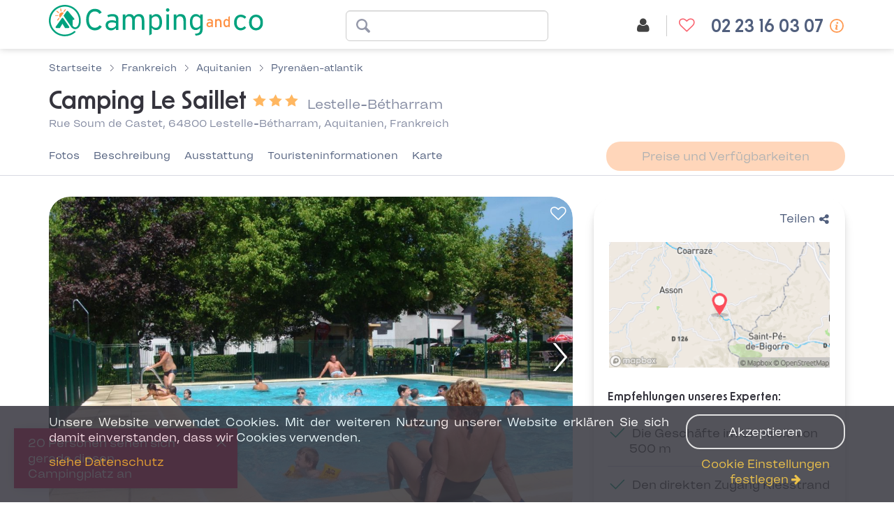

--- FILE ---
content_type: text/html; charset=UTF-8
request_url: https://de.camping-and-co.com/camping-le-saillet
body_size: 21600
content:

<!DOCTYPE html>
<html lang="de">
<head>
            <!-- Google Tag Manager -->
                    <script>
                (function(w,d,s,l,i){
                    w[l]=w[l]||[];w[l].push({'gtm.start':new Date().getTime(),event:'gtm.js'});
                    var f=d.getElementsByTagName(s)[0],j=d.createElement(s),dl=l!='dataLayer'?'&l='+l:'';j.async=true;
                    j.src='//www.googletagmanager.com/gtm.js?id='+i+dl;f.parentNode.insertBefore(j,f);
                }) (window,document,'script','dataLayer','GTM-WBKNWXL');
            </script>
                <!-- End Google Tag Manager -->
        <meta charset="utf-8">
    <meta http-equiv="Content-Type" content="text/html; charset=utf-8">
    <meta http-equiv="X-UA-Compatible" content="IE=edge">
    <meta name="description" content="Camping Le Saillet: buchen Sie Ihren Campingurlaub auf Camping and Co ✓ Fotos, Bewertungen, Preise, Unterkünfte, Freizeitaktivitäten ✓ Sichere Bezahlung">
        <meta name="robots" content="index, follow">
    <meta name="viewport" content="width=device-width, initial-scale=0.9, user-scalable=no">

    <link rel="canonical" href="https://de.camping-and-co.com/camping-le-saillet" >    
    
    <link rel="alternate" hreflang="de" href="https://de.camping-and-co.com/camping-le-saillet" >
<link rel="alternate" hreflang="nl" href="https://nl.camping-and-co.com/camping-le-saillet" >
<link rel="alternate" hreflang="fr" href="https://fr.camping-and-co.com/camping-le-saillet" >
<link rel="alternate" hreflang="es" href="https://es.camping-and-co.com/camping-le-saillet" >
<link rel="alternate" hreflang="it" href="https://it.camping-and-co.com/campeggio-le-saillet" >
<link rel="alternate" hreflang="en-GB" href="https://uk.camping-and-co.com/campsite-le-saillet" >

    
    <title>Camping Le Saillet - Lestelle-Bétharram : Campingplatz buchen | Camping and Co</title>

    <meta property="og:title" content="Camping Le Saillet - Lestelle-Bétharram : Campingplatz buchen | Camping and Co">
    <meta property="og:type" content="website">
    <meta property="og:image" content="https://image.camping-and-co.com/th/750x460/photos/1617/camping-le-saillet_675ad3517503e_xl.jpg">
    <meta property="og:description" content="Camping Le Saillet: buchen Sie Ihren Campingurlaub auf Camping and Co ✓ Fotos, Bewertungen, Preise, Unterkünfte, Freizeitaktivitäten ✓ Sichere Bezahlung">

    <link rel="dns-prefetch" href="//js-agent.newrelic.com/">
    <link rel="dns-prefetch" href="//googletagmanager.com/">
    <link rel="dns-prefetch" href="//www.google-analytics.com/">
    <link rel="dns-prefetch" href="//www.facebook.com/">
    <link rel="dns-prefetch" href="//twitter.com/">

    <link href="/assets/css/cco/pdp.css?4f6b34aac64e2c564959" rel="stylesheet">
        <link rel="apple-touch-icon" href="/assets/img/themes/cco/apple-touch-icon.png" sizes="180x180">
    <link rel="icon" type="image/png" href="/assets/img/themes/cco/favicon-96x96.png" sizes="96x96" >
    <link rel="icon" type="image/png" href="/assets/img/themes/cco/favicon-32x32.png" sizes="32x32" >
    <link rel="icon" type="image/png" href="/assets/img/themes/cco/favicon-16x16.png" sizes="16x16" >
    <link rel="manifest" href="/manifest.json">
    <link rel="mask-icon" href="/assets/img/themes/cco/safari-pinned-tab.svg" color="#5bbad5">
    <meta name="theme-color" content="#ffffff">
    <link rel="shortcut icon" href="/assets/img/themes/cco/favicon.ico">
    <link rel="preload" href="/assets/fonts/Landour-RegularText.woff2" as="font" type="font/woff2" crossorigin>
    <link rel="preload" href="/assets/fonts/Landour-BoldText.woff2" as="font" type="font/woff2" crossorigin>
    <link rel="preload" href="/assets/fonts/NewOrder_SemiBold.woff2" as="font" type="font/woff2" crossorigin>
    <link rel="preload" href="/assets/fonts/fontawesome-webfont.woff2?v=4.5.0" as="font" type="font/woff2" crossorigin>

    <script>
        var init = [];
    </script>
</head>
<body id="campsite" class="campsite-details theme-silver page-signin country-de  "
    data-modules="booking_form mapWrapper productDetail progressBar" data-locale="de-DE" data-language="de">

            <!-- Google Tag Manager -->
                    <noscript>
                <iframe src="//www.googletagmanager.com/ns.html?id=GTM-WBKNWXL"
                        height="0" width="0" style="display:none;visibility:hidden">
                </iframe>
            </noscript>
                <script type="application/json" data-js-datalayer>
            {"event":"page","pageType":"property","country":"de","localLang":"de","currencyCode":"EUR","pageName":"pdp-5101-le-saillet"}        </script>
        <!-- End Google Tag Manager -->
    
        <header id="header" class="header page-type-pdp">
    <div class="header__col header__col--left">
                <img src="/assets/img/themes/cco/logo.png" class="img-responsive img-print" alt="Camping and Co"/>
                    <a href="/">
                    <div class="header__col__logo logo"></div>
                    </a>
            </div>

    <div class="header__col header__col--middle hidden-xs">
                    <div class="header__camping-form">
    <form name="" method="get" action="/search/geo" data-js-search-form="" novalidate="novalidate" class="form-inline site-search form-horizontal" id="search_advanced" data-pitches="1,2,3" data-autocomplete="/search/autocomplete" data-country-url="/country/13" data-vacaf-url="/camping-vacaf?forward=%2Fcountry%2F13">    <div class="header__camping-form__input input-wrapper input-wrapper--location form-group has-feedback">
        <input type="text" id="location" name="location" required="required"       class="form-control" />        <span class="form-control-feedback form-control-clear hidden"><i class="fa fa-times"></i></span>

        <div class="header__camping-name hide">
            <span class="header__camping-name__name">Camping Le Saillet</span>

                            <span class="header__camping-name__rating">
                                    <img src="/img/star.svg">
                                    <img src="/img/star.svg">
                                    <img src="/img/star.svg">
                            </span>
                    </div>
    </div>

    <input type="hidden" id="category" name="category"       class="form-control" value="1" />        <input type="hidden" id="participants" name="participants"       class="form-control" value="1" />        <input type="hidden" id="checkinDate" name="checkinDate"       data-format="DD.MM.YYYY"         data-localized-format="DD.MM.YYYY"         class="form-control" />        <input type="hidden" id="checkoutDate" name="checkoutDate"       data-format="DD.MM.YYYY"         data-localized-format="DD.MM.YYYY"         class="form-control" /></form></div>
            </div>

    <div class="header__col header__col--right   ">

                              <div class="account-home-btn">
        <a href="/login">
            <span class="badge-account-premium">Premium</span>
                        <span class="btn-text account-name" data-url-get-account-name="/ajax/account/name">
                Mein Konto            </span>
                        <span class="btn-icon">
                <span class="icon">
                    <i class="fa fa-user"></i>
                </span>
            </span>
        </a>
    </div>
                                <div class="favorite-list-btn hidden-xs">
        <a href="/favorite-list">
            <span class="btn-text">
                Meine Favoriten            </span>
            <span class="btn-icon">
                <span class="icon">
                  <i class="fa fa-heart-o"></i>
                </span>
            </span>
        </a>
    </div>
        
                                <div class="support-hotline" id="support-hotline"
         data-lve-query-name="tag_clic_lve"
         data-lve-cookie-lifetime="30"
         data-url-get-hotline-phone-number="/hotline-phone-number"
    >
        <a
            class="support-hotline__link"
            content="telephone=no"
            href="tel:0033 2 23 16 03 07"
            rel="nofollow"
        >
            <span class="btn-text">
                02 23 16 03 07            </span>
            <span class="btn-icon">
                <span class="icon"><i class="fa fa-phone"></i></span>
            </span>
        </a>
                    <span class="support-hotline__icon__info" data-toggle="tooltip" data-placement="bottom" data-html="true" title="Von Montag bis Freitag<br>von 09 bis 12 Uhr und von 14 bis 17 Uhr"></span>
            </div>
                    </div>

    <div class="vacaf-hotline __small-text __gray ">
    <div class="col-xs-2 vacaf-logo">
        <img src="https://image.camping-and-co.com/images/cms/vacaf-logo-small.png"
            data-src="https://image.camping-and-co.com/images/cms/vacaf-logo-small.png"
            alt="Camping VACAF"
        >
    </div>
    <div class="col-xs-10 info">
        <p>
            <span>Reservierung nur telefonisch unter</span>

            <span class="display-dialonce-closed">
                                <a
                      class="__link"
                      content="telephone=no"
                      href="tel:0033 2 23 16 03 07"
                      rel="nofollow"
                  >
                      <span class="__link__icon fa fa-phone"></span>
                      <span class="__link__tel">
                          02 23 16 03 07                      </span>
                  </a>
                          </span>
        </p>

        <p id="vacaf-info-hours">
            <span class="display-dialonce-closed-block"></span>
            <br>
            <a href="" class="reset-btn-vacaf" data-reset-url="">
                <span>Verlasse den VACAF-Modus</span>
            </a>
        </p>
        <span class="hide-dialonce-closed">
          <a href="/contact" class="btn btn-contactus" id="dialonceVacaf">
                <span class="icon"><i class="icon-call"></i></span>
                  header.button.contactus.text          </a>
        </span>
    </div>
</div>
</header>
<div class="clearfix"></div>
                <div id="menu-mobile" class="bottom-navigation visible-xs phone-only ">
                <ul class="nav nav-pills nav-stacked">
                                            <li class="menu-item col-xs-12">
                            <a
                                    class="support-hotline__link"
                                    content="telephone=no"
                                    href="tel:0033 2 23 16 03 07"
                                    rel="nofollow"
                            >
                                <i class="menu-icon fa fa-phone"></i>
                            </a>
                        </li>
                                    </ul>
            </div>
        



<script type="application/ld+json">
    {"@context":"http:\/\/schema.org","@type":"Campground","image":"https:\/\/image.camping-and-co.com\/th\/750x460\/photos\/1617\/camping-le-saillet_675ad3517503e_xl.jpg","name":"Camping Le Saillet","description":"Im Herzen des B&eacute;arn, zwischen Pau (rund 20 km) und Lourdes, erfreut sich der Campingplatz Le Saillet einer ruhigen und erholsamen, durch das Rauschen des Wassers gewogenen Landschaft. Dieser 3-Sterne-Campingplatz in Lestelle Betharram am Fu&szlig;e der Pyren&auml;en gelegen, im Tal der Vath Vielha, eignet sich als Ausgangspunkt f&uuml;r eine zauberhafte touristische Reise. Es liegt ca. 500 m von der Innenstadt entfernt. In der Region zu entdecken: das Tal von Azun, die H&ouml;hle von B&eacute;tharram, Gavarnie und des Ossau-Tals.\nLe Saillet verspricht Ihnen einen angenehmen Aufenthalt in einer komfortablen Umgebung. Das Schwimmbad von Saillet ist von Mitte Juni bis Mitte September ge&ouml;ffnet. Zum Wohle Ihrer Kinder steht vor Ort ein Kinderspielplatz zur Verf&uuml;gung und Aktivit&auml;ten werden ihnen in der Hochsaison ein Mal w&ouml;chentlich vorgeschlagen. Spielen Sie in der Freizeit Tennis oder andere Ballspiele, machen Sie eine Barbecue-Party, angeln Sie Fische im Fluss Gave, fahren Sie Kanu, Rafting, genie&szlig;en Sie musikalische Abende, die an der Snackbar angeboten werden (1 Mal pro Woche, Hochsaison) ...\nUm die Landschaft der Region zu entdecken, konsultieren Sie die touristischen Dokumente (am Empfang), mieten Sie ein Fahrrad und gehen Sie auf Abenteuer. Nach Ihren Ausfl&uuml;gen nehmen Sie sich Zeit, um sich bei einem Drink oder Snack an der Bar (Hochsaison) in einer freundlichen Atmosph&auml;re zu entspannen.","address":{"@type":"PostalAddress","streetAddress":"Rue Soum de Castet, 64800 Lestelle-B\u00e9tharram, Aquitanien, Frankreich","addressCountry":"Frankreich","postalCode":"64800"},"amenityFeature":[{"@type":"LocationFeatureSpecification","name":"Schwimmbad","value":true},{"@type":"LocationFeatureSpecification","name":"Bar","value":true},{"@type":"LocationFeatureSpecification","name":"Snacks","value":true},{"@type":"LocationFeatureSpecification","name":"Gerichte zum Mitnehmen","value":true},{"@type":"LocationFeatureSpecification","name":"Waschsalon","value":true},{"@type":"LocationFeatureSpecification","name":"Internet Zugang","value":true},{"@type":"LocationFeatureSpecification","name":"Gemeinschaftsgrill","value":true},{"@type":"LocationFeatureSpecification","name":"Fahrradverleih","value":true},{"@type":"LocationFeatureSpecification","name":"Angeln","value":true},{"@type":"LocationFeatureSpecification","name":"Unterhaltungs- \/ Animationsprogramm","value":true},{"@type":"LocationFeatureSpecification","name":"Spieleraum \/ AuBenspielbereich","value":true},{"@type":"LocationFeatureSpecification","name":"Spielplatz","value":true},{"@type":"LocationFeatureSpecification","name":"Sportplatz","value":true},{"@type":"LocationFeatureSpecification","name":"Tennis","value":true}],"starRating":{"@type":"Rating","ratingValue":3},"geo":{"@type":"GeoCoordinates","latitude":43.130013,"longitude":-0.20668},"url":"\/camping-le-saillet"}</script>
<!-- affichage bat -->
    <section id="details" class="pdp" data-js-pdp-wrapper data-season-winter="[1, 2, 9, 10, 11, 12]">
        <section
                class="property-header container "
                data-price-request="price"
        >
            <div class="row">
                <div class="col-xs-12">
                    

<script type="application/ld+json">
    {"@context":"http:\/\/schema.org","@type":"BreadcrumbList","itemListElement":[{"@type":"ListItem","position":1,"name":"Startseite","item":"https:\/\/de.camping-and-co.com\/"},{"@type":"ListItem","position":2,"name":"Frankreich","item":"\/ferien-camping-in-frankreich"},{"@type":"ListItem","position":3,"name":"Aquitanien","item":"\/ferien-camping-aquitanien"},{"@type":"ListItem","position":4,"name":"Pyren\u00e4en-atlantik","item":"\/vermietung-mobil-home-64-pyrenaen-atlantik"}]}</script>
<div class="breadcrumb ">
    <ol class="breadcrumb__list">
                <li class="breadcrumb__list__item">
                            <a class="breadcrumb__list__item__link" href="https://de.camping-and-co.com/">
                    <span>Startseite</span>
                </a>
                    </li>
                <li class="breadcrumb__list__divider"></li>
                        <li class="breadcrumb__list__item">
                            <a class="breadcrumb__list__item__link" href="/ferien-camping-in-frankreich">
                    <span>Frankreich</span>
                </a>
                    </li>
                <li class="breadcrumb__list__divider"></li>
                        <li class="breadcrumb__list__item">
                            <a class="breadcrumb__list__item__link" href="/ferien-camping-aquitanien">
                    <span>Aquitanien</span>
                </a>
                    </li>
                <li class="breadcrumb__list__divider"></li>
                        <li class="breadcrumb__list__item">
                            <a class="breadcrumb__list__item__link" href="/vermietung-mobil-home-64-pyrenaen-atlantik">
                    <span>Pyrenäen-atlantik</span>
                </a>
                    </li>
                    </ol>
</div>
                </div>
            </div>

            <div class="row relative property-header__heading">
                <div class="col-xs-12 col-sm-8 h-100">
                    <div class="property-header__heading_chainName">
                                                <div class="property-name_adresse">
                            <h1 id="campsiteName">
                                <span>Camping Le Saillet</span>
                                                                    <span class="property-header__rating-stars">
                                                                            <img src="/img/star.svg">
                                                                            <img src="/img/star.svg">
                                                                            <img src="/img/star.svg">
                                                                        </span>
                                                                <span class="property-header__destination">
                                    Lestelle-Bétharram                                </span>
                            </h1>

                            <div class="property-header__address">
                                <div
                                        class="campsite-address"
                                        data-smooth-scroll
                                        data-smooth-scroll-offset="15"
                                        data-smooth-scroll-target="#Karte"
                                >
                                    Rue Soum de Castet, 64800 Lestelle-Bétharram, Aquitanien, Frankreich                                </div>
                            </div>
                        </div>
                    </div>
                </div>

                
                            </div>
        </section>

        <section class="hidden-xs container-fluid anchor-nav-wrapper" data-js-anchor-nav-wrapper>
            <div class="container">
                

<nav class="anchor-nav" data-js-anchor-nav>
    <ul class="anchor-nav__list">
            <li class="anchor-nav__list__item "
                        data-js-hide-score="0"
        >
            <a
                href="#Fotos"
                class="anchor-nav__list__item__link"
                data-js-anchor-nav-item
                data-smooth-scroll
                data-smooth-scroll-offset="15"
                data-smooth-scroll-offset-aware-selector="body .header:first-of-type"
            >
                 Fotos            </a>
        </li>
                    <li class="anchor-nav__list__item "
                        data-js-hide-score="0"
        >
            <a
                href="#Beschreibung"
                class="anchor-nav__list__item__link"
                data-js-anchor-nav-item
                data-smooth-scroll
                data-smooth-scroll-offset="15"
                data-smooth-scroll-offset-aware-selector="body .header:first-of-type"
            >
                 Beschreibung            </a>
        </li>
                    <li class="anchor-nav__list__item "
                        data-js-hide-score="0"
        >
            <a
                href="#Ausstattung"
                class="anchor-nav__list__item__link"
                data-js-anchor-nav-item
                data-smooth-scroll
                data-smooth-scroll-offset="15"
                data-smooth-scroll-offset-aware-selector="body .header:first-of-type"
            >
                 Ausstattung            </a>
        </li>
                        <li class="anchor-nav__list__item "
                        data-js-hide-score="0"
        >
            <a
                href="#Touristeninformationen"
                class="anchor-nav__list__item__link"
                data-js-anchor-nav-item
                data-smooth-scroll
                data-smooth-scroll-offset="15"
                data-smooth-scroll-offset-aware-selector="body .header:first-of-type"
            >
                 Touristeninformationen            </a>
        </li>
                    <li class="anchor-nav__list__item "
            style="display: none;"            data-js-hide-score="1"
        >
            <a
                href="#Karte"
                class="anchor-nav__list__item__link"
                data-js-anchor-nav-item
                data-smooth-scroll
                data-smooth-scroll-offset="15"
                data-smooth-scroll-offset-aware-selector="body .header:first-of-type"
            >
                 Karte            </a>
        </li>
                        <li class="anchor-nav__list__item "
            style="display: none;"            data-js-hide-score="2"
        >
            <a
                href="#Campingplätze-in-der-Nähe"
                class="anchor-nav__list__item__link"
                data-js-anchor-nav-item
                data-smooth-scroll
                data-smooth-scroll-offset="15"
                data-smooth-scroll-offset-aware-selector="body .header:first-of-type"
            >
                 Campingplätze in der Nähe            </a>
        </li>
                </ul>
            <div class="anchor-nav__cta">
            <button
                    data-target="#availability-search-wrapper"
                    class="btn btn-secondary hidden-sm"
                    data-js-anchor-nav-cta disabled
            >Preise und Verfügbarkeiten</button>
            <button
                    data-target="#availability-search-wrapper"
                    class="btn btn-secondary hidden-md hidden-lg"
                    data-js-anchor-nav-cta disabled
            >Preise</button>
        </div>
    </nav>

            </div>
        </section>
        <section class="pdp__detail" id="productDetailInfo" data-tracking="{&#34;currencyCode&#34;:&#34;EUR&#34;,&#34;destination&#34;:&#34;Aquitanien&#34;,&#34;previousPage&#34;:&#34;&#34;,&#34;product&#34;:{&#34;name&#34;:&#34;Camping Le Saillet&#34;,&#34;sku&#34;:&#34;le-saillet&#34;,&#34;dimension17&#34;:&#34;&#34;,&#34;id&#34;:&#34;1617&#34;,&#34;price&#34;:null,&#34;dimension42&#34;:&#34;0&#34;,&#34;dimension45&#34;:3,&#34;dimension46&#34;:&#34;Frankreich&#34;,&#34;dimension47&#34;:&#34;Aquitanien&#34;,&#34;dimension48&#34;:&#34;Pyren\u00e4en-atlantik&#34;,&#34;dimension49&#34;:&#34;Lestelle-B\u00e9tharram&#34;}}"
                 onclick="void(0)">            <a id="Fotos" class="anchor-nav-target">&nbsp;</a>
            <div class="container">
                                <div class="row">
                    <div class="col-md-8">
                        <section
                                class="campsite-gallery js-campsite-gallery"
                                data-js-campsite-gallery
                        >
                                                            <div class="campsite-card__favorite campsite-card-favorite-add" data-inverseHref="/favorite-delete/5101" data-href="/favorite-add/5101" title="Zu Favoriten hinzugefügt">
                                    <i class="fa fa-heart-o"></i>
                                </div>
                                                                                                                    <img itemprop="image" src="https://image.camping-and-co.com/th/750x460/photos/1617/camping-le-saillet_675ad3517503e_xl.jpg" class="hidden"/>
                                                        
    <div class="image-slider js-image-slider "
            data-slick="[]">
                    <div
                class="image-slider__image -show-for-print"
                                    data-season-tags="1-2"
                            >
                <img src="https://image.camping-and-co.com/photos/1617/camping-le-saillet_675ad3517503e_xl.jpg"                    width="750"
                    height="460"
                />
                            </div>
                    <div
                class="image-slider__image -show-for-print"
                                    data-season-tags="1-2"
                            >
                <img data-lazy="https://image.camping-and-co.com/photos/1617/camping-le-saillet_675ad34e4d942_xl.jpg"                    width="750"
                    height="460"
                />
                            </div>
                    <div
                class="image-slider__image -show-for-print"
                                    data-season-tags="1-2"
                            >
                <img data-lazy="https://image.camping-and-co.com/photos/1617/camping-le-saillet_675ad348b3c85_xl.jpg"                    width="750"
                    height="460"
                />
                            </div>
                    <div
                class="image-slider__image -show-for-print"
                                    data-season-tags="1-2"
                            >
                <img data-lazy="https://image.camping-and-co.com/photos/1617/camping-le-saillet_675ad37be4579_xl.jpg"                    width="750"
                    height="460"
                />
                            </div>
                    <div
                class="image-slider__image -show-for-print"
                                    data-season-tags="1-2"
                            >
                <img data-lazy="https://image.camping-and-co.com/photos/1617/camping-le-saillet_675ad37a211d9_xl.jpg"                    width="750"
                    height="460"
                />
                            </div>
                    <div
                class="image-slider__image -show-for-print"
                                    data-season-tags="1-2"
                            >
                <img data-lazy="https://image.camping-and-co.com/photos/1617/camping-le-saillet_63da6db20891c_xl.jpg"                    width="750"
                    height="460"
                />
                            </div>
                    <div
                class="image-slider__image -show-for-print"
                                    data-season-tags="1-2"
                            >
                <img data-lazy="https://image.camping-and-co.com/photos/1617/camping-le-saillet_63da6daf1b3ec_xl.jpg"                    width="750"
                    height="460"
                />
                            </div>
                    <div
                class="image-slider__image -show-for-print"
                                    data-season-tags="1-2"
                            >
                <img data-lazy="https://image.camping-and-co.com/photos/1617/camping-le-saillet_674dc49482635_xl.jpg"                    width="750"
                    height="460"
                />
                            </div>
                    <div
                class="image-slider__image -show-for-print"
                                    data-season-tags="1-2"
                            >
                <img data-lazy="https://image.camping-and-co.com/photos/1617/camping-le-saillet_675ad3337e3ec_xl.jpg"                    width="750"
                    height="460"
                />
                            </div>
                    <div
                class="image-slider__image -show-for-print"
                                    data-season-tags="1-2"
                            >
                <img data-lazy="https://image.camping-and-co.com/photos/1617/camping-le-saillet_675ad36a8ba5d_xl.jpg"                    width="750"
                    height="460"
                />
                            </div>
                    <div
                class="image-slider__image -show-for-print"
                                    data-season-tags="1-2"
                            >
                <img data-lazy="https://image.camping-and-co.com/photos/1617/camping-le-saillet_675ad3840921c_xl.jpg"                    width="750"
                    height="460"
                />
                            </div>
                    <div
                class="image-slider__image -show-for-print"
                                    data-season-tags="1-2"
                            >
                <img data-lazy="https://image.camping-and-co.com/photos/1617/camping-le-saillet_63da6db40536b_xl.jpg"                    width="750"
                    height="460"
                />
                            </div>
                    <div
                class="image-slider__image -show-for-print"
                                    data-season-tags="1-2"
                            >
                <img data-lazy="https://image.camping-and-co.com/photos/1617/camping-le-saillet_675ad359538ba_xl.jpg"                    width="750"
                    height="460"
                />
                            </div>
                    <div
                class="image-slider__image -show-for-print"
                                    data-season-tags="1-2"
                            >
                <img data-lazy="https://image.camping-and-co.com/photos/1617/camping-le-saillet_675ad341aa5c2_xl.jpg"                    width="750"
                    height="460"
                />
                            </div>
                    <div
                class="image-slider__image -show-for-print"
                                    data-season-tags="1-2"
                            >
                <img data-lazy="https://image.camping-and-co.com/photos/1617/camping-le-saillet_675ad33fc9759_xl.jpg"                    width="750"
                    height="460"
                />
                            </div>
                    <div
                class="image-slider__image -show-for-print"
                                    data-season-tags="1-2"
                            >
                <img data-lazy="https://image.camping-and-co.com/photos/1617/camping-le-saillet_675ad33dda290_xl.jpg"                    width="750"
                    height="460"
                />
                            </div>
                    <div
                class="image-slider__image -show-for-print"
                                    data-season-tags="1-2"
                            >
                <img data-lazy="https://image.camping-and-co.com/photos/1617/camping-le-saillet_675ad3308c650_xl.jpg"                    width="750"
                    height="460"
                />
                            </div>
                    <div
                class="image-slider__image -show-for-print"
                                    data-season-tags="1-2"
                            >
                <img data-lazy="https://image.camping-and-co.com/photos/1617/camping-le-saillet_675ad375a8bed_xl.jpg"                    width="750"
                    height="460"
                />
                            </div>
                    <div
                class="image-slider__image -show-for-print"
                                    data-season-tags="1-2"
                            >
                <img data-lazy="https://image.camping-and-co.com/photos/1617/camping-le-saillet_675ad373d039e_xl.jpg"                    width="750"
                    height="460"
                />
                            </div>
                    <div
                class="image-slider__image -show-for-print"
                                    data-season-tags="1-2"
                            >
                <img data-lazy="https://image.camping-and-co.com/photos/1617/camping-le-saillet_675ad377ec1cc_xl.jpg"                    width="750"
                    height="460"
                />
                            </div>
                    <div
                class="image-slider__image -show-for-print"
                                    data-season-tags="1-2"
                            >
                <img data-lazy="https://image.camping-and-co.com/photos/1617/camping-le-saillet_675ad36037849_xl.jpg"                    width="750"
                    height="460"
                />
                            </div>
                    <div
                class="image-slider__image -show-for-print"
                                    data-season-tags="1-2"
                            >
                <img data-lazy="https://image.camping-and-co.com/photos/1617/camping-le-saillet_675ad36d403de_xl.jpg"                    width="750"
                    height="460"
                />
                            </div>
                    <div
                class="image-slider__image -show-for-print"
                                    data-season-tags="1-2"
                            >
                <img data-lazy="https://image.camping-and-co.com/photos/1617/camping-le-saillet_675ad38a0876e_xl.jpg"                    width="750"
                    height="460"
                />
                            </div>
                    <div
                class="image-slider__image -show-for-print"
                                    data-season-tags="1-2"
                            >
                <img data-lazy="https://image.camping-and-co.com/photos/1617/camping-le-saillet_675ad38e4842d_xl.jpg"                    width="750"
                    height="460"
                />
                            </div>
                    <div
                class="image-slider__image -show-for-print"
                                    data-season-tags="1-2"
                            >
                <img data-lazy="https://image.camping-and-co.com/photos/1617/camping-le-saillet_675ad3916ff16_xl.jpg"                    width="750"
                    height="460"
                />
                            </div>
                    <div
                class="image-slider__image -show-for-print"
                                    data-season-tags="1-2"
                            >
                <img data-lazy="https://image.camping-and-co.com/photos/1617/camping-le-saillet_675ad3810159d_xl.jpg"                    width="750"
                    height="460"
                />
                            </div>
                    <div
                class="image-slider__image -show-for-print"
                                    data-season-tags="1-2"
                            >
                <img data-lazy="https://image.camping-and-co.com/photos/1617/camping-le-saillet_675ad3397e9ee_xl.jpg"                    width="750"
                    height="460"
                />
                            </div>
                    <div
                class="image-slider__image -show-for-print"
                                    data-season-tags="1-2"
                            >
                <img data-lazy="https://image.camping-and-co.com/photos/1617/camping-le-saillet_674dc49c3107a_xl.jpg"                    width="750"
                    height="460"
                />
                            </div>
                    <div
                class="image-slider__image -show-for-print"
                                    data-season-tags="1-2"
                            >
                <img data-lazy="https://image.camping-and-co.com/photos/1617/camping-le-saillet_675ad33b8d667_xl.jpg"                    width="750"
                    height="460"
                />
                            </div>
                    <div
                class="image-slider__image -show-for-print"
                                    data-season-tags="1-2"
                            >
                <img data-lazy="https://image.camping-and-co.com/photos/1617/camping-le-saillet_675ad3656a788_xl.jpg"                    width="750"
                    height="460"
                />
                            </div>
                    <div
                class="image-slider__image -show-for-print"
                                    data-season-tags="1-2"
                            >
                <img data-lazy="https://image.camping-and-co.com/photos/1617/camping-le-saillet_675ad367d3aec_xl.jpg"                    width="750"
                    height="460"
                />
                            </div>
                    <div
                class="image-slider__image -show-for-print"
                                    data-season-tags="1-2"
                            >
                <img data-lazy="https://image.camping-and-co.com/photos/1617/camping-le-saillet_675ad337329a4_xl.jpg"                    width="750"
                    height="460"
                />
                            </div>
                    <div
                class="image-slider__image -show-for-print"
                                    data-season-tags="1-2"
                            >
                <img data-lazy="https://image.camping-and-co.com/photos/1617/camping-le-saillet_675ad335a0893_xl.jpg"                    width="750"
                    height="460"
                />
                            </div>
                    <div
                class="image-slider__image -show-for-print"
                                    data-season-tags="1-2"
                            >
                <img data-lazy="https://image.camping-and-co.com/photos/1617/camping-le-saillet_675ad3881fd47_xl.jpg"                    width="750"
                    height="460"
                />
                            </div>
            </div>
                <div class="image-slider-tiles js-image-slider-tiles">
                            <div
                    class="image-slider-tiles__image"
                                            data-season-tags="1-2"
                                    >
                    <img data-lazy="https://image.camping-and-co.com/th/75x65/photos/1617/camping-le-saillet_675ad3517503e_xl.jpg"                        width="75" height="65"
                    />
                </div>
                                <div
                    class="image-slider-tiles__image"
                                            data-season-tags="1-2"
                                    >
                    <img data-lazy="https://image.camping-and-co.com/th/75x65/photos/1617/camping-le-saillet_675ad34e4d942_xl.jpg"                        width="75" height="65"
                    />
                </div>
                                <div
                    class="image-slider-tiles__image"
                                            data-season-tags="1-2"
                                    >
                    <img data-lazy="https://image.camping-and-co.com/th/75x65/photos/1617/camping-le-saillet_675ad348b3c85_xl.jpg"                        width="75" height="65"
                    />
                </div>
                                <div
                    class="image-slider-tiles__image"
                                            data-season-tags="1-2"
                                    >
                    <img data-lazy="https://image.camping-and-co.com/th/75x65/photos/1617/camping-le-saillet_675ad37be4579_xl.jpg"                        width="75" height="65"
                    />
                </div>
                                <div
                    class="image-slider-tiles__image"
                                            data-season-tags="1-2"
                                    >
                    <img data-lazy="https://image.camping-and-co.com/th/75x65/photos/1617/camping-le-saillet_675ad37a211d9_xl.jpg"                        width="75" height="65"
                    />
                </div>
                                <div
                    class="image-slider-tiles__image"
                                            data-season-tags="1-2"
                                    >
                    <img data-lazy="https://image.camping-and-co.com/th/75x65/photos/1617/camping-le-saillet_63da6db20891c_xl.jpg"                        width="75" height="65"
                    />
                </div>
                                <div
                    class="image-slider-tiles__image"
                                            data-season-tags="1-2"
                                    >
                    <img data-lazy="https://image.camping-and-co.com/th/75x65/photos/1617/camping-le-saillet_63da6daf1b3ec_xl.jpg"                        width="75" height="65"
                    />
                </div>
                                <div
                    class="image-slider-tiles__image"
                                            data-season-tags="1-2"
                                    >
                    <img data-lazy="https://image.camping-and-co.com/th/75x65/photos/1617/camping-le-saillet_674dc49482635_xl.jpg"                        width="75" height="65"
                    />
                </div>
                                <div
                    class="image-slider-tiles__image"
                                            data-season-tags="1-2"
                                    >
                    <img data-lazy="https://image.camping-and-co.com/th/75x65/photos/1617/camping-le-saillet_675ad3337e3ec_xl.jpg"                        width="75" height="65"
                    />
                </div>
                                <div
                    class="image-slider-tiles__image"
                                            data-season-tags="1-2"
                                    >
                    <img data-lazy="https://image.camping-and-co.com/th/75x65/photos/1617/camping-le-saillet_675ad36a8ba5d_xl.jpg"                        width="75" height="65"
                    />
                </div>
                                <div
                    class="image-slider-tiles__image"
                                            data-season-tags="1-2"
                                    >
                    <img data-lazy="https://image.camping-and-co.com/th/75x65/photos/1617/camping-le-saillet_675ad3840921c_xl.jpg"                        width="75" height="65"
                    />
                </div>
                                <div
                    class="image-slider-tiles__image"
                                            data-season-tags="1-2"
                                    >
                    <img data-lazy="https://image.camping-and-co.com/th/75x65/photos/1617/camping-le-saillet_63da6db40536b_xl.jpg"                        width="75" height="65"
                    />
                </div>
                                <div
                    class="image-slider-tiles__image"
                                            data-season-tags="1-2"
                                    >
                    <img data-lazy="https://image.camping-and-co.com/th/75x65/photos/1617/camping-le-saillet_675ad359538ba_xl.jpg"                        width="75" height="65"
                    />
                </div>
                                <div
                    class="image-slider-tiles__image"
                                            data-season-tags="1-2"
                                    >
                    <img data-lazy="https://image.camping-and-co.com/th/75x65/photos/1617/camping-le-saillet_675ad341aa5c2_xl.jpg"                        width="75" height="65"
                    />
                </div>
                                <div
                    class="image-slider-tiles__image"
                                            data-season-tags="1-2"
                                    >
                    <img data-lazy="https://image.camping-and-co.com/th/75x65/photos/1617/camping-le-saillet_675ad33fc9759_xl.jpg"                        width="75" height="65"
                    />
                </div>
                                <div
                    class="image-slider-tiles__image"
                                            data-season-tags="1-2"
                                    >
                    <img data-lazy="https://image.camping-and-co.com/th/75x65/photos/1617/camping-le-saillet_675ad33dda290_xl.jpg"                        width="75" height="65"
                    />
                </div>
                                <div
                    class="image-slider-tiles__image"
                                            data-season-tags="1-2"
                                    >
                    <img data-lazy="https://image.camping-and-co.com/th/75x65/photos/1617/camping-le-saillet_675ad3308c650_xl.jpg"                        width="75" height="65"
                    />
                </div>
                                <div
                    class="image-slider-tiles__image"
                                            data-season-tags="1-2"
                                    >
                    <img data-lazy="https://image.camping-and-co.com/th/75x65/photos/1617/camping-le-saillet_675ad375a8bed_xl.jpg"                        width="75" height="65"
                    />
                </div>
                                <div
                    class="image-slider-tiles__image"
                                            data-season-tags="1-2"
                                    >
                    <img data-lazy="https://image.camping-and-co.com/th/75x65/photos/1617/camping-le-saillet_675ad373d039e_xl.jpg"                        width="75" height="65"
                    />
                </div>
                                <div
                    class="image-slider-tiles__image"
                                            data-season-tags="1-2"
                                    >
                    <img data-lazy="https://image.camping-and-co.com/th/75x65/photos/1617/camping-le-saillet_675ad377ec1cc_xl.jpg"                        width="75" height="65"
                    />
                </div>
                                <div
                    class="image-slider-tiles__image"
                                            data-season-tags="1-2"
                                    >
                    <img data-lazy="https://image.camping-and-co.com/th/75x65/photos/1617/camping-le-saillet_675ad36037849_xl.jpg"                        width="75" height="65"
                    />
                </div>
                                <div
                    class="image-slider-tiles__image"
                                            data-season-tags="1-2"
                                    >
                    <img data-lazy="https://image.camping-and-co.com/th/75x65/photos/1617/camping-le-saillet_675ad36d403de_xl.jpg"                        width="75" height="65"
                    />
                </div>
                                <div
                    class="image-slider-tiles__image"
                                            data-season-tags="1-2"
                                    >
                    <img data-lazy="https://image.camping-and-co.com/th/75x65/photos/1617/camping-le-saillet_675ad38a0876e_xl.jpg"                        width="75" height="65"
                    />
                </div>
                                <div
                    class="image-slider-tiles__image"
                                            data-season-tags="1-2"
                                    >
                    <img data-lazy="https://image.camping-and-co.com/th/75x65/photos/1617/camping-le-saillet_675ad38e4842d_xl.jpg"                        width="75" height="65"
                    />
                </div>
                                <div
                    class="image-slider-tiles__image"
                                            data-season-tags="1-2"
                                    >
                    <img data-lazy="https://image.camping-and-co.com/th/75x65/photos/1617/camping-le-saillet_675ad3916ff16_xl.jpg"                        width="75" height="65"
                    />
                </div>
                                <div
                    class="image-slider-tiles__image"
                                            data-season-tags="1-2"
                                    >
                    <img data-lazy="https://image.camping-and-co.com/th/75x65/photos/1617/camping-le-saillet_675ad3810159d_xl.jpg"                        width="75" height="65"
                    />
                </div>
                                <div
                    class="image-slider-tiles__image"
                                            data-season-tags="1-2"
                                    >
                    <img data-lazy="https://image.camping-and-co.com/th/75x65/photos/1617/camping-le-saillet_675ad3397e9ee_xl.jpg"                        width="75" height="65"
                    />
                </div>
                                <div
                    class="image-slider-tiles__image"
                                            data-season-tags="1-2"
                                    >
                    <img data-lazy="https://image.camping-and-co.com/th/75x65/photos/1617/camping-le-saillet_674dc49c3107a_xl.jpg"                        width="75" height="65"
                    />
                </div>
                                <div
                    class="image-slider-tiles__image"
                                            data-season-tags="1-2"
                                    >
                    <img data-lazy="https://image.camping-and-co.com/th/75x65/photos/1617/camping-le-saillet_675ad33b8d667_xl.jpg"                        width="75" height="65"
                    />
                </div>
                                <div
                    class="image-slider-tiles__image"
                                            data-season-tags="1-2"
                                    >
                    <img data-lazy="https://image.camping-and-co.com/th/75x65/photos/1617/camping-le-saillet_675ad3656a788_xl.jpg"                        width="75" height="65"
                    />
                </div>
                                <div
                    class="image-slider-tiles__image"
                                            data-season-tags="1-2"
                                    >
                    <img data-lazy="https://image.camping-and-co.com/th/75x65/photos/1617/camping-le-saillet_675ad367d3aec_xl.jpg"                        width="75" height="65"
                    />
                </div>
                                <div
                    class="image-slider-tiles__image"
                                            data-season-tags="1-2"
                                    >
                    <img data-lazy="https://image.camping-and-co.com/th/75x65/photos/1617/camping-le-saillet_675ad337329a4_xl.jpg"                        width="75" height="65"
                    />
                </div>
                                <div
                    class="image-slider-tiles__image"
                                            data-season-tags="1-2"
                                    >
                    <img data-lazy="https://image.camping-and-co.com/th/75x65/photos/1617/camping-le-saillet_675ad335a0893_xl.jpg"                        width="75" height="65"
                    />
                </div>
                                <div
                    class="image-slider-tiles__image"
                                            data-season-tags="1-2"
                                    >
                    <img data-lazy="https://image.camping-and-co.com/th/75x65/photos/1617/camping-le-saillet_675ad3881fd47_xl.jpg"                        width="75" height="65"
                    />
                </div>
                        </div>
                            </section>

                                            </div>
                    <div class="col-md-4 hidden-sm">
                        <aside class="sidebar-box">
            <div class="pull-right">
            <a class="main-share-link" data-toggle="modal" data-target="#share-modal" href="#">Teilen<i class="fa fa-share-alt" aria-hidden="true"></i></a>
        </div>
        <div class="clearfix"></div>
        <a
        href="#Karte"
        data-smooth-scroll
        data-smooth-scroll-aware="[data-js-anchor-nav]"
    >
        <div
            class="point-map"
            role="img"
            data-bg="url('https://image.camping-and-co.com/photos/1617/pictoLocation_3f43339fedcb07587ffe19607c424559_1753848405.png')"
            data-smooth-scroll
            data-smooth-scroll-target="#Karte"
            data-smooth-scroll-offset-aware-selector="[data-js-anchor-nav]"
        >

        </div>
    </a>

            <div class="campsite-info-block sidebar-box__section">

            <div class="accommodation-info-title">
                <span class="bold accommodation-info-title__text">Empfehlungen unseres Experten:</span>
            </div>

                            <div class="accommodation-info-item">
                    <span class="bigButtonOrange accommodation-info-item__text"><i class="webfont-cco-icon webfont-cco-icon-checkmark"></i>&nbsp;Die Geschäfte im Umkreis von 500 m</span>
                </div>
                            <div class="accommodation-info-item">
                    <span class="bigButtonOrange accommodation-info-item__text"><i class="webfont-cco-icon webfont-cco-icon-checkmark"></i>&nbsp;Den direkten Zugang Kiesstrand</span>
                </div>
                            <div class="accommodation-info-item">
                    <span class="bigButtonOrange accommodation-info-item__text"><i class="webfont-cco-icon webfont-cco-icon-checkmark"></i>&nbsp;Den Badesee </span>
                </div>
            
                    </div>
    
    </aside>
                    </div>
                </div>
            </div>
        </section>

        <section class="container-fluid pdp__availability" id="availability-search-wrapper">
                        <div class="row">
                <div class="container">
                    <a id="Preise-und-Verfügbarkeiten" class="anchor-nav-target">&nbsp;</a>
                    <h2 class="hidden-xs" data-js-prices-and-availabilities="">Preise und Verfügbarkeiten</h2>
                    
                </div>
            </div>
            <div id="availability-search-container" class="row">
                <div class="container js-search">
                    <div class="popup popup--no-desktop js-popup" role="dialog">
                        <div class="popup__content">
                            <button type="button" class="popup__close js-popup__close icon-ic_close visible-xs" aria-label="Schließen"></button>
                            <div class="row">
                                <div class="col-sm-12">
                                    <div class="availability-search">
    <form name="booking" method="post" action="/campsite/5101/booking" id="booking-form" data-js-booking-form="" class="form-horizontal">
    <div class="form-wrapper">
        <div class="row">
            <div class="col-xs-6 col-sm-4">
                <div class="participants-wrapper">
                    <select
    id="booking_adults" name="booking[adults]"       data-min="1"         data-max="15"         class="participants-wrapper__select form-control"         readonly="readonly"  >
      <option value="1" id="booking_adults" name="booking[adults]" required="required"       data-min="1"         data-max="15"         class="participants-wrapper__select"         readonly="readonly" selected="selected"> 1 Person</option>
        <option value="2" id="booking_adults" name="booking[adults]" required="required"       data-min="1"         data-max="15"         class="participants-wrapper__select"         readonly="readonly">2 Personen</option>
        <option value="3" id="booking_adults" name="booking[adults]" required="required"       data-min="1"         data-max="15"         class="participants-wrapper__select"         readonly="readonly">3 Personen</option>
        <option value="4" id="booking_adults" name="booking[adults]" required="required"       data-min="1"         data-max="15"         class="participants-wrapper__select"         readonly="readonly">4 Personen</option>
        <option value="5" id="booking_adults" name="booking[adults]" required="required"       data-min="1"         data-max="15"         class="participants-wrapper__select"         readonly="readonly">5 Personen</option>
        <option value="6" id="booking_adults" name="booking[adults]" required="required"       data-min="1"         data-max="15"         class="participants-wrapper__select"         readonly="readonly">6 Personen</option>
        <option value="7" id="booking_adults" name="booking[adults]" required="required"       data-min="1"         data-max="15"         class="participants-wrapper__select"         readonly="readonly">7 Personen</option>
        <option value="8" id="booking_adults" name="booking[adults]" required="required"       data-min="1"         data-max="15"         class="participants-wrapper__select"         readonly="readonly">8 Personen</option>
        <option value="9" id="booking_adults" name="booking[adults]" required="required"       data-min="1"         data-max="15"         class="participants-wrapper__select"         readonly="readonly">9 Personen</option>
        <option value="10" id="booking_adults" name="booking[adults]" required="required"       data-min="1"         data-max="15"         class="participants-wrapper__select"         readonly="readonly">10 Personen</option>
        <option value="11" id="booking_adults" name="booking[adults]" required="required"       data-min="1"         data-max="15"         class="participants-wrapper__select"         readonly="readonly">11 Personen</option>
        <option value="12" id="booking_adults" name="booking[adults]" required="required"       data-min="1"         data-max="15"         class="participants-wrapper__select"         readonly="readonly">12 Personen</option>
        <option value="13" id="booking_adults" name="booking[adults]" required="required"       data-min="1"         data-max="15"         class="participants-wrapper__select"         readonly="readonly">13 Personen</option>
        <option value="14" id="booking_adults" name="booking[adults]" required="required"       data-min="1"         data-max="15"         class="participants-wrapper__select"         readonly="readonly">14 Personen</option>
        <option value="15" id="booking_adults" name="booking[adults]" required="required"       data-min="1"         data-max="15"         class="participants-wrapper__select"         readonly="readonly">15 Personen</option>
        <option value="16" id="booking_adults" name="booking[adults]" required="required"       data-min="1"         data-max="15"         class="participants-wrapper__select"         readonly="readonly">16 Personen</option>
        <option value="17" id="booking_adults" name="booking[adults]" required="required"       data-min="1"         data-max="15"         class="participants-wrapper__select"         readonly="readonly">17 Personen</option>
        <option value="18" id="booking_adults" name="booking[adults]" required="required"       data-min="1"         data-max="15"         class="participants-wrapper__select"         readonly="readonly">18 Personen</option></select>                </div>
            </div>
            <div class="col-xs-6 col-sm-3 col-sm-offset-1 hidden-xs">
                <div class="datepicker-wrapper">
                    <input type="text" id="booking_checkinDate" name="booking[checkinDate]" required="required"       placeholder="Anreise"         data-format="DD.MM.YYYY"         data-localized-format="DD.MM.YYYY"         data-tooltip-day-blocked="Klicken Sie auf das gewünschte Ankunftsdatum. Zu Ihrer Information, die meisten unserer angebotenen Aufenthalte beginnen samtags oder sonntags mit einer Mindestdauer von einer Woche."         class=" form-control"         readonly="readonly"         data-min-checkin-date="23.11.2025"         data-js-input-checkindate="" value="23.11.2025" />                </div>
            </div>
            <div class="col-xs-6 col-xs-offset-6 col-sm-3 col-sm-offset-1 hidden-xs">
                <div class="datepicker-wrapper">
                    <input type="text" id="booking_checkoutDate" name="booking[checkoutDate]" required="required"       placeholder="Abreise"         data-format="DD.MM.YYYY"         data-localized-format="DD.MM.YYYY"         data-tooltip-day-blocked="Wir bieten nur Aufenthalte mit festen Terminen an. Bitte wählen Sie ein hervorgehobenes Ankunftsdatum aus oder ändern Sie Ihr Abreisedatum."         class=" form-control"         readonly="readonly"         data-min-checkout-date="23.11.2025" value="29.11.2025" />                </div>
            </div>

            <div id="component-datepicker-jquery" class="col-xs-6 visible-xs">
                <input name="rangepicker" id="input-component-datepicker-jquery" type="text" class="form-control form__text-input--date booking-daterangepicker" style="display: none;" readonly />
                <div class="col-xs-12">
                    <input id="search_checkin" type="text" class="form-control form-input-checkin form__text-input--date" placeholder=Anreise readonly />
                </div>
                <div class="col-xs-12">
                    <input id="search_checkout" type="text" class="form-control form-input-checkout form__text-input--date" placeholder=Abreise readonly />
                </div>
            </div>

            <div class="hide">
                <select
    id="booking_children" name="booking[children]"       data-min="0"         data-max="10"         class=" form-control"         readonly="readonly"  >
      <option value="0" id="booking_children" name="booking[children]" required="required"       data-min="0"         data-max="10"         class=""         readonly="readonly"> Personen</option>
        <option value="1" id="booking_children" name="booking[children]" required="required"       data-min="0"         data-max="10"         class=""         readonly="readonly"> 1 Person</option>
        <option value="2" id="booking_children" name="booking[children]" required="required"       data-min="0"         data-max="10"         class=""         readonly="readonly">2 Personen</option>
        <option value="3" id="booking_children" name="booking[children]" required="required"       data-min="0"         data-max="10"         class=""         readonly="readonly">3 Personen</option>
        <option value="4" id="booking_children" name="booking[children]" required="required"       data-min="0"         data-max="10"         class=""         readonly="readonly">4 Personen</option>
        <option value="5" id="booking_children" name="booking[children]" required="required"       data-min="0"         data-max="10"         class=""         readonly="readonly">5 Personen</option>
        <option value="6" id="booking_children" name="booking[children]" required="required"       data-min="0"         data-max="10"         class=""         readonly="readonly">6 Personen</option>
        <option value="7" id="booking_children" name="booking[children]" required="required"       data-min="0"         data-max="10"         class=""         readonly="readonly">7 Personen</option>
        <option value="8" id="booking_children" name="booking[children]" required="required"       data-min="0"         data-max="10"         class=""         readonly="readonly">8 Personen</option>
        <option value="9" id="booking_children" name="booking[children]" required="required"       data-min="0"         data-max="10"         class=""         readonly="readonly">9 Personen</option>
        <option value="10" id="booking_children" name="booking[children]" required="required"       data-min="0"         data-max="10"         class=""         readonly="readonly">10 Personen</option>
        <option value="11" id="booking_children" name="booking[children]" required="required"       data-min="0"         data-max="10"         class=""         readonly="readonly">11 Personen</option>
        <option value="12" id="booking_children" name="booking[children]" required="required"       data-min="0"         data-max="10"         class=""         readonly="readonly">12 Personen</option>
        <option value="13" id="booking_children" name="booking[children]" required="required"       data-min="0"         data-max="10"         class=""         readonly="readonly">13 Personen</option>
        <option value="14" id="booking_children" name="booking[children]" required="required"       data-min="0"         data-max="10"         class=""         readonly="readonly">14 Personen</option>
        <option value="15" id="booking_children" name="booking[children]" required="required"       data-min="0"         data-max="10"         class=""         readonly="readonly">15 Personen</option>
        <option value="16" id="booking_children" name="booking[children]" required="required"       data-min="0"         data-max="10"         class=""         readonly="readonly">16 Personen</option>
        <option value="17" id="booking_children" name="booking[children]" required="required"       data-min="0"         data-max="10"         class=""         readonly="readonly">17 Personen</option>
        <option value="18" id="booking_children" name="booking[children]" required="required"       data-min="0"         data-max="10"         class=""         readonly="readonly">18 Personen</option></select>            </div>
        </div>
    </div>
    <input type="hidden" id="booking_instantBooking" name="booking[instantBooking]"       class="form-control" value="1" />    <input type="hidden" id="booking_pitch" name="booking[pitch]"       class="form-control" />
    <input type="hidden" id="booking_flex" name="booking[flex]"       class="form-control" />        <input type="hidden" id="booking_id_ce" name="booking[id_ce]"       class="form-control" />        <input type="hidden" id="booking_token_ce" name="booking[token_ce]"       class="form-control" />        <input type="hidden" id="booking_code_ce" name="booking[code_ce]"       class="form-control" />        <input type="hidden" id="booking_ski_mode" name="booking[ski_mode]"       class="form-control" />        <input type="hidden" id="booking_forfait_adulte" name="booking[forfait_adulte]"       class="form-control" />        <input type="hidden" id="booking_forfait_enfant" name="booking[forfait_enfant]"       class="form-control" />        <input type="hidden" id="booking_materiel_adulte" name="booking[materiel_adulte]"       class="form-control" />        <input type="hidden" id="booking_materiel_enfant" name="booking[materiel_enfant]"       class="form-control" />        <input type="hidden" id="booking_trace_infos" name="booking[trace_infos]"       class="form-control" /></form></div>
                                </div>
                                <div class="col-xs-12 visible-xs">
                                    <button type="button" class="btn btn-primary popup__submit js-popup__submit">
                                        Verfügbarkeit anzeigen                                    </button>
                                </div>
                            </div>
                        </div>
                    </div>
                </div>
            </div>
            <div class="row">
                <div class="container pdp__accommodations-wrapper" data-js-accommodations-wrapper  style="-webkit-overflow-scrolling: touch;">
                    <div class="pdp__accommodations-wrapper__mobile__header">
                        <div class="pdp__accommodations-wrapper__mobile__header__title text-center">
                            <button
                                class="btn btn-link pdp__accommodations-wrapper__mobile__header__title__button"
                                type="button"
                                data-js-accommodations-mobile-offscreen-close
                            >
                                zurück                            </button>
                            <span>Preise und Verfügbarkeiten</span>
                        </div>
                    </div>
                                        <div class="hidden-xs">
<div id="js-flash-message-display" class="campday-flash-session display-none">
    <div class="container">
        <div class="alert"></div>
    </div>
</div>
</div>
                  <div class="pdp__accommodations-wrapper__mobile__toolbar">
                        <div class="pdp__accommodations-wrapper__mobile__toolbar__info">
                <span class="pdp__accommodations-wrapper__mobile__toolbar__info__date" data-js-mobile-toolbar-date>
                    23.11.2025                    -
                    29.11.2025                </span>
                            <br>
                            <span class="pdp__accommodations-wrapper__mobile__toolbar__info__acc-info" data-js-mobile-toolbar-info>
                    1 Gäste                </span>
                        </div>
                        <div class="pdp__accommodations-wrapper__mobile__toolbar__button">
                            <button class="btn btn-link" type="button" data-js-mobile-change-date-button>Bearbeiten</button>
                        </div>
<!--                        <div class="free-cancellation visible-xs visible-sm visible-md display-none">-->
<!--                            <div class="super">-->
<!--                                <span class="fa fa-check-circle"></span>--><!--                            </div>-->
<!--                        </div>-->
                    </div>
<!--                    <div class="free-cancellation hidden-xs hidden-sm display-none">-->
<!--                        <div class="super right">-->
<!--                            <span class="fa fa-check-circle"></span>--><!--                        </div>-->
<!--                    </div>-->
                    <div class="row pdp__accommodations-wrapper__list" data-js-accommodations-list>
                        
<div class="col-xs-10 col-xs-offset-1 accommodations__list__lazy-loading">Laden läuft...</div>                    </div>
                    <div class="legal" id="cancellation-div">
                        Siehe unsere <a href="#" data-toggle="modal" data-target="#cancellation-policy-popup">Stornierungs- und Rückerstattungsbedingungen</a>                    </div>
                    <div class="legal">Der Preis ist inkl. MwSt., eine einmalige Bearbeitungsgebühr von 25€ ist hinzuzurechnen (oder 14€ für ein Stellplatz)<ul><li>Sie haben je nach Vermieter die Möglichkeit, bei der Reservierung bestimmte Zusatzleistungen zu buchen (Bettlaken, Babybett, etc.).</li><li>Je nach Vermieter, kann eine Kurtaxe bei Ihrer Anreise hinzugerechnet werden.</li><li>Je nach Partner, sind die die verbindlichen Zuzahlungen zum Zeitpunkt Ihrer Reservierung oder bei Ihrer Ankunft zu zahlen</li></ul></div>
                </div>
            </div>
        </section>

        <section class="pdp__detail">
          <div class="container">
            <div class="row">
              <div class="col-md-12">
                <div class="campsite-wrapper">
                  <section class="description">
                                              <div class="pull-right visible-xs">
                          <a class="main-share-link" data-toggle="modal" data-target="#share-modal" href="#">Teilen<i class="fa fa-share-alt" aria-hidden="true"></i></a>
                        </div>
                                                                <div class="clearfix"></div>
                    <p class="legal">Wir bieten Ihnen verschiedene Unterkünfte an, die vom Campingplatze selbst oder von einem Reiseveranstalter verwaltet werden.</p>

                    <a id="Beschreibung" class="anchor-nav-target">&nbsp;</a>
                    <h2>Beschreibung</h2>

                                              <div>
                            <div class="visible-xs">
    <div class="readmore-block">
        <span class="readmore-text-preview"><p>Im Herzen des B&eacute;arn, zwischen Pau (rund 20 km) und Lourdes, erfreut sich der Campingplatz Le Saillet einer ruhigen und erholsamen, durch das Rauschen des Wassers gewogenen Landschaft. Dieser 3-Sterne-&hellip;</p>
</span>
                    <span class="readmore-text-full hidden"><p>Im Herzen des B&eacute;arn, zwischen Pau (rund 20 km) und Lourdes, erfreut sich der Campingplatz Le Saillet einer ruhigen und erholsamen, durch das Rauschen des Wassers gewogenen Landschaft. Dieser 3-Sterne-Campingplatz in Lestelle Betharram am Fu&szlig;e der Pyren&auml;en gelegen, im Tal der Vath Vielha, eignet sich als Ausgangspunkt f&uuml;r eine zauberhafte touristische Reise. Es liegt ca. 500 m von der Innenstadt entfernt. In der Region zu entdecken: das Tal von Azun, die H&ouml;hle von B&eacute;tharram, Gavarnie und des Ossau-Tals.</p>
<p>Le Saillet verspricht Ihnen einen angenehmen Aufenthalt in einer komfortablen Umgebung. Das Schwimmbad von Saillet ist von Mitte Juni bis Mitte September ge&ouml;ffnet. Zum Wohle Ihrer Kinder steht vor Ort ein Kinderspielplatz zur Verf&uuml;gung und Aktivit&auml;ten werden ihnen in der Hochsaison ein Mal w&ouml;chentlich vorgeschlagen. Spielen Sie in der Freizeit Tennis oder andere Ballspiele, machen Sie eine Barbecue-Party, angeln Sie Fische im Fluss Gave, fahren Sie Kanu, Rafting, genie&szlig;en Sie musikalische Abende, die an der Snackbar angeboten werden (1 Mal pro Woche, Hochsaison) ...</p>
<p>Um die Landschaft der Region zu entdecken, konsultieren Sie die touristischen Dokumente (am Empfang), mieten Sie ein Fahrrad und gehen Sie auf Abenteuer. Nach Ihren Ausfl&uuml;gen nehmen Sie sich Zeit, um sich bei einem Drink oder Snack an der Bar (Hochsaison) in einer freundlichen Atmosph&auml;re zu entspannen.</p></span>

            <a class="readmore-link-more" href="#">Mehr</a>
            <a class="readmore-link-less hidden" href="#">Weniger</a>
            </div>
</div>

<div class="hidden-xs">
    <div class="readmore-block">
        <span class="readmore-text-preview hidden"><p>Im Herzen des B&eacute;arn, zwischen Pau (rund 20 km) und Lourdes, erfreut sich der Campingplatz Le Saillet einer ruhigen und erholsamen, durch das Rauschen des Wassers gewogenen Landschaft. Dieser 3-Sterne-&hellip;</p>
</span>
                    <span class="readmore-text-full"><p>Im Herzen des B&eacute;arn, zwischen Pau (rund 20 km) und Lourdes, erfreut sich der Campingplatz Le Saillet einer ruhigen und erholsamen, durch das Rauschen des Wassers gewogenen Landschaft. Dieser 3-Sterne-Campingplatz in Lestelle Betharram am Fu&szlig;e der Pyren&auml;en gelegen, im Tal der Vath Vielha, eignet sich als Ausgangspunkt f&uuml;r eine zauberhafte touristische Reise. Es liegt ca. 500 m von der Innenstadt entfernt. In der Region zu entdecken: das Tal von Azun, die H&ouml;hle von B&eacute;tharram, Gavarnie und des Ossau-Tals.</p>
<p>Le Saillet verspricht Ihnen einen angenehmen Aufenthalt in einer komfortablen Umgebung. Das Schwimmbad von Saillet ist von Mitte Juni bis Mitte September ge&ouml;ffnet. Zum Wohle Ihrer Kinder steht vor Ort ein Kinderspielplatz zur Verf&uuml;gung und Aktivit&auml;ten werden ihnen in der Hochsaison ein Mal w&ouml;chentlich vorgeschlagen. Spielen Sie in der Freizeit Tennis oder andere Ballspiele, machen Sie eine Barbecue-Party, angeln Sie Fische im Fluss Gave, fahren Sie Kanu, Rafting, genie&szlig;en Sie musikalische Abende, die an der Snackbar angeboten werden (1 Mal pro Woche, Hochsaison) ...</p>
<p>Um die Landschaft der Region zu entdecken, konsultieren Sie die touristischen Dokumente (am Empfang), mieten Sie ein Fahrrad und gehen Sie auf Abenteuer. Nach Ihren Ausfl&uuml;gen nehmen Sie sich Zeit, um sich bei einem Drink oder Snack an der Bar (Hochsaison) in einer freundlichen Atmosph&auml;re zu entspannen.</p></span>

            <a class="readmore-link-more hidden" href="#">Mehr</a>
            <a class="readmore-link-less" href="#">Weniger</a>
            </div>
</div>
                                                    </div>
                                        </section>

                  <section class="pdp__amenity-row" data-js-collapsible>
                    <a id="Ausstattung" class="anchor-nav-target">&nbsp;</a>
                    <h2 class="hidden-xs pdp__amenity-row__title">Ausstattung</h2>

                    <h2 class="visible-xs collapsible__trigger pdp__amenity-row__title" data-js-collapsible-trigger>
                        Ausstattung                    </h2>

                    <div class="list-amenity-group" data-js-collapsible-target>
                                    <div class="row">
            <div class="col-xs-12 amenity-group-line">
                <span class="amenity-group__icon amenity-group__icon--wellness"></span>
                <h3 class="amenity-group__title">Schwimmen und Wohlfühlen</h3>
            </div>
        </div>
    
        
            <div class="row amenity-list">
            <div class="col-xs-6 col-sm-4 amenity-item">
    <span class="amenity-icon amenity-icon-swimming-pool"
            ></span>
            <div class="amenity-name">
            Schwimmbad        </div>
                                                        <span class="amenity-info-icon" data-toggle="tooltip" data-placement="bottom" data-html="true" title="&lt;b class=&quot;amenity-info-title&quot;&gt;Verboten:&lt;/b&gt; Badeshort"></span>
                            </div>
        </div>
    
    




                              <div class="row amenity-group-separation">
                                <div class="col-xs-12"><hr /></div>
                              </div>
                                            <div class="row">
            <div class="col-xs-12 amenity-group-line">
                <span class="amenity-group__icon amenity-group__icon--hotel"></span>
                <h3 class="amenity-group__title">Geschäfte und Dienstleistungen</h3>
            </div>
        </div>
    
        
            <div class="row amenity-list">
            <div class="col-xs-6 col-sm-4 amenity-item">
    <span class="amenity-icon amenity-icon-bar"
            ></span>
            <div class="amenity-name">
            Bar        </div>
                            <span class="amenity-with-fee">€</span>
                    </div>
<div class="col-xs-6 col-sm-4 amenity-item">
    <span class="amenity-icon amenity-icon-snacks-take-away-meals"
            ></span>
            <div class="amenity-name">
            Snack        </div>
                            <span class="amenity-with-fee">€</span>
                    </div>
<div class="col-xs-6 col-sm-4 amenity-item">
    <span class="amenity-icon amenity-icon-take-away"
            ></span>
            <div class="amenity-name">
            Gerichte zum Mitnehmen        </div>
                            <span class="amenity-with-fee">€</span>
                    </div>
<div class="col-xs-6 col-sm-4 amenity-item">
    <span class="amenity-icon amenity-icon-launderette"
            ></span>
            <div class="amenity-name">
            Waschsalon        </div>
                            <span class="amenity-with-fee">€</span>
                    </div>
<div class="col-xs-6 col-sm-4 amenity-item">
    <span class="amenity-icon amenity-icon-internet-access"
            ></span>
            <div class="amenity-name">
            Internetzugang        </div>
                                                        <span class="amenity-info-icon" data-toggle="tooltip" data-placement="bottom" data-html="true" title="&lt;b class=&quot;amenity-info-title&quot;&gt;Zugang&lt;/b&gt; Rezeption, Gemeinschaftsraum des Betriebes"></span>
                            </div>
<div class="col-xs-6 col-sm-4 amenity-item">
    <span class="amenity-icon amenity-icon-collective-barbecues"
            ></span>
            <div class="amenity-name">
            Gemeinschaftsgrill        </div>
                            </div>
        </div>
    
            <div class="row amenity-list amenity-nearby">
            <div class="col-xs-12 amenity-nearby-title">
                In der Umgebung            </div>
            <div class="col-xs-6 col-sm-4 amenity-item">
    <span class="amenity-icon amenity-icon-supermarket-grocery"
            ></span>
            <div class="amenity-name">
            Supermarkt / Lebensmittelgeschäft        </div>
                            <span class="amenity-with-fee">€</span>
                                                <span class="amenity-info-icon" data-toggle="tooltip" data-placement="bottom" data-html="true" title="&lt;b class=&quot;amenity-info-title&quot;&gt;Distanz :&lt;/b&gt; 10km max"></span>
                            </div>
        </div>
    




                              <div class="row amenity-group-separation">
                                <div class="col-xs-12"><hr /></div>
                              </div>
                                            <div class="row">
            <div class="col-xs-12 amenity-group-line">
                <span class="amenity-group__icon amenity-group__icon--entertainment"></span>
                <h3 class="amenity-group__title">Unterhaltungs- und Freizeitaktivitäten</h3>
            </div>
        </div>
    
        
            <div class="row amenity-list">
            <div class="col-xs-6 col-sm-4 amenity-item">
    <span class="amenity-icon amenity-icon-bike-rental"
            ></span>
            <div class="amenity-name">
            Fahrradverleih        </div>
                            <span class="amenity-with-fee">€</span>
                    </div>
<div class="col-xs-6 col-sm-4 amenity-item">
    <span class="amenity-icon amenity-icon-fishing"
            ></span>
            <div class="amenity-name">
            Angeln        </div>
                            <span class="amenity-with-fee">€</span>
                                                <span class="amenity-info-icon" data-toggle="tooltip" data-placement="bottom" data-html="true" title="&lt;b class=&quot;amenity-info-title&quot;&gt;Angelschein erforderlich:&lt;/b&gt; Ja"></span>
                            </div>
<div class="col-xs-6 col-sm-4 amenity-item">
    <span class="amenity-icon amenity-icon-entertainment"
            ></span>
            <div class="amenity-name">
            Unterhaltungs- / Animationsprogramm        </div>
                                                        <span class="amenity-info-icon" data-toggle="tooltip" data-placement="bottom" data-html="true" title="&lt;b class=&quot;amenity-info-title&quot;&gt;Öffnungsfrequenz hauptsaison:&lt;/b&gt; Punktuell"></span>
                            </div>
<div class="col-xs-6 col-sm-4 amenity-item">
    <span class="amenity-icon amenity-icon-play-area"
            ></span>
            <div class="amenity-name">
            Spieleraum / AuBenspielbereich        </div>
                                                        <span class="amenity-info-icon" data-toggle="tooltip" data-placement="bottom" data-html="true" title="&lt;b class=&quot;amenity-info-title&quot;&gt;Ausstattung:&lt;/b&gt; Tischtennis, Boule"></span>
                            </div>
<div class="col-xs-6 col-sm-4 amenity-item">
    <span class="amenity-icon amenity-icon-childrens-playground"
            ></span>
            <div class="amenity-name">
            Spielplatz        </div>
                            </div>
<div class="col-xs-6 col-sm-4 amenity-item">
    <span class="amenity-icon amenity-icon-sports-ground"
            ></span>
            <div class="amenity-name">
            Sportplatz        </div>
                                                        <span class="amenity-info-icon" data-toggle="tooltip" data-placement="bottom" data-html="true" title="&lt;b class=&quot;amenity-info-title&quot;&gt;Fußball&lt;br /&gt;Badminton&lt;/b&gt;"></span>
                            </div>
<div class="col-xs-6 col-sm-4 amenity-item">
    <span class="amenity-icon amenity-icon-tennis"
            ></span>
            <div class="amenity-name">
            Tennis        </div>
                            </div>
        </div>
    
            <div class="row amenity-list amenity-nearby">
            <div class="col-xs-12 amenity-nearby-title">
                In der Umgebung            </div>
            <div class="col-xs-6 col-sm-4 amenity-item">
    <span class="amenity-icon amenity-icon-horse-riding"
            ></span>
            <div class="amenity-name">
            Reiten        </div>
                            <span class="amenity-with-fee">€</span>
                                                <span class="amenity-info-icon" data-toggle="tooltip" data-placement="bottom" data-html="true" title="&lt;b class=&quot;amenity-info-title&quot;&gt;Distanz :&lt;/b&gt; Moins de 3km"></span>
                            </div>
<div class="col-xs-6 col-sm-4 amenity-item">
    <span class="amenity-icon amenity-icon-water-sports"
            ></span>
            <div class="amenity-name">
            Wassersport        </div>
                            <span class="amenity-with-fee">€</span>
                    </div>
        </div>
    




                    </div>
                                                <div class="pull-right"><small><sup>*</sup>Vorsicht : Die Öffnungszeiten der Geschäfte und des Freizeitprogrammes können von den Betriebszeiten des Campingplatzes abweichen.</small></div>
                                          <div class="clearfix"></div>
                  </section>

                  <section class="margin-m-bottom" id="Praktische-Informationen">
                    <h2>Praktische Informationen</h2>
                      
<div class="row">
    <div class="col-md-12">
                    Öffnungszeiten des Campingplatzes: von 16.02.2026 bis 03.11.2026            <br>
        
                    Kapazität:             12 Unterkünfte - 70 Stellplätze            <br>
        
        
                  <br>         
        
    </div>
</div>
                  </section>
                </div>
              </div>
            </div>
          </div>
        </section>

                    <section class="container pdp__tourism">
                
<section
        class="tourism js-tourism-wrapper collapsible margin-m-bottom"
        data-js-collapsible=""
        onclick="void(0)">    <a id="Touristeninformationen" class="anchor-nav-target">&nbsp;</a>
    <h2 class="hidden-xs">Touristeninformationen</h2>

    <h2 class="visible-xs collapsible__trigger" data-js-collapsible-trigger>
        Touristeninformationen    </h2>

    <div class="row">
        
        <div class="collapsible__target--collapse" data-js-collapsible-target>
            <div class="col-xs-12">
                            </div>

            <div class="col-xs-12 col-md-6">

                                    <section>
                        <h3>Städte in der Umgebung</h3>
                        <ul>
                                                            <li>Pau - 24 km</li>
                                                    </ul>
                    </section>
                
                                    <section>
                        <h3>Sehenswürdigkeiten</h3>
                                                
<div class="readmore-block">
    <ul>
                    <li class="readmore-text-preview">Grotte de Massabielle - 15 km</li>
                    <li class="readmore-text-preview">Le Cachot - 16 km</li>
                    <li class="readmore-text-preview">Parc Animalier Des Pyrénées - 31 km</li>
                    <li class="readmore-text-preview">Parc'Ours - 71 km</li>
                    <li class="readmore-text-preview">Château d'Abbadie - 82 km</li>
        
            </ul>
    </div>
                    </section>
                
                                    <section>
                        <h3>Festivals und Veranstaltungen</h3>
                        <p><p>Lokaler Markt (Nay).<br />Willkommensgetr&auml;nk (Lestelle Betharram) - Sonntags im Sommer.</p></p>
                    </section>
                
            </div>

            <div class="col-xs-12 col-md-6">
                                    <h3>Die Region in Bildern</h3>

                    <section class="tourism-gallery js-tourism-gallery">
                        
    <div class="image-slider js-image-slider "
            data-slick="{&quot;arrows&quot;:true}">
                    <div
                class="image-slider__image -show-for-print"
                            >
                <img data-lazy="https://image.camping-and-co.com/th/690x460/photos/1617/aquitaine-camping-le-saillet_1584104632_xl.jpg"                    width="690"
                    height="460"
                />
                            </div>
            </div>
                            </section>
                            </div>
        </div>
    </div>
</section>
            </section>
        
        <section class="container-fluid pdp__map-row no-padding collapsible" data-js-collapsible>
            <a id="Karte" class="anchor-nav-target">&nbsp;</a>
            <h2 class="visible-xs collapsible__trigger collapsible__trigger--open" data-js-collapsible-trigger>
                Karte            </h2>

            
    <div
        class="map-wrapper js-map-box-wrapper pdp__map-row__map"
        data-map-latitude="43.130013"
        data-map-longitude="-0.20668"
        data-map-zoom="10"
        data-js-map
        id="js-map-box"
    >
    </div>
            <div class="pdp__map-row__details">
                <div class="container">
                    <div class="row">
                        <div class="col-xs-12 col-sm-6 col-md-4" data-js-map-info-panel>
                            <div class="pdp__map-row__details__card">
                                <h2 class="hidden-xs">Camping Le Saillet</h2>
                                <p>Rue Soum de Castet, 64800 Lestelle-Bétharram, Aquitanien, Frankreich</p>

                                <div data-js-collapsible-target>
                                    <h3>GPS Koordinaten</h3>
                                    <div class="icon-label">
                                        <div class="icon-label__icon">
                                            <img src="img/icons/coordinates.svg">
                                        </div>
                                        <div class="icon-label__label">
                                            Längengrad 43.130013,<br>
                                            Breitengrad -0.20668                                        </div>
                                    </div>
                                                                            <h3>Zugang zum Campingplatz</h3>

                                                                                    <div class="icon-label pdp__map-row__details__card__access-detail">
                                                <div class="icon-label__icon">
                                                    <img src="img/icons/car.svg">
                                                </div>
                                                <div class="icon-label__label">
                                                    Nächste Stadt Lestelle Betharram (500 m).                                                </div>
                                            </div>
                                                                                    <div class="icon-label pdp__map-row__details__card__access-detail">
                                                <div class="icon-label__icon">
                                                    <img src="img/icons/flight.svg">
                                                </div>
                                                <div class="icon-label__label">
                                                    Flughafen von Tarbes-Lourdes-Pyrénées (30 km).                                                </div>
                                            </div>
                                                                                    <div class="icon-label pdp__map-row__details__card__access-detail">
                                                <div class="icon-label__icon">
                                                    <img src="img/icons/train.svg">
                                                </div>
                                                <div class="icon-label__label">
                                                    Bahnhof von Coorrazy Nay (7 km).                                                </div>
                                            </div>
                                                                                                            </div>
                            </div>
                        </div>
                    </div>
                </div>
            </div>
        </section>

        
        <section class="container-fluid box-shadow usp-section">
          <div class="row">
            <div class="container">
                <div class='usp-wrapper row usp-wrapper__product '>
    <div class="usp-wrapper__usp-list clearfix">
                  <div class="col-xs-4 col-md-4 usp-wrapper__usp-list__usp">
              <span class="usp-wrapper__usp-list__usp__icon cco-icon-secure-pay"></span>
              <span class="usp-wrapper__usp-list__usp__label">Sichere Bezahlung</span>
                        </div>
                  <div class="col-xs-4 col-md-4 usp-wrapper__usp-list__usp">
              <span class="usp-wrapper__usp-list__usp__icon cco-icon-travel-cancellation-insurance"></span>
              <span class="usp-wrapper__usp-list__usp__label">Reiserücktrittsversicherung</span>
                        </div>
                  <div class="col-xs-4 col-md-4 usp-wrapper__usp-list__usp">
              <span class="usp-wrapper__usp-list__usp__icon cco-icon-best-price-guarantee"></span>
              <span class="usp-wrapper__usp-list__usp__label">Unschlagbarer Preis</span>
                        </div>
                    </div>

    </div>
            </div>
          </div>
        </section>

                    <section class="container-fluid pdp__nearby">
                <div class="row">
                    <section class="container search__results-wrapper">
                        <a id="Campingplätze-in-der-Nähe" class="anchor-nav-target">&nbsp;</a>
                        <h2>Campingplätze in der Nähe</h2>

                        <div class="row">
                                                            <div class="col-xs-12 col-sm-4 col-md-4">
                                    
<article class="campsite-card col-xs-12 ">
                    <div class="campsite-card__favorite campsite-card-favorite-add" data-inverseHref="/favorite-delete/5071" data-href="/favorite-add/5071" title="Zu Favoriten hinzugefügt">
            <i class="fa fa-heart-o"></i>
        </div>
                <div class="photoBadgeContainer">
        <div class="photoBadge">
        Bestseller            </div>
</div>
        <a href="/camping-les-o-kiri#checkinDate=22.11.2025&checkoutDate=29.11.2025" data-item-type="room">
        <figure class="campsite-card__photo-wrapper">
                            <img
                    class="campsite-card__photo-wrapper__photo"
                    src="/img/blank.svg"
                    width="850"
                    height="550"
                    alt="Camping Les Ô Kiri"
                                             data-src="https://image.camping-and-co.com/th/850x550/photos/1257/camping-les-o-kiri_1581330390_xl.jpg"
                                     >
                    </figure>
                    <div class="campsite-card__footer clearfix">
                <span class="campsite-card__details">
    
    <span class="campsite-card__campsite-name rating-3" title="Camping Les Ô Kiri">
        Camping Les Ô Kiri        <span class="campsite-card__campsite-rating rating-3">
                            <span class="rating-stars icon-ic-3-ratings"></span>
                    </span>
                    <span class="campsite-card__campsite-name__wrapper-distance">
                9.3 Km
            </span>
            </span>

    <span class="campsite-card__campsite-address campsite-card__small-text">
        Baudreix<br>
        Aquitanien    </span>

</span>
<div class="campsite-card__price">
            <span class="campsite-card__price__formatted-price ">
            400 €        </span>
    
    
            <div class="campsite-card__price__date">
            22.11 bis 29.11        </div>
    </div>
            </div>
            </a>
</article>                                </div>
                                                            <div class="col-xs-12 col-sm-4 col-md-4">
                                    
<article class="campsite-card col-xs-12 ">
                    <div class="campsite-card__favorite campsite-card-favorite-add" data-inverseHref="/favorite-delete/5633" data-href="/favorite-add/5633" title="Zu Favoriten hinzugefügt">
            <i class="fa fa-heart-o"></i>
        </div>
            <a href="/camping-foret-lourdes#checkinDate=06.06.2026&checkoutDate=13.06.2026" data-item-type="room">
        <figure class="campsite-card__photo-wrapper">
                            <img
                    class="campsite-card__photo-wrapper__photo"
                    src="/img/blank.svg"
                    width="850"
                    height="550"
                    alt="Camping La Forêt"
                                             data-src="https://image.camping-and-co.com/th/850x550/photos/1475/camping-foret-lourdes_63c97445282ba_xl.jpg"
                                     >
                    </figure>
                    <div class="campsite-card__footer clearfix">
                <span class="campsite-card__details">
    
    <span class="campsite-card__campsite-name rating-4" title="Camping La Forêt">
        Camping La Forêt        <span class="campsite-card__campsite-rating rating-4">
                            <span class="rating-stars icon-ic-4-ratings"></span>
                    </span>
                    <span class="campsite-card__campsite-name__wrapper-distance">
                11.3 Km
            </span>
            </span>

    <span class="campsite-card__campsite-address campsite-card__small-text">
        Lourdes<br>
        Midi-pyrenees    </span>

</span>
<div class="campsite-card__price">
            <span class="campsite-card__price__formatted-price ">
            199 €        </span>
    
    
            <div class="campsite-card__price__date">
            06.06 bis 13.06        </div>
    </div>
            </div>
            </a>
</article>                                </div>
                                                            <div class="col-xs-12 col-sm-4 col-md-4">
                                    
<article class="campsite-card col-xs-12 ">
                    <div class="campsite-card__favorite campsite-card-favorite-add" data-inverseHref="/favorite-delete/5266" data-href="/favorite-add/5266" title="Zu Favoriten hinzugefügt">
            <i class="fa fa-heart-o"></i>
        </div>
            <a href="/camping-le-vieux-berger#checkinDate=22.11.2025&checkoutDate=29.11.2025" data-item-type="room">
        <figure class="campsite-card__photo-wrapper">
                            <img
                    class="campsite-card__photo-wrapper__photo"
                    src="/img/blank.svg"
                    width="850"
                    height="550"
                    alt="Camping Le Vieux Berger"
                                             data-src="https://image.camping-and-co.com/th/850x550/photos/1636/camping-le-vieux-berger_63d7ef3d54004_xl.jpg"
                                     >
                    </figure>
                    <div class="campsite-card__footer clearfix">
                <span class="campsite-card__details">
    
    <span class="campsite-card__campsite-name rating-2" title="Camping Le Vieux Berger">
        Camping Le Vieux Berger        <span class="campsite-card__campsite-rating rating-2">
                            <span class="rating-stars icon-ic-2-ratings"></span>
                    </span>
                    <span class="campsite-card__campsite-name__wrapper-distance">
                14.5 Km
            </span>
            </span>

    <span class="campsite-card__campsite-address campsite-card__small-text">
        Lourdes<br>
        Midi-pyrenees    </span>

</span>
<div class="campsite-card__price">
            <span class="campsite-card__price__formatted-price ">
            147 €        </span>
    
    
            <div class="campsite-card__price__date">
            22.11 bis 29.11        </div>
    </div>
            </div>
            </a>
</article>                                </div>
                                                    </div>
                    </section>
                </div>
            </section>
        
        <a
                href="#Preise-und-Verfügbarkeiten"
                type="button"
                class="btn sticky-scroll-button js-mobile-sticky-button fade in visible-xs">
            Verfügbarkeit anzeigen        </a>
    </section>

    <div id="share-modal" class="modal fade" tabindex="-1" role="dialog">
    <div class="modal-dialog" role="document">
        <div class="modal-content">
            <div class="modal-header">
                <button type="button" class="close" data-dismiss="modal" aria-label="Close"><span aria-hidden="true">&times;</span></button>
                <h4 class="modal-title">Diesen Campingplatz teilen</h4>
            </div>
            
            <div class="modal-body">
                <div id="share-modal-pane1" class="container-fluid">
                    <div class="row">
                                                    <div class="col-xs-4 col-xs-offset-2"><a class="social-link social-link-facebook" target="_blank" href="https://www.facebook.com/dialog/share?app_id=944038419015911&display=popup&href=https%3A%2F%2Fde.camping-and-co.com%2Fcamping-le-saillet&redirect_uri=https%3A%2F%2Fde.camping-and-co.com%2Fcamping-le-saillet">
                                <i class="icon-social icon-social--fb-color"></i>
                                <span>Facebook</span>
                            </a></div>
                                                <div class="col-xs-4"><a id="email-share-link" class="social-link" target="_blank" href="#">
                            <i class="icon-social icon-social--email-color"></i>
                            <span>E-mail</span>
                        </a></div>
                                                    <div class="visible-xs col-xs-4 col-xs-offset-2"><a class="social-link social-link-facebook" target="_blank" href="">
                                <i class="icon-social icon-social--messenger-color"></i>
                                <span>Messenger</span>
                            </a></div>
                                            </div>

                    <div class="row"><div class="col-xs-12">&nbsp;</div></div>

                    <div class="form-horizontal">
                        <div class="form-group">
                            <div class="col-xs-8"><input class="form-control input-sm" type="text" id="copy-url-input" value="https://de.camping-and-co.com/camping-le-saillet" /></div>
                            <div class="col-xs-4"><a class="btn btn-info btn-sm" id="copy-url-link" href="#">Diesen Link kopieren</a></div>
                        </div>
                    </div>
                </div>

                <div id="share-modal-pane2" class="container-fluid">
                    <div class="row">
                        <div class="col-xs-10 col-xs-offset-1 form-group">
<input type="hidden" id="destination_url" name="destination_url" value="https://de.camping-and-co.com/camping-le-saillet" class="form-control" />
</div>
<div class="col-xs-10 col-xs-offset-1 form-group">
<input type="text" id="shareEmail" name="shareEmail" class="form-control" placeholder="E-Mail des Empfängers" />
</div>
<div class="col-xs-10 col-xs-offset-1 form-group">
<input type="text" id="shareFirstName" name="shareFirstName" class="form-control" placeholder="Ihr Vorname" />
</div>
<div class="col-xs-10 col-xs-offset-1 form-group">
<textarea id="shareMessage" name="shareMessage" class="form-control" placeholder="Ihre Nachricht" rows="4"></textarea>
</div>                        <div class="col-xs-10 col-xs-offset-1 form-group">
                            <input id="send-email-share-btn" class="btn btn-primary btn-block" type="submit" value="Senden" />
                        </div>
                    </div>
                </div>
            </div>
        </div>
    </div>
</div>

<script type="application/json" data-js-config>
{
    "currencyCode": "EUR",
    "mapboxApiKey": "8SVG59RIZ2o5HZBmak7M",
    "mapboxApiStyle": "https://api.maptiler.com/maps/streets/style.json?key=",
    "mapboxApiJs": "https://cdn.maptiler.com/mapbox-gl-js/v1.5.1/mapbox-gl.js",
    "mapboxApiCss": "https://cdn.maptiler.com/mapbox-gl-js/v1.5.1/mapbox-gl.css",
    "language": "de",
    "locale": "de-DE",
    "trackingDateFormat": "YYYYMMDD",
    "dateFormat": "DD.MM.YYYY",
    "bracketSize": {"mobile":"3","desktop":"5"},
    "displayStressMessages": "true",
    "shareActive": true}
</script>

<script type="application/json" id="translations">
{
    "Adults": "Erwachsene",
    "Children": "Kinder",
    "Guests": "Gäste",
    "Request Price": "Preis anfragen",
    "Request to Book": "Buchungsanfrage",
    "Rooms unavailable": "Zimmer nicht verfügbar",
    "Rooms": "Zimmer",
    "common.pitchType.tent": "Ausgestattetes Zelt",
    "common.pitchType.caravan": "Stellplatz / Zelt",
    "common.pitchType.motorhome": "Bungalow / Mobilheim",
    "stress.message.viewer.count": "%__number__% Personen sehen sich gerade diesen Campingplatz an",
    "stress.message.minutes.since.booking": "Dieser Campingplatz wurde erst vor %__minutes__% Minuten gebucht",
    "pdp.share.successful_copy": "Der Link wurde erfolgreich in den Zwischespeicher kopiert.",
    "autocomplete_popular": "Beliebt",
    "travel.credit.desc": "Book now and get %s back in vacation credit towards your next stay."
}
</script>

<script type="application/json" data-js-campsite-data>
{
    "campsite": {"id":5101,"property_id":5101,"property_name":"Camping Le Saillet","premium":false,"amenities":{"on site":[{"id":"5","name":"Swimming pool","group":"Swimming and well-being","proximity":"on site","fee":"no fee","distance":"","isWithFee":false,"dates":[],"frequency_opening_bs":null,"frequency_opening_hs":null,"additional_informations":{"forbidden":["c_swim_short"],"authorizedage":{"from":"","frommesure":"c_year"}},"ops_comment":""},{"id":"28","name":"Bar","group":"Shops and services","proximity":"on site","fee":"with fee","distance":"","isWithFee":true,"dates":[],"frequency_opening_bs":null,"frequency_opening_hs":null,"additional_informations":[],"ops_comment":""},{"id":"39","name":"Snacks","group":"Shops and services","proximity":"on site","fee":"with fee","distance":"","isWithFee":true,"dates":[],"frequency_opening_bs":null,"frequency_opening_hs":null,"additional_informations":[],"ops_comment":""},{"id":"48","name":"Take-away meals","group":"Shops and services","proximity":"on site","fee":"with fee","distance":"","isWithFee":true,"dates":[],"frequency_opening_bs":null,"frequency_opening_hs":null,"additional_informations":[],"ops_comment":""},{"id":"30","name":"Launderette","group":"Shops and services","proximity":"on site","fee":"with fee","distance":"","isWithFee":true,"dates":[],"frequency_opening_bs":null,"frequency_opening_hs":null,"additional_informations":[],"ops_comment":""},{"id":"32","name":"Internet access","group":"Shops and services","proximity":"on site","fee":"no fee","distance":"","isWithFee":false,"dates":[],"frequency_opening_bs":null,"frequency_opening_hs":null,"additional_informations":{"accessibility":["c_reception","c_life_center"]},"ops_comment":""},{"id":"45","name":"Collective barbecues","group":"Shops and services","proximity":"on site","fee":"no fee","distance":"","isWithFee":false,"dates":[],"frequency_opening_bs":null,"frequency_opening_hs":null,"additional_informations":[],"ops_comment":""},{"id":"31","name":"Bike rental","group":"Entertainment and leisure activities","proximity":"on site","fee":"with fee","distance":"","isWithFee":true,"dates":[],"frequency_opening_bs":null,"frequency_opening_hs":null,"additional_informations":[],"ops_comment":""},{"id":"14","name":"Fishing","group":"Entertainment and leisure activities","proximity":"on site","fee":"with fee","distance":"","isWithFee":true,"dates":[],"frequency_opening_bs":null,"frequency_opening_hs":null,"additional_informations":{"fishinglicencemandatory":"1"},"ops_comment":""},{"id":"35","name":"Entertainment","group":"Entertainment and leisure activities","proximity":"on site","fee":"no fee","distance":"","isWithFee":false,"dates":[],"frequency_opening_bs":null,"frequency_opening_hs":["c_ponctual"],"additional_informations":[],"ops_comment":""},{"id":"51","name":"(indoor \/ outdoor) play area","group":"Entertainment and leisure activities","proximity":"on site","fee":"no fee","distance":"","isWithFee":false,"dates":[],"frequency_opening_bs":null,"frequency_opening_hs":null,"additional_informations":{"equipment":["c_pingpong","c_petanque"]},"ops_comment":""},{"id":"40","name":"Children's playground","group":"Entertainment and leisure activities","proximity":"on site","fee":"no fee","distance":"","isWithFee":false,"dates":[],"frequency_opening_bs":null,"frequency_opening_hs":null,"additional_informations":[],"ops_comment":""},{"id":"19","name":"Sports ground","group":"Entertainment and leisure activities","proximity":"on site","fee":"no fee","distance":"","isWithFee":false,"dates":[],"frequency_opening_bs":null,"frequency_opening_hs":null,"additional_informations":{"type":["c_football","c_badminton"]},"ops_comment":""},{"id":"10","name":"Tennis","group":"Entertainment and leisure activities","proximity":"on site","fee":"no fee","distance":"","isWithFee":false,"dates":[],"frequency_opening_bs":null,"frequency_opening_hs":null,"additional_informations":[],"ops_comment":""}],"nearby":[{"id":"26","name":"Supermarket \/ Grocery","group":"Shops and services","proximity":"nearby","fee":"with fee","distance":"10km max","isWithFee":true,"dates":[],"frequency_opening_bs":null,"frequency_opening_hs":null,"additional_informations":[],"ops_comment":""},{"id":"11","name":"Horse riding","group":"Entertainment and leisure activities","proximity":"nearby","fee":"with fee","distance":"Moins de 3km","isWithFee":true,"dates":[],"frequency_opening_bs":null,"frequency_opening_hs":null,"additional_informations":[],"ops_comment":""},{"id":"17","name":"Water sports","group":"Entertainment and leisure activities","proximity":"nearby","fee":"with fee","distance":"","isWithFee":true,"dates":[],"frequency_opening_bs":null,"frequency_opening_hs":null,"additional_informations":[],"ops_comment":""}]},"tourism":{"poi":["Grotte de Massabielle - 15 km","Le Cachot - 16 km","Parc Animalier Des Pyr\u00e9n\u00e9es - 31 km","Parc'Ours - 71 km","Ch\u00e2teau d'Abbadie - 82 km"],"towns":["Pau - 24 km"],"photos":["https:\/\/image.camping-and-co.com\/th\/690x460\/photos\/1617\/aquitaine-camping-le-saillet_1584104632_xl.jpg"],"poiText":null,"eventText":"\u003Cp\u003ELokaler Markt (Nay).\u003Cbr \/\u003EWillkommensgetr&auml;nk (Lestelle Betharram) - Sonntags im Sommer.\u003C\/p\u003E","regionText":null},"activities":"[]","utilities":"[]","star_rating":3,"search_rank":0,"description":"\u003Cp\u003EIm Herzen des B&eacute;arn, zwischen Pau (rund 20 km) und Lourdes, erfreut sich der Campingplatz Le Saillet einer ruhigen und erholsamen, durch das Rauschen des Wassers gewogenen Landschaft. Dieser 3-Sterne-Campingplatz in Lestelle Betharram am Fu&szlig;e der Pyren&auml;en gelegen, im Tal der Vath Vielha, eignet sich als Ausgangspunkt f&uuml;r eine zauberhafte touristische Reise. Es liegt ca. 500 m von der Innenstadt entfernt. In der Region zu entdecken: das Tal von Azun, die H&ouml;hle von B&eacute;tharram, Gavarnie und des Ossau-Tals.\u003C\/p\u003E\n\u003Cp\u003ELe Saillet verspricht Ihnen einen angenehmen Aufenthalt in einer komfortablen Umgebung. Das Schwimmbad von Saillet ist von Mitte Juni bis Mitte September ge&ouml;ffnet. Zum Wohle Ihrer Kinder steht vor Ort ein Kinderspielplatz zur Verf&uuml;gung und Aktivit&auml;ten werden ihnen in der Hochsaison ein Mal w&ouml;chentlich vorgeschlagen. Spielen Sie in der Freizeit Tennis oder andere Ballspiele, machen Sie eine Barbecue-Party, angeln Sie Fische im Fluss Gave, fahren Sie Kanu, Rafting, genie&szlig;en Sie musikalische Abende, die an der Snackbar angeboten werden (1 Mal pro Woche, Hochsaison) ...\u003C\/p\u003E\n\u003Cp\u003EUm die Landschaft der Region zu entdecken, konsultieren Sie die touristischen Dokumente (am Empfang), mieten Sie ein Fahrrad und gehen Sie auf Abenteuer. Nach Ihren Ausfl&uuml;gen nehmen Sie sich Zeit, um sich bei einem Drink oder Snack an der Bar (Hochsaison) in einer freundlichen Atmosph&auml;re zu entspannen.\u003C\/p\u003E","h1":null,"title":null,"external_review_url":"","external_review_count":null,"tripadvisor_id":null,"we_like":"[\"Die Gesch\u00e4fte im Umkreis von 500 m\",\"Den direkten Zugang Kiesstrand\",\"Den Badesee \"]","rules":"[]","slug":"le-saillet","coordinates":"(43.130013,-0.20668)","distance":0,"zip":"64800","town":"Lestelle-B\u00e9tharram","town_id":null,"town_slug":null,"latitude":43.130013,"longitude":-0.20668,"street":"Rue Soum de Castet","city_id":134,"city_slug":"aquitanien","city":"Aquitanien","country_id":13,"country":"Frankreich","country_slug":"frankreich","country_code":"fr","department_id":42,"department":"Pyren\u00e4en-atlantik","department_slug":"pyrenaen-atlantik","department_code":"64","currency":"EUR","rating":"0","number_of_ratings":0,"podio_id":null,"older_children_lower_age_limit":null,"older_children_upper_age_limit":null,"younger_children_lower_age_limit":null,"younger_children_upper_age_limit":null,"external_campsite_id":"1617","external_provider_id":1,"external_category_ratings":[],"photo":["https:\/\/image.camping-and-co.com\/th\/750x460\/photos\/1617\/camping-le-saillet_675ad3517503e_xl.jpg"],"beach_distance":null,"order_count":null,"access":{"car":"N\u00e4chste Stadt Lestelle Betharram (500 m).","flight":"Flughafen von Tarbes-Lourdes-Pyr\u00e9n\u00e9es (30 km).","train":"Bahnhof von Coorrazy Nay (7 km)."},"ops_comment":"Extranet 2025: \u003Cbr \/\u003E\n\u003Cbr \/\u003E\nEmplacement :\u003Cbr \/\u003E\nAnimal : 2\u20ac\/jour\u003Cbr \/\u003E\nV\u00e9hicule suppl\u00e9mentaire : 2\u20ac\/jour","useful_information":{"generalOpenDate":"16.02.2026","generalCloseDate":"03.11.2026","numberOfLocation":12,"numberOfTotalPlace":82,"numberOfPitches":70,"capacityText":"12 Unterk\u00fcnfte - 70 Stellpl\u00e4tze"},"situation":"[\"river\", \"countryside\"]","bestseller":false,"videos_number":0,"chain_logo":null,"chain_name":null,"chain_slug":null,"photos":["https:\/\/image.camping-and-co.com\/th\/750x460\/photos\/1617\/camping-le-saillet_675ad3517503e_xl.jpg","https:\/\/image.camping-and-co.com\/th\/750x460\/photos\/1617\/camping-le-saillet_675ad34e4d942_xl.jpg","https:\/\/image.camping-and-co.com\/th\/750x460\/photos\/1617\/camping-le-saillet_675ad348b3c85_xl.jpg","https:\/\/image.camping-and-co.com\/th\/750x460\/photos\/1617\/camping-le-saillet_675ad37be4579_xl.jpg","https:\/\/image.camping-and-co.com\/th\/750x460\/photos\/1617\/camping-le-saillet_675ad37a211d9_xl.jpg","https:\/\/image.camping-and-co.com\/th\/750x460\/photos\/1617\/camping-le-saillet_63da6db20891c_xl.jpg","https:\/\/image.camping-and-co.com\/th\/750x460\/photos\/1617\/camping-le-saillet_63da6daf1b3ec_xl.jpg","https:\/\/image.camping-and-co.com\/th\/750x460\/photos\/1617\/camping-le-saillet_674dc49482635_xl.jpg","https:\/\/image.camping-and-co.com\/th\/750x460\/photos\/1617\/camping-le-saillet_675ad3337e3ec_xl.jpg","https:\/\/image.camping-and-co.com\/th\/750x460\/photos\/1617\/camping-le-saillet_675ad36a8ba5d_xl.jpg","https:\/\/image.camping-and-co.com\/th\/750x460\/photos\/1617\/camping-le-saillet_675ad3840921c_xl.jpg","https:\/\/image.camping-and-co.com\/th\/750x460\/photos\/1617\/camping-le-saillet_63da6db40536b_xl.jpg","https:\/\/image.camping-and-co.com\/th\/750x460\/photos\/1617\/camping-le-saillet_675ad359538ba_xl.jpg","https:\/\/image.camping-and-co.com\/th\/750x460\/photos\/1617\/camping-le-saillet_675ad341aa5c2_xl.jpg","https:\/\/image.camping-and-co.com\/th\/750x460\/photos\/1617\/camping-le-saillet_675ad33fc9759_xl.jpg","https:\/\/image.camping-and-co.com\/th\/750x460\/photos\/1617\/camping-le-saillet_675ad33dda290_xl.jpg","https:\/\/image.camping-and-co.com\/th\/750x460\/photos\/1617\/camping-le-saillet_675ad3308c650_xl.jpg","https:\/\/image.camping-and-co.com\/th\/750x460\/photos\/1617\/camping-le-saillet_675ad375a8bed_xl.jpg","https:\/\/image.camping-and-co.com\/th\/750x460\/photos\/1617\/camping-le-saillet_675ad373d039e_xl.jpg","https:\/\/image.camping-and-co.com\/th\/750x460\/photos\/1617\/camping-le-saillet_675ad377ec1cc_xl.jpg","https:\/\/image.camping-and-co.com\/th\/750x460\/photos\/1617\/camping-le-saillet_675ad36037849_xl.jpg","https:\/\/image.camping-and-co.com\/th\/750x460\/photos\/1617\/camping-le-saillet_675ad36d403de_xl.jpg","https:\/\/image.camping-and-co.com\/th\/750x460\/photos\/1617\/camping-le-saillet_675ad38a0876e_xl.jpg","https:\/\/image.camping-and-co.com\/th\/750x460\/photos\/1617\/camping-le-saillet_675ad38e4842d_xl.jpg","https:\/\/image.camping-and-co.com\/th\/750x460\/photos\/1617\/camping-le-saillet_675ad3916ff16_xl.jpg","https:\/\/image.camping-and-co.com\/th\/750x460\/photos\/1617\/camping-le-saillet_675ad3810159d_xl.jpg","https:\/\/image.camping-and-co.com\/th\/750x460\/photos\/1617\/camping-le-saillet_675ad3397e9ee_xl.jpg","https:\/\/image.camping-and-co.com\/th\/750x460\/photos\/1617\/camping-le-saillet_674dc49c3107a_xl.jpg","https:\/\/image.camping-and-co.com\/th\/750x460\/photos\/1617\/camping-le-saillet_675ad33b8d667_xl.jpg","https:\/\/image.camping-and-co.com\/th\/750x460\/photos\/1617\/camping-le-saillet_675ad3656a788_xl.jpg","https:\/\/image.camping-and-co.com\/th\/750x460\/photos\/1617\/camping-le-saillet_675ad367d3aec_xl.jpg","https:\/\/image.camping-and-co.com\/th\/750x460\/photos\/1617\/camping-le-saillet_675ad337329a4_xl.jpg","https:\/\/image.camping-and-co.com\/th\/750x460\/photos\/1617\/camping-le-saillet_675ad335a0893_xl.jpg","https:\/\/image.camping-and-co.com\/th\/750x460\/photos\/1617\/camping-le-saillet_675ad3881fd47_xl.jpg"],"vacaf_accepted":true,"vacaf_tco_accepted":false,"type":"camping","localisation_image_url":"https:\/\/image.camping-and-co.com\/photos\/1617\/pictoLocation_3f43339fedcb07587ffe19607c424559_1753848405.png","do_index":true,"do_follow":true,"discount_code":"","discount_label":"","useful_information_text":"","vente_flash_cco":"0","accommodations":"[]","pitches_additional":[],"fullPhotosData":[{"file":"https:\/\/image.camping-and-co.com\/photos\/1617\/camping-le-saillet_675ad3517503e_xl.jpg","priority":1,"tags":"1-2"},{"file":"https:\/\/image.camping-and-co.com\/photos\/1617\/camping-le-saillet_675ad34e4d942_xl.jpg","priority":2,"tags":"1-2"},{"file":"https:\/\/image.camping-and-co.com\/photos\/1617\/camping-le-saillet_675ad348b3c85_xl.jpg","priority":3,"tags":"1-2"},{"file":"https:\/\/image.camping-and-co.com\/photos\/1617\/camping-le-saillet_675ad37be4579_xl.jpg","priority":4,"tags":"1-2"},{"file":"https:\/\/image.camping-and-co.com\/photos\/1617\/camping-le-saillet_675ad37a211d9_xl.jpg","priority":5,"tags":"1-2"},{"file":"https:\/\/image.camping-and-co.com\/photos\/1617\/camping-le-saillet_63da6db20891c_xl.jpg","priority":6,"tags":"1-2"},{"file":"https:\/\/image.camping-and-co.com\/photos\/1617\/camping-le-saillet_63da6daf1b3ec_xl.jpg","priority":7,"tags":"1-2"},{"file":"https:\/\/image.camping-and-co.com\/photos\/1617\/camping-le-saillet_674dc49482635_xl.jpg","priority":8,"tags":"1-2"},{"file":"https:\/\/image.camping-and-co.com\/photos\/1617\/camping-le-saillet_675ad3337e3ec_xl.jpg","priority":9,"tags":"1-2"},{"file":"https:\/\/image.camping-and-co.com\/photos\/1617\/camping-le-saillet_675ad36a8ba5d_xl.jpg","priority":10,"tags":"1-2"},{"file":"https:\/\/image.camping-and-co.com\/photos\/1617\/camping-le-saillet_675ad3840921c_xl.jpg","priority":11,"tags":"1-2"},{"file":"https:\/\/image.camping-and-co.com\/photos\/1617\/camping-le-saillet_63da6db40536b_xl.jpg","priority":12,"tags":"1-2"},{"file":"https:\/\/image.camping-and-co.com\/photos\/1617\/camping-le-saillet_675ad359538ba_xl.jpg","priority":13,"tags":"1-2"},{"file":"https:\/\/image.camping-and-co.com\/photos\/1617\/camping-le-saillet_675ad341aa5c2_xl.jpg","priority":14,"tags":"1-2"},{"file":"https:\/\/image.camping-and-co.com\/photos\/1617\/camping-le-saillet_675ad33fc9759_xl.jpg","priority":15,"tags":"1-2"},{"file":"https:\/\/image.camping-and-co.com\/photos\/1617\/camping-le-saillet_675ad33dda290_xl.jpg","priority":16,"tags":"1-2"},{"file":"https:\/\/image.camping-and-co.com\/photos\/1617\/camping-le-saillet_675ad3308c650_xl.jpg","priority":17,"tags":"1-2"},{"file":"https:\/\/image.camping-and-co.com\/photos\/1617\/camping-le-saillet_675ad375a8bed_xl.jpg","priority":18,"tags":"1-2"},{"file":"https:\/\/image.camping-and-co.com\/photos\/1617\/camping-le-saillet_675ad373d039e_xl.jpg","priority":19,"tags":"1-2"},{"file":"https:\/\/image.camping-and-co.com\/photos\/1617\/camping-le-saillet_675ad377ec1cc_xl.jpg","priority":20,"tags":"1-2"},{"file":"https:\/\/image.camping-and-co.com\/photos\/1617\/camping-le-saillet_675ad36037849_xl.jpg","priority":21,"tags":"1-2"},{"file":"https:\/\/image.camping-and-co.com\/photos\/1617\/camping-le-saillet_675ad36d403de_xl.jpg","priority":22,"tags":"1-2"},{"file":"https:\/\/image.camping-and-co.com\/photos\/1617\/camping-le-saillet_675ad38a0876e_xl.jpg","priority":23,"tags":"1-2"},{"file":"https:\/\/image.camping-and-co.com\/photos\/1617\/camping-le-saillet_675ad38e4842d_xl.jpg","priority":24,"tags":"1-2"},{"file":"https:\/\/image.camping-and-co.com\/photos\/1617\/camping-le-saillet_675ad3916ff16_xl.jpg","priority":25,"tags":"1-2"},{"file":"https:\/\/image.camping-and-co.com\/photos\/1617\/camping-le-saillet_675ad3810159d_xl.jpg","priority":26,"tags":"1-2"},{"file":"https:\/\/image.camping-and-co.com\/photos\/1617\/camping-le-saillet_675ad3397e9ee_xl.jpg","priority":27,"tags":"1-2"},{"file":"https:\/\/image.camping-and-co.com\/photos\/1617\/camping-le-saillet_674dc49c3107a_xl.jpg","priority":28,"tags":"1-2"},{"file":"https:\/\/image.camping-and-co.com\/photos\/1617\/camping-le-saillet_675ad33b8d667_xl.jpg","priority":29,"tags":"1-2"},{"file":"https:\/\/image.camping-and-co.com\/photos\/1617\/camping-le-saillet_675ad3656a788_xl.jpg","priority":30,"tags":"1-2"},{"file":"https:\/\/image.camping-and-co.com\/photos\/1617\/camping-le-saillet_675ad367d3aec_xl.jpg","priority":31,"tags":"1-2"},{"file":"https:\/\/image.camping-and-co.com\/photos\/1617\/camping-le-saillet_675ad337329a4_xl.jpg","priority":32,"tags":"1-2"},{"file":"https:\/\/image.camping-and-co.com\/photos\/1617\/camping-le-saillet_675ad335a0893_xl.jpg","priority":33,"tags":"1-2"},{"file":"https:\/\/image.camping-and-co.com\/photos\/1617\/camping-le-saillet_675ad3881fd47_xl.jpg","priority":34,"tags":"1-2"}],"photo_size":"pdp","booking_dimension":"","category":"Regul\u00e4r","address":"Rue Soum de Castet, 64800 Lestelle-B\u00e9tharram, Aquitanien, Frankreich","location":"43.130013,-0.20668","slashed_price":null,"coordinatesShow":"43.13, -0.207","thumbs":["https:\/\/image.camping-and-co.com\/th\/75x65\/photos\/1617\/camping-le-saillet_675ad3517503e_xl.jpg","https:\/\/image.camping-and-co.com\/th\/75x65\/photos\/1617\/camping-le-saillet_675ad34e4d942_xl.jpg","https:\/\/image.camping-and-co.com\/th\/75x65\/photos\/1617\/camping-le-saillet_675ad348b3c85_xl.jpg","https:\/\/image.camping-and-co.com\/th\/75x65\/photos\/1617\/camping-le-saillet_675ad37be4579_xl.jpg","https:\/\/image.camping-and-co.com\/th\/75x65\/photos\/1617\/camping-le-saillet_675ad37a211d9_xl.jpg","https:\/\/image.camping-and-co.com\/th\/75x65\/photos\/1617\/camping-le-saillet_63da6db20891c_xl.jpg","https:\/\/image.camping-and-co.com\/th\/75x65\/photos\/1617\/camping-le-saillet_63da6daf1b3ec_xl.jpg","https:\/\/image.camping-and-co.com\/th\/75x65\/photos\/1617\/camping-le-saillet_674dc49482635_xl.jpg","https:\/\/image.camping-and-co.com\/th\/75x65\/photos\/1617\/camping-le-saillet_675ad3337e3ec_xl.jpg","https:\/\/image.camping-and-co.com\/th\/75x65\/photos\/1617\/camping-le-saillet_675ad36a8ba5d_xl.jpg","https:\/\/image.camping-and-co.com\/th\/75x65\/photos\/1617\/camping-le-saillet_675ad3840921c_xl.jpg","https:\/\/image.camping-and-co.com\/th\/75x65\/photos\/1617\/camping-le-saillet_63da6db40536b_xl.jpg","https:\/\/image.camping-and-co.com\/th\/75x65\/photos\/1617\/camping-le-saillet_675ad359538ba_xl.jpg","https:\/\/image.camping-and-co.com\/th\/75x65\/photos\/1617\/camping-le-saillet_675ad341aa5c2_xl.jpg","https:\/\/image.camping-and-co.com\/th\/75x65\/photos\/1617\/camping-le-saillet_675ad33fc9759_xl.jpg","https:\/\/image.camping-and-co.com\/th\/75x65\/photos\/1617\/camping-le-saillet_675ad33dda290_xl.jpg","https:\/\/image.camping-and-co.com\/th\/75x65\/photos\/1617\/camping-le-saillet_675ad3308c650_xl.jpg","https:\/\/image.camping-and-co.com\/th\/75x65\/photos\/1617\/camping-le-saillet_675ad375a8bed_xl.jpg","https:\/\/image.camping-and-co.com\/th\/75x65\/photos\/1617\/camping-le-saillet_675ad373d039e_xl.jpg","https:\/\/image.camping-and-co.com\/th\/75x65\/photos\/1617\/camping-le-saillet_675ad377ec1cc_xl.jpg","https:\/\/image.camping-and-co.com\/th\/75x65\/photos\/1617\/camping-le-saillet_675ad36037849_xl.jpg","https:\/\/image.camping-and-co.com\/th\/75x65\/photos\/1617\/camping-le-saillet_675ad36d403de_xl.jpg","https:\/\/image.camping-and-co.com\/th\/75x65\/photos\/1617\/camping-le-saillet_675ad38a0876e_xl.jpg","https:\/\/image.camping-and-co.com\/th\/75x65\/photos\/1617\/camping-le-saillet_675ad38e4842d_xl.jpg","https:\/\/image.camping-and-co.com\/th\/75x65\/photos\/1617\/camping-le-saillet_675ad3916ff16_xl.jpg","https:\/\/image.camping-and-co.com\/th\/75x65\/photos\/1617\/camping-le-saillet_675ad3810159d_xl.jpg","https:\/\/image.camping-and-co.com\/th\/75x65\/photos\/1617\/camping-le-saillet_675ad3397e9ee_xl.jpg","https:\/\/image.camping-and-co.com\/th\/75x65\/photos\/1617\/camping-le-saillet_674dc49c3107a_xl.jpg","https:\/\/image.camping-and-co.com\/th\/75x65\/photos\/1617\/camping-le-saillet_675ad33b8d667_xl.jpg","https:\/\/image.camping-and-co.com\/th\/75x65\/photos\/1617\/camping-le-saillet_675ad3656a788_xl.jpg","https:\/\/image.camping-and-co.com\/th\/75x65\/photos\/1617\/camping-le-saillet_675ad367d3aec_xl.jpg","https:\/\/image.camping-and-co.com\/th\/75x65\/photos\/1617\/camping-le-saillet_675ad337329a4_xl.jpg","https:\/\/image.camping-and-co.com\/th\/75x65\/photos\/1617\/camping-le-saillet_675ad335a0893_xl.jpg","https:\/\/image.camping-and-co.com\/th\/75x65\/photos\/1617\/camping-le-saillet_675ad3881fd47_xl.jpg"],"photobis":["\/img\/v1\/default.jpg"],"top_amenities":[{"id":"5","name":"Swimming pool","group":"Swimming and well-being","proximity":"on site","fee":"no fee","distance":"","isWithFee":false,"dates":[],"frequency_opening_bs":null,"frequency_opening_hs":null,"additional_informations":{"forbidden":["c_swim_short"],"authorizedage":{"from":"","frommesure":"c_year"}},"ops_comment":""},{"id":"35","name":"Entertainment","group":"Entertainment and leisure activities","proximity":"on site","fee":"no fee","distance":"","isWithFee":false,"dates":[],"frequency_opening_bs":null,"frequency_opening_hs":["c_ponctual"],"additional_informations":[],"ops_comment":""},{"id":"26","name":"Supermarket \/ Grocery","group":"Shops and services","proximity":"nearby","fee":"with fee","distance":"10km max","isWithFee":true,"dates":[],"frequency_opening_bs":null,"frequency_opening_hs":null,"additional_informations":[],"ops_comment":""},{"id":"28","name":"Bar","group":"Shops and services","proximity":"on site","fee":"with fee","distance":"","isWithFee":true,"dates":[],"frequency_opening_bs":null,"frequency_opening_hs":null,"additional_informations":[],"ops_comment":""},{"id":"51","name":"(indoor \/ outdoor) play area","group":"Entertainment and leisure activities","proximity":"on site","fee":"no fee","distance":"","isWithFee":false,"dates":[],"frequency_opening_bs":null,"frequency_opening_hs":null,"additional_informations":{"equipment":["c_pingpong","c_petanque"]},"ops_comment":""}]},
    "availabilityForecast": [],
    "searchFormData": {
        "participants": "1",
        "checkinDate": "23.11.2025",
        "checkoutDate": "29.11.2025"
    }
}
</script>


<script id="datepicker-json-translations" type="application/json">
    {
        "datepicker.night": "Nacht",
        "datepicker.nights": "Nächte",
        "datepicker.day.sun": "so",
        "datepicker.day.mon": "mo",
        "datepicker.day.tue": "di",
        "datepicker.day.wed": "mi",
        "datepicker.day.thur": "do",
        "datepicker.day.fri": "fr",
        "datepicker.day.sat": "sa",
        "datepicker.checkin": "Anreise",
        "datepicker.checkout": "Abreise",
        "datepicker.month.january": "Januar",
        "datepicker.month.february": "Februar",
        "datepicker.month.march": "März",
        "datepicker.month.april": "April",
        "datepicker.month.may": "Mai",
        "datepicker.month.june": "Juni",
        "datepicker.month.july": "Juli",
        "datepicker.month.august": "August",
        "datepicker.month.september": "September",
        "datepicker.month.october": "Oktober",
        "datepicker.month.november": "November",
        "datepicker.month.december": "Dezember",
        "datepicker.btn.choiceDate": "Speichern",
        "datepicker.btn.clearSelection": "Löschen"
    }
</script><div class="modal fade  " id="cancellation-policy-popup" tabindex="-1" role="dialog">
    <div class="modal-dialog modal-md">
        <button type="button" class="close" data-dismiss="modal" aria-label="Schließen">
            <span aria-hidden="true">&times;</span>
        </button>
        <div class="modal-content">
            <div class="modal-body">
                <div class="title-block">	<h4>Stornierungs- und Rückerstattungsbedingungen</h4></div><table>	<thead>		<tr>			<th>No Flex</th>			<th>Classic</th>			<th>Flex+</th>		</tr>	</thead>	<tbody>		<tr>			<td>				<ul>					<li>Aufenthalt nicht änderbar, nicht erstattungsfähig.</li>					<li>nicht rückzahlbarer Aufenthalt.</li>				</ul>			</td>			<td>				Stornieren oder umbuchen mit Kosten :				<ul>					<li>Stornierung mehr als 30 Tage vor Antritt des Aufenthalts : 30% des Aufenthaltspreises inkl. der französischen MwSt</li>					<li> Stornierung 29 bis 14 Tage vor Antritt des Aufenthalts : 75% des Aufenthaltspreises inkl. der französischen MwSt.</li>					<li>Stornierung weniger als 14 Tage vor Antritt des Aufenthalts : 100% des Aufenthaltspreises inkl. der französischen MwSt.</li>				</ul>			</td>			<td>				<ul>					<li>Kostenlose Stornierung bis zum Tag vor Ihrer Ankunft. Kein Nachweis erforderlich.</li>					<li>100% erstattungsfähig (davon 20% als Gutschrift, gültig für 1 Jahr)</li>				</ul>			</td>		</tr>	</tbody></table><ul class="small-print"><li>Die Bearbeitungsgebühr sowie die Prämie für die Reiserücktrittsversicherung werden nicht zurückerstattet.</li><li>Wenn eine Rückerstattung erfolgen muss, wird diese innerhalb von 3 bis 7 Tagen nach Eingang Ihres Stornierungsantrags auf Ihr Bankkonto überwiesen.</li></ul>            </div>
        </div>
    </div>
</div>

<script id="favorite-translations" type="application/json">
    {
        "favorite.title.add": "Zu Favoriten hinzugefügt",
        "favorite.title.delete": "Entfernt aus Favoriten"
    }
</script>
        <div id="section-cookie" class="footer-popup hide">
        <div class="container">
            <div class="footer-popup_block-left">
                <div class="footer-popup_text">
                    Unsere Website verwendet Cookies. Mit der weiteren Nutzung unserer Website erklären Sie sich damit einverstanden, dass wir Cookies verwenden.                </div>
                <div class="footer-popup_links infos">
                    <a
                            href="/datenschutz"
                            target="_blank"
                            class="link left"
                    >
                        siehe Datenschutz                    </a>
                </div>
            </div>
            <div class="footer-popup_block-right">
                <div class="footer-popup_button">
                    <a class="btn btn-primary">
                        Akzeptieren                    </a>
                </div>
                <div class="footer-popup_links settings">
                    <a
                            href="" rel="nofollow" class="link" data-js-link-cookie-settings
                    >
                        <span>Cookie Einstellungen festlegen</span>
                        <span class="fa fa-arrow-right"></span>
                    </a>
                </div>
            </div>
        </div>
    </div>
    <div id="section-cookie-settings" class="hide"></div>
    
	<footer class="footer">
        <div id="footer-newsletter" class="container-fluid" data-duration-before-show="15000" data-duration-before-hide="5000" data-is-logged="">
                        <div class="row sub_footer newsletter_section">
                <div class="sub_footer_action">
                    <span class="sub_footer_title">
                        Newsletter mit exklusiven Angeboten und Neuigkeiten<br>
                        <span class="sub_footer_subtitle">30 € Ermäßigung auf Ihren Aufenthalt bei der Registrierung</span>
                    </span>
                    <form id="newsletterSubscription" action="/ajax/newsletter" class="form-inline">
                        <div class="form-group">
                            <input type="email" class="form-control" id="emailNewsletter" placeholder="Ihre E-Mail">
                            <input type="hidden" id="brandNewsletter" value="cco">
                        </div>
                        <button type="button" id="btn-subscribe-newsletter" class="btn btn-outline-newsletter">
                            <span class="text">Eintragen</span>
                            <span class="icon"><i class="fa fa-envelope-o"></i></span>
                        </button>
                    </form>
                </div>
                <div class="sub_footer_response hidden" id="newsletter-subscribe-response"></div>
                <div class="sub_footer_conditions">
                    Durch die Eingabe Ihrer E-Mail stimmen Sie zu, unsere Campingangebote per E-Mail zu erhalten und unsere Datenschutzrichtlinien zu lesen. Sie können sich jederzeit abmelden.                </div>
                <button id="btn-newsletter-close" type="button" class="btn btn-link">
                    <i class="fa fa-times"></i>
                </button>
            </div>
                    </div>
		<div class="container padding-l-top">
            <div class="row footer__row">
                <div class="col-xs-12 footer__row__col footer__row__col__logoLanguage">
                    <a href="/">
                        <div class="footer__row__col__logo"></div>
                    </a>
                    
    <span class="rating_meta">
        <span>Camping and Co</span>
        <span class="rating_meta_note">
        <span>4,5</span>
        /
            <span>5</span></span> <span class="hidden-sm hidden-xs">|</span>
        <span class="rating_meta_reviews"><span>22 241</span>
        Bewertungen</span>
    </span>
                        <div class="language-switch">
        <div class="language-switch__control language-switch__control--current">
            <span class="language-switch__control__flag lang lang-de"></span>
            <span class="fa fa-angle-down"></span>
        </div>

        <ul class="language-switch__list list-unstyled">
                                                                        <li class="language-switch__list__item language-switch__control">
                    <a href="https://es.camping-and-co.com/camping-le-saillet"
                        hreflang="es"                    >
                        <span class="language-switch__list__item__lang">Español</span>
                        <span class="language-switch__list__item__flag lang lang-es"></span>
                    </a>
                </li>
                                                            <li class="language-switch__list__item language-switch__control">
                    <a href="https://it.camping-and-co.com/campeggio-le-saillet"
                        hreflang="it"                    >
                        <span class="language-switch__list__item__lang">Italiano</span>
                        <span class="language-switch__list__item__flag lang lang-it"></span>
                    </a>
                </li>
                                                            <li class="language-switch__list__item language-switch__control">
                    <a href="https://nl.camping-and-co.com/camping-le-saillet"
                        hreflang="nl"                    >
                        <span class="language-switch__list__item__lang">Nederlands</span>
                        <span class="language-switch__list__item__flag lang lang-nl"></span>
                    </a>
                </li>
                                                            <li class="language-switch__list__item language-switch__control">
                    <a href="https://fr.camping-and-co.com/camping-le-saillet"
                        hreflang="fr"                    >
                        <span class="language-switch__list__item__lang">Français</span>
                        <span class="language-switch__list__item__flag lang lang-fr"></span>
                    </a>
                </li>
                                                            <li class="language-switch__list__item language-switch__control">
                    <a href="https://uk.camping-and-co.com/campsite-le-saillet"
                        hreflang="en-GB"                    >
                        <span class="language-switch__list__item__lang">English (£)</span>
                        <span class="language-switch__list__item__flag lang lang-en-GB"></span>
                    </a>
                </li>
                                    </ul>
    </div>
                </div>
            </div>

                            <div class="footer__line"></div>
                <div class="row footer__row footer__navigation">
                    
    <div class="both__widget-wrapper ekomiwidget footer__row__col hidden-xs">
        <div class="widget-box-a">
            <div id="widget-container-a" class="ekomi-widget-container ekomi-widget-sf800505d4d7d796be56"></div>
            <script type="text/javascript">

                window.addEventListener('load', function() {
                    var w = window;
                    w['_ekomiWidgetsServerUrl'] = (document.location.protocol == 'https:' ? 'https:' : 'http:') + '//widgets.ekomi.com';
                    w['_customerId'] = 80050;
                    w['_ekomiDraftMode'] = true;
                    w['_language'] = 'de';

                    if(typeof(w['_ekomiWidgetTokens']) !== 'undefined'){
                        w['_ekomiWidgetTokens'][w['_ekomiWidgetTokens'].length] = 'sf800505d4d7d796be56';
                    } else {
                        w['_ekomiWidgetTokens'] = new Array('sf800505d4d7d796be56');
                    }

                    if(typeof(ekomiWidgetJs) == 'undefined') {
                        ekomiWidgetJs = true;

                        var scr = document.createElement('script');scr.src = 'https://sw-assets.ekomiapps.de/static_resources/widget.js';
                        var head = document.getElementsByTagName('head')[0];head.appendChild(scr);
                    }
                });

            </script>
        </div>
        <div class="widget-box-b">
            <div id="widget-container-b" class="ekomi-widget-container ekomi-widget-sf800505d4d7defdf96a"></div>
            <script type="text/javascript">

                window.addEventListener('load', function() {
                    var w = window;
                    w['_ekomiWidgetsServerUrl'] = (document.location.protocol == 'https:' ? 'https:' : 'http:') + '//widgets.ekomi.com';
                    w['_customerId'] = 80050;
                    w['_ekomiDraftMode'] = true;
                    w['_language'] = 'de';

                    if(typeof(w['_ekomiWidgetTokens']) !== 'undefined'){
                        w['_ekomiWidgetTokens'][w['_ekomiWidgetTokens'].length] = 'sf800505d4d7defdf96a';
                    } else {
                        w['_ekomiWidgetTokens'] = new Array('sf800505d4d7defdf96a');
                    }

                    if(typeof(ekomiWidgetJs) == 'undefined') {
                        ekomiWidgetJs = true;

                        var scr = document.createElement('script');scr.src = 'https://sw-assets.ekomiapps.de/static_resources/widget.js';
                        var head = document.getElementsByTagName('head')[0];head.appendChild(scr);
                    }
                });
            </script>
        </div>
    </div>
                    <div class="col-xs-6 col-sm-3 footer__row__col">
    <h3 class="footer__row__col__title">Die beliebtesten Reiseziele</h3>
    <ul class="footer__row__col__list clearfix">
                    <li class="footer__row__col__list__item--in-line">
                <a class="footer__row__col__list__item__link" href="/ferien-camping-in-frankreich" title="Campingplätze Frankreich">
                    Campingplätze Frankreich                </a>
            </li>
                    <li class="footer__row__col__list__item--in-line">
                <a class="footer__row__col__list__item__link" href="/ferien-camping-in-spanien" title="Campingplätze Spanien">
                    Campingplätze Spanien                </a>
            </li>
                    <li class="footer__row__col__list__item--in-line">
                <a class="footer__row__col__list__item__link" href="/ferien-camping-in-italien" title="Campingplätze Italien">
                    Campingplätze Italien                </a>
            </li>
                    <li class="footer__row__col__list__item--in-line">
                <a class="footer__row__col__list__item__link" href="/ferien-camping-in-portugal" title="Campingplätze Portugal">
                    Campingplätze Portugal                </a>
            </li>
                    <li class="footer__row__col__list__item--in-line">
                <a class="footer__row__col__list__item__link" href="/ferien-camping-in-kroatien" title="Campingplätze Kroatien">
                    Campingplätze Kroatien                </a>
            </li>
                    <li class="footer__row__col__list__item--in-line">
                <a class="footer__row__col__list__item__link" href="/ferien-camping-algarve" title="Campingplätze Algarve">
                    Campingplätze Algarve                </a>
            </li>
                    <li class="footer__row__col__list__item--in-line">
                <a class="footer__row__col__list__item__link" href="/camping-rubrique-die-costa-brava" title="Campingplätze Costa Brava">
                    Campingplätze Costa Brava                </a>
            </li>
                    <li class="footer__row__col__list__item--in-line">
                <a class="footer__row__col__list__item__link" href="/camping-rubrique-die-costa-dorada" title="Campingplätze Costa Dorada">
                    Campingplätze Costa Dorada                </a>
            </li>
            </ul>
</div>
<div class="col-xs-6 col-sm-3 footer__row__col">
    <h3 class="footer__row__col__title">Mobilheime buchen</h3>
    <ul class="footer__row__col__list clearfix">
                    <li class="footer__row__col__list__item--in-line">
                <a class="footer__row__col__list__item__link" href="/ferien-camping-languedoc-roussillon" title="Campingplätze in Languedoc Roussillon">
                    Campingplätze in Languedoc Roussillon                </a>
            </li>
                    <li class="footer__row__col__list__item--in-line">
                <a class="footer__row__col__list__item__link" href="/ferien-camping-provence-alpes-cote-d-azur" title="Campingplätze an der Côte d'Azur">
                    Campingplätze an der Côte d'Azur                </a>
            </li>
                    <li class="footer__row__col__list__item--in-line">
                <a class="footer__row__col__list__item__link" href="/ferien-camping-aquitanien" title="Campingplätze in Aquitanien">
                    Campingplätze in Aquitanien                </a>
            </li>
                    <li class="footer__row__col__list__item--in-line">
                <a class="footer__row__col__list__item__link" href="/ferien-camping-bretagne" title="Campingplätze in Bretagne">
                    Campingplätze in Bretagne                </a>
            </li>
                    <li class="footer__row__col__list__item--in-line">
                <a class="footer__row__col__list__item__link" href="/ferien-camping-rhone-alpes" title="Campingplätze in Rhône Alpes">
                    Campingplätze in Rhône Alpes                </a>
            </li>
                    <li class="footer__row__col__list__item--in-line">
                <a class="footer__row__col__list__item__link" href="/camping-rubrique-campingplatze-in-sudfrankreich" title="Campingplätze in Südfrankreich">
                    Campingplätze in Südfrankreich                </a>
            </li>
                    <li class="footer__row__col__list__item--in-line">
                <a class="footer__row__col__list__item__link" href="/camping-rubrique-gardasee" title="Campingplätze am Gardasee">
                    Campingplätze am Gardasee                </a>
            </li>
                    <li class="footer__row__col__list__item--in-line">
                <a class="footer__row__col__list__item__link" href="/sr-campingplatze-gunstige-august" title="Campingplatz Günstiger August">
                    Campingplatz Günstiger August                </a>
            </li>
                    <li class="footer__row__col__list__item--in-line">
                <a class="footer__row__col__list__item__link" href="/sr-campingplatze-gunstige-juli" title="Campingplatz Günstiger Juli">
                    Campingplatz Günstiger Juli                </a>
            </li>
            </ul>
</div>
<div class="col-xs-6 col-sm-3 footer__row__col">
    <h3 class="footer__row__col__title">Campingurlaub buchen</h3>
    <ul class="footer__row__col__list clearfix">
                    <li class="footer__row__col__list__item--in-line">
                <a class="footer__row__col__list__item__link" href="/vermietung-mobil-home-85-vendee" title="Campingplatz Vendée">
                    Campingplatz Vendée                </a>
            </li>
                    <li class="footer__row__col__list__item--in-line">
                <a class="footer__row__col__list__item__link" href="/vermietung-mobil-home-83-var" title="Campingplatz Var">
                    Campingplatz Var                </a>
            </li>
                    <li class="footer__row__col__list__item--in-line">
                <a class="footer__row__col__list__item__link" href="/vermietung-mobil-home-56-morbihan" title="Campingplatz Morbihan">
                    Campingplatz Morbihan                </a>
            </li>
                    <li class="footer__row__col__list__item--in-line">
                <a class="footer__row__col__list__item__link" href="/vermietung-mobil-home-13-bouches-du-rhone" title="Campingplatz Bouches du Rhône">
                    Campingplatz Bouches du Rhône                </a>
            </li>
                    <li class="footer__row__col__list__item--in-line">
                <a class="footer__row__col__list__item__link" href="/camping-rubrique-fkk-camping" title="FKK camping">
                    FKK camping                </a>
            </li>
            </ul>
</div>
<div class="col-xs-6 col-sm-3 footer__row__col">
    <h3 class="footer__row__col__title">Top-Campingplätze</h3>
    <ul class="footer__row__col__list clearfix">
                    <li class="footer__row__col__list__item--in-line">
                <a class="footer__row__col__list__item__link" href="/camping-marina-village-punta-marina-terme" title="Campingplatz Marina Village">
                    Campingplatz Marina Village                </a>
            </li>
                    <li class="footer__row__col__list__item--in-line">
                <a class="footer__row__col__list__item__link" href="/camping-la-sirene" title="Campingplatz La Sirène">
                    Campingplatz La Sirène                </a>
            </li>
                    <li class="footer__row__col__list__item--in-line">
                <a class="footer__row__col__list__item__link" href="/camping-les-prairies-de-la-mer" title="Campingplatz Les Prairies de la Mer">
                    Campingplatz Les Prairies de la Mer                </a>
            </li>
                    <li class="footer__row__col__list__item--in-line">
                <a class="footer__row__col__list__item__link" href="/camping-royat" title="Campingplatz Indigo Royat">
                    Campingplatz Indigo Royat                </a>
            </li>
                    <li class="footer__row__col__list__item--in-line">
                <a class="footer__row__col__list__item__link" href="/camping-le-castellas" title="Campingplatz Le Castellas">
                    Campingplatz Le Castellas                </a>
            </li>
                    <li class="footer__row__col__list__item--in-line">
                <a class="footer__row__col__list__item__link" href="/camping-parc-des-sept-fonts" title="Campingplatz Les 7 Fonts">
                    Campingplatz Les 7 Fonts                </a>
            </li>
                    <li class="footer__row__col__list__item--in-line">
                <a class="footer__row__col__list__item__link" href="/camping-solmar" title="Campingplatz Solmar">
                    Campingplatz Solmar                </a>
            </li>
                    <li class="footer__row__col__list__item--in-line">
                <a class="footer__row__col__list__item__link" href="/camping-union-lido" title="Campingplatz Union Lido">
                    Campingplatz Union Lido                </a>
            </li>
                    <li class="footer__row__col__list__item--in-line">
                <a class="footer__row__col__list__item__link" href="/camping-altomincio-family-park" title="Campingplatz Altomincio Family Park">
                    Campingplatz Altomincio Family Park                </a>
            </li>
                    <li class="footer__row__col__list__item--in-line">
                <a class="footer__row__col__list__item__link" href="/camping-orbetello" title="Campingplatz Orbetello">
                    Campingplatz Orbetello                </a>
            </li>
            </ul>
</div>
                </div>
            
            <div class="footer__line"></div>

            <div class="row footer__row">
                                    <div class="col-xs-6 col-sm-3 footer__row__col footer__row__col--language">
                        <h3 class="footer__row__col__title">Sprachen</h3>
                        <ul class="footer__row__col__list clearfix">
                                                            <li class="footer__row__col__list__item">
                                    <a
                                        class="footer__row__col__list__item__link text-uppercase"
                                        href="https://es.camping-and-co.com/"
                                    >
                                        es                                    </a>
                                </li>
                                                            <li class="footer__row__col__list__item">
                                    <a
                                        class="footer__row__col__list__item__link text-uppercase"
                                        href="https://it.camping-and-co.com/"
                                    >
                                        it                                    </a>
                                </li>
                                                            <li class="footer__row__col__list__item">
                                    <a
                                        class="footer__row__col__list__item__link text-uppercase"
                                        href="https://nl.camping-and-co.com/"
                                    >
                                        nl                                    </a>
                                </li>
                                                            <li class="footer__row__col__list__item">
                                    <a
                                        class="footer__row__col__list__item__link text-uppercase"
                                        href="https://fr.camping-and-co.com/"
                                    >
                                        fr                                    </a>
                                </li>
                                                            <li class="footer__row__col__list__item">
                                    <a
                                        class="footer__row__col__list__item__link text-uppercase"
                                        href="https://uk.camping-and-co.com/"
                                    >
                                        en-GB                                    </a>
                                </li>
                                                    </ul>
                    </div>
                
                                    <div class="col-xs-6 col-sm-3 footer__row__col footer__row__col--social">
                        <h3 class="footer__row__col__title">Social</h3>
                        <ul class="footer__row__col__list clearfix">
                                                            <li class="footer__row__col__list__item footer__row__col__list__item--no-border">
                                    <a
                                        class="footer__row__col__list__item__link"
                                        href="https://www.facebook.com/camping.and.co.deutschland/"
                                        target="_blank"
                                    >
                                        <i
                                            class="
                                                icon-social
                                                icon-social--white
                                                icon-social--fb-circle
                                            "
                                                                                    >
                                        </i>
                                    </a>
                                </li>
                                                            <li class="footer__row__col__list__item footer__row__col__list__item--no-border">
                                    <a
                                        class="footer__row__col__list__item__link"
                                        href="https://x.com/campingandco_de"
                                        target="_blank"
                                    >
                                        <i
                                            class="
                                                icon-social
                                                icon-social--white
                                                icon-social--twitter-circle
                                            "
                                                                                    >
                                        </i>
                                    </a>
                                </li>
                                                    </ul>
                    </div>
                                <div class="clearfix visible-xs-block"></div>
                <div class="col-xs-6 col-xs-push-6 col-sm-push-0 col-sm-3 footer__row__col footer__row__col--faq display-dialonce-closed-block">

                    <h3 class="footer__row__col__title">
                        <a
                                href="/faq"
                        >FAQ</a>
                    </h3>
                </div>


                                    <div class="col-xs-6 col-xs-pull-6 col-sm-3 footer__row__col footer__row__col--payment visible-xs">
                            <ul class="payment-types-list list-inline ">
                                
                                                            <li class="payment-types-list__item">
                <span class="payment-types-list__item__icon payment-type payment-type--mastercard payment-type--with-bg"
                      title="Mastercard wird als Zahlungsmethode akzeptiert"
                >
                </span>
            </li>
                                
                                                            <li class="payment-types-list__item">
                <span class="payment-types-list__item__icon payment-type payment-type--visa payment-type--with-bg"
                      title="Visa wird als Zahlungsmethode akzeptiert"
                >
                </span>
            </li>
                                
                                                            <li class="payment-types-list__item">
                <span class="payment-types-list__item__icon payment-type payment-type--floa3x payment-type--with-bg"
                      title="Floa3x wird als Zahlungsmethode akzeptiert"
                >
                </span>
            </li>
                                
                                                            <li class="payment-types-list__item">
                <span class="payment-types-list__item__icon payment-type payment-type--floa4x payment-type--with-bg"
                      title="Floa4x wird als Zahlungsmethode akzeptiert"
                >
                </span>
            </li>
                                
                                                            <li class="payment-types-list__item">
                <span class="payment-types-list__item__icon payment-type payment-type--gift-card payment-type--with-bg"
                      title="Gift-card wird als Zahlungsmethode akzeptiert"
                >
                </span>
            </li>
            </ul>
                        <h3 class="footer__row__col__title footer__row__col__title__payment">Kostenlose Zahlung in 3 Raten</h3>
                    </div>
                    <div class="col-xs-6 col-sm-3 footer__row__col footer__row__col--payment hidden-xs">
                            <ul class="payment-types-list list-inline ">
                                
                                                            <li class="payment-types-list__item">
                <span class="payment-types-list__item__icon payment-type payment-type--mastercard payment-type--with-bg"
                      title="Mastercard wird als Zahlungsmethode akzeptiert"
                >
                </span>
            </li>
                                
                                                            <li class="payment-types-list__item">
                <span class="payment-types-list__item__icon payment-type payment-type--visa payment-type--with-bg"
                      title="Visa wird als Zahlungsmethode akzeptiert"
                >
                </span>
            </li>
                                
                                                            <li class="payment-types-list__item">
                <span class="payment-types-list__item__icon payment-type payment-type--floa3x payment-type--with-bg"
                      title="Floa3x wird als Zahlungsmethode akzeptiert"
                >
                </span>
            </li>
                                
                                                            <li class="payment-types-list__item">
                <span class="payment-types-list__item__icon payment-type payment-type--floa4x payment-type--with-bg"
                      title="Floa4x wird als Zahlungsmethode akzeptiert"
                >
                </span>
            </li>
                                
                                                            <li class="payment-types-list__item">
                <span class="payment-types-list__item__icon payment-type payment-type--gift-card payment-type--with-bg"
                      title="Gift-card wird als Zahlungsmethode akzeptiert"
                >
                </span>
            </li>
            </ul>
                        <h3 class="footer__row__col__title footer__row__col__title__payment">Kostenlose Zahlung in 3 Raten</h3>
                    </div>
                            </div>
                        <div class="footer__line"></div>

            <div class="row footer__row">
                <div class="col-sm-10 footer__row__col">
                                            <ul class="footer__row__col__list clearfix">
                                                            <li class="footer__row__col__list__item footer__row__col__list__item--no-border">
                                    <a class="footer__row__col__list__item__link" href="/agb">
                                        AGB und Widerrufsbelehrung                                    </a>
                                </li>
                                                            <li class="footer__row__col__list__item footer__row__col__list__item--no-border">
                                    <a class="footer__row__col__list__item__link" href="/impressum">
                                        Impressum                                    </a>
                                </li>
                                                            <li class="footer__row__col__list__item footer__row__col__list__item--no-border">
                                    <a class="footer__row__col__list__item__link" href="/vollschutz-reiseversicherung">
                                        Vollschutz Reiseversicherung                                    </a>
                                </li>
                                                            <li class="footer__row__col__list__item footer__row__col__list__item--no-border">
                                    <a class="footer__row__col__list__item__link" href="/datenschutz">
                                        Datenschutz                                    </a>
                                </li>
                                                                                </ul>
                                        </div>
                <div class="col-sm-2 footer__row__col footer__row__col--copy">
                    Mit <span class="icon-common icon-common--heart"></span> gemacht, seit 2012                </div>
            </div>
		</div>
	</footer>

<!-- Modal -->
<div class="modal fade" id="campsiteModal" tabindex="-1" role="dialog" aria-labelledby="myModalLabel">
    <div class="modal-dialog" role="document">
        <div class="modal-content">
            <button type="button" class="close" data-dismiss="modal" aria-label="Close">
                <span aria-hidden="true">&times;</span>
            </button>
            <div class="modal-content-wrapper"></div>
        </div>
    </div>
</div>

<!-- Modal CSE -->
<div id="login-cse-modal" class="modal fade" tabindex="-1" role="dialog">
    <div class="modal-dialog" role="document">
        <div class="modal-content">
            <div class="logincse__overlay"></div>
            <div class="modal-header">
                <p class="h4 modal-title text-center">logincse.modal.title2</p>
            </div>
            <div class="modal-body">

            </div>
            <div class="modal-notice">

            </div>
            <div class="auth-form"></div>
        </div>
    </div>
</div>
<a href="#" class="scroll-to-top" title="Zurück nach oben">&nbsp;</a>

    <script src="/assets/js/ie11-polyfills.js"></script>
    
<script id="translations" type="application/json">
{
    "Guests": "Gäste",
    "Rooms": "Zimmer",
    "autocomplete_popular": "Beliebt"
}
</script>
    <script src="/assets/vendors~js/account~js/account-public~js/booking~js/contact~js/customer-satisfaction~js/faq~js/favori~69f8cd83.js?4f6b34aac64e2c564959"></script><script src="/assets/vendors~js/account~js/account-public~js/booking~js/customer-satisfaction~js/favorite~js/home~js/land~9bb5006e.js?4f6b34aac64e2c564959"></script><script src="/assets/js/pdp.js?4f6b34aac64e2c564959"></script>
    
                    <!-- 2025-11-22 09:09:24 add by user -->
</body>
</html>



--- FILE ---
content_type: text/html; charset=UTF-8
request_url: https://de.camping-and-co.com/ajax/account/name
body_size: -385
content:
{"email":"","is_premium":false}

--- FILE ---
content_type: text/html; charset=UTF-8
request_url: https://de.camping-and-co.com/vacaf-mode?_=1763813524234
body_size: -339
content:
{"isVacafMode":false}

--- FILE ---
content_type: text/html; charset=UTF-8
request_url: https://de.camping-and-co.com/gtm-client-data?consent=
body_size: -170
content:
{"event":"userEvent","userIp":"10.11.10.252","userAgent":"Mozilla\/5.0 (Macintosh; Intel Mac OS X 10_15_7) AppleWebKit\/537.36 (KHTML, like Gecko) Chrome\/131.0.0.0 Safari\/537.36; ClaudeBot\/1.0; +claudebot@anthropic.com)","deviceType":"desktop","deviceModel":"unknown","webTheme":"desktop","isInternalIp":false}

--- FILE ---
content_type: text/html; charset=UTF-8
request_url: https://de.camping-and-co.com/partial/campsite/5101/pitches?checkinDate=23.11.2025&checkoutDate=29.11.2025&localizedCheckinDate=&localizedCheckoutDate=&pitchType=null&participants=0&category=
body_size: -186
content:

<div class="col-xs-10 col-xs-offset-1 accommodations__list__no-results">Leider steht uns, Ihrer Suche dieser Einrichtung betreffend, kein Kontingent mehr zur Verfügung.Entdecken Sie unsere anderen Einrichtungen in der Region <a href="/ferien-camping-aquitanien">Aquitanien</a>.</div>

--- FILE ---
content_type: text/html; charset=UTF-8
request_url: https://de.camping-and-co.com/booking/free-cancellation-eligibility?checkinDate=23.11.2025
body_size: -384
content:
{"isFreeCancellation":false,"deadline":{"date":"2025-10-22 21:00:00.000000","timezone_type":3,"timezone":"UTC"},"isDeadlineImminent":null}

--- FILE ---
content_type: text/css
request_url: https://de.camping-and-co.com/assets/css/cco/pdp.css?4f6b34aac64e2c564959
body_size: 62093
content:
/*!
 * Datetimepicker for Bootstrap 3
 * version : 4.17.47
 * https://github.com/Eonasdan/bootstrap-datetimepicker/
 */.bootstrap-datetimepicker-widget{list-style:none}.bootstrap-datetimepicker-widget.dropdown-menu{display:block;margin:2px 0;padding:4px;width:19em}@media (min-width:768px){.bootstrap-datetimepicker-widget.dropdown-menu.timepicker-sbs{width:38em}}@media (min-width:992px){.bootstrap-datetimepicker-widget.dropdown-menu.timepicker-sbs{width:38em}}@media (min-width:1200px){.bootstrap-datetimepicker-widget.dropdown-menu.timepicker-sbs{width:38em}}.bootstrap-datetimepicker-widget.dropdown-menu:after,.bootstrap-datetimepicker-widget.dropdown-menu:before{content:"";display:inline-block;position:absolute}.bootstrap-datetimepicker-widget.dropdown-menu.bottom:before{border-left:7px solid transparent;border-right:7px solid transparent;border-bottom:7px solid rgba(0,0,0,.2);top:-7px;left:7px}.bootstrap-datetimepicker-widget.dropdown-menu.bottom:after{border-left:6px solid transparent;border-right:6px solid transparent;border-bottom:6px solid #fff;top:-6px;left:8px}.bootstrap-datetimepicker-widget.dropdown-menu.top:before{border-left:7px solid transparent;border-right:7px solid transparent;border-top:7px solid rgba(0,0,0,.2);bottom:-7px;left:6px}.bootstrap-datetimepicker-widget.dropdown-menu.top:after{border-left:6px solid transparent;border-right:6px solid transparent;border-top:6px solid #fff;bottom:-6px;left:7px}.bootstrap-datetimepicker-widget.dropdown-menu.pull-right:before{left:auto;right:6px}.bootstrap-datetimepicker-widget.dropdown-menu.pull-right:after{left:auto;right:7px}.bootstrap-datetimepicker-widget .list-unstyled{margin:0}.bootstrap-datetimepicker-widget a[data-action]{padding:6px 0}.bootstrap-datetimepicker-widget a[data-action]:active{box-shadow:none}.bootstrap-datetimepicker-widget .timepicker-hour,.bootstrap-datetimepicker-widget .timepicker-minute,.bootstrap-datetimepicker-widget .timepicker-second{width:54px;font-weight:700;font-size:1.2em;margin:0}.bootstrap-datetimepicker-widget button[data-action]{padding:6px}.bootstrap-datetimepicker-widget .btn[data-action=incrementHours]:after{position:absolute;width:1px;height:1px;margin:-1px;padding:0;overflow:hidden;clip:rect(0,0,0,0);border:0;content:"Increment Hours"}.bootstrap-datetimepicker-widget .btn[data-action=incrementMinutes]:after{position:absolute;width:1px;height:1px;margin:-1px;padding:0;overflow:hidden;clip:rect(0,0,0,0);border:0;content:"Increment Minutes"}.bootstrap-datetimepicker-widget .btn[data-action=decrementHours]:after{position:absolute;width:1px;height:1px;margin:-1px;padding:0;overflow:hidden;clip:rect(0,0,0,0);border:0;content:"Decrement Hours"}.bootstrap-datetimepicker-widget .btn[data-action=decrementMinutes]:after{position:absolute;width:1px;height:1px;margin:-1px;padding:0;overflow:hidden;clip:rect(0,0,0,0);border:0;content:"Decrement Minutes"}.bootstrap-datetimepicker-widget .btn[data-action=showHours]:after{position:absolute;width:1px;height:1px;margin:-1px;padding:0;overflow:hidden;clip:rect(0,0,0,0);border:0;content:"Show Hours"}.bootstrap-datetimepicker-widget .btn[data-action=showMinutes]:after{position:absolute;width:1px;height:1px;margin:-1px;padding:0;overflow:hidden;clip:rect(0,0,0,0);border:0;content:"Show Minutes"}.bootstrap-datetimepicker-widget .btn[data-action=togglePeriod]:after{position:absolute;width:1px;height:1px;margin:-1px;padding:0;overflow:hidden;clip:rect(0,0,0,0);border:0;content:"Toggle AM/PM"}.bootstrap-datetimepicker-widget .btn[data-action=clear]:after{position:absolute;width:1px;height:1px;margin:-1px;padding:0;overflow:hidden;clip:rect(0,0,0,0);border:0;content:"Clear the picker"}.bootstrap-datetimepicker-widget .btn[data-action=today]:after{position:absolute;width:1px;height:1px;margin:-1px;padding:0;overflow:hidden;clip:rect(0,0,0,0);border:0;content:"Set the date to today"}.bootstrap-datetimepicker-widget .picker-switch{text-align:center}.bootstrap-datetimepicker-widget .picker-switch:after{position:absolute;width:1px;height:1px;margin:-1px;padding:0;overflow:hidden;clip:rect(0,0,0,0);border:0;content:"Toggle Date and Time Screens"}.bootstrap-datetimepicker-widget .picker-switch td{padding:0;margin:0;height:auto;width:auto;line-height:inherit}.bootstrap-datetimepicker-widget .picker-switch td span{line-height:2.5;height:2.5em;width:100%}.bootstrap-datetimepicker-widget table{width:100%;margin:0}.bootstrap-datetimepicker-widget table td,.bootstrap-datetimepicker-widget table th{text-align:center;border-radius:4px}.bootstrap-datetimepicker-widget table th{height:20px;line-height:20px;width:20px}.bootstrap-datetimepicker-widget table th.picker-switch{width:145px}.bootstrap-datetimepicker-widget table th.disabled,.bootstrap-datetimepicker-widget table th.disabled:hover{background:none;color:#777;cursor:not-allowed}.bootstrap-datetimepicker-widget table th.prev:after{position:absolute;width:1px;height:1px;margin:-1px;padding:0;overflow:hidden;clip:rect(0,0,0,0);border:0;content:"Previous Month"}.bootstrap-datetimepicker-widget table th.next:after{position:absolute;width:1px;height:1px;margin:-1px;padding:0;overflow:hidden;clip:rect(0,0,0,0);border:0;content:"Next Month"}.bootstrap-datetimepicker-widget table thead tr:first-child th{cursor:pointer}.bootstrap-datetimepicker-widget table thead tr:first-child th:hover{background:#eee}.bootstrap-datetimepicker-widget table td{height:54px;line-height:54px;width:54px}.bootstrap-datetimepicker-widget table td.cw{font-size:.8em;height:20px;line-height:20px;color:#777}.bootstrap-datetimepicker-widget table td.day{height:20px;line-height:20px;width:20px}.bootstrap-datetimepicker-widget table td.day:hover,.bootstrap-datetimepicker-widget table td.hour:hover,.bootstrap-datetimepicker-widget table td.minute:hover,.bootstrap-datetimepicker-widget table td.second:hover{background:#eee;cursor:pointer}.bootstrap-datetimepicker-widget table td.new,.bootstrap-datetimepicker-widget table td.old{color:#777}.bootstrap-datetimepicker-widget table td.today{position:relative}.bootstrap-datetimepicker-widget table td.today:before{content:"";display:inline-block;border-color:rgba(0,0,0,.2) transparent #337ab7;border-style:solid;border-width:0 0 7px 7px;position:absolute;bottom:4px;right:4px}.bootstrap-datetimepicker-widget table td.active,.bootstrap-datetimepicker-widget table td.active:hover{background-color:#337ab7;color:#fff;text-shadow:0 -1px 0 rgba(0,0,0,.25)}.bootstrap-datetimepicker-widget table td.active.today:before{border-bottom-color:#fff}.bootstrap-datetimepicker-widget table td.disabled,.bootstrap-datetimepicker-widget table td.disabled:hover{background:none;color:#777;cursor:not-allowed}.bootstrap-datetimepicker-widget table td span{display:inline-block;width:54px;height:54px;line-height:54px;margin:2px 1.5px;cursor:pointer;border-radius:4px}.bootstrap-datetimepicker-widget table td span:hover{background:#eee}.bootstrap-datetimepicker-widget table td span.active{background-color:#337ab7;color:#fff;text-shadow:0 -1px 0 rgba(0,0,0,.25)}.bootstrap-datetimepicker-widget table td span.old{color:#777}.bootstrap-datetimepicker-widget table td span.disabled,.bootstrap-datetimepicker-widget table td span.disabled:hover{background:none;color:#777;cursor:not-allowed}.bootstrap-datetimepicker-widget.usetwentyfour td.hour{height:27px;line-height:27px}.bootstrap-datetimepicker-widget.wider{width:21em}.bootstrap-datetimepicker-widget .datepicker-decades .decade{line-height:1.8em!important}.input-group.date .input-group-addon{cursor:pointer}@font-face{font-family:fontello;src:url(/assets/fonts/fontello.eot);src:url(/assets/fonts/fontello.eot#iefix) format("embedded-opentype"),url(/assets/fonts/fontello.woff2) format("woff2"),url(/assets/fonts/fontello.woff) format("woff"),url(/assets/fonts/fontello.ttf) format("truetype"),url(/assets/fonts/fontello.svg#fontello) format("svg");font-weight:400;font-style:normal;font-display:swap}[class*=" cco-icon-"]:before,[class^=cco-icon-]:before{font-family:fontello;font-style:normal;font-weight:400;speak:none;display:inline-block;text-decoration:inherit;width:1em;margin-right:.2em;text-align:center;font-variant:normal;text-transform:none;line-height:1em;margin-left:.2em;-webkit-font-smoothing:antialiased;-moz-osx-font-smoothing:grayscale}.cco-icon-best-price-guarantee:before{content:"\e800"}.cco-icon-travel-cancellation-insurance:before{content:"\e801"}.cco-icon-secure-pay:before{content:"\e802"}.cco-icon-support:before{content:"\e803"}@font-face{font-family:cco-icons;src:url(/assets/fonts/cco-icons.eot);src:url(/assets/fonts/cco-icons.eot#iefix) format("embedded-opentype"),url(/assets/fonts/cco-icons.woff2) format("woff2"),url(/assets/fonts/cco-icons.woff) format("woff"),url(/assets/fonts/cco-icons.ttf) format("truetype"),url(/assets/fonts/cco-icons.svg#cco-icons) format("svg");font-weight:400;font-style:normal;font-display:swap}[class*=" webfont-cco-icon-"]:before,[class^=webfont-cco-icon-]:before{font-family:cco-icons!important;font-style:normal;font-weight:400;speak:none;display:inline-block;text-decoration:inherit;width:1em;margin-right:.2em;text-align:center;font-variant:normal;text-transform:none;line-height:1em;margin-left:.2em;-webkit-font-smoothing:antialiased;-moz-osx-font-smoothing:grayscale}.webfont-cco-icon-tv:before{content:"\e801"}.webfont-cco-icon-room-size:before{content:"\e802"}.webfont-cco-icon-pets:before{content:"\e803"}.webfont-cco-icon-persons:before{content:"\e804"}.webfont-cco-icon-gift:before{content:"\e805"}.webfont-cco-icon-bed-rooms:before{content:"\e806"}.webfont-cco-icon-air-condition:before{content:"\e807"}.webfont-cco-icon-checkmark:before{content:"\e800"}.webfont-cco-icon-checkmark{margin-right:10px;font-size:15px!important}.webfont-cco-icon-discount:before{content:"\e808";font-weight:600}.webfont-cco-icon-beach:before{content:"\e809"}.webfont-cco-icon-wheelchair:before{content:"\f193"}.webfont-cco-icon-trash:before{content:"\f1f8";color:#fff}.webfont-cco-icon-pets-not-allowed:before{content:" "}.webfont-cco-icon-pets-not-allowed{background:transparent url(/img/icons/pets-not-allowed.svg) no-repeat 0 0}.cco-icon-made-in-france:before{content:" "}.cco-icon-made-in-france{background:transparent url(/img/icons/usp/made-in-france.svg) no-repeat 0 0}.cco-icon-euro{height:70px;width:70px;display:inline-block;background-repeat:no-repeat;background-size:contain;margin-top:7px;margin-bottom:7px}.cco-icon-euro:before{font-family:icomoon;content:"\e9c1";font-size:70px;margin:auto}.cco-icon-family{background-position:50%;background-repeat:no-repeat;background-size:contain;display:inline-block;float:left;height:22px;margin-right:10px;position:relative;vertical-align:middle;width:22px;color:#00ca9d}.cco-icon-family-details{float:none!important;margin-top:-5px;margin-left:5px;margin-right:0!important}.cco-icon-male:before{content:"\f183"}.cco-icon-child:before,.cco-icon-male:before{font-family:icomoon;font-size:22px;margin:auto}.cco-icon-child:before{content:"\f1ae"}.daterangepicker{position:absolute;color:inherit;background-color:#fff;border-radius:4px;border:1px solid #ddd;width:278px;max-width:none;padding:0;margin-top:7px;top:100px;left:20px;z-index:3001;display:none;font-family:arial;font-size:15px;line-height:1em;top:0!important}.daterangepicker-fullheight{width:100%!important;height:100%!important;margin-top:0!important;border-radius:0!important;position:fixed!important;left:0!important}.daterangepicker-close-button{position:absolute;top:10px;right:15px}.daterangepicker-cancel-button{display:none!important}.daterangepicker-close-button .fa{color:#00ca9d;font-size:18px}.daterangepicker-fullheight .show-calendar{display:flex!important;flex-direction:column}.daterangepicker-fullheight .drp-calendar{width:100%!important;max-width:100%!important;max-height:260px}.daterangepicker-fullheight .drp-calendar.left{padding:0!important}.daterangepicker-fullheight .drp-buttons{margin-top:auto;position:absolute;bottom:0;width:100%;padding:0!important;display:flex;flex-direction:column}.daterangepicker-fullheight .div-drp-actions,.daterangepicker-fullheight .div-drp-selected{padding:5px;text-align:center}.daterangepicker-fullheight .div-drp-actions .btn{min-height:0}.daterangepicker-fullheight .div-drp-actions .btn.applyBtn{background-color:#fe9042;border-color:#fe9042;color:#fff}.daterangepicker-fullheight:after,.daterangepicker-fullheight:before{top:0!important;border-right:none!important;border-left:none!important;border-bottom:none!important}.daterangepicker:after,.daterangepicker:before{position:absolute;display:inline-block;border-bottom-color:rgba(0,0,0,.2);content:""}.daterangepicker:before{top:-7px;border-right:7px solid transparent;border-left:7px solid transparent;border-bottom:7px solid #ccc}.daterangepicker:after{top:-6px;border-right:6px solid transparent;border-bottom:6px solid #fff;border-left:6px solid transparent}.daterangepicker.opensleft:before{right:9px}.daterangepicker.opensleft:after{right:10px}.daterangepicker.openscenter:after,.daterangepicker.openscenter:before{left:0;right:0;width:0;margin-left:auto;margin-right:auto}.daterangepicker.opensright:before{left:9px}.daterangepicker.opensright:after{left:10px}.daterangepicker.drop-up{margin-top:-7px}.daterangepicker.drop-up:before{top:auto;bottom:-7px;border-bottom:initial;border-top:7px solid #ccc}.daterangepicker.drop-up:after{top:auto;bottom:-6px;border-bottom:initial;border-top:6px solid #fff}.daterangepicker.single .daterangepicker .ranges,.daterangepicker.single .drp-calendar{float:none}.daterangepicker.single .drp-selected{display:none}.daterangepicker.show-calendar .drp-buttons,.daterangepicker.show-calendar .drp-calendar{display:block}.daterangepicker.auto-apply .drp-buttons{display:none}.daterangepicker .drp-calendar{display:none;max-width:270px}.daterangepicker .drp-calendar.left{padding:8px 0 8px 8px}.daterangepicker .drp-calendar.right{padding:8px}.daterangepicker .drp-calendar.single .calendar-table{border:none}.daterangepicker .calendar-table .next span,.daterangepicker .calendar-table .prev span{color:#fff;border:solid #000;border-width:0 2px 2px 0;border-radius:0;display:inline-block;padding:3px}.daterangepicker .calendar-table .next span{transform:rotate(-45deg);-webkit-transform:rotate(-45deg)}.daterangepicker .calendar-table .prev span{transform:rotate(135deg);-webkit-transform:rotate(135deg)}.daterangepicker .calendar-table td,.daterangepicker .calendar-table th{text-align:center;vertical-align:middle;min-width:32px;width:32px;height:24px;line-height:24px;font-size:12px;border-radius:4px;border:1px solid transparent;white-space:nowrap;cursor:pointer}.daterangepicker .calendar-table{border:1px solid #fff;border-radius:4px;background-color:#fff}.daterangepicker .calendar-table table{width:100%;margin:0;border-spacing:0;border-collapse:collapse}.daterangepicker td.available:hover,.daterangepicker th.available:hover{background-color:#eee;border-color:transparent;color:inherit}.daterangepicker td.week,.daterangepicker th.week{font-size:80%;color:#ccc}.daterangepicker td.off,.daterangepicker td.off.end-date,.daterangepicker td.off.in-range,.daterangepicker td.off.start-date{background-color:#fff;border-color:transparent;color:#999}.daterangepicker td.in-range{background-color:#ebf4f8;border-color:transparent;color:#000;border-radius:0}.daterangepicker td.start-date{border-radius:4px 0 0 4px}.daterangepicker td.end-date{border-radius:0 4px 4px 0}.daterangepicker td.start-date.end-date{border-radius:4px}.daterangepicker td.active,.daterangepicker td.active:hover{background-color:#357ebd;border-color:transparent;color:#fff}.daterangepicker th.month{width:auto}.daterangepicker option.disabled,.daterangepicker td.disabled{color:#999;cursor:not-allowed;text-decoration:line-through}.daterangepicker select.monthselect,.daterangepicker select.yearselect{font-size:12px;padding:1px;height:auto;margin:0;cursor:default}.daterangepicker select.monthselect{margin-right:2%;width:56%}.daterangepicker select.yearselect{width:40%}.daterangepicker select.ampmselect,.daterangepicker select.hourselect,.daterangepicker select.minuteselect,.daterangepicker select.secondselect{width:50px;margin:0 auto;background:#eee;border:1px solid #eee;padding:2px;outline:0;font-size:12px}.daterangepicker .calendar-time{text-align:center;margin:4px auto 0;line-height:30px;position:relative}.daterangepicker .calendar-time select.disabled{color:#ccc;cursor:not-allowed}.daterangepicker .drp-buttons{clear:both;text-align:right;padding:8px;border-top:1px solid #ddd;display:none;line-height:12px;vertical-align:middle}.daterangepicker .drp-selected{display:inline-block;font-size:12px;padding-right:8px}.daterangepicker .drp-buttons .btn{margin-left:8px;font-size:12px;font-weight:700;padding:4px 8px}.daterangepicker.show-ranges.single.rtl .drp-calendar.left{border-right:1px solid #ddd}.daterangepicker.show-ranges.single.ltr .drp-calendar.left{border-left:1px solid #ddd}.daterangepicker.show-ranges.rtl .drp-calendar.right{border-right:1px solid #ddd}.daterangepicker.show-ranges.ltr .drp-calendar.left{border-left:1px solid #ddd}.daterangepicker .ranges{float:none;text-align:left;margin:0}.daterangepicker.show-calendar .ranges{margin-top:8px}.daterangepicker .ranges ul{list-style:none;margin:0 auto;padding:0;width:100%}.daterangepicker .ranges li{font-size:12px;padding:8px 12px;cursor:pointer}.daterangepicker .ranges li:hover{background-color:#eee}.daterangepicker .ranges li.active{background-color:#08c;color:#fff}.daterangepicker .calendar-table td.saturday-mark,.daterangepicker .calendar-table th.saturday-mark{background:transparent url(/img/saturday-dot.png) no-repeat center 10px}@media (min-width:564px){.daterangepicker{width:auto}.daterangepicker .ranges ul{width:140px}.daterangepicker.single .ranges ul{width:100%}.daterangepicker.single .drp-calendar.left{clear:none}.daterangepicker.single .drp-calendar,.daterangepicker.single .ranges{float:left}.daterangepicker{direction:ltr;text-align:left}.daterangepicker .drp-calendar.left{clear:left;margin-right:0}.daterangepicker .drp-calendar.left .calendar-table{border-right:none;border-top-right-radius:0;border-bottom-right-radius:0}.daterangepicker .drp-calendar.right{margin-left:0}.daterangepicker .drp-calendar.right .calendar-table{border-left:none;border-top-left-radius:0;border-bottom-left-radius:0}.daterangepicker .drp-calendar.left .calendar-table{padding-right:8px}.daterangepicker .drp-calendar,.daterangepicker .ranges{float:left}}@media (min-width:730px){.daterangepicker .ranges{width:auto;float:left}.daterangepicker.rtl .ranges{float:right}.daterangepicker .drp-calendar.left{clear:none!important}}.slick-slider{box-sizing:border-box;-webkit-touch-callout:none;-webkit-user-select:none;-khtml-user-select:none;-moz-user-select:none;-ms-user-select:none;user-select:none;-ms-touch-action:pan-y;touch-action:pan-y;-webkit-tap-highlight-color:transparent}.slick-list,.slick-slider{position:relative;display:block}.slick-list{overflow:hidden;margin:0;padding:0}.slick-list:focus{outline:none}.slick-list.dragging{cursor:pointer;cursor:hand}.slick-slider .slick-list,.slick-slider .slick-track{-webkit-transform:translateZ(0);-moz-transform:translateZ(0);-ms-transform:translateZ(0);-o-transform:translateZ(0);transform:translateZ(0)}.slick-track{position:relative;left:0;top:0;display:block;margin-left:auto;margin-right:auto}.slick-track:after,.slick-track:before{content:"";display:table}.slick-track:after{clear:both}.slick-loading .slick-track{visibility:hidden}.slick-slide{float:left;height:100%;min-height:1px;display:none}[dir=rtl] .slick-slide{float:right}.slick-slide img{display:block}.slick-slide.slick-loading img{display:none}.slick-slide.dragging img{pointer-events:none}.slick-initialized .slick-slide{display:block}.slick-loading .slick-slide{visibility:hidden}.slick-vertical .slick-slide{display:block;height:auto;border:1px solid transparent}.slick-arrow.slick-hidden{display:none}/*! normalize.css v3.0.3 | MIT License | github.com/necolas/normalize.css */html{font-family:sans-serif;-ms-text-size-adjust:100%;-webkit-text-size-adjust:100%}body{margin:0}article,aside,details,figcaption,figure,footer,header,hgroup,main,menu,nav,section,summary{display:block}audio,canvas,progress,video{display:inline-block;vertical-align:baseline}audio:not([controls]){display:none;height:0}[hidden],template{display:none}a{background-color:transparent}a:active,a:hover{outline:0}abbr[title]{border-bottom:none;text-decoration:underline;text-decoration:underline dotted}b,strong{font-weight:700}dfn{font-style:italic}h1{font-size:2em;margin:.67em 0}mark{background:#ff0;color:#000}small{font-size:80%}sub,sup{font-size:75%;line-height:0;position:relative;vertical-align:baseline}sup{top:-.5em}sub{bottom:-.25em}img{border:0}svg:not(:root){overflow:hidden}figure{margin:1em 40px}hr{box-sizing:content-box;height:0}pre{overflow:auto}code,kbd,pre,samp{font-family:monospace,monospace;font-size:1em}button,input,optgroup,select,textarea{color:inherit;font:inherit;margin:0}button{overflow:visible}button,select{text-transform:none}button,html input[type=button],input[type=reset],input[type=submit]{-webkit-appearance:button;cursor:pointer}button[disabled],html input[disabled]{cursor:default}button::-moz-focus-inner,input::-moz-focus-inner{border:0;padding:0}input{line-height:normal}input[type=checkbox],input[type=radio]{box-sizing:border-box;padding:0}input[type=number]::-webkit-inner-spin-button,input[type=number]::-webkit-outer-spin-button{height:auto}input[type=search]{-webkit-appearance:textfield;box-sizing:content-box}input[type=search]::-webkit-search-cancel-button,input[type=search]::-webkit-search-decoration{-webkit-appearance:none}fieldset{border:1px solid silver;margin:0 2px;padding:.35em .625em .75em}textarea{overflow:auto}optgroup{font-weight:700}table{border-collapse:collapse;border-spacing:0}td,th{padding:0}/*! Source: https://github.com/h5bp/html5-boilerplate/blob/master/src/css/main.css */@media print{*,:after,:before{color:#000!important;text-shadow:none!important;background:transparent!important;box-shadow:none!important}a,a:visited{text-decoration:underline}a[href]:after{content:" (" attr(href) ")"}abbr[title]:after{content:" (" attr(title) ")"}a[href^="#"]:after,a[href^="javascript:"]:after{content:""}blockquote,pre{border:1px solid #999;page-break-inside:avoid}thead{display:table-header-group}img,tr{page-break-inside:avoid}img{max-width:100%!important}h2,h3,p{orphans:3;widows:3}h2,h3{page-break-after:avoid}.navbar{display:none}.btn>.caret,.dropup>.btn>.caret{border-top-color:#000!important}.label{border:1px solid #000}.table{border-collapse:collapse!important}.table td,.table th{background-color:#fff!important}.table-bordered td,.table-bordered th{border:1px solid #ddd!important}}*,:after,:before{-webkit-box-sizing:border-box;-moz-box-sizing:border-box;box-sizing:border-box}html{font-size:10px;-webkit-tap-highlight-color:rgba(0,0,0,0)}body{font-family:Landour,Helvetica Neue,Helvetica,Trebuchet MS,Arial,sans-serif;font-size:16px;line-height:1.42857;background-color:#fff}button,input,select,textarea{font-family:inherit;font-size:inherit;line-height:inherit}a{color:#00a27e;text-decoration:none}a:focus,a:hover{color:#00bc92;text-decoration:underline}a:focus{outline:5px auto -webkit-focus-ring-color;outline-offset:-2px}figure{margin:0}img{vertical-align:middle}.img-responsive{display:block;max-width:100%;height:auto}.img-rounded{border-radius:6px}.img-thumbnail{padding:4px;line-height:1.42857;background-color:#fff;border:1px solid #ddd;border-radius:4px;-webkit-transition:all .2s ease-in-out;-o-transition:all .2s ease-in-out;transition:all .2s ease-in-out;display:inline-block;max-width:100%;height:auto}.img-circle{border-radius:50%}hr{margin-top:22px;margin-bottom:22px;border:0;border-top:1px solid #e8e8ee}.sr-only{position:absolute;width:1px;height:1px;padding:0;margin:-1px;overflow:hidden;clip:rect(0,0,0,0);border:0}.sr-only-focusable:active,.sr-only-focusable:focus{position:static;width:auto;height:auto;margin:0;overflow:visible;clip:auto}[role=button]{cursor:pointer}.h1,.h2,.h3,.h4,.h5,.h6,h1,h2,h3,h4,h5,h6{font-family:inherit;font-weight:500;line-height:1.1;color:inherit}.h1 .small,.h1 small,.h2 .small,.h2 small,.h3 .small,.h3 small,.h4 .small,.h4 small,.h5 .small,.h5 small,.h6 .small,.h6 small,h1 .small,h1 small,h2 .small,h2 small,h3 .small,h3 small,h4 .small,h4 small,h5 .small,h5 small,h6 .small,h6 small{font-weight:400;line-height:1;color:#d7d9e2}.h1,.h2,.h3,h1,h2,h3{margin-top:22px;margin-bottom:11px}.h1 .small,.h1 small,.h2 .small,.h2 small,.h3 .small,.h3 small,h1 .small,h1 small,h2 .small,h2 small,h3 .small,h3 small{font-size:65%}.h4,.h5,.h6,h4,h5,h6{margin-top:11px;margin-bottom:11px}.h4 .small,.h4 small,.h5 .small,.h5 small,.h6 .small,.h6 small,h4 .small,h4 small,h5 .small,h5 small,h6 .small,h6 small{font-size:75%}.h1,h1{font-size:41px}.h2,h2{font-size:34px}.h3,h3{font-size:28px}.h4,h4{font-size:20px}.h5,h5{font-size:16px}.h6,h6{font-size:14px}p{margin:0 0 11px}.lead{margin-bottom:22px;font-size:18px;font-weight:300;line-height:1.4}@media (min-width:768px){.lead{font-size:24px}}.small,small{font-size:75%}.mark,mark{padding:.2em;background-color:#fcf8e3}.text-left{text-align:left}.text-right{text-align:right}.text-center{text-align:center}.text-justify{text-align:justify}.text-nowrap{white-space:nowrap}.text-lowercase{text-transform:lowercase}.initialism,.text-uppercase{text-transform:uppercase}.text-capitalize{text-transform:capitalize}.text-muted{color:#d7d9e2}.text-primary{color:#00a27e}a.text-primary:focus,a.text-primary:hover{color:#006f56}.text-success{color:#3c763d}a.text-success:focus,a.text-success:hover{color:#2b542c}.text-info{color:#31708f}a.text-info:focus,a.text-info:hover{color:#245269}.text-warning{color:#8a6d3b}a.text-warning:focus,a.text-warning:hover{color:#66512c}.text-danger{color:#bf1a51}a.text-danger:focus,a.text-danger:hover{color:#92143e}.bg-primary{color:#fff;background-color:#00a27e}a.bg-primary:focus,a.bg-primary:hover{background-color:#006f56}.bg-success{background-color:#dff0d8}a.bg-success:focus,a.bg-success:hover{background-color:#c1e2b3}.bg-info{background-color:#d9edf7}a.bg-info:focus,a.bg-info:hover{background-color:#afd9ee}.bg-warning{background-color:#fcf8e3}a.bg-warning:focus,a.bg-warning:hover{background-color:#f7ecb5}.bg-danger{background-color:#f2dede}a.bg-danger:focus,a.bg-danger:hover{background-color:#e4b9b9}.page-header{padding-bottom:10px;margin:44px 0 22px;border-bottom:1px solid #e8e8ee}ol,ul{margin-top:0;margin-bottom:11px}ol ol,ol ul,ul ol,ul ul{margin-bottom:0}.list-unstyled{padding-left:0;list-style:none}.breadcrumb__list,.list-inline{padding-left:0;list-style:none;margin-left:-5px}.breadcrumb__list>li,.list-inline>li{display:inline-block;padding-right:5px;padding-left:5px}dl{margin-top:0;margin-bottom:22px}dd,dt{line-height:1.42857}dt{font-weight:700}dd{margin-left:0}.dl-horizontal dd:after,.dl-horizontal dd:before{display:table;content:" "}.dl-horizontal dd:after{clear:both}@media (min-width:768px){.dl-horizontal dt{float:left;width:160px;clear:left;text-align:right;overflow:hidden;text-overflow:ellipsis;white-space:nowrap}.dl-horizontal dd{margin-left:180px}}abbr[data-original-title],abbr[title]{cursor:help}.initialism{font-size:90%}blockquote{padding:11px 22px;margin:0 0 22px;font-size:20px;border-left:5px solid #e8e8ee}blockquote ol:last-child,blockquote p:last-child,blockquote ul:last-child{margin-bottom:0}blockquote .small,blockquote footer,blockquote small{display:block;font-size:80%;line-height:1.42857;color:#d7d9e2}blockquote .small:before,blockquote footer:before,blockquote small:before{content:"\2014 \00A0"}.blockquote-reverse,blockquote.pull-right{padding-right:15px;padding-left:0;text-align:right;border-right:5px solid #e8e8ee;border-left:0}.blockquote-reverse .small:before,.blockquote-reverse footer:before,.blockquote-reverse small:before,blockquote.pull-right .small:before,blockquote.pull-right footer:before,blockquote.pull-right small:before{content:""}.blockquote-reverse .small:after,.blockquote-reverse footer:after,.blockquote-reverse small:after,blockquote.pull-right .small:after,blockquote.pull-right footer:after,blockquote.pull-right small:after{content:"\00A0 \2014"}address{margin-bottom:22px;font-style:normal;line-height:1.42857}code,kbd,pre,samp{font-family:Menlo,Monaco,Consolas,Courier New,monospace}code{color:#c7254e;background-color:#f9f2f4;border-radius:4px}code,kbd{padding:2px 4px;font-size:90%}kbd{color:#fff;background-color:#333;border-radius:3px;box-shadow:inset 0 -1px 0 rgba(0,0,0,.25)}kbd kbd{padding:0;font-size:100%;font-weight:700;box-shadow:none}pre{display:block;padding:10.5px;margin:0 0 11px;font-size:15px;line-height:1.42857;color:#515f7d;word-break:break-all;word-wrap:break-word;background-color:#f5f5f5;border:1px solid #ccc;border-radius:4px}pre code{padding:0;font-size:inherit;color:inherit;white-space:pre-wrap;background-color:transparent;border-radius:0}.pre-scrollable{max-height:340px;overflow-y:scroll}.container{padding-right:15px;padding-left:15px;margin-right:auto;margin-left:auto}.container:after,.container:before{display:table;content:" "}.container:after{clear:both}@media (min-width:768px){.container{width:750px}}@media (min-width:992px){.container{width:970px}}@media (min-width:1200px){.container{width:1170px}}.container-fluid{padding-right:15px;padding-left:15px;margin-right:auto;margin-left:auto}.container-fluid:after,.container-fluid:before{display:table;content:" "}.container-fluid:after{clear:both}.row{margin-right:-15px;margin-left:-15px}.row:after,.row:before{display:table;content:" "}.row:after{clear:both}.row-no-gutters{margin-right:0;margin-left:0}.row-no-gutters [class*=col-]{padding-right:0;padding-left:0}.col-lg-1,.col-lg-2,.col-lg-3,.col-lg-4,.col-lg-5,.col-lg-6,.col-lg-7,.col-lg-8,.col-lg-9,.col-lg-10,.col-lg-11,.col-lg-12,.col-md-1,.col-md-2,.col-md-3,.col-md-4,.col-md-5,.col-md-6,.col-md-7,.col-md-8,.col-md-9,.col-md-10,.col-md-11,.col-md-12,.col-sm-1,.col-sm-2,.col-sm-3,.col-sm-4,.col-sm-5,.col-sm-6,.col-sm-7,.col-sm-8,.col-sm-9,.col-sm-10,.col-sm-11,.col-sm-12,.col-xs-1,.col-xs-2,.col-xs-3,.col-xs-4,.col-xs-5,.col-xs-6,.col-xs-7,.col-xs-8,.col-xs-9,.col-xs-10,.col-xs-11,.col-xs-12{position:relative;min-height:1px;padding-right:15px;padding-left:15px}.col-xs-1,.col-xs-2,.col-xs-3,.col-xs-4,.col-xs-5,.col-xs-6,.col-xs-7,.col-xs-8,.col-xs-9,.col-xs-10,.col-xs-11,.col-xs-12{float:left}.col-xs-1{width:8.33333%}.col-xs-2{width:16.66667%}.col-xs-3{width:25%}.col-xs-4{width:33.33333%}.col-xs-5{width:41.66667%}.col-xs-6{width:50%}.col-xs-7{width:58.33333%}.col-xs-8{width:66.66667%}.col-xs-9{width:75%}.col-xs-10{width:83.33333%}.col-xs-11{width:91.66667%}.col-xs-12{width:100%}.col-xs-pull-0{right:auto}.col-xs-pull-1{right:8.33333%}.col-xs-pull-2{right:16.66667%}.col-xs-pull-3{right:25%}.col-xs-pull-4{right:33.33333%}.col-xs-pull-5{right:41.66667%}.col-xs-pull-6{right:50%}.col-xs-pull-7{right:58.33333%}.col-xs-pull-8{right:66.66667%}.col-xs-pull-9{right:75%}.col-xs-pull-10{right:83.33333%}.col-xs-pull-11{right:91.66667%}.col-xs-pull-12{right:100%}.col-xs-push-0{left:auto}.col-xs-push-1{left:8.33333%}.col-xs-push-2{left:16.66667%}.col-xs-push-3{left:25%}.col-xs-push-4{left:33.33333%}.col-xs-push-5{left:41.66667%}.col-xs-push-6{left:50%}.col-xs-push-7{left:58.33333%}.col-xs-push-8{left:66.66667%}.col-xs-push-9{left:75%}.col-xs-push-10{left:83.33333%}.col-xs-push-11{left:91.66667%}.col-xs-push-12{left:100%}.col-xs-offset-0{margin-left:0}.col-xs-offset-1{margin-left:8.33333%}.col-xs-offset-2{margin-left:16.66667%}.col-xs-offset-3{margin-left:25%}.col-xs-offset-4{margin-left:33.33333%}.col-xs-offset-5{margin-left:41.66667%}.col-xs-offset-6{margin-left:50%}.col-xs-offset-7{margin-left:58.33333%}.col-xs-offset-8{margin-left:66.66667%}.col-xs-offset-9{margin-left:75%}.col-xs-offset-10{margin-left:83.33333%}.col-xs-offset-11{margin-left:91.66667%}.col-xs-offset-12{margin-left:100%}@media (min-width:768px){.col-sm-1,.col-sm-2,.col-sm-3,.col-sm-4,.col-sm-5,.col-sm-6,.col-sm-7,.col-sm-8,.col-sm-9,.col-sm-10,.col-sm-11,.col-sm-12{float:left}.col-sm-1{width:8.33333%}.col-sm-2{width:16.66667%}.col-sm-3{width:25%}.col-sm-4{width:33.33333%}.col-sm-5{width:41.66667%}.col-sm-6{width:50%}.col-sm-7{width:58.33333%}.col-sm-8{width:66.66667%}.col-sm-9{width:75%}.col-sm-10{width:83.33333%}.col-sm-11{width:91.66667%}.col-sm-12{width:100%}.col-sm-pull-0{right:auto}.col-sm-pull-1{right:8.33333%}.col-sm-pull-2{right:16.66667%}.col-sm-pull-3{right:25%}.col-sm-pull-4{right:33.33333%}.col-sm-pull-5{right:41.66667%}.col-sm-pull-6{right:50%}.col-sm-pull-7{right:58.33333%}.col-sm-pull-8{right:66.66667%}.col-sm-pull-9{right:75%}.col-sm-pull-10{right:83.33333%}.col-sm-pull-11{right:91.66667%}.col-sm-pull-12{right:100%}.col-sm-push-0{left:auto}.col-sm-push-1{left:8.33333%}.col-sm-push-2{left:16.66667%}.col-sm-push-3{left:25%}.col-sm-push-4{left:33.33333%}.col-sm-push-5{left:41.66667%}.col-sm-push-6{left:50%}.col-sm-push-7{left:58.33333%}.col-sm-push-8{left:66.66667%}.col-sm-push-9{left:75%}.col-sm-push-10{left:83.33333%}.col-sm-push-11{left:91.66667%}.col-sm-push-12{left:100%}.col-sm-offset-0{margin-left:0}.col-sm-offset-1{margin-left:8.33333%}.col-sm-offset-2{margin-left:16.66667%}.col-sm-offset-3{margin-left:25%}.col-sm-offset-4{margin-left:33.33333%}.col-sm-offset-5{margin-left:41.66667%}.col-sm-offset-6{margin-left:50%}.col-sm-offset-7{margin-left:58.33333%}.col-sm-offset-8{margin-left:66.66667%}.col-sm-offset-9{margin-left:75%}.col-sm-offset-10{margin-left:83.33333%}.col-sm-offset-11{margin-left:91.66667%}.col-sm-offset-12{margin-left:100%}}@media (min-width:992px){.col-md-1,.col-md-2,.col-md-3,.col-md-4,.col-md-5,.col-md-6,.col-md-7,.col-md-8,.col-md-9,.col-md-10,.col-md-11,.col-md-12{float:left}.col-md-1{width:8.33333%}.col-md-2{width:16.66667%}.col-md-3{width:25%}.col-md-4{width:33.33333%}.col-md-5{width:41.66667%}.col-md-6{width:50%}.col-md-7{width:58.33333%}.col-md-8{width:66.66667%}.col-md-9{width:75%}.col-md-10{width:83.33333%}.col-md-11{width:91.66667%}.col-md-12{width:100%}.col-md-pull-0{right:auto}.col-md-pull-1{right:8.33333%}.col-md-pull-2{right:16.66667%}.col-md-pull-3{right:25%}.col-md-pull-4{right:33.33333%}.col-md-pull-5{right:41.66667%}.col-md-pull-6{right:50%}.col-md-pull-7{right:58.33333%}.col-md-pull-8{right:66.66667%}.col-md-pull-9{right:75%}.col-md-pull-10{right:83.33333%}.col-md-pull-11{right:91.66667%}.col-md-pull-12{right:100%}.col-md-push-0{left:auto}.col-md-push-1{left:8.33333%}.col-md-push-2{left:16.66667%}.col-md-push-3{left:25%}.col-md-push-4{left:33.33333%}.col-md-push-5{left:41.66667%}.col-md-push-6{left:50%}.col-md-push-7{left:58.33333%}.col-md-push-8{left:66.66667%}.col-md-push-9{left:75%}.col-md-push-10{left:83.33333%}.col-md-push-11{left:91.66667%}.col-md-push-12{left:100%}.col-md-offset-0{margin-left:0}.col-md-offset-1{margin-left:8.33333%}.col-md-offset-2{margin-left:16.66667%}.col-md-offset-3{margin-left:25%}.col-md-offset-4{margin-left:33.33333%}.col-md-offset-5{margin-left:41.66667%}.col-md-offset-6{margin-left:50%}.col-md-offset-7{margin-left:58.33333%}.col-md-offset-8{margin-left:66.66667%}.col-md-offset-9{margin-left:75%}.col-md-offset-10{margin-left:83.33333%}.col-md-offset-11{margin-left:91.66667%}.col-md-offset-12{margin-left:100%}}@media (min-width:1200px){.col-lg-1,.col-lg-2,.col-lg-3,.col-lg-4,.col-lg-5,.col-lg-6,.col-lg-7,.col-lg-8,.col-lg-9,.col-lg-10,.col-lg-11,.col-lg-12{float:left}.col-lg-1{width:8.33333%}.col-lg-2{width:16.66667%}.col-lg-3{width:25%}.col-lg-4{width:33.33333%}.col-lg-5{width:41.66667%}.col-lg-6{width:50%}.col-lg-7{width:58.33333%}.col-lg-8{width:66.66667%}.col-lg-9{width:75%}.col-lg-10{width:83.33333%}.col-lg-11{width:91.66667%}.col-lg-12{width:100%}.col-lg-pull-0{right:auto}.col-lg-pull-1{right:8.33333%}.col-lg-pull-2{right:16.66667%}.col-lg-pull-3{right:25%}.col-lg-pull-4{right:33.33333%}.col-lg-pull-5{right:41.66667%}.col-lg-pull-6{right:50%}.col-lg-pull-7{right:58.33333%}.col-lg-pull-8{right:66.66667%}.col-lg-pull-9{right:75%}.col-lg-pull-10{right:83.33333%}.col-lg-pull-11{right:91.66667%}.col-lg-pull-12{right:100%}.col-lg-push-0{left:auto}.col-lg-push-1{left:8.33333%}.col-lg-push-2{left:16.66667%}.col-lg-push-3{left:25%}.col-lg-push-4{left:33.33333%}.col-lg-push-5{left:41.66667%}.col-lg-push-6{left:50%}.col-lg-push-7{left:58.33333%}.col-lg-push-8{left:66.66667%}.col-lg-push-9{left:75%}.col-lg-push-10{left:83.33333%}.col-lg-push-11{left:91.66667%}.col-lg-push-12{left:100%}.col-lg-offset-0{margin-left:0}.col-lg-offset-1{margin-left:8.33333%}.col-lg-offset-2{margin-left:16.66667%}.col-lg-offset-3{margin-left:25%}.col-lg-offset-4{margin-left:33.33333%}.col-lg-offset-5{margin-left:41.66667%}.col-lg-offset-6{margin-left:50%}.col-lg-offset-7{margin-left:58.33333%}.col-lg-offset-8{margin-left:66.66667%}.col-lg-offset-9{margin-left:75%}.col-lg-offset-10{margin-left:83.33333%}.col-lg-offset-11{margin-left:91.66667%}.col-lg-offset-12{margin-left:100%}}table{background-color:transparent}table col[class*=col-]{position:static;display:table-column;float:none}table td[class*=col-],table th[class*=col-]{position:static;display:table-cell;float:none}caption{padding-top:8px;padding-bottom:8px;color:#d7d9e2}caption,th{text-align:left}.table{width:100%;max-width:100%;margin-bottom:22px}.table>tbody>tr>td,.table>tbody>tr>th,.table>tfoot>tr>td,.table>tfoot>tr>th,.table>thead>tr>td,.table>thead>tr>th{padding:8px;line-height:1.42857;vertical-align:top;border-top:1px solid #ddd}.table>thead>tr>th{vertical-align:bottom;border-bottom:2px solid #ddd}.table>caption+thead>tr:first-child>td,.table>caption+thead>tr:first-child>th,.table>colgroup+thead>tr:first-child>td,.table>colgroup+thead>tr:first-child>th,.table>thead:first-child>tr:first-child>td,.table>thead:first-child>tr:first-child>th{border-top:0}.table>tbody+tbody{border-top:2px solid #ddd}.table .table{background-color:#fff}.table-condensed>tbody>tr>td,.table-condensed>tbody>tr>th,.table-condensed>tfoot>tr>td,.table-condensed>tfoot>tr>th,.table-condensed>thead>tr>td,.table-condensed>thead>tr>th{padding:5px}.table-bordered,.table-bordered>tbody>tr>td,.table-bordered>tbody>tr>th,.table-bordered>tfoot>tr>td,.table-bordered>tfoot>tr>th,.table-bordered>thead>tr>td,.table-bordered>thead>tr>th{border:1px solid #ddd}.table-bordered>thead>tr>td,.table-bordered>thead>tr>th{border-bottom-width:2px}.table-striped>tbody>tr:nth-of-type(odd){background-color:#f9f9f9}.table-hover>tbody>tr:hover,.table>tbody>tr.active>td,.table>tbody>tr.active>th,.table>tbody>tr>td.active,.table>tbody>tr>th.active,.table>tfoot>tr.active>td,.table>tfoot>tr.active>th,.table>tfoot>tr>td.active,.table>tfoot>tr>th.active,.table>thead>tr.active>td,.table>thead>tr.active>th,.table>thead>tr>td.active,.table>thead>tr>th.active{background-color:#f5f5f5}.table-hover>tbody>tr.active:hover>td,.table-hover>tbody>tr.active:hover>th,.table-hover>tbody>tr:hover>.active,.table-hover>tbody>tr>td.active:hover,.table-hover>tbody>tr>th.active:hover{background-color:#e8e8e8}.table>tbody>tr.success>td,.table>tbody>tr.success>th,.table>tbody>tr>td.success,.table>tbody>tr>th.success,.table>tfoot>tr.success>td,.table>tfoot>tr.success>th,.table>tfoot>tr>td.success,.table>tfoot>tr>th.success,.table>thead>tr.success>td,.table>thead>tr.success>th,.table>thead>tr>td.success,.table>thead>tr>th.success{background-color:#dff0d8}.table-hover>tbody>tr.success:hover>td,.table-hover>tbody>tr.success:hover>th,.table-hover>tbody>tr:hover>.success,.table-hover>tbody>tr>td.success:hover,.table-hover>tbody>tr>th.success:hover{background-color:#d0e9c6}.table>tbody>tr.info>td,.table>tbody>tr.info>th,.table>tbody>tr>td.info,.table>tbody>tr>th.info,.table>tfoot>tr.info>td,.table>tfoot>tr.info>th,.table>tfoot>tr>td.info,.table>tfoot>tr>th.info,.table>thead>tr.info>td,.table>thead>tr.info>th,.table>thead>tr>td.info,.table>thead>tr>th.info{background-color:#d9edf7}.table-hover>tbody>tr.info:hover>td,.table-hover>tbody>tr.info:hover>th,.table-hover>tbody>tr:hover>.info,.table-hover>tbody>tr>td.info:hover,.table-hover>tbody>tr>th.info:hover{background-color:#c4e3f3}.table>tbody>tr.warning>td,.table>tbody>tr.warning>th,.table>tbody>tr>td.warning,.table>tbody>tr>th.warning,.table>tfoot>tr.warning>td,.table>tfoot>tr.warning>th,.table>tfoot>tr>td.warning,.table>tfoot>tr>th.warning,.table>thead>tr.warning>td,.table>thead>tr.warning>th,.table>thead>tr>td.warning,.table>thead>tr>th.warning{background-color:#fcf8e3}.table-hover>tbody>tr.warning:hover>td,.table-hover>tbody>tr.warning:hover>th,.table-hover>tbody>tr:hover>.warning,.table-hover>tbody>tr>td.warning:hover,.table-hover>tbody>tr>th.warning:hover{background-color:#faf2cc}.table>tbody>tr.danger>td,.table>tbody>tr.danger>th,.table>tbody>tr>td.danger,.table>tbody>tr>th.danger,.table>tfoot>tr.danger>td,.table>tfoot>tr.danger>th,.table>tfoot>tr>td.danger,.table>tfoot>tr>th.danger,.table>thead>tr.danger>td,.table>thead>tr.danger>th,.table>thead>tr>td.danger,.table>thead>tr>th.danger{background-color:#f2dede}.table-hover>tbody>tr.danger:hover>td,.table-hover>tbody>tr.danger:hover>th,.table-hover>tbody>tr:hover>.danger,.table-hover>tbody>tr>td.danger:hover,.table-hover>tbody>tr>th.danger:hover{background-color:#ebcccc}.table-responsive{min-height:.01%;overflow-x:auto}@media screen and (max-width:767px){.table-responsive{width:100%;margin-bottom:16.5px;overflow-y:hidden;-ms-overflow-style:-ms-autohiding-scrollbar;border:1px solid #ddd}.table-responsive>.table{margin-bottom:0}.table-responsive>.table>tbody>tr>td,.table-responsive>.table>tbody>tr>th,.table-responsive>.table>tfoot>tr>td,.table-responsive>.table>tfoot>tr>th,.table-responsive>.table>thead>tr>td,.table-responsive>.table>thead>tr>th{white-space:nowrap}.table-responsive>.table-bordered{border:0}.table-responsive>.table-bordered>tbody>tr>td:first-child,.table-responsive>.table-bordered>tbody>tr>th:first-child,.table-responsive>.table-bordered>tfoot>tr>td:first-child,.table-responsive>.table-bordered>tfoot>tr>th:first-child,.table-responsive>.table-bordered>thead>tr>td:first-child,.table-responsive>.table-bordered>thead>tr>th:first-child{border-left:0}.table-responsive>.table-bordered>tbody>tr>td:last-child,.table-responsive>.table-bordered>tbody>tr>th:last-child,.table-responsive>.table-bordered>tfoot>tr>td:last-child,.table-responsive>.table-bordered>tfoot>tr>th:last-child,.table-responsive>.table-bordered>thead>tr>td:last-child,.table-responsive>.table-bordered>thead>tr>th:last-child{border-right:0}.table-responsive>.table-bordered>tbody>tr:last-child>td,.table-responsive>.table-bordered>tbody>tr:last-child>th,.table-responsive>.table-bordered>tfoot>tr:last-child>td,.table-responsive>.table-bordered>tfoot>tr:last-child>th{border-bottom:0}}fieldset{min-width:0;margin:0}fieldset,legend{padding:0;border:0}legend{display:block;width:100%;margin-bottom:22px;font-size:24px;line-height:inherit;color:#515f7d;border-bottom:1px solid #e5e5e5}label{display:inline-block;max-width:100%;margin-bottom:5px;font-weight:700}input[type=search]{-webkit-box-sizing:border-box;-moz-box-sizing:border-box;box-sizing:border-box;-webkit-appearance:none;appearance:none}input[type=checkbox],input[type=radio]{margin:4px 0 0;margin-top:1px\9;line-height:normal}fieldset[disabled] input[type=checkbox],fieldset[disabled] input[type=radio],input[type=checkbox].disabled,input[type=checkbox][disabled],input[type=radio].disabled,input[type=radio][disabled]{cursor:not-allowed}input[type=file]{display:block}input[type=range]{display:block;width:100%}select[multiple],select[size]{height:auto}input[type=checkbox]:focus,input[type=file]:focus,input[type=radio]:focus{outline:5px auto -webkit-focus-ring-color;outline-offset:-2px}output{padding-top:7px}.form-control,output{display:block;font-size:16px;line-height:1.42857;color:#515f7d}.form-control{width:100%;height:36px;padding:6px 12px;background-color:#fff;background-image:none;border:1px solid #ccc;border-radius:0;-webkit-box-shadow:inset 0 1px 1px rgba(0,0,0,.075);box-shadow:inset 0 1px 1px rgba(0,0,0,.075);-webkit-transition:border-color .15s ease-in-out,box-shadow .15s ease-in-out;-o-transition:border-color ease-in-out .15s,box-shadow ease-in-out .15s;transition:border-color .15s ease-in-out,box-shadow .15s ease-in-out}.form-control:focus{border-color:#66afe9;outline:0;-webkit-box-shadow:inset 0 1px 1px rgba(0,0,0,.075),0 0 8px rgba(102,175,233,.6);box-shadow:inset 0 1px 1px rgba(0,0,0,.075),0 0 8px rgba(102,175,233,.6)}.form-control::-moz-placeholder{color:#999;opacity:1}.form-control:-ms-input-placeholder{color:#999}.form-control::-webkit-input-placeholder{color:#999}.form-control::-ms-expand{background-color:transparent;border:0}.form-control[disabled],.form-control[readonly],fieldset[disabled] .form-control{background-color:#e8e8ee;opacity:1}.form-control[disabled],fieldset[disabled] .form-control{cursor:not-allowed}textarea.form-control{height:auto}@media screen and (-webkit-min-device-pixel-ratio:0){input[type=date].form-control,input[type=datetime-local].form-control,input[type=month].form-control,input[type=time].form-control{line-height:36px}.input-group-sm>.input-group-btn>input.btn[type=date],.input-group-sm>.input-group-btn>input.btn[type=datetime-local],.input-group-sm>.input-group-btn>input.btn[type=month],.input-group-sm>.input-group-btn>input.btn[type=time],.input-group-sm>input.form-control[type=date],.input-group-sm>input.form-control[type=datetime-local],.input-group-sm>input.form-control[type=month],.input-group-sm>input.form-control[type=time],.input-group-sm>input.input-group-addon[type=date],.input-group-sm>input.input-group-addon[type=datetime-local],.input-group-sm>input.input-group-addon[type=month],.input-group-sm>input.input-group-addon[type=time],.input-group-sm input[type=date],.input-group-sm input[type=datetime-local],.input-group-sm input[type=month],.input-group-sm input[type=time],input[type=date].input-sm,input[type=datetime-local].input-sm,input[type=month].input-sm,input[type=time].input-sm{line-height:30px}.input-group-lg>.input-group-btn>input.btn[type=date],.input-group-lg>.input-group-btn>input.btn[type=datetime-local],.input-group-lg>.input-group-btn>input.btn[type=month],.input-group-lg>.input-group-btn>input.btn[type=time],.input-group-lg>input.form-control[type=date],.input-group-lg>input.form-control[type=datetime-local],.input-group-lg>input.form-control[type=month],.input-group-lg>input.form-control[type=time],.input-group-lg>input.input-group-addon[type=date],.input-group-lg>input.input-group-addon[type=datetime-local],.input-group-lg>input.input-group-addon[type=month],.input-group-lg>input.input-group-addon[type=time],.input-group-lg input[type=date],.input-group-lg input[type=datetime-local],.input-group-lg input[type=month],.input-group-lg input[type=time],input[type=date].input-lg,input[type=datetime-local].input-lg,input[type=month].input-lg,input[type=time].input-lg{line-height:46px}}.form-group{margin-bottom:15px}.checkbox,.radio{position:relative;display:block;margin-top:10px;margin-bottom:10px}.checkbox.disabled label,.radio.disabled label,fieldset[disabled] .checkbox label,fieldset[disabled] .radio label{cursor:not-allowed}.checkbox label,.radio label{min-height:22px;padding-left:20px;margin-bottom:0;font-weight:400;cursor:pointer}.checkbox-inline input[type=checkbox],.checkbox input[type=checkbox],.radio-inline input[type=radio],.radio input[type=radio]{position:absolute;margin-top:4px\9;margin-left:-20px}.checkbox+.checkbox,.radio+.radio{margin-top:-5px}.checkbox-inline,.radio-inline{position:relative;display:inline-block;padding-left:20px;margin-bottom:0;font-weight:400;vertical-align:middle;cursor:pointer}.checkbox-inline.disabled,.radio-inline.disabled,fieldset[disabled] .checkbox-inline,fieldset[disabled] .radio-inline{cursor:not-allowed}.checkbox-inline+.checkbox-inline,.radio-inline+.radio-inline{margin-top:0;margin-left:10px}.form-control-static{min-height:38px;padding-top:7px;padding-bottom:7px;margin-bottom:0}.form-control-static.input-lg,.form-control-static.input-sm,.input-group-lg>.form-control-static.form-control,.input-group-lg>.form-control-static.input-group-addon,.input-group-lg>.input-group-btn>.form-control-static.btn,.input-group-sm>.form-control-static.form-control,.input-group-sm>.form-control-static.input-group-addon,.input-group-sm>.input-group-btn>.form-control-static.btn{padding-right:0;padding-left:0}.input-group-sm>.form-control,.input-group-sm>.input-group-addon,.input-group-sm>.input-group-btn>.btn,.input-sm{height:30px;padding:5px 10px;font-size:12px;line-height:1.5;border-radius:3px}.input-group-sm>.input-group-btn>select.btn,.input-group-sm>select.form-control,.input-group-sm>select.input-group-addon,select.input-sm{height:30px;line-height:30px}.input-group-sm>.input-group-btn>select.btn[multiple],.input-group-sm>.input-group-btn>textarea.btn,.input-group-sm>select.form-control[multiple],.input-group-sm>select.input-group-addon[multiple],.input-group-sm>textarea.form-control,.input-group-sm>textarea.input-group-addon,select[multiple].input-sm,textarea.input-sm{height:auto}.form-group-sm .form-control{height:30px;padding:5px 10px;font-size:12px;line-height:1.5;border-radius:3px}.form-group-sm select.form-control{height:30px;line-height:30px}.form-group-sm select[multiple].form-control,.form-group-sm textarea.form-control{height:auto}.form-group-sm .form-control-static{height:30px;min-height:34px;padding:6px 10px;font-size:12px;line-height:1.5}.input-group-lg>.form-control,.input-group-lg>.input-group-addon,.input-group-lg>.input-group-btn>.btn,.input-lg{height:46px;padding:10px 16px;font-size:18px;line-height:1.33333;border-radius:6px}.input-group-lg>.input-group-btn>select.btn,.input-group-lg>select.form-control,.input-group-lg>select.input-group-addon,select.input-lg{height:46px;line-height:46px}.input-group-lg>.input-group-btn>select.btn[multiple],.input-group-lg>.input-group-btn>textarea.btn,.input-group-lg>select.form-control[multiple],.input-group-lg>select.input-group-addon[multiple],.input-group-lg>textarea.form-control,.input-group-lg>textarea.input-group-addon,select[multiple].input-lg,textarea.input-lg{height:auto}.form-group-lg .form-control{height:46px;padding:10px 16px;font-size:18px;line-height:1.33333;border-radius:6px}.form-group-lg select.form-control{height:46px;line-height:46px}.form-group-lg select[multiple].form-control,.form-group-lg textarea.form-control{height:auto}.form-group-lg .form-control-static{height:46px;min-height:40px;padding:11px 16px;font-size:18px;line-height:1.33333}.has-feedback{position:relative}.has-feedback .form-control{padding-right:45px}.form-control-feedback{position:absolute;top:0;right:0;z-index:2;display:block;width:36px;height:36px;line-height:36px;text-align:center;pointer-events:none}.form-group-lg .form-control+.form-control-feedback,.input-group-lg+.form-control-feedback,.input-group-lg>.form-control+.form-control-feedback,.input-group-lg>.input-group-addon+.form-control-feedback,.input-group-lg>.input-group-btn>.btn+.form-control-feedback,.input-lg+.form-control-feedback{width:46px;height:46px;line-height:46px}.form-group-sm .form-control+.form-control-feedback,.input-group-sm+.form-control-feedback,.input-group-sm>.form-control+.form-control-feedback,.input-group-sm>.input-group-addon+.form-control-feedback,.input-group-sm>.input-group-btn>.btn+.form-control-feedback,.input-sm+.form-control-feedback{width:30px;height:30px;line-height:30px}.has-success .checkbox,.has-success .checkbox-inline,.has-success.checkbox-inline label,.has-success.checkbox label,.has-success .control-label,.has-success .help-block,.has-success .radio,.has-success .radio-inline,.has-success.radio-inline label,.has-success.radio label{color:#3c763d}.has-success .form-control{border-color:#3c763d;-webkit-box-shadow:inset 0 1px 1px rgba(0,0,0,.075);box-shadow:inset 0 1px 1px rgba(0,0,0,.075)}.has-success .form-control:focus{border-color:#2b542c;-webkit-box-shadow:inset 0 1px 1px rgba(0,0,0,.075),0 0 6px #67b168;box-shadow:inset 0 1px 1px rgba(0,0,0,.075),0 0 6px #67b168}.has-success .input-group-addon{color:#3c763d;background-color:#dff0d8;border-color:#3c763d}.has-success .form-control-feedback{color:#3c763d}.has-warning .checkbox,.has-warning .checkbox-inline,.has-warning.checkbox-inline label,.has-warning.checkbox label,.has-warning .control-label,.has-warning .help-block,.has-warning .radio,.has-warning .radio-inline,.has-warning.radio-inline label,.has-warning.radio label{color:#8a6d3b}.has-warning .form-control{border-color:#8a6d3b;-webkit-box-shadow:inset 0 1px 1px rgba(0,0,0,.075);box-shadow:inset 0 1px 1px rgba(0,0,0,.075)}.has-warning .form-control:focus{border-color:#66512c;-webkit-box-shadow:inset 0 1px 1px rgba(0,0,0,.075),0 0 6px #c0a16b;box-shadow:inset 0 1px 1px rgba(0,0,0,.075),0 0 6px #c0a16b}.has-warning .input-group-addon{color:#8a6d3b;background-color:#fcf8e3;border-color:#8a6d3b}.has-warning .form-control-feedback{color:#8a6d3b}.has-error .checkbox,.has-error .checkbox-inline,.has-error.checkbox-inline label,.has-error.checkbox label,.has-error .control-label,.has-error .help-block,.has-error .radio,.has-error .radio-inline,.has-error.radio-inline label,.has-error.radio label{color:#bf1a51}.has-error .form-control{border-color:#bf1a51;-webkit-box-shadow:inset 0 1px 1px rgba(0,0,0,.075);box-shadow:inset 0 1px 1px rgba(0,0,0,.075)}.has-error .form-control:focus{border-color:#92143e;-webkit-box-shadow:inset 0 1px 1px rgba(0,0,0,.075),0 0 6px #e85787;box-shadow:inset 0 1px 1px rgba(0,0,0,.075),0 0 6px #e85787}.has-error .input-group-addon{color:#bf1a51;background-color:#f2dede;border-color:#bf1a51}.has-error .form-control-feedback{color:#bf1a51}.has-feedback label~.form-control-feedback{top:27px}.has-feedback label.sr-only~.form-control-feedback{top:0}.help-block{display:block;margin-top:5px;margin-bottom:10px;color:#828282}@media (min-width:768px){.form-inline .form-group{display:inline-block;margin-bottom:0;vertical-align:middle}.form-inline .form-control{display:inline-block;width:auto;vertical-align:middle}.form-inline .form-control-static{display:inline-block}.form-inline .input-group{display:inline-table;vertical-align:middle}.form-inline .input-group .form-control,.form-inline .input-group .input-group-addon,.form-inline .input-group .input-group-btn{width:auto}.form-inline .input-group>.form-control{width:100%}.form-inline .control-label{margin-bottom:0;vertical-align:middle}.form-inline .checkbox,.form-inline .radio{display:inline-block;margin-top:0;margin-bottom:0;vertical-align:middle}.form-inline .checkbox label,.form-inline .radio label{padding-left:0}.form-inline .checkbox input[type=checkbox],.form-inline .radio input[type=radio]{position:relative;margin-left:0}.form-inline .has-feedback .form-control-feedback{top:0}}.form-horizontal .checkbox,.form-horizontal .checkbox-inline,.form-horizontal .radio,.form-horizontal .radio-inline{padding-top:7px;margin-top:0;margin-bottom:0}.form-horizontal .checkbox,.form-horizontal .radio{min-height:29px}.form-horizontal .form-group{margin-right:-15px;margin-left:-15px}.form-horizontal .form-group:after,.form-horizontal .form-group:before{display:table;content:" "}.form-horizontal .form-group:after{clear:both}@media (min-width:768px){.form-horizontal .control-label{padding-top:7px;margin-bottom:0;text-align:right}}.form-horizontal .has-feedback .form-control-feedback{right:15px}@media (min-width:768px){.form-horizontal .form-group-lg .control-label{padding-top:11px;font-size:18px}}@media (min-width:768px){.form-horizontal .form-group-sm .control-label{padding-top:6px;font-size:12px}}.btn{display:inline-block;margin-bottom:0;font-weight:400;text-align:center;white-space:nowrap;vertical-align:middle;touch-action:manipulation;cursor:pointer;background-image:none;border:1px solid transparent;padding:6px 12px;font-size:16px;line-height:1.42857;border-radius:4px;-webkit-user-select:none;-moz-user-select:none;-ms-user-select:none;user-select:none}.btn.active.focus,.btn.active:focus,.btn.focus,.btn:active.focus,.btn:active:focus,.btn:focus{outline:5px auto -webkit-focus-ring-color;outline-offset:-2px}.btn.focus,.btn:focus,.btn:hover{color:#333;text-decoration:none}.btn.active,.btn:active{background-image:none;outline:0;-webkit-box-shadow:inset 0 3px 5px rgba(0,0,0,.125);box-shadow:inset 0 3px 5px rgba(0,0,0,.125)}.btn.disabled,.btn[disabled],fieldset[disabled] .btn{cursor:not-allowed;filter:alpha(opacity=65);opacity:.65;-webkit-box-shadow:none;box-shadow:none}a.btn.disabled,fieldset[disabled] a.btn{pointer-events:none}.btn-default{color:#333;background-color:#fff;border-color:#ccc}.btn-default.focus,.btn-default:focus{color:#333;background-color:#e6e6e6;border-color:#8c8c8c}.btn-default:hover{color:#333;background-color:#e6e6e6;border-color:#adadad}.btn-default.active,.btn-default:active,.open>.btn-default.dropdown-toggle{color:#333;background-color:#e6e6e6;background-image:none;border-color:#adadad}.btn-default.active.focus,.btn-default.active:focus,.btn-default.active:hover,.btn-default:active.focus,.btn-default:active:focus,.btn-default:active:hover,.open>.btn-default.dropdown-toggle.focus,.open>.btn-default.dropdown-toggle:focus,.open>.btn-default.dropdown-toggle:hover{color:#333;background-color:#d4d4d4;border-color:#8c8c8c}.btn-default.disabled.focus,.btn-default.disabled:focus,.btn-default.disabled:hover,.btn-default[disabled].focus,.btn-default[disabled]:focus,.btn-default[disabled]:hover,fieldset[disabled] .btn-default.focus,fieldset[disabled] .btn-default:focus,fieldset[disabled] .btn-default:hover{background-color:#fff;border-color:#ccc}.btn-default .badge{color:#fff;background-color:#333}.btn-primary{color:#fff;background-color:#00a27e;border-color:#00896a}.btn-primary.focus,.btn-primary:focus{color:#fff;background-color:#006f56;border-color:#000907}.btn-primary:hover{color:#fff;background-color:#006f56;border-color:#004b3b}.btn-primary.active,.btn-primary:active,.open>.btn-primary.dropdown-toggle{color:#fff;background-color:#006f56;background-image:none;border-color:#004b3b}.btn-primary.active.focus,.btn-primary.active:focus,.btn-primary.active:hover,.btn-primary:active.focus,.btn-primary:active:focus,.btn-primary:active:hover,.open>.btn-primary.dropdown-toggle.focus,.open>.btn-primary.dropdown-toggle:focus,.open>.btn-primary.dropdown-toggle:hover{color:#fff;background-color:#004b3b;border-color:#000907}.btn-primary.disabled.focus,.btn-primary.disabled:focus,.btn-primary.disabled:hover,.btn-primary[disabled].focus,.btn-primary[disabled]:focus,.btn-primary[disabled]:hover,fieldset[disabled] .btn-primary.focus,fieldset[disabled] .btn-primary:focus,fieldset[disabled] .btn-primary:hover{background-color:#00a27e;border-color:#00896a}.btn-primary .badge{color:#00a27e;background-color:#fff}.btn-success{color:#fff;background-color:#5cb85c;border-color:#4cae4c}.btn-success.focus,.btn-success:focus{color:#fff;background-color:#449d44;border-color:#255625}.btn-success:hover{color:#fff;background-color:#449d44;border-color:#398439}.btn-success.active,.btn-success:active,.open>.btn-success.dropdown-toggle{color:#fff;background-color:#449d44;background-image:none;border-color:#398439}.btn-success.active.focus,.btn-success.active:focus,.btn-success.active:hover,.btn-success:active.focus,.btn-success:active:focus,.btn-success:active:hover,.open>.btn-success.dropdown-toggle.focus,.open>.btn-success.dropdown-toggle:focus,.open>.btn-success.dropdown-toggle:hover{color:#fff;background-color:#398439;border-color:#255625}.btn-success.disabled.focus,.btn-success.disabled:focus,.btn-success.disabled:hover,.btn-success[disabled].focus,.btn-success[disabled]:focus,.btn-success[disabled]:hover,fieldset[disabled] .btn-success.focus,fieldset[disabled] .btn-success:focus,fieldset[disabled] .btn-success:hover{background-color:#5cb85c;border-color:#4cae4c}.btn-success .badge{color:#5cb85c;background-color:#fff}.btn-info{color:#fff;background-color:#5bc0de;border-color:#46b8da}.btn-info.focus,.btn-info:focus{color:#fff;background-color:#31b0d5;border-color:#1b6d85}.btn-info:hover{color:#fff;background-color:#31b0d5;border-color:#269abc}.btn-info.active,.btn-info:active,.open>.btn-info.dropdown-toggle{color:#fff;background-color:#31b0d5;background-image:none;border-color:#269abc}.btn-info.active.focus,.btn-info.active:focus,.btn-info.active:hover,.btn-info:active.focus,.btn-info:active:focus,.btn-info:active:hover,.open>.btn-info.dropdown-toggle.focus,.open>.btn-info.dropdown-toggle:focus,.open>.btn-info.dropdown-toggle:hover{color:#fff;background-color:#269abc;border-color:#1b6d85}.btn-info.disabled.focus,.btn-info.disabled:focus,.btn-info.disabled:hover,.btn-info[disabled].focus,.btn-info[disabled]:focus,.btn-info[disabled]:hover,fieldset[disabled] .btn-info.focus,fieldset[disabled] .btn-info:focus,fieldset[disabled] .btn-info:hover{background-color:#5bc0de;border-color:#46b8da}.btn-info .badge{color:#5bc0de;background-color:#fff}.btn-warning{color:#fff;background-color:#f0ad4e;border-color:#eea236}.btn-warning.focus,.btn-warning:focus{color:#fff;background-color:#ec971f;border-color:#985f0d}.btn-warning:hover{color:#fff;background-color:#ec971f;border-color:#d58512}.btn-warning.active,.btn-warning:active,.open>.btn-warning.dropdown-toggle{color:#fff;background-color:#ec971f;background-image:none;border-color:#d58512}.btn-warning.active.focus,.btn-warning.active:focus,.btn-warning.active:hover,.btn-warning:active.focus,.btn-warning:active:focus,.btn-warning:active:hover,.open>.btn-warning.dropdown-toggle.focus,.open>.btn-warning.dropdown-toggle:focus,.open>.btn-warning.dropdown-toggle:hover{color:#fff;background-color:#d58512;border-color:#985f0d}.btn-warning.disabled.focus,.btn-warning.disabled:focus,.btn-warning.disabled:hover,.btn-warning[disabled].focus,.btn-warning[disabled]:focus,.btn-warning[disabled]:hover,fieldset[disabled] .btn-warning.focus,fieldset[disabled] .btn-warning:focus,fieldset[disabled] .btn-warning:hover{background-color:#f0ad4e;border-color:#eea236}.btn-warning .badge{color:#f0ad4e;background-color:#fff}.btn-danger{color:#fff;background-color:#bf1a51;border-color:#a91747}.btn-danger.focus,.btn-danger:focus{color:#fff;background-color:#92143e;border-color:#380818}.btn-danger:hover{color:#fff;background-color:#92143e;border-color:#731031}.btn-danger.active,.btn-danger:active,.open>.btn-danger.dropdown-toggle{color:#fff;background-color:#92143e;background-image:none;border-color:#731031}.btn-danger.active.focus,.btn-danger.active:focus,.btn-danger.active:hover,.btn-danger:active.focus,.btn-danger:active:focus,.btn-danger:active:hover,.open>.btn-danger.dropdown-toggle.focus,.open>.btn-danger.dropdown-toggle:focus,.open>.btn-danger.dropdown-toggle:hover{color:#fff;background-color:#731031;border-color:#380818}.btn-danger.disabled.focus,.btn-danger.disabled:focus,.btn-danger.disabled:hover,.btn-danger[disabled].focus,.btn-danger[disabled]:focus,.btn-danger[disabled]:hover,fieldset[disabled] .btn-danger.focus,fieldset[disabled] .btn-danger:focus,fieldset[disabled] .btn-danger:hover{background-color:#bf1a51;border-color:#a91747}.btn-danger .badge{color:#bf1a51;background-color:#fff}.btn-link{font-weight:400;color:#00a27e;border-radius:0}.btn-link,.btn-link.active,.btn-link:active,.btn-link[disabled],fieldset[disabled] .btn-link{background-color:transparent;-webkit-box-shadow:none;box-shadow:none}.btn-link,.btn-link:active,.btn-link:focus,.btn-link:hover{border-color:transparent}.btn-link:focus,.btn-link:hover{color:#00bc92;text-decoration:underline;background-color:transparent}.btn-link[disabled]:focus,.btn-link[disabled]:hover,fieldset[disabled] .btn-link:focus,fieldset[disabled] .btn-link:hover{color:#d3d3d3;text-decoration:none}.btn-group-lg>.btn,.btn-lg{padding:10px 16px;font-size:18px;line-height:1.33333;border-radius:6px}.btn-group-sm>.btn,.btn-sm{padding:5px 10px;font-size:12px;line-height:1.5;border-radius:3px}.btn-group-xs>.btn,.btn-xs{padding:1px 5px;font-size:12px;line-height:1.5;border-radius:3px}.btn-block{display:block;width:100%}.btn-block+.btn-block{margin-top:5px}input[type=button].btn-block,input[type=reset].btn-block,input[type=submit].btn-block{width:100%}.fade{opacity:0;-webkit-transition:opacity .15s linear;-o-transition:opacity .15s linear;transition:opacity .15s linear}.fade.in{opacity:1}.collapse{display:none}.collapse.in{display:block}tr.collapse.in{display:table-row}tbody.collapse.in{display:table-row-group}.collapsing{position:relative;height:0;overflow:hidden;-webkit-transition-property:height,visibility;transition-property:height,visibility;-webkit-transition-duration:.35s;transition-duration:.35s;-webkit-transition-timing-function:ease;transition-timing-function:ease}.caret{display:inline-block;width:0;height:0;margin-left:2px;vertical-align:middle;border-top:4px dashed;border-top:4px solid\9;border-right:4px solid transparent;border-left:4px solid transparent}.dropdown,.dropup{position:relative}.dropdown-toggle:focus{outline:0}.dropdown-menu{position:absolute;top:100%;left:0;z-index:1000;display:none;float:left;min-width:160px;padding:5px 0;margin:2px 0 0;font-size:16px;text-align:left;list-style:none;background-color:#fff;background-clip:padding-box;border:1px solid #ccc;border:1px solid rgba(0,0,0,.15);border-radius:4px;-webkit-box-shadow:0 6px 12px rgba(0,0,0,.175);box-shadow:0 6px 12px rgba(0,0,0,.175)}.dropdown-menu.pull-right{right:0;left:auto}.dropdown-menu .divider{height:1px;margin:10px 0;overflow:hidden;background-color:#e5e5e5}.dropdown-menu>li>a{display:block;padding:3px 20px;clear:both;font-weight:400;line-height:1.42857;color:#515f7d;white-space:nowrap}.dropdown-menu>li>a:focus,.dropdown-menu>li>a:hover{color:#47536e;text-decoration:none;background-color:#f5f5f5}.dropdown-menu>.active>a,.dropdown-menu>.active>a:focus,.dropdown-menu>.active>a:hover{color:#fff;text-decoration:none;background-color:#00a27e;outline:0}.dropdown-menu>.disabled>a,.dropdown-menu>.disabled>a:focus,.dropdown-menu>.disabled>a:hover{color:#d7d9e2}.dropdown-menu>.disabled>a:focus,.dropdown-menu>.disabled>a:hover{text-decoration:none;cursor:not-allowed;background-color:transparent;background-image:none;filter:progid:DXImageTransform.Microsoft.gradient(enabled = false)}.open>.dropdown-menu{display:block}.open>a{outline:0}.dropdown-menu-right{right:0;left:auto}.dropdown-menu-left{right:auto;left:0}.dropdown-header{display:block;padding:3px 20px;font-size:12px;line-height:1.42857;color:#d7d9e2;white-space:nowrap}.dropdown-backdrop{position:fixed;top:0;right:0;bottom:0;left:0;z-index:990}.pull-right>.dropdown-menu{right:0;left:auto}.dropup .caret,.navbar-fixed-bottom .dropdown .caret{content:"";border-top:0;border-bottom:4px dashed;border-bottom:4px solid\9}.dropup .dropdown-menu,.navbar-fixed-bottom .dropdown .dropdown-menu{top:auto;bottom:100%;margin-bottom:2px}@media (min-width:768px){.navbar-right .dropdown-menu{right:0;left:auto}.navbar-right .dropdown-menu-left{left:0;right:auto}}.btn-group,.btn-group-vertical{position:relative;display:inline-block;vertical-align:middle}.btn-group-vertical>.btn,.btn-group>.btn{position:relative;float:left}.btn-group-vertical>.btn.active,.btn-group-vertical>.btn:active,.btn-group-vertical>.btn:focus,.btn-group-vertical>.btn:hover,.btn-group>.btn.active,.btn-group>.btn:active,.btn-group>.btn:focus,.btn-group>.btn:hover{z-index:2}.btn-group .btn+.btn,.btn-group .btn+.btn-group,.btn-group .btn-group+.btn,.btn-group .btn-group+.btn-group{margin-left:-1px}.btn-toolbar{margin-left:-5px}.btn-toolbar:after,.btn-toolbar:before{display:table;content:" "}.btn-toolbar:after{clear:both}.btn-toolbar .btn,.btn-toolbar .btn-group,.btn-toolbar .input-group{float:left}.btn-toolbar>.btn,.btn-toolbar>.btn-group,.btn-toolbar>.input-group{margin-left:5px}.btn-group>.btn:not(:first-child):not(:last-child):not(.dropdown-toggle){border-radius:0}.btn-group>.btn:first-child{margin-left:0}.btn-group>.btn:first-child:not(:last-child):not(.dropdown-toggle){border-top-right-radius:0;border-bottom-right-radius:0}.btn-group>.btn:last-child:not(:first-child),.btn-group>.dropdown-toggle:not(:first-child){border-top-left-radius:0;border-bottom-left-radius:0}.btn-group>.btn-group{float:left}.btn-group>.btn-group:not(:first-child):not(:last-child)>.btn{border-radius:0}.btn-group>.btn-group:first-child:not(:last-child)>.btn:last-child,.btn-group>.btn-group:first-child:not(:last-child)>.dropdown-toggle{border-top-right-radius:0;border-bottom-right-radius:0}.btn-group>.btn-group:last-child:not(:first-child)>.btn:first-child{border-top-left-radius:0;border-bottom-left-radius:0}.btn-group .dropdown-toggle:active,.btn-group.open .dropdown-toggle{outline:0}.btn-group>.btn+.dropdown-toggle{padding-right:8px;padding-left:8px}.btn-group-lg.btn-group>.btn+.dropdown-toggle,.btn-group>.btn-lg+.dropdown-toggle{padding-right:12px;padding-left:12px}.btn-group.open .dropdown-toggle{-webkit-box-shadow:inset 0 3px 5px rgba(0,0,0,.125);box-shadow:inset 0 3px 5px rgba(0,0,0,.125)}.btn-group.open .dropdown-toggle.btn-link{-webkit-box-shadow:none;box-shadow:none}.btn .caret{margin-left:0}.btn-group-lg>.btn .caret,.btn-lg .caret{border-width:5px 5px 0}.dropup .btn-group-lg>.btn .caret,.dropup .btn-lg .caret{border-width:0 5px 5px}.btn-group-vertical>.btn,.btn-group-vertical>.btn-group,.btn-group-vertical>.btn-group>.btn{display:block;float:none;width:100%;max-width:100%}.btn-group-vertical>.btn-group:after,.btn-group-vertical>.btn-group:before{display:table;content:" "}.btn-group-vertical>.btn-group:after{clear:both}.btn-group-vertical>.btn-group>.btn{float:none}.btn-group-vertical>.btn+.btn,.btn-group-vertical>.btn+.btn-group,.btn-group-vertical>.btn-group+.btn,.btn-group-vertical>.btn-group+.btn-group{margin-top:-1px;margin-left:0}.btn-group-vertical>.btn:not(:first-child):not(:last-child){border-radius:0}.btn-group-vertical>.btn:first-child:not(:last-child){border-top-left-radius:4px;border-top-right-radius:4px;border-bottom-right-radius:0;border-bottom-left-radius:0}.btn-group-vertical>.btn:last-child:not(:first-child){border-top-left-radius:0;border-top-right-radius:0;border-bottom-right-radius:4px;border-bottom-left-radius:4px}.btn-group-vertical>.btn-group:not(:first-child):not(:last-child)>.btn{border-radius:0}.btn-group-vertical>.btn-group:first-child:not(:last-child)>.btn:last-child,.btn-group-vertical>.btn-group:first-child:not(:last-child)>.dropdown-toggle{border-bottom-right-radius:0;border-bottom-left-radius:0}.btn-group-vertical>.btn-group:last-child:not(:first-child)>.btn:first-child{border-top-left-radius:0;border-top-right-radius:0}.btn-group-justified{display:table;width:100%;table-layout:fixed;border-collapse:separate}.btn-group-justified>.btn,.btn-group-justified>.btn-group{display:table-cell;float:none;width:1%}.btn-group-justified>.btn-group .btn{width:100%}.btn-group-justified>.btn-group .dropdown-menu{left:auto}[data-toggle=buttons]>.btn-group>.btn input[type=checkbox],[data-toggle=buttons]>.btn-group>.btn input[type=radio],[data-toggle=buttons]>.btn input[type=checkbox],[data-toggle=buttons]>.btn input[type=radio]{position:absolute;clip:rect(0,0,0,0);pointer-events:none}.input-group{position:relative;display:table;border-collapse:separate}.input-group[class*=col-]{float:none;padding-right:0;padding-left:0}.input-group .form-control{position:relative;z-index:2;float:left;width:100%;margin-bottom:0}.input-group .form-control:focus{z-index:3}.input-group-addon,.input-group-btn,.input-group .form-control{display:table-cell}.input-group-addon:not(:first-child):not(:last-child),.input-group-btn:not(:first-child):not(:last-child),.input-group .form-control:not(:first-child):not(:last-child){border-radius:0}.input-group-addon,.input-group-btn{width:1%;white-space:nowrap;vertical-align:middle}.input-group-addon{padding:6px 12px;font-size:16px;font-weight:400;line-height:1;color:#515f7d;text-align:center;background-color:#e8e8ee;border:1px solid #ccc;border-radius:0}.input-group-addon.input-sm,.input-group-sm>.input-group-addon,.input-group-sm>.input-group-btn>.input-group-addon.btn{padding:5px 10px;font-size:12px;border-radius:3px}.input-group-addon.input-lg,.input-group-lg>.input-group-addon,.input-group-lg>.input-group-btn>.input-group-addon.btn{padding:10px 16px;font-size:18px;border-radius:6px}.input-group-addon input[type=checkbox],.input-group-addon input[type=radio]{margin-top:0}.input-group-addon:first-child,.input-group-btn:first-child>.btn,.input-group-btn:first-child>.btn-group>.btn,.input-group-btn:first-child>.dropdown-toggle,.input-group-btn:last-child>.btn-group:not(:last-child)>.btn,.input-group-btn:last-child>.btn:not(:last-child):not(.dropdown-toggle),.input-group .form-control:first-child{border-top-right-radius:0;border-bottom-right-radius:0}.input-group-addon:first-child{border-right:0}.input-group-addon:last-child,.input-group-btn:first-child>.btn-group:not(:first-child)>.btn,.input-group-btn:first-child>.btn:not(:first-child),.input-group-btn:last-child>.btn,.input-group-btn:last-child>.btn-group>.btn,.input-group-btn:last-child>.dropdown-toggle,.input-group .form-control:last-child{border-top-left-radius:0;border-bottom-left-radius:0}.input-group-addon:last-child{border-left:0}.input-group-btn{font-size:0;white-space:nowrap}.input-group-btn,.input-group-btn>.btn{position:relative}.input-group-btn>.btn+.btn{margin-left:-1px}.input-group-btn>.btn:active,.input-group-btn>.btn:focus,.input-group-btn>.btn:hover{z-index:2}.input-group-btn:first-child>.btn,.input-group-btn:first-child>.btn-group{margin-right:-1px}.input-group-btn:last-child>.btn,.input-group-btn:last-child>.btn-group{z-index:2;margin-left:-1px}.nav{padding-left:0;margin-bottom:0;list-style:none}.nav:after,.nav:before{display:table;content:" "}.nav:after{clear:both}.nav>li,.nav>li>a{position:relative;display:block}.nav>li>a{padding:10px 15px}.nav>li>a:focus,.nav>li>a:hover{text-decoration:none;background-color:#e8e8ee}.nav>li.disabled>a{color:#d7d9e2}.nav>li.disabled>a:focus,.nav>li.disabled>a:hover{color:#d7d9e2;text-decoration:none;cursor:not-allowed;background-color:transparent}.nav .open>a,.nav .open>a:focus,.nav .open>a:hover{background-color:#e8e8ee;border-color:#00a27e}.nav .nav-divider{height:1px;margin:10px 0;overflow:hidden;background-color:#e5e5e5}.nav>li>a>img{max-width:none}.nav-tabs{border-bottom:1px solid #ddd}.nav-tabs>li{float:left;margin-bottom:-1px}.nav-tabs>li>a{margin-right:2px;line-height:1.42857;border:1px solid transparent;border-radius:4px 4px 0 0}.nav-tabs>li>a:hover{border-color:#e8e8ee #e8e8ee #ddd}.nav-tabs>li.active>a,.nav-tabs>li.active>a:focus,.nav-tabs>li.active>a:hover{color:#81889f;cursor:default;background-color:#fff;border:1px solid;border-color:#ddd #ddd transparent}.nav-pills>li{float:left}.nav-pills>li>a{border-radius:4px}.nav-pills>li+li{margin-left:2px}.nav-pills>li.active>a,.nav-pills>li.active>a:focus,.nav-pills>li.active>a:hover{color:#fff;background-color:#00a27e}.nav-stacked>li{float:none}.nav-stacked>li+li{margin-top:2px;margin-left:0}.nav-justified,.nav-tabs.nav-justified{width:100%}.nav-justified>li,.nav-tabs.nav-justified>li{float:none}.nav-justified>li>a,.nav-tabs.nav-justified>li>a{margin-bottom:5px;text-align:center}.nav-justified>.dropdown .dropdown-menu{top:auto;left:auto}@media (min-width:768px){.nav-justified>li,.nav-tabs.nav-justified>li{display:table-cell;width:1%}.nav-justified>li>a,.nav-tabs.nav-justified>li>a{margin-bottom:0}}.nav-tabs-justified,.nav-tabs.nav-justified{border-bottom:0}.nav-tabs-justified>li>a,.nav-tabs.nav-justified>li>a{margin-right:0;border-radius:4px}.nav-tabs-justified>.active>a,.nav-tabs-justified>.active>a:focus,.nav-tabs-justified>.active>a:hover,.nav-tabs.nav-justified>.active>a,.nav-tabs.nav-justified>.active>a:focus,.nav-tabs.nav-justified>.active>a:hover{border:1px solid #ddd}@media (min-width:768px){.nav-tabs-justified>li>a,.nav-tabs.nav-justified>li>a{border-bottom:1px solid #ddd;border-radius:4px 4px 0 0}.nav-tabs-justified>.active>a,.nav-tabs-justified>.active>a:focus,.nav-tabs-justified>.active>a:hover,.nav-tabs.nav-justified>.active>a,.nav-tabs.nav-justified>.active>a:focus,.nav-tabs.nav-justified>.active>a:hover{border-bottom-color:#fff}}.tab-content>.tab-pane{display:none}.tab-content>.active{display:block}.nav-tabs .dropdown-menu{margin-top:-1px;border-top-left-radius:0;border-top-right-radius:0}.navbar{position:relative;min-height:50px;margin-bottom:22px;border:1px solid transparent}.navbar:after,.navbar:before{display:table;content:" "}.navbar:after{clear:both}@media (min-width:768px){.navbar{border-radius:4px}}.navbar-header:after,.navbar-header:before{display:table;content:" "}.navbar-header:after{clear:both}@media (min-width:768px){.navbar-header{float:left}}.navbar-collapse{padding-right:15px;padding-left:15px;overflow-x:visible;border-top:1px solid transparent;box-shadow:inset 0 1px 0 hsla(0,0%,100%,.1);-webkit-overflow-scrolling:touch}.navbar-collapse:after,.navbar-collapse:before{display:table;content:" "}.navbar-collapse:after{clear:both}.navbar-collapse.in{overflow-y:auto}@media (min-width:768px){.navbar-collapse{width:auto;border-top:0;box-shadow:none}.navbar-collapse.collapse{display:block!important;height:auto!important;padding-bottom:0;overflow:visible!important}.navbar-collapse.in{overflow-y:visible}.navbar-fixed-bottom .navbar-collapse,.navbar-fixed-top .navbar-collapse,.navbar-static-top .navbar-collapse{padding-right:0;padding-left:0}}.navbar-fixed-bottom,.navbar-fixed-top{position:fixed;right:0;left:0;z-index:1030}.navbar-fixed-bottom .navbar-collapse,.navbar-fixed-top .navbar-collapse{max-height:340px}@media (max-device-width:480px) and (orientation:landscape){.navbar-fixed-bottom .navbar-collapse,.navbar-fixed-top .navbar-collapse{max-height:200px}}@media (min-width:768px){.navbar-fixed-bottom,.navbar-fixed-top{border-radius:0}}.navbar-fixed-top{top:0;border-width:0 0 1px}.navbar-fixed-bottom{bottom:0;margin-bottom:0;border-width:1px 0 0}.container-fluid>.navbar-collapse,.container-fluid>.navbar-header,.container>.navbar-collapse,.container>.navbar-header{margin-right:-15px;margin-left:-15px}@media (min-width:768px){.container-fluid>.navbar-collapse,.container-fluid>.navbar-header,.container>.navbar-collapse,.container>.navbar-header{margin-right:0;margin-left:0}}.navbar-static-top{z-index:1000;border-width:0 0 1px}@media (min-width:768px){.navbar-static-top{border-radius:0}}.navbar-brand{float:left;height:50px;padding:14px 15px;font-size:18px;line-height:22px}.navbar-brand:focus,.navbar-brand:hover{text-decoration:none}.navbar-brand>img{display:block}@media (min-width:768px){.navbar>.container-fluid .navbar-brand,.navbar>.container .navbar-brand{margin-left:-15px}}.navbar-toggle{position:relative;float:right;padding:9px 10px;margin-right:15px;margin-top:8px;margin-bottom:8px;background-color:transparent;background-image:none;border:1px solid transparent;border-radius:4px}.navbar-toggle:focus{outline:0}.navbar-toggle .icon-bar{display:block;width:22px;height:2px;border-radius:1px}.navbar-toggle .icon-bar+.icon-bar{margin-top:4px}@media (min-width:768px){.navbar-toggle{display:none}}.navbar-nav{margin:7px -15px}.navbar-nav>li>a{padding-top:10px;padding-bottom:10px;line-height:22px}@media (max-width:767px){.navbar-nav .open .dropdown-menu{position:static;float:none;width:auto;margin-top:0;background-color:transparent;border:0;box-shadow:none}.navbar-nav .open .dropdown-menu .dropdown-header,.navbar-nav .open .dropdown-menu>li>a{padding:5px 15px 5px 25px}.navbar-nav .open .dropdown-menu>li>a{line-height:22px}.navbar-nav .open .dropdown-menu>li>a:focus,.navbar-nav .open .dropdown-menu>li>a:hover{background-image:none}}@media (min-width:768px){.navbar-nav{float:left;margin:0}.navbar-nav>li{float:left}.navbar-nav>li>a{padding-top:14px;padding-bottom:14px}}.navbar-form{padding:10px 15px;border-top:1px solid transparent;border-bottom:1px solid transparent;-webkit-box-shadow:inset 0 1px 0 hsla(0,0%,100%,.1),0 1px 0 hsla(0,0%,100%,.1);box-shadow:inset 0 1px 0 hsla(0,0%,100%,.1),0 1px 0 hsla(0,0%,100%,.1);margin:7px -15px}@media (min-width:768px){.navbar-form .form-group{display:inline-block;margin-bottom:0;vertical-align:middle}.navbar-form .form-control{display:inline-block;width:auto;vertical-align:middle}.navbar-form .form-control-static{display:inline-block}.navbar-form .input-group{display:inline-table;vertical-align:middle}.navbar-form .input-group .form-control,.navbar-form .input-group .input-group-addon,.navbar-form .input-group .input-group-btn{width:auto}.navbar-form .input-group>.form-control{width:100%}.navbar-form .control-label{margin-bottom:0;vertical-align:middle}.navbar-form .checkbox,.navbar-form .radio{display:inline-block;margin-top:0;margin-bottom:0;vertical-align:middle}.navbar-form .checkbox label,.navbar-form .radio label{padding-left:0}.navbar-form .checkbox input[type=checkbox],.navbar-form .radio input[type=radio]{position:relative;margin-left:0}.navbar-form .has-feedback .form-control-feedback{top:0}}@media (max-width:767px){.navbar-form .form-group{margin-bottom:5px}.navbar-form .form-group:last-child{margin-bottom:0}}@media (min-width:768px){.navbar-form{width:auto;padding-top:0;padding-bottom:0;margin-right:0;margin-left:0;border:0;-webkit-box-shadow:none;box-shadow:none}}.navbar-nav>li>.dropdown-menu{margin-top:0;border-top-left-radius:0;border-top-right-radius:0}.navbar-fixed-bottom .navbar-nav>li>.dropdown-menu{margin-bottom:0;border-top-left-radius:4px;border-top-right-radius:4px;border-bottom-right-radius:0;border-bottom-left-radius:0}.navbar-btn{margin-top:7px;margin-bottom:7px}.btn-group-sm>.navbar-btn.btn,.navbar-btn.btn-sm{margin-top:10px;margin-bottom:10px}.btn-group-xs>.navbar-btn.btn,.navbar-btn.btn-xs,.navbar-text{margin-top:14px;margin-bottom:14px}@media (min-width:768px){.navbar-text{float:left;margin-right:15px;margin-left:15px}}@media (min-width:768px){.navbar-left{float:left!important}.navbar-right{float:right!important;margin-right:-15px}.navbar-right~.navbar-right{margin-right:0}}.navbar-default{background-color:#f8f8f8;border-color:#e7e7e7}.navbar-default .navbar-brand{color:#777}.navbar-default .navbar-brand:focus,.navbar-default .navbar-brand:hover{color:#5e5e5e;background-color:transparent}.navbar-default .navbar-nav>li>a,.navbar-default .navbar-text{color:#777}.navbar-default .navbar-nav>li>a:focus,.navbar-default .navbar-nav>li>a:hover{color:#333;background-color:transparent}.navbar-default .navbar-nav>.active>a,.navbar-default .navbar-nav>.active>a:focus,.navbar-default .navbar-nav>.active>a:hover{color:#555;background-color:#e7e7e7}.navbar-default .navbar-nav>.disabled>a,.navbar-default .navbar-nav>.disabled>a:focus,.navbar-default .navbar-nav>.disabled>a:hover{color:#ccc;background-color:transparent}.navbar-default .navbar-nav>.open>a,.navbar-default .navbar-nav>.open>a:focus,.navbar-default .navbar-nav>.open>a:hover{color:#555;background-color:#e7e7e7}@media (max-width:767px){.navbar-default .navbar-nav .open .dropdown-menu>li>a{color:#777}.navbar-default .navbar-nav .open .dropdown-menu>li>a:focus,.navbar-default .navbar-nav .open .dropdown-menu>li>a:hover{color:#333;background-color:transparent}.navbar-default .navbar-nav .open .dropdown-menu>.active>a,.navbar-default .navbar-nav .open .dropdown-menu>.active>a:focus,.navbar-default .navbar-nav .open .dropdown-menu>.active>a:hover{color:#555;background-color:#e7e7e7}.navbar-default .navbar-nav .open .dropdown-menu>.disabled>a,.navbar-default .navbar-nav .open .dropdown-menu>.disabled>a:focus,.navbar-default .navbar-nav .open .dropdown-menu>.disabled>a:hover{color:#ccc;background-color:transparent}}.navbar-default .navbar-toggle{border-color:#ddd}.navbar-default .navbar-toggle:focus,.navbar-default .navbar-toggle:hover{background-color:#ddd}.navbar-default .navbar-toggle .icon-bar{background-color:#888}.navbar-default .navbar-collapse,.navbar-default .navbar-form{border-color:#e7e7e7}.navbar-default .navbar-link{color:#777}.navbar-default .navbar-link:hover{color:#333}.navbar-default .btn-link{color:#777}.navbar-default .btn-link:focus,.navbar-default .btn-link:hover{color:#333}.navbar-default .btn-link[disabled]:focus,.navbar-default .btn-link[disabled]:hover,fieldset[disabled] .navbar-default .btn-link:focus,fieldset[disabled] .navbar-default .btn-link:hover{color:#ccc}.navbar-inverse{background-color:#222;border-color:#090909}.navbar-inverse .navbar-brand{color:#fff}.navbar-inverse .navbar-brand:focus,.navbar-inverse .navbar-brand:hover{color:#fff;background-color:transparent}.navbar-inverse .navbar-nav>li>a,.navbar-inverse .navbar-text{color:#fff}.navbar-inverse .navbar-nav>li>a:focus,.navbar-inverse .navbar-nav>li>a:hover{color:#fff;background-color:transparent}.navbar-inverse .navbar-nav>.active>a,.navbar-inverse .navbar-nav>.active>a:focus,.navbar-inverse .navbar-nav>.active>a:hover{color:#fff;background-color:#090909}.navbar-inverse .navbar-nav>.disabled>a,.navbar-inverse .navbar-nav>.disabled>a:focus,.navbar-inverse .navbar-nav>.disabled>a:hover{color:#444;background-color:transparent}.navbar-inverse .navbar-nav>.open>a,.navbar-inverse .navbar-nav>.open>a:focus,.navbar-inverse .navbar-nav>.open>a:hover{color:#fff;background-color:#090909}@media (max-width:767px){.navbar-inverse .navbar-nav .open .dropdown-menu>.dropdown-header{border-color:#090909}.navbar-inverse .navbar-nav .open .dropdown-menu .divider{background-color:#090909}.navbar-inverse .navbar-nav .open .dropdown-menu>li>a{color:#fff}.navbar-inverse .navbar-nav .open .dropdown-menu>li>a:focus,.navbar-inverse .navbar-nav .open .dropdown-menu>li>a:hover{color:#fff;background-color:transparent}.navbar-inverse .navbar-nav .open .dropdown-menu>.active>a,.navbar-inverse .navbar-nav .open .dropdown-menu>.active>a:focus,.navbar-inverse .navbar-nav .open .dropdown-menu>.active>a:hover{color:#fff;background-color:#090909}.navbar-inverse .navbar-nav .open .dropdown-menu>.disabled>a,.navbar-inverse .navbar-nav .open .dropdown-menu>.disabled>a:focus,.navbar-inverse .navbar-nav .open .dropdown-menu>.disabled>a:hover{color:#444;background-color:transparent}}.navbar-inverse .navbar-toggle{border-color:#333}.navbar-inverse .navbar-toggle:focus,.navbar-inverse .navbar-toggle:hover{background-color:#333}.navbar-inverse .navbar-toggle .icon-bar{background-color:#fff}.navbar-inverse .navbar-collapse,.navbar-inverse .navbar-form{border-color:#101010}.navbar-inverse .btn-link,.navbar-inverse .btn-link:focus,.navbar-inverse .btn-link:hover,.navbar-inverse .navbar-link,.navbar-inverse .navbar-link:hover{color:#fff}.navbar-inverse .btn-link[disabled]:focus,.navbar-inverse .btn-link[disabled]:hover,fieldset[disabled] .navbar-inverse .btn-link:focus,fieldset[disabled] .navbar-inverse .btn-link:hover{color:#444}.pagination{display:inline-block;padding-left:0;margin:22px 0;border-radius:4px}.pagination>li{display:inline}.pagination>li>a,.pagination>li>span{position:relative;float:left;padding:6px 12px;margin-left:-1px;line-height:1.42857;color:#00a27e;text-decoration:none;background-color:#fff;border:1px solid #ddd}.pagination>li>a:focus,.pagination>li>a:hover,.pagination>li>span:focus,.pagination>li>span:hover{z-index:2;color:#00bc92;background-color:#e8e8ee;border-color:#ddd}.pagination>li:first-child>a,.pagination>li:first-child>span{margin-left:0;border-top-left-radius:4px;border-bottom-left-radius:4px}.pagination>li:last-child>a,.pagination>li:last-child>span{border-top-right-radius:4px;border-bottom-right-radius:4px}.pagination>.active>a,.pagination>.active>a:focus,.pagination>.active>a:hover,.pagination>.active>span,.pagination>.active>span:focus,.pagination>.active>span:hover{z-index:3;color:#fff;cursor:default;background-color:#00a27e;border-color:#00a27e}.pagination>.disabled>a,.pagination>.disabled>a:focus,.pagination>.disabled>a:hover,.pagination>.disabled>span,.pagination>.disabled>span:focus,.pagination>.disabled>span:hover{color:#d7d9e2;cursor:not-allowed;background-color:#fff;border-color:#ddd}.pagination-lg>li>a,.pagination-lg>li>span{padding:10px 16px;font-size:18px;line-height:1.33333}.pagination-lg>li:first-child>a,.pagination-lg>li:first-child>span{border-top-left-radius:6px;border-bottom-left-radius:6px}.pagination-lg>li:last-child>a,.pagination-lg>li:last-child>span{border-top-right-radius:6px;border-bottom-right-radius:6px}.pagination-sm>li>a,.pagination-sm>li>span{padding:5px 10px;font-size:12px;line-height:1.5}.pagination-sm>li:first-child>a,.pagination-sm>li:first-child>span{border-top-left-radius:3px;border-bottom-left-radius:3px}.pagination-sm>li:last-child>a,.pagination-sm>li:last-child>span{border-top-right-radius:3px;border-bottom-right-radius:3px}.pager{padding-left:0;margin:22px 0;text-align:center;list-style:none}.pager:after,.pager:before{display:table;content:" "}.pager:after{clear:both}.pager li{display:inline}.pager li>a,.pager li>span{display:inline-block;padding:5px 14px;background-color:#fff;border:1px solid #ddd;border-radius:15px}.pager li>a:focus,.pager li>a:hover{text-decoration:none;background-color:#e8e8ee}.pager .next>a,.pager .next>span{float:right}.pager .previous>a,.pager .previous>span{float:left}.pager .disabled>a,.pager .disabled>a:focus,.pager .disabled>a:hover,.pager .disabled>span{color:#d7d9e2;cursor:not-allowed;background-color:#fff}.label{display:inline;padding:.2em .6em .3em;font-size:75%;font-weight:700;line-height:1;color:#fff;text-align:center;white-space:nowrap;vertical-align:baseline;border-radius:.25em}.label:empty{display:none}.btn .label{position:relative;top:-1px}a.label:focus,a.label:hover{color:#fff;text-decoration:none;cursor:pointer}.label-default{background-color:#d7d9e2}.label-default[href]:focus,.label-default[href]:hover{background-color:#b9bdcd}.label-primary{background-color:#00a27e}.label-primary[href]:focus,.label-primary[href]:hover{background-color:#006f56}.label-success{background-color:#5cb85c}.label-success[href]:focus,.label-success[href]:hover{background-color:#449d44}.label-info{background-color:#5bc0de}.label-info[href]:focus,.label-info[href]:hover{background-color:#31b0d5}.label-warning{background-color:#f0ad4e}.label-warning[href]:focus,.label-warning[href]:hover{background-color:#ec971f}.label-danger{background-color:#bf1a51}.label-danger[href]:focus,.label-danger[href]:hover{background-color:#92143e}.badge{display:inline-block;min-width:10px;padding:3px 7px;font-size:12px;font-weight:700;line-height:1;color:#fff;text-align:center;white-space:nowrap;vertical-align:middle;background-color:#d7d9e2;border-radius:10px}.badge:empty{display:none}.btn .badge{position:relative;top:-1px}.btn-group-xs>.btn .badge,.btn-xs .badge{top:0;padding:1px 5px}.list-group-item.active>.badge,.nav-pills>.active>a>.badge{color:#00a27e;background-color:#fff}.list-group-item>.badge{float:right}.list-group-item>.badge+.badge{margin-right:5px}.nav-pills>li>a>.badge{margin-left:3px}a.badge:focus,a.badge:hover{color:#fff;text-decoration:none;cursor:pointer}.jumbotron{padding-top:30px;padding-bottom:30px;margin-bottom:30px;background-color:#e8e8ee}.jumbotron,.jumbotron .h1,.jumbotron h1{color:inherit}.jumbotron p{margin-bottom:15px;font-size:24px;font-weight:200}.jumbotron>hr{border-top-color:#cbcbd8}.container-fluid .jumbotron,.container .jumbotron{padding-right:15px;padding-left:15px;border-radius:6px}.jumbotron .container{max-width:100%}@media screen and (min-width:768px){.jumbotron{padding-top:48px;padding-bottom:48px}.container-fluid .jumbotron,.container .jumbotron{padding-right:60px;padding-left:60px}.jumbotron .h1,.jumbotron h1{font-size:72px}}.thumbnail{display:block;padding:4px;margin-bottom:22px;line-height:1.42857;background-color:#fff;border:1px solid #ddd;border-radius:4px;-webkit-transition:border .2s ease-in-out;-o-transition:border .2s ease-in-out;transition:border .2s ease-in-out}.thumbnail>img,.thumbnail a>img{display:block;max-width:100%;height:auto;margin-right:auto;margin-left:auto}.thumbnail .caption{padding:9px;color:#424242}a.thumbnail.active,a.thumbnail:focus,a.thumbnail:hover{border-color:#00a27e}.alert{padding:15px;margin-bottom:22px;border:1px solid transparent;border-radius:4px}.alert h4{margin-top:0;color:inherit}.alert .alert-link{font-weight:700}.alert>p,.alert>ul{margin-bottom:0}.alert>p+p{margin-top:5px}.alert-dismissable,.alert-dismissible{padding-right:35px}.alert-dismissable .close,.alert-dismissible .close{position:relative;top:-2px;right:-21px;color:inherit}.alert-success{color:#3c763d;background-color:#dff0d8;border-color:#d6e9c6}.alert-success hr{border-top-color:#c9e2b3}.alert-success .alert-link{color:#2b542c}.alert-info{color:#31708f;background-color:#d9edf7;border-color:#bce8f1}.alert-info hr{border-top-color:#a6e1ec}.alert-info .alert-link{color:#245269}.alert-warning{color:#8a6d3b;background-color:#fcf8e3;border-color:#faebcc}.alert-warning hr{border-top-color:#f7e1b5}.alert-warning .alert-link{color:#66512c}.alert-danger{color:#bf1a51;background-color:#f2dede;border-color:#ebccd1}.alert-danger hr{border-top-color:#e4b9c0}.alert-danger .alert-link{color:#92143e}@-webkit-keyframes progress-bar-stripes{0%{background-position:40px 0}to{background-position:0 0}}@keyframes progress-bar-stripes{0%{background-position:40px 0}to{background-position:0 0}}.progress{height:22px;margin-bottom:22px;overflow:hidden;background-color:#f5f5f5;border-radius:4px;-webkit-box-shadow:inset 0 1px 2px rgba(0,0,0,.1);box-shadow:inset 0 1px 2px rgba(0,0,0,.1)}.progress-bar{float:left;height:100%;font-size:12px;line-height:22px;color:#fff;text-align:center;background-color:#00a27e;-webkit-box-shadow:inset 0 -1px 0 rgba(0,0,0,.15);box-shadow:inset 0 -1px 0 rgba(0,0,0,.15);-webkit-transition:width .6s ease;-o-transition:width .6s ease;transition:width .6s ease}.progress-bar-striped,.progress-striped .progress-bar{background-image:-webkit-linear-gradient(45deg,hsla(0,0%,100%,.15) 25%,transparent 0,transparent 50%,hsla(0,0%,100%,.15) 0,hsla(0,0%,100%,.15) 75%,transparent 0,transparent);background-image:-o-linear-gradient(45deg,hsla(0,0%,100%,.15) 25%,transparent 25%,transparent 50%,hsla(0,0%,100%,.15) 50%,hsla(0,0%,100%,.15) 75%,transparent 75%,transparent);background-image:linear-gradient(45deg,hsla(0,0%,100%,.15) 25%,transparent 0,transparent 50%,hsla(0,0%,100%,.15) 0,hsla(0,0%,100%,.15) 75%,transparent 0,transparent);background-size:40px 40px}.progress-bar.active,.progress.active .progress-bar{-webkit-animation:progress-bar-stripes 2s linear infinite;-o-animation:progress-bar-stripes 2s linear infinite;animation:progress-bar-stripes 2s linear infinite}.progress-bar-success{background-color:#5cb85c}.progress-striped .progress-bar-success{background-image:-webkit-linear-gradient(45deg,hsla(0,0%,100%,.15) 25%,transparent 0,transparent 50%,hsla(0,0%,100%,.15) 0,hsla(0,0%,100%,.15) 75%,transparent 0,transparent);background-image:-o-linear-gradient(45deg,hsla(0,0%,100%,.15) 25%,transparent 25%,transparent 50%,hsla(0,0%,100%,.15) 50%,hsla(0,0%,100%,.15) 75%,transparent 75%,transparent);background-image:linear-gradient(45deg,hsla(0,0%,100%,.15) 25%,transparent 0,transparent 50%,hsla(0,0%,100%,.15) 0,hsla(0,0%,100%,.15) 75%,transparent 0,transparent)}.progress-bar-info{background-color:#5bc0de}.progress-striped .progress-bar-info{background-image:-webkit-linear-gradient(45deg,hsla(0,0%,100%,.15) 25%,transparent 0,transparent 50%,hsla(0,0%,100%,.15) 0,hsla(0,0%,100%,.15) 75%,transparent 0,transparent);background-image:-o-linear-gradient(45deg,hsla(0,0%,100%,.15) 25%,transparent 25%,transparent 50%,hsla(0,0%,100%,.15) 50%,hsla(0,0%,100%,.15) 75%,transparent 75%,transparent);background-image:linear-gradient(45deg,hsla(0,0%,100%,.15) 25%,transparent 0,transparent 50%,hsla(0,0%,100%,.15) 0,hsla(0,0%,100%,.15) 75%,transparent 0,transparent)}.progress-bar-warning{background-color:#f0ad4e}.progress-striped .progress-bar-warning{background-image:-webkit-linear-gradient(45deg,hsla(0,0%,100%,.15) 25%,transparent 0,transparent 50%,hsla(0,0%,100%,.15) 0,hsla(0,0%,100%,.15) 75%,transparent 0,transparent);background-image:-o-linear-gradient(45deg,hsla(0,0%,100%,.15) 25%,transparent 25%,transparent 50%,hsla(0,0%,100%,.15) 50%,hsla(0,0%,100%,.15) 75%,transparent 75%,transparent);background-image:linear-gradient(45deg,hsla(0,0%,100%,.15) 25%,transparent 0,transparent 50%,hsla(0,0%,100%,.15) 0,hsla(0,0%,100%,.15) 75%,transparent 0,transparent)}.progress-bar-danger{background-color:#bf1a51}.progress-striped .progress-bar-danger{background-image:-webkit-linear-gradient(45deg,hsla(0,0%,100%,.15) 25%,transparent 0,transparent 50%,hsla(0,0%,100%,.15) 0,hsla(0,0%,100%,.15) 75%,transparent 0,transparent);background-image:-o-linear-gradient(45deg,hsla(0,0%,100%,.15) 25%,transparent 25%,transparent 50%,hsla(0,0%,100%,.15) 50%,hsla(0,0%,100%,.15) 75%,transparent 75%,transparent);background-image:linear-gradient(45deg,hsla(0,0%,100%,.15) 25%,transparent 0,transparent 50%,hsla(0,0%,100%,.15) 0,hsla(0,0%,100%,.15) 75%,transparent 0,transparent)}.media{margin-top:15px}.media:first-child{margin-top:0}.media,.media-body{overflow:hidden;zoom:1}.media-body{width:10000px}.media-object{display:block}.media-object.img-thumbnail{max-width:none}.media-right,.media>.pull-right{padding-left:10px}.media-left,.media>.pull-left{padding-right:10px}.media-body,.media-left,.media-right{display:table-cell;vertical-align:top}.media-middle{vertical-align:middle}.media-bottom{vertical-align:bottom}.media-heading{margin-top:0;margin-bottom:5px}.media-list{padding-left:0;list-style:none}.list-group{padding-left:0;margin-bottom:20px}.list-group-item{position:relative;display:block;padding:10px 15px;margin-bottom:-1px;background-color:#fff;border:1px solid #ddd}.list-group-item:first-child{border-top-left-radius:4px;border-top-right-radius:4px}.list-group-item:last-child{margin-bottom:0;border-bottom-right-radius:4px;border-bottom-left-radius:4px}.list-group-item.disabled,.list-group-item.disabled:focus,.list-group-item.disabled:hover{color:#d7d9e2;cursor:not-allowed;background-color:#e8e8ee}.list-group-item.disabled .list-group-item-heading,.list-group-item.disabled:focus .list-group-item-heading,.list-group-item.disabled:hover .list-group-item-heading{color:inherit}.list-group-item.disabled .list-group-item-text,.list-group-item.disabled:focus .list-group-item-text,.list-group-item.disabled:hover .list-group-item-text{color:#d7d9e2}.list-group-item.active,.list-group-item.active:focus,.list-group-item.active:hover{z-index:2;color:#fff;background-color:#00a27e;border-color:#00a27e}.list-group-item.active .list-group-item-heading,.list-group-item.active .list-group-item-heading>.small,.list-group-item.active .list-group-item-heading>small,.list-group-item.active:focus .list-group-item-heading,.list-group-item.active:focus .list-group-item-heading>.small,.list-group-item.active:focus .list-group-item-heading>small,.list-group-item.active:hover .list-group-item-heading,.list-group-item.active:hover .list-group-item-heading>.small,.list-group-item.active:hover .list-group-item-heading>small{color:inherit}.list-group-item.active .list-group-item-text,.list-group-item.active:focus .list-group-item-text,.list-group-item.active:hover .list-group-item-text{color:#6fffdf}a.list-group-item,button.list-group-item{color:#555}a.list-group-item .list-group-item-heading,button.list-group-item .list-group-item-heading{color:#333}a.list-group-item:focus,a.list-group-item:hover,button.list-group-item:focus,button.list-group-item:hover{color:#555;text-decoration:none;background-color:#f5f5f5}button.list-group-item{width:100%;text-align:left}.list-group-item-success{color:#3c763d;background-color:#dff0d8}a.list-group-item-success,button.list-group-item-success{color:#3c763d}a.list-group-item-success .list-group-item-heading,button.list-group-item-success .list-group-item-heading{color:inherit}a.list-group-item-success:focus,a.list-group-item-success:hover,button.list-group-item-success:focus,button.list-group-item-success:hover{color:#3c763d;background-color:#d0e9c6}a.list-group-item-success.active,a.list-group-item-success.active:focus,a.list-group-item-success.active:hover,button.list-group-item-success.active,button.list-group-item-success.active:focus,button.list-group-item-success.active:hover{color:#fff;background-color:#3c763d;border-color:#3c763d}.list-group-item-info{color:#31708f;background-color:#d9edf7}a.list-group-item-info,button.list-group-item-info{color:#31708f}a.list-group-item-info .list-group-item-heading,button.list-group-item-info .list-group-item-heading{color:inherit}a.list-group-item-info:focus,a.list-group-item-info:hover,button.list-group-item-info:focus,button.list-group-item-info:hover{color:#31708f;background-color:#c4e3f3}a.list-group-item-info.active,a.list-group-item-info.active:focus,a.list-group-item-info.active:hover,button.list-group-item-info.active,button.list-group-item-info.active:focus,button.list-group-item-info.active:hover{color:#fff;background-color:#31708f;border-color:#31708f}.list-group-item-warning{color:#8a6d3b;background-color:#fcf8e3}a.list-group-item-warning,button.list-group-item-warning{color:#8a6d3b}a.list-group-item-warning .list-group-item-heading,button.list-group-item-warning .list-group-item-heading{color:inherit}a.list-group-item-warning:focus,a.list-group-item-warning:hover,button.list-group-item-warning:focus,button.list-group-item-warning:hover{color:#8a6d3b;background-color:#faf2cc}a.list-group-item-warning.active,a.list-group-item-warning.active:focus,a.list-group-item-warning.active:hover,button.list-group-item-warning.active,button.list-group-item-warning.active:focus,button.list-group-item-warning.active:hover{color:#fff;background-color:#8a6d3b;border-color:#8a6d3b}.list-group-item-danger{color:#bf1a51;background-color:#f2dede}a.list-group-item-danger,button.list-group-item-danger{color:#bf1a51}a.list-group-item-danger .list-group-item-heading,button.list-group-item-danger .list-group-item-heading{color:inherit}a.list-group-item-danger:focus,a.list-group-item-danger:hover,button.list-group-item-danger:focus,button.list-group-item-danger:hover{color:#bf1a51;background-color:#ebcccc}a.list-group-item-danger.active,a.list-group-item-danger.active:focus,a.list-group-item-danger.active:hover,button.list-group-item-danger.active,button.list-group-item-danger.active:focus,button.list-group-item-danger.active:hover{color:#fff;background-color:#bf1a51;border-color:#bf1a51}.list-group-item-heading{margin-top:0;margin-bottom:5px}.list-group-item-text{margin-bottom:0;line-height:1.3}.panel{margin-bottom:22px;background-color:#fff;border:1px solid transparent;border-radius:4px;-webkit-box-shadow:0 1px 1px rgba(0,0,0,.05);box-shadow:0 1px 1px rgba(0,0,0,.05)}.panel-body{padding:15px}.panel-body:after,.panel-body:before{display:table;content:" "}.panel-body:after{clear:both}.panel-heading{padding:10px 15px;border-bottom:1px solid transparent;border-top-left-radius:3px;border-top-right-radius:3px}.panel-heading>.dropdown .dropdown-toggle,.panel-title{color:inherit}.panel-title{margin-top:0;margin-bottom:0;font-size:18px}.panel-title>.small,.panel-title>.small>a,.panel-title>a,.panel-title>small,.panel-title>small>a{color:inherit}.panel-footer{padding:10px 15px;background-color:#f5f5f5;border-top:1px solid #ddd;border-bottom-right-radius:3px;border-bottom-left-radius:3px}.panel>.list-group,.panel>.panel-collapse>.list-group{margin-bottom:0}.panel>.list-group .list-group-item,.panel>.panel-collapse>.list-group .list-group-item{border-width:1px 0;border-radius:0}.panel>.list-group:first-child .list-group-item:first-child,.panel>.panel-collapse>.list-group:first-child .list-group-item:first-child{border-top:0;border-top-left-radius:3px;border-top-right-radius:3px}.panel>.list-group:last-child .list-group-item:last-child,.panel>.panel-collapse>.list-group:last-child .list-group-item:last-child{border-bottom:0;border-bottom-right-radius:3px;border-bottom-left-radius:3px}.panel>.panel-heading+.panel-collapse>.list-group .list-group-item:first-child{border-top-left-radius:0;border-top-right-radius:0}.list-group+.panel-footer,.panel-heading+.list-group .list-group-item:first-child{border-top-width:0}.panel>.panel-collapse>.table,.panel>.table,.panel>.table-responsive>.table{margin-bottom:0}.panel>.panel-collapse>.table caption,.panel>.table-responsive>.table caption,.panel>.table caption{padding-right:15px;padding-left:15px}.panel>.table-responsive:first-child>.table:first-child,.panel>.table-responsive:first-child>.table:first-child>tbody:first-child>tr:first-child,.panel>.table-responsive:first-child>.table:first-child>thead:first-child>tr:first-child,.panel>.table:first-child,.panel>.table:first-child>tbody:first-child>tr:first-child,.panel>.table:first-child>thead:first-child>tr:first-child{border-top-left-radius:3px;border-top-right-radius:3px}.panel>.table-responsive:first-child>.table:first-child>tbody:first-child>tr:first-child td:first-child,.panel>.table-responsive:first-child>.table:first-child>tbody:first-child>tr:first-child th:first-child,.panel>.table-responsive:first-child>.table:first-child>thead:first-child>tr:first-child td:first-child,.panel>.table-responsive:first-child>.table:first-child>thead:first-child>tr:first-child th:first-child,.panel>.table:first-child>tbody:first-child>tr:first-child td:first-child,.panel>.table:first-child>tbody:first-child>tr:first-child th:first-child,.panel>.table:first-child>thead:first-child>tr:first-child td:first-child,.panel>.table:first-child>thead:first-child>tr:first-child th:first-child{border-top-left-radius:3px}.panel>.table-responsive:first-child>.table:first-child>tbody:first-child>tr:first-child td:last-child,.panel>.table-responsive:first-child>.table:first-child>tbody:first-child>tr:first-child th:last-child,.panel>.table-responsive:first-child>.table:first-child>thead:first-child>tr:first-child td:last-child,.panel>.table-responsive:first-child>.table:first-child>thead:first-child>tr:first-child th:last-child,.panel>.table:first-child>tbody:first-child>tr:first-child td:last-child,.panel>.table:first-child>tbody:first-child>tr:first-child th:last-child,.panel>.table:first-child>thead:first-child>tr:first-child td:last-child,.panel>.table:first-child>thead:first-child>tr:first-child th:last-child{border-top-right-radius:3px}.panel>.table-responsive:last-child>.table:last-child,.panel>.table-responsive:last-child>.table:last-child>tbody:last-child>tr:last-child,.panel>.table-responsive:last-child>.table:last-child>tfoot:last-child>tr:last-child,.panel>.table:last-child,.panel>.table:last-child>tbody:last-child>tr:last-child,.panel>.table:last-child>tfoot:last-child>tr:last-child{border-bottom-right-radius:3px;border-bottom-left-radius:3px}.panel>.table-responsive:last-child>.table:last-child>tbody:last-child>tr:last-child td:first-child,.panel>.table-responsive:last-child>.table:last-child>tbody:last-child>tr:last-child th:first-child,.panel>.table-responsive:last-child>.table:last-child>tfoot:last-child>tr:last-child td:first-child,.panel>.table-responsive:last-child>.table:last-child>tfoot:last-child>tr:last-child th:first-child,.panel>.table:last-child>tbody:last-child>tr:last-child td:first-child,.panel>.table:last-child>tbody:last-child>tr:last-child th:first-child,.panel>.table:last-child>tfoot:last-child>tr:last-child td:first-child,.panel>.table:last-child>tfoot:last-child>tr:last-child th:first-child{border-bottom-left-radius:3px}.panel>.table-responsive:last-child>.table:last-child>tbody:last-child>tr:last-child td:last-child,.panel>.table-responsive:last-child>.table:last-child>tbody:last-child>tr:last-child th:last-child,.panel>.table-responsive:last-child>.table:last-child>tfoot:last-child>tr:last-child td:last-child,.panel>.table-responsive:last-child>.table:last-child>tfoot:last-child>tr:last-child th:last-child,.panel>.table:last-child>tbody:last-child>tr:last-child td:last-child,.panel>.table:last-child>tbody:last-child>tr:last-child th:last-child,.panel>.table:last-child>tfoot:last-child>tr:last-child td:last-child,.panel>.table:last-child>tfoot:last-child>tr:last-child th:last-child{border-bottom-right-radius:3px}.panel>.panel-body+.table,.panel>.panel-body+.table-responsive,.panel>.table+.panel-body,.panel>.table-responsive+.panel-body{border-top:1px solid #ddd}.panel>.table>tbody:first-child>tr:first-child td,.panel>.table>tbody:first-child>tr:first-child th{border-top:0}.panel>.table-bordered,.panel>.table-responsive>.table-bordered{border:0}.panel>.table-bordered>tbody>tr>td:first-child,.panel>.table-bordered>tbody>tr>th:first-child,.panel>.table-bordered>tfoot>tr>td:first-child,.panel>.table-bordered>tfoot>tr>th:first-child,.panel>.table-bordered>thead>tr>td:first-child,.panel>.table-bordered>thead>tr>th:first-child,.panel>.table-responsive>.table-bordered>tbody>tr>td:first-child,.panel>.table-responsive>.table-bordered>tbody>tr>th:first-child,.panel>.table-responsive>.table-bordered>tfoot>tr>td:first-child,.panel>.table-responsive>.table-bordered>tfoot>tr>th:first-child,.panel>.table-responsive>.table-bordered>thead>tr>td:first-child,.panel>.table-responsive>.table-bordered>thead>tr>th:first-child{border-left:0}.panel>.table-bordered>tbody>tr>td:last-child,.panel>.table-bordered>tbody>tr>th:last-child,.panel>.table-bordered>tfoot>tr>td:last-child,.panel>.table-bordered>tfoot>tr>th:last-child,.panel>.table-bordered>thead>tr>td:last-child,.panel>.table-bordered>thead>tr>th:last-child,.panel>.table-responsive>.table-bordered>tbody>tr>td:last-child,.panel>.table-responsive>.table-bordered>tbody>tr>th:last-child,.panel>.table-responsive>.table-bordered>tfoot>tr>td:last-child,.panel>.table-responsive>.table-bordered>tfoot>tr>th:last-child,.panel>.table-responsive>.table-bordered>thead>tr>td:last-child,.panel>.table-responsive>.table-bordered>thead>tr>th:last-child{border-right:0}.panel>.table-bordered>tbody>tr:first-child>td,.panel>.table-bordered>tbody>tr:first-child>th,.panel>.table-bordered>tbody>tr:last-child>td,.panel>.table-bordered>tbody>tr:last-child>th,.panel>.table-bordered>tfoot>tr:last-child>td,.panel>.table-bordered>tfoot>tr:last-child>th,.panel>.table-bordered>thead>tr:first-child>td,.panel>.table-bordered>thead>tr:first-child>th,.panel>.table-responsive>.table-bordered>tbody>tr:first-child>td,.panel>.table-responsive>.table-bordered>tbody>tr:first-child>th,.panel>.table-responsive>.table-bordered>tbody>tr:last-child>td,.panel>.table-responsive>.table-bordered>tbody>tr:last-child>th,.panel>.table-responsive>.table-bordered>tfoot>tr:last-child>td,.panel>.table-responsive>.table-bordered>tfoot>tr:last-child>th,.panel>.table-responsive>.table-bordered>thead>tr:first-child>td,.panel>.table-responsive>.table-bordered>thead>tr:first-child>th{border-bottom:0}.panel>.table-responsive{margin-bottom:0;border:0}.panel-group{margin-bottom:22px}.panel-group .panel{margin-bottom:0;border-radius:4px}.panel-group .panel+.panel{margin-top:5px}.panel-group .panel-heading{border-bottom:0}.panel-group .panel-heading+.panel-collapse>.list-group,.panel-group .panel-heading+.panel-collapse>.panel-body{border-top:1px solid #ddd}.panel-group .panel-footer{border-top:0}.panel-group .panel-footer+.panel-collapse .panel-body{border-bottom:1px solid #ddd}.panel-default{border-color:#ddd}.panel-default>.panel-heading{color:#515f7d;background-color:#f5f5f5;border-color:#ddd}.panel-default>.panel-heading+.panel-collapse>.panel-body{border-top-color:#ddd}.panel-default>.panel-heading .badge{color:#f5f5f5;background-color:#515f7d}.panel-default>.panel-footer+.panel-collapse>.panel-body{border-bottom-color:#ddd}.panel-primary{border-color:#00a27e}.panel-primary>.panel-heading{color:#fff;background-color:#00a27e;border-color:#00a27e}.panel-primary>.panel-heading+.panel-collapse>.panel-body{border-top-color:#00a27e}.panel-primary>.panel-heading .badge{color:#00a27e;background-color:#fff}.panel-primary>.panel-footer+.panel-collapse>.panel-body{border-bottom-color:#00a27e}.panel-success{border-color:#d6e9c6}.panel-success>.panel-heading{color:#3c763d;background-color:#dff0d8;border-color:#d6e9c6}.panel-success>.panel-heading+.panel-collapse>.panel-body{border-top-color:#d6e9c6}.panel-success>.panel-heading .badge{color:#dff0d8;background-color:#3c763d}.panel-success>.panel-footer+.panel-collapse>.panel-body{border-bottom-color:#d6e9c6}.panel-info{border-color:#bce8f1}.panel-info>.panel-heading{color:#31708f;background-color:#d9edf7;border-color:#bce8f1}.panel-info>.panel-heading+.panel-collapse>.panel-body{border-top-color:#bce8f1}.panel-info>.panel-heading .badge{color:#d9edf7;background-color:#31708f}.panel-info>.panel-footer+.panel-collapse>.panel-body{border-bottom-color:#bce8f1}.panel-warning{border-color:#faebcc}.panel-warning>.panel-heading{color:#8a6d3b;background-color:#fcf8e3;border-color:#faebcc}.panel-warning>.panel-heading+.panel-collapse>.panel-body{border-top-color:#faebcc}.panel-warning>.panel-heading .badge{color:#fcf8e3;background-color:#8a6d3b}.panel-warning>.panel-footer+.panel-collapse>.panel-body{border-bottom-color:#faebcc}.panel-danger{border-color:#ebccd1}.panel-danger>.panel-heading{color:#bf1a51;background-color:#f2dede;border-color:#ebccd1}.panel-danger>.panel-heading+.panel-collapse>.panel-body{border-top-color:#ebccd1}.panel-danger>.panel-heading .badge{color:#f2dede;background-color:#bf1a51}.panel-danger>.panel-footer+.panel-collapse>.panel-body{border-bottom-color:#ebccd1}.embed-responsive{position:relative;display:block;height:0;padding:0;overflow:hidden}.embed-responsive .embed-responsive-item,.embed-responsive embed,.embed-responsive iframe,.embed-responsive object,.embed-responsive video{position:absolute;top:0;bottom:0;left:0;width:100%;height:100%;border:0}.embed-responsive-16by9{padding-bottom:56.25%}.embed-responsive-4by3{padding-bottom:75%}.well{min-height:20px;padding:19px;margin-bottom:20px;background-color:#f5f5f5;border:1px solid #e3e3e3;border-radius:4px;-webkit-box-shadow:inset 0 1px 1px rgba(0,0,0,.05);box-shadow:inset 0 1px 1px rgba(0,0,0,.05)}.well blockquote{border-color:#ddd;border-color:rgba(0,0,0,.15)}.well-lg{padding:24px;border-radius:6px}.well-sm{padding:9px;border-radius:3px}.close{float:right;font-size:24px;font-weight:700;line-height:1;color:#000;text-shadow:0 1px 0 #fff;filter:alpha(opacity=20);opacity:.2}.close:focus,.close:hover{color:#000;text-decoration:none;cursor:pointer;filter:alpha(opacity=50);opacity:.5}button.close{padding:0;cursor:pointer;background:transparent;border:0;-webkit-appearance:none;appearance:none}.modal,.modal-open{overflow:hidden}.modal{position:fixed;top:0;right:0;bottom:0;left:0;z-index:1050;display:none;-webkit-overflow-scrolling:touch;outline:0}.modal.fade .modal-dialog{-webkit-transform:translateY(-25%);-ms-transform:translateY(-25%);-o-transform:translateY(-25%);transform:translateY(-25%);-webkit-transition:-webkit-transform .3s ease-out;-moz-transition:-moz-transform .3s ease-out;-o-transition:-o-transform .3s ease-out;transition:transform .3s ease-out}.modal.in .modal-dialog{-webkit-transform:translate(0);-ms-transform:translate(0);-o-transform:translate(0);transform:translate(0)}.modal-open .modal{overflow-x:hidden;overflow-y:auto}.modal-dialog{position:relative;width:auto;margin:10px}.modal-content{position:relative;background-color:#fff;background-clip:padding-box;border:1px solid #999;border:1px solid rgba(0,0,0,.2);border-radius:6px;-webkit-box-shadow:0 3px 9px rgba(0,0,0,.5);box-shadow:0 3px 9px rgba(0,0,0,.5);outline:0}.modal-backdrop{position:fixed;top:0;right:0;bottom:0;left:0;z-index:1040;background-color:#000}.modal-backdrop.fade{filter:alpha(opacity=0);opacity:0}.modal-backdrop.in{filter:alpha(opacity=50);opacity:.5}.modal-header{padding:15px;border-bottom:1px solid #e5e5e5}.modal-header:after,.modal-header:before{display:table;content:" "}.modal-header:after{clear:both}.modal-header .close{margin-top:-2px}.modal-title{margin:0;line-height:1.42857}.modal-body{position:relative;padding:15px}.modal-footer{padding:15px;text-align:right;border-top:1px solid #e5e5e5}.modal-footer:after,.modal-footer:before{display:table;content:" "}.modal-footer:after{clear:both}.modal-footer .btn+.btn{margin-bottom:0;margin-left:5px}.modal-footer .btn-group .btn+.btn{margin-left:-1px}.modal-footer .btn-block+.btn-block{margin-left:0}.modal-scrollbar-measure{position:absolute;top:-9999px;width:50px;height:50px;overflow:scroll}@media (min-width:768px){.modal-dialog{width:600px;margin:30px auto}.modal-content{-webkit-box-shadow:0 5px 15px rgba(0,0,0,.5);box-shadow:0 5px 15px rgba(0,0,0,.5)}.modal-sm{width:300px}}@media (min-width:992px){.modal-lg{width:900px}}.tooltip{position:absolute;z-index:1049;display:block;font-family:Landour,Helvetica Neue,Helvetica,Trebuchet MS,Arial,sans-serif;font-style:normal;font-weight:400;line-height:1.42857;line-break:auto;text-align:left;text-align:start;text-decoration:none;text-shadow:none;text-transform:none;letter-spacing:normal;word-break:normal;word-spacing:normal;word-wrap:normal;white-space:normal;font-size:12px;filter:alpha(opacity=0);opacity:0}.tooltip.in{filter:alpha(opacity=90);opacity:.9}.tooltip.top{padding:5px 0;margin-top:-3px}.tooltip.right{padding:0 5px;margin-left:3px}.tooltip.bottom{padding:5px 0;margin-top:3px}.tooltip.left{padding:0 5px;margin-left:-3px}.tooltip.top .tooltip-arrow{bottom:0;left:50%;margin-left:-5px;border-width:5px 5px 0;border-top-color:#ec2266}.tooltip.top-left .tooltip-arrow{right:5px}.tooltip.top-left .tooltip-arrow,.tooltip.top-right .tooltip-arrow{bottom:0;margin-bottom:-5px;border-width:5px 5px 0;border-top-color:#ec2266}.tooltip.top-right .tooltip-arrow{left:5px}.tooltip.right .tooltip-arrow{top:50%;left:0;margin-top:-5px;border-width:5px 5px 5px 0;border-right-color:#ec2266}.tooltip.left .tooltip-arrow{top:50%;right:0;margin-top:-5px;border-width:5px 0 5px 5px;border-left-color:#ec2266}.tooltip.bottom .tooltip-arrow{top:0;left:50%;margin-left:-5px;border-width:0 5px 5px;border-bottom-color:#ec2266}.tooltip.bottom-left .tooltip-arrow{top:0;right:5px;margin-top:-5px;border-width:0 5px 5px;border-bottom-color:#ec2266}.tooltip.bottom-right .tooltip-arrow{top:0;left:5px;margin-top:-5px;border-width:0 5px 5px;border-bottom-color:#ec2266}.tooltip-inner{max-width:200px;padding:3px 8px;color:#fff;text-align:center;background-color:#ec2266;border-radius:4px}.tooltip-arrow{position:absolute;width:0;height:0;border-color:transparent;border-style:solid}.popover{position:absolute;top:0;left:0;z-index:1060;display:none;max-width:276px;padding:1px;font-family:Landour,Helvetica Neue,Helvetica,Trebuchet MS,Arial,sans-serif;font-style:normal;font-weight:400;line-height:1.42857;line-break:auto;text-align:left;text-align:start;text-decoration:none;text-shadow:none;text-transform:none;letter-spacing:normal;word-break:normal;word-spacing:normal;word-wrap:normal;white-space:normal;font-size:16px;background-color:#fff;background-clip:padding-box;border:1px solid #ccc;border:1px solid rgba(0,0,0,.2);border-radius:6px;-webkit-box-shadow:0 5px 10px rgba(0,0,0,.2);box-shadow:0 5px 10px rgba(0,0,0,.2)}.popover.top{margin-top:-10px}.popover.right{margin-left:10px}.popover.bottom{margin-top:10px}.popover.left{margin-left:-10px}.popover>.arrow{border-width:11px}.popover>.arrow,.popover>.arrow:after{position:absolute;display:block;width:0;height:0;border-color:transparent;border-style:solid}.popover>.arrow:after{content:"";border-width:10px}.popover.top>.arrow{bottom:-11px;left:50%;margin-left:-11px;border-top-color:#999;border-top-color:rgba(0,0,0,.25);border-bottom-width:0}.popover.top>.arrow:after{bottom:1px;margin-left:-10px;content:" ";border-top-color:#fff;border-bottom-width:0}.popover.right>.arrow{top:50%;left:-11px;margin-top:-11px;border-right-color:#999;border-right-color:rgba(0,0,0,.25);border-left-width:0}.popover.right>.arrow:after{bottom:-10px;left:1px;content:" ";border-right-color:#fff;border-left-width:0}.popover.bottom>.arrow{top:-11px;left:50%;margin-left:-11px;border-top-width:0;border-bottom-color:#999;border-bottom-color:rgba(0,0,0,.25)}.popover.bottom>.arrow:after{top:1px;margin-left:-10px;content:" ";border-top-width:0;border-bottom-color:#fff}.popover.left>.arrow{top:50%;right:-11px;margin-top:-11px;border-right-width:0;border-left-color:#999;border-left-color:rgba(0,0,0,.25)}.popover.left>.arrow:after{right:1px;bottom:-10px;content:" ";border-right-width:0;border-left-color:#fff}.popover-title{padding:8px 14px;margin:0;font-size:16px;background-color:#f7f7f7;border-bottom:1px solid #ebebeb;border-radius:5px 5px 0 0}.popover-content{padding:9px 14px}.carousel,.carousel-inner{position:relative}.carousel-inner{width:100%;overflow:hidden}.carousel-inner>.item{position:relative;display:none;-webkit-transition:left .6s ease-in-out;-o-transition:.6s ease-in-out left;transition:left .6s ease-in-out}.carousel-inner>.item>a>img,.carousel-inner>.item>img{display:block;max-width:100%;height:auto;line-height:1}@media (-webkit-transform-3d),(transform-3d){.carousel-inner>.item{-webkit-transition:-webkit-transform .6s ease-in-out;-moz-transition:-moz-transform .6s ease-in-out;-o-transition:-o-transform .6s ease-in-out;transition:transform .6s ease-in-out;-webkit-backface-visibility:hidden;-moz-backface-visibility:hidden;backface-visibility:hidden;-webkit-perspective:1000px;-moz-perspective:1000px;perspective:1000px}.carousel-inner>.item.active.right,.carousel-inner>.item.next{-webkit-transform:translate3d(100%,0,0);transform:translate3d(100%,0,0);left:0}.carousel-inner>.item.active.left,.carousel-inner>.item.prev{-webkit-transform:translate3d(-100%,0,0);transform:translate3d(-100%,0,0);left:0}.carousel-inner>.item.active,.carousel-inner>.item.next.left,.carousel-inner>.item.prev.right{-webkit-transform:translateZ(0);transform:translateZ(0);left:0}}.carousel-inner>.active,.carousel-inner>.next,.carousel-inner>.prev{display:block}.carousel-inner>.active{left:0}.carousel-inner>.next,.carousel-inner>.prev{position:absolute;top:0;width:100%}.carousel-inner>.next{left:100%}.carousel-inner>.prev{left:-100%}.carousel-inner>.next.left,.carousel-inner>.prev.right{left:0}.carousel-inner>.active.left{left:-100%}.carousel-inner>.active.right{left:100%}.carousel-control{position:absolute;top:0;bottom:0;left:0;width:15%;font-size:20px;color:#fff;text-align:center;text-shadow:0 1px 2px rgba(0,0,0,.6);background-color:transparent;filter:alpha(opacity=50);opacity:.5}.carousel-control.left{background-image:-webkit-linear-gradient(left,rgba(0,0,0,.5),rgba(0,0,0,.0001));background-image:-o-linear-gradient(left,rgba(0,0,0,.5) 0,rgba(0,0,0,.0001) 100%);background-image:linear-gradient(90deg,rgba(0,0,0,.5) 0,rgba(0,0,0,.0001));filter:progid:DXImageTransform.Microsoft.gradient(startColorstr="#80000000",endColorstr="#00000000",GradientType=1);background-repeat:repeat-x}.carousel-control.right{right:0;left:auto;background-image:-webkit-linear-gradient(left,rgba(0,0,0,.0001),rgba(0,0,0,.5));background-image:-o-linear-gradient(left,rgba(0,0,0,.0001) 0,rgba(0,0,0,.5) 100%);background-image:linear-gradient(90deg,rgba(0,0,0,.0001) 0,rgba(0,0,0,.5));filter:progid:DXImageTransform.Microsoft.gradient(startColorstr="#00000000",endColorstr="#80000000",GradientType=1);background-repeat:repeat-x}.carousel-control:focus,.carousel-control:hover{color:#fff;text-decoration:none;outline:0;filter:alpha(opacity=90);opacity:.9}.carousel-control .glyphicon-chevron-left,.carousel-control .glyphicon-chevron-right,.carousel-control .icon-next,.carousel-control .icon-prev{position:absolute;top:50%;z-index:5;display:inline-block;margin-top:-10px}.carousel-control .glyphicon-chevron-left,.carousel-control .icon-prev{left:50%;margin-left:-10px}.carousel-control .glyphicon-chevron-right,.carousel-control .icon-next{right:50%;margin-right:-10px}.carousel-control .icon-next,.carousel-control .icon-prev{width:20px;height:20px;font-family:serif;line-height:1}.carousel-control .icon-prev:before{content:"\2039"}.carousel-control .icon-next:before{content:"\203a"}.carousel-indicators{position:absolute;bottom:10px;left:50%;z-index:15;width:60%;padding-left:0;margin-left:-30%;text-align:center;list-style:none}.carousel-indicators li{display:inline-block;width:10px;height:10px;margin:1px;text-indent:-999px;cursor:pointer;background-color:#000\9;background-color:transparent;border:1px solid #fff;border-radius:10px}.carousel-indicators .active{width:12px;height:12px;margin:0;background-color:#fff}.carousel-caption{position:absolute;right:15%;bottom:20px;left:15%;z-index:10;padding-top:20px;padding-bottom:20px;color:#fff;text-align:center;text-shadow:0 1px 2px rgba(0,0,0,.6)}.carousel-caption .btn{text-shadow:none}@media screen and (min-width:768px){.carousel-control .glyphicon-chevron-left,.carousel-control .glyphicon-chevron-right,.carousel-control .icon-next,.carousel-control .icon-prev{width:30px;height:30px;margin-top:-10px;font-size:30px}.carousel-control .glyphicon-chevron-left,.carousel-control .icon-prev{margin-left:-10px}.carousel-control .glyphicon-chevron-right,.carousel-control .icon-next{margin-right:-10px}.carousel-caption{right:20%;left:20%;padding-bottom:30px}.carousel-indicators{bottom:20px}}.clearfix:after,.clearfix:before{display:table;content:" "}.clearfix:after{clear:both}.center-block{display:block;margin-right:auto;margin-left:auto}.pull-right{float:right!important}.pull-left{float:left!important}.hide{display:none!important}.show{display:block!important}.invisible{visibility:hidden}.text-hide{font:0/0 a;color:transparent;text-shadow:none;background-color:transparent;border:0}.hidden{display:none!important}.affix{position:fixed}@-ms-viewport{width:device-width}.visible-lg,.visible-lg-block,.visible-lg-inline,.visible-lg-inline-block,.visible-md,.visible-md-block,.visible-md-inline,.visible-md-inline-block,.visible-sm,.visible-sm-block,.visible-sm-inline,.visible-sm-inline-block,.visible-xs,.visible-xs-block,.visible-xs-inline,.visible-xs-inline-block{display:none!important}@media (max-width:767px){.visible-xs{display:block!important}table.visible-xs{display:table!important}tr.visible-xs{display:table-row!important}td.visible-xs,th.visible-xs{display:table-cell!important}}@media (max-width:767px){.visible-xs-block{display:block!important}}@media (max-width:767px){.visible-xs-inline{display:inline!important}}@media (max-width:767px){.visible-xs-inline-block{display:inline-block!important}}@media (min-width:768px) and (max-width:991px){.visible-sm{display:block!important}table.visible-sm{display:table!important}tr.visible-sm{display:table-row!important}td.visible-sm,th.visible-sm{display:table-cell!important}}@media (min-width:768px) and (max-width:991px){.visible-sm-block{display:block!important}}@media (min-width:768px) and (max-width:991px){.visible-sm-inline{display:inline!important}}@media (min-width:768px) and (max-width:991px){.visible-sm-inline-block{display:inline-block!important}}@media (min-width:992px) and (max-width:1199px){.visible-md{display:block!important}table.visible-md{display:table!important}tr.visible-md{display:table-row!important}td.visible-md,th.visible-md{display:table-cell!important}}@media (min-width:992px) and (max-width:1199px){.visible-md-block{display:block!important}}@media (min-width:992px) and (max-width:1199px){.visible-md-inline{display:inline!important}}@media (min-width:992px) and (max-width:1199px){.visible-md-inline-block{display:inline-block!important}}@media (min-width:1200px){.visible-lg{display:block!important}table.visible-lg{display:table!important}tr.visible-lg{display:table-row!important}td.visible-lg,th.visible-lg{display:table-cell!important}}@media (min-width:1200px){.visible-lg-block{display:block!important}}@media (min-width:1200px){.visible-lg-inline{display:inline!important}}@media (min-width:1200px){.visible-lg-inline-block{display:inline-block!important}}@media (max-width:767px){.hidden-xs{display:none!important}}@media (min-width:768px) and (max-width:991px){.hidden-sm{display:none!important}}@media (min-width:992px) and (max-width:1199px){.hidden-md{display:none!important}}@media (min-width:1200px){.hidden-lg{display:none!important}}.visible-print{display:none!important}@media print{.visible-print{display:block!important}table.visible-print{display:table!important}tr.visible-print{display:table-row!important}td.visible-print,th.visible-print{display:table-cell!important}}.visible-print-block{display:none!important}@media print{.visible-print-block{display:block!important}}.visible-print-inline{display:none!important}@media print{.visible-print-inline{display:inline!important}}.visible-print-inline-block{display:none!important}@media print{.visible-print-inline-block{display:inline-block!important}}@media print{.hidden-print{display:none!important}}.slideUp{animation-name:slideUp;-webkit-animation-name:slideUp;animation-duration:.35s;-webkit-animation-duration:.35s;animation-timing-function:ease-out;-webkit-animation-timing-function:ease-out;visibility:visible!important}@-webkit-keyframes slideUp{0%{-webkit-transform:translateY(100%)}to{-webkit-transform:translateY(0)}}@-webkit-keyframes fadeIn{0%{opacity:0}to{opacity:1}}@font-face{font-family:icomoon;src:url(/assets/fonts/icomoon/icomoon.eot?2dBzY9);src:url(/assets/fonts/icomoon/icomoon.eot?2dBzY9#iefix) format("embedded-opentype"),url(/assets/fonts/icomoon/icomoon.ttf?2dBzY9) format("truetype"),url(/assets/fonts/icomoon/icomoon.woff?2dBzY9) format("woff"),url(/assets/fonts/icomoon/icomoon.svg?2dBzY9#icomoon) format("svg");font-weight:400;font-style:normal;font-display:swap}.icomoon{font-family:icomoon,Source Sans Pro,Helvetica Neue,Helvetica,Trebuchet MS,Arial,sans-serif}[data-icon]:before{content:attr(data-icon)}.filter-icons label[for^=pitches-tag-]:before,[class*=" icon-"]:before,[class^=icon-]:before,[data-icon]:before{font-family:icomoon!important;font-style:normal!important;font-weight:400!important;font-variant:normal!important;text-transform:none!important;speak:none;line-height:1;-webkit-font-smoothing:antialiased;-moz-osx-font-smoothing:grayscale}.fa:before{font-family:FontAwesome!important}.icon-logo-website{max-height:40px}.icon-ic_campsite:before{content:"\e908"}.icon-ic_place:before{content:"\e972"}.icon-ic_back:before{content:"\e96c"}.icon-ic_close:before{content:"\e96d"}.icon-ic_filters:before{content:"\e96e"}.icon-ic_map:before{content:"\e96f"}.icon-ic_page:before{content:"\e970"}.icon-ic_sort:before{content:"\e971"}.icon-baby-changing:before{content:"\e91b"}.icon-bar:before{content:"\e91c"}.icon-bath:before{content:"\e91d"}.icon-barbecueing-on-pitch-allowed:before{content:"\e91e"}.icon-bike-hiire2:before{content:"\e91f"}.icon-campfire-on-pitch-allowed:before{content:"\e921"}.icon-camping-without-fixed-pitches:before{content:"\e922"}.icon-canoeing:before{content:"\e923"}.icon-car-parking-on-pitches:before{content:"\e924"}.icon-car-on-pitch-allowed:before{content:"\e925"}.icon-cars-not-allowed-on-pitches:before{content:"\e926"}.icon-charcoal-available:before{content:"\e927"}.icon-chargin-facilities:before{content:"\e928"}.icon-chemical-toilet-spout:before{content:"\e929"}.icon-climbing:before{content:"\e92a"}.icon-cooking-facilities:before{content:"\e92b"}.icon-cross-country-skiing:before{content:"\e92c"}.icon-wheelchair-accessible:before{content:"\e92d"}.icon-diving:before{content:"\e92e"}.icon-dogs-allowed:before{content:"\e92f"}.icon-drying-room:before{content:"\e930"}.icon-evening-entertainment:before{content:"\e931"}.icon-fishing:before{content:"\e932"}.icon-gym:before,.icon-yoga:before{content:"\e933"}.icon-food-shop:before{content:"\e934"}.icon-free-wifi:before{content:"\e935"}.icon-games-room:before{content:"\e936"}.icon-gas-connection-on-pitch:before{content:"\e938"}.icon-golf:before{content:"\e939"}.icon-horse-riding:before{content:"\e93a"}.icon-ice-pack-freezing:before{content:"\e93b"}.icon-disco:before,.icon-indoor-play-facilities:before{content:"\e93c"}.icon-indoor-swimming-pool2:before{content:"\e93d"}.icon-wifi:before{content:"\e93e"}.icon-kids-club:before{content:"\e93f"}.icon-local-produce:before{content:"\e940"}.icon-common-room:before{content:"\e941"}.icon-miniature-golf:before{content:"\e942"}.icon-nudist-beach:before{content:"\e943"}.icon-outdoor-swimming-pool:before{content:"\e944"}.icon-parent-baby-washroom:before{content:"\e945"}.icon-boule:before{content:"\e946"}.icon-petting-zoo2:before{content:"\e947"}.icon-pick-up-from-public-transport:before{content:"\e948"}.icon-play-area:before{content:"\e949"}.icon-power:before{content:"\e94a"}.icon-public-telephones:before{content:"\e94b"}.icon-recycling:before{content:"\e94c"}.icon-renewable-energy:before{content:"\e94d"}.icon-restaurant:before{content:"\e94e"}.icon-safety-locker:before{content:"\e94f"}.icon-sailing:before{content:"\e950"}.icon-sandy-beach:before{content:"\e951"}.icon-sauna:before{content:"\e952"}.icon-separate-area-for-groups:before{content:"\e953"}.icon-shower-cubicles:before{content:"\e954"}.icon-skiing:before{content:"\e955"}.icon-slipway:before{content:"\e956"}.icon-surfing:before,.icon-windsurfing:before{content:"\e957"}.icon-swimming-in-natural-water:before{content:"\e958"}.icon-table-tennis:before{content:"\e959"}.icon-tables-and-benches-for-tent-users:before{content:"\e95a"}.icon-coffee-shop:before{content:"\e95b"}.icon-tennis:before{content:"\e95c"}.icon-thermal-baths2:before{content:"\e95d"}.icon-toilet-block:before{content:"\e95e"}.icon-tumble-dryer:before{content:"\e95f"}.icon-tv-room:before{content:"\e960"}.icon-tv-socket-on-the-pitch:before{content:"\e961"}.icon-beach-volleyball:before,.icon-volleyball:before{content:"\e962"}.icon-washing-machines:before{content:"\e963"}.icon-washing-up-area:before{content:"\e964"}.icon-cartidge-toilet-spout:before{content:"\e965"}.icon-waste-water-connection-on-pitch:before{content:"\e966"}.icon-water-connection-on-pitch:before{content:"\e967"}.icon-water-slide:before{content:"\e968"}.icon-watersports:before{content:"\e969"}.icon-ic-pagination-first:before{content:"\e918"}.icon-ic-pagination-next:before{content:"\e919"}.icon-ic-pagination-previous:before{content:"\e91a"}.icon-logo_campsy:before{content:"\e917"}.icon-ic_checkmark:before{content:"\e90b"}.icon-ic_arrow_left:before{content:"\e90c"}.icon-ic_arrow_right:before{content:"\e90d"}.icon-ic_small_arrow_left:before{content:"\e90e"}.icon-ic_small_arrow_right:before{content:"\e90f"}.icon-ic_minus-inactive:before{content:"\e910"}.icon-ic_minus:before{content:"\e911"}.icon-ic_plus-inactive:before{content:"\e912"}.icon-ic_plus:before{content:"\e913"}.icon-ic_date:before{content:"\e914"}.icon-ic_search:before{content:"\e915"}.icon-ic_dropdown:before{content:"\e916"}.icon-ic_dropdown_arrow:before{content:"\e904"}.icon-ic_checkbox_empty:before{content:"\e901"}.icon-ic_alert:before{content:"\e900"}.icon-ic-social-fb:before{content:"\e902"}.icon-ic-social-instagram:before{content:"\e903"}.icon-ic-social-linkedin:before{content:"\e905"}.icon-ic-social-envelope:before{content:"\e906"}.icon-ic_map-pin:before{content:"\e907"}.icon-ic_thick_big:before{content:"\e909"}.icon-ic-social-twitter:before{content:"\e90a"}.icon-ic_cabin:before{content:"\e974"}.icon-ic_caravan:before{content:"\e975"}.icon-ic_motorhome:before{content:"\e976"}.icon-ic_tent:before{content:"\e977"}.icon-ic_flash:before{content:"\e978"}.icon-logo_campsy:before{content:"\e973"}.icon-ic_show-less:before{content:"\e96a"}.icon-ic_show-more:before{content:"\e96b"}.icon-type-department:before,.icon-type-location:before,.icon-type-region:before,.icon-type-thematic:before{content:"\e972"}.icon-type-camp:before{content:"\e908"}.icon-type-previous:before{content:"\e9b9"}.icon-previous:before{content:"\ea15";transform:rotateY(180deg);display:inline-block}.icon-next:before{content:"\ea15"}.icon-first:before{content:"\ea18"}.icon-last:before{content:"\ea19"}.icon-campervan:before{content:"\e9ba"}.icon-caravan:before{content:"\e9bb"}.icon-checkedbox:before{content:"\e9bc"}.icon-mobilhome:before{content:"\e9bd"}.icon-tent:before{content:"\e9be"}.icon-tentset:before{content:"\e9bf"}.icon-call:before{content:"\e9c0"}/*!
 *  Font Awesome 4.5.0 by @davegandy - http://fontawesome.io - @fontawesome
 *  License - http://fontawesome.io/license (Font: SIL OFL 1.1, CSS: MIT License)
 */@font-face{font-family:FontAwesome;src:url(/assets/fonts/fontawesome-webfont.eot?v=4.5.0);src:url(/assets/fonts/fontawesome-webfont.eot?#iefix&v=4.5.0) format("embedded-opentype"),url(/assets/fonts/fontawesome-webfont.woff2?v=4.5.0) format("woff2"),url(/assets/fonts/fontawesome-webfont.woff?v=4.5.0) format("woff"),url(/assets/fonts/fontawesome-webfont.ttf?v=4.5.0) format("truetype"),url(/assets/fonts/fontawesome-webfont.svg?v=4.5.0#fontawesomeregular) format("svg");font-weight:400;font-style:normal}.fa{display:inline-block;font:normal normal normal 14px/1 FontAwesome;font-size:inherit;text-rendering:auto;-webkit-font-smoothing:antialiased;-moz-osx-font-smoothing:grayscale}.fa-lg{font-size:1.33333em;line-height:.75em;vertical-align:-15%}.fa-2x{font-size:2em}.fa-3x{font-size:3em}.fa-4x{font-size:4em}.fa-5x{font-size:5em}.fa-fw{width:1.28571em;text-align:center}.fa-ul{padding-left:0;margin-left:2.14286em;list-style-type:none}.fa-ul>li{position:relative}.fa-li{position:absolute;left:-2.14286em;width:2.14286em;top:.14286em;text-align:center}.fa-li.fa-lg{left:-1.85714em}.fa-border{padding:.2em .25em .15em;border:.08em solid #eee;border-radius:.1em}.fa-pull-left{float:left}.fa-pull-right{float:right}.fa.fa-pull-left{margin-right:.3em}.fa.fa-pull-right{margin-left:.3em}.pull-right{float:right}.pull-left{float:left}.fa.pull-left{margin-right:.3em}.fa.pull-right{margin-left:.3em}.fa-spin{-webkit-animation:fa-spin 2s linear infinite;animation:fa-spin 2s linear infinite}.fa-pulse{-webkit-animation:fa-spin 1s steps(8) infinite;animation:fa-spin 1s steps(8) infinite}@-webkit-keyframes fa-spin{0%{-webkit-transform:rotate(0deg);transform:rotate(0deg)}to{-webkit-transform:rotate(359deg);transform:rotate(359deg)}}@keyframes fa-spin{0%{-webkit-transform:rotate(0deg);transform:rotate(0deg)}to{-webkit-transform:rotate(359deg);transform:rotate(359deg)}}.fa-rotate-90{filter:progid:DXImageTransform.Microsoft.BasicImage(rotation=1);-webkit-transform:rotate(90deg);-ms-transform:rotate(90deg);transform:rotate(90deg)}.fa-rotate-180{filter:progid:DXImageTransform.Microsoft.BasicImage(rotation=2);-webkit-transform:rotate(180deg);-ms-transform:rotate(180deg);transform:rotate(180deg)}.fa-rotate-270{filter:progid:DXImageTransform.Microsoft.BasicImage(rotation=3);-webkit-transform:rotate(270deg);-ms-transform:rotate(270deg);transform:rotate(270deg)}.fa-flip-horizontal{filter:progid:DXImageTransform.Microsoft.BasicImage(rotation=0);-webkit-transform:scaleX(-1);-ms-transform:scaleX(-1);transform:scaleX(-1)}.fa-flip-vertical{filter:progid:DXImageTransform.Microsoft.BasicImage(rotation=2);-webkit-transform:scaleY(-1);-ms-transform:scaleY(-1);transform:scaleY(-1)}:root .fa-flip-horizontal,:root .fa-flip-vertical,:root .fa-rotate-90,:root .fa-rotate-180,:root .fa-rotate-270{filter:none}.fa-stack{position:relative;display:inline-block;width:2em;height:2em;line-height:2em;vertical-align:middle}.fa-stack-1x,.fa-stack-2x{position:absolute;left:0;width:100%;text-align:center}.fa-stack-1x{line-height:inherit}.fa-stack-2x{font-size:2em}.fa-inverse{color:#fff}.fa-glass:before{content:""}.fa-music:before{content:""}.fa-search:before{content:""}.fa-envelope-o:before{content:""}.fa-heart:before{content:""}.fa-star:before{content:""}.fa-star-o:before{content:""}.fa-user:before{content:""}.fa-film:before{content:""}.fa-th-large:before{content:""}.fa-th:before{content:""}.fa-th-list:before{content:""}.fa-check:before{content:""}.fa-close:before,.fa-remove:before,.fa-times:before{content:""}.fa-search-plus:before{content:""}.fa-search-minus:before{content:""}.fa-power-off:before{content:""}.fa-signal:before{content:""}.fa-cog:before,.fa-gear:before{content:""}.fa-trash-o:before{content:""}.fa-home:before{content:""}.fa-file-o:before{content:""}.fa-clock-o:before{content:""}.fa-road:before{content:""}.fa-download:before{content:""}.fa-arrow-circle-o-down:before{content:""}.fa-arrow-circle-o-up:before{content:""}.fa-inbox:before{content:""}.fa-play-circle-o:before{content:""}.fa-repeat:before,.fa-rotate-right:before{content:""}.fa-refresh:before{content:""}.fa-list-alt:before{content:""}.fa-lock:before{content:""}.fa-flag:before{content:""}.fa-headphones:before{content:""}.fa-volume-off:before{content:""}.fa-volume-down:before{content:""}.fa-volume-up:before{content:""}.fa-qrcode:before{content:""}.fa-barcode:before{content:""}.fa-tag:before{content:""}.fa-tags:before{content:""}.fa-book:before{content:""}.fa-bookmark:before{content:""}.fa-print:before{content:""}.fa-camera:before{content:""}.fa-font:before{content:""}.fa-bold:before{content:""}.fa-italic:before{content:""}.fa-text-height:before{content:""}.fa-text-width:before{content:""}.fa-align-left:before{content:""}.fa-align-center:before{content:""}.fa-align-right:before{content:""}.fa-align-justify:before{content:""}.fa-list:before{content:""}.fa-dedent:before,.fa-outdent:before{content:""}.fa-indent:before{content:""}.fa-video-camera:before{content:""}.fa-image:before,.fa-photo:before,.fa-picture-o:before{content:""}.fa-pencil:before{content:""}.fa-map-marker:before{content:""}.fa-adjust:before{content:""}.fa-tint:before{content:""}.fa-edit:before,.fa-pencil-square-o:before{content:""}.fa-share-square-o:before{content:""}.fa-check-square-o:before{content:""}.fa-arrows:before{content:""}.fa-step-backward:before{content:""}.fa-fast-backward:before{content:""}.fa-backward:before{content:""}.fa-play:before{content:""}.fa-pause:before{content:""}.fa-stop:before{content:""}.fa-forward:before{content:""}.fa-fast-forward:before{content:""}.fa-step-forward:before{content:""}.fa-eject:before{content:""}.fa-chevron-left:before{content:""}.fa-chevron-right:before{content:""}.fa-plus-circle:before{content:""}.fa-minus-circle:before{content:""}.fa-times-circle:before{content:""}.fa-check-circle:before{content:""}.fa-question-circle:before{content:""}.fa-info-circle:before{content:""}.fa-crosshairs:before{content:""}.fa-times-circle-o:before{content:""}.fa-check-circle-o:before{content:""}.fa-ban:before{content:""}.fa-arrow-left:before{content:""}.fa-arrow-right:before{content:""}.fa-arrow-up:before{content:""}.fa-arrow-down:before{content:""}.fa-mail-forward:before,.fa-share:before{content:""}.fa-expand:before{content:""}.fa-compress:before{content:""}.fa-plus:before{content:""}.fa-minus:before{content:""}.fa-asterisk:before{content:""}.fa-exclamation-circle:before{content:""}.fa-gift:before{content:""}.fa-leaf:before{content:""}.fa-fire:before{content:""}.fa-eye:before{content:""}.fa-eye-slash:before{content:""}.fa-exclamation-triangle:before,.fa-warning:before{content:""}.fa-plane:before{content:""}.fa-calendar:before{content:""}.fa-random:before{content:""}.fa-comment:before{content:""}.fa-magnet:before{content:""}.fa-chevron-up:before{content:""}.fa-chevron-down:before{content:""}.fa-retweet:before{content:""}.fa-shopping-cart:before{content:""}.fa-folder:before{content:""}.fa-folder-open:before{content:""}.fa-arrows-v:before{content:""}.fa-arrows-h:before{content:""}.fa-bar-chart-o:before,.fa-bar-chart:before{content:""}.fa-twitter-square:before{content:""}.fa-facebook-square:before{content:""}.fa-camera-retro:before{content:""}.fa-key:before{content:""}.fa-cogs:before,.fa-gears:before{content:""}.fa-comments:before{content:""}.fa-thumbs-o-up:before{content:""}.fa-thumbs-o-down:before{content:""}.fa-star-half:before{content:""}.fa-heart-o:before{content:""}.fa-sign-out:before{content:""}.fa-linkedin-square:before{content:""}.fa-thumb-tack:before{content:""}.fa-external-link:before{content:""}.fa-sign-in:before{content:""}.fa-trophy:before{content:""}.fa-github-square:before{content:""}.fa-upload:before{content:""}.fa-lemon-o:before{content:""}.fa-phone:before{content:""}.fa-square-o:before{content:""}.fa-bookmark-o:before{content:""}.fa-phone-square:before{content:""}.fa-twitter:before{content:""}.fa-facebook-f:before,.fa-facebook:before{content:""}.fa-github:before{content:""}.fa-unlock:before{content:""}.fa-credit-card:before{content:""}.fa-feed:before,.fa-rss:before{content:""}.fa-hdd-o:before{content:""}.fa-bullhorn:before{content:""}.fa-bell:before{content:""}.fa-certificate:before{content:""}.fa-hand-o-right:before{content:""}.fa-hand-o-left:before{content:""}.fa-hand-o-up:before{content:""}.fa-hand-o-down:before{content:""}.fa-arrow-circle-left:before{content:""}.fa-arrow-circle-right:before{content:""}.fa-arrow-circle-up:before{content:""}.fa-arrow-circle-down:before{content:""}.fa-globe:before{content:""}.fa-wrench:before{content:""}.fa-tasks:before{content:""}.fa-filter:before{content:""}.fa-briefcase:before{content:""}.fa-arrows-alt:before{content:""}.fa-group:before,.fa-users:before{content:""}.fa-chain:before,.fa-link:before{content:""}.fa-cloud:before{content:""}.fa-flask:before{content:""}.fa-cut:before,.fa-scissors:before{content:""}.fa-copy:before,.fa-files-o:before{content:""}.fa-paperclip:before{content:""}.fa-floppy-o:before,.fa-save:before{content:""}.fa-square:before{content:""}.fa-bars:before,.fa-navicon:before,.fa-reorder:before{content:""}.fa-list-ul:before{content:""}.fa-list-ol:before{content:""}.fa-strikethrough:before{content:""}.fa-underline:before{content:""}.fa-table:before{content:""}.fa-magic:before{content:""}.fa-truck:before{content:""}.fa-pinterest:before{content:""}.fa-pinterest-square:before{content:""}.fa-google-plus-square:before{content:""}.fa-google-plus:before{content:""}.fa-money:before{content:""}.fa-caret-down:before{content:""}.fa-caret-up:before{content:""}.fa-caret-left:before{content:""}.fa-caret-right:before{content:""}.fa-columns:before{content:""}.fa-sort:before,.fa-unsorted:before{content:""}.fa-sort-desc:before,.fa-sort-down:before{content:""}.fa-sort-asc:before,.fa-sort-up:before{content:""}.fa-envelope:before{content:""}.fa-linkedin:before{content:""}.fa-rotate-left:before,.fa-undo:before{content:""}.fa-gavel:before,.fa-legal:before{content:""}.fa-dashboard:before,.fa-tachometer:before{content:""}.fa-comment-o:before{content:""}.fa-comments-o:before{content:""}.fa-bolt:before,.fa-flash:before{content:""}.fa-sitemap:before{content:""}.fa-umbrella:before{content:""}.fa-clipboard:before,.fa-paste:before{content:""}.fa-lightbulb-o:before{content:""}.fa-exchange:before{content:""}.fa-cloud-download:before{content:""}.fa-cloud-upload:before{content:""}.fa-user-md:before{content:""}.fa-stethoscope:before{content:""}.fa-suitcase:before{content:""}.fa-bell-o:before{content:""}.fa-coffee:before{content:""}.fa-cutlery:before{content:""}.fa-file-text-o:before{content:""}.fa-building-o:before{content:""}.fa-hospital-o:before{content:""}.fa-ambulance:before{content:""}.fa-medkit:before{content:""}.fa-fighter-jet:before{content:""}.fa-beer:before{content:""}.fa-h-square:before{content:""}.fa-plus-square:before{content:""}.fa-angle-double-left:before{content:""}.fa-angle-double-right:before{content:""}.fa-angle-double-up:before{content:""}.fa-angle-double-down:before{content:""}.fa-angle-left:before{content:""}.fa-angle-right:before{content:""}.fa-angle-up:before{content:""}.fa-angle-down:before{content:""}.fa-desktop:before{content:""}.fa-laptop:before{content:""}.fa-tablet:before{content:""}.fa-mobile-phone:before,.fa-mobile:before{content:""}.fa-circle-o:before{content:""}.fa-quote-left:before{content:""}.fa-quote-right:before{content:""}.fa-spinner:before{content:""}.fa-circle:before{content:""}.fa-mail-reply:before,.fa-reply:before{content:""}.fa-github-alt:before{content:""}.fa-folder-o:before{content:""}.fa-folder-open-o:before{content:""}.fa-smile-o:before{content:""}.fa-frown-o:before{content:""}.fa-meh-o:before{content:""}.fa-gamepad:before{content:""}.fa-keyboard-o:before{content:""}.fa-flag-o:before{content:""}.fa-flag-checkered:before{content:""}.fa-terminal:before{content:""}.fa-code:before{content:""}.fa-mail-reply-all:before,.fa-reply-all:before{content:""}.fa-star-half-empty:before,.fa-star-half-full:before,.fa-star-half-o:before{content:""}.fa-location-arrow:before{content:""}.fa-crop:before{content:""}.fa-code-fork:before{content:""}.fa-chain-broken:before,.fa-unlink:before{content:""}.fa-question:before{content:""}.fa-info:before{content:""}.fa-exclamation:before{content:""}.fa-superscript:before{content:""}.fa-subscript:before{content:""}.fa-eraser:before{content:""}.fa-puzzle-piece:before{content:""}.fa-microphone:before{content:""}.fa-microphone-slash:before{content:""}.fa-shield:before{content:""}.fa-calendar-o:before{content:""}.fa-fire-extinguisher:before{content:""}.fa-rocket:before{content:""}.fa-maxcdn:before{content:""}.fa-chevron-circle-left:before{content:""}.fa-chevron-circle-right:before{content:""}.fa-chevron-circle-up:before{content:""}.fa-chevron-circle-down:before{content:""}.fa-html5:before{content:""}.fa-css3:before{content:""}.fa-anchor:before{content:""}.fa-unlock-alt:before{content:""}.fa-bullseye:before{content:""}.fa-ellipsis-h:before{content:""}.fa-ellipsis-v:before{content:""}.fa-rss-square:before{content:""}.fa-play-circle:before{content:""}.fa-ticket:before{content:""}.fa-minus-square:before{content:""}.fa-minus-square-o:before{content:""}.fa-level-up:before{content:""}.fa-level-down:before{content:""}.fa-check-square:before{content:""}.fa-pencil-square:before{content:""}.fa-external-link-square:before{content:""}.fa-share-square:before{content:""}.fa-compass:before{content:""}.fa-caret-square-o-down:before,.fa-toggle-down:before{content:""}.fa-caret-square-o-up:before,.fa-toggle-up:before{content:""}.fa-caret-square-o-right:before,.fa-toggle-right:before{content:""}.fa-eur:before,.fa-euro:before{content:""}.fa-gbp:before{content:""}.fa-dollar:before,.fa-usd:before{content:""}.fa-inr:before,.fa-rupee:before{content:""}.fa-cny:before,.fa-jpy:before,.fa-rmb:before,.fa-yen:before{content:""}.fa-rouble:before,.fa-rub:before,.fa-ruble:before{content:""}.fa-krw:before,.fa-won:before{content:""}.fa-bitcoin:before,.fa-btc:before{content:""}.fa-file:before{content:""}.fa-file-text:before{content:""}.fa-sort-alpha-asc:before{content:""}.fa-sort-alpha-desc:before{content:""}.fa-sort-amount-asc:before{content:""}.fa-sort-amount-desc:before{content:""}.fa-sort-numeric-asc:before{content:""}.fa-sort-numeric-desc:before{content:""}.fa-thumbs-up:before{content:""}.fa-thumbs-down:before{content:""}.fa-youtube-square:before{content:""}.fa-youtube:before{content:""}.fa-xing:before{content:""}.fa-xing-square:before{content:""}.fa-youtube-play:before{content:""}.fa-dropbox:before{content:""}.fa-stack-overflow:before{content:""}.fa-instagram:before{content:""}.fa-flickr:before{content:""}.fa-adn:before{content:""}.fa-bitbucket:before{content:""}.fa-bitbucket-square:before{content:""}.fa-tumblr:before{content:""}.fa-tumblr-square:before{content:""}.fa-long-arrow-down:before{content:""}.fa-long-arrow-up:before{content:""}.fa-long-arrow-left:before{content:""}.fa-long-arrow-right:before{content:""}.fa-apple:before{content:""}.fa-windows:before{content:""}.fa-android:before{content:""}.fa-linux:before{content:""}.fa-dribbble:before{content:""}.fa-skype:before{content:""}.fa-foursquare:before{content:""}.fa-trello:before{content:""}.fa-female:before{content:""}.fa-male:before{content:""}.fa-gittip:before,.fa-gratipay:before{content:""}.fa-sun-o:before{content:""}.fa-moon-o:before{content:""}.fa-archive:before{content:""}.fa-bug:before{content:""}.fa-vk:before{content:""}.fa-weibo:before{content:""}.fa-renren:before{content:""}.fa-pagelines:before{content:""}.fa-stack-exchange:before{content:""}.fa-arrow-circle-o-right:before{content:""}.fa-arrow-circle-o-left:before{content:""}.fa-caret-square-o-left:before,.fa-toggle-left:before{content:""}.fa-dot-circle-o:before{content:""}.fa-wheelchair:before{content:""}.fa-vimeo-square:before{content:""}.fa-try:before,.fa-turkish-lira:before{content:""}.fa-plus-square-o:before{content:""}.fa-space-shuttle:before{content:""}.fa-slack:before{content:""}.fa-envelope-square:before{content:""}.fa-wordpress:before{content:""}.fa-openid:before{content:""}.fa-bank:before,.fa-institution:before,.fa-university:before{content:""}.fa-graduation-cap:before,.fa-mortar-board:before{content:""}.fa-yahoo:before{content:""}.fa-google:before{content:""}.fa-reddit:before{content:""}.fa-reddit-square:before{content:""}.fa-stumbleupon-circle:before{content:""}.fa-stumbleupon:before{content:""}.fa-delicious:before{content:""}.fa-digg:before{content:""}.fa-pied-piper:before{content:""}.fa-pied-piper-alt:before{content:""}.fa-drupal:before{content:""}.fa-joomla:before{content:""}.fa-language:before{content:""}.fa-fax:before{content:""}.fa-building:before{content:""}.fa-child:before{content:""}.fa-paw:before{content:""}.fa-spoon:before{content:""}.fa-cube:before{content:""}.fa-cubes:before{content:""}.fa-behance:before{content:""}.fa-behance-square:before{content:""}.fa-steam:before{content:""}.fa-steam-square:before{content:""}.fa-recycle:before{content:""}.fa-automobile:before,.fa-car:before{content:""}.fa-cab:before,.fa-taxi:before{content:""}.fa-tree:before{content:""}.fa-spotify:before{content:""}.fa-deviantart:before{content:""}.fa-soundcloud:before{content:""}.fa-database:before{content:""}.fa-file-pdf-o:before{content:""}.fa-file-word-o:before{content:""}.fa-file-excel-o:before{content:""}.fa-file-powerpoint-o:before{content:""}.fa-file-image-o:before,.fa-file-photo-o:before,.fa-file-picture-o:before{content:""}.fa-file-archive-o:before,.fa-file-zip-o:before{content:""}.fa-file-audio-o:before,.fa-file-sound-o:before{content:""}.fa-file-movie-o:before,.fa-file-video-o:before{content:""}.fa-file-code-o:before{content:""}.fa-vine:before{content:""}.fa-codepen:before{content:""}.fa-jsfiddle:before{content:""}.fa-life-bouy:before,.fa-life-buoy:before,.fa-life-ring:before,.fa-life-saver:before,.fa-support:before{content:""}.fa-circle-o-notch:before{content:""}.fa-ra:before,.fa-rebel:before{content:""}.fa-empire:before,.fa-ge:before{content:""}.fa-git-square:before{content:""}.fa-git:before{content:""}.fa-hacker-news:before,.fa-y-combinator-square:before,.fa-yc-square:before{content:""}.fa-tencent-weibo:before{content:""}.fa-qq:before{content:""}.fa-wechat:before,.fa-weixin:before{content:""}.fa-paper-plane:before,.fa-send:before{content:""}.fa-paper-plane-o:before,.fa-send-o:before{content:""}.fa-history:before{content:""}.fa-circle-thin:before{content:""}.fa-header:before{content:""}.fa-paragraph:before{content:""}.fa-sliders:before{content:""}.fa-share-alt:before{content:""}.fa-share-alt-square:before{content:""}.fa-bomb:before{content:""}.fa-futbol-o:before,.fa-soccer-ball-o:before{content:""}.fa-tty:before{content:""}.fa-binoculars:before{content:""}.fa-plug:before{content:""}.fa-slideshare:before{content:""}.fa-twitch:before{content:""}.fa-yelp:before{content:""}.fa-newspaper-o:before{content:""}.fa-wifi:before{content:""}.fa-calculator:before{content:""}.fa-paypal:before{content:""}.fa-google-wallet:before{content:""}.fa-cc-visa:before{content:""}.fa-cc-mastercard:before{content:""}.fa-cc-discover:before{content:""}.fa-cc-amex:before{content:""}.fa-cc-paypal:before{content:""}.fa-cc-stripe:before{content:""}.fa-bell-slash:before{content:""}.fa-bell-slash-o:before{content:""}.fa-trash:before{content:""}.fa-copyright:before{content:""}.fa-at:before{content:""}.fa-eyedropper:before{content:""}.fa-paint-brush:before{content:""}.fa-birthday-cake:before{content:""}.fa-area-chart:before{content:""}.fa-pie-chart:before{content:""}.fa-line-chart:before{content:""}.fa-lastfm:before{content:""}.fa-lastfm-square:before{content:""}.fa-toggle-off:before{content:""}.fa-toggle-on:before{content:""}.fa-bicycle:before{content:""}.fa-bus:before{content:""}.fa-ioxhost:before{content:""}.fa-angellist:before{content:""}.fa-cc:before{content:""}.fa-ils:before,.fa-shekel:before,.fa-sheqel:before{content:""}.fa-meanpath:before{content:""}.fa-buysellads:before{content:""}.fa-connectdevelop:before{content:""}.fa-dashcube:before{content:""}.fa-forumbee:before{content:""}.fa-leanpub:before{content:""}.fa-sellsy:before{content:""}.fa-shirtsinbulk:before{content:""}.fa-simplybuilt:before{content:""}.fa-skyatlas:before{content:""}.fa-cart-plus:before{content:""}.fa-cart-arrow-down:before{content:""}.fa-diamond:before{content:""}.fa-ship:before{content:""}.fa-user-secret:before{content:""}.fa-motorcycle:before{content:""}.fa-street-view:before{content:""}.fa-heartbeat:before{content:""}.fa-venus:before{content:""}.fa-mars:before{content:""}.fa-mercury:before{content:""}.fa-intersex:before,.fa-transgender:before{content:""}.fa-transgender-alt:before{content:""}.fa-venus-double:before{content:""}.fa-mars-double:before{content:""}.fa-venus-mars:before{content:""}.fa-mars-stroke:before{content:""}.fa-mars-stroke-v:before{content:""}.fa-mars-stroke-h:before{content:""}.fa-neuter:before{content:""}.fa-genderless:before{content:""}.fa-facebook-official:before{content:""}.fa-pinterest-p:before{content:""}.fa-whatsapp:before{content:""}.fa-server:before{content:""}.fa-user-plus:before{content:""}.fa-user-times:before{content:""}.fa-bed:before,.fa-hotel:before{content:""}.fa-viacoin:before{content:""}.fa-train:before{content:""}.fa-subway:before{content:""}.fa-medium:before{content:""}.fa-y-combinator:before,.fa-yc:before{content:""}.fa-optin-monster:before{content:""}.fa-opencart:before{content:""}.fa-expeditedssl:before{content:""}.fa-battery-4:before,.fa-battery-full:before{content:""}.fa-battery-3:before,.fa-battery-three-quarters:before{content:""}.fa-battery-2:before,.fa-battery-half:before{content:""}.fa-battery-1:before,.fa-battery-quarter:before{content:""}.fa-battery-0:before,.fa-battery-empty:before{content:""}.fa-mouse-pointer:before{content:""}.fa-i-cursor:before{content:""}.fa-object-group:before{content:""}.fa-object-ungroup:before{content:""}.fa-sticky-note:before{content:""}.fa-sticky-note-o:before{content:""}.fa-cc-jcb:before{content:""}.fa-cc-diners-club:before{content:""}.fa-clone:before{content:""}.fa-balance-scale:before{content:""}.fa-hourglass-o:before{content:""}.fa-hourglass-1:before,.fa-hourglass-start:before{content:""}.fa-hourglass-2:before,.fa-hourglass-half:before{content:""}.fa-hourglass-3:before,.fa-hourglass-end:before{content:""}.fa-hourglass:before{content:""}.fa-hand-grab-o:before,.fa-hand-rock-o:before{content:""}.fa-hand-paper-o:before,.fa-hand-stop-o:before{content:""}.fa-hand-scissors-o:before{content:""}.fa-hand-lizard-o:before{content:""}.fa-hand-spock-o:before{content:""}.fa-hand-pointer-o:before{content:""}.fa-hand-peace-o:before{content:""}.fa-trademark:before{content:""}.fa-registered:before{content:""}.fa-creative-commons:before{content:""}.fa-gg:before{content:""}.fa-gg-circle:before{content:""}.fa-tripadvisor:before{content:""}.fa-odnoklassniki:before{content:""}.fa-odnoklassniki-square:before{content:""}.fa-get-pocket:before{content:""}.fa-wikipedia-w:before{content:""}.fa-safari:before{content:""}.fa-chrome:before{content:""}.fa-firefox:before{content:""}.fa-opera:before{content:""}.fa-internet-explorer:before{content:""}.fa-television:before,.fa-tv:before{content:""}.fa-contao:before{content:""}.fa-500px:before{content:""}.fa-amazon:before{content:""}.fa-calendar-plus-o:before{content:""}.fa-calendar-minus-o:before{content:""}.fa-calendar-times-o:before{content:""}.fa-calendar-check-o:before{content:""}.fa-industry:before{content:""}.fa-map-pin:before{content:""}.fa-map-signs:before{content:""}.fa-map-o:before{content:""}.fa-map:before{content:""}.fa-commenting:before{content:""}.fa-commenting-o:before{content:""}.fa-houzz:before{content:""}.fa-vimeo:before{content:""}.fa-black-tie:before{content:""}.fa-fonticons:before{content:""}.fa-reddit-alien:before{content:""}.fa-edge:before{content:""}.fa-credit-card-alt:before{content:""}.fa-codiepie:before{content:""}.fa-modx:before{content:""}.fa-fort-awesome:before{content:""}.fa-usb:before{content:""}.fa-product-hunt:before{content:""}.fa-mixcloud:before{content:""}.fa-scribd:before{content:""}.fa-pause-circle:before{content:""}.fa-pause-circle-o:before{content:""}.fa-stop-circle:before{content:""}.fa-stop-circle-o:before{content:""}.fa-shopping-bag:before{content:""}.fa-shopping-basket:before{content:""}.fa-hashtag:before{content:""}.fa-bluetooth:before{content:""}.fa-bluetooth-b:before{content:""}.fa-percent:before{content:""}@font-face{font-family:New Order;font-style:normal;font-weight:700;src:url(/assets/fonts/NewOrder_SemiBold.woff2) format("woff2");font-display:swap}@font-face{font-family:Landour;font-style:normal;font-weight:400;src:url(/assets/fonts/Landour-RegularText.woff2) format("woff2");font-display:swap}@font-face{font-family:Landour;font-style:normal;font-weight:600;src:url(/assets/fonts/Landour-RegularText.woff2) format("woff2");font-display:swap}@font-face{font-family:Landour;font-style:normal;font-weight:700;src:url(/assets/fonts/Landour-BoldText.woff2) format("woff2");font-display:swap}.relative{position:relative}.block{display:block}.inline-block{display:inline-block}.margin-xs{margin:5px}.margin-xs-top{margin-top:5px}.margin-xs-bottom{margin-bottom:5px}.margin-s{margin:10px}.margin-s-top{margin-top:10px}.margin-s-bottom{margin-bottom:10px}.margin-m{margin:15px}.margin-m-top{margin-top:15px}.margin-m-bottom{margin-bottom:15px}.margin-l{margin:20px}.margin-l-top{margin-top:20px}.margin-l-bottom{margin-bottom:20px}.margin-xl{margin:30px}.margin-xl-top{margin-top:30px}.margin-xl-bottom{margin-bottom:30px}.padding-xs{padding:5px}.padding-xs-top{padding-top:5px}.padding-xs-bottom{padding-bottom:5px}.padding-s{padding:10px}.padding-s-top{padding-top:10px}.padding-s-bottom{padding-bottom:10px}.padding-m{padding:15px}.padding-m-top{padding-top:15px}.padding-m-bottom{padding-bottom:15px}.padding-l{padding:20px}.padding-l-top{padding-top:20px}.padding-l-bottom{padding-bottom:20px}.padding-xl{padding:30px}.padding-xl-top{padding-top:30px}.padding-xl-bottom{padding-bottom:30px}.mobile-tablet-no-margin-bottom-m{margin-bottom:15px}@media screen and (min-width:992px){.mobile-tablet-no-margin-bottom-m{margin-bottom:unset}}.no-margin{margin:0!important}.no-margin-b{margin-bottom:0!important}.no-padding{padding:0!important}.box-shadow{box-shadow:0 5px 30px rgba(0,0,0,.15)}.full-width{width:100%}.c-line-top{border-top:1px solid #d7d9e2}.mobile_height{height:auto}.col-xs-onefifth{width:20%}@media (min-width:768px){.col-sm-onefifth{width:20%}}@media (min-width:992px){.col-md-onefifth{width:20%}}@media (min-width:1200px){.col-lg-onefifth{width:20%}}.main-container{max-width:1200px;width:100%;margin:0 auto}@media (min-width:768px) and (max-width:992px){.container{width:100%}}.main-wrapper{width:100%;max-width:1200px;margin:0 auto;min-height:calc(100vh - 330px)}@media screen and (min-width:30em){.main-wrapper{padding:0 20px}}.main-wrapper--footer{min-height:0;padding:0 20px}.main-wrapper.xs-sticky-footer{padding-bottom:50px}@media screen and (min-width:768px){.main-wrapper.xs-sticky-footer{padding-bottom:0}}body{min-width:320px;overflow-x:hidden}hr{float:left;margin-bottom:15px;margin-left:-20px;margin-top:0;width:calc(100% - -40px)}@media print{*,:after,:before{-webkit-transition:none!important;transition:none!important}}body{font-weight:400;color:#424242;-webkit-font-smoothing:antialiased;-moz-osx-font-smoothing:grayscale}h2{position:relative;padding-bottom:20px;margin-bottom:30px;font-size:2em;font-weight:600}h2 span{font-size:.6em;color:#515f7d;text-transform:none;padding-top:10px}h2 span,h3,h4{font-weight:300}h3,h4{font-size:1.5em;line-height:40px;margin-bottom:22px}a:hover{color:#00bc92;text-decoration:none}a:active,a:focus{outline:0 none}.btn-primary:hover{background-color:#003c2f}@media (min-width:650px){h2{font-size:3.7em}h2,h3{font-family:New Order,Helvetica Neue,Helvetica,Trebuchet MS,Arial,sans-serif;font-weight:700}h3{font-size:2.3em}}.section-title{font-size:30px;color:#35343d;padding:40px 0;text-align:center;position:static;float:left;width:100%}@media screen and (max-width:992px){.section-title{padding:20px;text-align:left}}.section-title--is-white{color:#fff}.site-search .icon-loading,.site-search.state-loading .icon-default{display:none}.marginless{padding:0;margin:0}.form-control[readonly]{background-color:#fff;cursor:default}.btn-transparent{background-color:transparent;box-shadow:none}.btn-transparent:active{border:none}.lang{background-image:url(/img/v1/icons/Country-Sprite.png);background-repeat:no-repeat;display:block;float:left}.lang-de,.lang-en,.lang-en-GB,.lang-es,.lang-fr,.lang-it,.lang-nl,.lang-sprite{width:26px;height:23px}.lang-en,.lang-en-GB{background-position:0 0}.lang-de{background-position:0 -23px}.lang-nl{background-position:0 -45px}.lang-fr{background-position:0 -67px}.lang-es{background-position:0 -89px}.lang-it{background-position:0 -111px}.price-red{color:#af3f53!important}.dropdown-menu.dropdown-menu-right:before{left:auto;right:16px}.dropdown-menu.dropdown-menu-right:after{left:auto;right:15px}.dropdown-menu:after,.dropdown-menu:before{position:absolute;display:inline-block;content:""}.dropdown-menu:before{top:-7px;left:15px;border-right:7px solid transparent;border-bottom:7px solid rgba(0,0,0,.2);border-left:7px solid transparent}.dropdown-menu:after{top:-6px;left:16px;border-right:6px solid transparent;border-bottom:6px solid #fff;border-left:6px solid transparent}.low-stock{position:absolute;top:12px;right:12px;width:auto;z-index:10;text-align:center}.low-stock.alert{background:rgba(188,31,54,.6);border-radius:20px;padding:4px 20px;color:#fff;font-size:16px;font-family:Landour,Helvetica Neue,Helvetica,Trebuchet MS,Arial,sans-serif}.audit-wrapper{position:absolute;width:100%;margin-top:-40px;z-index:10;text-align:center}.audit-wrapper .audit{background:rgba(0,0,0,.6);border-radius:20px;padding:4px 20px;color:#fff;font-size:14px}.prevent-scroll{overflow:hidden;position:fixed;top:0;left:0;width:100%}.no-scroll{overflow:hidden!important}.rating{display:block;text-overflow:ellipsis;white-space:nowrap;font-size:13px;color:#2d3047}.rating .rating-dots{position:relative;top:1px;margin-left:5px}.rating-no-results{padding-top:5px;color:#6f6f6f;display:inline-block;font-size:12px;line-height:1;margin-top:-7px;min-height:16px;text-align:left;white-space:normal;width:102px}body.in-progress .dim-in-progress{opacity:.05}.dim-in-progress{transition:opacity .15s}.bold{font-weight:700;font-family:New Order,Helvetica Neue,Helvetica,Trebuchet MS,Arial,sans-serif}.not-bold{font-weight:400}.bg-white{background-color:#fff}.modal-dialog{z-index:1050}.webfont-cco-icon{color:#00a27e;font-size:20px}.beach-distance{font-weight:800;color:#006eb8!important;line-height:25px}.webfont-cco-icon.webfont-cco-icon-beach{color:#006eb8;font-size:25px}select.withIcomoon{font-family:icomoon,Source Sans Pro,Helvetica Neue,Helvetica,Trebuchet MS,Arial,sans-serif}.alert.alert-danger:empty{display:none}.link--gray{text-decoration:underline;color:#515f7d}.text-secondary{color:#ff9b54}.-is-disabled{opacity:.5;pointer-events:none;filter:grayscale(100%)}.-has-error{border-color:#bf1a51}.-has-error,.-is-red{color:#bf1a51}.-no-pad{padding:0}.-no-margin{margin:0}.-no-float{float:none}.-spacer{margin:0 0 15px}.-spacer-bottom{margin-bottom:75px}.-pad{padding:20px}.-pad-top{padding-top:20px}.-icon-right-spacer{margin-right:6px}.-paragraph-top-spacer{margin-top:25px}.-green-tooltip~.tooltip .tooltip-arrow{border-bottom-color:#00a27e}.-green-tooltip~.tooltip .tooltip-inner{min-width:170px;background:#00a27e}.-top-right{position:absolute;top:10px;right:10px}.-full-width{float:left;min-width:0;max-width:none;width:100%;display:block}.-pull-to-front{position:relative;z-index:4000}.-mobile-select{-webkit-appearance:none;appearance:none;background-color:#fff;background-image:url(/img/triangle.png);background-position:100%;background-repeat:no-repeat;background-size:33px;border-radius:0;width:100%;padding-left:15px;height:44px;line-height:1}.-mobile-select,.-mobile-select:active,.-mobile-select:focus,.-mobile-select:hover{border:1px solid #d7d9e2;box-shadow:none;color:#000;outline:none}.-push-down{padding-top:20px;padding-bottom:20px}.-full-height{min-height:calc(100vh - 200px)}.-is-hidden{display:none!important}@media print{.-hide-for-print{display:none}}@media print{.-show-for-print{display:block!important}}@media print{.-expand-row-for-print{width:auto!important;min-width:750px!important;margin:0;float:none}}.checkbox{position:absolute;opacity:0!important}.checkbox__label{align-items:center;cursor:pointer;display:inline-block;font-size:16px;font-weight:400;line-height:normal;margin:0;min-height:22px;position:relative;width:calc(100% - 30px)}.checkbox+label{position:relative;cursor:pointer;padding:0 0 0 30px}.checkbox+label:after{transition:all .2s ease-in-out;background:#fff;border:1px solid #d7d9e2;border-radius:0;color:transparent;content:"\f00c";font-family:FontAwesome;font-size:15px;height:20px;line-height:1;padding-top:2px;text-indent:2px;vertical-align:middle;width:20px;position:absolute;top:0;left:0}.checkbox[readonly]+label{cursor:auto}.checkbox[readonly]+label:after{background:#d7d9e2!important}.checkbox:checked+label:after{background:#00a27e;color:#fff}.checkbox:disabled+label{color:#d7d9e2;cursor:auto}.checkbox:disabled+label:after{box-shadow:none;background:#d7d9e2}@media screen and (min-width:768px){.checkbox:hover+label:after{background:#b9bdcd}}.anchor-nav{display:flex;flex-flow:row nowrap;align-items:center;justify-content:space-between}.anchor-nav a:active,.anchor-nav a:focus,.anchor-nav a:hover{color:#006eb8;text-decoration:none;outline:none}.anchor-nav a.btn:active,.anchor-nav a.btn:focus,.anchor-nav a.btn:hover{color:#fff}.anchor-nav__list{display:flex;flex-flow:row wrap;margin:0 -10px;padding:0;align-items:stretch}.anchor-nav__list__item{display:block;text-align:left;padding:0!important;margin:0 10px;border-bottom:2px solid transparent;align-items:center}.anchor-nav__list__item--active{border-bottom:2px solid #006eb8}.anchor-nav__list__item--active .anchor-nav__list__item__link{color:#006eb8}.anchor-nav__list__item__link{display:block;font-size:14px;padding:17px 0 16px;color:#515f7d;white-space:nowrap}@media screen and (min-width:1200px){.anchor-nav__list__item__link{font-size:14px}}.anchor-nav__list__item:active,.anchor-nav__list__item:focus,.anchor-nav__list__item:hover{border-bottom:2px solid #006eb8}.anchor-nav__list__item:active .anchor-nav__list__item__link,.anchor-nav__list__item:focus .anchor-nav__list__item__link,.anchor-nav__list__item:hover .anchor-nav__list__item__link{color:#006eb8}.anchor-nav__cta{margin-left:20px}.anchor-nav__cta .btn{padding:9px 50px;border-radius:20px;color:#424242}.anchor-nav__cta .btn.less-visible{opacity:.4}.button{transition:all .5s ease;appearance:none;cursor:pointer;border-radius:2px;border:0;font-weight:600;line-height:24px;padding:8px;width:100%}.button:hover .button__arrow{width:17px}.button__arrow{transition:all .2s ease;position:relative;background:#fff;width:11px;height:2px;border-radius:0 10px 10px 0;display:inline-block;margin-left:10px;top:-4px}.button__arrow:after,.button__arrow:before{transform:rotate(45deg);transform-origin:right;background:#fff;content:" ";height:2px;position:absolute;right:1px;width:7px}.button__arrow:after{transform:rotate(-45deg)}@media print{.button{display:none}}.button--primary{background:#ff9b54;color:#fff}.button--primary:hover{background:#ffb987;color:#fff;text-decoration:none}.button--primary .button__arrow,.button--primary .button__arrow:after,.button--primary .button__arrow:before{background:#fff}.button--disabled,.button--disabled:hover{background:#d3d3d3;color:#fff}.button--ghost{color:#00a27e;display:inline-block;width:auto}.button--ghost,.button--remove{box-shadow:0 2px 2px rgba(0,0,0,.08),0 8px 8px rgba(0,0,0,.08),0 16px 16px rgba(0,0,0,.08)}.button--remove{background:#bf1a51;color:#fff;border-radius:50%;width:28px;height:28px;position:relative}.button--remove:after,.button--remove:before{background:#fff;content:" ";height:1px;left:8px;position:absolute;top:13px;transform-origin:center;transform:rotate(45deg);width:13px;z-index:10}.button--remove:before{transform:rotate(-45deg)}.button--send{padding:20px;width:46%;margin:10px;vertical-align:top;height:150px}.button .fa{margin-right:5px}.button .fa--send{font-size:50px}div.paragraph--button{display:block}.btn{font-weight:600;border-radius:20px}.btn-secondary{background-color:#ff9b54;border-radius:20px;color:#35343d;transition:all .35s ease-out;box-shadow:0 0 0 rgba(0,0,0,.08),0 0 0 rgba(0,0,0,.08),0 0 0 rgba(0,0,0,.08)}.btn-secondary:hover{background-color:#ff9b54;color:#000;box-shadow:0 2px 2px rgba(0,0,0,.08),0 8px 8px rgba(0,0,0,.08),0 16px 16px rgba(0,0,0,.08)}.btn-secondary:active,.btn-secondary:focus{transform:translateY(8px);box-shadow:0 2px 2px rgba(0,0,0,.08),0 4px 4px rgba(0,0,0,.08);transition:all .35s ease-out}.btn-primary-ghost{border:2px solid #00a27e;color:#00a27e}.btn-primary-ghost:hover{border:2px solid #00a27e;background-color:#00a27e}.btn-secondary-ghost{border:2px solid #ff9b54;color:#35343d;border-radius:20px!important;transition:all .35s ease-out;box-shadow:0 0 0 rgba(0,0,0,.08),0 0 0 rgba(0,0,0,.08),0 0 0 rgba(0,0,0,.08)!important}.btn-secondary-ghost:hover{border:2px solid #ff9b54;background-color:#ffb987;color:#000;transition:all .35s ease-out;box-shadow:0 2px 2px rgba(0,0,0,.08),0 8px 8px rgba(0,0,0,.08),0 16px 16px rgba(0,0,0,.08)!important}.btn-secondary-ghost:active,.btn-secondary-ghost:focus{transform:translateY(8px);box-shadow:0 2px 2px rgba(0,0,0,.08),0 4px 4px rgba(0,0,0,.08)!important;transition:all .35s ease-out}.btn.disabled,.btn[disabled]{opacity:.4}.btn-group-vertical>.btn{border:1px solid #ff9b54;border-bottom:none}.btn-group-vertical>.btn.active,.btn-group-vertical>.btn:hover{background-color:#ff9b54;color:#fff}.btn-group-vertical>.btn:last-child:not(:first-child){border-bottom:1px solid #ff9b54}.btn-group>.btn.btn-default.last-child{border-top-right-radius:4px!important;border-bottom-right-radius:4px!important}.bootstrap-datetimepicker-widget table td.active:hover{background-color:#00a27e}.bootstrap-datetimepicker-widget table td.active-range,.bootstrap-datetimepicker-widget table td.active-range:hover{color:#00a27e!important;background-color:#bfffed;border-radius:0}.bootstrap-datetimepicker-widget table td.active-range.disabled,.bootstrap-datetimepicker-widget table td.active-range.disabled:hover,.bootstrap-datetimepicker-widget table td.active-range:hover.disabled,.bootstrap-datetimepicker-widget table td.active-range:hover.disabled:hover{color:#73e6c9!important}.bootstrap-datetimepicker-widget .datepicker-days .picker-switch{pointer-events:none}.bootstrap-datetimepicker-widget .datepicker-days .weekend.checkin{color:#00a27e}.bootstrap-datetimepicker-widget .datepicker-days .disabled,.bootstrap-datetimepicker-widget .datepicker-days .disabled:hover,.bootstrap-datetimepicker-widget .datepicker-days .new.disabled,.bootstrap-datetimepicker-widget .datepicker-days .new.disabled:hover,.bootstrap-datetimepicker-widget .datepicker-days .old.disabled,.bootstrap-datetimepicker-widget .datepicker-days .old.disabled:hover{color:#d7d9e2}.bootstrap-datetimepicker-widget .datepicker-days .day.checkout,.bootstrap-datetimepicker-widget .datepicker-days .new,.bootstrap-datetimepicker-widget .datepicker-days .old{color:#000}.bootstrap-datetimepicker-widget .datepicker-days .active,.bootstrap-datetimepicker-widget .datepicker-days .active.weekend{background-color:#00a27e;border-radius:0}.bootstrap-datetimepicker-widget .datepicker-days .day.active{color:#fff}.bootstrap-datetimepicker-widget .datepicker-days .day{position:relative;padding-top:2px;padding-bottom:7px}.bootstrap-datetimepicker-widget .datepicker-days .false-disabled,.bootstrap-datetimepicker-widget .datepicker-days .new.false-disabled,.bootstrap-datetimepicker-widget .datepicker-days .old.false-disabled{color:#d7d9e2}.bootstrap-datetimepicker-widget .datepicker-days .saturday-mark{background:transparent url(/img/saturday-dot.png) no-repeat center 6px}.bootstrap-datetimepicker-widget .datepicker-days .saturday-mark:hover{background:#eee url(/img/saturday-dot.png) no-repeat center 6px}.bootstrap-datetimepicker-widget .datepicker-days .saturday-mark.active,.bootstrap-datetimepicker-widget .datepicker-days .saturday-mark.active:hover{background-color:#00a27e}.bootstrap-datetimepicker-widget .datepicker-days .saturday-mark.active-range,.bootstrap-datetimepicker-widget .datepicker-days .saturday-mark.active-range:hover{background-color:#bfffed}.bootstrap-datetimepicker-widget .tooltip{width:200px}.bootstrap-datetimepicker-widget .tooltip-wrapper{cursor:not-allowed;height:100%;left:0;opacity:0;position:absolute;top:0;width:100%}.bootstrap-datetimepicker-widget .tooltip-inner{background-color:#35343d;padding:5px}.card{background-color:#fff;box-sizing:border-box;display:inline-block;float:left;margin:10px 0;outline:none;padding:15px 0;position:relative;transition:all .3s ease}.card--focus,.card:hover{box-shadow:0 2px 2px rgba(0,0,0,.08),0 8px 8px rgba(0,0,0,.08),0 16px 16px rgba(0,0,0,.08)}.card--search-form{box-shadow:none;border:1px solid #e8e8ee;float:left;margin:0;overflow:visible;padding:20px;width:100%}.card--search-form:hover{box-shadow:none}.card--search-results{margin:5px 10px;padding:0;height:345px;overflow:hidden;float:none;width:calc(100% - 20px)}.card--search-results:last-child:nth-child(2n){float:left;margin-left:10px}@media screen and (min-width:669px){.card--search-results{min-width:0;width:calc(50% - 20px);margin:10px}.card--search-results:last-child:nth-child(2n){margin-left:20px}}@media screen and (min-width:761px){.card--search-results{min-width:350px;width:calc(33.33333% - 60px);transform:translateX(12px)}.card--search-results:last-child:nth-child(2n){float:unset;margin-left:unset}}.card--search-results .rating-badge{right:10px;position:absolute;top:10px}@media screen and (min-width:992px){.card--search-results .campsite-card__rating .rating-badge{cursor:pointer;z-index:2}.card--search-results .campsite-card__rating:hover .rating-badge{box-shadow:none}.card--search-results .campsite-card__rating:hover .rating-details{opacity:1;visibility:visible}.card--search-results .campsite-card__rating:hover .rating-details__arrow{display:none}}.card--search-results .rating-details{bottom:5px;left:5px;padding:15px;right:5px;top:5px;transform:translateY(0);transition:opacity .3s cubic-bezier(.4,0,.2,1);z-index:1}.card--search-results .rating-details:before{border:none}.card--search-results .rating-details__info{margin-bottom:0;text-align:left;width:280px}.card--search-results .rating-details__info__link__text{font-weight:400;margin-right:10px}.card--search-results .rating-details__info__link__external-logo{margin-left:0}.card--search-results .rating-details__list__item__info__label,.card--search-results .rating-details__list__item__info__score{font-size:14px}.card--search-results .rating-details__list__item__progress{margin-bottom:5px}@media screen and (min-width:1020px){.card--desktop-pad{padding-left:10px}}.card__photo-wrapper{background-color:#d7d9e2;background-size:cover;color:#fff;height:250px;overflow:hidden;position:relative;border-radius:30px}.card__photo{height:auto;left:0;min-width:100%;width:auto}.card__photo,.card__price{bottom:0;position:absolute}.card__price{background-color:rgba(0,60,62,.68);color:#fff;font-size:12px;min-height:39px;padding:6px 20px 8px;text-align:left;width:100%}.card__price .formatted-price{font-size:18px;font-weight:800}.card__title{float:left;font-size:18px;font-weight:600;line-height:1;margin:0 25px 20px 0}.card__subtitle-icon{background-position:50%;background-repeat:no-repeat;background-size:contain;display:inline-block;height:19px;position:relative;vertical-align:middle;width:30px}.card__subtitle-icon--persons{background-image:url(/img/persons.svg)}.card__subtitle-icon--room-number{background-image:url(/img/icons/accommodation-amenities/room-number.svg)}.card__subtitle-icon--dogs-allowed{background-image:url(/img/icons/accommodation-amenities/dogs-allowed.svg)}.card__subtitle-icon--dogs-not-allowed{background-image:url(/img/icons/accommodation-amenities/dogs-not-allowed.svg)}.card__subtitle-icon--climatisation{background-image:url(/img/icons/accommodation-amenities/climatisation.svg)}.card__subtitle-icon--tv{background-image:url(/img/icons/accommodation-amenities/tv-room.svg)}.card__subtitle{color:#515f7d;float:left;font-size:14px;margin-left:0;max-height:18px}.card__subtitle-separator{font-size:17px;line-height:0;margin:0 5px}.card .rating-stars{margin-bottom:5px}.card__campsite-name{color:#35343d;display:block;font-size:20px;font-weight:400;height:auto;line-height:normal;overflow:hidden;text-align:left;text-overflow:ellipsis;white-space:nowrap;width:100%}.card__campsite-address{color:#81889f;font-size:14px;text-align:left;display:inline-block;width:100%}.card__small-text{font-size:14px}.card__small-text--gray{color:#81889f}.card__button{padding:0}@media screen and (min-width:1020px){.card__button{padding:0 10px}}.card__footer{float:left;padding:15px 20px;width:100%}.footer{background-image:url(/img/pattern-footer.jpg);background-repeat:repeat;background-size:210px}.footer .footer__row__col__logoLanguage{display:flex;align-items:center;justify-content:space-between}@media screen and (max-width:992px){.footer .footer__row__col__logoLanguage .rating_meta{font-size:12px}.footer .footer__row__col__logoLanguage .rating_meta_note,.footer .footer__row__col__logoLanguage .rating_meta_reviews{display:block}}.footer .footer__row__col__logoLanguage *{flex:1}.footer .footer__row__col__logoLanguage .language-switch{flex:0 60px}.footer .footer__row__col__logoLanguage [itemscope]{position:absolute;top:100px}.footer #newsletter-subscribe-response{margin-top:15px}.footer .sub_footer{background-color:#81869f;color:#fff;display:flex;flex-direction:column;align-items:center;justify-content:center;text-align:center;padding:25px}.footer .sub_footer_title{font-weight:700;font-size:1.4em;font-family:New Order,Helvetica Neue,Helvetica,Trebuchet MS,Arial,sans-serif}.footer .sub_footer_action{margin-top:10px;margin-bottom:10px}.footer .sub_footer_action span.icon{display:none}.footer .sub_footer_conditions{font-size:.8em}.footer .sub_footer input{width:317px;border-radius:4px}.footer .sub_footer .btn-outline-newsletter{border-color:#fff;color:#fff;background-color:transparent}.footer .sub_footer .btn-outline-newsletter:hover{background-color:#aaadbc}.footer .sub_footer .sub_footer_response{font-weight:700;font-size:1.4em;margin-top:10px;margin-bottom:10px}.footer .sub_footer .sub_footer_action{display:flex;flex-direction:column}.footer .sub_footer .sub_footer_subtitle{font-weight:400}.footer #btn-newsletter-close{display:none}.footer .newsletter-fixed{position:fixed;bottom:0;width:100%;z-index:1030}.footer .newsletter-fixed .sub_footer{background-color:#d61e5c}.footer .newsletter-fixed .sub_footer_action{display:flex;flex-direction:row;width:100%;justify-content:space-evenly}.footer .newsletter-fixed .sub_footer_conditions{display:none}.footer .newsletter-fixed #btn-newsletter-close{display:block;position:absolute;top:0;right:0;color:#fff;font-size:35px}.footer .newsletter-fixed .sub_footer_title{text-align:left}@media screen and (max-width:992px){.footer .newsletter-fixed .sub_footer_action{flex-direction:column}.footer .newsletter-fixed .sub_footer_title{margin-bottom:15px;font-size:1.2em;margin-right:25px}}.footer__line{background-color:#fff;height:1px;padding:0 15px;width:100%}.footer__legend{color:#fff;text-align:right;width:100%;font-size:12px;margin-top:10px;display:inline-block}.footer__row{color:#fff;padding:20px 0}.footer__row:last-of-type{border-bottom:none}.footer__row__col--language,.footer__row__col--social{margin-left:0}.footer__row__col--social .footer__row__col__title{margin-bottom:15px}.footer__row__col--social .footer__row__col__list{margin-bottom:0}.footer__row__col--faq{margin-bottom:15px}.footer__row__col--faq a{color:#fff;font-weight:700}.footer__row__col--copy{font-size:12px;margin-top:15px}.footer__row__col--copy .icon-common--heart{height:12px;position:relative;top:-1px;width:12px}.footer__row__col__logo{background:url(/assets/img/themes/cco/logo-white.svg) no-repeat 0;background-size:99% auto;float:left;height:66px;max-height:50px;max-width:250px;width:250px}.footer__row__col__list--inline,.footer__row__col__title--inline{display:inline-block;vertical-align:middle}.footer__row__col__title{font-size:16px;line-height:16px;margin-bottom:20px;margin-top:11px;font-weight:700;font-family:New Order,Helvetica Neue,Helvetica,Trebuchet MS,Arial,sans-serif}.footer__row__col__title--inline{margin-top:15px;margin-bottom:15px}.footer__row__col__title__payment{margin-top:0;margin-left:15px;margin-bottom:0}.footer__row__col__list{font-size:14px;list-style:none;margin-bottom:30px;padding-inline-start:0;padding:0;-webkit-padding-start:0}.footer__row__col__list__item{padding:0 10px;margin:5px 0;float:left}.footer__row__col__list__item--no-border,.footer__row__col__list__item:last-of-type{border:none}.footer__row__col__list__item__link{color:#fff}.footer__row__col__list__item--in-line{width:100%}.footer__row__col .payment-types-list{display:inline-block;margin-bottom:12px;margin-left:5px;vertical-align:middle}.footer__navigation{padding:80px 0 20px}.footer .ekomiwidget{display:none;position:relative;padding-top:10px;margin:0 40px 0 20px}.footer .ekw97{margin:0 auto}.footer .ekw97 .review-description{max-height:100px}.footer .ekw97,.footer .ekw97 .advert-text,.footer .ekw97 .main-heading,.footer .ekw97 .rating-text,.footer .ekw97 .rating_figure strong,.footer .ekw97 .review-description{color:#fff}.footer .ekw97,.footer .ekw97 .review-description{background-color:transparent}.footer .payment-types-list__item{margin-bottom:5px;margin-top:5px}.footer .sub_footer_action .form-group{width:100%;margin-bottom:0;padding-right:5px}.footer .sub_footer_action .btn{color:#fff;background-color:transparent;height:unset;width:unset;border-radius:4px;border:1px solid #fff}.footer .sub_footer_action .btn span.text{display:block}.footer .sub_footer_action .btn span.icon{display:none}.footer .sub_footer_action input{width:100%;height:48px;border-right:0}.footer .sub_footer_action form{display:flex;justify-content:center}@media screen and (min-width:992px){.footer .sub_footer_action .form-group{width:unset}.footer .sub_footer_action input{width:317px;border-radius:4px}.footer .sub_footer_action form{margin-top:20px}}.footer .sub_footer_conditions{text-align:justify}@media screen and (min-width:992px){.footer .sub_footer_conditions{text-align:center}}@media screen and (min-width:768px){.footer{margin-top:30px}.footer .footer__row__col__logoLanguage [itemscope]{position:static;top:0;text-align:right;padding-bottom:13px}.footer .ekomiwidget{display:block;flex:1 1 auto}.footer .ekomiwidget+.row.footer__row{margin-left:320px}.footer .ekomiwidget+.row.footer__row .col-sm-3{width:50%;float:none;display:inline-block;vertical-align:top}.footer__row{padding:20px 0;display:flex}.footer__row__col{flex:1 1 auto}.footer__row__col--copy{text-align:right}.footer__row__col--language .footer__row__col .payment-types-list,.footer__row__col--language .footer__row__col__list,.footer__row__col--language .footer__row__col__title,.footer__row__col--payment .footer__row__col .payment-types-list,.footer__row__col--payment .footer__row__col__list,.footer__row__col--payment .footer__row__col__title,.footer__row__col--social .footer__row__col .payment-types-list,.footer__row__col--social .footer__row__col__list,.footer__row__col--social .footer__row__col__title{display:inline-block;vertical-align:middle}.footer__row__col--language .footer__row__col__title,.footer__row__col--payment .footer__row__col__title,.footer__row__col--social .footer__row__col__title{margin-bottom:15px;margin-top:15px}.footer__row__col--language .footer__row__col .payment-types-list,.footer__row__col--language .footer__row__col__list,.footer__row__col--language .footer__row__col__title__payment,.footer__row__col--payment .footer__row__col .payment-types-list,.footer__row__col--payment .footer__row__col__list,.footer__row__col--payment .footer__row__col__title__payment,.footer__row__col--social .footer__row__col .payment-types-list,.footer__row__col--social .footer__row__col__list,.footer__row__col--social .footer__row__col__title__payment{margin-bottom:0;margin-left:10px;margin-top:0}.footer__row__col--language{flex:1 1 auto;white-space:nowrap;width:auto;display:flex;align-items:center}.footer__row__col--faq,.footer__row__col--social{flex:1 1 auto;white-space:nowrap;text-align:center;width:auto;display:flex;align-items:center}.footer__row__col--faq{padding-top:12px}.footer__row__col--payment{white-space:nowrap;display:flex;flex-direction:column}.footer .payment-types-list__item{margin:0}}.header{background:#fff;box-shadow:0 0 10px rgba(0,0,0,.2);height:65px;position:relative;z-index:99}@media screen and (max-width:992px){.header{box-shadow:0 0 15px rgba(0,0,0,.2)!important}}@media screen and (max-width:768px){.header{display:flex;flex-direction:row;align-items:center}}.header__mobile{position:sticky;top:0}.header__mobile__title{font-weight:600;line-height:40px}.header__mobile__title__button{color:#0080d7;font-weight:400;height:40px;min-height:unset!important;left:0;padding-left:25px!important;position:absolute}.header__mobile__title__button:before{background-size:contain;background:url(/img/icons/arrow-up.svg) 50% no-repeat;content:"";display:block;height:20px;left:0;position:absolute;top:10px;transform:rotate(-90deg);width:20px}@media screen and (min-width:768px){.header{position:sticky;top:0;height:70px}}.header.page-type-booking{position:relative;box-shadow:none;height:80px}.header.page-type-booking .header__col--left{padding-top:15px}@media screen and (max-width:992px){.header.page-type-booking .header__col--left{padding-top:5px}}@media screen and (max-width:768px){.header.page-type-booking .header__col--right{display:none}}.header.page-type-booking .vacaf-hotline.sticky{position:static}@media screen and (max-width:480px) and (max-width:480px){.header.page-type-booking .header__col__logo{background:url(/assets/img/themes/cco/logo-cco.svg) no-repeat right 0;padding-top:11%;background-size:100%;margin-right:5%}}.header .img-print{display:none}@media print{.header .img-print{display:block;height:30px}}.header .account-home-btn{display:inline-flex;flex-direction:row}.header .account-home-btn a{position:relative}.header .account-home-btn .badge-account-premium{display:none;position:absolute;top:-10px;right:30px;padding:0 5px;font-size:10px;border-radius:10px;color:#fff;background:#fa6470}@media screen and (max-width:1200px){.header .account-home-btn .badge-account-premium{visibility:hidden}}@media screen and (max-width:480px){.header .account-home-btn span span i{font-size:28px}}.header .premium-badge{display:inline-block;font-size:11px;background:#fa6470;border-radius:10px;padding:0 5px;color:#fff;margin:-15px 20px 2px -10px;vertical-align:text-bottom}.header__col{position:absolute}@media screen and (max-width:768px){.header__col{position:relative}}.header__col--left{display:flex;align-items:center;gap:10px;left:-7px;top:-1px;width:100%}@media screen and (min-width:768px){.header__col--left{left:calc(50% - 383px);top:12px}}@media screen and (min-width:992px){.header__col--left{left:calc(50% - 470px);width:auto}}@media screen and (min-width:1200px){.header__col--left{left:calc(50% - 570px)}}@media screen and (max-width:768px){.header__col--left{gap:0}}@media screen and (max-width:480px){.header__col--left a{flex-grow:1}}@media screen and (max-width:480px){.header__col--left a div{width:100%}}.header__col--middle{display:none}@media screen and (min-width:1200px){.header__col--middle{display:inline-block;position:absolute;left:calc(50% - 130px);top:10px}}.header__col--right{right:18px;top:15px}@media screen and (min-width:768px){.header__col--right{right:calc(50% - 345px);top:21px}}@media screen and (min-width:992px){.header__col--right{right:calc(50% - 455px)}}@media screen and (min-width:1200px){.header__col--right{right:calc(50% - 568px);top:22px}}@media screen and (max-width:768px){.header__col--right{right:0;top:0;display:flex}}.header__col--right>div{padding-right:20px;padding-left:17px;height:18px;cursor:pointer;display:inline-block;border-left:1px solid #ccc}@media screen and (min-width:768px){.header__col--right>div{height:30px}}@media screen and (max-width:480px){.header__col--right>div{border-left:0}}.header__col--right.withHeaderLink>div{padding-right:12px;padding-left:12px}@media screen and (min-width:768px){.header__col--right.withHeaderLink>div{padding-right:20px;padding-left:17px}}.header__col--right>div:first-child{border-left:none}.header__col--right>div:last-child{border-left:none;padding:0}@media screen and (max-width:1200px){.header__col--right .btn-text{display:none}}.header__col--right .btn-text.account-name{display:inline-block;max-width:120px;overflow:hidden;text-overflow:ellipsis;white-space:nowrap;vertical-align:middle}@media screen and (max-width:1200px){.header__col--right .btn-text.account-name{display:none}}@media screen and (min-width:1200px){.header__col--right .btn-text{padding-right:11px;font-size:.9em;vertical-align:2px}}.header__col--right a{color:inherit;display:block;margin-top:-2px}@media screen and (min-width:768px){.header__col--right a{margin-top:4px}}.header__col--right a .fa{font-size:1.4em}.header__col--right .favorite-list-btn .fa{color:#fa6470}.header__col--right .support-hotline{padding-right:0;padding-left:7px}@media screen and (min-width:768px){.header__col--right .support-hotline{padding-left:22px}}@media screen and (min-width:1200px){.header__col--right .support-hotline{vertical-align:-4px;padding-left:17px}.header__col--right .support-hotline .btn-text{font-size:25px;font-weight:700;line-height:25px;font-family:New Order,Helvetica Neue,Helvetica,Trebuchet MS,Arial,sans-serif;padding:0}.header__col--right .support-hotline .tooltip.bottom .tooltip-arrow{border-bottom-color:#ff9b54}.header__col--right .support-hotline .tooltip-inner{background-color:#ff9b54;min-width:190px;text-align:left}.header__col--right .support-hotline__link{color:#515f7d;display:inline-block;line-height:.9}.header__col--right .support-hotline__link:active,.header__col--right .support-hotline__link:focus,.header__col--right .support-hotline__link:hover,.header__col--right .support-hotline__link:visited{outline:none;text-decoration:none}.header__col--right .support-hotline__link__opening-hours{color:#515f7d;font-size:14px}.header__col--right .support-hotline .btn-icon{display:none}}.header__col--right .support-hotline__icon__info{display:none}@media screen and (min-width:1200px){.header__col--right .support-hotline__icon__info{display:inline-block;margin-left:5px;background-image:url(/img/ic-information-2--orange.svg);width:20px;height:20px;vertical-align:1px}}@media screen and (max-width:480px){.header__col--right .support-hotline a span span i{font-size:28px}}.header__col--right .header-link-btn .btn-text{color:#ff9b54}@media screen and (min-width:768px){.header__col--right .header-link-btn .btn-text{display:inline-block;padding-right:11px;font-size:.9em;vertical-align:2px}}.header__col--right .header-link-btn .btn-icon i{color:#ff9b54!important;line-height:1px}.header__col--right .header-link-btn .btn-icon i:before{font-weight:700}.header__col__logo{background:url(/assets/img/themes/cco/logo-cco.svg) no-repeat 0 0;background-size:contain;text-align:right;font-size:12px;color:#9599aa;transform:scale(.95);margin:auto;width:345px;padding-top:50px}@media screen and (min-width:768px){.header__col__logo{transform:scale(1);width:320px;padding-top:45px;margin:-5px 0 0}}@media screen and (max-width:768px) and (min-width:480px){.header__col__logo{padding-top:45px}}@media screen and (max-width:480px){.header__col__logo{background:url(/assets/img/themes/cco/logo-cco.svg) no-repeat right 40%;padding-top:17%;background-size:100%}}@media screen and (min-width:992px){.header__camping-name{position:absolute;top:12px;text-align:left;width:100%}.header__camping-name,.header__camping-name__name{white-space:nowrap;overflow:hidden;text-overflow:ellipsis}.header__camping-name__name{display:inline-block;font-size:16px;font-weight:700;max-width:270px;margin-left:45px}.header__camping-name__rating{display:inline-block}.header__camping-name__rating img{margin-bottom:20px}.header__camping-form{width:calc(100% - 50px);text-align:center}}@media screen and (min-width:992px) and (max-width:1200px){.header__camping-form{margin-left:73px}}@media screen and (min-width:992px){.header__camping-form__input{margin-top:5px}.header__camping-form__input .form-control{height:44px;padding-left:35px;width:110%;border-radius:6px}}@media screen and (min-width:992px) and (max-width:1200px){.header__camping-form__input .form-control{width:140%}}@media screen and (min-width:992px){.header__camping-form__input .form-control-feedback{top:4px!important}}.header .form-control-clear{z-index:10;pointer-events:auto;cursor:pointer}.header .vacaf-hotline{display:none}.header__col--right>div.favorite-list-btn{border-right:1px solid #ccc}.header__col--right>div.favorite-list-btn .btn-text{display:none}@media screen and (min-width:768px){.header__col--right>div.favorite-list-btn{border-right:none}}.header .btn-contactus{color:#ff9b54;background:#fff;border-radius:20px;min-height:auto;font-size:21px;padding:0 0 0 5px;top:-4px;position:relative;border-radius:2px}@media screen and (min-width:768px){.header .btn-contactus{color:#35343d;background:#ff9b54;font-size:16px;border-radius:20px;padding:6px 18px;transition:all .35s ease-out;box-shadow:0 0 0 0 rgba(0,0,0,.1),0 0 0 0 rgba(0,0,0,.14)}.header .btn-contactus:active,.header .btn-contactus:hover{background-color:#ff9b54;color:#000;box-shadow:0 20px 25px -5px rgba(0,0,0,.1),0 10px 10px -5px rgba(0,0,0,.14)}}.header .btn-contactus:active,.header .btn-contactus:focus{-webkit-box-shadow:none;box-shadow:none;outline:0}.header .btn-contactus .text{display:none}@media screen and (min-width:768px){.header .btn-contactus .text{display:inline}}.header-ce{padding:4px 10px;color:#fff;background-color:#ec2266;text-decoration:none;text-align:center;display:none}.header-ce a{color:#fff;text-decoration:underline;opacity:.95}.header-ce a:hover{opacity:1}.header-ce.visible{display:block}body.vacaf-mode:not(.no-scroll) .header{height:calc(80px + 15vw)}@media screen and (min-width:768px){body.vacaf-mode:not(.no-scroll) .header{height:71px}}@media screen and (min-width:768px){body.vacaf-mode .header__col--right{right:calc(50% - 50px)}}@media screen and (min-width:992px){body.vacaf-mode .header__col--right{right:calc(50% - 160px)}}@media screen and (min-width:1200px){body.vacaf-mode .header__col--right{right:calc(50% - 260px)}}body.vacaf-mode .header__col--right .header-link-btn{display:none}body.vacaf-mode .header__camping-form__input .form-control{width:250px}body.vacaf-mode .btn-contactus{color:#fff;background:#00a27e;top:46%;position:absolute;right:2%;padding:3px 10px}@media screen and (min-width:768px){body.vacaf-mode .btn-contactus{top:39px;right:47px;font-size:14px}}body.vacaf-mode.no-scroll .vacaf-hotline{display:none}body.vacaf-mode .vacaf-hotline{display:block;position:absolute;top:70px;width:100vw;height:15vw;line-height:inherit;background-color:inherit;padding-left:3vw}@media screen and (min-width:768px){body.vacaf-mode .vacaf-hotline{right:calc(50% - 360px);top:0;width:300px;padding-left:unset;height:71px}}@media screen and (min-width:992px){body.vacaf-mode .vacaf-hotline{right:calc(50% - 470px)}}@media screen and (min-width:1200px){body.vacaf-mode .vacaf-hotline{right:calc(50% - 570px)}}body.vacaf-mode .vacaf-hotline.sticky{position:fixed;top:0;padding:3vw 0 3vw 3vw;height:21vw}@media screen and (min-width:768px){body.vacaf-mode .vacaf-hotline.sticky{padding:unset;height:71px}}@media screen and (min-width:768px){body.vacaf-mode .vacaf-hotline #vacaf-info-hours{font-size:.95em;text-align:right}}body.vacaf-mode .vacaf-hotline #vacaf-info-hours br{content:""}@media screen and (min-width:768px){body.vacaf-mode .vacaf-hotline #vacaf-info-hours br{content:unset}}body.vacaf-mode .vacaf-hotline #vacaf-info-hours br:after{content:" "}body.vacaf-mode .vacaf-hotline.__small-text{font-size:3vw}@media screen and (min-width:768px){body.vacaf-mode .vacaf-hotline.__small-text{font-size:10px}}body.vacaf-mode .vacaf-hotline.__gray{color:#9599aa}body.vacaf-mode .vacaf-hotline .vacaf-logo{padding:0;height:15vw;width:10vw}@media screen and (min-width:768px){body.vacaf-mode .vacaf-hotline .vacaf-logo{height:100%;width:auto}}body.vacaf-mode .vacaf-hotline .vacaf-logo img{height:100%}body.vacaf-mode .vacaf-hotline .info{padding:.5vw 3vw;width:88%}@media screen and (min-width:768px){body.vacaf-mode .vacaf-hotline .info{padding:8px;width:83%;display:flex;flex-wrap:wrap}}@media screen and (max-width:991px){body.vacaf-mode .vacaf-hotline .info{display:flex}body.vacaf-mode .vacaf-hotline .info p{flex-basis:50%}}body.vacaf-mode .vacaf-hotline .info>p{margin-bottom:0}@media screen and (min-width:768px){body.vacaf-mode .vacaf-hotline .info>p:first-child{width:45%}body.vacaf-mode .vacaf-hotline .info>p:nth-child(2){width:55%}}body.vacaf-mode .vacaf-hotline .info a{color:#00a27e}body.vacaf-mode .vacaf-hotline .info a.__link{text-wrap-mode:nowrap}@media screen and (min-width:1200px){body.vacaf-mode .page-type-pdp .btn-text,body.vacaf-mode .support-hotline{display:none}}.input-wrapper:after,.input-wrapper:before{background-position:50%;background-repeat:no-repeat;background-size:contain;content:"";display:block;pointer-events:none;position:absolute}.input-wrapper:before{height:20px;position:absolute;left:15px;bottom:12px;width:20px}.input-wrapper--location:before{background-image:url(/img/icons/magnifying-glass-grey.svg)}body #dialonceHeader,body #support-hotline,body .display-dialonce-closed,body .display-dialonce-closed-block,body .hide-dialonce-closed{display:none}body.dialonce-is-open #dialonceButton{color:rgba(0,202,157,.9)}body.dialonce-is-open #dialonceButton #dialonceButtonOnText{display:none}body.dialonce-is-open #dialonceButton #dialonceButtonOffText{display:inline}body.dialonce-is-open #dialonceButton #dialonceButtonLoadingText,body.dialonce-is-open #support-hotline{display:none}body.dialonce-is-open #dialonceHeader{display:inline-block}body.dialonce-is-open .hide-dialonce-closed{display:inline}body.dialonce-is-open .vacaf-hotline .info>p:first-child,body.dialonce-is-open .vacaf-hotline .info>p:nth-child(2){width:100%}body.dialonce-is-close #dialonceButton{color:#bf1a51}body.dialonce-is-close #dialonceButton #dialonceButtonOnText{display:inline}body.dialonce-is-close #dialonceButton #dialonceButtonLoadingText,body.dialonce-is-close #dialonceButton #dialonceButtonOffText{display:none}body.dialonce-is-close #support-hotline{display:inline-block}body.dialonce-is-close #dialonceHeader{display:none}body.dialonce-is-close .display-dialonce-closed{display:inline}body.dialonce-is-close .display-dialonce-closed-block{display:block}#dialonceButtonEnable[data-dialonce-enable="0"] #dialonceButtonEnableText{display:none}#dialonceButtonEnable[data-dialonce-enable="0"] #dialonceButtonDisableText,#dialonceButtonEnable[data-dialonce-enable="1"] #dialonceButtonEnableText{display:inline}#dialonceButtonEnable[data-dialonce-enable="1"] #dialonceButtonDisableText,.header-btn-ce.site-ce,.header-btn-ce.site-ce.force-notvisible{display:none}.header-btn-ce.site-ce.visible{display:inline-block}.header-btn-ce.site-ce .tooltip.bottom .tooltip-arrow{border-bottom-color:#ec2266;top:1px}.header-btn-ce.site-ce .tooltip .tooltip-inner{background:#ec2266}.header-btn-ce.site-ce .tooltip .tooltip-button-close{display:block;text-align:right}.header-btn-ce.site-ce .tooltip .btn-primary{background:#fff;border-color:#fff;color:grey}.header-btn-ce.site-ce .tooltip .btn-primary:hover{background:grey;border-color:grey;color:#fff}.header-xs-ce.site-ce,.header-xs-ce.site-ce.force-notvisible{display:none}.header-xs-ce.site-ce.visible{display:inline-block}.header-link-btn.sitece-notvisible,.page-type-pdp .header__col--right .badge-account-premium,.page-type-pdp .header__col--right .btn-text.account-name,.page-type-pdp.site-ce .favorite-list-btn{display:none}@media screen and (max-width:1200px){.page-type-pdp .header__camping-form__input .form-control{width:80%;display:block}}#landing-page .header .header__col--left .burger-menu-wrapper nav.nav-menu-burger{display:flex}.burger-menu-wrapper nav{height:50px;padding:0 20px;display:flex;align-items:center;position:relative}.burger-menu-wrapper nav .m-menu__checkbox{display:none}.burger-menu-wrapper nav .m-menu__toggle{color:#424242;cursor:pointer;font-size:24px;background:none;border:none;z-index:2}.burger-menu-wrapper nav .m-menu__overlay{display:none;position:fixed;top:0;left:0;width:100%;height:100%;background:rgba(0,0,0,.4);z-index:1}@media screen and (max-width:768px){.burger-menu-wrapper nav label{max-width:100%;display:contents;font-weight:700}}.burger-menu-wrapper nav .m-menu{position:fixed;top:0;left:0;width:400px;height:100%;background:#fbfbfc;transform:translateX(-100%);transition:transform .3s ease;z-index:3;overflow-y:scroll;display:flex;flex-direction:column;justify-content:space-between;text-align:left}@media screen and (max-width:768px){.burger-menu-wrapper nav .m-menu{width:300px}}.burger-menu-wrapper nav .m-menu span{flex:1;text-align:center;font-weight:700}.burger-menu-wrapper nav .m-menu svg{cursor:pointer;margin:15px 15px 0}@media screen and (max-width:768px){.burger-menu-wrapper nav .m-menu.page-type-pdp{height:calc(100% - 64px)}}.burger-menu-wrapper nav ul{margin:0;padding:0}.burger-menu-wrapper nav ul li{position:relative}.burger-menu-wrapper nav ul li>label{display:block;padding:15px 35px 15px 15px;cursor:pointer;font-weight:unset;color:#000;margin:0 10px;position:relative}.burger-menu-wrapper nav ul li>label.a-label__chevron:after{content:"";position:absolute;transition:transform .3s ease;display:inline-block;height:10px;width:10px;border-style:solid;border-width:1px 1px 0 0;top:20px;right:15px;transform:rotate(45deg)}.burger-menu-wrapper nav ul li .m-menu__checkbox:checked+label.a-label__chevron:after{transform:rotate(135deg)}.burger-menu-wrapper nav ul li .sub-menu{max-height:0;overflow:hidden;transition:max-height .3s ease;padding:0 10px}.burger-menu-wrapper nav ul li ul{margin:0;padding:0}.burger-menu-wrapper nav ul li ul li{position:relative;list-style-type:none}.burger-menu-wrapper nav ul li ul li a{display:block;padding:15px 15px 15px 30px;color:#000;text-decoration:none;font-size:14px}.burger-menu-wrapper nav ul li ul li:hover,.burger-menu-wrapper nav ul li ul li a:hover{background:#ccc}.burger-menu-wrapper nav ul li>a{display:block;padding:15px;color:#000;text-decoration:none}.burger-menu-wrapper nav ul li>a:hover{background:#ccc}.burger-menu-wrapper nav ul label{margin-bottom:0}.burger-menu-wrapper nav ul .m-menu__checkbox:checked~.sub-menu{max-height:1000px}.burger-menu-wrapper nav .m-menu__checkbox:checked~.m-menu__overlay{display:block}.burger-menu-wrapper nav .m-menu__checkbox:checked~.m-menu{transform:translateX(0)}.burger-menu-wrapper nav .menu-footer{margin:0;padding-top:15px}.burger-menu-wrapper nav .menu-footer li{position:relative}.burger-menu-wrapper nav .menu-footer li i{padding:15px 5px 15px 25px}.burger-menu-wrapper nav .menu-footer li a{display:inline-block}.burger-menu-wrapper nav .menu-footer li div{font-size:small;margin-top:-10px;margin-left:25px;padding-bottom:15px}.burger-menu-wrapper nav .menu-footer li:hover{background:#ccc}.language-switch{color:#81889f;margin:0;float:right;height:30px;text-align:right;vertical-align:top;width:50px;z-index:2}.language-switch:focus>.language-switch__list,.language-switch:hover>.language-switch__list{display:block}.language-switch__control--current{cursor:pointer;height:30px}.language-switch__control--current span{line-height:30px;color:#fff}.language-switch__control span{vertical-align:middle}.language-switch__control__flag{margin-right:10px}.language-switch__control a{display:block;padding:10px 20px}.language-switch__list{background-color:#fff;box-shadow:0 2px 2px rgba(0,0,0,.08),0 8px 8px rgba(0,0,0,.08),0 16px 16px rgba(0,0,0,.08);display:none;float:right;width:175px;border-radius:20px}.language-switch__list__item{display:block}.language-switch__list__item:last-of-type{padding-bottom:5px}.language-switch .lang{display:inline-block;float:none}@media screen and (min-width:768px){.language-switch{display:inline-block;float:none;height:60px;margin-right:15px;width:60px}.language-switch__control--current{height:60px}.language-switch__control--current span{line-height:50px}}.social-links{float:right;list-style:none;margin-top:-2px}@media print{.social-links{text-align:center;width:100%}.social-links i{font-size:22px}}@media screen and (max-width:30em){.social-links{float:left;margin-top:20px;margin-right:20px}.social-links__item:first-child{margin-left:0}}.social-links__item{background-repeat:no-repeat;background-size:contain;color:#fff;display:inline-block;font-size:30px;height:30px;margin-left:10px;margin-top:2px;width:30px}@media screen and (max-width:30em){.social-links__item{margin-top:-1px}}@media print{.social-links__item{margin-left:0;padding:0 10px;width:auto}.social-links__item:after{content:attr(href);font-size:12px;position:relative;top:-5px;left:6px}}.message-bubble{background:#e8e8ee;color:#515f7d;font-size:14px;padding:10px 15px;position:relative;text-align:left;width:100%;float:left}.message-bubble:before{height:0;width:0;border-left:10px solid transparent;border-right:10px solid transparent;border-top:10px solid #e8e8ee;content:"";position:absolute;bottom:-7px;left:20px}.message-bubble--red{color:#e8e8ee;background:#bf1a51}.message-bubble--incentive-red{background-color:rgba(238,148,148,.71);color:#be2c2c;font-size:16px;font-weight:400;display:none}@media screen and (min-width:768px){.message-bubble--incentive-red{display:block}}.message-bubble--no-aim:after,.message-bubble--no-aim:before{display:none}.message-bubble--aim-top{display:inline-block;bottom:0;width:100%;margin-top:30px}.message-bubble--aim-top:after{height:0;width:0;border-bottom:10px solid #e8e8ee;border-left:10px solid transparent;border-right:10px solid transparent;content:"";position:absolute;bottom:auto;top:-7px;left:calc(50% - 20px)}.message-bubble--aim-top:before{display:none}.message-bubble__title{font-size:16px;float:left;width:100%;font-weight:600;line-height:1.2}.message-bubble__icon{margin-right:10px;height:20px;float:left}.message-bubble__text{margin-bottom:10px}.message-bubble--green{border:1px solid #00a27e;padding:10px;color:#00a27e;background-color:#dbf0e9;border-radius:5px;max-width:1140px;margin:10px auto}.message-bubble--green p{line-height:20px;margin:0}.message-bubble--green h1,.message-bubble--green h2,.message-bubble--green h3,.message-bubble--green h4{font-size:18px;padding-bottom:0;margin-bottom:10px;margin-top:0}.message-bubble--green.checkout-step1{display:none}.message-bubble--green.checkout-step1_mobile{display:block}@media screen and (min-width:768px){.message-bubble--green.checkout-step1{display:block}.message-bubble--green.checkout-step1_mobile{display:none}}.campsite-card__rating .rating-badge:hover+.rating-details,.rating-details--in{opacity:1;visibility:visible}@media screen and (min-width:768px){.hide-3rd-on-tablet>div+div+div{display:none}}@media screen and (min-width:992px){.hide-3rd-on-tablet>div+div+div{display:block}}.campsite-card{min-height:360px;position:relative;background-color:#fff;padding:0}@media screen and (min-width:992px){.campsite-card:hover{box-shadow:0 2px 2px rgba(0,0,0,.08),0 8px 8px rgba(0,0,0,.08),0 16px 16px rgba(0,0,0,.08)}}.campsite-card .hasFavorite{right:50px!important}@media screen and (min-width:992px){.campsite-card .hasFavorite{right:40px!important}}.campsite-card__favorite{position:absolute;right:10px;top:10px;z-index:3;cursor:pointer}@media screen and (min-width:992px){.campsite-card__favorite{top:14px}}.campsite-card__favorite .fa{font-size:1.8em}@media screen and (min-width:992px){.campsite-card__favorite .fa{font-size:1.4em}}.campsite-card__favorite .fa-heart-o{color:#fff}.campsite-card__favorite .fa-heart{color:#fa6470}.campsite-card__rating .rating-badge{right:10px;position:absolute;top:10px}@media screen and (min-width:992px){.campsite-card__rating .rating-badge{cursor:pointer;z-index:2}}.campsite-card__rating.header-details{background-color:red}.campsite-card__rating.header-details .rating-badge{top:80px}.campsite-card__rating .rating-details{opacity:0;visibility:hidden;transition:opacity .3s cubic-bezier(.4,0,.2,1);background-color:#fff;border-radius:2px;bottom:5px;box-shadow:0 2px 20px 0 rgba(0,0,0,.3);left:5px;padding:15px;position:absolute;text-align:left;top:5px;right:5px;z-index:1}.campsite-card__rating .rating-details:before{border:none}.campsite-card__rating .rating-details__info{margin-bottom:0;text-align:left;width:280px}.campsite-card__rating .rating-details__info__link__text{font-weight:400;margin-right:10px}.campsite-card__rating .rating-details__info__link__external-logo{margin-left:0}.campsite-card__rating .rating-details__list{column-count:1}.campsite-card__rating .rating-details__list__item__info__label,.campsite-card__rating .rating-details__list__item__info__score{font-size:14px}.campsite-card__rating .rating-details__list__item__progress{margin-bottom:5px}@media screen and (min-width:992px){.campsite-card__rating:hover .rating-badge{box-shadow:none}.campsite-card__rating:hover .rating-details{opacity:1;visibility:visible}.campsite-card__rating:hover .rating-details__arrow{display:none}}.campsite-card .campsite-card__discount{position:absolute;bottom:15px;left:15px;z-index:1;background-color:#bf1a51;color:#fff;padding:7px;border-radius:5px;max-width:calc(50% - 15px);font-size:14px}.campsite-card__photo-wrapper{color:#fff;background-color:#d8d8d8;background-image:url(/assets/img/themes/cco/logo_img-replace.svg);background-repeat:no-repeat;background-position-x:center;background-position-y:center;position:relative;height:230px;margin-bottom:0;overflow:hidden}.campsite-card__photo-wrapper__photo{bottom:0;height:auto;left:0;min-width:100%;position:absolute;width:auto;max-height:100%}.campsite-card__photo-wrapper__photo.lazy-error{display:none}.campsite-card__footer{position:relative;height:155px}.campsite-card__header{position:relative;padding:5px 10px 10px}.campsite-card__details{position:absolute;width:100%;top:0;left:0;padding-top:10px}.campsite-card__campsite-name{color:#000;display:inline-block;font-size:18px;font-weight:700;font-family:New Order,Helvetica Neue,Helvetica,Trebuchet MS,Arial,sans-serif;height:auto;line-height:1;text-align:left;white-space:normal;text-overflow:ellipsis;max-width:100%;margin-left:5px;padding-top:5px}.campsite-card__campsite-name.rating-1{max-width:calc(100% - 24px);padding-left:5px}.campsite-card__campsite-name.rating-2{max-width:calc(100% - 39px);padding-left:5px}.campsite-card__campsite-name.rating-3{max-width:calc(100% - 51px);padding-left:5px}.campsite-card__campsite-name.rating-4{max-width:calc(100% - 64px);padding-left:5px}.campsite-card__campsite-name.rating-5{max-width:calc(100% - 76px);padding-left:5px}.campsite-card__campsite-name__wrapper-distance{color:#bf1a51;margin-left:0;font-weight:600;white-space:nowrap;font-size:16px;display:block;margin-top:10px}.campsite-card__campsite-rating{display:inline-block;margin-left:6px;vertical-align:top}.campsite-card__campsite-rating.rating-1{width:10px}.campsite-card__campsite-rating.rating-2{width:25px}.campsite-card__campsite-rating.rating-3{width:37px}.campsite-card__campsite-rating.rating-4{width:50px}.campsite-card__campsite-rating.rating-5{width:62px}.campsite-card__campsite-address{margin-top:2px;color:#9599aa;display:block;font-size:15px;line-height:1.2;overflow:hidden;text-align:left;text-overflow:ellipsis;white-space:nowrap;width:100%;margin-left:10px}.campsite-card__amenities,.campsite-card__price{padding:5px;text-align:right;width:120px;margin-top:0}.campsite-card__price{position:absolute;bottom:10px;right:10px;color:#424242}.campsite-card__price__formatted-price{line-height:1;font-size:24px;font-weight:800}.campsite-card__price__formatted-price--discounted{color:#bf1a51}.campsite-card__price__slashed{display:block;font-weight:100;font-size:13px;line-height:1.2}.campsite-card__price__slashed__discount,.campsite-card__price__slashed__price{display:inline;font-weight:700;font-size:13px}.campsite-card__price__slashed__price{margin-right:2px;text-decoration:line-through}.campsite-card__price__slashed__discount{background:#bf1a51;color:#fff;display:inline-block;padding:2px 4px 3px 2px;border-radius:6px}.campsite-card__price__date{font-size:12px;font-weight:100;color:#bf1a51;margin-top:5px}.campsite-card__amenities{position:absolute;bottom:0;left:0;width:auto}.campsite-card .photoBadgeContainer{top:10px}@media screen and (min-width:992px){.campsite-card .photoBadgeContainer{left:0}}@media screen and (min-width:992px){.campsite-card .photoBadgeContainer .arrow{display:none}}.alreadyConsulted__list .campsite-card,.coupDeCoeur__list .campsite-card{overflow:hidden;border-radius:30px}.alreadyConsulted__list .campsite-card__photo-wrapper,.coupDeCoeur__list .campsite-card__photo-wrapper{border-radius:0!important}.alreadyConsulted__container,.chaines__container,.coup_de_coeur__container{overflow:hidden;border-radius:30px}.campsite-card-serp{min-height:auto;border-top:1px solid #f5f5f5;border-radius:20px;transition:all .35s ease-out}@media screen and (min-width:992px){.campsite-card-serp:hover{box-shadow:0 2px 2px rgba(0,0,0,.08),0 8px 8px rgba(0,0,0,.08),0 16px 16px rgba(0,0,0,.08)}.campsite-card-serp .campsite-card__rating{display:none}}.campsite-card-serp .campsite-card-serp__camping{display:flex;position:relative;padding:14px}.campsite-card-serp .campsite-card-serp__photo{width:40%;position:relative}.campsite-card-serp .campsite-card-serp__details{width:60%;position:relative;padding-top:5px}@media (min-width:768px){.campsite-card-serp .campsite-card-serp__details{padding-left:10px}}.campsite-card-serp .campsite-card-serp__accommodations{margin-left:-5px;margin-right:-5px}.campsite-card-serp .campsite-card-serp__accommodations .is-loading{opacity:.4}.campsite-card-serp .campsite-card-serp__accommodations .campsite-card-serp__accommodations__more{margin:5px 20px}@media screen and (max-width:992px){.campsite-card-serp .campsite-card-serp__accommodations .campsite-card-serp__accommodations__more{margin:5px auto}}.campsite-card-serp .campsite-card-serp__accommodations .btn-get-accommodations{color:#0080d7;margin-top:15px;margin-bottom:10px}.campsite-card-serp .campsite-card-serp__accommodations .btn-get-accommodations i{margin-left:10px}@media screen and (max-width:992px){.campsite-card-serp .campsite-card-serp__accommodations .btn-get-accommodations{padding-left:10px;padding-right:10px;text-wrap:wrap}}.campsite-card-serp .campsite-card-serp__accommodations .btn-hide-accommodations{color:#0080d7;margin-top:15px}.campsite-card-serp .btn-see-prices{position:absolute;bottom:0;right:0;border-radius:20px;color:#35343d;padding:6px 20px;margin:10px;font-weight:600;transition:all .35s ease-out .35s;text-decoration:none;background-color:#ff9b54}.campsite-card-serp .btn-see-prices i{vertical-align:middle;margin-left:6px;margin-right:3px;transition:margin .35s ease-out .35s}.campsite-card-serp .btn-see-prices:hover{box-shadow:0 2px 2px rgba(0,0,0,.08),0 4px 4px rgba(0,0,0,.08)}.campsite-card-serp .btn-see-prices:hover i{margin-left:9px;margin-right:0}@media screen and (max-width:992px){.campsite-card-serp .btn-see-prices{position:relative;display:block;margin:5px 0 0 5px;text-align:center}}.campsite-card-serp .list-amenity-group{display:flex;margin-top:20px;margin-bottom:20px;flex-wrap:wrap}@media screen and (max-width:992px){.campsite-card-serp .list-amenity-group{margin-top:10px;margin-bottom:0}}.campsite-card-serp .list-amenity-group .amenity-icon{filter:saturate(0)}.campsite-card-serp .beach-distance{position:relative;text-align:left;top:auto}.campsite-card-serp .no-beach-distance{position:relative;top:auto;height:40px}.campsite-card-serp .rating-wrapper{position:absolute;right:0;margin-right:5px;top:40px}.campsite-card-serp .rating-wrapper .rating-score{align-items:center}.campsite-card-serp .rating-wrapper .rating-score .rating-score__text__rating-expression{font-size:16px}.campsite-card-serp .rating-wrapper .rating-score .rating-score__text__review-count{font-size:12px}.campsite-card-serp .rating-wrapper .rating-score .rating-score__text{flex-direction:column;align-items:flex-end;margin-right:5px}.campsite-card-serp .rating-wrapper .rating-score .rating-score__score{height:40px;width:40px}.campsite-card-serp .campsite-card__campsite-address__wrap{display:flex;align-items:center;margin-left:5px}.campsite-card-serp .campsite-card__campsite-address__wrap .icon{font-size:30px;color:#9599aa}.campsite-card-serp .campsite-card__campsite-name{font-size:23px;color:#424242;font-family:New Order,Helvetica Neue,Helvetica,Trebuchet MS,Arial,sans-serif;font-weight:700}.campsite-card-serp .btn-show-on-map{text-align:center;display:inline-flex;flex-direction:column;margin-right:10px;margin-left:5px}.campsite-card-serp .btn-show-on-map .icon{color:#006eb8}.campsite-card-serp .btn-show-on-map .btn-show-on-map-text{color:#006eb8;margin-top:-10px;font-size:12px}@media screen and (max-width:768px){.campsite-card-serp .campsite-card__rating .rating-badge{right:10px!important;bottom:15px;top:auto}}@media screen and (max-width:768px){.campsite-card__campsite-name.rating-1,.campsite-card__campsite-name.rating-2,.campsite-card__campsite-name.rating-3,.campsite-card__campsite-name.rating-4,.campsite-card__campsite-name.rating-5{max-width:none}.rating-wrapper{display:none}}.rating-badge{background-color:rgba(0,162,126,.9);border-radius:40px;box-shadow:0 5px 15px 0 rgba(53,52,61,.15);color:#fff;display:inline-block;padding:1px 12px;z-index:1}.rating-badge__value{font-size:14pt}.rating-badge__max-value{font-size:10pt}.rating-details__list{column-count:2;column-gap:30px;margin-bottom:0}.rating-details__list__item{-webkit-column-break-inside:avoid}.rating-details__list__item__info__label{font-weight:400}.rating-details__list__item__info__score{font-size:18px;float:right}.rating-details__list__item__progress{background-color:#e8e8ee;box-shadow:none;height:6px;margin-bottom:15px}.rating-details__list__item__progress .progress-bar{box-shadow:none;background-color:#00c07f;height:6px}.rating-details__info{margin-bottom:15px;text-align:right}.rating-details__info__link__external-logo,.rating-details__info__link__text{vertical-align:top}.rating-details__info__link__external-logo{display:block;margin-left:5px;height:16px}.rating-details__info__link__text{font-weight:600}.booking-count-badge{background-color:rgba(0,162,126,.9);border-radius:40px;box-shadow:0 5px 15px 0 rgba(53,52,61,.15);cursor:pointer;display:inline-block;left:10px;padding:1px 12px;position:absolute;top:10px;z-index:1}.booking-count-badge__content{color:#fff;font-size:14pt}.booking-count-badge__content--small{font-size:10pt;text-transform:uppercase}.ops-toolbar{background:#fff;font-weight:600;position:relative;z-index:1}.ops-toolbar.site-ce:after{content:attr(data-content);display:block;background:#d61e5c;color:#fff;text-align:center;padding:5px}.ops-toolbar__menu{display:flex;align-items:center;height:55px}.ops-toolbar__menu__link{margin-right:7px;color:#ff9b54;text-decoration:none}.ops-toolbar__menu__link:active,.ops-toolbar__menu__link:hover{color:#ff7d21}.ops-toolbar__booking-search__form .form-group{width:25%;padding:0 2%;float:left}.ops-toolbar__booking-search__form .form-group:first-of-type{padding-left:0}.ops-toolbar__booking-search__form .form-group:last-of-type{padding-right:0}.ops-toolbar__booking-search__error,.ops-toolbar__booking-search__results{margin-top:15px}.ops-toolbar__booking-search__results{width:100%}.ops-toolbar__booking-search__results__column{padding:5px}.ops-toolbar__booking-search__results__row:nth-child(2n){background:#e8e8ee}.ops-toolbar__booking-search__results__row:hover{background:#d7d9e2}.ops-toolbar__booking-search__error{color:#bf1a51}.ops-toolbar__user{display:flex;align-items:center;height:55px}.ops-toolbar__user__form{display:inline-block;padding:0 0 0 15px}.ops-toolbar__user i{display:block}.ops-toolbar__user button{padding:0}.ops-toolbar__btn_premium,.ops-toolbar__btn_premium:focus,.ops-toolbar__btn_premium:hover{color:#000}.ops-toolbar__btn_premium__enabled,.ops-toolbar__btn_premium__enabled:focus,.ops-toolbar__btn_premium__enabled:hover{color:#bf1a51!important}#newsletter-result-header{height:400px;background:url(/img/background-newsletter-result.jpeg);-webkit-clip-path:polygon(0 0,100% 0,100% 100%,0 85%);clip-path:polygon(0 0,100% 0,100% 100%,0 85%);background-position:50%;background-size:cover}#newsletter-result-content{margin-bottom:50px}#newsletter-result-content h4{font-weight:600}#newsletter-result-content .newsletter-result-button{margin-top:20px}#newsletter-result-content .newsletter-result-button-promotion{margin-left:20px}#section-cookie-settings{z-index:1050;position:fixed;top:0;background-color:#fff;width:100%;height:100%;padding-bottom:48px;overflow-y:scroll;overflow-x:scroll}#section-cookie-settings.hide{display:none}#section-cookie-settings form{display:inline-block;margin:15px 0}#section-cookie-settings .cookie-preferences_description{width:100%;float:left;margin-bottom:15px}#section-cookie-settings .cookie-preferences_widget{margin-bottom:10px;padding:0;vertical-align:top}#section-cookie-settings .cookie-preferences_widget button{margin-top:10px;margin-bottom:10px;width:100%}@media screen and (min-width:768px){#section-cookie-settings .cookie-preferences_widget button{width:auto}#section-cookie-settings .cookie-preferences_widget button.right{float:right}#section-cookie-settings .cookie-preferences_widget button.left{float:left;padding-left:0}}.photoBadgeContainer{position:absolute;top:30px;left:-10px;z-index:1}.photoBadgeContainer .photoBadgeBg{width:100%;height:32px;opacity:.5;background-color:grey;border-radius:0 5px 5px 0;position:absolute;left:2px;top:25px}.photoBadgeContainer .photoBadge{background-color:#ff9b54;color:#35343d;font-size:16px;padding:7px;border-radius:0 5px 5px 0;position:relative;top:25px}.photoBadgeContainer .arrow{width:0;height:0;position:relative;border-color:#ff7d21 #ff7d21 transparent transparent;border-style:solid;border-width:5px}.covid-banner{background:#ec2266;padding:9px 0;color:#fff}.covid-banner .covid-text{margin-left:15px}@media screen and (min-width:768px){.covid-banner .covid-text{margin-left:calc(50% - 360px)}}@media screen and (min-width:992px){.covid-banner .covid-text{margin-left:calc(50% - 470px)}}@media screen and (min-width:1200px){.covid-banner .covid-text{margin-left:calc(50% - 570px)}}.covid-banner .covid-text .covid-main-message{font-weight:bolder}@media screen and (min-width:768px){.covid-banner .covid-text .covid-main-message{display:inline}}.covid-banner .covid-text .covid-main-message #covid-info-circle{margin-right:5px}.covid-banner .covid-text .covid-link{font-size:14px}@media screen and (min-width:768px){.covid-banner .covid-text .covid-link{display:inline;font-size:16px}.covid-banner .covid-text .covid-link:before{content:" – "}}.covid-banner .covid-text .covid-link a{color:inherit;text-decoration:underline}.covid-banner .covid-text .covid-link a:active,.covid-banner .covid-text .covid-link a:visited{color:inherit}.covid-banner .tooltip{top:38px!important;left:calc(50% - 560px)!important}.covid-banner .tooltip .tooltip-arrow{left:30%!important}.covid-banner .tooltip .tooltip-inner{max-width:none}.ce .covid-banner .covid-main-message{display:none}.ce .covid-banner .covid-link:before{content:""}.bottom-navigation{position:fixed;bottom:0;display:inline-block;width:100%;background-color:#00a27e;z-index:102}.bottom-navigation.phone-only{background-color:transparent}#campsite .bottom-navigation{bottom:64px}#menu-mobile ul{background-color:#00a27e!important;min-height:64px}#menu-mobile ul:not(.dropdown-menu){display:none}#menu-mobile .active>a{background-color:transparent;text-decoration:underline}#menu-mobile .menu-item>a{display:flex;flex-direction:column;background-color:#fff;border-radius:10px;width:60px;margin:10px auto}#menu-mobile .menu-item{flex-grow:1;text-align:center;display:flex;flex-direction:column;font-size:1.2em}#menu-mobile .menu-icon{font-size:32px}#menu-mobile .menu-icon.webfont-cco-icon-discount{font-size:21px}#menu-mobile .menu-item-text{font-size:12px;line-height:1}#menu-mobile .nav-stacked>li+li{margin-top:0}#menu-mobile .dropdown>a{display:flex;flex-direction:column;position:relative;padding:10px 15px;background-color:transparent}#menu-mobile .dropdown-menu{position:absolute;top:auto;right:5px;bottom:100%;left:auto}#menu-mobile .dropdown-menu .menu-item>a{flex-direction:row;align-items:center}#menu-mobile .dropdown-menu .menu-icon{width:10px;margin:10px}#menu-mobile .dropdown-menu .menu-item-text{font-size:16px;margin-left:15px}#menu-mobile .dropdown-menu:after{content:none}#menu-mobile .menu-icon{color:#00a27e}#menu-mobile .menu-item-text{color:#fff!important}#menu-mobile.phone-only ul{width:100px;float:right;background-color:transparent!important}#menu-mobile.phone-only .menu-item>a{border:6px solid #00a27e;margin-bottom:8px;border-radius:100px;width:80px}#menu-mobile.phone-only .menu-item>a i{font-size:45px}#menu-mobile .premium-badge{display:inline-block;font-size:11px;background:#fa6470;border-radius:10px;padding:0 5px;color:#fff;margin-top:4px;margin-bottom:-19px;z-index:1}#menu-mobile.page-type-booking ul:not(.dropdown-menu){display:flex}.tooltip.in{opacity:1}.tooltip.left .tooltip-arrow{border-left-color:#ff9b54}.tooltip.right .tooltip-arrow{border-right-color:#ff9b54}.tooltip.bottom .tooltip-arrow{border-bottom-color:#ff9b54}.tooltip .tooltip-inner{background-color:#ff9b54}@media screen and (max-width:992px){.tooltip .tooltip-inner{text-align:left}}.footer-popup{background-color:#35343d;padding-top:12px;padding-bottom:12px;width:100%;position:fixed;z-index:1049;bottom:0;left:0;color:#fff;text-align:center;opacity:.85}.footer-popup_block-left{display:inline-block;width:100%}@media screen and (min-width:992px){.footer-popup_block-left{float:left;width:80%}}.footer-popup_block-right{display:inline-block;width:100%}@media screen and (min-width:992px){.footer-popup_block-right{float:right;max-width:20%;width:auto}}.footer-popup_text{text-align:justify;width:100%;float:left;display:inline-block;min-height:47px}@media screen and (min-width:992px){.footer-popup_text{padding-right:24px}}.footer-popup_button{min-height:47px;width:100%}@media screen and (min-width:992px){.footer-popup_button{text-align:right}}.footer-popup_links{margin-top:10px;padding-bottom:10px;display:inline-block;width:100%}.footer-popup_links.settings{text-align:center}.footer-popup_links.infos{text-align:left}.footer-popup#section-rebranding{background-color:#00a27e}.footer-popup .link{color:#e9b82b}.footer-popup .btn{display:block;margin-top:20px;padding:12px 10px;border:2px solid #ddd;background:none;width:100%}.footer-popup .btn:active,.footer-popup .btn:hover{background:#00a27e}@media (min-width:992px){.footer-popup .btn{margin:auto;display:inline-block}}.icon-common{background-position:50%;background-repeat:no-repeat;background-size:contain;display:inline-block;height:30px;vertical-align:middle;width:30px}.icon-common--heart{background-image:url(/img/icons/common/heart.svg)}.payment-type{background-position:50%;background-repeat:no-repeat;background-size:contain;display:inline-block;height:35px;vertical-align:middle;width:35px}.payment-type--with-bg{background-color:#fff;background-origin:content-box;border-radius:2px;height:25px;padding:2px;width:40px}.payment-type--ideal{background-image:url(/img/external-logos/payment/ideal-logo.svg)}.payment-type--mastercard{background-image:url(/img/external-logos/payment/mastercard-logo.svg)}.payment-type--paypal{background-image:url(/img/external-logos/payment/paypal-logo.svg)}.payment-type--visa{background-image:url(/img/external-logos/payment/visa-logo.svg)}.payment-type--sofort{background-image:url(/img/external-logos/payment/sofort-uberweisung-logo.svg)}.payment-type--cb{background-image:url(/img/external-logos/payment/cb2-logo.svg)}.payment-type--holiday-cheque{background-image:url(/img/external-logos/payment/ancv-holiday-cheque-logo.svg)}.payment-type--cheque{background-image:url(/img/external-logos/payment/cheque-logo.svg)}.payment-type--cadhoc{background-image:url(/img/external-logos/payment/cadhoc-logo.png)}.payment-type--kadeos{background-image:url(/img/external-logos/payment/kadeos-logo.png)}.payment-type--tirgroupe{background-image:url(/img/external-logos/payment/tirgroupe-logo.png)}.payment-type--vacaf{background-image:url(/img/external-logos/payment/vacaf-logo.png)}.payment-type--amex{background-image:url(/img/external-logos/payment/amex-logo.png)}.payment-type--ancv{background-image:url(/img/external-logos/payment/ancv-connect-logo.svg)}.payment-type--floa3x{background-image:url(/img/external-logos/payment/3X-blue2024.svg)}.payment-type--floa4x{background-image:url(/img/external-logos/payment/4X-blue2024.png)}.payment-type--floa10x{background-image:url(/img/external-logos/payment/10X-blue2024.png)}.payment-type--floa3xlate{background-image:url(/img/external-logos/payment/floapay-3xlater-blue2024.svg)}.payment-type--floapay1xp{background-image:url(/img/external-logos/payment/floapay-1xp.png)}.payment-type--gift-card{background-image:url(/img/external-logos/payment/frizbee_logo.png)}.payment-type--cadhoc-cheque{background-image:url(/img/external-logos/payment/cadhoc.png)}.payment-type--shopping-pass{background-image:url(/img/external-logos/payment/shopping_pass.png)}.icon-social{background-position:50%;background-size:contain;display:inline-block;height:30px;width:30px}.icon-social--white{filter:brightness(100)}.icon-social--fb-circle{background-image:url(/img/icons/social/facebook-circle.svg)}.icon-social--twitter-circle{background-image:url(/img/icons/social/twitter-circle.svg)}.icon-social--envelope-circle{background-image:url(/img/icons/social/email-circle.svg)}.icon-social--fb-color{background-image:url(/img/icons/social/facebook-color.svg)}.icon-social--whatsapp-circle{background-image:url(/img/icons/social/whatsapp-circle.svg)}.icon-social--whatsapp-color{background-image:url(/img/icons/social/whatsapp-color.svg)}.icon-social--messenger-color{background-image:url(/img/icons/social/messenger-color.svg)}.icon-social--email-color{background-image:url(/img/icons/social/email-color.svg)}.icon-social~.tooltip .tooltip-arrow{border-top-color:#ff9b54}.icon-social~.tooltip .tooltip-inner{background-color:#ff9b54}#share-modal .social-link{display:block;position:relative;height:40px;margin-bottom:20px}#share-modal .social-link .icon-social{display:block;position:absolute;top:0;left:0;height:40px;width:40px}#share-modal .social-link span{display:block;position:absolute;top:0;left:50px;color:#515f7d;font-size:18px;line-height:40px;height:40px}#share-modal .social-link:hover span{color:#006eb8}.main-share-link{color:#515f7d;display:block;position:relative;padding-bottom:3px}.main-share-link i{vertical-align:middle;margin-left:6px;margin-right:3px;transition:all .35s ease-out .35s}.main-share-link:after{content:"";position:absolute;left:0;bottom:3px;width:0;height:1px;transition:all .35s ease-out;background:#00a27e}.main-share-link:focus,.main-share-link:hover{color:#00a27e;text-decoration:none}.main-share-link:focus i,.main-share-link:hover i{margin-left:9px;margin-right:0}.main-share-link:focus:after,.main-share-link:hover:after{width:calc(100% - 30px)}@media screen and (min-width:992px){.main-share-link{margin-bottom:20px}}.icon-social~.tooltip{display:none!important}@media screen and (min-width:992px){.icon-social~.tooltip{display:block!important}}.usp-section{background:#fff}.usp-wrapper{padding:30px 0}.usp-wrapper__title{padding:35px 0!important;background:#fff;font-family:New Order,Helvetica Neue,Helvetica,Trebuchet MS,Arial,sans-serif;font-weight:700;margin-top:50px}.usp-wrapper__usp-list{margin-bottom:0;text-align:center}.usp-wrapper__usp-list__usp{margin-bottom:15px;background:#fff}.usp-wrapper__usp-list__usp__icon{color:#00a27e;font-size:60px;height:60px;display:inline-block}.usp-wrapper__usp-list__usp__label{color:#424242;display:block;margin-top:15px;font-family:New Order,Helvetica Neue,Helvetica,Trebuchet MS,Arial,sans-serif;font-weight:700}.usp-wrapper__usp-list__usp__label__sublabel{font-size:16px}@media screen and (min-width:992px){.usp-wrapper__usp-list__usp.col-md-4 .usp-wrapper__usp-list__usp__label{font-size:18px;font-weight:700}}.usp-wrapper__text{color:#81889f;font-size:18px;margin:0 auto}.usp-wrapper__text__item{display:table;padding:0 0 0 15px!important;margin-top:15px}.usp-wrapper__text__item__icon{color:#ff9b54;font-size:28px;vertical-align:top}.usp-wrapper__text__item__label{padding-left:10px;font-size:14px}.usp-wrapper__text__item.col-sm-6 .usp-wrapper__text__item__icon,.usp-wrapper__text__item.col-sm-6 .usp-wrapper__text__item__label{display:table-cell}@media screen and (min-width:992px){.usp-wrapper__text__item.col-md-4 .usp-wrapper__text__item__content{text-align:center;width:100%;display:inline-block}}.usp-wrapper__legend{font-size:12px;margin-top:10px;display:inline-block}@media screen and (min-width:768px){.usp-wrapper{padding:30px}}.usp-wrapper__product .usp-wrapper__usp-list__usp__label,.usp-wrapper__product .usp-wrapper__usp-list__usp__label__sublabel{margin-top:0}.usp-wrapper__product .usp-wrapper__usp-list{margin-bottom:0}.usp-wrapper__checkout{padding:0}.usp-wrapper__checkout .usp-wrapper__usp-list__usp__label{font-size:17px!important}.usp-wrapper__checkout .usp-wrapper__usp-list__usp__label__sublabel{font-size:14px!important}.list-amenity-group .amenity-list{margin-left:-10px;margin-right:-10px}@media screen and (min-width:768px){.list-amenity-group .amenity-list .amenity-list{margin-left:15px;margin-right:15px}}.list-amenity-group .amenity-nearby{background:#f6f6f6;padding-top:10px;padding-bottom:10px;margin-top:10px}.list-amenity-group .amenity-nearby .amenity-nearby-title{margin-left:-5px}.list-amenity-group .amenity-item{display:flex;align-items:center}.list-amenity-group .amenity-item .amenity-icon{width:25px;min-width:25px;height:25px;margin:10px;background-size:contain;background-repeat:no-repeat}.list-amenity-group .amenity-item .amenity-icon-entertainment{background-image:url(/img/icons/amenities/entertainment.svg)}.list-amenity-group .amenity-item .amenity-icon-entertainment--color{background-image:url(/img/icons/amenities/green/entertainment.svg)}.list-amenity-group .amenity-item .amenity-icon-wellness{background-image:url(/img/icons/amenities/wellness.svg)}.list-amenity-group .amenity-item .amenity-icon-wellness--color{background-image:url(/img/icons/amenities/green/wellness.svg)}.list-amenity-group .amenity-item .amenity-icon-hotel{background-image:url(/img/icons/amenities/hotel.svg)}.list-amenity-group .amenity-item .amenity-icon-hotel--color{background-image:url(/img/icons/amenities/green/hotel.svg)}.list-amenity-group .amenity-item .amenity-icon-internet-access{background-image:url(/img/icons/amenities/internet-access.svg)}.list-amenity-group .amenity-item .amenity-icon-internet-access--color{background-image:url(/img/icons/amenities/green/internet-access.svg)}.list-amenity-group .amenity-item .amenity-icon-launderette{background-image:url(/img/icons/amenities/launderette.svg)}.list-amenity-group .amenity-item .amenity-icon-launderette--color{background-image:url(/img/icons/amenities/green/launderette.svg)}.list-amenity-group .amenity-item .amenity-icon-indoor-pool{background-image:url(/img/icons/amenities/indoor-pool.svg)}.list-amenity-group .amenity-item .amenity-icon-indoor-pool--color{background-image:url(/img/icons/amenities/green/indoor-pool.svg)}.list-amenity-group .amenity-item .amenity-icon-supermarket-grocery{background-image:url(/img/icons/amenities/supermarket-grocery.svg)}.list-amenity-group .amenity-item .amenity-icon-supermarket-grocery--color{background-image:url(/img/icons/amenities/green/supermarket-grocery.svg)}.list-amenity-group .amenity-item .amenity-icon-bar{background-image:url(/img/icons/amenities/bar.svg)}.list-amenity-group .amenity-item .amenity-icon-bar--color{background-image:url(/img/icons/amenities/green/bar.svg)}.list-amenity-group .amenity-item .amenity-icon-snacks-take-away-meals{background-image:url(/img/icons/amenities/snacks-take-away-meals.svg)}.list-amenity-group .amenity-item .amenity-icon-snacks-take-away-meals--color{background-image:url(/img/icons/amenities/green/snacks-take-away-meals.svg)}.list-amenity-group .amenity-item .amenity-icon-archery{background-image:url(/img/icons/amenities/archery.svg)}.list-amenity-group .amenity-item .amenity-icon-archery--color{background-image:url(/img/icons/amenities/green/archery.svg)}.list-amenity-group .amenity-item .amenity-icon-bus{background-image:url(/img/icons/amenities/bus.svg)}.list-amenity-group .amenity-item .amenity-icon-bus--color{background-image:url(/img/icons/amenities/green/bus.svg)}.list-amenity-group .amenity-item .amenity-icon-bike-rental{background-image:url(/img/icons/amenities/bike-rental.svg)}.list-amenity-group .amenity-item .amenity-icon-bike-rental--color{background-image:url(/img/icons/amenities/green/bike-rental.svg)}.list-amenity-group .amenity-item .amenity-icon-childrens-playground{background-image:url(/img/icons/amenities/childrens-playground.svg)}.list-amenity-group .amenity-item .amenity-icon-childrens-playground--color{background-image:url(/img/icons/amenities/green/childrens-playground.svg)}.list-amenity-group .amenity-item .amenity-icon-collective-barbecues{background-image:url(/img/icons/amenities/collective-barbecues.svg)}.list-amenity-group .amenity-item .amenity-icon-collective-barbecues--color{background-image:url(/img/icons/amenities/green/collective-barbecues.svg)}.list-amenity-group .amenity-item .amenity-icon-discotheque{background-image:url(/img/icons/amenities/discotheque.svg)}.list-amenity-group .amenity-item .amenity-icon-discotheque--color{background-image:url(/img/icons/amenities/green/discotheque.svg)}.list-amenity-group .amenity-item .amenity-icon-fishing{background-image:url(/img/icons/amenities/fishing.svg)}.list-amenity-group .amenity-item .amenity-icon-fishing--color{background-image:url(/img/icons/amenities/green/fishing.svg)}.list-amenity-group .amenity-item .amenity-icon-fitness-room{background-image:url(/img/icons/amenities/fitness-room.svg)}.list-amenity-group .amenity-item .amenity-icon-fitness-room--color{background-image:url(/img/icons/amenities/green/fitness-room.svg)}.list-amenity-group .amenity-item .amenity-icon-golf{background-image:url(/img/icons/amenities/golf.svg)}.list-amenity-group .amenity-item .amenity-icon-golf--color{background-image:url(/img/icons/amenities/green/golf.svg)}.list-amenity-group .amenity-item .amenity-icon-horse-riding{background-image:url(/img/icons/amenities/horse-riding.svg)}.list-amenity-group .amenity-item .amenity-icon-horse-riding--color{background-image:url(/img/icons/amenities/green/horse-riding.svg)}.list-amenity-group .amenity-item .amenity-icon-kids-club{background-image:url(/img/icons/amenities/kids-club.svg)}.list-amenity-group .amenity-item .amenity-icon-kids-club--color{background-image:url(/img/icons/amenities/green/kids-club.svg)}.list-amenity-group .amenity-item .amenity-icon-mini-golf{background-image:url(/img/icons/amenities/mini-golf.svg)}.list-amenity-group .amenity-item .amenity-icon-mini-golf--color{background-image:url(/img/icons/amenities/green/mini-golf.svg)}.list-amenity-group .amenity-item .amenity-icon-restaurant{background-image:url(/img/icons/amenities/restaurant.svg)}.list-amenity-group .amenity-item .amenity-icon-restaurant--color{background-image:url(/img/icons/amenities/green/restaurant.svg)}.list-amenity-group .amenity-item .amenity-icon-spa-well-being-area{background-image:url(/img/icons/amenities/spa-well-being-area.svg)}.list-amenity-group .amenity-item .amenity-icon-spa-well-being-area--color{background-image:url(/img/icons/amenities/green/spa-well-being-area.svg)}.list-amenity-group .amenity-item .amenity-icon-sports-ground{background-image:url(/img/icons/amenities/sports-ground.svg)}.list-amenity-group .amenity-item .amenity-icon-sports-ground--color{background-image:url(/img/icons/amenities/green/sports-ground.svg)}.list-amenity-group .amenity-item .amenity-icon-swimming-pool{background-image:url(/img/icons/amenities/swimming-pool.svg)}.list-amenity-group .amenity-item .amenity-icon-swimming-pool--color{background-image:url(/img/icons/amenities/green/swimming-pool.svg)}.list-amenity-group .amenity-item .amenity-icon-tennis{background-image:url(/img/icons/amenities/tennis.svg)}.list-amenity-group .amenity-item .amenity-icon-tennis--color{background-image:url(/img/icons/amenities/green/tennis.svg)}.list-amenity-group .amenity-item .amenity-icon-tree-to-tree-adventure-course{background-image:url(/img/icons/amenities/tree-to-tree-adventure-course.svg)}.list-amenity-group .amenity-item .amenity-icon-tree-to-tree-adventure-course--color{background-image:url(/img/icons/amenities/green/tree-to-tree-adventure-course.svg)}.list-amenity-group .amenity-item .amenity-icon-water-park{background-image:url(/img/icons/amenities/water-park.svg)}.list-amenity-group .amenity-item .amenity-icon-water-park--color{background-image:url(/img/icons/amenities/green/water-park.svg)}.list-amenity-group .amenity-item .amenity-icon-water-sports{background-image:url(/img/icons/amenities/water-sports.svg)}.list-amenity-group .amenity-item .amenity-icon-water-sports--color{background-image:url(/img/icons/amenities/green/water-sports.svg)}.list-amenity-group .amenity-item .amenity-icon-waterslide{background-image:url(/img/icons/amenities/waterslide.svg)}.list-amenity-group .amenity-item .amenity-icon-waterslide--color{background-image:url(/img/icons/amenities/green/waterslide.svg)}.list-amenity-group .amenity-item .amenity-icon-baby-club{background-image:url(/img/icons/amenities/baby-club.svg)}.list-amenity-group .amenity-item .amenity-icon-baby-club--color{background-image:url(/img/icons/amenities/green/baby-club.svg)}.list-amenity-group .amenity-item .amenity-icon-teen-club{background-image:url(/img/icons/amenities/teen-club.svg)}.list-amenity-group .amenity-item .amenity-icon-teen-club--color{background-image:url(/img/icons/amenities/green/teen-club.svg)}.list-amenity-group .amenity-item .amenity-icon-play-area{background-image:url(/img/icons/amenities/play-area.svg)}.list-amenity-group .amenity-item .amenity-icon-play-area--color{background-image:url(/img/icons/amenities/green/play-area.svg)}.list-amenity-group .amenity-item .amenity-icon-take-away{background-image:url(/img/icons/amenities/take-away.svg)}.list-amenity-group .amenity-item .amenity-icon-take-away--color{background-image:url(/img/icons/amenities/green/take-away.svg)}.list-amenity-group .amenity-item .amenity-icon-electric-vehicle-charging-point{background-image:url(/img/icons/amenities/electric-vehicle-charging-point.svg)}.list-amenity-group .amenity-item .amenity-icon-electric-vehicle-charging-point--color{background-image:url(/img/icons/amenities/green/electric-vehicle-charging-point.svg)}.list-amenity-group .amenity-item .amenity-with-fee{margin-left:5px;color:#ff9b54;font-size:20px;font-weight:600}.list-amenity-group .amenity-item .amenity-info-title{white-space:nowrap}.list-amenity-group .amenity-item .amenity-info-icon{margin-top:2px;margin-left:5px;background-image:url(/img/ic-information-2--orange.svg);width:15px;height:15px;min-width:15px;background-size:contain;background-repeat:no-repeat}.list-amenity-group .amenity-item .tooltip.bottom .tooltip-arrow{border-bottom-color:#ff9b54}.list-amenity-group .amenity-item .tooltip-inner{background-color:#ff9b54;text-align:left;max-width:none;width:260px}.amenity-group-separation{margin:20px 15px 10px}.amenity-group-separation hr{margin-left:-15px;width:calc(100% - -30px)}.amenity-group{margin-bottom:20px}.amenity-group__icon,.amenity-group__title{display:table-cell}.amenity-group__icon{background:no-repeat 50%;height:25px;vertical-align:top;width:25px}.amenity-group__icon--entertainment{background-image:url(/img/icons/amenities/entertainment.svg)}.amenity-group__icon--entertainment--color{background-image:url(/img/icons/amenities/green/entertainment.svg)}.amenity-group__icon--wellness{background-image:url(/img/icons/amenities/wellness.svg)}.amenity-group__icon--wellness--color{background-image:url(/img/icons/amenities/green/wellness.svg)}.amenity-group__icon--hotel{background-image:url(/img/icons/amenities/hotel.svg)}.amenity-group__icon--hotel--color{background-image:url(/img/icons/amenities/green/hotel.svg)}.amenity-group__icon--internet-access{background-image:url(/img/icons/amenities/internet-access.svg)}.amenity-group__icon--internet-access--color{background-image:url(/img/icons/amenities/green/internet-access.svg)}.amenity-group__icon--launderette{background-image:url(/img/icons/amenities/launderette.svg)}.amenity-group__icon--launderette--color{background-image:url(/img/icons/amenities/green/launderette.svg)}.amenity-group__icon--indoor-pool{background-image:url(/img/icons/amenities/indoor-pool.svg)}.amenity-group__icon--indoor-pool--color{background-image:url(/img/icons/amenities/green/indoor-pool.svg)}.amenity-group__icon--supermarket-grocery{background-image:url(/img/icons/amenities/supermarket-grocery.svg)}.amenity-group__icon--supermarket-grocery--color{background-image:url(/img/icons/amenities/green/supermarket-grocery.svg)}.amenity-group__icon--bar{background-image:url(/img/icons/amenities/bar.svg)}.amenity-group__icon--bar--color{background-image:url(/img/icons/amenities/green/bar.svg)}.amenity-group__icon--snacks-take-away-meals{background-image:url(/img/icons/amenities/snacks-take-away-meals.svg)}.amenity-group__icon--snacks-take-away-meals--color{background-image:url(/img/icons/amenities/green/snacks-take-away-meals.svg)}.amenity-group__icon--archery{background-image:url(/img/icons/amenities/archery.svg)}.amenity-group__icon--archery--color{background-image:url(/img/icons/amenities/green/archery.svg)}.amenity-group__icon--bus{background-image:url(/img/icons/amenities/bus.svg)}.amenity-group__icon--bus--color{background-image:url(/img/icons/amenities/green/bus.svg)}.amenity-group__icon--bike-rental{background-image:url(/img/icons/amenities/bike-rental.svg)}.amenity-group__icon--bike-rental--color{background-image:url(/img/icons/amenities/green/bike-rental.svg)}.amenity-group__icon--childrens-playground{background-image:url(/img/icons/amenities/childrens-playground.svg)}.amenity-group__icon--childrens-playground--color{background-image:url(/img/icons/amenities/green/childrens-playground.svg)}.amenity-group__icon--collective-barbecues{background-image:url(/img/icons/amenities/collective-barbecues.svg)}.amenity-group__icon--collective-barbecues--color{background-image:url(/img/icons/amenities/green/collective-barbecues.svg)}.amenity-group__icon--discotheque{background-image:url(/img/icons/amenities/discotheque.svg)}.amenity-group__icon--discotheque--color{background-image:url(/img/icons/amenities/green/discotheque.svg)}.amenity-group__icon--fishing{background-image:url(/img/icons/amenities/fishing.svg)}.amenity-group__icon--fishing--color{background-image:url(/img/icons/amenities/green/fishing.svg)}.amenity-group__icon--fitness-room{background-image:url(/img/icons/amenities/fitness-room.svg)}.amenity-group__icon--fitness-room--color{background-image:url(/img/icons/amenities/green/fitness-room.svg)}.amenity-group__icon--golf{background-image:url(/img/icons/amenities/golf.svg)}.amenity-group__icon--golf--color{background-image:url(/img/icons/amenities/green/golf.svg)}.amenity-group__icon--horse-riding{background-image:url(/img/icons/amenities/horse-riding.svg)}.amenity-group__icon--horse-riding--color{background-image:url(/img/icons/amenities/green/horse-riding.svg)}.amenity-group__icon--kids-club{background-image:url(/img/icons/amenities/kids-club.svg)}.amenity-group__icon--kids-club--color{background-image:url(/img/icons/amenities/green/kids-club.svg)}.amenity-group__icon--mini-golf{background-image:url(/img/icons/amenities/mini-golf.svg)}.amenity-group__icon--mini-golf--color{background-image:url(/img/icons/amenities/green/mini-golf.svg)}.amenity-group__icon--restaurant{background-image:url(/img/icons/amenities/restaurant.svg)}.amenity-group__icon--restaurant--color{background-image:url(/img/icons/amenities/green/restaurant.svg)}.amenity-group__icon--spa-well-being-area{background-image:url(/img/icons/amenities/spa-well-being-area.svg)}.amenity-group__icon--spa-well-being-area--color{background-image:url(/img/icons/amenities/green/spa-well-being-area.svg)}.amenity-group__icon--sports-ground{background-image:url(/img/icons/amenities/sports-ground.svg)}.amenity-group__icon--sports-ground--color{background-image:url(/img/icons/amenities/green/sports-ground.svg)}.amenity-group__icon--swimming-pool{background-image:url(/img/icons/amenities/swimming-pool.svg)}.amenity-group__icon--swimming-pool--color{background-image:url(/img/icons/amenities/green/swimming-pool.svg)}.amenity-group__icon--tennis{background-image:url(/img/icons/amenities/tennis.svg)}.amenity-group__icon--tennis--color{background-image:url(/img/icons/amenities/green/tennis.svg)}.amenity-group__icon--tree-to-tree-adventure-course{background-image:url(/img/icons/amenities/tree-to-tree-adventure-course.svg)}.amenity-group__icon--tree-to-tree-adventure-course--color{background-image:url(/img/icons/amenities/green/tree-to-tree-adventure-course.svg)}.amenity-group__icon--water-park{background-image:url(/img/icons/amenities/water-park.svg)}.amenity-group__icon--water-park--color{background-image:url(/img/icons/amenities/green/water-park.svg)}.amenity-group__icon--water-sports{background-image:url(/img/icons/amenities/water-sports.svg)}.amenity-group__icon--water-sports--color{background-image:url(/img/icons/amenities/green/water-sports.svg)}.amenity-group__icon--waterslide{background-image:url(/img/icons/amenities/waterslide.svg)}.amenity-group__icon--waterslide--color{background-image:url(/img/icons/amenities/green/waterslide.svg)}.amenity-group__icon--baby-club{background-image:url(/img/icons/amenities/baby-club.svg)}.amenity-group__icon--baby-club--color{background-image:url(/img/icons/amenities/green/baby-club.svg)}.amenity-group__icon--teen-club{background-image:url(/img/icons/amenities/teen-club.svg)}.amenity-group__icon--teen-club--color{background-image:url(/img/icons/amenities/green/teen-club.svg)}.amenity-group__icon--play-area{background-image:url(/img/icons/amenities/play-area.svg)}.amenity-group__icon--play-area--color{background-image:url(/img/icons/amenities/green/play-area.svg)}.amenity-group__icon--take-away{background-image:url(/img/icons/amenities/take-away.svg)}.amenity-group__icon--take-away--color{background-image:url(/img/icons/amenities/green/take-away.svg)}.amenity-group__icon--electric-vehicle-charging-point{background-image:url(/img/icons/amenities/electric-vehicle-charging-point.svg)}.amenity-group__icon--electric-vehicle-charging-point--color{background-image:url(/img/icons/amenities/green/electric-vehicle-charging-point.svg)}.amenity-group__title{line-height:1.2em;padding:10px 0 10px 10px}.breadcrumb{margin-top:15px}.breadcrumb__list{margin:0;padding:0;list-style-type:none}.breadcrumb__list,.breadcrumb__list__item{display:inline-block}.breadcrumb__list__item:first-of-type{padding-left:0}.breadcrumb__list__item__last,.breadcrumb__list__item a.breadcrumb__list__item__link{color:#515f7d;font-size:13px;font-weight:400;text-decoration:none}.breadcrumb__list__item a.breadcrumb__list__item__link:hover{text-decoration:underline}.breadcrumb__list__divider{background:url(/img/icons/arrow-down-grey.svg) no-repeat 50%;background-size:contain;transform:rotate(-90deg);display:inline-block;padding:0 5px;height:9px;width:5px}.collapsible{cursor:pointer;border-top:2px solid #d7d9e2}.collapsible__trigger{position:relative}.collapsible__trigger__label{display:none}.collapsible__trigger:after{background:url(/img/icons/arrow-down.svg) 50% no-repeat;content:"";float:right;height:15px;position:relative;top:5px;transition:transform .3s cubic-bezier(.4,0,.2,1);width:15px;margin-left:10px}.collapsible__trigger--open:after{transform:rotate(180deg)}.collapsible__target--collapse{display:none;visibility:hidden}@media screen and (min-width:768px){.collapsible__target--xs{display:block;visibility:visible}}.progress-bar{background:#ff9b54;height:2px;transition:width .3s cubic-bezier(.4,0,.2,1);width:0;z-index:99}.progress-bar.in-progress{transition:width 10s cubic-bezier(.5,.5,0,1)}.progress-bar--fixed{position:fixed}.progress-bar--top{left:0;top:0}.progress-bar.in{width:80%}.icon-label{display:table}.icon-label__icon,.icon-label__label{display:table-cell}.icon-label__icon{vertical-align:top;text-align:center;width:30px}.icon-label__label{padding-left:15px}@keyframes fadeIn{0%{opacity:0}to{opacity:1}}@keyframes zoomInContent{0%{transform:translate(-50%,-50%) scale(0)}to{transform:translate(-50%,-50%) scale(1)}}@keyframes slideUp{0%{transform:translate(-50%,-150%);opacity:0}to{transform:translate(-50%,-50%);opacity:1}}@keyframes slideUpXs{0%{opacity:0;transform:translateY(-150%)}to{opacity:1;transform:translateY(-50%)}}.popup{display:none;position:fixed;z-index:1050;left:0;top:0;width:100%;height:100%;overflow:auto;background-color:rgba(53,52,61,.6);animation-name:fadeIn;animation-duration:.25s;animation-timing-function:ease-out}.popup__close{position:absolute;left:10px;display:block;background:transparent;padding:3px 0 0;color:#006eb8;font-size:14px;-webkit-appearance:none;border:0;z-index:1}.popup__content{position:fixed;bottom:0;z-index:1;padding:10px;background-color:#fff;animation-duration:.4s}@media screen and (min-width:768px){.popup__content{animation-name:slideUp}}@media screen and (max-width:768px){.popup__content{animation-name:slideUpXs;width:100vw}}.popup__submit{margin:30px auto 0}@media screen and (min-width:768px){.popup__close{top:15px;left:auto;right:15px;font-size:18px}.popup__content{top:50%;bottom:auto;left:50%;transform:translate(-50%,-50%);padding:0;animation-name:slideUp;animation-duration:.25s;animation-timing-function:ease-out;box-shadow:0 2px 23px 0 rgba(0,0,0,.1)}.popup__submit,.popup__submit:active,.popup__submit:focus,.popup__submit:hover{background:#ff9b54}.popup--no-desktop{display:block;position:relative;height:auto;overflow:visible;background-color:transparent;z-index:auto}.popup--no-desktop .popup__content{position:relative;top:auto;left:auto;padding:0;background-color:transparent;animation-name:none;box-shadow:none;transform:none}}.btn.no-top-padding-btn{padding-top:0!important}.accommodations__list{margin-bottom:0}.accommodations__list.oneresult{border-bottom-left-radius:20px;border-bottom-right-radius:20px}.accommodations__list__no-results{font-weight:700;color:#003c2f;font-size:18px;line-height:1.4;padding-top:30px;padding-bottom:30px}.accommodations__list__lazy-loading{font-weight:700;color:#003c2f;font-size:18px;line-height:1.4;text-align:center}.accommodations__list__item{position:relative;background-color:#fff;box-shadow:0 5px 15px 0 rgba(29,29,38,.15);margin-top:10px;padding:10px 10px 44px;text-align:left;display:flex;flex-flow:row wrap}@media screen and (max-width:991px){.accommodations__list__item{border:1px solid #d7d9e2}}.accommodations__list__item__title-info-wrapper{flex-flow:column nowrap;flex-basis:75%}.accommodations__list__item__flexi{flex-basis:60%;display:flex}.accommodations__list__item__flexi .js-flex-prices{display:flex;flex-direction:column;flex-basis:70%}.accommodations__list__item__flexi .js-flex-prices-tab{padding:10px 15px;border-top-left-radius:15px;border-bottom-left-radius:15px}.accommodations__list__item__flexi .js-flex-prices-tab.selected{background:#f6f6f6;box-shadow:-3px 0 5px 0 #d7d9e2}.accommodations__list__item__flexi label{margin-bottom:0;padding:0;font-weight:400}.accommodations__list__item__flexi [type=radio]:checked,.accommodations__list__item__flexi [type=radio]:not(:checked){position:absolute;left:-9999px}.accommodations__list__item__flexi [type=radio]:checked+label,.accommodations__list__item__flexi [type=radio]:not(:checked)+label{color:#515f7d;cursor:pointer;display:inline-block;line-height:20px;padding-bottom:5px;padding-left:30px;position:relative;margin-bottom:5px;font-size:14px}.accommodations__list__item__flexi [type=radio]:checked+label:last-child,.accommodations__list__item__flexi [type=radio]:not(:checked)+label:last-child{margin-bottom:0;padding-bottom:0}.accommodations__list__item__flexi [type=radio]:checked+label strong,.accommodations__list__item__flexi [type=radio]:not(:checked)+label strong{color:#424242;font-size:16px}.accommodations__list__item__flexi [type=radio]:checked+label:before,.accommodations__list__item__flexi [type=radio]:not(:checked)+label:before{content:"";position:absolute;left:0;top:0;width:24px;height:24px;border:1px solid #d7d9e2;border-radius:100%;background:#fff}.accommodations__list__item__flexi [type=radio]:checked+label span[class^=icon-],.accommodations__list__item__flexi [type=radio]:not(:checked)+label span[class^=icon-]{font-size:21px;margin-right:7px}.accommodations__list__item__flexi [type=radio]:checked+label:after,.accommodations__list__item__flexi [type=radio]:not(:checked)+label:after{-webkit-transition:all .2s ease;-moz-transition:all .2s ease;transition:all .2s ease;content:"";width:12px;height:12px;top:6px;left:6px;background:#00a27e;position:absolute;border-radius:100%}.accommodations__list__item__flexi [type=radio]:not(:checked)+label:after{-webkit-transform:scale(0);-moz-transform:scale(0);transform:scale(0);opacity:0}.accommodations__list__item__flexi [type=radio]:checked+label:after{-webkit-transform:scale(1);-moz-transform:scale(1);transform:scale(1);opacity:1}.accommodations__list__item__price,.accommodations__list__item__title{margin-bottom:10px}.accommodations__list__item__payx{text-decoration:underline;text-align:center;font-size:13px}.accommodations__list__item__site-ce{text-align:center;font-size:13px}.accommodations__list__item__wrapper{position:relative;width:auto}.accommodations__list__item__wrapper .photoBadgeContainer{top:5px;left:-10px}.accommodations__list__item__wrapper .photoBadgeContainer .photoBadgeBg{height:20px}.accommodations__list__item__wrapper .photoBadgeContainer .photoBadge{background-color:#bf1a51;font-size:13px;padding:3px 5px;font-weight:600;top:5px;line-height:15px;color:#fff}@media screen and (max-width:992px){.accommodations__list__item__wrapper .photoBadgeContainer .photoBadge{font-size:11px}}.accommodations__list__item__wrapper .photoBadgeContainer .arrow{border-right:5px solid #bf1a51;border-top:5px solid #bf1a51}.accommodations__list__item__wrapper .photoBadgeContainer a{color:#fff}.accommodations__list__item__wrapper .photoBadgeContainer .tooltip-inner{min-width:130px}.accommodations__list__item__photo{float:left;height:88px;overflow:hidden;width:90px;border-radius:10px 0 0 10px}.accommodations__list__item__title{padding:0 0 0 10px}.accommodations__list__item__title__name{color:#424242;display:block;font-size:18px;line-height:1.1;text-overflow:ellipsis;white-space:normal;max-width:100%;font-family:New Order,Helvetica Neue,Helvetica,Trebuchet MS,Arial,sans-serif;font-weight:700;font-size:20px}.accommodations__list__item__title__name__inline{color:#000;display:inline;font-size:18px;line-height:1.1;font-weight:400;text-overflow:ellipsis;white-space:normal;max-width:100%}.accommodations__list__item__title__details-btn{display:none}.accommodations__list__item__info{margin-left:4px}@media screen and (max-width:992px){.accommodations__list__item__info{width:100%}}.accommodations__list__item__info__list__item{text-align:center;vertical-align:top;width:auto;margin-left:4px;font-size:14px;margin-bottom:0}.accommodations__list__item__info__list__item .webfont-cco-icon{font-size:20px}.accommodations__list__item__info__list__item .info-icon{float:left;margin:0 4px 0 0}.accommodations__list__item__alternate-info{float:right;text-align:left;margin-bottom:10px;width:100%}.accommodations__list__item__alternate-info .alternate-stays__title{font-size:14px;font-weight:600}.accommodations__list__item__alternate-info .alternate-stays__title .info-icon{display:inline-block;height:18px;margin:0;vertical-align:middle;width:18px}.accommodations__list__item__alternate-info .alternate-stays__stays__stay__link__date,.accommodations__list__item__alternate-info .alternate-stays__stays__stay__link__price{display:inline-block;float:left;font-size:14px;line-height:18px;width:50%}.accommodations__list__item__alternate-info .alternate-stays__stays__stay__link__date{color:#006eb8;text-align:left}.accommodations__list__item__alternate-info .alternate-stays__stays__stay__link__price{text-align:right}.accommodations__list__item__alternate-info .alternate-stays__stays__stay__link__price .price{color:#35343d;font-weight:700}.accommodations__list__item__alternate-info .alternate-stays__stays__stay__link__price .price--red{color:#bf1a51}.accommodations__list__item__alternate-info .alternate-stays__stays__stay__link__price .price--discount{color:#81889f;font-size:12px;font-weight:400;text-decoration:line-through}.accommodations__list__item__price{display:flex;margin-top:-25px;align-self:flex-end;flex-basis:100%;flex-flow:row wrap;justify-content:flex-end;align-items:baseline}@media screen and (max-width:992px){.accommodations__list__item__price{margin-top:10px}}.accommodations__list__item__price__nights{color:#515f7d;font-size:13px;margin-right:5px}.accommodations__list__item__price__discount{top:-25px;right:0;bottom:unset}.accommodations__list__item__price__price{font-size:20px;font-weight:800}.accommodations__list__item__price__price--with-discount{color:#bf1a51;order:-1;flex-basis:100%}.accommodations__list__item__price__slashed{line-height:1.2;font-weight:700}.accommodations__list__item__price__slashed__old-price{color:#515f7d;font-size:13px;padding-right:5px;text-decoration:line-through}.accommodations__list__item__price__slashed__discount{right:30px;bottom:6px;color:#fff;background:#bf1a51;font-size:13px;padding:2px 4px;border-radius:6px;line-height:20px;width:auto;display:inline-block}.accommodations__list__item__price__premium{flex-basis:100%;order:-1}.accommodations__list__item__price__premium__button{display:inline-block;font-size:11px;background:#bf1a51;border-radius:10px;padding:0 5px;color:#fff;margin-left:-10px;margin-right:-10px;margin-top:-15px;white-space:nowrap;opacity:1;pointer-events:all}.accommodations__list__item__price__premium__button.not-visible{opacity:0;pointer-events:none}.accommodations__list__item__price__premium__button:hover{cursor:pointer}.accommodations__list__item__price__premium .tooltip-text{margin:5px}.accommodations__list__item__price__premium .tooltip-buttons{margin-bottom:5px}.accommodations__list__item__price__premium .tooltip-buttons .btn{padding:4px 20px;background-color:#fff;color:grey;border:none;min-height:unset}.accommodations__list__item__price__premium .tooltip-buttons .btn:hover{padding:4px 20px;background-color:grey;color:#fff;border:none}.accommodations__list__item__price__premium .tooltip-inner{background-color:#bf1a51;white-space:nowrap;max-width:300px;font-size:11px}.accommodations__list__item__price__premium .tooltip-arrow{border-top-color:#bf1a51!important}.accommodations__list__item__price__premium .tooltip-button-close{position:absolute;right:10px;cursor:pointer}.accommodations__list__item__price__travel-credit{cursor:pointer;padding:2px;border-radius:8px;font-size:12px;text-align:center}@media screen and (max-width:768px){.accommodations__list__item__price__travel-credit{text-align:right}}.accommodations__list__item__price__travel-credit span.cco-icon-best-price-guarantee{font-size:18px;background:#d7d9e2;border-radius:50%;display:inline-block;transition:all .35s ease-out}.accommodations__list__item__price__travel-credit:hover span.cco-icon-best-price-guarantee{transform:rotateY(1turn)}.accommodations__list__item__price__travel-credit~.tooltip .tooltip-inner{background:#d7d9e2;color:#424242}.accommodations__list__item__price__travel-credit~.tooltip .tooltip-arrow{border-top-color:transparent!important;display:none}.accommodations__list__item__cta{width:100%;flex-grow:2;margin:-5px}.accommodations__list__item__cta__btn{font-size:15px;font-weight:600;height:44px;width:calc(100% - 10px);position:absolute;bottom:0;left:0;margin:5px}.accommodations__list__item__cta__btn:active,.accommodations__list__item__cta__btn:focus{opacity:.4;transition-delay:0s;transition-duration:0s}.accommodations__list__item__cta__btn.show-details.not-available{opacity:.4;cursor:not-allowed;-webkit-box-shadow:none;box-shadow:none}.accommodations__list__item__cta__btn.show-details.not-available:after{content:attr(data-not-available);width:100%;height:100%;position:absolute;top:0;left:0;background-color:#ff9b54;line-height:44px}@media screen and (max-width:768px){.accommodations__list__item__cta__btn.btn-show-details{background:#ff9b54}}@media screen and (max-width:768px){.accommodations__list__item__cta__btn.btn-show-details-link,.accommodations__list__item__cta__btnflx.btn-book{display:none}}.accommodations__list__item__ops-extra-info{font-style:italic;font-size:small}.accommodations__list__item__ops-extra-info__inline{font-style:italic;font-size:small;display:inline;margin-left:1rem}.accommodations__list__item .accommodations__list__item__date{display:none}.info-icon{display:inline-block;position:relative;width:26px;height:26px;margin:0 auto}.info-icon--checkmark,.info-icon--not-included{margin-bottom:0;height:20px;width:20px}.info-icon--checkmark{background-image:url(/img/checkmark.svg)}.info-icon--not-included{background-image:url(/img/icons/not-included.svg)}.campday-flash-session.display-none{display:none!important}span.icon-pitch-install{margin-right:20px;position:relative}span.icon-pitch-install.not-authorized:after{content:url(/img/not-authorized.svg);position:absolute;top:3px;left:2px;width:22px}@media screen and (max-width:768px){.accommodations__list__item__date{display:block!important;padding-bottom:15px;margin-top:-15px;color:#bf1a51;font-size:12px;text-align:right;line-height:32px}.accommodations__list__item__title-info-wrapper{display:flex}}.pdp__accommodations-wrapper__list{width:100%}@media screen and (min-width:768px){.pdp__accommodations-wrapper__list .accommodations__list__item{border-radius:20px}.accommodations__list__item{box-shadow:none;padding:0;transition:box-shadow .3s cubic-bezier(.4,0,.2,1);flex-flow:row nowrap;align-items:stretch}.accommodations__list__item__wrapper .photoBadgeContainer{top:10px}.accommodations__list__item__title-info-wrapper{flex-flow:row nowrap;flex-direction:row;flex-basis:40%;padding-top:0}.accommodations__list__item__alternate-info,.accommodations__list__item__cta,.accommodations__list__item__info,.accommodations__list__item__photo,.accommodations__list__item__price,.accommodations__list__item__title{width:auto}.accommodations__list__item__alternate-info,.accommodations__list__item__price{padding:15px}.accommodations__list__item__title{padding-left:15px}.accommodations__list__item__price{align-self:unset;margin-top:unset}.accommodations__list__item__price__price--with-discount{order:unset}.accommodations__list__item__photo{height:auto;flex-basis:90px;flex-shrink:0}.accommodations__list__item__photo-wrapper__photo{max-width:100%;height:auto}.accommodations__list__item__cta__btn.show-details.btn-show-details-link{width:auto;background-color:unset;color:#006eb8;box-shadow:unset;font-weight:unset;height:auto;padding:0;margin:0 auto 0 0;border:none;display:none}.accommodations__list__item__cta__btn.show-details.not-available{opacity:1;cursor:pointer}.accommodations__list__item__cta__btn.show-details.not-available:after{display:none}.accommodations__list__item__cta__btn.show-details.btn-show-details{background:#fff}.accommodations__list__item__title{align-self:start;margin:auto auto 5px 0;padding-top:15px}.accommodations__list__item__title__name{display:inline;font-size:18px;text-overflow:ellipsis;white-space:normal;font-family:New Order,Helvetica Neue,Helvetica,Trebuchet MS,Arial,sans-serif;font-weight:700}.accommodations__list__item__title__details-btn{display:block;color:#006eb8;margin-top:10px;padding:0}.accommodations__list__item__info{padding:0;flex-grow:2;flex-basis:60%;margin-top:5px}.accommodations__list__item__info__list__item{width:auto;text-align:center;margin-bottom:0}.accommodations__list__item__info__list__item .info-icon{float:none;display:inline-block;margin:0 auto;width:26px;height:26px;background-size:cover}.accommodations__list__item__info__list__item .info-icon--label{vertical-align:top;line-height:32px}.accommodations__list__item__alternate-info{margin-bottom:0;padding-right:15px;text-align:right}.accommodations__list__item__alternate-info .alternate-stays__stays__stay__link__date{text-align:right}.accommodations__list__item__pricecta{display:flex}.accommodations__list__item__pricecta.is_pitch{justify-content:center;flex-direction:column;min-width:145px;background:#f6f6f6;flex-basis:40%;padding:10px 0;border-top-right-radius:20px;border-bottom-right-radius:20px;text-align:center}.accommodations__list__item__pricecta.is_pitch .accommodations__list__item__cta{flex-grow:0}.accommodations__list__item__price{flex-basis:15%;flex-shrink:0;flex-flow:column nowrap;align-items:flex-end}.accommodations__list__item__price__price{margin-bottom:7px;margin-top:4px}.accommodations__list__item__price__discount{position:inherit;width:min-content;height:min-content;bottom:auto;right:auto}.accommodations__list__item__price__nights{margin-top:10px}.accommodations__list__item__cta{flex-basis:20%;float:right;padding:10px;flex-shrink:0}.accommodations__list__item__cta .button-spinner{width:100%;height:42px;content:url(/img/icons/loading.svg);margin-top:-6px}.accommodations__list__item__cta .button-label{width:100%}.accommodations__list__item__cta__btn,.accommodations__list__item__cta__btnflx{margin-top:0;overflow:hidden;position:relative;color:#35343d;transition:all .35s ease-out}.accommodations__list__item__cta__btn .button-spinner,.accommodations__list__item__cta__btnflx .button-spinner{display:none}.accommodations__list__item__cta__btn .button-label,.accommodations__list__item__cta__btnflx .button-label{display:inline;color:#35343d;font-weight:600}.accommodations__list__item__cta__btn.is-loading .button-spinner,.accommodations__list__item__cta__btnflx.is-loading .button-spinner{display:block}.accommodations__list__item__cta__btn.btn-book,.accommodations__list__item__cta__btn.is-loading .button-label,.accommodations__list__item__cta__btnflx.btn-book,.accommodations__list__item__cta__btnflx.is-loading .button-label{display:none}.accommodations__list__item__price{line-height:20px;margin-bottom:0;padding:10px 0;align-items:center;justify-content:center}.accommodations__list__item__price__nights{margin:0}.accommodations__list__item__price__old-price{vertical-align:top}}.campsite-card .accommodations__list__item{align-items:flex-start}.campsite-card .accommodations__list__item__wrapper{width:110px}@media screen and (max-width:991px){.campsite-card .accommodations__list__item__wrapper{width:auto}}.campsite-card .accommodations__list__item__title-info-wrapper{flex-flow:column;flex-basis:calc(100% - 435px);padding-top:0}@media screen and (max-width:992px){.campsite-card .accommodations__list__item__title-info-wrapper{flex-basis:calc(100% - 88px)}}.campsite-card .accommodations__list__item__photo{border-radius:10px}.campsite-card .accommodations__list__item__flexi{flex-basis:325px;justify-content:flex-end}@media screen and (max-width:991px){.campsite-card .accommodations__list__item__flexi{flex-basis:100%}}.campsite-card .accommodations__list__item__flexi .js-flex-prices{display:none}.campsite-card .accommodations__list__item__flexi .js-flex-prices.is-empty{flex-basis:0%}.campsite-card .accommodations__list__item__title{padding-top:0}.campsite-card .accommodations__list__item__pricecta{flex-basis:100%;flex-direction:row}.campsite-card .accommodations__list__item__price{flex-basis:calc(100% - 150px)}@media screen and (max-width:992px){.campsite-card .accommodations__list__item__price{margin-top:0;display:block;padding-right:10px}}.campsite-card .accommodations__list__item__cta{display:flex;align-items:center;flex-basis:150px;justify-content:center;flex-direction:column}@media screen and (max-width:992px){.campsite-card .accommodations__list__item__cta{margin-top:-15px;margin-bottom:0;padding-left:0;align-items:baseline;padding-left:10px!important}}.flexi__wrapper{margin-top:20px;display:flex;justify-content:space-between}@media screen and (max-width:768px){.flexi__wrapper{flex-wrap:wrap;margin-top:10px}}.flexi__column{position:relative;width:32%;display:flex;padding:20px;flex-direction:column;justify-content:space-between;border-radius:20px;transition:all .35s ease-out}@media screen and (max-width:768px){.flexi__column{width:100%;padding:6px;margin-bottom:5px}}.flexi__column:first-child{border:1px solid}.flexi__column:nth-child(2){border:1px solid #d7d9e2}.flexi__column:hover{box-shadow:0 2px 2px rgba(0,0,0,.08),0 8px 8px rgba(0,0,0,.08),0 16px 16px rgba(0,0,0,.08)}.flexi__column.is-reco{border:2px solid #00a27e}@media screen and (max-width:768px){.flexi__column.is-reco h5{padding-top:15px}}.flexi__column h5{font-size:1.4em;padding-top:15px}@media screen and (max-width:768px){.flexi__column h5{font-size:1em;padding-top:0}}.flexi__column__price{display:block;font-size:1.5em;font-weight:600;margin-bottom:.5em;line-height:1}.flexi__column__price strong{display:block}.flexi__column__price__slashed{color:#999;font-size:16px;padding-right:5px;text-decoration:line-through}.flexi__column__price__travel-credit{margin-top:6px;display:inline-block;font-size:16px;cursor:pointer;padding:6px;border-radius:8px;text-align:center}.flexi__column__price__travel-credit span.cco-icon-best-price-guarantee{padding-left:0;font-size:20px;background:#d7d9e2;border-radius:50%;display:inline-block;transition:all .35s ease-out}.flexi__column__price__travel-credit~.tooltip .tooltip-inner{background:#d7d9e2!important;color:#424242!important}.flexi__column__price__travel-credit:hover span.cco-icon-best-price-guarantee{transform:rotateY(1turn)}.flexi__column ul{font-size:15px;padding-left:1px;list-style-type:none;padding-top:15px}.flexi__column li{padding-bottom:15px}.flexi__column span{padding-left:5px;font-size:16px}.flexi__column__reco{display:inline-block;background:#00a27e;color:#fff;padding:5px 15px;transform:translate(-50%,-50%);position:absolute;top:0;left:50%;border-radius:20px}.flexi__overlay{position:absolute;left:0;top:0;right:0;bottom:0;background:rgba(0,0,0,.65);color:#fff;z-index:1;font-size:50px;opacity:0;pointer-events:none}.flexi__overlay.is-visible{opacity:1;pointer-events:all}.flexi__overlay .fa{position:absolute;top:50%;left:50%;transform:translate(-50%,-50%)}.flexi__campingbtn{margin:15px auto 0}.flexi__campingbtn .fa{margin-left:5px}.flexi__payment-image{height:18px;display:inline-block;margin-left:5px;margin-top:-3px}#flexi-modal{z-index:1051}@media screen and (min-width:768px){#flexi-modal .modal-title{font-size:1.3em}#flexi-modal .modal-header{padding:15px}}#flexi-modal .modal-dialog{z-index:1052}@media screen and (min-width:768px){#flexi-modal .modal-dialog{width:1080px}}#flexi-modal .flex-free-cancellation{margin-top:25px}#flexi-modal .flex-free-cancellation strong{font-size:15px}@media screen and (min-width:768px){#flexi-modal.is-two .modal-dialog{width:750px}#flexi-modal.is-two .modal-dialog .flexi__column{width:49%}}@media screen and (min-width:768px){#flexi-modal.is-one .modal-dialog{width:450px}#flexi-modal.is-one .modal-dialog .flexi__column{width:95%}}#flexi-modal .tooltip{min-width:100px!important}#flexi-modal .tooltip-arrow{border-color:transparent}#flexi-modal .tooltip-inner{background:#515f7d}#flexi-modal .tooltip ul{list-style-type:none}#flexi-modal .tooltip li{text-align:left;font-size:12px}@media screen and (min-width:992px){.accommodations__header{margin-top:30px}.accommodations__header .amenity-list-header,.accommodations__header__title{display:inline-block}.accommodations__header__title{font-size:16px;font-weight:600;vertical-align:bottom;width:40%}.accommodations__header .amenity-list-header{width:35%;margin-left:15px}.accommodations__header .amenity-list-header__list{margin-bottom:0}.accommodations__header .amenity-list-header__list__item{font-size:14px;padding:0;overflow:hidden;text-overflow:ellipsis;vertical-align:middle;width:auto}.accommodations__list__item:hover{box-shadow:0 2px 2px rgba(0,0,0,.08),0 8px 8px rgba(0,0,0,.08),0 16px 16px rgba(0,0,0,.08);z-index:1031}.accommodations__list__item__info__list__item{width:auto}.accommodations__list__item__cta{padding:10px}.accommodations__list__item__cta__btn,.accommodations__list__item__cta__btnflx{height:44px;margin:0 auto;white-space:normal;line-height:1;padding:6px;width:calc(100% - 10px)}.accommodations__list__item__cta__btn:before,.accommodations__list__item__cta__btnflx:before{top:5px}}@media screen and (max-width:768px){.accommodations__list__item{border-radius:20px}.accommodations__list__item__cta__btn,.accommodations__list__item__cta__btnflx{border-bottom-left-radius:20px;border-bottom-right-radius:20px}.accommodations__list__item__flexi{flex-basis:100%}.accommodations__list__item__flexi .js-flex-prices{flex-grow:1;padding-bottom:15px}.accommodations__list__item__pricecta.is_pitch{min-width:150px;background:#f6f6f6}.accommodations__list__item__flexi .js-flex-prices-tab.selected{box-shadow:none}}.campsite-card-container .accommodations__list__item__pricecta.is_pitch{background:none}.accommodations__list__item__title-info-wrapper{display:flex;flex-direction:column}@media (max-width:768px){.accommodations__list__item__wrapper{width:65px}.accommodations__list__item__photo{width:70px}}.campsite-card-serp .accommodations__list__item__price__premium__button.not-visible{pointer-events:all;opacity:1}.campsite-details .accommodations__list__item__cta__btn.show-details.btn-show-details-link{display:block;font-size:16px;line-height:32px}.campsite-details .accommodations__list__item__cta__btn.show-details.btn-show-details,.campsite-details .accommodations__list__item__cta__btnflx.btn-show-details{display:none}.campsite-details .accommodations__list__item__cta__btnflx.btn-book{display:inline-block}@media screen and (max-width:768px){.campsite-details .accommodations__list__item__cta__btnflx.btn-book{display:block;font-size:15px;font-weight:600;height:44px;width:calc(100% - 10px);position:absolute;bottom:0;left:0;margin:5px}}body.modal-open{overflow:hidden!important}body.modal-open .modal{overflow-y:auto!important}body.modal-open .modal-backdrop{pointer-events:none}.accommodations__list__details{color:#424242;z-index:1050}.accommodations__list__details__header{color:#35343d;padding:15px 0 0;font-weight:600;margin:-15px 0 0 15px;text-align:center;height:50px;overflow:hidden;text-overflow:ellipsis;white-space:nowrap}@media screen and (max-width:992px){.accommodations__list__details__header{margin:-7px 0 0 15px}}.accommodations__list__details__features{margin-left:0}.accommodations__list__details__features li{display:inline-flex;width:100%;padding:0;flex-wrap:wrap;margin-bottom:10px}.accommodations__list__details__features .info-icon{margin:0 20px 0 0}.accommodations__list__details__features .info-label{flex-grow:1;height:35px;margin-right:15px;padding-top:3px}.accommodations__list__details__features .info-label__child-age{margin-right:0}.accommodations__list__details__features__item{display:block}.accommodations__list__details__features .info-icon{display:inline-block;vertical-align:middle}.accommodations__list__details__content{margin-top:0;height:calc(100vh - 210px);max-height:calc(100vh - 210px);overflow-y:scroll;overflow-x:hidden;overscroll-behavior-x:none}.accommodations__list__details__content .accommodations__list__details__description{padding-bottom:20px;text-align:justify}.accommodations__list__details__content .accommodations__list__details__description ul{margin-bottom:15px;margin-top:5px}.accommodations__list__details__content .accommodations__list__details__description ul ul ul{margin-bottom:0}.accommodations__list__details__content .accommodations__list__details__description ul ul ul li{margin-bottom:5px}.accommodations__list__details__content .pdp__detail h2,.accommodations__list__details__content .pdp__map-row h2,.accommodations__list__details__content .pdp__tourism h2{font-size:30px;color:#35343d;font-family:New Order,Helvetica Neue,Helvetica,Trebuchet MS,Arial,sans-serif;padding:0;margin:30px auto 10px;font-weight:700}.accommodations__list__details__content .pdp__detail h3,.accommodations__list__details__content .pdp__map-row h3,.accommodations__list__details__content .pdp__tourism h3{font-size:20px;font-family:New Order,Helvetica Neue,Helvetica,Trebuchet MS,Arial,sans-serif;font-weight:700;padding:0;margin:19.8px auto 9.9px}.accommodations__list__details__content .pdp__detail .list-amenity-group .row{width:calc(100% - 115px)}@media screen and (max-width:768px){.accommodations__list__details__content .pdp__detail .list-amenity-group .row{width:100%}}.accommodations__list__details__content .pdp__detail .list-amenity-group .amenity-item{background:none;margin:0;padding:12px}@media screen and (max-width:768px){.accommodations__list__details__content .pdp__detail .list-amenity-group .amenity-item{width:100%;padding-bottom:0;padding-top:5.33333px}}.accommodations__list__details__description p{margin-bottom:20px}.accommodations__list__details__description div>strong{color:#00a27e;display:block}.accommodations__list__details .image-slider{width:calc(100vw - 30px);margin:0 auto}.accommodations__list__details .image-slider__image,.accommodations__list__details .image-slider img{width:100%;height:auto;border-radius:10px}.accommodations__list__details .image-slider__legend{position:relative;background:#000;color:#fff;font-size:10px;padding:3px 5px;-moz-opacity:.7;-khtml-opacity:.7;opacity:.5;z-index:9999;height:20px;bottom:20px;width:auto;float:right}.accommodations__list__details .button-spinner{width:100%;height:42px;content:url(/img/icons/loading.svg);margin-top:-6px}.accommodations__list__details .button-label{width:100%}.accommodations__list__details__cta__btn{height:44px;padding-top:6px;display:flex;align-items:center;transition:color .3s cubic-bezier(.4,0,.2,1),opacity .3s cubic-bezier(.4,0,.2,1)}.accommodations__list__details__cta__btn .button-spinner{display:none}.accommodations__list__details__cta__btn .button-label{display:inline}.accommodations__list__details__cta__btn.is-loading .button-spinner{display:block}.accommodations__list__details__cta__btn.is-loading .button-label{display:none}.accommodations__list__details__footer{position:fixed;bottom:0;margin:0;width:100%;z-index:300;background:#e8e8ee;left:0;display:flex;justify-content:flex-end;align-items:center;height:110px}.accommodations__list__details__footer__cta{display:flex;flex-grow:0;flex-direction:column;align-items:center;justify-content:center}@media screen and (max-width:768px){.accommodations__list__details__footer__cta{padding:0 15px 15px}}@media screen and (max-width:992px){.accommodations__list__details__footer .btn-secondary.popup__submit{margin:auto}}.accommodations__list__details__nights{font-size:.9em;color:#515f7d}.accommodations__list__details__prices{padding:15px;line-height:1.1em;flex-basis:calc(100% - 150px);display:flex;justify-content:flex-end}.accommodations__list__details__prices>div{display:flex;flex-direction:column}@media screen and (max-width:768px){.accommodations__list__details__prices{padding-top:10px;line-height:1.4em;padding-right:0;font-size:.9em;text-align:left;flex-direction:column}}.accommodations__list__details__prices .adults{display:block;font-size:.8em}@media screen and (max-width:768px){.accommodations__list__details__available{padding:0 0 15px;flex-direction:row;justify-content:flex-start}}.accommodations__list__details__old-price{font-size:.9em;text-decoration:line-through;font-weight:700}.accommodations__list__details__price{font-size:1.25em;font-weight:700}.accommodations__list__details__price--with-discount{color:#bf1a51}.accommodations__list__details .popup__content{height:100%;overflow-y:scroll;overflow-x:hidden;-webkit-overflow-scrolling:touch}.accommodations__list__details .popup__content__topnav{height:45px;background:#fff;position:fixed;line-height:45px;top:0;width:100%;left:0;z-index:10}.accommodations__list__details .popup__content__topnav button{margin-top:10px;font-weight:700}.accommodations__list__details .campsite-card__favorite{top:15px;padding:8px 8px 6px;right:15px;background:#fff}.accommodations__list__details .campsite-card__favorite .fa-heart-o{color:#424242}.accommodations__list__details .pdp__map-row__map{margin:0;height:500px}@media screen and (max-width:768px){.accommodations__list__details .pdp__map-row__map{margin:0;height:320px}}.accommodations__list__details__tabs{padding-top:0;margin:45px auto 8px;width:90%;position:relative;z-index:4}.accommodations__list__details__tabs .tab-selected{border:1px solid #e8e8ee;padding:0 24px;margin:0;font-size:16px;line-height:48px;border-radius:8px}.accommodations__list__details__tabs .tab-selected:after{content:"\f078";font-family:FontAwesome;display:inline-block;font-size:16px;line-height:48px;color:#424242;position:absolute;right:24px;top:0}.accommodations__list__details__tabs .tab-selected:active,.accommodations__list__details__tabs .tab-selected:focus,.accommodations__list__details__tabs .tab-selected:hover{box-shadow:0 2px 2px rgba(0,0,0,.08),0 4px 4px rgba(0,0,0,.08)}.accommodations__list__details__tabs ul{display:flex;align-items:flex-start;flex-direction:column;border:1px solid #e8e8ee;padding:0;margin:0;box-shadow:0 2px 2px rgba(0,0,0,.08),0 8px 8px rgba(0,0,0,.08),0 16px 16px rgba(0,0,0,.08);position:absolute;width:100%;background:#fff;transition:all .35s ease-out;transform:translateY(-100%);opacity:0;pointer-events:none;border-radius:8px}.accommodations__list__details__tabs ul.visible{transform:translateY(0);opacity:1;pointer-events:all}.accommodations__list__details__tabs ul li{width:100%;list-style-type:none}.accommodations__list__details__tabs ul li button,.accommodations__list__details__tabs ul li button.btn-show-on-map{position:relative;width:100%;text-align:left;border:none;background:transparent;padding:0 24px;margin:0;font-size:16px;line-height:48px;transition:all .35s ease-out}.accommodations__list__details__tabs ul li button.btn-show-on-map:after,.accommodations__list__details__tabs ul li button:after{content:"";position:absolute;display:block;width:100%;height:3px;left:0;bottom:0;background:#006eb8;transition:all .175s ease-out;transform-origin:50% 0;transform:scaleY(0)}.accommodations__list__details__tabs ul li button.btn-show-on-map.selected,.accommodations__list__details__tabs ul li button.btn-show-on-map:focus,.accommodations__list__details__tabs ul li button.btn-show-on-map:hover,.accommodations__list__details__tabs ul li button.selected,.accommodations__list__details__tabs ul li button:focus,.accommodations__list__details__tabs ul li button:hover{color:#006eb8}.accommodations__list__details__tabs ul li button.btn-show-on-map.selected:after,.accommodations__list__details__tabs ul li button.btn-show-on-map:focus:after,.accommodations__list__details__tabs ul li button.btn-show-on-map:hover:after,.accommodations__list__details__tabs ul li button.selected:after,.accommodations__list__details__tabs ul li button:focus:after,.accommodations__list__details__tabs ul li button:hover:after{transform:scale(1)}.accommodations__list__details .tabs-wrapper{display:flex;flex-direction:column}.accommodations__list__details .tabs-wrapper>section{display:block;overflow:hidden;order:2;height:0}.accommodations__list__details .tabs-wrapper>section.selected{display:block;min-height:75vh;padding:15px;order:1;height:auto}.accommodations__list__details .tabs-wrapper>section.selected .description{margin-top:0!important;text-align:justify}.accommodations__list__details .mt0{margin-top:0!important}.accommodations__list__details .mb0{bottom:0!important}.accommodations__list__details .pb0{padding-bottom:0!important}.accommodations__list__details .pdp__reviews-row{padding:0}.accommodations__list__details .pdp__detail,.accommodations__list__details .pdp__map-row,.accommodations__list__details .pdp__nearby,.accommodations__list__details .pdp__tourism{border-top:none}.accommodations__list__details .photoBadgeContainer{left:5px}@media screen and (max-width:768px){.accommodations__list__details .pdp__map-row__details__card .icon-label{display:flex}.accommodations__list__details .pdp__map-row__details__card .icon-label__label{padding-left:15px}}.accommodations__list__details .btn-map-control{display:none}.accommodations__list__details .pdp__map-row__details{position:static;top:auto;margin-top:0;height:auto}.accommodations__list__details #js-map-box .map-marker,.accommodations__list__details [id^=js-map-box-details] .map-marker{opacity:1}.accommodations__list__details #js-map-box .map-marker.notvisible,.accommodations__list__details [id^=js-map-box-details] .map-marker.notvisible{opacity:1;background-color:#00a27e!important}.accommodations__list__details #js-map-box .map-marker.notvisible:after,.accommodations__list__details [id^=js-map-box-details] .map-marker.notvisible:after{border-color:transparent transparent #00a27e #00a27e!important}.accommodations__list__details #js-map-box .map-marker.notvisible.active,.accommodations__list__details [id^=js-map-box-details] .map-marker.notvisible.active{opacity:1;background-color:#ff9b54!important}.accommodations__list__details #js-map-box .map-marker.notvisible.active:after,.accommodations__list__details [id^=js-map-box-details] .map-marker.notvisible.active:after{border-color:transparent transparent #ff9b54 #ff9b54!important}.accommodations__list__details .availabilities{display:flex;flex-direction:column}.accommodations__list__details .availabilities__item{display:flex;justify-content:space-between;align-items:center;margin-bottom:15px}.accommodations__list__details .availabilities__item .dates{display:flex;flex-basis:65%;background:#f6f6f6;border-radius:20px;padding:15px}.accommodations__list__details .pdp__map-row__details__card{background:#fff;box-shadow:none}.accommodations__list__details .list-amenity-group .amenity-item .amenity-name{font-size:16px}.accommodations__list__details .list-amenity-group .amenity-item .amenity-icon{width:25px;min-width:25px;height:25px}.accommodations__list__details .icon-label{display:table}.accommodations__list__details .icon-label__icon{display:table-cell;vertical-align:top;text-align:center;width:30px}.accommodations__list__details .icon-label__label{display:table-cell;padding-left:15px}.accommodations__list__details #reviews-cco h2{font-size:30px;font-family:New Order,Helvetica Neue,Helvetica,Trebuchet MS,Arial,sans-serif!important}.accommodations__list__details .review-list .review-item__frame .review-comment{font-size:16px}.accommodations__list__details .map-tab .btn-show-on-map,.accommodations__list__details .map-tab .campsite-card-serp__accommodations,.accommodations__list__details .map-tab .list-amenity-group{display:none}@media screen and (min-width:768px){.accommodations__list__details .popup__content{height:unset;top:50%;overflow-y:unset;overflow-x:unset;-webkit-overflow-scrolling:unset}.accommodations__list__details .popup__close{top:20px;color:#424242}.accommodations__list__details__header{height:auto;margin:0;padding:15px;box-shadow:0 2px 2px rgba(0,0,0,.08),0 4px 4px rgba(0,0,0,.08);font-size:26px;text-align:left;font-weight:700;font-family:New Order,Helvetica Neue,Helvetica,Trebuchet MS,Arial,sans-serif}.accommodations__list__details__header>div{font-size:20px;color:#424242;font-weight:400;font-family:Landour,Helvetica Neue,Helvetica,Trebuchet MS,Arial,sans-serif}.accommodations__list__details__content{height:auto;max-height:60vh;overflow-y:auto;overflow-x:hidden;margin-top:unset;margin-bottom:80px;padding:0 15px}.accommodations__list__details .image-slider{width:250px;margin:0}.accommodations__list__details .image-slider-tiles{width:250px}.accommodations__list__details .image-slider-tiles__image,.accommodations__list__details .image-slider-tiles img{width:100%;height:auto}.accommodations__list__details__features{margin-bottom:30px}.accommodations__list__details__features li{width:calc(50% - 25px);padding:15px 0 0;border-bottom:1px solid #e8e8ee}.accommodations__list__details__features li:nth-child(odd){margin-right:45px}.accommodations__list__details__features .info-label{height:45px;padding:0}.accommodations__list__details__tabs{padding-top:8px;margin:0 auto 16px;width:100%}.accommodations__list__details__tabs ul{position:relative;display:flex;align-items:flex-start;border:0;border-bottom:1px solid #e8e8ee;padding:0;margin:0;flex-direction:row;box-shadow:none;transform:translateY(0);opacity:1;pointer-events:all}.accommodations__list__details__tabs ul li{list-style-type:none;width:auto}.accommodations__list__details__tabs ul li button,.accommodations__list__details__tabs ul li button.btn-show-on-map{position:relative;width:auto;border:none;background:transparent;padding:0 24px;margin:0;font-size:16px;line-height:48px;transition:all .35s ease-out}.accommodations__list__details__tabs ul li button.btn-show-on-map:after,.accommodations__list__details__tabs ul li button:after{content:"";position:absolute;display:block;width:100%;height:3px;left:0;bottom:0;background:#006eb8;transition:all .175s ease-out;transform-origin:50% 0;transform:scaleY(0)}.accommodations__list__details__tabs ul li button.btn-show-on-map.selected,.accommodations__list__details__tabs ul li button.btn-show-on-map:focus,.accommodations__list__details__tabs ul li button.btn-show-on-map:hover,.accommodations__list__details__tabs ul li button.selected,.accommodations__list__details__tabs ul li button:focus,.accommodations__list__details__tabs ul li button:hover{color:#006eb8}.accommodations__list__details__tabs ul li button.btn-show-on-map.selected:after,.accommodations__list__details__tabs ul li button.btn-show-on-map:focus:after,.accommodations__list__details__tabs ul li button.btn-show-on-map:hover:after,.accommodations__list__details__tabs ul li button.selected:after,.accommodations__list__details__tabs ul li button:focus:after,.accommodations__list__details__tabs ul li button:hover:after{transform:scale(1)}}@media screen and (min-width:992px){.accommodations__list__details__footer{position:absolute;height:80px;margin-left:0;width:100%;bottom:0}.accommodations__list__details .image-slider{width:450px;margin:0 auto}.accommodations__list__details .image-slider-tiles{width:450px}.accommodations__list__details .image-slider-tiles__image,.accommodations__list__details .image-slider-tiles img{width:100%;height:auto}}.btn-secondary.popup__submit{background:#ff9b54;border-radius:20px;width:375px;margin:16px 16px 16px auto;padding:0 24px;transition:all .35s ease-out}@media screen and (max-width:768px){.btn-secondary.popup__submit{width:175px}}.stress-message{background-color:#d61e5c;border:8px solid #d61e5c;box-shadow:0 0 10px 0 rgba(29,29,38,.07),0 2px 23px 0 rgba(0,0,0,.1);padding:2px;position:fixed;transition:transform .3s ease-in-out,opacity .3s ease-in-out;width:100%;z-index:4;opacity:0}.stress-message--bottom-right{bottom:20px;right:20px;transform:translateX(calc(100% + 20px))}.stress-message--bottom-right.show{transform:translateX(0)}.stress-message--bottom-left{top:40px;left:0;transform:translateX(-100%)}.stress-message--bottom-left.show{transform:translateX(0);opacity:1}.stress-message__message{margin-right:40px;margin-left:10px;color:#fff;font-size:16px;font-weight:600;font-style:normal;font-stretch:normal;line-height:1.38;letter-spacing:normal}.stress-message__close-button{padding:2px;margin-top:2px;margin-right:5px;position:absolute;top:0;right:0;border:1px dashed #d61e5c;height:20px;width:20px;background:url(/img/icons/close-white.svg) 50% no-repeat}@media screen and (min-width:768px){.stress-message--bottom-left{top:auto;bottom:0;left:0;transform:translateX(-100%)}.stress-message--bottom-left.show{transform:translateX(0);opacity:1}}@media screen and (min-width:992px){.stress-message{width:auto;min-width:150px;max-width:320px}.stress-message--bottom-left{top:auto;bottom:20px;left:0;transform:translateX(calc(-100% - 20px))}.stress-message--bottom-left.show{transform:translateX(20px);opacity:1}}.scroll-to-top{background:url(/img/scroll_to_top.png) no-repeat scroll;bottom:10em;cursor:pointer;display:none;height:55px;padding-right:1em;position:fixed;right:15px;width:55px;z-index:999!important;-webkit-transition:all .3s ease-in-out;transition:all .3s ease-in-out}.scroll-to-top:hover{text-decoration:none;opacity:.8;filter:invert(1);transform:scale(1.1);-moz-transform:scale(1.1);-webkit-transform:scale(1.1);-o-transform:scale(1.1);-ms-transform:scale(1.1)}.free-cancellation{color:#0ab21b}.free-cancellation.visible-xs{margin-top:.5rem}.free-cancellation.hidden-xs{margin-top:10px}#vueBookingSummary .free-cancellation{display:flex;align-items:center;line-height:1.2;padding-bottom:0!important}#vueBookingSummary .free-cancellation .fa{margin-right:1rem}#vueBookingSummary .free-cancellation #free-cancellation-message{flex-grow:1;margin-top:-15px}#booking .content-container #booking-summary .content-section.content-section-inner .free-cancellation.row{margin-top:5px;margin-bottom:-8px}.free-cancellation.display-none{display:none!important}.free-cancellation .super{font-weight:700;clear:both}.free-cancellation .super.inline{display:inline}.free-cancellation .super.right{float:right}.free-cancellation #free-cancellation-sub-message.inline{display:inline}.free-cancellation .fa{margin-right:.5rem}.free-cancellation .sub{font-size:smaller;clear:both}.free-cancellation .sub.right{float:right}.checkout-box__header+.free-cancellation{margin-top:1.2rem}.free-cancellation-until-message{font-size:small;font-style:italic;color:#81889f}.cancellation-js-data{display:none!important}#cancellation-policy-popup.flex td:not(.flex),#cancellation-policy-popup.flex th:not(.flex){display:none}#cancellation-policy-popup.flex.moins30 li.moins30{height:auto!important;list-style-type:disc;opacity:1!important}#cancellation-policy-popup.no_flex td:not(.no_flex),#cancellation-policy-popup.no_flex th:not(.no_flex){display:none}#cancellation-policy-popup.no_flex.plus7 li.plus7{height:auto!important;list-style-type:disc;opacity:1!important}#cancellation-policy-popup.flex_plus td:not(.flex_plus),#cancellation-policy-popup.flex_plus th:not(.flex_plus){display:none}#cancellation-policy-popup.flex_plus.plus7 li.plus7{height:auto!important;list-style-type:disc;opacity:1!important}.discount{background-position:0;background-repeat:no-repeat;background-size:19px;background-image:url(/img/discount-1.svg);color:#bf1a51;display:inline-table;font-size:14px;min-height:20px;padding-left:22px;padding-top:1.5px;position:relative;line-height:1.2}.discount>span{vertical-align:middle;display:table-cell}.discount:empty{display:none}.discount--is-big{background-size:40px;font-size:15px;margin-bottom:15px;margin-top:10px;min-height:44px;height:44px;padding-left:40px}@media screen and (min-width:768px){.discount--is-big{background-size:44px;padding-left:44px}}.discount__wrapper{margin:5px 0 10px;font-size:14px}.map-wrapper .btn-map-control{margin:10px;background:#fff;box-shadow:0 1px 4px -1px rgba(0,0,0,.3)}.map-wrapper .map-overlay-wrapper{left:-160px;position:relative;top:-170px;z-index:4}.map-wrapper .map-overlay-wrapper__close{-webkit-appearance:none;background:#fff;border-radius:100%;border:none;box-shadow:0 2px 4px -4px rgba(0,0,0,.6);color:#bf1a51;font-size:24px;height:40px;left:290px;padding:0;position:absolute;top:-10px;width:40px;z-index:5}.map-wrapper .map-overlay-wrapper .campsite-card{box-shadow:0 2px 4px -4px rgba(0,0,0,.4);position:absolute;transform:none;width:300px!important;z-index:4}.map-wrapper .map-marker{background-color:#00a27e;box-shadow:0 2px 4px rgba(0,0,0,.2);cursor:pointer;position:absolute;transition:background-color .3s cubic-bezier(.4,0,.2,1)}.map-wrapper .map-marker--visited{background-color:#81889f}.map-wrapper .map-marker--visited.map-marker--bubble:after,.map-wrapper .map-marker--visited.map-marker--dot:after,.map-wrapper .map-marker--visited.map-marker--dot:hover:after{border-color:transparent transparent #81889f #81889f}.map-wrapper .map-marker--dot{border-radius:100%;height:8px;margin-left:-4px;margin-top:-8px;text-indent:-99999px;width:8px}.map-wrapper .map-marker--bubble,.map-wrapper .map-marker--dot:hover{color:#fff;font-size:14px;height:25px;line-height:25px;margin-top:-33px;text-align:center;width:50px;z-index:2}.map-wrapper .map-marker--bubble:before,.map-wrapper .map-marker--dot:hover:before{background-color:transparent;bottom:-10px;content:"";display:block;height:10px;position:absolute;width:50px}.map-wrapper .map-marker--bubble:after,.map-wrapper .map-marker--dot:hover:after{border-color:transparent transparent #00a27e #00a27e;border-style:solid;border-width:4px;bottom:-8px;box-shadow:-3px 2px 4px 0 rgba(0,0,0,.2);content:"";display:block;height:0;left:50%;margin-left:-5px;position:absolute;pointer-events:all;transform-origin:0 0;transform:rotate(-45deg);transition:border-color .3s cubic-bezier(.4,0,.2,1);width:0}.map-wrapper .map-marker--dot:hover{border-radius:0;margin-left:-25px;text-indent:0}.map-wrapper .map-marker--hidden{display:none}.map-wrapper .map-marker.active,.map-wrapper .map-marker:hover{background-color:#ff9b54;z-index:3}.map-wrapper .map-marker.active:after,.map-wrapper .map-marker:hover:after{border-color:transparent transparent #ff9b54 #ff9b54!important}.map-wrapper__headline{display:inline-block;font-size:18px;font-weight:600;margin:0;padding:0}.map-wrapper__headline .icon-ic_map{color:#00a27e;margin-left:5px}.map-wrapper__content{display:block}.map-wrapper__content__map{height:500px;margin-top:15px;width:100%}.map-card-container{background:#fff;text-align:center;height:360px;width:300px}.map-card-container i{margin:40% auto 0;font-size:36px}@media screen and (min-width:768px){.map-wrapper .map-overlay-wrapper{left:-175px;top:-175px}.map-wrapper .map-overlay-wrapper__close{left:335px;top:-20px}.map-wrapper .map-overlay-wrapper .map-card-container{width:350px!important;height:350px!important}.map-wrapper .map-overlay-wrapper .campsite-card{width:350px!important}}.price{font-size:16px;margin:0 3px}.price--pitch-card{text-align:center}.price--gray{color:#515f7d}.price--discounted{color:#bf1a51}.price--small{font-size:13px}.price--medium{font-size:26px}.price--big{font-size:34px;font-weight:700;line-height:1}.price--crossed{text-decoration:line-through}.price__aligned--middle{vertical-align:middle}.price--discount{background-color:#bf1a51;color:#fff;font-weight:900;padding:.2rem;border-radius:.5rem}.pitch-icon{display:inline-block;margin-right:10px;max-width:40px;opacity:.3;width:30px!important}.pitch-icon img{float:left;width:100%}.pitch-icon--tent{background-image:url(/img/accommodation-icons/tent.svg);width:38px}.pitch-icon--motorhome{background-image:url(/img/accommodation-icons/motorhome.svg)}.pitch-icon--caravan{background-image:url(/img/accommodation-icons/caravan.svg)}.pitch-icon--is-enabled{opacity:1}.pitch-icon--instant-booking{background-color:#00a27e;color:#fff;font-size:14px;margin-left:5px;padding:0;white-space:nowrap;width:35px}.pitch-icon--instant-booking .icon-ic_flash:before{margin-right:0;font-size:26px;color:#ff9b54;line-height:inherit;vertical-align:middle}.pitch-icon--instant-booking label{display:none}@media screen and (min-width:992px){.pitch-icon--instant-booking{width:auto;padding:0 15px;display:inline-block}.pitch-icon--instant-booking .icon-ic_flash{display:inline-block}.pitch-icon--instant-booking label{display:inline-block;margin-left:5px}}.rating-score{pointer-events:none;user-select:none;display:flex;flex-flow:row wrap;align-items:baseline}.rating-score__text{display:flex;flex-flow:row wrap;align-items:center}.rating-score__text__rating-expression{font-size:20px;font-weight:700;margin-left:10px}.rating-score__text__review-count{color:#006eb8;font-weight:400;pointer-events:auto}.rating-score__text__review-count--no-link{color:#006eb8;font-weight:400;font-size:12px}.rating-score__score{height:35px;width:35px;border-radius:8px;font-size:16px;background-color:#00c07f;color:#fff;font-weight:700;display:flex;justify-content:center;align-items:center}.rating-score__score__centering{text-align:center;width:100%}#reviews-cco .rating-score__text__review-count{display:none}.review-list-header{display:flex;flex-direction:row;justify-content:space-between;align-items:baseline;border-bottom:1px solid #e8e8ee}.review-list-header .pagination-control{cursor:pointer}.review-list-header .pagination-control-left{margin-left:5px}.review-list-header .pagination-control-right{margin-right:5px}@media (min-width:768px){.review-list-header a{color:#000;cursor:pointer}}.review-list-header h3{font-size:16px;font-weight:600;margin-bottom:15px}@media (min-width:768px){.review-list-header h3{font-size:20px;font-weight:400;margin-bottom:0}}.review-none{display:none}.review-list{margin-bottom:10px;display:flex;flex-flow:row wrap}.review-list .review-item{flex-basis:100%}.review-list .review-item__frame{border-bottom:1px solid #e8e8ee;padding:20px 0;margin:auto 15px;height:100%;display:flex;flex-flow:row wrap}.review-list .review-item__frame .rating-score{margin-top:5px;display:flex;align-items:center;flex-direction:row-reverse;justify-content:flex-end}.review-list .review-item__frame .rating-score__text__rating-expression{font-size:16px;font-weight:600}.review-list .review-item__frame .review-info{font-size:16px!important;flex-basis:50%}.review-list .review-item__frame .review-info__date{color:#81889f;font-size:14px}.review-list .review-item__frame .review-comment{font-size:16px;margin-top:15px;text-align:justify;flex-basis:100%}@media (min-width:768px){.review-list .review-item__hidden{display:none}}@media (min-width:768px){.review-list .review-item{flex-basis:50%}.review-list .review-item__frame .review-info{flex-basis:70%}.review-list .review-item__frame .review-comment{font-size:14px}}.pagination-panel{position:absolute;bottom:0;display:flex;align-items:center;justify-content:flex-end;width:calc(100vw - 30px)}.pagination-panel .pagination-control-right{margin-left:20px;margin-right:15px}.pagination-panel .pagination-control-left{margin-right:20px;margin-left:0}.pagination-panel span{font-size:32px}@media (min-width:768px){.pagination-panel{display:unset;position:unset;bottom:unset;align-items:unset;justify-content:unset;width:unset}.pagination-panel .pagination-control-left,.pagination-panel .pagination-control-right{margin-left:unset;margin-right:unset}.pagination-panel span{font-size:unset}}.pdp__reviews-row.in .review-list{margin-bottom:100px}.pdp__reviews-row.in .pagination-panel{padding-bottom:40px}.reviews-place{background:#fff;padding:15px 30px 30px;border-radius:20px;margin:30px auto}#component-datepicker-jquery input{height:52px;margin:0!important}.daterangepicker-fullheight{padding-top:10px}#component-datepicker-jquery .form__text-input--date{background:transparent url(/img/icons/calendar-grey.svg) no-repeat 10px/18px;padding-left:36px;font-size:16px}.daterangepicker-close-button{top:15px}.daterangepicker-close-button .fa{font-size:30px}.daterangepicker td.off.ends{color:#fff!important;visibility:hidden}.daterangepicker td.active{background-color:#00a27e!important;color:#fff}.daterangepicker td.in-range{background-color:#99ffe8!important;color:#00a27e!important}.daterangepicker td.end-date,.daterangepicker td.start-date{background-color:#00a27e!important;color:#fff!important}.daterangepicker td.disabled{text-decoration:none!important;color:#ccc}.daterangepicker .calendar-table td{font-size:16px}.daterangepicker th.month{font-size:16px!important}.daterangepicker .drp-buttons .btn{padding:10px!important;font-size:16px!important}.daterangepicker .drp-selected{font-size:16px!important}.daterangepicker-fullheight .div-drp-selected{padding-top:15px!important;padding-left:15px!important;padding-right:15px!important}.daterangepicker-fullheight .drp-calendar{max-height:inherit!important}.daterangepicker-fullheight .div-drp-actions{padding:10px!important}.daterangepicker-fullheight .btn-default:hover{background-color:#fff!important;border-color:#ccc!important}.daterangepicker-fullheight th.next,.daterangepicker-fullheight th.prev{position:absolute;height:100%;top:40%;display:none}.daterangepicker-fullheight th.next{right:15px}.daterangepicker-fullheight th.prev{left:15px}.daterangepicker-fullheight th.next .fa,.daterangepicker-fullheight th.prev .fa{font-size:26px;color:#00a27e}.drp-navigation{display:flex;justify-content:space-between;align-items:center;margin-bottom:5px;margin-top:5px}.drp-navigation .fa{font-size:30px;color:#00a27e}.drp-navigation-left{margin-left:15px}.drp-navigation-right{margin-right:15px}.daterangepicker .calendar-table td,.daterangepicker .calendar-table th{line-height:22px!important;height:22px!important}h1,h2,h3{padding:0;color:#35343d}h1,h2{font-weight:400}h1{margin:0 0 15px;font-size:34px;line-height:1}h2{font-size:18px;margin:0}h3{font-size:20px;font-weight:400;line-height:1.41;margin-bottom:0}a.disabled{color:grey}.disabled-caret,.reviews-caret,a.disabled{pointer-events:none}.disabled-caret{color:grey}.zoover-header{display:flex;flex-direction:row;justify-content:space-between;align-items:center}.zoover-header .rating-score{justify-content:flex-end;align-items:center}.zoover-header .rating-score__text{margin-right:10px;text-align:right;flex-basis:60%}.zoover-header .rating-score__text__rating-expression,.zoover-header .rating-score__text__review-count,.zoover-header .rating-score__text__review-count--no-link{flex-basis:100%}.zoover-header .rating-score__score{height:46px;width:46px}.TA_selfserveprop{padding-top:25px}.btn-link,a{color:#006eb8}.btn-link:focus,.btn-link:hover,a:focus,a:hover{color:#007dd2}.collapsible__trigger{font-size:18px;font-weight:600;padding:15px}#fixedCampsiteName{position:fixed;top:70px;width:100vw;padding:15px calc(50vw - 359px);background-color:#fff;z-index:4}#fixedCampsiteName #campsiteLogo,#fixedCampsiteName #campsiteName{display:inline-block;vertical-align:middle}#fixedCampsiteName #campsiteName{margin-bottom:0}#fixedCampsiteName #campsiteLogo+#campsiteName{max-width:calc(100% - 68px)}.pdp__amenity-row__title{font-size:18px;font-weight:600;margin:0;padding-left:0;padding-right:0}.pdp__accommodations-wrapper{background-color:#fbf8f4;height:100%;opacity:0;overflow-y:scroll;padding:0;position:fixed;top:0;transform:translateX(100%);transition:transform .3s cubic-bezier(.4,0,.2,1),opacity .3s cubic-bezier(.4,0,.2,1);width:100%;z-index:4;-webkit-overflow-scrolling:touch}@media screen and (min-width:768px){.pdp__accommodations-wrapper{opacity:unset;overflow-y:unset;position:unset;transform:unset;-webkit-overflow-scrolling:touch;width:750px;padding:0 15px}}.pdp__accommodations-wrapper__mobile__header,.pdp__accommodations-wrapper__mobile__toolbar{padding:0 10px}.pdp__accommodations-wrapper__mobile__header{background-color:#fff;box-shadow:0 0 10px rgba(0,0,0,.2);height:40px;position:-webkit-sticky;position:sticky;top:0;width:100%;text-align:center;z-index:1}.pdp__accommodations-wrapper__mobile__header__title{font-weight:600;line-height:40px}.pdp__accommodations-wrapper__mobile__header__title__button{color:#006eb8;font-weight:400;height:40px;left:0;padding-left:25px;position:absolute}.pdp__accommodations-wrapper__mobile__header__title__button:before{background-size:contain;background:url(/img/icons/arrow-up.svg) 50% no-repeat;content:"";display:block;height:20px;left:0;position:absolute;top:10px;transform:rotate(-90deg);width:20px}.pdp__accommodations-wrapper__mobile__toolbar{padding-top:10px}.pdp__accommodations-wrapper__mobile__toolbar__info{display:inline-block}.pdp__accommodations-wrapper__mobile__toolbar__info__date{font-weight:600}.pdp__accommodations-wrapper__mobile__toolbar__info__acc-info{color:#515f7d}.pdp__accommodations-wrapper__mobile__toolbar__button{float:right}.pdp__accommodations-wrapper__mobile__toolbar__button .btn{background-color:#fff;box-shadow:0 5px 12px 0 rgba(0,0,0,.1);color:#006eb8;font-weight:600;padding:10px 15px}.pdp__accommodations-wrapper.in{opacity:1;transform:translateX(0);z-index:104}.pdp__accommodations-wrapper>.row{transition:opacity .3s cubic-bezier(.4,0,.2,1)}.pdp__accommodations-wrapper .is-loading{opacity:.4}.pdp .zoover-logo{background-image:url(/img/external-logos/zoover/zoover-holiday-reviews.png);background-repeat:no-repeat;background-size:contain;display:inline-block;height:55px;width:155px}@media screen and (-webkit-min-device-pixel-ratio:2),screen and (min-resolution:2dppx),screen and (min-resolution:192dpi){.pdp .zoover-logo{background-image:url(/img/external-logos/zoover/zoover-holiday-reviews.png)}}.pdp__mobile-review-row{border-bottom:1px solid #d7d9e2;vertical-align:middle}.pdp__mobile-review-row__header{display:flex;align-items:center}.pdp__mobile-review-row__header:after{right:15px!important;top:30px}.pdp__mobile-review-row__header_withoutExternalReview{display:flex;align-items:center;justify-content:space-between;margin-top:10px;margin-bottom:10px}@media screen and (max-width:768px){.pdp__mobile-review-row__header_withoutExternalReview{flex-direction:column;align-items:flex-start}}.pdp__mobile-review-row__content{padding-bottom:20px}.pdp__mobile-review-row__content .rating-details__list{column-count:1}.pdp__mobile-review-row__content .rating-score{display:none}.pdp__mobile-review-row__content .review-item{border-bottom:0;padding-bottom:0}.pdp__mobile-review-row__content .review-item__info{margin-bottom:10px}.pdp__mobile-review-row__content .review-item__info__author,.pdp__mobile-review-row__content .review-item__info__date{display:inline-block;font-size:15px}.pdp__mobile-review-row__content .review-item__info__author{font-weight:600}.pdp__mobile-review-row__content .review-item__info__date{float:right}.pdp__mobile-review-row__content__show-all-btn{color:#006eb8;padding:0 20px 0 0;position:relative}.pdp__mobile-review-row__content__show-all-btn:after{background-size:contain;background:url(/img/icons/arrow-up.svg) 50% no-repeat;content:"";display:block;height:20px;right:-5px;position:absolute;text-align:center;top:0;transform:rotate(90deg);width:20px}.pdp__mobile-review-row .rating-score{display:flex!important;flex-direction:row-reverse;align-items:baseline}.pdp__mobile-review-row .rating-score__text{padding:0;align-items:baseline}.pdp__mobile-review-row .rating-score__text__rating-expression{margin-right:10px}.pdp__mobile-review-row .rating-score__text__review-count{color:#81889f}.pdp__mobile-review-row .rating-score__score{height:46px;width:46px}.pdp__mobile-review-row .collapsible__trigger:after{height:46px}.pdp__map-row__map{margin:0 15px 10px;height:160px}.pdp__map-row__details__card{color:#424242;font-size:14px;line-height:1.57;text-align:left}.pdp__map-row__details__card h2,.pdp__map-row__details__card h3{color:#35343d;margin:0 0 6px;line-height:1.57}.pdp__map-row__details__card h2{font-size:20px}.pdp__map-row__details__card h3{border:none;font-size:14px;font-weight:600;margin:15px 0 10px}.pdp__map-row__details__card__access-detail{margin-bottom:15px}.pdp__reviews-row{background-color:transparent;height:100vh;opacity:0;overflow-x:hidden;overflow-y:auto;padding:0;position:fixed;top:0;transform:translateX(100%);transition:transform .3s cubic-bezier(.4,0,.2,1),opacity .3s cubic-bezier(.4,0,.2,1);width:100%;z-index:100}.pdp__reviews-row>.row{padding:0 15px}.pdp__reviews-row.in{opacity:1;transform:translateX(0);background-color:#fff}.pdp__reviews-row__mobile__header,.pdp__reviews-row__mobile__toolbar{padding:0 10px}.pdp__reviews-row__mobile__header{background-color:#fff;box-shadow:0 0 10px rgba(0,0,0,.2);height:40px;position:-webkit-sticky;position:sticky;top:0;width:100%;text-align:center;z-index:1}.pdp__reviews-row__mobile__header__title{font-weight:600;line-height:40px}.pdp__reviews-row__mobile__header__title__button{color:#006eb8;font-weight:400;height:40px;left:0;padding-left:25px;position:absolute}.pdp__reviews-row__mobile__header__title__button:before{background-size:contain;background:url(/img/icons/arrow-up.svg) 50% no-repeat;content:"";display:block;height:20px;left:0;position:absolute;top:10px;transform:rotate(-90deg);width:20px}.pdp__reviews-row h3{margin-bottom:15px;margin-top:10px}.pdp__reviews-row .rating-details__list{column-count:1;margin-top:30px;width:100%}.pdp__reviews-row .review-list__item{border-bottom:1px solid #e8e8ee}.pdp__reviews-row .review-list__item:last-of-type{border:none}.pdp__reviews-row .review-list__item .rating-score{margin:10px 0}.pdp__reviews-row .review-list__item .rating-score__score{height:35px;width:35px}.pdp__reviews-row .review-list__item .rating-score__text{padding:0}.pdp__reviews-row .review-list__item .rating-score__text__rating-expression{line-height:38px}.pdp__reviews-row .review-list__item .rating-score__text__review-count{display:none}.pdp__reviews-row .review-list__item .review-item{border:none}.pdp__reviews-row .review-list__item .review-item__info__author{display:inline-block;font-weight:600;font-size:16px}.pdp__reviews-row .review-list__item .review-item__info__date{float:right}.pdp__reviews-row__tripadvisor-col,.pdp__reviews-row__zoover-col{border-bottom:1px solid #d7d9e2;padding-bottom:15px}.pdp__reviews-row__tripadvisor-col #CDSWIDSSP{margin-top:-30px;width:100%!important}.pdp__reviews-row__tripadvisor-col #CDSWIDSSP .widSSPData{background-color:transparent;border:none!important;padding:0}.pdp__reviews-row__tripadvisor-col #CDSWIDSSP .widSSPData a{font-weight:400;text-decoration:none}.pdp__reviews-row__tripadvisor-col #CDSWIDSSP .widSSPData .widSSPBranding{border:none}.pdp__reviews-row__tripadvisor-col #CDSWIDSSP .widSSPData .widSSPBranding dt{height:auto;margin-bottom:15px;width:100%}.pdp__reviews-row__tripadvisor-col #CDSWIDSSP .widSSPData .widSSPBranding img{height:35px;width:230px}.pdp__reviews-row__tripadvisor-col #CDSWIDSSP .widSSPData .widSSPBranding .widSSPTagline{color:#81889f;font-size:14px;font-weight:400;width:auto}.pdp__reviews-row__tripadvisor-col #CDSWIDSSP .widSSPData .widSSPComponent .widSSPSummary .widSSPH18{color:#006eb8;font-size:16px;font-weight:400;margin-top:15px}.pdp__reviews-row__tripadvisor-col #CDSWIDSSP .widSSPData .widSSPComponent .widSSPH11{font-size:14px;padding-top:15px}.pdp__reviews-row__tripadvisor-col #CDSWIDSSP .widSSPData .widSSPComponent .widSSPOverall .ui_bubble_rating{font-size:22px;margin:15px 0}.pdp__reviews-row__tripadvisor-col #CDSWIDSSP .widSSPData .widSSPComponent .widSSPOverall .ui_bubble_rating:after{color:#00a680}.pdp__reviews-row__tripadvisor-col #CDSWIDSSP .widSSPData .widSSPComponent .widSSPOverall div,.pdp__reviews-row__tripadvisor-col #CDSWIDSSP .widSSPData .widSSPComponent .widSSPOverall div b{color:#81889f;font-size:14px}.pdp__reviews-row__tripadvisor-col #CDSWIDSSP .widSSPData .widSSPComponent.widSSPOptional{border:none}.pdp__reviews-row__tripadvisor-col #CDSWIDSSP .widSSPData .widSSPWrap .widSSPInformation{padding-bottom:0;margin-bottom:30px}.pdp__reviews-row__tripadvisor-col #CDSWIDSSP .widSSPData .widSSPWrap.widSSPOptional{border:none}.pdp__reviews-row__tripadvisor-col #CDSWIDSSP .widSSPData .widSSPWrap .widSSPPopIdx>b{font-size:14px;display:block;margin-bottom:15px}.pdp__reviews-row__tripadvisor-col #CDSWIDSSP .widSSPData .widSSPWrap .widSSPPopIdx .widSSPPopIdxData,.pdp__reviews-row__tripadvisor-col #CDSWIDSSP .widSSPData .widSSPWrap .widSSPPopIdx .widSSPPopIdxData *{color:#81889f!important;font-size:16px!important;top:auto!important}.pdp__reviews-row__tripadvisor-col #CDSWIDSSP .widSSPData .widSSPAll a,.pdp__reviews-row__tripadvisor-col #CDSWIDSSP .widSSPData .widSSPAll a:active,.pdp__reviews-row__tripadvisor-col #CDSWIDSSP .widSSPData .widSSPAll a:focus,.pdp__reviews-row__tripadvisor-col #CDSWIDSSP .widSSPData .widSSPAll a:hover,.pdp__reviews-row__tripadvisor-col #CDSWIDSSP .widSSPData .widSSPAll a:visited{font-size:14px!important;color:#81889f!important;text-decoration:none!important}.pdp__reviews-row__tripadvisor-col #CDSWIDSSP .widSSPData .widSSPAll .widSSPWriteReview{border-left:1px solid #81889f}.pdp__reviews-row__tripadvisor-col #CDSWIDSSP .widSSPData .widSSPLegal{font-size:14px;color:#81889f}.pdp .availability-search-alert{border-color:#bf1a51}.pdp__detail,.pdp__map-row,.pdp__nearby,.pdp__tourism{border-top:2px solid #d7d9e2}@media screen and (min-width:768px){.pdp__detail,.pdp__map-row,.pdp__nearby,.pdp__tourism{border:0}}.pdp__detail .collapsible,.pdp__map-row .collapsible,.pdp__nearby .collapsible,.pdp__tourism .collapsible{border-top:0}.pdp__detail .collapsible__trigger:after,.pdp__map-row .collapsible__trigger:after,.pdp__nearby .collapsible__trigger:after,.pdp__tourism .collapsible__trigger:after{float:none;display:block;position:absolute;top:20px;right:0}@media screen and (min-width:768px){.pdp__detail .collapsible__trigger:after,.pdp__map-row .collapsible__trigger:after,.pdp__nearby .collapsible__trigger:after,.pdp__tourism .collapsible__trigger:after{right:15px}}.pdp__detail .collapsible.pdp__amenity-row:before,.pdp__map-row .collapsible.pdp__amenity-row:before,.pdp__nearby .collapsible.pdp__amenity-row:before,.pdp__tourism .collapsible.pdp__amenity-row:before{content:" ";display:block;position:absolute;border-top:2px solid #d7d9e2;height:1px;width:100%;left:0}.pdp__detail h2,.pdp__map-row h2,.pdp__nearby h2,.pdp__tourism h2{color:#35343d;font-size:18px;font-weight:700;margin:0;padding:15px 0}.pdp__detail{border-top:0}.pdp__detail #container{overflow-x:hidden}.pdp__map-row .collapsible__trigger{margin-right:15px;margin-left:15px}#campsite{font-size:16px;height:100%;overflow-y:scroll;overflow-x:hidden;overscroll-behavior:none}@media screen and (min-width:768px){#campsite{overflow-x:unset;overscroll-behavior:unset}}#campsite .campsite-gallery{position:relative}#campsite .campsite-gallery .slick-slide img{width:100%;border-radius:10px;height:auto}#campsite .btn:focus{outline:none}#campsite #details{position:relative;background:#fff;overflow-x:visible}#campsite #details .breadcrumbs{margin:15px 0 30px}#campsite #details .rating-badge{box-shadow:none}#campsite .amenities:not(:last-of-type){margin-bottom:15px}#campsite .pdp__detail .sidebar-box{display:none}#campsite .property-header__heading{display:flex;align-items:center;margin-top:20px;margin-bottom:10px;height:auto}#campsite .property-header__heading h1{margin-bottom:5px}#campsite .property-header__heading h1>span:first-of-type{font-family:New Order,Helvetica Neue,Helvetica,Trebuchet MS,Arial,sans-serif;font-weight:700}#campsite .property-header__heading .h-100{height:100%}#campsite .property-header__heading_chainName{display:flex;align-items:center;height:100%}#campsite .property-header__heading_chainLogo{margin-right:15px}#campsite .property-header__rating-stars{display:inline-flex;align-items:center;position:relative;top:-3px}#campsite .property-header__rating-stars img{width:19px;height:18px;margin-right:4px}#campsite .property-header__destination{color:#81889f;font-size:18px;display:inline-flex}#campsite .property-header__address .campsite-address{font-size:14px;padding:0}#campsite .property-header.property-header-premium{position:relative;padding-left:50px}#campsite .property-header.property-header-premium:before{content:"";position:absolute;left:1px;width:32px;height:51px;background:url(/img/v1/icons/ic-badge.png);background-size:cover}#campsite .property-header .badge{background-color:#ff9b54;font-size:14px;padding:5px 16px;border-radius:50px}#campsite .property-header .rating-no-results{color:#999;margin-top:8px;text-align:left}@media screen and (min-width:1200px){#campsite .property-header .rating-no-results{text-align:right}}#campsite .property-header .readmore-block a{white-space:nowrap}#campsite .property-header .price,#campsite .property-header .price-description{font-size:18px;padding-top:7px;display:none;color:#35343d}#campsite .property-header__beach-distance{display:inline-flex;align-items:center;margin-left:5px;vertical-align:baseline;position:relative;top:3px}#campsite .property-header__beach-distance img{margin-right:5px}#campsite .property-header__beach-distance span{color:#e660a6;font-weight:400;font-size:14px;position:relative;top:2px}@media (hover:none){#campsite .anchor-nav__list__item:hover{border-bottom:none}#campsite .anchor-nav__list__item:hover .anchor-nav__list__item__link{color:unset}#campsite .anchor-nav__list__item--active:hover{border-bottom:2px solid #0080d7}#campsite .anchor-nav__list__item--active:hover .anchor-nav__list__item__link{color:#0080d7}}#campsite .anchor-nav-wrapper{background-color:#fff;border-bottom:1px solid #d7d9e2;margin-bottom:30px;position:-webkit-sticky;position:sticky;top:70px;width:100%;z-index:4}@media screen and (min-width:768px){#campsite .anchor-nav-wrapper{top:135px}}@media screen and (min-width:992px){#campsite .anchor-nav-wrapper{top:70px}}#campsite .anchor-nav-target{position:absolute;left:0;margin-top:-70px}#campsite .description{position:relative;z-index:1;margin-top:20px;margin-bottom:20px}#campsite .description .readmore-link-less:before,#campsite .description .readmore-link-more:before{margin-right:10px}#campsite .description .readmore-link-more:before{content:"+"}#campsite .description .readmore-link-less:before{content:"-"}#campsite .description .readmore-text-full,#campsite .description .readmore-text-preview{text-align:justify}#campsite .description .maplink{display:block;margin-top:5px}#campsite .filters-container{background:#fff;border-top:1px solid #d7d9e2;padding:20px 0 4px}#campsite .filters-container .filter-label{float:left;margin-right:15px;line-height:44px}#campsite .filters-container .filter-container .filter-content.filter-content-checkboxes{position:relative}#campsite .pitches-list{margin:15px 0}#campsite .pitches-list .pitch-card{padding:24px 15px}#campsite .pitches-list .pitch-card__warning{display:block;width:100%}#campsite .pitches-list .pitch-card__warning__button{width:100%}#campsite .pitches-list .pitch-card__warning__cell{display:block;margin-bottom:10px}#campsite .pitches-list .pitch-card__checkout,#campsite .pitches-list .pitch-card__info,#campsite .pitches-list .pitch-card__preview{margin-bottom:15px}#campsite .pitches-list .pitch-card__preview__image{background-color:#d8d8d8;background-position:50%;background-size:cover;height:230px}#campsite .pitches-list .pitch-card__preview__image--placeholder{box-shadow:inset 0 0 0 120px hsla(0,0%,100%,.8)}#campsite .pitches-list .pitch-card__preview__image--placeholder:after{color:#81889f;content:attr(data-txt-no-image);display:block;font-size:22px;font-weight:600;line-height:230px;text-align:center;vertical-align:middle}#campsite .pitches-list .pitch-card__info{height:230px;overflow:hidden;position:relative;transition:height .3s cubic-bezier(.4,0,.2,1)}#campsite .pitches-list .pitch-card__info--expanded:after{opacity:0}#campsite .pitches-list .pitch-card__info:after{background:-moz-linear-gradient(top,hsla(0,0%,100%,0) 0,#fff 50%,#fff 100%);background:-webkit-linear-gradient(top,hsla(0,0%,100%,0),#fff 50%,#fff);background:linear-gradient(180deg,hsla(0,0%,100%,0) 0,#fff 50%,#fff);bottom:0;content:"";display:block;height:75px;position:absolute;transition:opacity .3s cubic-bezier(.4,0,.2,1);width:100%}#campsite .pitches-list .pitch-card__info__details__subtitle,#campsite .pitches-list .pitch-card__info__details__title{float:none}#campsite .pitches-list .pitch-card__info__details__title{border:none;font-size:18px;font-weight:600;line-height:1;padding-top:5px;margin:0 10px 5px 0}#campsite .pitches-list .pitch-card__info__details .pitch-icon{opacity:.7}#campsite .pitches-list .pitch-card__info__read-more{bottom:0;position:absolute;z-index:1}#campsite .pitches-list .pitch-card__info__read-more__link{color:#00a27e;padding:0}#campsite .pitches-list .pitch-card__checkout[data-enabled="1"]{cursor:pointer}#campsite .pitches-list .pitch-card__checkout__warning__button{border-radius:2px}#campsite .pitches-list .pitch-card-disabled .image-slider__image,#campsite .pitches-list .pitch-card-disabled .slide-image-wrapper:not(.pitch-card__preview__image--placeholder){filter:grayscale(100%)}#campsite .pitches-list .pitch-card__alternate-stays{margin-top:15px}#campsite .pitches-list .pitch-card__alternate-stays .btn{border-radius:2px}#campsite .pitches-list .price--pitch-card{margin-bottom:11px}#campsite #reviews-info{display:none}#campsite .map{overflow:hidden}#campsite .map .widget-maps{width:50%;height:271px;float:left}#campsite .rating-dialog .review-header{position:relative;border:none;padding:0}#campsite .rating-dialog .review-header .property-header-premium{padding-left:0}#campsite .rating-dialog .review-header .property-header-premium:before{left:-40px;margin-top:4px}#campsite .rating-dialog .review-header .rating-number{font-size:24px}#campsite .rating-dialog .review-header .rating-dots{top:1px}#campsite .rating-dialog .review-header .property-header{padding:0;border:none}#campsite .rating-dialog .review-header .property-header.property-header-premium{margin-left:40px}#campsite .rating-dialog .review-brief{margin-top:20px;padding:15px 20px;background:#fbfbfc;color:#81889f}#campsite .rating-dialog .review-blocks .review-block{border-bottom:1px solid #d7d9e2;padding:0 0 20px;margin-top:20px}#campsite .rating-dialog .review-blocks .review-block .media-heading{font-size:16px;font-weight:700;line-height:16px}#campsite .rating-dialog .review-blocks .review-block .media-left{min-width:74px}#campsite .rating-dialog .review-blocks .review-block .media-left .media-object{width:64px;height:64px;border-radius:50%;background-size:cover;background-image:url(/img/content/avatar.png)}#campsite .rating-dialog .review-blocks .review-block .review-date{color:#81889f;font-size:14px}#campsite .rating-dialog .review-blocks .review-block .rating-dots{top:2px;position:relative}#campsite .rating-dialog .review-blocks .review-block:last-child{border:none;padding-bottom:0}#campsite .rating-dialog .review-blocks .readmore-block a{white-space:nowrap}#campsite .rating-dialog .modal-backdrop.in{position:fixed;display:block}#campsite .tourism h3{font-size:17px;font-weight:400;margin:20px 0 15px;padding-bottom:15px;border-bottom:1px solid #d7d9e2;font-weight:600}#campsite .tourism .tourism-gallery img{width:100%;height:auto}#campsite .tourism.collapsible--open .tourism__preview{display:none}#campsite footer{padding-bottom:50px}@media screen and (min-width:768px){#campsite footer{padding-bottom:0}}#campsite .sticky-scroll-button{font-weight:600;font-size:16px;height:44px;color:#35343d;background:#ff9b54;border:0;border-radius:0;position:fixed;height:64px;bottom:0;width:100%;left:0;line-height:44px;z-index:103;font-size:20px;-webkit-transform:translatez(0)}#campsite .sticky-scroll-button:active,#campsite .sticky-scroll-button:focus{color:#fff;background:#ff9b54}#campsite .sticky-scroll-button:focus,#campsite .sticky-scroll-button:hover{color:#fff}@media screen and (min-width:768px){#campsite .sticky-scroll-button{display:none}}#campsite .campsite-discount{background-color:#bf1a51;color:#fff;padding:7px 7px 7px 20px;font-size:18px;margin-bottom:20px}.rating-wrapper{font-size:14px;font-weight:600}.rating-wrapper .rating-score{justify-content:flex-end;align-items:center}.rating-wrapper .rating-score__text{margin-right:10px;text-align:right}.rating-wrapper .rating-score__text__rating-expression,.rating-wrapper .rating-score__text__review-count,.rating-wrapper .rating-score__text__review-count--no-link{flex-basis:100%}.rating-wrapper .rating-score .rating-score__score{height:46px;width:46px}.rating-wrapper .inline-block{display:inline-block}.rating-wrapper .rating-details{top:80px;right:15px}.modal-body__in-progress{background-image:url(/img/loading.gif);background-position:50%;background-repeat:no-repeat}.modal-body__video-embeded{padding:15px 10% 20px}.modal-body__video-embeded--gallery{position:absolute;top:50%;cursor:pointer}.modal-body__video-embeded--previous{left:4%}.modal-body__video-embeded--next{right:4%}.legal{font-size:14px;color:#888;margin:0 10px}@media screen and (min-width:992px){.legal{margin:10px 0 20px}}.legal#cancellation-div{margin-bottom:2px}.table-amenities{width:100%;border:none;font-size:14px;line-height:1.1;margin:0}.table-amenities td,.table-amenities th{padding:4px 8px}.table-amenities thead th{font-size:16px;font-weight:700;text-align:center}.table-amenities thead th.left-align{text-align:left}.table-amenities tbody tr{background:#fff}.table-amenities tbody tr.odd-line{background:#f6f6f6}.table-amenities tbody tr td.checkbox-cell{text-align:center}.table-amenities tbody tr th{text-align:left;padding-left:15px}.table-amenities tbody tr th small{font-size:12px;font-weight:400;color:#666}#component-datepicker-jquery input{height:48px}#component-datepicker-jquery .col-xs-12{margin-top:0;margin-bottom:0}@media screen and (min-width:768px){.pdp__availability,.pdp__detail,.pdp__map-row,.pdp__nearby,.pdp__tourism{padding-top:30px;padding-bottom:30px}.pdp__availability h2,.pdp__detail h2,.pdp__map-row h2,.pdp__nearby h2,.pdp__tourism h2{font-size:30px;font-weight:400;margin:30px 0 10px;font-family:New Order,Helvetica Neue,Helvetica,Trebuchet MS,Arial,sans-serif;font-weight:700}.pdp__detail{padding-top:0}.pdp__availability,.pdp__nearby{background-color:#fbf8f4}.pdp__amenity-row__title{margin:50px 0 30px;font-size:26px;font-weight:400}.pdp__amenity-row__title .collapsible__trigger__label{right:40px;top:25px}.pdp__amenity-row .collapsible__trigger:after{top:27px}.pdp__amenity-row .amenity-group{display:block}.pdp__accommodations-wrapper__mobile__header,.pdp__accommodations-wrapper__mobile__toolbar{display:none}.pdp__map-row{position:relative}.pdp__map-row__map{margin:0;height:500px}.pdp__map-row__details{height:0;margin-top:50px;position:absolute;top:0;width:100%}.pdp__map-row__details .container,.pdp__map-row__details .row{height:0}.pdp__map-row__details__card{background-color:#fff;box-shadow:0 2px 23px 0 rgba(0,0,0,.1);padding:20px}.pdp__map-row__details__card h2{margin-top:0;line-height:1.1em;font-size:1.8em}.pdp__reviews-row{height:auto;opacity:1;overflow:hidden;padding:30px 0 15px;position:relative;top:auto;transform:none;width:750px;z-index:auto}.pdp__reviews-row h2{font-size:26px;font-family:New Order,Helvetica Neue,Helvetica,Trebuchet MS,Arial,sans-serif;font-weight:700}.pdp__reviews-row__subtitle{display:block;font-size:16px;margin:20px 0}.pdp__reviews-row h3{padding-bottom:15px}.pdp__reviews-row__tripadvisor-col,.pdp__reviews-row__zoover-col{border:none}.pdp__reviews-row__tripadvisor-col h3,.pdp__reviews-row__zoover-col h3{margin-bottom:30px;padding-bottom:15px}.pdp__reviews-row__tripadvisor-col .zoover-logo,.pdp__reviews-row__zoover-col .zoover-logo{margin-bottom:0}.pdp__reviews-row .rating-details__list{margin-top:15px}.pdp__reviews-row__mobile__header{display:none}.pdp__reviews-row .review-list .review-item__info__author,.pdp__reviews-row .review-list .review-item__info__date{display:block;font-size:14px}.pdp__reviews-row .review-list .review-item__info__author{font-size:16px}.pdp__reviews-row .review-list .review-item__info__date{float:none}#campsite .campsite-gallery .image-slider{height:320px;border-radius:30px;overflow:hidden}#campsite .campsite-gallery .image-slider__image{height:320px;width:100%;border-radius:30px;overflow:hidden}#campsite .campsite-gallery .image-slider-tiles{height:65px}#campsite .campsite-gallery .image-slider-tiles__image{height:65px;width:75px}#campsite .pitches-list .pitch-card__warning{display:table;width:100%}#campsite .pitches-list .pitch-card__warning__cell{display:table-cell;margin-bottom:0}#campsite .pitches-list .pitch-card__warning__cell__button{width:auto}#campsite .pitches-list .pitch-card__warning__cell:nth-child(2){padding:0 10px}#campsite .tourism .tourism__preview{display:none}#campsite .tourism .collapsible__target--collapse{display:block;visibility:visible}.collapsible{border-top:none}.collapsible__trigger__label{color:#006eb8;font-size:16px;font-weight:400;padding-top:0;pointer-events:none;position:absolute;right:20px}.collapsible__trigger__label--close{display:inline-block}.collapsible__trigger__label--open{display:none}.collapsible__trigger:after{top:15px}.collapsible__trigger--open .collapsible__trigger__label--open{display:inline-block}.collapsible__trigger--open .collapsible__trigger__label--close{display:none}}@media screen and (min-width:992px){.pdp__amenity-row .amenity-group__title{line-height:40px;padding:0;font-weight:600}.pdp__amenity-row .amenity-group__icon{width:40px;background-position:0}.pdp__amenity-row .amenity-group__list{border-top:1px solid #d7d9e2;column-count:3;padding-top:15px}.pdp__accommodations-wrapper,.pdp__reviews-row{width:970px}.header--absolute{position:absolute}#campsite .property-header{margin-bottom:0}#campsite .property-header__address .campsite-address,#campsite .property-header__address .campsite-address:focus,#campsite .property-header__address .campsite-address:hover{color:#81889f;text-decoration:none}#campsite .campsite-gallery .image-slider,#campsite .campsite-gallery .image-slider__image{height:460px}#campsite .pitches-list .pitch-card__checkout,#campsite .pitches-list .pitch-card__info,#campsite .pitches-list .pitch-card__preview{margin-bottom:0}#campsite .pitches-list .pitch-card __checkout{margin-top:30px}#campsite .pitches-list .pitch-card__info__details__title{margin-bottom:15px}#campsite .sidebar-sticky{position:-webkit-sticky;position:sticky;top:140px}#campsite .pdp__detail .sidebar-box{display:block;padding:20px;background-color:#fff;box-shadow:0 2px 2px rgba(0,0,0,.08),0 8px 8px rgba(0,0,0,.08),0 16px 16px rgba(0,0,0,.08);border-radius:30px}#campsite .pdp__detail .sidebar-box .point-map{background-repeat:no-repeat;background-position:50%;background-size:contain;height:180px;max-width:100%}#campsite .pdp__detail .sidebar-box__section .accommodation-info-title{margin-top:30px}#campsite .pdp__detail .sidebar-box__section .accommodation-info-title__text{color:#35343d}#campsite .pdp__detail .sidebar-box__section .accommodation-info-item{display:flex;margin:30px 0}#campsite .pdp__detail .sidebar-box__section .accommodation-info-item .info-icon{margin-right:15px}#campsite .pdp__detail .sidebar-box__section .accommodation-info-item__icon{display:inline-flex;flex-grow:0;width:20px;margin-right:15px;background:url(/img/icons/checkmark.svg) no-repeat 50%;background-size:contain}#campsite .pdp__detail .sidebar-box__section .accommodation-info-item__text{display:inline-flex;flex-grow:2;position:relative}#campsite .pdp__detail .sidebar-box__section .accommodation-info-item__text:after{position:absolute;bottom:-15px;display:block;width:100%;border-bottom:1px solid #d7d9e2;content:" "}#campsite .pdp__detail .sidebar-box__section .accommodation-info-item:last-child .accommodation-info-item__text:after{border:none}#campsite .pdp__detail .sidebar-box__section .accommodation-info-item.beach-distance{margin-bottom:0}#campsite .pdp__detail .sidebar-box .btn{display:block;margin:20px 0 0;padding-top:13px;padding-bottom:13px}}@media screen and (min-width:1200px){.pdp__accommodations-wrapper,.pdp__reviews-row{width:1170px}.pitches-list .card__button{float:none;position:relative;margin:0 auto}}.campsite-details .header__col .favorite-list-btn .btn-text{display:none}.bat-modal__overlay{background:rgba(0,0,0,.6);z-index:1030;position:fixed;top:0;bottom:0;left:0;right:0}.bat-sticky{position:fixed;opacity:0;pointer-events:none;bottom:0;width:100%;z-index:2048;background:#fbfbfc;padding:30px;border-top:5px solid #d7d9e2;transition:all .175s ease-out}.bat-sticky.visible{opacity:1;pointer-events:all}.bat-sticky__content{position:relative}.bat-sticky__content .col-sm-9{width:100%!important}.bat-sticky__content textarea{border-radius:8px;min-height:150px}.bat-sticky__show_modif{position:absolute}.bat-sticky__show_modif.selected{position:relative}#cancellation-policy-popup .close{z-index:10;position:absolute;top:-10px;right:-10px;width:24px;height:24px;border-radius:50%;box-shadow:0 0 10px rgba(0,0,0,.5);background-color:#fff;opacity:1}#cancellation-policy-popup .modal-dialog{width:900px!important;max-width:calc(100% - 20px)!important}#cancellation-policy-popup .modal-body .title-block{margin-bottom:2rem}#cancellation-policy-popup .modal-body .title-block h4{line-height:100%;font-family:New Order,Helvetica Neue,Helvetica,Trebuchet MS,Arial,sans-serif}#cancellation-policy-popup .modal-body table{border:1px solid #65779c;border-collapse:collapse}#cancellation-policy-popup .modal-body table tr{border-bottom:1px solid #65779c}#cancellation-policy-popup .modal-body table tr td,#cancellation-policy-popup .modal-body table tr th{padding:1rem;width:33%;border:1px solid #65779c;vertical-align:top;font-size:90%}#cancellation-policy-popup .modal-body table tr td ul,#cancellation-policy-popup .modal-body table tr th ul{padding-inline-start:18px!important}#cancellation-policy-popup .modal-body table tr th{color:#fff;background-color:#65779c}#cancellation-policy-popup .modal-body .free-cancellation-policy{color:#0ab21b;font-weight:700;text-transform:uppercase}#cancellation-policy-popup .modal-body .small-print{margin-top:1.5rem;padding-left:inherit;font-size:small}.image-slider .slick-arrow{position:absolute;top:50%;margin-top:-30px;width:40px;height:60px;padding-top:10px;z-index:1;background:none;border:none;cursor:pointer}@media screen and (max-width:768px){.image-slider .slick-arrow{display:none!important}}.image-slider .slick-arrow.slick-disabled{visibility:hidden}.image-slider .slick-arrow:before{line-height:40px}.image-slider .slick-arrow:focus{outline:none}.image-slider .slick-arrow.slick-prev{left:0}.image-slider .slick-arrow.slick-next{right:0}.image-slider .slick-arrow .chevron-left,.image-slider .slick-arrow .chevron-right{position:relative;top:0;left:-20px;display:inline-block;width:40px;height:40px;transform:rotate(90deg)}.image-slider .slick-arrow .chevron-left:after,.image-slider .slick-arrow .chevron-left:before,.image-slider .slick-arrow .chevron-right:after,.image-slider .slick-arrow .chevron-right:before{position:absolute;top:0;width:50%;height:10%;content:"";background:#fff;box-shadow:0 0 3px 0 rgba(0,0,0,.3)}.image-slider .slick-arrow .chevron-left:before,.image-slider .slick-arrow .chevron-right:before{left:0;transform:skew(0deg,40deg)}.image-slider .slick-arrow .chevron-left:after,.image-slider .slick-arrow .chevron-right:after{right:0;transform:skew(0deg,-40deg)}.image-slider .slick-arrow .chevron-right{left:20px;transform:rotate(-90deg)}.image-slider .slick-slide img.slick-loading{position:relative;width:100%;height:100%;background:#d7d9e2}.image-slider__video{z-index:2;position:absolute;bottom:20px;background-color:hsla(0,0%,100%,.7);padding:10px}@media screen and (min-width:768px){.image-slider__video__video{bottom:85px}}.image-slider__video--link{display:inline-block}.image-slider__video--link:focus,.image-slider__video--link:hover{color:#35343d;text-decoration:none}.image-slider__video--icon{background-image:url(/img/icons/play.svg);background-repeat:no-repeat;background-size:contain;display:inline-block;height:30px;position:relative;width:30px;vertical-align:middle}.image-slider__video--label{color:#35343d;vertical-align:middle;margin-left:5px;text-decoration:none}@media screen and (min-width:768px){.image-slider__video{bottom:80px}}.image-slider-tiles{display:none}@media screen and (min-width:768px){.image-slider-tiles{visibility:hidden;margin-top:5px;margin-right:-2px;display:block}}.image-slider-tiles.slick-initialized{visibility:visible}.image-slider-tiles .slick-list{transform:translate3d(-2px,0,0)}.image-slider-tiles .slick-slide{outline:0}.image-slider-tiles .slick-slide.slick-current .image-slider-tiles__image{border:2px solid orange}.image-slider-tiles .slick-slide.slick-current img{position:relative;top:-2px}.image-slider-tiles .slick-slide .image-slider-tiles__image{border-left:2px solid #fff;overflow:hidden;border-right:3px solid #fff}.image-slider-tiles .slick-arrow{position:absolute;top:50%;margin-top:-12px;width:24px;height:24px;padding-top:3px;padding-left:5px;z-index:1;background:#fff;border:none;border-radius:50%;cursor:pointer;box-shadow:0 0 3px 0 rgba(0,0,0,.3)}.image-slider-tiles .slick-arrow.slick-disabled .chevron-left:after,.image-slider-tiles .slick-arrow.slick-disabled .chevron-left:before,.image-slider-tiles .slick-arrow.slick-disabled .chevron-right:after,.image-slider-tiles .slick-arrow.slick-disabled .chevron-right:before{background:#d7d9e2}.image-slider-tiles .slick-arrow:before{line-height:14px}.image-slider-tiles .slick-arrow:focus{outline:none}.image-slider-tiles .slick-arrow.slick-prev{left:-5px}.image-slider-tiles .slick-arrow.slick-next{right:-2px}.image-slider-tiles .slick-arrow .chevron-left,.image-slider-tiles .slick-arrow .chevron-right{position:relative;top:0;left:-7px;display:inline-block;width:14px;height:14px;transform:rotate(90deg)}.image-slider-tiles .slick-arrow .chevron-left:after,.image-slider-tiles .slick-arrow .chevron-left:before,.image-slider-tiles .slick-arrow .chevron-right:after,.image-slider-tiles .slick-arrow .chevron-right:before{position:absolute;top:0;height:15%;width:50%;content:"";background:#006eb8}.image-slider-tiles .slick-arrow .chevron-left:before,.image-slider-tiles .slick-arrow .chevron-right:before{left:0;transform:skew(0deg,40deg)}.image-slider-tiles .slick-arrow .chevron-left:after,.image-slider-tiles .slick-arrow .chevron-right:after{right:0;transform:skew(0deg,-40deg)}.image-slider-tiles .slick-arrow .chevron-right{left:7px;transform:rotate(-90deg)}.rating-dots,.rating-stars{display:inline-block;width:62px;height:11px;background-size:62px}.rating-stars{background-image:url(/img/stars_spritesheet.png);vertical-align:middle}.rating-stars.icon-ic-1-ratings{background-position:0 40px}@media print{.rating-stars.icon-ic-1-ratings:after{content:"★"}}.rating-stars.icon-ic-2-ratings{background-position:0 70px}@media print{.rating-stars.icon-ic-2-ratings:after{content:"★★"}}.rating-stars.icon-ic-3-ratings{background-position:0 99px}@media print{.rating-stars.icon-ic-3-ratings:after{content:"★★★"}}.rating-stars.icon-ic-4-ratings{background-position:0 130px}@media print{.rating-stars.icon-ic-4-ratings:after{content:"★★★★"}}.rating-stars.icon-ic-5-ratings{background-position:0 159px}@media print{.rating-stars.icon-ic-5-ratings:after{content:"★★★★★"}}.rating-dots{background-image:url(/img/dot_spritesheet.png)}.rating-dots.icon-ic-1-ratings{background-position:0 10px}.rating-dots.icon-ic-2-ratings{background-position:0 25px}.rating-dots.icon-ic-3-ratings{background-position:0 40px}.rating-dots.icon-ic-4-ratings{background-position:0 55px}.rating-dots.icon-ic-5-ratings{background-position:0 70px}.rating-dots.icon-ic-6-ratings{background-position:0 85px}.rating-dots.icon-ic-7-ratings{background-position:0 101px}.rating-dots.icon-ic-8-ratings{background-position:0 115px}.rating-dots.icon-ic-9-ratings{background-position:0 130px}.rating-dots.icon-ic-10-ratings{background-position:0 144px}.rating-dots.icon-ic-11-ratings{background-position:0 159px}.availability-matrix{position:relative;min-height:70px}.availability-matrix .alert,.availability-matrix nav,.availability-matrix table{opacity:1;transition:opacity .15s}.availability-matrix.is-loading .alert,.availability-matrix.is-loading button,.availability-matrix.is-loading nav,.availability-matrix.is-loading table{opacity:.05}.availability-matrix.is-loading:before{content:"";position:absolute;top:50%;left:50%;transform:translate(-50%,-50%);display:block;width:32px;height:32px;background:url(/img/loading.gif) 50% no-repeat;z-index:1}.availability-matrix table{position:relative;overflow:hidden;z-index:0;width:100%;background-color:#fff}.availability-matrix td,.availability-matrix th{position:relative;text-align:center}.availability-matrix thead{position:relative;color:#fff;background-color:#515f7d}.availability-matrix thead th{height:72px}.availability-matrix thead th:last-of-type{padding-right:10px}.availability-matrix tbody{overflow:hidden}.availability-matrix tbody tr{height:63px;border-top:1px solid #e8e8ee;border-bottom:1px solid #e8e8ee}.availability-matrix tbody th{width:16.66667%;color:#515f7d;background-color:#f3f5f8}.availability-matrix tbody td{font-size:1.2em}.availability-matrix tbody td.selected{box-shadow:inset 0 0 0 2px #006eb8;background-color:#fff;color:#006eb8;font-weight:700}.availability-matrix tbody td.selected:hover{box-shadow:inset 0 0 0 2px #006eb8}.availability-matrix tbody td.empty:before{content:"-";color:#81889f}.availability-matrix tbody td.js-date{cursor:pointer}.availability-matrix tbody td:hover{box-shadow:inset 0 0 0 2px #d7d9e2;background-color:#fff}.availability-matrix tbody td:hover:after{content:"";position:absolute;left:0;top:-5000px;height:10000px;width:100%;z-index:-1;background-color:#fbfbfc}.availability-matrix tbody tr:hover{background-color:#fbfbfc}.availability-matrix .week-day{font-weight:700}.availability-matrix .date{font-weight:400}.availability-matrix .price--big{font-size:inherit}.availability-matrix .price--red{color:#bf1a51}.availability-matrix .price--gray{display:block;font-size:.7em}.availability-matrix nav button{position:absolute;width:24px;height:24px;padding-top:3px;padding-left:5px;z-index:1;border:none;border-radius:50%;cursor:pointer}.availability-matrix nav button.down,.availability-matrix nav button.up{left:8.33333%;margin-left:-12px;background:#fff;box-shadow:0 0 3px 0 rgba(0,0,0,.3)}.availability-matrix nav button.up{top:72px;margin-top:-12px}.availability-matrix nav button.down{bottom:0;margin-bottom:-12px}.availability-matrix nav button.left,.availability-matrix nav button.right{top:36px;margin-top:-12px;background-color:#515f7d}.availability-matrix nav button.left .chevron:after,.availability-matrix nav button.left .chevron:before,.availability-matrix nav button.right .chevron:after,.availability-matrix nav button.right .chevron:before{background:#fff}.availability-matrix nav button.left:hover,.availability-matrix nav button.right:hover{background:hsla(0,0%,100%,.55)}.availability-matrix nav button.left{left:16.66667%;margin-left:-6px}.availability-matrix nav button.right{right:0}.availability-matrix nav button:hover{box-shadow:0 0 3px 0 #000}.availability-matrix nav button .chevron{position:relative;top:7px;left:0;display:inline-block;width:14px;height:14px;transform-origin:50% 0}.availability-matrix nav button .chevron:after,.availability-matrix nav button .chevron:before{position:absolute;top:0;height:15%;width:50%;content:"";background:#006eb8}.availability-matrix nav button .chevron:before{left:0;transform:skew(0deg,40deg)}.availability-matrix nav button .chevron:after{right:0;transform:skew(0deg,-40deg)}.availability-matrix nav button .chevron.chevron-up{transform:rotate(180deg)}.availability-matrix nav button .chevron.chevron-right{transform:rotate(-90deg)}.availability-matrix nav button .chevron.chevron-left{transform:rotate(90deg)}.availability-matrix nav button.disabled .chevron-down:after,.availability-matrix nav button.disabled .chevron-down:before,.availability-matrix nav button.disabled .chevron-up:after,.availability-matrix nav button.disabled .chevron-up:before{background:#d7d9e2}.availability-matrix nav button.disabled .chevron-left:after,.availability-matrix nav button.disabled .chevron-left:before,.availability-matrix nav button.disabled .chevron-right:after,.availability-matrix nav button.disabled .chevron-right:before{opacity:.2;background:#d7d9e2}.availability-matrix nav button:focus{outline:none}.availability-search h3{line-height:normal;margin:0 0 0 20px;padding:0 0 10px;text-align:center;font-size:inherit;font-weight:700}.availability-search .form-wrapper .row{margin-left:0;margin-right:0}.availability-search .form-wrapper .col-sm-12,.availability-search .form-wrapper .col-xs-6,.availability-search .form-wrapper .col-xs-12{margin-bottom:10px;margin-top:10px;padding-left:0;padding-right:0}.availability-search .form-wrapper .col-xs-6{padding-left:10px}.availability-search .datepicker-wrapper,.availability-search .participants-wrapper,.availability-search .pitch-wrapper{position:relative}.availability-search .datepicker-wrapper:after,.availability-search .participants-wrapper:after,.availability-search .pitch-wrapper:after{display:inline-block;pointer-events:none;position:absolute;top:18px;right:10px;width:10px;font-family:icomoon;content:"\e904";color:#006eb8;font-size:12px}.availability-search .datepicker-wrapper select::-ms-expand,.availability-search .participants-wrapper select::-ms-expand,.availability-search .pitch-wrapper select::-ms-expand{display:none}.availability-search .datepicker-wrapper .form-control{padding-right:20px}.availability-search .datepicker-wrapper:before{color:#999;content:"\f073";font-family:fontAwesome;font-size:18px;left:12px;pointer-events:none;position:absolute;top:50%;transform:translateY(-50%)}.availability-search .participants-wrapper:before,.availability-search .pitch-wrapper:before{content:"";position:absolute;top:16px;left:12px;width:20px;height:20px;display:inline-block;pointer-events:none}.availability-search .participants-wrapper__select,.availability-search .pitch-wrapper__select{padding:0 25px 0 42px}.availability-search .participants-wrapper:before{background:url(/img/persons-grey.svg) no-repeat}.availability-search .pitch-wrapper:before{top:10px;left:7px;width:28px;height:28px;background:url(/img/pitch-type-usage/tent.svg) 50% no-repeat;background-size:contain}.availability-search input{padding-left:40px}.availability-search input,.availability-search select{border-color:#d7d9e2;box-shadow:none;height:48px;transition:none;border-radius:6px}.availability-search select{-webkit-appearance:none;-moz-appearance:none;appearance:none}.availability-search__submit{font-weight:600;font-size:16px;height:44px;color:#35343d;background:#ff9b54;border:0;border-radius:0;display:block;width:100%;height:48px;margin:10px auto 0;line-height:normal;white-space:normal;background:#006eb8;box-shadow:0 2px 2px rgba(0,0,0,.08),0 8px 8px rgba(0,0,0,.08),0 16px 16px rgba(0,0,0,.08)}.availability-search__submit:active,.availability-search__submit:focus{color:#fff;background:#ff9b54}.availability-search__submit:active,.availability-search__submit:focus,.availability-search__submit:hover{background:#006eb8;box-shadow:none}@media screen and (min-width:768px){.availability-search{margin-bottom:15px;padding:5px 20px;background-color:#fff;box-shadow:0 2px 2px rgba(0,0,0,.08),0 8px 8px rgba(0,0,0,.08),0 16px 16px rgba(0,0,0,.08);border-radius:12px}.availability-search .form-wrapper .col-xs-6{padding-left:0}.availability-search h3{margin:10px 0 0;text-align:left}}@media screen and (min-width:768px){#availability-search-container{position:-webkit-sticky;position:sticky;top:197px;z-index:2}}@media screen and (min-width:992px){#availability-search-container{position:-webkit-sticky;position:sticky;top:138px;z-index:2}}.calendar-tooltip{border-top:1px solid #d7d9e2;max-width:100%;height:100%;padding:8px 8px 10px;float:left;display:block}.calendar-tooltip strong{color:#00a27e}.calendar-tooltip span{font-size:14px;font-weight:200;line-height:1.2;text-align:left;background:url(/img/ic-information.svg) no-repeat 0;float:left;width:100%;padding-left:30px;color:#515f7d}.autocomplete-suggestions{z-index:100;border-radius:0;box-shadow:none;color:#81889f;background:#fff;height:auto;border:1px solid rgba(0,0,0,.15);border-top:0;padding:0 0 5px;width:1200px;text-align:left}.autocomplete-suggestions .autocomplete-suggestion{padding:10px 5px 10px 20px;cursor:pointer;overflow:hidden}.autocomplete-suggestions .autocomplete-suggestion strong{color:#00a27e}.autocomplete-suggestions b{font-weight:600}.autocomplete-suggestions .autocomplete-suggestion:before{color:#00a27e;top:2px;position:relative;margin-right:3px}.autocomplete-suggestions .autocomplete-selected{background-color:#f5f5f5;color:#262626}.autocomplete-suggestions .autocomplete-group{padding-left:10px;background-color:#e8e8ee;padding-top:5px;padding-bottom:8px;color:#515f7d}.autocomplete-suggestions span.top-destination{background-color:#ff9b54;color:#fff;margin-left:5px;border-radius:5px;padding:0 5px 1px;font-size:14px}

--- FILE ---
content_type: image/svg+xml
request_url: https://de.camping-and-co.com/img/icons/amenities/take-away.svg
body_size: 2510
content:
<svg id="Layer_1" data-name="Layer 1" xmlns="http://www.w3.org/2000/svg" viewBox="0 0 85.79 82.7"><defs><style>.cls-1{fill:#9599aa;}</style></defs><title>icon-pizza</title><path class="cls-1" d="M87.73,49.71h0l-14.12-36,0,0v0l-.1-.12-.06-.07,0,0-.05,0a.53.53,0,0,0-.17-.08L21.53,1.92H21.4l-.18,0h0l0,0,0,0a.47.47,0,0,0-.15.13h0s0,0,0,0,0,0,0,0L17.17,8a.63.63,0,0,0-.08.23h0s0,0,0,.05a.16.16,0,0,0,0,.07.54.54,0,0,0,.05.22s0,0,0,0L32.93,37.84,2.23,59.47s0,0,0,0l0,0a.62.62,0,0,0-.1.16s-.05,0-.06.08a.62.62,0,0,0,0,.33L3.36,66.9a.53.53,0,0,0,.11.21s0,0,0,0h0l.08.06a.83.83,0,0,0,.15.11h0L52.09,84.57a.51.51,0,0,0,.2,0,.65.65,0,0,0,.2,0l.06,0,.1-.05,0,0s0,0,0,0L83.42,57.07l0-.06,0-.06h0l.91-1.46a.53.53,0,0,0,.25.08h0a.6.6,0,0,0,.54-.33l2.47-5s0-.07,0-.11l0-.07v0a.57.57,0,0,0,0-.26ZM21.68,3.18,72.21,14.39,69.76,19.9,18.63,8Zm51.1,54.93a9.51,9.51,0,0,0-2.13-4.43L78,55.79l-5.12,4A8.23,8.23,0,0,0,72.78,58.11Zm-56,5.65c.09.2.2.41.31.62l-5.93-2.07L16,58.85s0,0,0,.07A9.37,9.37,0,0,0,16.79,63.76Zm.36-4.71c.38-3.52,3.38-5.8,5.57-7.46a31.73,31.73,0,0,1,11.41-5.22,44.19,44.19,0,0,1,19.52-.49c3.18.67,9.09,1.9,14.1,6.46,2.28,2.07,3.57,4.07,3.85,5.95a7.38,7.38,0,0,1-.08,2.58L54.66,74.1a37.14,37.14,0,0,1-6.9.64h-.85L19,65a7.66,7.66,0,0,1-1.06-1.74A8.23,8.23,0,0,1,17.15,59.05ZM35.4,44.85l1.33-1,1.53.44C37.33,44.47,36.37,44.64,35.4,44.85ZM69.11,52c-.18-.18-.36-.36-.55-.53-5.25-4.78-11.37-6.06-14.66-6.74A44.78,44.78,0,0,0,41.35,44l-3.9-1.12,2.38-5.21,11.92,3.25L81.52,49l1.28,3-3.66,2.87ZM39.9,36.42,26.56,11,69.67,21.1,80.93,47.61ZM18.83,9.23,25,10.68,38.77,36.83,36.4,39.38l-.55-2.58a.64.64,0,0,0-.37-.43.62.62,0,0,0-.56.07l-1,.71Zm16,28.71L36,43l-3.72,2.68a31.48,31.48,0,0,0-10.23,5c-1.87,1.41-4.53,3.44-5.61,6.44l-6.6,4.76L3.87,59.78ZM4.47,66.33l-1.1-5.46L51.26,77.51l.38,5.63ZM51.72,76.41l-1.59-.55c.79,0,1.67-.12,2.59-.24Zm30.8-20.13L52.81,82.75l-.36-5.4L83.94,52.64Zm2.87-4.07L85.85,51a.61.61,0,0,0-.2-.69.62.62,0,0,0-.73,0l-1.15.91-13-30.65L73,15.51,86.52,49.9Z" transform="translate(-1.98 -1.91)"/><path class="cls-1" d="M43.81,61a.6.6,0,0,0,.58.47l.13,0a.58.58,0,0,0,.45-.71c-.47-2.11-1.59-3-3.87-3.13A.6.6,0,0,0,41,58.8C42.78,58.89,43.45,59.42,43.81,61Z" transform="translate(-1.98 -1.91)"/><path class="cls-1" d="M54.07,57.81h.07a.6.6,0,0,0,.53-.66c0-.32.49-1,1.75-1.66a.6.6,0,1,0-.57-1.05c-1.15.63-2.51,1.63-2.37,2.84A.59.59,0,0,0,54.07,57.81Z" transform="translate(-1.98 -1.91)"/><path class="cls-1" d="M36.07,52.45h.08a.58.58,0,0,0,.38-.13.64.64,0,0,0,.22-.42,5.86,5.86,0,0,0-1.21-3.36.6.6,0,0,0-.75-.17l-3.65,1.92a.58.58,0,0,0-.3.4.57.57,0,0,0,.12.5C31.09,51.36,31.5,51.87,36.07,52.45Zm-1.2-2.77a5.35,5.35,0,0,1,.63,1.49c-1-.14-1.91-.31-2.61-.45Z" transform="translate(-1.98 -1.91)"/><path class="cls-1" d="M21.81,59.74a.59.59,0,0,0,.33.78,14,14,0,0,1,3.33,2.08.61.61,0,0,0,.54.34.48.48,0,0,0,.26-.07.59.59,0,0,0,.27-.8c-.33-.66-2.81-2.21-4-2.66A.58.58,0,0,0,21.81,59.74Z" transform="translate(-1.98 -1.91)"/><path class="cls-1" d="M40.09,66.85a12.33,12.33,0,0,0-5.32-.66.6.6,0,1,0,.2,1.18A10.83,10.83,0,0,1,39.7,68a.63.63,0,0,0,.19,0,.6.6,0,0,0,.57-.4A.61.61,0,0,0,40.09,66.85Z" transform="translate(-1.98 -1.91)"/><path class="cls-1" d="M61.12,60a.61.61,0,0,0-.12.84,3.53,3.53,0,0,0,2.81,1,9.47,9.47,0,0,0,2.56-.35A.6.6,0,0,0,66,60.29c-.93.31-3.51.52-4-.18A.59.59,0,0,0,61.12,60Z" transform="translate(-1.98 -1.91)"/><path class="cls-1" d="M41.32,49.84a2.19,2.19,0,0,0,2.42-1.93A2.19,2.19,0,0,0,41.32,46a2.19,2.19,0,0,0-2.42,1.93A2.19,2.19,0,0,0,41.32,49.84Zm0-2.66c.72,0,1.22.38,1.22.73s-.5.73-1.22.73-1.23-.38-1.23-.73S40.6,47.18,41.32,47.18Z" transform="translate(-1.98 -1.91)"/><path class="cls-1" d="M58,52.45a2.19,2.19,0,0,0,2.44-1.9,2.51,2.51,0,0,0-4.88,0A2.19,2.19,0,0,0,58,52.45Zm0-2.61c.71,0,1.24.37,1.24.71s-.53.71-1.24.71-1.24-.38-1.24-.71S57.27,49.84,58,49.84Z" transform="translate(-1.98 -1.91)"/><path class="cls-1" d="M66.16,58.8A1.9,1.9,0,1,0,64,56.92,2.06,2.06,0,0,0,66.16,58.8Zm0-2.56c.54,0,1,.31,1,.68s-.46.68-1,.68-1-.31-1-.68S65.62,56.24,66.16,56.24Z" transform="translate(-1.98 -1.91)"/><path class="cls-1" d="M55.74,66.19c-1.27,0-2.27.71-2.27,1.62s1,1.62,2.27,1.62S58,68.72,58,67.81,57,66.19,55.74,66.19Zm0,2c-.71,0-1.08-.32-1.08-.43s.37-.43,1.08-.43,1.08.32,1.08.43S56.45,68.24,55.74,68.24Z" transform="translate(-1.98 -1.91)"/><path class="cls-1" d="M49.84,64.8c0-1-1.11-1.78-2.54-1.78s-2.53.78-2.53,1.78,1.11,1.78,2.53,1.78S49.84,65.8,49.84,64.8Zm-2.54.58c-.83,0-1.34-.37-1.34-.58s.51-.58,1.34-.58,1.35.37,1.35.58S48.14,65.38,47.3,65.38Z" transform="translate(-1.98 -1.91)"/><path class="cls-1" d="M33.14,62.93c1.33,0,2.33-.65,2.33-1.53s-1-1.53-2.33-1.53-2.32.66-2.32,1.53S31.82,62.93,33.14,62.93Zm0-1.87a1.59,1.59,0,0,1,1.12.34,1.54,1.54,0,0,1-1.12.34A1.78,1.78,0,0,1,32,61.42,1.49,1.49,0,0,1,33.14,61.06Z" transform="translate(-1.98 -1.91)"/><path class="cls-1" d="M23.63,58.8C25,58.8,26,58.09,26,57.15s-1-1.66-2.38-1.66-2.38.71-2.38,1.66S22.27,58.8,23.63,58.8Zm0-2.11c.77,0,1.19.34,1.19.45s-.42.46-1.19.46-1.19-.34-1.19-.46S22.86,56.69,23.63,56.69Z" transform="translate(-1.98 -1.91)"/><path class="cls-1" d="M34.47,55.08c0,.92,1,1.61,2.32,1.61s2.32-.69,2.32-1.61-1-1.61-2.32-1.61S34.47,54.16,34.47,55.08Zm2.32-.42c.75,0,1.13.34,1.13.42s-.38.41-1.13.41-1.13-.33-1.13-.41S36,54.66,36.79,54.66Z" transform="translate(-1.98 -1.91)"/><path class="cls-1" d="M49.39,53.47c-1.23,0-2.12.58-2.12,1.38s.89,1.39,2.12,1.39,2.13-.58,2.13-1.39S50.62,53.47,49.39,53.47Zm0,1.57a1.65,1.65,0,0,1-.85-.19,2,2,0,0,1,1.71,0A1.66,1.66,0,0,1,49.39,55Z" transform="translate(-1.98 -1.91)"/><path class="cls-1" d="M24.23,64.55c0,.89,1,1.54,2.47,1.54s2.48-.65,2.48-1.54S28.14,63,26.7,63,24.23,63.66,24.23,64.55Zm2.47-.33a2,2,0,0,1,1.26.33,1.93,1.93,0,0,1-1.26.34,2.68,2.68,0,0,1-1.29-.29A1.72,1.72,0,0,1,26.7,64.22Z" transform="translate(-1.98 -1.91)"/><path class="cls-1" d="M42.73,68.24c-1.26,0-2.25.72-2.25,1.63s1,1.63,2.25,1.63S45,70.79,45,69.87,44,68.24,42.73,68.24Zm0,2.07c-.66,0-1.06-.31-1.06-.44s.4-.44,1.06-.44,1.06.31,1.06.44S43.39,70.31,42.73,70.31Z" transform="translate(-1.98 -1.91)"/><path class="cls-1" d="M43.65,55.67h.08a.59.59,0,0,0,.59-.51c.1-.72.61-2.71,1.75-3.29a.6.6,0,0,0-.54-1.07c-1.93,1-2.37,4.07-2.39,4.2A.6.6,0,0,0,43.65,55.67Z" transform="translate(-1.98 -1.91)"/><path class="cls-1" d="M50.62,60a.6.6,0,0,0-.22.82c.8,1.35,4.51,2,5.24,2.16h.1a.59.59,0,0,0,.1-1.18c-1.85-.31-4.07-1-4.4-1.59A.61.61,0,0,0,50.62,60Z" transform="translate(-1.98 -1.91)"/><path class="cls-1" d="M47.41,48.5c1.29-.24,3.34,1.27,4,1.87a.58.58,0,0,0,.39.15.61.61,0,0,0,.45-.2.59.59,0,0,0-.06-.84c-.29-.26-3-2.54-5-2.16a.6.6,0,0,0,.22,1.18Z" transform="translate(-1.98 -1.91)"/><path class="cls-1" d="M27.28,53.78c1.13.31,2,2.54,2.19,3.3a.6.6,0,0,0,.57.44l.16,0a.6.6,0,0,0,.42-.74c-.1-.36-1-3.59-3-4.13a.59.59,0,0,0-.73.42A.59.59,0,0,0,27.28,53.78Z" transform="translate(-1.98 -1.91)"/><path class="cls-1" d="M53.17,69.79l-2.75-1.48a.62.62,0,0,0-.5,0,.59.59,0,0,0-.35.36l-.89,2.56A.61.61,0,0,0,49,72a3.76,3.76,0,0,0,1.39.25,3.52,3.52,0,0,0,3-1.54.6.6,0,0,0-.21-.87ZM50,71l.45-1.29,1.46.79A2.39,2.39,0,0,1,50,71Z" transform="translate(-1.98 -1.91)"/><path class="cls-1" d="M60.13,53.52c-.63.29-1.62,1.35-.87,3.32a.59.59,0,0,0,.56.38l.19,0,3-1a.59.59,0,0,0,.41-.49.6.6,0,0,0-.27-.58L60.7,53.56A.61.61,0,0,0,60.13,53.52Zm1.32,1.94-1.23.41a1.29,1.29,0,0,1,.19-1.08Z" transform="translate(-1.98 -1.91)"/><path class="cls-1" d="M38.32,59.9a.6.6,0,0,0-.37.36l-1.13,3.16a.59.59,0,0,0,0,.5.62.62,0,0,0,.43.29,3.77,3.77,0,0,0,.58,0,7.14,7.14,0,0,0,3.81-1.44.57.57,0,0,0,.23-.49.58.58,0,0,0-.26-.48L38.84,60A.59.59,0,0,0,38.32,59.9ZM38.22,63l.6-1.65,1.41.94A5.42,5.42,0,0,1,38.22,63Z" transform="translate(-1.98 -1.91)"/><path class="cls-1" d="M64,64,60.33,63a.6.6,0,0,0-.56.14.57.57,0,0,0-.18.54L60,66.08a.58.58,0,0,0,.51.49,1.88,1.88,0,0,0,.34,0A5.93,5.93,0,0,0,64.22,65a.58.58,0,0,0,.18-.58A.62.62,0,0,0,64,64Zm-2.89,1.41-.16-1,1.54.4A3.8,3.8,0,0,1,61.08,65.38Z" transform="translate(-1.98 -1.91)"/></svg>

--- FILE ---
content_type: image/svg+xml
request_url: https://de.camping-and-co.com/img/icons/amenities/collective-barbecues.svg
body_size: 1200
content:
<svg xmlns="http://www.w3.org/2000/svg" xmlns:xlink="http://www.w3.org/1999/xlink" width="72" height="72" viewBox="0 0 72 72">
    <defs>
        <path id="a" d="M66.351 31.32a1 1 0 1 1 0 2h-2.65c-.022 0-.04-.01-.06-.013-1.09 5.666-4.84 10.382-9.893 12.822l3.628 11.166a1 1 0 1 1-1.903.617l-1.495-4.6H41.995c-.117 2.671-2.312 4.814-5.013 4.814a5.04 5.04 0 0 1-5.034-5.034 5.04 5.04 0 0 1 5.034-5.035c.22 0 .43.037.642.064l.692-1.909a18.108 18.108 0 0 1-5.963-4.506l-3.072.134h-.002c-.726 0-1.34-.405-1.61-1.032l-2.722-6.319H12.95l-2.698 6.314a1.708 1.708 0 0 1-1.573 1.038H6.864a1.706 1.706 0 0 1-1.562-2.405L7.51 34.49H5.726A1.728 1.728 0 0 1 4 32.762v-2.145c0-.952.774-1.726 1.726-1.726h3.907l1.44-3.193h-.9a2.285 2.285 0 0 1-2.282-2.282v-1.035a2.284 2.284 0 0 1 2.282-2.28H27.47a2.284 2.284 0 0 1 2.282 2.28v1.035a2.285 2.285 0 0 1-2.282 2.282h-.62l1.436 3.193h3.906c.023 0 .041.011.063.013h31.718v1c0 .478-.035.947-.072 1.416h2.451zM45.946 45.93c8.501 0 15.478-6.653 15.995-15.026h-31.99c.517 8.373 7.494 15.026 15.995 15.026zm7.383 5.381l-1.434-4.41a17.908 17.908 0 0 1-5.949 1.03c-2.02 0-3.959-.35-5.774-.967l-.655 1.803a5.03 5.03 0 0 1 2.158 2.544H53.33zm-16.347 4.815a3.038 3.038 0 0 0 3.035-3.034 3.038 3.038 0 0 0-3.035-3.035 3.038 3.038 0 0 0-3.034 3.035 3.037 3.037 0 0 0 3.034 3.034zm-7.557-16.293l1.453-.063a17.948 17.948 0 0 1-2.345-5.28h-1.409l2.301 5.343zm-20.938.008l2.286-5.352H9.7l-2.389 5.352h1.176zM6 30.891v1.598h22.127a17.933 17.933 0 0 1-.158-1.598H6zm7.268-5.193l-1.44 3.193h.991l1.355-3.193h-.906zm-3.377-2.282c0 .156.126.282.282.282H27.47a.282.282 0 0 0 .282-.282v-1.035a.281.281 0 0 0-.282-.28H10.173a.281.281 0 0 0-.282.28v1.035zm11.691 2.282h-5.236l-1.354 3.193h8.004l-1.414-3.193zm4.51 3.193l-1.436-3.193h-.888l1.415 3.193h.91zm13.144-4.653c.174-.106.622-.645.814-1.711.162-.893-.465-1.942-.698-2.24-.148-.188-1.439-1.904-1.093-3.825.162-.894.498-1.716.95-2.316.588-.784 1.355-1.16 2.111-1.02.544.099.904.62.807 1.163a1.008 1.008 0 0 1-1.084.817c-.174.107-.622.646-.815 1.71-.16.894.466 1.943.698 2.238.15.19 1.44 1.907 1.093 3.828-.364 2.013-1.489 3.364-2.745 3.364-.103 0-.209-.01-.314-.03a1 1 0 0 1 .276-1.978zm5.488.13c.174-.105.622-.645.814-1.711.162-.892-.465-1.942-.698-2.238-.148-.19-1.438-1.905-1.093-3.826.394-2.18 1.676-3.579 3.06-3.336a1 1 0 0 1 .808 1.16c-.093.517-.56.857-1.084.819-.174.106-.622.646-.815 1.712-.161.892.466 1.942.698 2.238.149.189 1.44 1.905 1.093 3.826-.364 2.014-1.49 3.364-2.745 3.364-.103 0-.21-.01-.314-.029a1 1 0 0 1-.808-1.16 1.004 1.004 0 0 1 1.084-.819zm5.944-.228c.189-.114.633-.698.815-1.712.162-.892-.465-1.941-.698-2.238-.148-.189-1.439-1.905-1.093-3.827.395-2.179 1.674-3.58 3.06-3.335a1 1 0 0 1 .808 1.161 1.003 1.003 0 0 1-1.084.818c-.174.107-.622.645-.815 1.711-.162.894.466 1.943.698 2.238.149.191 1.439 1.907 1.093 3.827-.364 2.014-1.489 3.365-2.745 3.365-.104 0-.21-.01-.315-.029a1 1 0 0 1-.808-1.161c.093-.516.563-.856 1.084-.818zm-7.796 19.815a1.001 1.001 0 0 1-.76-1.194c.12-.539.656-.872 1.194-.76 1.315.293 2.662.334 4.008.123a.999.999 0 1 1 .309 1.976 12.712 12.712 0 0 1-4.751-.146zM32.525 33.85a1.001 1.001 0 0 1 1.945-.469c.638 2.651 2.255 4.938 4.807 6.799a1 1 0 1 1-1.178 1.615c-2.946-2.147-4.82-4.821-5.574-7.945z"/>
    </defs>
    <g fill="none" fill-rule="evenodd">
        <mask id="b" fill="#fff">
            <use xlink:href="#a"/>
        </mask>
        <use fill="#5A5D71" xlink:href="#a"/>
        <g fill="#9599AA" mask="url(#b)">
            <path d="M0 0h72v72H0z"/>
        </g>
    </g>
</svg>


--- FILE ---
content_type: image/svg+xml
request_url: https://de.camping-and-co.com/img/icons/amenities/supermarket-grocery.svg
body_size: 490
content:
<svg xmlns="http://www.w3.org/2000/svg" xmlns:xlink="http://www.w3.org/1999/xlink" width="72" height="72" viewBox="0 0 72 72">
    <defs>
        <path id="a" d="M18.914 14.818h45.73c1.448.01 2.606 1.467 2.287 2.889l-4.77 20.447c-.236 1.048-1.212 1.834-2.297 1.846h-35.63l.73 3.455h32.158c1.279-.018 2.397 1.085 2.397 2.363 0 1.279-1.118 2.382-2.383 2.364l-34.04-.001c-1.33.067-2.5-1.096-2.483-2.41l-6.986-33.044H7.364a2.364 2.364 0 0 1 0-4.727h8.173c1.089-.01 2.089.784 2.33 1.858l1.047 4.96zm-1.8 1.158l-1.202-5.692c-.032-.143-.211-.285-.366-.284H7.364a.364.364 0 0 0 0 .727h7.074a1 1 0 0 1 .978.793l7.18 33.963a1 1 0 0 1 .017.3c-.016.171.212.409.433.399H57.15c.162.002.368-.2.368-.364 0-.163-.206-.366-.383-.363H24.153a1 1 0 0 1-.978-.794l-3.82-18.08-2.231-10.556a1.028 1.028 0 0 1-.01-.049zm32.068 34.297c3.675 0 6.682 3.006 6.682 6.682 0 3.675-3.007 6.681-6.682 6.681-3.676 0-6.682-3.006-6.682-6.681 0-3.676 3.006-6.682 6.682-6.682zm0 2c-2.57 0-4.682 2.11-4.682 4.682 0 2.57 2.111 4.681 4.682 4.681 2.57 0 4.682-2.11 4.682-4.681s-2.112-4.682-4.682-4.682zm-19.091-2c3.675 0 6.682 3.006 6.682 6.682 0 3.675-3.007 6.681-6.682 6.681-3.675 0-6.682-3.006-6.682-6.681 0-3.676 3.007-6.682 6.682-6.682zm0 2c-2.57 0-4.682 2.11-4.682 4.682 0 2.57 2.111 4.681 4.682 4.681 2.57 0 4.682-2.11 4.682-4.681s-2.111-4.682-4.682-4.682zM59.853 38a.414.414 0 0 0 .358-.292l4.77-20.447c.038-.169-.179-.442-.345-.443h-45.3L23.813 38h36.04z"/>
    </defs>
    <g fill="none" fill-rule="evenodd">
        <mask id="b" fill="#fff">
            <use xlink:href="#a"/>
        </mask>
        <use fill="#5A5D71" fill-rule="nonzero" xlink:href="#a"/>
        <g fill="#9599AA" mask="url(#b)">
            <path d="M0 0h72v72H0z"/>
        </g>
    </g>
</svg>


--- FILE ---
content_type: image/svg+xml
request_url: https://de.camping-and-co.com/img/icons/amenities/sports-ground.svg
body_size: 177
content:
<svg xmlns="http://www.w3.org/2000/svg" xmlns:xlink="http://www.w3.org/1999/xlink" width="72" height="72" viewBox="0 0 72 72">
    <defs>
        <path id="a" d="M40 61H27v8h4v-1a1 1 0 0 1 1-1h8a1 1 0 0 1 1 1v1h4v-8h-5zm-8.9-2a5.002 5.002 0 0 1 9.8 0H45a2 2 0 0 1 2 2v8h8V37H42.93a7.002 7.002 0 0 1-13.86 0H17v32h8v-8a2 2 0 0 1 2-2h4.1zM55 35V3h-8v9a1 1 0 0 1-1 1h-5.1a5.002 5.002 0 0 1-9.8 0H26a1 1 0 0 1-1-1V3h-8v32h12.07a7.002 7.002 0 0 1 13.86 0H55zm-23.9 2a5.002 5.002 0 0 0 9.8 0h-9.8zm0-2h9.8a5.002 5.002 0 0 0-9.8 0zm.9-24h13V3h-4v1a1 1 0 0 1-1 1h-8a1 1 0 0 1-1-1V3h-4v8h5zM17 1h38a2 2 0 0 1 2 2v66a2 2 0 0 1-2 2H17a2 2 0 0 1-2-2V3a2 2 0 0 1 2-2zm19 14a3.001 3.001 0 0 0 2.83-2h-5.66A3.001 3.001 0 0 0 36 15zm0 42a3.001 3.001 0 0 0-2.83 2h5.66A3.001 3.001 0 0 0 36 57z"/>
    </defs>
    <g fill="none" fill-rule="evenodd">
        <mask id="b" fill="#fff">
            <use xlink:href="#a"/>
        </mask>
        <use fill="#5A5D71" fill-rule="nonzero" xlink:href="#a"/>
        <g fill="#9599AA" mask="url(#b)">
            <path d="M0 0h72v72H0z"/>
        </g>
    </g>
</svg>


--- FILE ---
content_type: image/svg+xml
request_url: https://de.camping-and-co.com/img/icons/amenities/internet-access.svg
body_size: 633
content:
<svg xmlns="http://www.w3.org/2000/svg" xmlns:xlink="http://www.w3.org/1999/xlink" width="72" height="72" viewBox="0 0 72 72">
    <defs>
        <path id="a" d="M34.92 62.869V34.868a4.12 4.12 0 0 1-2.828-3.907 4.117 4.117 0 0 1 4.112-4.11 4.116 4.116 0 0 1 4.111 4.11 4.118 4.118 0 0 1-3.395 4.05v27.858h2.495a1 1 0 1 1 0 2h-6.99a1 1 0 1 1 0-2h2.495zm1.284-34.019a2.115 2.115 0 0 0-2.112 2.111c0 1.164.948 2.112 2.112 2.112a2.115 2.115 0 0 0 2.111-2.112 2.115 2.115 0 0 0-2.11-2.11zm-5.798 13.196a1.01 1.01 0 0 1-.447-.105 12.608 12.608 0 0 1-7-11.333c0-4.622 2.517-8.877 6.571-11.105a1 1 0 0 1 .963 1.752 10.675 10.675 0 0 0-5.535 9.353c0 4.065 2.26 7.722 5.897 9.543a1.002 1.002 0 0 1-.449 1.895zm-2.832 6.14a.991.991 0 0 1-.42-.093c-6.795-3.138-11.187-10.002-11.187-17.485 0-7.09 3.879-13.586 10.125-16.953a.999.999 0 1 1 .949 1.76 17.245 17.245 0 0 0-9.074 15.193c0 6.706 3.936 12.856 10.027 15.67a1 1 0 0 1-.42 1.907zm-2.463 5.737a.99.99 0 0 1-.37-.07C15.177 50.03 9 40.906 9 30.607c0-9.652 5.392-18.277 14.073-22.506A1 1 0 0 1 23.95 9.9C15.962 13.793 11 21.727 11 30.608c0 9.476 5.685 17.872 14.483 21.387a1 1 0 0 1-.372 1.928zm17.286-11.377a.997.997 0 0 1-.877-.52.997.997 0 0 1 .394-1.356 10.675 10.675 0 0 0 5.535-9.353c0-4.066-2.26-7.722-5.898-9.543a1.002 1.002 0 0 1-.446-1.343 1.004 1.004 0 0 1 1.344-.447 12.61 12.61 0 0 1 7 11.333c0 4.622-2.518 8.877-6.572 11.105a.99.99 0 0 1-.48.124zm3.446 5.843a1 1 0 0 1-.476-1.88 17.244 17.244 0 0 0 9.074-15.193c0-6.706-3.936-12.858-10.027-15.669a1 1 0 0 1 .838-1.817c6.797 3.14 11.189 10.002 11.189 17.486 0 7.09-3.88 13.586-10.124 16.953a.99.99 0 0 1-.474.12zm3.053 5.534a.999.999 0 0 1-.438-1.898c7.988-3.892 12.95-11.828 12.95-20.708 0-9.477-5.686-17.872-14.483-21.387a1 1 0 0 1 .742-1.858c9.561 3.822 15.74 12.945 15.74 23.245 0 9.651-5.392 18.276-14.073 22.505a.994.994 0 0 1-.438.101z"/>
    </defs>
    <g fill="none" fill-rule="evenodd">
        <mask id="b" fill="#fff">
            <use xlink:href="#a"/>
        </mask>
        <use fill="#5A5D71" xlink:href="#a"/>
        <g fill="#9599AA" mask="url(#b)">
            <path d="M0 0h72v72H0z"/>
        </g>
    </g>
</svg>


--- FILE ---
content_type: image/svg+xml
request_url: https://de.camping-and-co.com/img/icons/amenities/tennis.svg
body_size: 1381
content:
<svg xmlns="http://www.w3.org/2000/svg" xmlns:xlink="http://www.w3.org/1999/xlink" width="72" height="72" viewBox="0 0 72 72">
    <defs>
        <path id="a" d="M32.677 45.894a16.397 16.397 0 0 0-2.87-.175l-7.797-7.795a16.43 16.43 0 0 0-.174-2.873c-.888-5.72 1.528-12.24 6.304-17.015 3.574-3.575 7.97-5.705 12.374-5.997.353-.024.704-.036 1.052-.036 3.86 0 7.401 1.434 10.063 4.096 2.902 2.903 4.344 6.85 4.061 11.116-.293 4.406-2.423 8.8-5.997 12.373-4.776 4.777-11.295 7.192-17.016 6.306m25.008-18.547c.323-4.85-1.326-9.346-4.642-12.662-3.317-3.316-7.815-4.98-12.662-4.642-4.889.326-9.738 2.662-13.655 6.579-5.219 5.218-7.85 12.398-6.867 18.736.4 2.57.167 6.272-1.8 8.239L7.8 53.856a2.742 2.742 0 0 0 .001 3.87l2.203 2.203a2.73 2.73 0 0 0 1.936.8c.7 0 1.401-.266 1.934-.8l10.26-10.26c1.967-1.963 5.668-2.197 8.238-1.798 6.34.987 13.518-1.65 18.736-6.87 3.917-3.915 6.253-8.764 6.578-13.654M22.72 48.256l-10.26 10.26a.73.73 0 0 1-.52.215.732.732 0 0 1-.522-.216l-2.203-2.202a.74.74 0 0 1 0-1.043l10.26-10.26c1.203-1.202 1.901-2.826 2.255-4.54L27.26 46c-1.713.355-3.336 1.053-4.54 2.256zm17.407-34.762c4.005-.27 7.717 1.095 10.455 3.834 5.735 5.735 5.057 15.063-1.576 21.696-3.786 3.787-10.401 5.72-15.494 5.72-.9 0-1.75-.06-2.531-.182a.981.981 0 0 1-.708-.514l-6.626-6.625a.982.982 0 0 1-.263-.865c-.006-.026-.022-.046-.027-.073-.795-5.128 1.055-13.105 5.529-17.58 3.222-3.222 7.214-5.144 11.24-5.41zM52.05 25.031l.227-.228a11.057 11.057 0 0 0-2.511-5.39l-1.657 1.66 3.94 3.958zm-1.646 8.944c1.099-1.882 1.755-3.865 1.966-5.819-.03-.024-.067-.035-.095-.063l-.226-.228-3.886 3.896 2.24 2.214zM47.59 37.61a18.454 18.454 0 0 0 1.679-1.945l-2.518-2.488-4.03 4.042 2.34 2.347c.946-.578 1.803-1.23 2.529-1.956zm-9.968 4.723c1.9-.364 3.833-.964 5.594-1.785l-1.907-1.913-3.687 3.698zm-5.646-5.09l3.945 3.963 3.976-3.987-3.947-3.959-3.974 3.983zm2.436 5.476l.098-.097-3.946-3.963-1.426 1.43 2.545 2.543c.842.102 1.759.132 2.729.087zm-9.085-6.442l2.397 2.397 1.429-1.433-3.958-3.975c-.043 1.046 0 2.034.137 2.912.005.035-.007.066-.005.1zm4.493-9.165l-3.974 3.975 4.719 4.74 3.973-3.984-4.718-4.73zm-2.47-2.478a22.15 22.15 0 0 0-1.29 3.41l2.348-2.348-1.058-1.062zM30.3 20.32a14.056 14.056 0 0 0-1.95 2.484l1.473 1.48 3.939-3.939-1.633-1.614a18.572 18.572 0 0 0-1.83 1.59zm8.025-4.538a15.125 15.125 0 0 0-4.52 1.794l1.37 1.354 3.15-3.148zm2.257.57l-3.984 3.984 4.745 4.688 3.94-3.95-4.701-4.722zm2.184 10.077l3.974 3.928 3.897-3.908-3.941-3.958-3.93 3.938zm-6.815 4l3.98-3.99-4.746-4.689-3.95 3.95 4.716 4.73zm5.403-2.584l-3.991 4 3.947 3.958 4.019-4.03-3.975-3.928zm6.99-9.839c-1.633-1.34-3.594-2.172-5.723-2.442l4.076 4.094 1.648-1.652zm13.164 38.431c-1.348-1.184-3.177-1.874-5.125-1.874-1.95 0-3.778.69-5.125 1.875a5.829 5.829 0 0 1-.748-2.86 5.83 5.83 0 0 1 .748-2.86c1.348 1.186 3.175 1.876 5.125 1.876 1.948 0 3.777-.69 5.125-1.876a5.83 5.83 0 0 1 .748 2.86 5.826 5.826 0 0 1-.748 2.86m-5.125 3.014a5.84 5.84 0 0 1-3.866-1.464c.989-.9 2.373-1.425 3.866-1.425 1.49 0 2.875.525 3.865 1.427a5.844 5.844 0 0 1-3.865 1.462m0-11.746c1.48 0 2.83.553 3.865 1.46-.99.903-2.374 1.428-3.865 1.428-1.492 0-2.876-.527-3.865-1.428a5.841 5.841 0 0 1 3.865-1.46m0-2c-4.341 0-7.873 3.532-7.873 7.873 0 4.34 3.532 7.872 7.873 7.872 4.34 0 7.873-3.533 7.873-7.873s-3.532-7.872-7.873-7.872"/>
    </defs>
    <g fill="none" fill-rule="evenodd">
        <mask id="b" fill="#fff">
            <use xlink:href="#a"/>
        </mask>
        <use fill="#5A5D71" xlink:href="#a"/>
        <g fill="#9599AA" mask="url(#b)">
            <path d="M0 0h72v72H0z"/>
        </g>
    </g>
</svg>


--- FILE ---
content_type: image/svg+xml
request_url: https://de.camping-and-co.com/img/icons/social/twitter-circle.svg
body_size: 277
content:
<svg xmlns="http://www.w3.org/2000/svg" width="30" height="30" viewBox="0 0 30 30">
    <path fill="#9599AA" fill-rule="evenodd" d="M15 30C6.716 30 0 23.284 0 15 0 6.716 6.716 0 15 0c8.284 0 15 6.716 15 15 0 8.284-6.716 15-15 15zm0-1.8c7.29 0 13.2-5.91 13.2-13.2 0-7.29-5.91-13.2-13.2-13.2C7.71 1.8 1.8 7.71 1.8 15c0 7.29 5.91 13.2 13.2 13.2zm-.19-15.867c-.086-1.278 0 0 0 0a2.884 2.884 0 0 1 1.86-2.899c.438-.16 1.182-.18 1.668-.04.191.06.554.262.811.443l.467.332.515-.171c.287-.09.668-.242.84-.342.162-.09.305-.141.305-.11 0 .17-.353.754-.649 1.076-.4.453-.286.493.525.191.486-.171.496-.171.4.02-.057.1-.352.453-.667.775-.534.554-.563.614-.563 1.077 0 .714-.324 2.204-.648 3.019-.601 1.53-1.889 3.11-3.176 3.904-1.813 1.117-4.226 1.399-6.257.745-.677-.222-1.841-.785-1.841-.886 0-.03.353-.07.782-.08a5.196 5.196 0 0 0 2.556-.745l.515-.322-.591-.211c-.84-.302-1.593-.997-1.784-1.65-.057-.212-.038-.222.496-.222l.553-.01-.467-.232c-.553-.291-1.059-.784-1.307-1.288-.18-.362-.41-1.278-.343-1.348.02-.03.22.03.448.11.658.252.744.192.363-.23-.716-.766-.935-1.903-.592-2.98l.163-.482.63.654c1.287 1.318 2.803 2.103 4.54 2.334l.476.06-.029-.492z"/>
</svg>


--- FILE ---
content_type: image/svg+xml
request_url: https://de.camping-and-co.com/img/icons/amenities/entertainment.svg
body_size: 332
content:
<svg xmlns="http://www.w3.org/2000/svg" width="22" height="26" viewBox="0 0 22 26">
    <g fill="none" fill-rule="evenodd">
        <g fill="#515F7D">
            <path d="M7.208 18.895c-.495.42-1.243.39-1.704-.07l-1.972-1.972a1.26 1.26 0 0 1-.106-1.66L9.31 7.579l5.161 5.162-7.263 6.155zm3.305-14.822l7.503 7.407a5.38 5.38 0 0 1-2.69.83L9.722 6.708c.031-.94.303-1.84.79-2.635zm4.628-2.6a5.426 5.426 0 0 1 5.42 5.42 5.406 5.406 0 0 1-1.812 4.036l-7.69-7.591a5.442 5.442 0 0 1 4.082-1.865zm6.328 5.42c0-3.49-2.84-6.328-6.328-6.328a6.356 6.356 0 0 0-5.097 2.577A6.274 6.274 0 0 0 8.819 6.73l-6.11 7.909a2.17 2.17 0 0 0 .181 2.856l.491.49L1 20.653a2.899 2.899 0 0 0 .33 4.036 2.878 2.878 0 0 0 1.884.696c.677 0 1.354-.234 1.892-.702l2.492-2.162c.36-.313.877-.368 1.296-.142l1.497 1.27a.454.454 0 1 0 .587-.693l-1.53-1.297a.497.497 0 0 0-.065-.046 2.053 2.053 0 0 0-2.38.223l-2.491 2.162a1.99 1.99 0 0 1-2.59.003 1.984 1.984 0 0 1-.235-2.754l2.338-2.617.837.838c.419.418.976.63 1.534.63.498 0 .996-.169 1.399-.51l7.522-6.375a6.287 6.287 0 0 0 3.714-1.338c.005-.005.012-.007.017-.012l.002-.002a6.316 6.316 0 0 0 2.419-4.967z"/>
            <path d="M8.334 13.058l-1.656 1.656a.453.453 0 1 0 .642.642L8.975 13.7a.453.453 0 1 0-.641-.642z"/>
        </g>
        <path d="M-5-3h32v32H-5z"/>
    </g>
</svg>


--- FILE ---
content_type: image/svg+xml
request_url: https://de.camping-and-co.com/assets/img/themes/cco/logo-cco.svg
body_size: 4764
content:
<svg height="35" viewBox="0 0 239 35" width="239" xmlns="http://www.w3.org/2000/svg" xmlns:xlink="http://www.w3.org/1999/xlink"><mask id="a" fill="#fff"><path d="m0 35h238.715859v-35h-238.715859z" fill="#fff" fill-rule="evenodd"/></mask><g fill="none" fill-rule="evenodd"><path d="m182.846833 24.6637562h-1.693452v-.8649375c-.704291.6986875-1.50982 1.0478125-2.415273 1.0478125-.816048 0-1.503684-.221375-2.062471-.6654375-.659587-.5315625-.9896-1.2915-.9896-2.2785 0-.931.33571-1.6463125 1.006254-2.1455.614884-.4545625 1.448024-.681625 2.498543-.681625.80553 0 1.458981.1106875 1.962547.3320625v-.648375c0-.987-.553528-1.4805-1.660144-1.4805-.872584 0-1.638231.1833125-2.297819.5490625l-.670544-1.297625c.849356-.520625 1.856048-.781375 3.018763-.781375 1.016773 0 1.810907.2384375 2.381089.7153126.614446.5101249.922107 1.2473125.922107 2.2119999zm-1.693452-2.478v-1.2477499c-.514522-.2550626-1.185066-.3823751-2.012509-.3823751-.558786 0-1.000557.116375-1.324872.349125s-.486473.5490625-.486473.9480625c0 .9646876.564484 1.44725 1.69389 1.44725.872146 0 1.582134-.3714375 2.129964-1.1143125z" fill="#fe9042"/><path d="m192.399193 24.8466312h-1.747797v-5.0408749c0-1.6296876-.61094-2.4443126-1.832821-2.4443126-1.22188 0-1.83282.7581876-1.83282 2.2745626v5.2106249h-1.747359v-8.9109999h1.747359v.8483124c.475078-.6899375 1.222319-1.035125 2.239968-1.035125 2.1155 0 3.17347 1.3295625 3.17347 3.9886875z" fill="#fe9042"/><path d="m201.725583 24.6628812h-1.6562v-.8351875c-.71437.6794375-1.456351 1.0189375-2.22419 1.0189375-.985655 0-1.75963-.3675-2.322361-1.1025-.638551-.812875-.958045-2.016-.958045-3.6089375 0-1.4258125.340969-2.53925 1.022908-3.341625.606119-.7240625 1.385353-1.0863125 2.338139-1.0863125.844535 0 1.558905.33425 2.143549 1.00275v-3.3285l1.6562-.882zm-1.639984-2.5230625v-3.6920625c-.552212-.7686875-1.217936-1.1528125-1.997607-1.1528125-1.233714 0-1.850351.9296875-1.850351 2.7899375 0 2.116625.638551 3.1745 1.915652 3.1745.71437 0 1.35818-.3731875 1.932306-1.1195625z" fill="#fe9042"/><g fill="#00a27e"><path d="m51.2439374 4.3798125c-2.9127029 0-5.2823967 1.1095-7.0411504 3.2974375-1.7767225 2.21025-2.6773551 5.1445625-2.6773551 8.7215625 0 3.5774375.9006326 6.51175 2.6773551 8.721125 1.7583154 2.188375 4.1280092 3.297875 7.0411504 3.297875 3.4877054 0 6.0221864-1.3601875 7.7388668-4.15625l-2.4183411-1.624875c-1.2915642 1.889125-3.0801198 2.8459375-5.3205257 2.8459375-2.1404817 0-3.8177182-.83475-4.9865685-2.4815-1.1434309-1.6104375-1.7236925-3.831625-1.7236925-6.6023125 0-2.77025.5802616-4.9914375 1.7236925-6.60275 1.1688503-1.64675 2.8465251-2.4815 4.9865685-2.4815 1.2328368 0 2.2732757.2585625 3.0928295.76825.6714205.3924375 1.3218044 1.059625 1.9305531 1.9814375l2.6120538-1.6415c-1.6325336-2.7199375-4.1332683-4.0429375-7.6354364-4.0429375"/><path d="m74.5866262 23.4294375c-1.2052261 1.6191875-2.7921803 2.440375-4.7165978 2.440375-3.1988893 0-3.8703099-1.8081875-3.8703099-3.325 0-.9358125.3887402-1.6865625 1.1548258-2.2316875.7310245-.5201875 1.7271987-.784 2.960912-.784 1.7714633 0 3.2361418.27825 4.3524004.8264375l.1836326.090125v2.8966875zm2.9490789 4.6095v-12.0745625c0-1.91275-.5912182-3.3285-1.8082775-4.3295-1.1280917-.933625-2.7330147-1.4065625-4.7705043-1.4065625-2.2386528 0-4.2134707.4764375-5.8758062 1.4161875l1.1057402 2.1188125c1.3555507-.678125 2.922783-1.0215625 4.6648826-1.0215625 3.1410385 0 3.7997494 1.84625 3.7997494 3.3945625v1.845375l-.4601773-.2008125c-1.0053777-.43925-2.3416448-.6619375-3.9711106-.6619375-2.1150623 0-3.8071999.4536875-5.0299566 1.3488125-1.3248722.9765-1.9695587 2.344125-1.9695587 4.179875 0 1.9578125.6367977 3.41775 1.9458924 4.4638125 1.1013576.86625 2.4840807 1.306375 4.1074108 1.306375 1.7951296 0 3.4158301-.69825 4.8182751-2.0759375l.5592249-.5495v2.2465625z"/><path d="m99.6430152 12.7970062c1.3051508 0 2.2864238.420875 2.9157708 1.250375.617076.812875.916848 2.1100625.916848 3.966375v9.7545h2.916209v-9.8905625c0-5.1471875-1.935374-7.64925-5.916564-7.64925-2.1755432 0-3.9697962.839125-5.3319209 2.49375l-.3028405.368375-.2362243-.413875c-.9413912-1.647625-2.4818894-2.44825-4.7109004-2.44825-1.8227402 0-3.1528716.63175-4.0670905 1.931125l-.5982304.849625v-2.4075625h-2.916209v17.166625h2.916209v-10.094c0-3.2361875 1.2898111-4.87725 3.8326192-4.87725 1.3060269 0 2.2868619.420875 2.916209 1.250375.6170758.8133125.9172867 2.1105.9172867 3.966375v9.7545h2.9157708v-10.094c0-3.2361875 1.2893729-4.87725 3.8330575-4.87725"/><path d="m114.590624 22.9820938v-7.7083125l.070999-.0896875c1.259571-1.5885625 2.705404-2.394 4.298056-2.394 2.875889 0 4.334431 2.2758749 4.334431 6.7641875 0 3.971625-1.412525 5.9854375-4.199008 5.9854375-1.732019 0-3.225623-.83125-4.440053-2.4705625zm4.844133 5.1191875c1.909078 0 3.426787-.6829375 4.639902-2.08775 1.366945-1.5588125 2.059402-3.7655625 2.059402-6.56075 0-3.136875-.649507-5.529125-1.929676-7.11025-1.124586-1.4236251-2.628708-2.1140001-4.60002-2.1140001-1.513764 0-3.003862.665875-4.42822 1.9788126l-.551774.5088125v-2.1153126h-2.805328v23.4539376l2.805328-1.455125v-7.0573125l.573249.63525c1.167536 1.2945625 2.553327 1.9236875 4.237137 1.9236875z"/><path d="m130.985732 27.768125h2.871945v-17.2011875h-2.871945z" mask="url(#a)"/><path d="m133.80022 4.29778125c-.384796-.3819375-.830072-.567875-1.361248-.567875-.554404 0-1.011075.1859375-1.396309.567875-.38392.3815-.571058.833875-.571058 1.3829375 0 .525875.187138.9673125.571496 1.34925.384796.3815.841467.5674375 1.395871.5674375.531176 0 .976452-.1859375 1.36081-.5674375s.571496-.8229375.571496-1.34925c0-.5495-.187138-1.001875-.571058-1.3829375" mask="url(#a)"/><path d="m145.979578 12.7970062c2.650183 0 3.993463 1.75525 3.993463 5.21675v9.7545h2.838636v-9.8905625c0-5.1471875-1.968244-7.64925-6.017804-7.64925-1.938442 0-3.315468.630875-4.20865 1.9285l-.599545.8710625v-2.426375h-2.838636v17.166625h2.838636v-10.094c0-4.0306875 2.172037-4.87725 3.9939-4.87725" mask="url(#a)"/><path d="m168.621658 23.1457625c-1.259132 1.5885625-2.705404 2.394-4.298055 2.394-2.876327 0-4.33487-2.275875-4.33487-6.7641875 0-3.971625 1.412525-5.9854375 4.199446-5.9854375 1.73202 0 3.225624.8308125 4.440053 2.4705625l.064425.0870625v7.7083125zm1.133789 9.0549375c1.134666-1.175125 1.708792-3.1390625 1.708792-5.8375625v-15.76225h-2.839513v2.211125l-.577194-.6645625c-1.121956-1.2915-2.495475-1.918875-4.199008-1.918875-1.887165 0-3.40575.683375-4.642092 2.090375-1.365193 1.5561875-2.057212 3.7629375-2.057212 6.558125 0 3.115875.649946 5.509 1.930991 7.112 1.14387 1.421 2.647992 2.11225 4.598705 2.11225 1.491851 0 2.970116-.665875 4.394036-1.97925l.551774-.5088125v1.0548125c0 2.009875-.41153 3.373125-1.257379 4.1680625-.870393.7993125-2.405632 1.2639375-4.686796 1.416625l.901947 2.006375c2.904376-.1141875 4.980433-.8063125 6.172949-2.0584375z" mask="url(#a)"/><path d="m213.987554 10.8782188c-2.165462 0-3.971987.7704375-5.369173 2.2885624-1.472567 1.6148126-2.219807 3.812375-2.219807 6.531 0 2.5882501.735845 4.7188751 2.188252 6.334125 1.396748 1.6069375 3.128767 2.386125 5.297736 2.386125 2.339892 0 4.364672-.9778125 6.023063-2.9067499l-1.818796-1.729875c-1.40113 1.3488124-2.77947 2.0326249-4.101275 2.0326249-1.484838 0-2.663769-.606375-3.504797-1.8024999-.770469-1.092875-1.160962-2.5781876-1.160962-4.4130625 0-1.8379376.409339-3.3245626 1.217059-4.4191876.830511-1.126125 1.956411-1.6974999 3.345708-1.6974999 1.485277 0 2.959159.66675 4.383517 1.9818749l1.685126-1.9490624c-1.615442-1.7495626-3.621376-2.636375-5.965651-2.636375" mask="url(#a)"/><path d="m234.474252 23.9523812c-.919478 1.2350625-2.108051 1.8620001-3.532409 1.8620001-1.490098 0-2.694009-.5621876-3.578426-1.6708125-.866448-1.0858751-1.306027-2.6258751-1.306027-4.5784375 0-1.8169376.420296-3.2935 1.249053-4.3894375.849794-1.1235001 2.014262-1.6935626 3.461409-1.6935626 1.535678 0 2.768953.5735625 3.665641 1.7045.877843 1.1081876 1.323119 2.6145 1.323119 4.4778125 0 1.7058125-.43169 3.1486875-1.28236 4.2879375m-3.56747-13.07425c-2.258813 0-4.119682.7704375-5.531331 2.2903125-1.511134 1.6156875-2.27722 3.801-2.27722 6.496 0 2.60925.738037 4.7455625 2.192636 6.3494375 1.446271 1.5951251 3.300566 2.4040625 5.512047 2.4040625 2.305269 0 4.219168-.7931875 5.689105-2.358125 1.475635-1.570625 2.223752-3.756375 2.223752-6.4946874 0-2.5860626-.743296-4.704875-2.208412-6.2982501-1.458543-1.5850624-3.34264-2.38875-5.600577-2.38875" mask="url(#a)"/></g><path d="m12.5444322 14.4376312c-.7056052-.6426875-1.1495667-1.57675-1.1495667-2.61625 0-1.93812495 1.5422512-3.50874995 3.4443173-3.50874995.6661613 0 1.288058.1920625 1.8148514.525875z" fill="#fe9042" mask="url(#a)"/><path d="m9.72354554 17.5001313c-.10912775 0-.21913203-.03325-.31292054-.102375-.2292121-.1684375-.27522983-.4865-.10211553-.709625l1.58870723-2.04925c.1731143-.223125.4991827-.2673125.7288331-.0993125.2296504.1684375.2752298.4865.1016773.709625l-1.588269 2.04925c-.1021155.132125-.2581375.2016875-.41591256.2016875" fill="#fe9042" mask="url(#a)"/><path d="m16.7357705 7.87513125c-.1091278 0-.2191321-.03325-.3129206-.102375-.2292121-.1684375-.2752298-.4865-.1021155-.709625l1.5887072-2.04925c.1731143-.223125.4991828-.2673125.7288332-.0993125.2296503.1684375.2752298.4865.1016772.709625l-1.5882689 2.04925c-.1021156.132125-.2581376.2016875-.4159126.2016875" fill="#fe9042" mask="url(#a)"/><path d="m13.537407 7.43763125c-.2392921 0-.4474676-.18025-.4816522-.429625l-.3414077-2.5025c-.0372524-.273.1485715-.5245625.4145978-.5630625s.5118924.1518125.5491449.4248125l.341846 2.5025c.0372524.2725625-.1485716.5245625-.4145978.562625-.0227898.0035-.0455795.00525-.067931.00525" fill="#fe9042" mask="url(#a)"/><path d="m10.0223101 12.2501313h-2.51388259c-.27391504 0-.49611492-.196-.49611492-.4375 0-.2419375.22219988-.4375.49611492-.4375h2.51388259c.2739151 0 .496115.1955625.496115.4375 0 .2415-.2221999.4375-.496115.4375" fill="#fe9042" mask="url(#a)"/><path d="m10.8834114 9.18763125c-.1091278 0-.2195703-.0354375-.3129206-.1080625l-2.04581659-1.5964375c-.22307641-.174125-.26295844-.497-.09072066-.721875.17355256-.224.49392359-.2646875.717-.091l2.04625485 1.596875c.2230764.174125.2633967.497.0902824.7214375-.1008007.1308125-.2515635.1990625-.4040794.1990625" fill="#fe9042" mask="url(#a)"/><path d="m16.0210494 14.8490562c-.376907-.5438125-1.2047878-.5499375-1.590022-.0109375l-6.8097469 9.52525c-.43826406.613375.01796883 1.4494375.79150489 1.4494375h3.81684171l1.332761-2.2229375 1.5575904-2.5983125 1.5580288 2.5983125 1.3331992 2.2229375h3.8164035c.7674003 0 1.224948-.8238125.7985171-1.4385z" fill="#00a27e" mask="url(#a)"/><path d="m.00043826 17.3634125c-.07538141 9.7120625 7.91592543 17.6369375 17.74925614 17.6369375 4.232316 0 8.3287701-1.49275 11.5390544-4.202625.3742775-.315875.4785843-.8623125.2046693-1.266125-.326945-.4816875-.9948594-.560875-1.4265495-.1946875-2.8666852 2.4311875-6.5305728 3.7699375-10.3171742 3.7699375-8.93620418 0-16.16668462-7.3381875-15.81738817-16.2238125.31817971-8.099875 6.97628729-14.664125 15.19154707-14.97825 9.0124621-.343875 16.4555006 6.78475 16.4555006 15.595125 0 1.6200625-.2581375 3.164875-.7511846 4.6536875-.0258576.0791875-.0574126.1561875-.0937885.2314375-.023228.0494375-.0486473.0975625-.0749431.1435-2.6054799 4.4769375-5.2946681 1.8256875-5.9735392 1.028125-.1064981-.1238125-.1630342-.28-.1630342-.441875v-6.3875h.9291198c.756882 0 1.208294-.82775.7879988-1.444625l-6.7961608-8.2075c-.3720862-.5464375-1.1885721-.5516875-1.568547-.0109375l-3.2199261 4.545625c-.1893301.266875-.1923979.6208125-.0092035.8911875l8.2849437 12.1918125c.0819554.1211875.1757439.2345.2809273.3364375.5627311.543375 2.0203973 2.2859375 4.5447983 2.009.0539065-.00525.1082512-.01225.1630342-.021.0433882-.0056875.0876528-.013125.1314792-.0205625.0705606-.01225.124467-.0205625.1788118-.0315.071437-.0144375.1419975-.035875.2121198-.0608125.849794-.2349375 1.7267604-.699125 2.1470556-1.0325 2.6830526-2.1266875 2.9100734-5.59825 2.9100734-8.372 0-9.695-8.0377629-17.5735-17.8881859-17.4995625-9.65451891.0730625-17.53669801 7.844375-17.61076464 17.3630625" fill="#00a27e" mask="url(#a)"/></g></svg>

--- FILE ---
content_type: image/svg+xml
request_url: https://de.camping-and-co.com/img/icons/amenities/snacks-take-away-meals.svg
body_size: 1240
content:
<svg xmlns="http://www.w3.org/2000/svg" xmlns:xlink="http://www.w3.org/1999/xlink" width="72" height="72" viewBox="0 0 72 72">
    <defs>
        <path id="a" d="M66.772 26.075v19.683h-6.499v6.849a3.581 3.581 0 0 1-3.576 3.576 3.581 3.581 0 0 1-3.577-3.576v-6.85h-6.498V26.076C46.622 20.52 51.142 16 56.697 16s10.075 4.52 10.075 10.075zM60.273 43.69h4.432V33.535a7.982 7.982 0 0 1-1.004-.199c-.766 2.116-2.5 3.55-4.456 3.55-2.078 0-3.84-1.547-4.542-3.801a5.555 5.555 0 0 1-2.482.579 5.569 5.569 0 0 1-3.532-1.261V43.69h11.584zm-2.066 8.916v-6.85h-3.02v6.85a1.51 1.51 0 0 0 3.02 0zm-9.518-26.532v1.989a3.537 3.537 0 0 0 3.532 3.533c.932 0 1.812-.362 2.477-1.017l1.613-1.587.144 2.259c.126 2 1.352 3.568 2.79 3.568 1.301 0 2.452-1.289 2.737-3.065l.266-1.65 1.358.975c.194.14.625.275 1.1.363v-5.368c0-4.416-3.594-8.009-8.01-8.009-4.415 0-8.007 3.593-8.007 8.009zm-6.624 13.134h-3.208v2.289h.08a4.166 4.166 0 0 1 4.161 4.16c0 1.876-1.254 3.448-2.962 3.967-.145 3.64-3.143 6.558-6.818 6.558H14.78c-3.676 0-6.674-2.919-6.818-6.558C6.255 49.106 5 47.535 5 45.659a4.159 4.159 0 0 1 4.034-4.149v-2.301h-3A1.032 1.032 0 0 1 5 38.175c0-9.406 7.299-15.25 19.049-15.25s19.05 5.844 19.05 15.25c0 .572-.463 1.034-1.034 1.034zm-1.034 6.45c0-1.155-.939-2.095-2.094-2.095h-2.438c-.773 1.147-2.328 1.917-4.164 1.917a5.78 5.78 0 0 1-1-.087c-.741.477-1.682.743-2.657.743-1.464 0-2.796-.594-3.532-1.53-1.058-.084-2.004-.484-2.671-1.084-.068.013-.132.041-.206.041H9.161c-1.155 0-2.094.94-2.094 2.095 0 1.155.94 2.095 2.094 2.095h29.776c1.155 0 2.094-.94 2.094-2.095zm-7.713 8.458c2.466 0 4.477-1.891 4.718-4.296H10.062c.241 2.405 2.252 4.296 4.719 4.296h18.537zM20.577 39.209H11.1v2.289h9.728a2.884 2.884 0 0 1-.354-1.361c0-.078.007-.461.102-.928zm-10.145-9.59c-1.95 1.972-3.116 4.51-3.33 7.523h33.893c-.206-2.924-1.309-5.404-3.155-7.351.007.045.027.086.027.132a1.124 1.124 0 1 1-1.124-1.124c.014 0 .026.007.041.008-1.45-1.204-3.242-2.142-5.338-2.787.023.091.055.18.055.277a1.125 1.125 0 1 1-2.249 0c0-.296.12-.564.308-.765-1.684-.35-3.523-.54-5.511-.54-4.96 0-9.028 1.137-11.939 3.193.12.179.207.383.207.614 0 .621-.502 1.124-1.124 1.124-.296 0-.56-.12-.76-.305zm24.524 12.33c-.007-.045-.016-.101-.017-.118a1.035 1.035 0 0 1 .658-1.071c.476-.182.81-.492.81-.753 0-.177-.167-.35-.265-.438a1.001 1.001 0 0 1-.257-.36H22.74c-.09.166-.197.56-.197.928 0 .444.4.783.64.945.19.13.332.318.403.537.15.46.93.938 1.978.938l.118-.01c.426-.042.81.225.982.61.203.454.96.914 2.015.914.68 0 1.332-.211 1.741-.566.255-.22.598-.303.928-.22 1.977.498 3.552-.483 3.61-1.336zM14.182 29.943a1.124 1.124 0 1 1 .002 2.249 1.124 1.124 0 0 1-.002-2.25zm6.145.581a1.124 1.124 0 1 1 0 2.249 1.124 1.124 0 0 1 0-2.249zm-.64-2.85a1.124 1.124 0 1 1-2.249 0 1.124 1.124 0 0 1 2.249 0zm6.598 2.85a1.125 1.125 0 1 1 .002 2.25 1.125 1.125 0 0 1-.002-2.25zm-.691-3.418a1.124 1.124 0 1 1-2.25 0 1.125 1.125 0 1 1 2.25 0zm6.723 2.293a1.125 1.125 0 1 1-.002 2.25 1.125 1.125 0 0 1 .002-2.25z"/>
    </defs>
    <g fill="none" fill-rule="evenodd">
        <mask id="b" fill="#fff">
            <use xlink:href="#a"/>
        </mask>
        <use fill="#5A5D71" xlink:href="#a"/>
        <g fill="#9599AA" mask="url(#b)">
            <path d="M0 0h72v72H0z"/>
        </g>
    </g>
</svg>


--- FILE ---
content_type: image/svg+xml
request_url: https://de.camping-and-co.com/img/icons/social/facebook-circle.svg
body_size: -28
content:
<svg xmlns="http://www.w3.org/2000/svg" width="30" height="30" viewBox="0 0 30 30">
    <path fill="#9599AA" fill-rule="evenodd" d="M15 30C6.716 30 0 23.284 0 15 0 6.716 6.716 0 15 0c8.284 0 15 6.716 15 15 0 8.284-6.716 15-15 15zm0-1.8c7.29 0 13.2-5.91 13.2-13.2 0-7.29-5.91-13.2-13.2-13.2C7.71 1.8 1.8 7.71 1.8 15c0 7.29 5.91 13.2 13.2 13.2zm1.089-6.6h-2.927V15H11.7v-2.275h1.462v-1.366c0-1.856.826-2.959 3.171-2.959h1.953v2.275h-1.22c-.914 0-.974.318-.974.911l-.003 1.139H18.3l-.259 2.274H16.09V21.6z"/>
</svg>


--- FILE ---
content_type: image/svg+xml
request_url: https://de.camping-and-co.com/img/icons/common/heart.svg
body_size: -94
content:
<svg height="12" viewbox="0 0 13 12" width="13" xmlns="http://www.w3.org/2000/svg"><path d="M6.5 11.96l-.91-.91C2.21 8.06 0 6.045 0 3.575 0 1.56 1.56 0 3.575 0 4.68 0 5.785.52 6.5 1.365A3.906 3.906 0 0 1 9.425 0C11.44 0 13 1.56 13 3.575c0 2.47-2.21 4.485-5.59 7.475l-.91.91z" fill="#FA6470" fill-rule="evenodd"></path></svg>

--- FILE ---
content_type: image/svg+xml
request_url: https://de.camping-and-co.com/assets/img/themes/cco/logo_img-replace.svg
body_size: 664
content:
<?xml version="1.0" encoding="utf-8"?>
<!-- Generator: Adobe Illustrator 23.0.2, SVG Export Plug-In . SVG Version: 6.00 Build 0)  -->
<svg version="1.1" id="Ebene_1" xmlns="http://www.w3.org/2000/svg" xmlns:xlink="http://www.w3.org/1999/xlink" x="0px" y="0px"
	 viewBox="0 0 55.1 54" style="enable-background:new 0 0 55.1 54;" xml:space="preserve">
<style type="text/css">
	.st0{fill:#FF9B4B;}
	.st1{fill:#00CB9C;}
</style>
<title>logo</title>
<desc>Created with Sketch.</desc>
<path id="Fill-1" class="st0" d="M20.8,22.7c-0.9-0.8-1.5-2-1.5-3.3c0-2.4,2-4.5,4.5-4.5c0.9,0,1.7,0.3,2.4,0.7L20.8,22.7z"/>
<path id="Fill-3" class="st0" d="M16.6,27c-0.2,0-0.3-0.1-0.4-0.2c-0.3-0.3-0.3-0.7-0.2-1l2.1-2.8c0.3-0.3,0.7-0.3,0.9-0.2
	c0.3,0.3,0.3,0.7,0.2,1l-2.1,2.8C17,26.9,16.7,27,16.6,27"/>
<path id="Fill-5" class="st0" d="M26,14.1c-0.2,0-0.3-0.1-0.4-0.2c-0.3-0.3-0.3-0.7-0.2-1l2.1-2.8c0.3-0.3,0.7-0.3,0.9-0.2
	c0.3,0.3,0.4,0.8,0.2,1l-2.1,2.8C26.5,14,26.2,14.1,26,14.1"/>
<path id="Fill-7" class="st0" d="M22.2,13.2c-0.3,0-0.6-0.3-0.6-0.5L21,9.6c0-0.3,0.2-0.6,0.5-0.7c0.3,0,0.7,0.2,0.8,0.5l0.4,3.1
	C22.9,12.8,22.6,13.1,22.2,13.2C22.2,13.2,22.2,13.2,22.2,13.2"/>
<path id="Fill-9" class="st0" d="M17,20h-3.1c-0.3,0-0.6-0.2-0.6-0.3s0.3-0.4,0.6-0.4H17c0.3,0,0.6,0.2,0.6,0.4
	C17.6,19.8,17.3,20,17,20"/>
<path id="Fill-11" class="st0" d="M18.6,15.8c-0.2,0-0.3-0.1-0.4-0.2l-2.8-2.1c-0.3-0.3-0.3-0.7-0.1-0.9c0.3-0.3,0.7-0.3,1-0.1
	l2.8,2.1c0.3,0.3,0.3,0.7,0.1,0.9C19.1,15.7,18.8,15.8,18.6,15.8"/>
<path id="Fill-13" class="st1" d="M24.8,23.3c-0.5-0.8-1.6-0.8-2.2,0l-9.2,12.9c-0.6,0.9,0,2,1,2h5.2l1.8-3l2.1-3.5l2.1,3.5l1.8,3
	h5.2c1,0,1.6-1.1,1-2L24.8,23.3z"/>
<g id="Group-17">
	<path id="Fill-15" class="st1" d="M3.8,26.8C3.7,39.8,14.4,50.3,27.6,50.3c5.7,0,11.1-2,15.5-5.6c0.5-0.4,0.6-1.1,0.3-1.7
		c-0.4-0.6-1.3-0.8-1.9-0.3c-3.9,3.3-8.7,5-13.8,5c-12,0.1-21.7-9.7-21.2-21.6C6.8,15.4,15.7,6.6,26.7,6.2
		C38.8,5.8,48.8,15.3,48.8,27c0,2.2-0.3,4.2-1,6.2c0,0.1-0.1,0.2-0.1,0.3c0,0.1-0.1,0.2-0.1,0.2c-3.5,6-7.1,2.4-8,1.4
		c-0.2-0.2-0.3-0.3-0.3-0.6V26h1.2c1,0,1.6-1.1,1-1.9l-9.1-11c-0.5-0.7-1.6-0.8-2.1,0l-4.3,6c-0.3,0.3-0.3,0.9,0,1.2l11.1,16.2
		c0.1,0.2,0.3,0.3,0.3,0.4c0.8,0.7,2.7,3,6.1,2.7c0.1,0,0.2,0,0.3,0c0.1,0,0.1,0,0.2,0c0.1,0,0.2,0,0.3,0c0.1,0,0.2-0.1,0.3-0.1
		c1.1-0.3,2.3-0.9,2.8-1.4c3.6-2.8,3.9-7.4,3.9-11.1c0-12.9-10.8-23.4-24-23.3C14.5,3.8,3.9,14.1,3.8,26.8"/>
</g>
</svg>


--- FILE ---
content_type: application/javascript
request_url: https://de.camping-and-co.com/assets/js/pdp.js?4f6b34aac64e2c564959
body_size: 119577
content:
!function(l){function e(e){for(var t,n,i=e[0],a=e[1],r=e[2],o=0,s=[];o<i.length;o++)n=i[o],Object.prototype.hasOwnProperty.call(d,n)&&d[n]&&s.push(d[n][0]),d[n]=0;for(t in a)Object.prototype.hasOwnProperty.call(a,t)&&(l[t]=a[t]);for(f&&f(e);s.length;)s.shift()();return u.push.apply(u,r||[]),c()}function c(){for(var e,t=0;t<u.length;t++){for(var n=u[t],i=!0,a=1;a<n.length;a++){var r=n[a];0!==d[r]&&(i=!1)}i&&(u.splice(t--,1),e=o(o.s=n[0]))}return e}var n={},d={26:0,2:0},u=[];function o(e){if(n[e])return n[e].exports;var t=n[e]={i:e,l:!1,exports:{}};return l[e].call(t.exports,t,t.exports,o),t.l=!0,t.exports}o.m=l,o.c=n,o.d=function(e,t,n){o.o(e,t)||Object.defineProperty(e,t,{enumerable:!0,get:n})},o.r=function(e){"undefined"!=typeof Symbol&&Symbol.toStringTag&&Object.defineProperty(e,Symbol.toStringTag,{value:"Module"}),Object.defineProperty(e,"__esModule",{value:!0})},o.t=function(t,e){if(1&e&&(t=o(t)),8&e)return t;if(4&e&&"object"==typeof t&&t&&t.__esModule)return t;var n=Object.create(null);if(o.r(n),Object.defineProperty(n,"default",{enumerable:!0,value:t}),2&e&&"string"!=typeof t)for(var i in t)o.d(n,i,function(e){return t[e]}.bind(null,i));return n},o.n=function(e){var t=e&&e.__esModule?function(){return e.default}:function(){return e};return o.d(t,"a",t),t},o.o=function(e,t){return Object.prototype.hasOwnProperty.call(e,t)},o.p="";var t=window.webpackJsonp=window.webpackJsonp||[],i=t.push.bind(t);t.push=e,t=t.slice();for(var a=0;a<t.length;a++)e(t[a]);var f=i;u.push([790,0,1]),c()}([function(e,t,n){"use strict";var i=n(2),a=n.n(i),r=n(3),s=n.n(r),o=function(){function o(){a()(this,o)}return s()(o,null,[{key:"getCookie",value:function(e){for(var t=e+"=",n=document.cookie.split(";"),i=0;i<n.length;i++){for(var a=n[i];" "===a.charAt(0);)a=a.substring(1);if(0===a.indexOf(t))return a.substring(t.length,a.length)}return""}},{key:"setCookie",value:function(e,t,n,i){void 0!==i&&(o.checkCookie(i)||(t="",n=0));var a=new Date,r="expires=0";0!==n&&(a.setTime(a.getTime()+24*n*60*60*1e3),r="expires="+a.toUTCString()),document.cookie=""===t?e+"= ;expires = Thu, 01 Jan 1970 00:00:00 GMT":e+"="+t+";"+r+";path=/"}},{key:"deleteCookie",value:function(e){o.setCookie(e,"",1)}},{key:"checkCookie",value:function(e){return""!==o.getCookie(e)}},{key:"checkCookies",value:function(e){return e.every(o.checkCookie)}}]),o}();t.a=o},function(e,t,n){"use strict";function i(){r()(this,i)}var a=n(2),r=n.n(a);i.REBRAND_COOKIES=["ckCYOk"],i.COOKIE_CONSULTED_PDP="pdpAlreadyConsulted",i.COOKIE_CONSULTED_PDP_DURATION=390,i.COOKIE_GTM_USER_DATALAYER="gtmUserDataLayer",i.ACCEPT_COOKIES=[i.COOKIE_GA_OPT_IN="cookie_ga_opt_in",i.COOKIE_PUB_OPT_IN="cookie_pub_opt_in",i.COOKIE_FUNCTIONAL_OPT_IN="cookie_functional_opt_in"],i.COOKIE_CONSENT="cookie_consent",i.ACCEPT_COOKIES_DURATION=390,i.PREVIOUS_SEARCH_COOKIE=(i.SEARCH_COOKIES_PREFIX="ccoSearch")+"previous",i.PREVIOUS_SEARCH_COOKIE_KEY=i.SEARCH_COOKIES_PREFIX+"previousKey",i.SEARCH_COOKIES_DURATION=390,i.COOKIE_CUSTOMER_PREMIUM="customer_premium",i.COOKIE_SITE_CE="ce_token",t.a=i},,,function(e,t,n){"use strict";n.d(t,"b",function(){return f});n(98),n(100),n(101),n(102),n(103),n(104),n(105),n(106),n(107),n(108),n(109),n(110),n(111),n(112),n(113),n(114),n(115),n(116),n(117),n(118),n(119),n(120),n(121),n(122),n(123),n(124),n(125),n(126),n(77),n(128),n(129),n(130),n(131),n(132),n(133),n(134),n(135),n(136),n(137),n(138),n(139),n(140),n(141),n(142),n(143),n(144),n(145),n(146),n(147),n(148),n(149),n(150),n(151),n(152),n(153),n(154),n(155),n(156),n(157),n(158),n(159),n(160),n(161),n(162),n(163),n(164),n(165),n(166),n(167),n(168),n(169),n(170),n(171),n(172),n(173),n(174),n(175),n(176),n(177),n(178),n(179),n(180),n(181),n(182),n(183),n(184),n(185),n(186),n(187),n(188),n(189),n(190),n(191),n(192),n(193),n(194),n(195),n(196),n(197),n(198),n(199),n(200),n(201),n(202),n(203),n(204),n(205),n(206),n(207),n(208),n(209),n(210),n(211),n(212),n(213),n(214),n(215),n(216),n(217),n(82),n(218),n(219),n(220),n(221),n(222),n(223),n(224),n(225),n(226),n(93),n(227),n(228),n(229),n(230),n(231),n(232),n(233),n(234),n(235),n(236),n(237),n(238),n(239),n(240),n(241),n(242),n(243),n(244),n(245),n(246),n(247),n(248),n(249),n(250),n(251),n(252),n(253),n(254),n(255),n(256),n(257),n(258),n(259),n(260),n(261),n(262),n(263),n(264),n(265),n(266),n(267),n(268),n(269),n(270),n(271),n(272),n(273),n(274),n(275),n(276),n(277),n(278),n(279),n(280),n(281),n(282),n(283),n(284),n(285),n(286),n(287),n(288),n(289),n(290),n(291),n(292),n(293),n(294),n(94);var i=n(12),s=n.n(i),a=n(2),r=n.n(a),o=n(3),l=n.n(o),c=(n(85),n(22)),d=n.n(c),u=function(){function i(){var e=(0<arguments.length&&void 0!==arguments[0]?arguments[0]:{}).autorun,t=void 0===e||e;r()(this,i),this.loadedDictionaries=[],t&&this.loadDictionary()}return l()(i,[{key:"translate",value:function(e,t){return d.a.trans(e,t)}},{key:"trans",value:function(e,t){return this.translate(e,t)}},{key:"transChoice",value:function(e,t,n){return d.a.transChoice(e,t,n)||e}},{key:"loadDictionary",value:function(e){var t=0<arguments.length&&void 0!==e?e:i.DEFAULT_DICTIONARY_ELEMENT_SELECTOR;if(this.loadedDictionaries.includes(t))return!0;var n=document.querySelector(t);return this.loadedDictionaries.push(t),null!==n&&this.fromJSON(n.textContent),!0}},{key:"fromJSON",value:function(e){if("string"==typeof e)try{for(var t=JSON.parse(e),n=0,i=Object.entries(t);n<i.length;n++){var a=s()(i[n],2),r=a[0],o=a[1];d.a.add(r,o)}}catch(e){console.error("Couldn't parse dictionary: ",e.message)}return!0}}]),i}();u.DEFAULT_DICTIONARY_ELEMENT_SELECTOR="#translations";var f=new u;t.a=f},,function(e,t,n){"use strict";var i=n(2),a=n.n(i),r=n(3),o=n.n(r),s=function(){function r(e){a()(this,r),this.$datePicker=e}return o()(r,[{key:"changeDatePickerToLocalizedFormat",value:function(){var e=this.$datePicker.data(r.DATA_ORIGINAL_FORMAT),t=this.$datePicker.data(r.DATA_LOCALIZED_FORMAT);this.changeDatePickerFormat(e,t),this.$datePicker.data("currentFormat","localized")}},{key:"changeDatePickerToOriginalFormat",value:function(){var e=this.$datePicker.data(r.DATA_LOCALIZED_FORMAT),t=this.$datePicker.data(r.DATA_ORIGINAL_FORMAT);this.changeDatePickerFormat(e,t),this.$datePicker.data("currentFormat","original")}},{key:"changeDatePickerFormat",value:function(e,t){var n=moment(this.$datePicker.val(),e);this.$datePicker.data("DateTimePicker")&&this.$datePicker.data("DateTimePicker").format(t),n.isValid()&&this.$datePicker.val(n.format(t))}},{key:"setDateFromOriginalFormat",value:function(e){var t,n,i,a=e;"localized"===this.$datePicker.data("currentFormat")&&(t=this.$datePicker.data(r.DATA_ORIGINAL_FORMAT),n=this.$datePicker.data(r.DATA_LOCALIZED_FORMAT),a=(i=moment(this.$datePicker.val(),t)).isValid()?i.format(n):""),this.$datePicker.val(a)}},{key:"getDateToOriginalFormat",value:function(){if("localized"!==this.$datePicker.data("currentFormat"))return this.$datePicker.val();var e=this.$datePicker.data(r.DATA_LOCALIZED_FORMAT),t=this.$datePicker.data(r.DATA_ORIGINAL_FORMAT),n=moment(this.$datePicker.val(),e);return n.isValid()?n.format(t):""}},{key:"getDateToLocalizedFormat",value:function(){if("localized"===this.$datePicker.data("currentFormat"))return this.$datePicker.val();var e=this.$datePicker.data(r.DATA_ORIGINAL_FORMAT),t=this.$datePicker.data(r.DATA_LOCALIZED_FORMAT),n=moment(this.$datePicker.val(),e);return n.isValid()?n.format(t):""}}],[{key:"getInstance",value:function(e){return new r(e)}}]),r}();s.DATA_LOCALIZED_FORMAT="localizedFormat",s.DATA_ORIGINAL_FORMAT="format",t.a=s},function(e,t,n){"use strict";var i=n(2),a=n.n(i),r=n(3),o=n.n(r),s=function(){function e(){a()(this,e)}return o()(e,null,[{key:"isMobile",value:function(){return window.innerWidth<e.screenSmMin}},{key:"isTablet",value:function(){return!e.isMobile()&&window.innerWidth<e.screenMdMin}},{key:"isDesktop",value:function(){return window.innerWidth>=e.screenMdMin}}]),e}();s.screenSmMin=768,s.screenMdMin=992,t.a=s},function(t,e,n){(function(e){t.exports=e.moment=n(68)}).call(this,n(47))},,function(t,e){function n(e){return"function"==typeof Symbol&&"symbol"==typeof Symbol.iterator?t.exports=n=function(e){return typeof e}:t.exports=n=function(e){return e&&"function"==typeof Symbol&&e.constructor===Symbol&&e!==Symbol.prototype?"symbol":typeof e},n(e)}t.exports=n},,,function(e,t,n){"use strict";var i=n(20),a=n.n(i),r=n(2),s=n.n(r),o=n(3),l=n.n(o),c=n(7),d=function(){function o(){s()(this,o),this.isActive="true"==JSON.parse(document.querySelector("[data-js-config]").textContent).displayStressMessages,this.messages=localStorage.getItem(o.STRESS_MESSAGE_BASE_KEY)?new Map(JSON.parse(localStorage.getItem(o.STRESS_MESSAGE_BASE_KEY))):o.initMap()}return l()(o,[{key:"initStressMessage",value:function(e,t){var n=!(1<arguments.length&&void 0!==t)||t;if(!0===this.hasExpired()&&(this.messages=o.initMap(),localStorage.setItem(o.STRESS_MESSAGE_BASE_KEY,this.messages)),!0===this.hasReachedCapping())return null;var i={};return void 0===this.messages.get(e)?(!0===n&&(i.value=o.generateRandomNumber()),this.messages.set(e,i),localStorage.setItem(o.STRESS_MESSAGE_BASE_KEY,JSON.stringify(a()(this.messages)))):i=this.messages.get(e),i}},{key:"increaseCounter",value:function(){var e=this.messages.get(o.STRESS_MESSAGE_KEY_COUNTER);e+=1,this.messages.set(o.STRESS_MESSAGE_KEY_COUNTER,e),localStorage.setItem(o.STRESS_MESSAGE_BASE_KEY,JSON.stringify(a()(this.messages)))}},{key:"hasExpired",value:function(){var e=this.messages.get(o.STRESS_MESSAGE_KEY_EXPIRES);return o.getTimestampInSeconds()>e}},{key:"hasReachedCapping",value:function(){var e=this.messages.get(o.STRESS_MESSAGE_KEY_COUNTER);return o.STRESS_MESSAGE_CAPPING<=e}},{key:"proceedStressMessage",value:function(e,t,n,i){var a,r,o,s=2<arguments.length&&void 0!==n?n:0,l=3<arguments.length&&void 0!==i?i:"";this.isActive&&!c.a.isMobile()&&(a=e,0<s&&(a+="#"+s),void 0!==(r=this.initStressMessage(a,""!==l))&&null!=r&&(o=t,0<l.length&&(o=o.replace(l,r.value)),this.displayStressMessage(o)))}},{key:"displayStressMessage",value:function(e,t){var n=this,i=1<arguments.length&&void 0!==t?t:o.STRESS_MESSAGE_DISPLAY_DELAY;this.increaseCounter();var a=o.createStressMessageElement(e),r=a.querySelector(o.SELECTOR_STRESS_MESSAGE_CLOSE_BUTTON);window.setTimeout(function(){a.classList.add("show"),r.addEventListener("click",function(e){return n.closeStressMessage(a)})},i),window.setTimeout(function(){n.closeStressMessage(a)},i+o.STRESS_MESSAGE_DISPLAY_TIME)}},{key:"closeStressMessage",value:function(e){e.classList.remove("show"),e.removeEventListener("click",this.closeStressMessage)}}],[{key:"initMap",value:function(){return(new Map).set(o.STRESS_MESSAGE_KEY_COUNTER,0).set(o.STRESS_MESSAGE_KEY_EXPIRES,o.getTimestampInSeconds()+o.STRESS_MESSAGE_EXPIRES_IN_SECONDS)}},{key:"getTimestampInSeconds",value:function(){return Math.round(new Date/1e3)}},{key:"generateRandomNumber",value:function(e,t){var n=1<arguments.length&&void 0!==t?t:20;return(0<arguments.length&&void 0!==e?e:2)+Math.floor(Math.random()*n)}},{key:"getStressMessageMarkup",value:function(e){return'<div class="'.concat(o.CLASS_STRESS_MESSAGE_MESSAGE,'">').concat(e,"</div>")+'<button type="button" class="'.concat(o.CLASS_STRESS_MESSAGE_CLOSE_BUTTON,'"></button>')}},{key:"createStressMessageElement",value:function(e){var t=document.createElement("div");return t.classList.add(o.CLASS_STRESS_MESSAGE),t.classList.add(o.CLASS_STRESS_MESSAGE_BOTTOM_LEFT),t.innerHTML=o.getStressMessageMarkup(e),document.body.appendChild(t)}}]),o}();d.STRESS_MESSAGE_EXPIRES_IN_SECONDS=1200,d.STRESS_MESSAGE_DISPLAY_DELAY=2e3,d.STRESS_MESSAGE_DISPLAY_TIME=5e3,d.STRESS_MESSAGE_CAPPING=8,d.STRESS_MESSAGE_KEY_COUNTER="message.counter",d.STRESS_MESSAGE_KEY_EXPIRES="message.expires",d.STRESS_MESSAGE_BASE_KEY="stress.message",d.STRESS_MESSAGE_KEY_VIEWER_COUNT="stress.message.viewer.count",d.STRESS_MESSAGE_KEY_MINUTES_SINCE_BOOKING="stress.message.minutes.since.booking",d.STRESS_MESSAGE_KEY_LAST_MINUTE_BOOKING="stress.message.last.minute.booking",d.STRESS_MESSAGE_KEY_BEST_PRICE="stress.message.best.price",d.STRESS_MESSAGE_KEY_SERP_BEST_PRICE="stress.message.serp.best.price",d.CLASS_STRESS_MESSAGE="stress-message",d.CLASS_STRESS_MESSAGE_MESSAGE="stress-message__message",d.CLASS_STRESS_MESSAGE_CLOSE_BUTTON="stress-message__close-button",d.CLASS_STRESS_MESSAGE_BOTTOM_RIGHT="stress-message--bottom-right",d.CLASS_STRESS_MESSAGE_BOTTOM_LEFT="stress-message--bottom-left",d.SELECTOR_STRESS_MESSAGE_MESSAGE=".stress-message__message",d.SELECTOR_STRESS_MESSAGE_CLOSE_BUTTON=".stress-message__close-button",t.a=d},,function(e,t,n){"use strict";var a=n(330),i=Object.prototype.toString;function r(e){return"[object Array]"===i.call(e)}function o(e){return void 0===e}function s(e){return null!==e&&"object"==typeof e}function l(e){return"[object Function]"===i.call(e)}function c(e,t){if(null!=e)if("object"!=typeof e&&(e=[e]),r(e))for(var n=0,i=e.length;n<i;n++)t.call(null,e[n],n,e);else for(var a in e)Object.prototype.hasOwnProperty.call(e,a)&&t.call(null,e[a],a,e)}e.exports={isArray:r,isArrayBuffer:function(e){return"[object ArrayBuffer]"===i.call(e)},isBuffer:function(e){return null!==e&&!o(e)&&null!==e.constructor&&!o(e.constructor)&&"function"==typeof e.constructor.isBuffer&&e.constructor.isBuffer(e)},isFormData:function(e){return"undefined"!=typeof FormData&&e instanceof FormData},isArrayBufferView:function(e){var t="undefined"!=typeof ArrayBuffer&&ArrayBuffer.isView?ArrayBuffer.isView(e):e&&e.buffer&&e.buffer instanceof ArrayBuffer;return t},isString:function(e){return"string"==typeof e},isNumber:function(e){return"number"==typeof e},isObject:s,isUndefined:o,isDate:function(e){return"[object Date]"===i.call(e)},isFile:function(e){return"[object File]"===i.call(e)},isBlob:function(e){return"[object Blob]"===i.call(e)},isFunction:l,isStream:function(e){return s(e)&&l(e.pipe)},isURLSearchParams:function(e){return"undefined"!=typeof URLSearchParams&&e instanceof URLSearchParams},isStandardBrowserEnv:function(){return("undefined"==typeof navigator||"ReactNative"!==navigator.product&&"NativeScript"!==navigator.product&&"NS"!==navigator.product)&&("undefined"!=typeof window&&"undefined"!=typeof document)},forEach:c,merge:function n(){var i={};function e(e,t){"object"==typeof i[t]&&"object"==typeof e?i[t]=n(i[t],e):i[t]=e}for(var t=0,a=arguments.length;t<a;t++)c(arguments[t],e);return i},deepMerge:function n(){var i={};function e(e,t){"object"==typeof i[t]&&"object"==typeof e?i[t]=n(i[t],e):i[t]="object"==typeof e?n({},e):e}for(var t=0,a=arguments.length;t<a;t++)c(arguments[t],e);return i},extend:function(n,e,i){return c(e,function(e,t){n[t]=i&&"function"==typeof e?a(e,i):e}),n},trim:function(e){return e.replace(/^\s*/,"").replace(/\s*$/,"")}}},function(e,t,n){e.exports=n(85)},function(e,t,n){"use strict";var i=n(2),r=n.n(i),a=n(3),o=n.n(a),s=n(1),l=n(0),c=function(){function a(){r()(this,a)}return o()(a,null,[{key:"attachTrackingEventHandlers",value:function(t){$("body").on("show",t.dataLayerSelector,function(){a.pushToDataLayer($(this).data("datalayer"))}),$(document).ready(function(){var e;void 0!==document.querySelector(t.dataLayerJsSelector)&&(e=JSON.parse(document.querySelector(t.dataLayerJsSelector).textContent),a.pushToDataLayer(e))})}},{key:"decodeEntities",value:function(e){var t=document.createElement("textarea");return t.innerHTML=e,t.value}},{key:"pushToDataLayer",value:function(e){var t=l.a.checkCookie(s.a.COOKIE_GA_OPT_IN),n=l.a.checkCookie(s.a.COOKIE_PUB_OPT_IN);if(window.dataLayer){var i="string"==typeof e?JSON.parse(a.decodeEntities(e)):e;return i[s.a.COOKIE_GA_OPT_IN]=t,i[s.a.COOKIE_PUB_OPT_IN]=n,window.dataLayer.push(i),a.gtag("consent","default",{ad_storage:"granted",analytics_storage:"granted",functionality_storage:"granted",ad_personalization:"granted",personalization_storage:"granted",security_storage:"granted",ad_user_data:"granted"}),dataLayer.push({event:"default_consent"}),a.config.debug&&a.debug(i),!0}return!1}},{key:"gtag",value:function(){window.dataLayer.push(arguments)}},{key:"pushUserEvent",value:function(){var e=l.a.getCookie(s.a.COOKIE_CONSENT);return void 0!==window.dataLayer&&$.ajax({url:"/gtm-client-data?consent="+e,cache:!0,asynchronous:!0,dataType:"json",type:"GET",success:function(e){a.pushToDataLayer(e)}}),!0}},{key:"decodeEntities",value:function(e){var t=document.createElement("textarea");return t.innerHTML=e,t.value}},{key:"getInstantBookingDimension",value:function(e){return e?"InstantBooking":"BookingRequest"}},{key:"getYesNoValue",value:function(e){return e?"Yes":"No"}},{key:"debug",value:function(e){e="object"==e?$.extend({},e):e,config.debug&&console.log(e)}}]),a}();c.config={debug:!1,RGPD_enabled:!0,selectors:{general:{dataLayerSelector:"[data-datalayer]",dataLayerJsSelector:"[data-js-datalayer]"}},dateFormat:"YYYYMMDD"},c.attachTrackingEventHandlers(c.config.selectors.general),c.pushUserEvent(),t.a=c},function(e,t){e.exports=function(e,t,n){return t in e?Object.defineProperty(e,t,{value:n,enumerable:!0,configurable:!0,writable:!0}):e[t]=n,e}},function(e,t){var n=Array.isArray;e.exports=n},function(e,t,n){var i=n(69),a=n(70),r=n(311),o=n(71);e.exports=function(e){return i(e)||a(e)||r(e)||o()}},function(t,e){function n(e){return t.exports=n=Object.setPrototypeOf?Object.getPrototypeOf:function(e){return e.__proto__||Object.getPrototypeOf(e)},n(e)}t.exports=n},,,,function(e,t,n){"use strict";var i=n(12),S=n.n(i),a=n(10),o=n.n(a),r=n(18),s=n.n(r),l=n(2),c=n.n(l),d=n(3),u=n.n(d),f=n(17),p=n(4),h=n(34),C=n(1),T=n(0),x=n(6),D=n(7);function m(t,e){var n,i=Object.keys(t);return Object.getOwnPropertySymbols&&(n=Object.getOwnPropertySymbols(t),e&&(n=n.filter(function(e){return Object.getOwnPropertyDescriptor(t,e).enumerable})),i.push.apply(i,n)),i}var g=function(){function k(){var e=0<arguments.length&&void 0!==arguments[0]&&arguments[0],t=1<arguments.length&&void 0!==arguments[1]?arguments[1]:{};c()(this,k),this.recoverCookies=e,this.autocompleteObj={},this.isSubmitted=!1,this.isToolTipScrollShown=!1,this.options=function(t){for(var e=1;e<arguments.length;e++){var n=null!=arguments[e]?arguments[e]:{};e%2?m(Object(n),!0).forEach(function(e){s()(t,e,n[e])}):Object.getOwnPropertyDescriptors?Object.defineProperties(t,Object.getOwnPropertyDescriptors(n)):m(Object(n)).forEach(function(e){Object.defineProperty(t,e,Object.getOwnPropertyDescriptor(n,e))})}return t}({onLocationSelect:function(){},onSubmit:function(){},newTab:!1},t),this.initSearchForm(),this.updateSelectionFromUrlParams("category"),this.updateSelectionFromUrlParams("checkinDate"),this.updateSelectionFromUrlParams("checkoutDate"),this.updateSelectionFromUrlParams("participants"),x.a.getInstance($("#checkinDate")).changeDatePickerToLocalizedFormat(),x.a.getInstance($("#checkoutDate")).changeDatePickerToLocalizedFormat()}return u()(k,[{key:"updateSelectionFromUrlParams",value:function(e){var t=h.b.loadParams(),n="";void 0===t[e]?this.recoverCookies&&(T.a.checkCookie(C.a.COOKIE_PUB_OPT_IN)?""!==(n=T.a.getCookie(C.a.SEARCH_COOKIES_PREFIX+e))&&(k.updateOptionWithValue(e,n),"checkinDate"==e&&$("#search_checkin").is(":visible")&&$("#search_checkin").val(n),"checkoutDate"==e&&$("#search_checkout").is(":visible")&&$("#search_checkout").val(n)):T.a.deleteCookie(C.a.SEARCH_COOKIES_PREFIX+e)):(n=t[e].toString(),k.updateOptionWithValue(e,n))}},{key:"initSearchForm",value:function(){var g=this,v=$(k.SELECTOR_SEARCH_FORM);k.enableFormSubmit(v),this.$form=v,window.onpageshow=function(e){k.enableFormSubmit(v)};var a=$("#location",v),e=v.data("autocomplete"),y=v.data("countryUrl"),b=v.data("vacafUrl"),t=$("body").data("language"),_="vacaf-mode",w=v.data("resource")||null,n=$("#vacaf-toggle");0<n.length&&n.on("click",function(e){e.preventDefault(),$(this).hasClass("enabled")?$().resetVacaf($(this)):$().activateVacaf(k.buildRedirectionUrl(v,$(this).attr("href"),!0))}),v.bookingForm({locale:t,translator:p.a,onInit:function(){var t;a.autocomplete({appendTo:a.parent(),forceFixPosition:!0,serviceUrl:e,paramName:"input",deferRequestBy:10,minChars:0,maxHeight:1200,triggerSelectOnValidInput:!1,groupBy:"type_translated",zIndex:98,ajaxSettings:{cache:!0,headers:{"Cache-Control":"max-age=604800"}},formatResult:function(e,t){return"<b>"+$.Autocomplete.formatResult(e,t)+"</b><span>"+e.secondaryValue+"</span>"+(e.topDestination?' <span class="top-destination">'+p.a.translate("autocomplete_popular")+"</span>":"")},onSelect:function(e){var t;w=null!==e?e.data:null,null===e||!e.topDestination&&e.data.type!=k.AUTOCOMPLETE_TOPDESTINATION_TYPE||(t={event:"popular-clicked",selection_name:e.value},f.a.pushToDataLayer(t)),a.trigger("propertychange"),g.options.onLocationSelect(w,{$location:a,$form:v})},onSearchComplete:function(e,t){var n=$(".autocomplete-suggestion");if(t.length||(g.autocompleteObj.clear(),n.remove(),$("#input-not-found").length&&0<e.length&&($("#input-not-found").removeClass("hidden"),v.find("#submit").attr("disabled",!0))),g.isSubmitted&&t.length)return h.a.redirectTo(k.buildRedirectionUrl(v,t[0].data.uri));if(t.length){for(var i in t)n.eq(i).addClass("icon icon-type-"+t[i].data.type);""!==e&&(w=t[0].data)}return a.siblings(".form-control-clear").find("i").removeClass("fa-spinner fa-spin"),t},onSearchStart:function(e){g.isSubmitted=!1,$("#input-not-found").addClass("hidden"),v.find("#submit").attr("disabled",!1),e.input.length<k.AUTOCOMPLETE_MIN_INPUT_LENGTH&&void 0===o()(e.ts)||(e.input.length>=k.AUTOCOMPLETE_MIN_INPUT_LENGTH&&(delete e.ts,delete e.td),0<$("body").hasClass(_)&&(e.isVacaf=1),a.siblings(".form-control-clear").find("i").addClass("fa-spinner fa-spin"))},onSearchError:function(){g.isSubmitted=!1}}).on("click",function(){var e=k.getPreviousSearchesKey();$(".autocomplete-suggestions").is(":visible")||($(this).autocomplete().setOptions({params:{ts:e||"",td:!0}}),$(this).autocomplete().onValueChange())}),g.autocompleteObj=a.autocomplete(),t=$(".autocomplete-suggestions"),a.off("focus").on("focus",function(){!g.autocompleteObj.visible&&g.autocompleteObj.currentValue&&g.autocompleteObj.suggestions.length&&g.autocompleteObj.currentValue.length>=g.autocompleteObj.options.minChars&&(t.show(),g.autocompleteObj.visible=!0)}),a.on("keypress",function(e){"13"==(e.keyCode?e.keyCode:e.which)&&(e.preventDefault(),e.stopPropagation(),!g.autocompleteObj.visible&&g.autocompleteObj.suggestions.length&&(t.show(),g.autocompleteObj.visible=!0))}),a.on("input propertychange",function(e){var t=$(this),n=Boolean(t.val());t.siblings(".form-control-clear").toggleClass("hidden",!n)}).trigger("propertychange"),a.siblings(".form-control-clear").click(function(){a.autocomplete().clear(),a.autocomplete().hide(),a.val(""),a.trigger("propertychange")})}}).on("submit",function(e){g.isSubmitted=!0,D.a.isMobile()||k.disableFormSubmit(v);var t=x.a.getInstance($("#checkinDate")).getDateToOriginalFormat(),n=x.a.getInstance($("#checkoutDate")).getDateToOriginalFormat(),i=v.find('[name="participants"]').val();if(""!==t&&T.a.setCookie(C.a.SEARCH_COOKIES_PREFIX+"checkinDate",t,C.a.SEARCH_COOKIES_DURATION),""!==n&&T.a.setCookie(C.a.SEARCH_COOKIES_PREFIX+"checkoutDate",n,C.a.SEARCH_COOKIES_DURATION),""!==i&&T.a.setCookie(C.a.SEARCH_COOKIES_PREFIX+"participants",i,C.a.SEARCH_COOKIES_DURATION),g.autocompleteObj.currentRequest)return!1;var a=null===(w=""===v.find('[name="location"]').val()?null:w)?null:w.type;k.handleTracking(v,a);var r=y;$("body").hasClass(_)&&(r=b),w&&w.uri&&(k.addToPreviousSearches(w),v.find('[name="location"]').val(w.label),r=k.mergeUrl(r,w.uri)),v.attr("action",r);function o(t){var e=l.querystring[t];-1<s.indexOf(t)?""===v.find('[name="'+t+'"]').val().trim()&&-1===k.INPUTS_TO_SKIP.indexOf(t)&&v.find('[name="'+t+'"]').val(e):-1<t.indexOf("[]")?l.querystring[t].map(function(e){v.append('<input type="hidden" name="'+t+'" value="'+e+'">')}):v.append('<input type="hidden" name="'+t+'" value="'+e+'">')}var s=v.serialize().split("&").map(function(e){var t=e.split("=");return S()(t,1)[0]}),l=k.getUrlAsObject(r),r=l.uri;for(var c in l.querystring)o(c);var d=$("#location");d.val()===d.data("originalValue")&&d.val("");var u=$("#checkinDate"),f=$("#checkoutDate");""!==u.val()&&x.a.getInstance(u).changeDatePickerToOriginalFormat(),""!==f.val()&&x.a.getInstance(f).changeDatePickerToOriginalFormat();var p=v.serialize();if(""!==u.val()&&x.a.getInstance(u).changeDatePickerToLocalizedFormat(),""!==f.val()&&x.a.getInstance(f).changeDatePickerToLocalizedFormat(),"function"==typeof g.options.onSubmit){var h=g.options.onSubmit(v,p);if(g.options.onSubmit=null,!1===h)return!1}e.preventDefault();var m=r+"?"+p;g.options.newTab?(window.open(m,"_blank"),$("#location").siblings(".form-control-clear").click()):window.location=m});var i=$(k.SELECTOR_CHECKIN_DATE);"index"!=$("body").attr("id")&&""===i.val()&&($(window).on("scroll",function(){g.isToolTipScrollShown||(i.parent(k.SELECTOR_INPUT_TOOLTIP).tooltip("show"),g.isToolTipScrollShown=!0)}),i.on("focus",function(e){i.parent(k.SELECTOR_INPUT_TOOLTIP).tooltip("hide"),g.isToolTipScrollShown=!0})),i.on("blur",function(e){""===e.target.value&&(i.parent(k.SELECTOR_INPUT_TOOLTIP).tooltip("show"),g.isToolTipScrollShown=!0)})}},{key:"submit",value:function(e){var t=0<arguments.length&&void 0!==e?e:function(){};this.options.onSubmit=t,this.$form.submit()}}],[{key:"handleTracking",value:function(e,t){var n=e.bookingForm("getCheckinDate"),i=e.bookingForm("getCheckoutDate"),a=null!==n?n.format("YYYYMMDD"):n,r=null!==i?i.format("YYYYMMDD"):i,o={event:"searchCamps",destination:e.find("#location").val(),searchCategory:t,checkinDateFormatted:a,checkoutDateFormatted:r};f.a.pushToDataLayer(o)}},{key:"disableFormSubmit",value:function(e){e.find("#submit").attr("disabled",!0).prepend('<i class="fa fa-spinner fa-spin"></i> '),e.find(k.SELECTOR_FORM_FIELDS).addClass("disable")}},{key:"enableFormSubmit",value:function(e){var t=e.find("#submit");t.attr("disabled",!1),t.css("opacity","1"),t.find("i.fa-spin").remove(),e.find(k.SELECTOR_FORM_FIELDS).removeClass("disable")}},{key:"buildRedirectionUrl",value:function(e,t,n){var i=window.location.search.substring(1),a=new URLSearchParams(i),r=t&&-1!==t.indexOf("?")?"&":"?";return null==o()(n)&&(n=!1),a.delete("location"),a.delete("place"),a.delete("forward"),a.delete("category"),n&&-1==t.indexOf("forward")&&a.append("forward",window.location.pathname),a.set("checkinDate",e.bookingForm("getCheckin")),a.set("checkoutDate",e.bookingForm("getCheckout")),a.set("participants",e.find('[name="participants"]').val()),void 0!==e.find('select[name="category"], input[name="category"]:checked, #category')&&a.append("category",e.find('select[name="category"], input[name="category"]:checked, #category').val()),t+r+a.toString()}},{key:"updateOptionWithValue",value:function(e,t){var n="#"+e;$(n).val(t),$(n).parent().attr("data-selected",t)}},{key:"getPreviousSearchesKey",value:function(){return!!(T.a.checkCookie(C.a.COOKIE_PUB_OPT_IN)&&T.a.checkCookie(C.a.PREVIOUS_SEARCH_COOKIE)&&T.a.checkCookie(C.a.PREVIOUS_SEARCH_COOKIE_KEY))&&T.a.getCookie(C.a.PREVIOUS_SEARCH_COOKIE_KEY)}},{key:"getPreviousSearchesList",value:function(e){if(T.a.checkCookie(C.a.COOKIE_PUB_OPT_IN)&&T.a.checkCookie(C.a.PREVIOUS_SEARCH_COOKIE)){var t=T.a.getCookie(C.a.PREVIOUS_SEARCH_COOKIE);return t?t.split(e):[]}return[]}},{key:"addToPreviousSearches",value:function(e){var t=k.getPreviousSearchesList(","),n=(e.label?e.label.replace(",",""):e.label)+"|"+e.uri;"-1"==t.indexOf(n)&&e.uri&&e.label&&(t.push(n),5<t.length&&t.splice(0,1),T.a.setCookie(C.a.PREVIOUS_SEARCH_COOKIE,t.join(","),C.a.SEARCH_COOKIES_DURATION,C.a.COOKIE_PUB_OPT_IN),T.a.setCookie(C.a.PREVIOUS_SEARCH_COOKIE_KEY,(new Date).getTime()+Math.random(),C.a.SEARCH_COOKIES_DURATION,C.a.COOKIE_PUB_OPT_IN))}},{key:"mergeUrl",value:function(e,t){var n=k.getUrlAsObject(e),i=k.getUrlAsObject(t);n.uri=i.uri;function a(t){-1<t.indexOf("[]")?(void 0===n.querystring[t]&&(n.querystring[t]=[]),i.querystring[t].map(function(e){return n.querystring[t].push(e)})):n.querystring[t]=i.querystring[t]}for(var r in i.querystring)a(r);function o(t){-1<t.indexOf("[]")?n.querystring[t].map(function(e){return s.push(t+"="+e)}):s.push(t+"="+n.querystring[t])}var s=[];for(var l in n.querystring)o(l);var c,d,u=n.uri+(s.length?"?"+s.join("&"):"");return u.indexOf("?")!=u.lastIndexOf("?")&&(d=(c=u.split("?"))[0],c.shift(),u=d+"?"+c.join("&")),u}},{key:"getUrlAsObject",value:function(e){var r={uri:"",querystring:{}},t=e.split("?");return r.uri=t[0],1<t.length&&t[1].split("&").map(function(e){var t=e.split("="),n=S()(t,2),i=n[0],a=n[1];i=decodeURIComponent(i),a=decodeURIComponent(a),-1<i.indexOf("[]")?(void 0===r.querystring[i]&&(r.querystring[i]=[]),r.querystring[i].push(a)):r.querystring[i]=a}),r}}]),k}();g.SELECTOR_SEARCH_FORM="[data-js-search-form]",g.SELECTOR_CHECKIN_DATE="#checkinDate",g.SELECTOR_INPUT_TOOLTIP=".input-wrapper--tooltip",g.SELECTOR_FORM_FIELDS=".search-wrapper__article__search__form-row",g.AUTOCOMPLETE_TOPDESTINATION_TYPE="top_destination",g.INPUTS_TO_SKIP=["participants"],g.AUTOCOMPLETE_MIN_INPUT_LENGTH=2,t.a=g},,,,,,,function(e,t,n){var i=n(349);e.exports=function(e,t){if("function"!=typeof t&&null!==t)throw new TypeError("Super expression must either be null or a function");e.prototype=Object.create(t&&t.prototype,{constructor:{value:e,writable:!0,configurable:!0}}),t&&i(e,t)}},function(e,t,n){var i=n(10),a=n(350);e.exports=function(e,t){return!t||"object"!==i(t)&&"function"!=typeof t?a(e):t}},function(e,t,n){"use strict";n.d(t,"b",function(){return l}),n.d(t,"a",function(){return s});var i=n(2),a=n.n(i),r=n(3),o=n.n(r),s=(n(9),function(){function e(){a()(this,e),this.options={},this.subscribers=[]}return o()(e,[{key:"loadParams",value:function(){var n=this;return this.options={},window.location.search.substring(1).split("&").forEach(function(e){var t=e.split("=");t[1]&&(n.options[decodeURIComponent(t[0])]=decodeURIComponent(t[1]))}),this.options}},{key:"push",value:function(){window.history.pushState(this.options,null,this.generateUrl()),this.notify()}},{key:"update",value:function(t){var n=this;return t&&Object.keys(t).forEach(function(e){n.options[e]=t[e]},this),this.options}},{key:"remove",value:function(e){var t=this,n=0<arguments.length&&void 0!==e?e:[];return 0===n.length||n.forEach(function(e){t.options[e]&&delete t.options[e]},this),this.options}},{key:"addSubscriber",value:function(e){return e.update&&"function"==typeof e.update&&this.subscribers.push(e),this.subscribers}},{key:"notify",value:function(){this.subscribers.forEach(function(e){try{e.update()}catch(e){console.error("Failed to call subscriber.update()",e)}})}},{key:"generateUrl",value:function(){var t=this,e=window.location,n=e.origin+e.pathname;return Object.keys(this.options).forEach(function(e){""===t.options[e]&&delete t.options[e]}),this.options.page&&1===this.options.page&&delete this.options.page,0<Object.keys(this.options).length&&(n+="?"),n+$.param(this.options)}}],[{key:"redirectTo",value:function(e){return!!e&&(window.location=e,!0)}}]),e}()),l=new s},function(e,t){function l(e,t,n,i,a,r,o){try{var s=e[r](o),l=s.value}catch(e){return void n(e)}s.done?t(l):Promise.resolve(l).then(i,a)}e.exports=function(s){return function(){var e=this,o=arguments;return new Promise(function(t,n){var i=s.apply(e,o);function a(e){l(i,t,n,a,r,"next",e)}function r(e){l(i,t,n,a,r,"throw",e)}a(void 0)})}}},,,function(e,t){var n,i,a;n=jQuery,i=n(".account-name[data-url-get-account-name]"),(a=i.data("urlGetAccountName"))&&n.get(a,function(e){""!==e.email&&(i.html(e.email),n(".account-home-btn .account-name").val(e.email)),e.is_premium&&n(".account-home-btn .badge-account-premium").show()},"json")},function(e,t,n){"use strict";var d=n(1),u=n(0);window.app.registerModule("cookie",function(){var r="#section-cookie",t="#section-rebranding",i=function(e,t){for(var n in void 0!==t&&e.html(t),d.a.ACCEPT_COOKIES){var i=d.a.ACCEPT_COOKIES[n],a=u.a.checkCookie(i),r=u.a.checkCookie(d.a.COOKIE_CONSENT);$("#form-cookie-preferences input[name="+i+"]:not([readonly])").attr("checked",!r||a)}e.fadeIn("slow",function(){e.removeClass("hide"),$("body").addClass("no-scroll")})},o=function(e){e.fadeOut("10",function(){e.addClass("hide"),$("body").removeClass("no-scroll")})},a=function(t,e,n){var i,a,r=e+"_shown",o=document.querySelector(e),s=document.querySelector(n);o&&s&&(i=u.a.checkCookie(d.a.COOKIE_CONSENT),a=u.a.checkCookie(r),0!=i||1!=a?0==i&&(u.a.setCookie(r,!0,0),l(o),s.addEventListener("click",function(e){e.preventDefault(),c(t)},!1)):c(t))},l=function(e){e.classList.remove("hide")},c=function(e,n){document.querySelector(r).classList.add("hide");var i={};for(var t in d.a.ACCEPT_COOKIES){var a=d.a.ACCEPT_COOKIES[t];-1<e.indexOf(a)?i[a]=!0:i[a]=!1}$.ajax({url:"/save-cookie-consent",cache:!1,asynchronous:!0,dataType:"json",type:"GET",data:{rules:i,key:u.a.getCookie(d.a.COOKIE_CONSENT)},success:function(e){var t;e.success&&(t=i,$.each(t,function(e,t){0==t?u.a.deleteCookie(e):u.a.setCookie(e,t,d.a.ACCEPT_COOKIES_DURATION)}),u.a.setCookie(d.a.COOKIE_CONSENT,e.key,d.a.ACCEPT_COOKIES_DURATION),void 0!==n&&o(n))}})};return{init:function(){var n=this;a(d.a.ACCEPT_COOKIES,r,"#section-cookie .btn"),a(d.a.REBRAND_COOKIES,t,"#section-rebranding .btn");var e=document.querySelector("[data-js-link-cookie-settings]");if(null==e)return!0;e.addEventListener("click",function(e){e.preventDefault(),e.stopPropagation();var t=$("#section-cookie-settings");if($(n).hasClass("loaded"))return i(t),!0;$.ajax({url:"/cookie-preferences",cache:!0,asynchronous:!1,type:"GET",success:function(e){i(t,e),$("[data-js-hide-settings]").on("click",function(){o(t)}),$("[data-js-submit-settings]").on("click",function(){var e=[];$("#form-cookie-preferences input:checked").each(function(){e.push($(this).attr("name"))}),c(e,t)})}})})}}},!0)},function(e,t,n){"use strict";var i,a,r,o,s,l,c,d,u=n(0),f="subscriptionIsSubscribed",p="subscriptionHasBeenClosed";function h(e){e.removeClass("newsletter-fixed")}!function(a){a("#btn-subscribe-newsletter").on("click",function(){a("#newsletterSubscription").submit()});var r=a("#footer-newsletter"),e=parseInt(r.data("durationBeforeShow")),o=parseInt(r.data("durationBeforeHide"));setTimeout(function(){!function(e){var t=e.data("isLogged"),n=u.a.getCookie(f),i=u.a.getCookie(p);if(t||n||i)return;return 1}(r)||function(e){var t=1<arguments.length&&void 0!==arguments[1]&&arguments[1];e.addClass("newsletter-fixed"),t&&e.css("display","none").fadeIn("slow")}(r,!0)},e),a("#newsletterSubscription").submit(function(e){var t=a(this).attr("action"),n=a(this).find("input#emailNewsletter").val(),i=a(this).find("input#brandNewsletter").val();a.get(t,{email:n,brand:i}).done(function(e){u.a.setCookie(f,!0);var t=a("#newsletter-subscribe-response");t.empty().html(e),t.removeClass("hidden"),a(".sub_footer_action").addClass("hidden"),a("#emailNewsletter").empty().val(""),setTimeout(function(){h(r)},o)}).fail(function(e){console.log(e)}),e.preventDefault()}),a("#btn-newsletter-close").click(function(e){u.a.setCookie(p,!0,1),h(r)})}(jQuery),(i=window).app=i.app||(a=[],r=[],o=function(){var e=document.getElementsByTagName("body")[0],t=e.getAttribute("data-modules")||"",n=e.getAttribute("id")||"";s(t.split(" ")),l([n])},s=function(e){for(var t=0,n=(e=r.concat(e)).length;t<n;t++)c(e[t])},l=function(e){void 0!==a[e]&&(a[e].init||c(e))},c=function(e){if(void 0!==a[e]){var t=a[e].module;if("function"==typeof t&&(t=t()),"function"!=typeof t.init)throw new Error("invalid style: no init() found in: "+e);t.init.call(t),a[e].module=t,a[e].init=!0}},{listen:function(e){var t;i.addEventListener(e,function(){o()}),"DOMContentLoaded"===e&&void 0!==document.documentMode&&8===document.documentMode&&(t=i.setInterval(function(){if(i.document.body){try{i.document.createElement("div").doScroll("left"),i.clearInterval(t)}catch(e){return}o()}},10))},reset:function(e){if(void 0===a[e])throw new Error("Trying to reset non-existing module: "+e);a[e].init=!1,"function"==typeof a[e].reset&&a[e].reset(),a[e].init=!1},registerController:function(e,t){d(e,t)},registerModule:d=function(e,t,n){if(void 0!==a[e])throw new Error("module already registered: "+e);n&&r.push(e),a[e]={module:t,init:!1}},getModule:function(e){return a[e]},getUrlParam:function(e){var t=new RegExp("[?&]"+e+"=([^&#]*)").exec(i.location.href);return null!=t?t[1]:""},replaceUrlParam:function(e,t,n){var i=new RegExp("\\b("+t+"=).*?(&|$)");return 0<=e.search(i)?e.replace(i,"$1"+n+"$2"):e+(0<e.indexOf("?")?"&":"?")+t+"="+n}}),i.app.listen("DOMContentLoaded")},function(e,t,n){"use strict";var i,a;n(61);i=window.app,a=window.jQuery,i.registerModule("tooltip-init",function(){return{init:function(){a('[data-toggle="tooltip"]').tooltip()}}},!0)},function(e,t,n){"use strict";var i=n(0);jQuery,function(){var e=$("#support-hotline");if(0===e.length)return;var t=e.data("urlGetHotlinePhoneNumber");(function(){var e=0<arguments.length&&void 0!==arguments[0]?arguments[0]:{},t=e.queryName,n=e.cookieLifetime;new URLSearchParams(window.location.search).has(t)&&i.a.setCookie(t,!0,n)})({queryName:e.data("lveQueryName"),cookieLifetime:e.data("lveCookieLifetime")}),$.get(t,function(e){e&&($(".support-hotline__link[href]").attr("href","tel:"+e),$(".support-hotline__link > .btn-text").html(e))})}()},function(e,t){e.exports=function(e){return e.webpackPolyfill||(e.deprecate=function(){},e.paths=[],e.children||(e.children=[]),Object.defineProperty(e,"loaded",{enumerable:!0,get:function(){return e.l}}),Object.defineProperty(e,"id",{enumerable:!0,get:function(){return e.i}}),e.webpackPolyfill=1),e}},function(e,t,n){var i=n(413),a="object"==typeof self&&self&&self.Object===Object&&self,r=i||a||Function("return this")();e.exports=r},function(e,t){e.exports=function(e){var t=typeof e;return null!=e&&("object"==t||"function"==t)}},function(e,t,n){var i=n(523),a=n(560),r=n(298),o=n(19),s=n(567);e.exports=function(e){return"function"==typeof e?e:null==e?r:"object"==typeof e?o(e)?a(e[0],e[1]):i(e):s(e)}},,function(e,t,n){"use strict";function i(e){e.tooltip("show"),a.a.isMobile()||e.one("click",function(){e.tooltip("hide")}),e.parent(".site-ce").find(".tooltip-button-close").on("click",function(){e.tooltip("hide")}),$(window).on("scroll",function(){e.tooltip("hide")})}var a=n(7),r=n(0),o=n(1),s=$(".btn-ce"),l="loginCSE",c="passwordCSE",d="autoValidate";a.a.isMobile()?s.on("click",function(e){var t=$(e.target);i(t)}):s.on("mouseover",function(e){var t=$(e.target);i(t)});var u,f=$(".header-btn-ce,.header-xs-ce");function p(c,e,t,n){var l,i,a=1<arguments.length&&void 0!==e?e:"",r=2<arguments.length&&void 0!==t?t:"",o=3<arguments.length&&void 0!==n?n:"",d=$(location).attr("hash");""!=a&&$('form[name="account_login_ce"] [name="account_login_ce[nom]"]').val(a),""!=r&&$('form[name="account_login_ce"] [name="account_login_ce[password]"]').val(r),1==o&&(i=(l=$('form[name="account_login_ce"]')).attr("action")+"?is_ajax=1",l.find('button[type="submit"]').attr("disabled",!0),$.ajax({type:"POST",url:i,data:l.serialize(),success:function(e){var t,n,i,a,r,o,s=JSON.parse(e);1==s.isLoggedCe?($("#login-cse-"+c+" ."+c+"-notice").html('<div class="alert alert-'+s.notif+'" role="alert">\n'+s.message+"</div>"),n=(t=$(location).attr("href")).indexOf(d),-1!=(i=t.substring(0,n)).indexOf("/login")?(a=i.indexOf("/login"),r=i.substring(0,a),$(location).attr("href",r+"?ce="+Date.now())):-1!=i.indexOf("?")?$(location).attr("href",i+"&ce="+Date.now()+d):$(location).attr("href",i+"?ce="+Date.now()+d)):null!=s.hasApiAuth||null!=s.formUrl?($("#login-cse-"+c+" ."+c+"-notice").html('<div class="alert alert-'+s.notif+'" role="alert">\n'+s.message+"</div>"),$(".ce-form-wrap").slideUp(),o=JSON.parse(s.auth_api_fields),m(s.formUrl,c,o,s.nom_ce)):(l.find('button[type="submit"]').attr("disabled",!1),$("#login-cse-"+c+" ."+c+"-notice").html('<div class="alert alert-'+s.notif+'" role="alert">\n'+s.message+"</div>"))}})),$("body").on("submit","form[name=account_login_ce]",function(e){e.preventDefault();var l=$(this),t=l.attr("action")+"?is_ajax=1";l.find('button[type="submit"]').attr("disabled",!0),$.ajax({type:"POST",url:t,data:l.serialize(),success:function(e){var t,n,i,a,r,o,s=JSON.parse(e);1==s.isLoggedCe?($("#login-cse-"+c+" ."+c+"-notice").html('<div class="alert alert-'+s.notif+'" role="alert">\n'+s.message+"</div>"),n=(t=$(location).attr("href")).indexOf(d),-1!=(i=t.substring(0,n)).indexOf("/login")?(a=i.indexOf("/login"),r=i.substring(0,a),$(location).attr("href",r+"?ce="+Date.now())):-1!=i.indexOf("?")?$(location).attr("href",i+"&ce="+Date.now()+d):$(location).attr("href",i+"?ce="+Date.now()+d)):null!=s.hasApiAuth||null!=s.formUrl?($("#login-cse-"+c+" ."+c+"-notice").html('<div class="alert alert-'+s.notif+'" role="alert">\n'+s.message+"</div>"),$(".ce-form-wrap").slideUp(),o=JSON.parse(s.auth_api_fields),m(s.formUrl,c,o,s.nom_ce)):(l.find('button[type="submit"]').attr("disabled",!1),$("#login-cse-"+c+" ."+c+"-notice").html('<div class="alert alert-'+s.notif+'" role="alert">\n'+s.message+"</div>"))}})})}function h(){var e=$(location).attr("hash"),r=new URLSearchParams(e.substring(1));r.has(l)&&$.ajax({url:"/login-ce",type:"GET",success:function(e){$("#login-cse-modal").modal({show:!0,backdrop:"static",keyboard:!1}),$("#login-cse-modal .modal-body").html($(e).find(".ce-form").html());var t=$(".ce-form-wrap").attr("data-hotline");$(".support-hotline__link").attr("href","tel:"+t),$(".support-hotline__link .btn-text").html(t);var n="";r.has(l)&&(n=r.get(l));var i="";r.has(c)&&(i=r.get(c));var a="";r.has(d)&&(a=r.get(d)),p("modal",n,i,a)}})}function m(e,t,n,i){var a=3<arguments.length&&void 0!==i?i:null,r=JSON.stringify(n);$("#login-cse-modal .modal-title").html("Authentification "+a),$.ajax({type:"POST",url:e+"?is_ajax=1",data:{fields:r},success:function(e){$("#login-cse-"+t+" ."+t+"-content>.auth-form").html(e)}}),g(),$("body").on("submit","form[name=account_login_api_auth_ce]",function(e){e.preventDefault();var l=$(this),t=l.find('input[name="account_login_api_auth_ce[date_naissance]"]');if(0!=t.length){if(!function(e){var t=e;if(""==t||null==t)return;var n=t.match(/^(\d{1,2})(\/|-)(\d{1,2})(\/|-)(\d{4})$/);if(null==n)return;var i=n[1],a=n[3],r=n[5];{if(a<1||12<a)return;if(i<1||31<i)return;if((4==a||6==a||9==a||11==a)&&31==a)return;if(2==a){var o=r%4==0&&(r%100!=0||r%400==0);if(29<i||29==i&&!o)return}}return 1}(t.val()))return t.css("border-color","red"),t.css("color","red"),!1;t.css("border-color","green"),t.css("color","green")}var n=l.attr("action")+"?is_ajax=1";l.find('input[name="account_login_api_auth_ce[nom_ce]"]').val($('input[name="account_login_ce[nom]"]').val()),l.find('input[name="account_login_api_auth_ce[password_ce]"]').val($('input[name="account_login_ce[password]"]').val()),l.find('button[type="submit"]').attr("disabled",!0),$.ajax({type:"POST",url:n,data:l.serialize(),success:function(e){var t,n,i,a,r,o,s=JSON.parse(e);"1"==s.is_member||1==s.is_member?($(".ce-auth-notice").html('<div class="alert alert-success" role="alert">\n'+s.message+"</div>"),t=$(location).attr("hash"),i=(n=$(location).attr("href")).indexOf(t),-1!=(a=n.substring(0,i)).indexOf("/login")?(r=a.indexOf("/login"),o=a.substring(0,r),$(location).attr("href",o+"?ce="+Date.now())):-1!=a.indexOf("?")?$(location).attr("href",a+"&ce="+Date.now()+t):$(location).attr("href",a+"?ce="+Date.now()+t)):(l.find('button[type="submit"]').attr("disabled",!1),$(".ce-auth-notice").html('<div class="alert alert-danger" role="alert">\n'+s.message+"</div>"))}})})}function g(){$("body").on("keyup",'input[name="account_login_api_auth_ce[date_naissance]"]',function(e){var t=$(this).val(),n=t.length;8!=e.keyCode&&46!=e.keyCode&&(2<n&&n<=4&&$(this).val(t.substring(0,2)+"/"+t.substring(n-1,n)),5<n&&n<=7&&$(this).val(t.substring(0,5)+"/"+t.substring(n-1,n)))})}r.a.getCookie(o.a.COOKIE_SITE_CE)?(f.addClass("visible"),$(".header-link-btn img").length||$(".header-link-btn").addClass("sitece-notvisible"),$("a").each(function(){var e=$(this).attr("href"),t=Date.now();void 0!==e&&-1==e.indexOf("http")&&"#"!=e.charAt(0)&&-1==e.indexOf("javascript")&&-1==function(e){var t="ce";t=t.replace(/[\[\]]/g,"\\$&");var n=new RegExp("[?&]"+t+"(=([^&#]*)|&|#|$)").exec(e);return n&&n[2]?decodeURIComponent(n[2].replace(/\+/g," ")):-1}(e)&&$(this).attr("href",e+"?ce="+t)}),0<$("#ops-cse-modal").length&&($(".ops-toolbar").attr("data-content",$("#ops-cse-modal").attr("data-content")),$(".ops-toolbar").addClass("site-ce"),$("#ops-cse-modal").modal({show:!0})),0<$(".header-ce").length&&(u=$(".header-ce").data("link-ce"),$.ajax({url:u,type:"GET",success:function(e){var t=JSON.parse(e);"1"==t.is_sitece?($(".header-ce").addClass("visible"),$(".header-ce").find(".nom-ce").html(t.infos.nom_ce),$(".header-ce").find(".desc_hs").html(t.infos.remise_hs),$(".header-ce").find(".desc_bs").html(t.infos.remise_bs),$(".footer__row__col--language").css({opacity:0,"pointer-events":"none"})):($(".header-ce").removeClass("visible"),$(".footer__row__col--language").css({opacity:1,"pointer-events":"all"}))}}))):(f.removeClass("visible"),f.addClass("force-notvisible"),$(".home-ce").addClass("force-notvisible"),h(),function(){{var e;-1!=window.location.href.indexOf("login-ce")&&(e=$(".ce-form-wrap").attr("data-hotline"),$(".support-hotline__link").attr("href","tel:"+e),$(".support-hotline__link .btn-text").html(e))}}(),$(window).on("hashchange",function(){h()}),$("body").hasClass("account-public-loginCe")&&p("page"),g())},function(e,t){var a,n,i,r,o,s,l,c,d;a=window.jQuery,n=window.exitIntent,(d=a("#ops-booking-search")).length&&(i=a(".js-booking-search-results"),r=a(".js-booking-search-error"),o=a(".js-booking-search-submit"),s=a("form[data-js-ops-logout]"),l=a("form[data-js-ops-dialonce]"),c="btn-grey",n&&n.disable(),d.on("submit",function(e){e.preventDefault(),i.html(""),r.addClass("hidden"),o.attr("disabled",!0).addClass(c).prepend('<i class="fa fa-spinner fa-spin"></i>');var t=a(e.target);return a.post(t.attr("action"),t.serialize()).always(function(){o.attr("disabled",!1).removeClass(c).find(".fa-spin").remove()}).done(function(e){i.html(e)}).fail(function(){r.removeClass("hidden")}),!1}),s.on("submit",function(e){e.preventDefault();var t=e.currentTarget.action,n=e.currentTarget.dataset.baseUrl;return a.ajax({method:"POST",url:t,username:"logout"}).always(function(){document.execCommand("ClearAuthenticationCache"),window.location=n}),!1}),l.on("submit",function(e){var t=a(this),n=t.find("select").val();""===n.trim()&&alert("Merci de sélectionner une action.");var i=t.attr("data-base-"+n);return l.find("select").val(""),a.get(i,function(e){(e=JSON.parse(e)).isDialonceOpen?(l.find("select").val("opened"),a("body").addClass("dialonce-is-open").removeClass("dialonce-is-close"),window.lanchDialonce()):(l.find("select").val("closed"),a("body").removeClass("dialonce-is-open").addClass("dialonce-is-close")),e.isDialonceEnable||l.find("select").val("disabled")}),e.preventDefault(),!1}))},function(e,t,n){!function(e){"use strict";
//! moment.js locale configuration
var t;e.defineLocale("fr",{months:"janvier_février_mars_avril_mai_juin_juillet_août_septembre_octobre_novembre_décembre".split("_"),monthsShort:"janv._févr._mars_avr._mai_juin_juil._août_sept._oct._nov._déc.".split("_"),monthsParseExact:true,weekdays:"dimanche_lundi_mardi_mercredi_jeudi_vendredi_samedi".split("_"),weekdaysShort:"dim._lun._mar._mer._jeu._ven._sam.".split("_"),weekdaysMin:"di_lu_ma_me_je_ve_sa".split("_"),weekdaysParseExact:true,longDateFormat:{LT:"HH:mm",LTS:"HH:mm:ss",L:"DD/MM/YYYY",LL:"D MMMM YYYY",LLL:"D MMMM YYYY HH:mm",LLLL:"dddd D MMMM YYYY HH:mm"},calendar:{sameDay:"[Aujourd’hui à] LT",nextDay:"[Demain à] LT",nextWeek:"dddd [à] LT",lastDay:"[Hier à] LT",lastWeek:"dddd [dernier à] LT",sameElse:"L"},relativeTime:{future:"dans %s",past:"il y a %s",s:"quelques secondes",ss:"%d secondes",m:"une minute",mm:"%d minutes",h:"une heure",hh:"%d heures",d:"un jour",dd:"%d jours",M:"un mois",MM:"%d mois",y:"un an",yy:"%d ans"},dayOfMonthOrdinalParse:/\d{1,2}(er|)/,ordinal:function(e,t){switch(t){case"D":return e+(e===1?"er":"");default:case"M":case"Q":case"DDD":case"d":return e+(e===1?"er":"e");case"w":case"W":return e+(e===1?"re":"e")}},week:{dow:1,doy:4}})}(n(8))},function(e,t,n){!function(e){"use strict";
//! moment.js locale configuration
var n="ene._feb._mar._abr._may._jun._jul._ago._sep._oct._nov._dic.".split("_"),i="ene_feb_mar_abr_may_jun_jul_ago_sep_oct_nov_dic".split("_"),t=[/^ene/i,/^feb/i,/^mar/i,/^abr/i,/^may/i,/^jun/i,/^jul/i,/^ago/i,/^sep/i,/^oct/i,/^nov/i,/^dic/i],a=/^(enero|febrero|marzo|abril|mayo|junio|julio|agosto|septiembre|octubre|noviembre|diciembre|ene\.?|feb\.?|mar\.?|abr\.?|may\.?|jun\.?|jul\.?|ago\.?|sep\.?|oct\.?|nov\.?|dic\.?)/i,r;e.defineLocale("es",{months:"enero_febrero_marzo_abril_mayo_junio_julio_agosto_septiembre_octubre_noviembre_diciembre".split("_"),monthsShort:function(e,t){if(!e){return n}else if(/-MMM-/.test(t)){return i[e.month()]}else{return n[e.month()]}},monthsRegex:a,monthsShortRegex:a,monthsStrictRegex:/^(enero|febrero|marzo|abril|mayo|junio|julio|agosto|septiembre|octubre|noviembre|diciembre)/i,monthsShortStrictRegex:/^(ene\.?|feb\.?|mar\.?|abr\.?|may\.?|jun\.?|jul\.?|ago\.?|sep\.?|oct\.?|nov\.?|dic\.?)/i,monthsParse:t,longMonthsParse:t,shortMonthsParse:t,weekdays:"domingo_lunes_martes_miércoles_jueves_viernes_sábado".split("_"),weekdaysShort:"dom._lun._mar._mié._jue._vie._sáb.".split("_"),weekdaysMin:"do_lu_ma_mi_ju_vi_sá".split("_"),weekdaysParseExact:true,longDateFormat:{LT:"H:mm",LTS:"H:mm:ss",L:"DD/MM/YYYY",LL:"D [de] MMMM [de] YYYY",LLL:"D [de] MMMM [de] YYYY H:mm",LLLL:"dddd, D [de] MMMM [de] YYYY H:mm"},calendar:{sameDay:function(){return"[hoy a la"+(this.hours()!==1?"s":"")+"] LT"},nextDay:function(){return"[mañana a la"+(this.hours()!==1?"s":"")+"] LT"},nextWeek:function(){return"dddd [a la"+(this.hours()!==1?"s":"")+"] LT"},lastDay:function(){return"[ayer a la"+(this.hours()!==1?"s":"")+"] LT"},lastWeek:function(){return"[el] dddd [pasado a la"+(this.hours()!==1?"s":"")+"] LT"},sameElse:"L"},relativeTime:{future:"en %s",past:"hace %s",s:"unos segundos",ss:"%d segundos",m:"un minuto",mm:"%d minutos",h:"una hora",hh:"%d horas",d:"un día",dd:"%d días",M:"un mes",MM:"%d meses",y:"un año",yy:"%d años"},dayOfMonthOrdinalParse:/\d{1,2}º/,ordinal:"%dº",week:{dow:1,doy:4},invalidDate:"Fecha invalida"})}(n(8))},function(e,t,n){!function(e){"use strict";
//! moment.js locale configuration
var t;e.defineLocale("it",{months:"gennaio_febbraio_marzo_aprile_maggio_giugno_luglio_agosto_settembre_ottobre_novembre_dicembre".split("_"),monthsShort:"gen_feb_mar_apr_mag_giu_lug_ago_set_ott_nov_dic".split("_"),weekdays:"domenica_lunedì_martedì_mercoledì_giovedì_venerdì_sabato".split("_"),weekdaysShort:"dom_lun_mar_mer_gio_ven_sab".split("_"),weekdaysMin:"do_lu_ma_me_gi_ve_sa".split("_"),longDateFormat:{LT:"HH:mm",LTS:"HH:mm:ss",L:"DD/MM/YYYY",LL:"D MMMM YYYY",LLL:"D MMMM YYYY HH:mm",LLLL:"dddd D MMMM YYYY HH:mm"},calendar:{sameDay:function(){return"[Oggi a"+(this.hours()>1?"lle ":this.hours()===0?" ":"ll'")+"]LT"},nextDay:function(){return"[Domani a"+(this.hours()>1?"lle ":this.hours()===0?" ":"ll'")+"]LT"},nextWeek:function(){return"dddd [a"+(this.hours()>1?"lle ":this.hours()===0?" ":"ll'")+"]LT"},lastDay:function(){return"[Ieri a"+(this.hours()>1?"lle ":this.hours()===0?" ":"ll'")+"]LT"},lastWeek:function(){switch(this.day()){case 0:return"[La scorsa] dddd [a"+(this.hours()>1?"lle ":this.hours()===0?" ":"ll'")+"]LT";default:return"[Lo scorso] dddd [a"+(this.hours()>1?"lle ":this.hours()===0?" ":"ll'")+"]LT"}},sameElse:"L"},relativeTime:{future:function(e){return(/^[0-9].+$/.test(e)?"tra":"in")+" "+e},past:"%s fa",s:"alcuni secondi",ss:"%d secondi",m:"un minuto",mm:"%d minuti",h:"un'ora",hh:"%d ore",d:"un giorno",dd:"%d giorni",M:"un mese",MM:"%d mesi",y:"un anno",yy:"%d anni"},dayOfMonthOrdinalParse:/\d{1,2}º/,ordinal:"%dº",week:{dow:1,doy:4}})}(n(8))},function(e,t,n){!function(e){"use strict";
//! moment.js locale configuration
var n="jan._feb._mrt._apr._mei_jun._jul._aug._sep._okt._nov._dec.".split("_"),i="jan_feb_mrt_apr_mei_jun_jul_aug_sep_okt_nov_dec".split("_"),t=[/^jan/i,/^feb/i,/^maart|mrt.?$/i,/^apr/i,/^mei$/i,/^jun[i.]?$/i,/^jul[i.]?$/i,/^aug/i,/^sep/i,/^okt/i,/^nov/i,/^dec/i],a=/^(januari|februari|maart|april|mei|ju[nl]i|augustus|september|oktober|november|december|jan\.?|feb\.?|mrt\.?|apr\.?|ju[nl]\.?|aug\.?|sep\.?|okt\.?|nov\.?|dec\.?)/i,r;e.defineLocale("nl",{months:"januari_februari_maart_april_mei_juni_juli_augustus_september_oktober_november_december".split("_"),monthsShort:function(e,t){if(!e){return n}else if(/-MMM-/.test(t)){return i[e.month()]}else{return n[e.month()]}},monthsRegex:a,monthsShortRegex:a,monthsStrictRegex:/^(januari|februari|maart|april|mei|ju[nl]i|augustus|september|oktober|november|december)/i,monthsShortStrictRegex:/^(jan\.?|feb\.?|mrt\.?|apr\.?|mei|ju[nl]\.?|aug\.?|sep\.?|okt\.?|nov\.?|dec\.?)/i,monthsParse:t,longMonthsParse:t,shortMonthsParse:t,weekdays:"zondag_maandag_dinsdag_woensdag_donderdag_vrijdag_zaterdag".split("_"),weekdaysShort:"zo._ma._di._wo._do._vr._za.".split("_"),weekdaysMin:"zo_ma_di_wo_do_vr_za".split("_"),weekdaysParseExact:true,longDateFormat:{LT:"HH:mm",LTS:"HH:mm:ss",L:"DD-MM-YYYY",LL:"D MMMM YYYY",LLL:"D MMMM YYYY HH:mm",LLLL:"dddd D MMMM YYYY HH:mm"},calendar:{sameDay:"[vandaag om] LT",nextDay:"[morgen om] LT",nextWeek:"dddd [om] LT",lastDay:"[gisteren om] LT",lastWeek:"[afgelopen] dddd [om] LT",sameElse:"L"},relativeTime:{future:"over %s",past:"%s geleden",s:"een paar seconden",ss:"%d seconden",m:"één minuut",mm:"%d minuten",h:"één uur",hh:"%d uur",d:"één dag",dd:"%d dagen",M:"één maand",MM:"%d maanden",y:"één jaar",yy:"%d jaar"},dayOfMonthOrdinalParse:/\d{1,2}(ste|de)/,ordinal:function(e){return e+(e===1||e===8||e>=20?"ste":"de")},week:{dow:1,doy:4}})}(n(8))},function(e,t,n){!function(e){"use strict";
//! moment.js locale configuration
function t(e,t,n,i){var a={m:["eine Minute","einer Minute"],h:["eine Stunde","einer Stunde"],d:["ein Tag","einem Tag"],dd:[e+" Tage",e+" Tagen"],M:["ein Monat","einem Monat"],MM:[e+" Monate",e+" Monaten"],y:["ein Jahr","einem Jahr"],yy:[e+" Jahre",e+" Jahren"]};return t?a[n][0]:a[n][1]}var n;e.defineLocale("de",{months:"Januar_Februar_März_April_Mai_Juni_Juli_August_September_Oktober_November_Dezember".split("_"),monthsShort:"Jan._Feb._März_Apr._Mai_Juni_Juli_Aug._Sep._Okt._Nov._Dez.".split("_"),monthsParseExact:true,weekdays:"Sonntag_Montag_Dienstag_Mittwoch_Donnerstag_Freitag_Samstag".split("_"),weekdaysShort:"So._Mo._Di._Mi._Do._Fr._Sa.".split("_"),weekdaysMin:"So_Mo_Di_Mi_Do_Fr_Sa".split("_"),weekdaysParseExact:true,longDateFormat:{LT:"HH:mm",LTS:"HH:mm:ss",L:"DD.MM.YYYY",LL:"D. MMMM YYYY",LLL:"D. MMMM YYYY HH:mm",LLLL:"dddd, D. MMMM YYYY HH:mm"},calendar:{sameDay:"[heute um] LT [Uhr]",sameElse:"L",nextDay:"[morgen um] LT [Uhr]",nextWeek:"dddd [um] LT [Uhr]",lastDay:"[gestern um] LT [Uhr]",lastWeek:"[letzten] dddd [um] LT [Uhr]"},relativeTime:{future:"in %s",past:"vor %s",s:"ein paar Sekunden",ss:"%d Sekunden",m:t,mm:"%d Minuten",h:t,hh:"%d Stunden",d:t,dd:t,M:t,MM:t,y:t,yy:t},dayOfMonthOrdinalParse:/\d{1,2}\./,ordinal:"%d.",week:{dow:1,doy:4}})}(n(8))},function(e,t,n){var i=n(447),a=n(448),r=n(78);e.exports=function(e){return(r(e)?i:a)(e)}},function(e,t,n){e.exports=n(396)},,function(e,t,n){!function(e){"use strict";
//! moment.js locale configuration
function a(e,t){var n=e.split("_");return t%10===1&&t%100!==11?n[0]:t%10>=2&&t%10<=4&&(t%100<10||t%100>=20)?n[1]:n[2]}function t(e,t,n){var i={ss:t?"секунда_секунди_секунд":"секунду_секунди_секунд",mm:t?"хвилина_хвилини_хвилин":"хвилину_хвилини_хвилин",hh:t?"година_години_годин":"годину_години_годин",dd:"день_дні_днів",MM:"місяць_місяці_місяців",yy:"рік_роки_років"};if(n==="m"){return t?"хвилина":"хвилину"}else if(n==="h"){return t?"година":"годину"}else{return e+" "+a(i[n],+e)}}function n(e,t){var n={nominative:"неділя_понеділок_вівторок_середа_четвер_п’ятниця_субота".split("_"),accusative:"неділю_понеділок_вівторок_середу_четвер_п’ятницю_суботу".split("_"),genitive:"неділі_понеділка_вівторка_середи_четверга_п’ятниці_суботи".split("_")},i;if(e===true){return n["nominative"].slice(1,7).concat(n["nominative"].slice(0,1))}if(!e){return n["nominative"]}i=/(\[[ВвУу]\]) ?dddd/.test(t)?"accusative":/\[?(?:минулої|наступної)? ?\] ?dddd/.test(t)?"genitive":"nominative";return n[i][e.day()]}function i(e){return function(){return e+"о"+(this.hours()===11?"б":"")+"] LT"}}var r;e.defineLocale("uk",{months:{format:"січня_лютого_березня_квітня_травня_червня_липня_серпня_вересня_жовтня_листопада_грудня".split("_"),standalone:"січень_лютий_березень_квітень_травень_червень_липень_серпень_вересень_жовтень_листопад_грудень".split("_")},monthsShort:"січ_лют_бер_квіт_трав_черв_лип_серп_вер_жовт_лист_груд".split("_"),weekdays:n,weekdaysShort:"нд_пн_вт_ср_чт_пт_сб".split("_"),weekdaysMin:"нд_пн_вт_ср_чт_пт_сб".split("_"),longDateFormat:{LT:"HH:mm",LTS:"HH:mm:ss",L:"DD.MM.YYYY",LL:"D MMMM YYYY р.",LLL:"D MMMM YYYY р., HH:mm",LLLL:"dddd, D MMMM YYYY р., HH:mm"},calendar:{sameDay:i("[Сьогодні "),nextDay:i("[Завтра "),lastDay:i("[Вчора "),nextWeek:i("[У] dddd ["),lastWeek:function(){switch(this.day()){case 0:case 3:case 5:case 6:return i("[Минулої] dddd [").call(this);case 1:case 2:case 4:return i("[Минулого] dddd [").call(this)}},sameElse:"L"},relativeTime:{future:"за %s",past:"%s тому",s:"декілька секунд",ss:t,m:t,mm:t,h:"годину",hh:t,d:"день",dd:t,M:"місяць",MM:t,y:"рік",yy:t},meridiemParse:/ночі|ранку|дня|вечора/,isPM:function(e){return/^(дня|вечора)$/.test(e)},meridiem:function(e,t,n){if(e<4){return"ночі"}else if(e<12){return"ранку"}else if(e<17){return"дня"}else{return"вечора"}},dayOfMonthOrdinalParse:/\d{1,2}-(й|го)/,ordinal:function(e,t){switch(t){case"M":case"d":case"DDD":case"w":case"W":return e+"-й";case"D":return e+"-го";default:return e}},week:{dow:1,doy:7}})}(n(8))},function(e,t,n){var i,a,r,R=Object.assign||function(e){for(var t=1;t<arguments.length;t++){var n=arguments[t];for(var i in n)Object.prototype.hasOwnProperty.call(n,i)&&(e[i]=n[i])}return e},o="function"==typeof Symbol&&"symbol"==typeof Symbol.iterator?function(e){return typeof e}:function(e){return e&&"function"==typeof Symbol&&e.constructor===Symbol&&e!==Symbol.prototype?"symbol":typeof e};r=function(){"use strict";function h(e,t){return t?e.replace(/\.(jpe?g|png)/gi,".webp"):e}var t,e="undefined"!=typeof window,a=e&&!("onscroll"in window)||"undefined"!=typeof navigator&&/(gle|ing|ro)bot|crawl|spider/i.test(navigator.userAgent),n=e&&"IntersectionObserver"in window,c=e&&"classList"in document.createElement("p"),i=e&&"createImageBitmap"in window,r=e&&"fetch"in window,m=!1;t=function(e){m=e},i&&r?fetch("[data-uri]").then(function(e){return e&&void 0!==e.blob?e.blob():t(!1)}).then(function(e){return window.createImageBitmap(e)?t(!0):t(!1)}):t(!1);function g(e,t){return e.getAttribute("data-"+t)}function o(e,t,n){var i="data-"+t;null!==n?e.setAttribute(i,n):e.removeAttribute(i)}function s(e){return"true"===g(e,p)}function d(e,t){return o(e,v,t)}function u(e){return g(e,v)}function l(e,t){var n,i="LazyLoad::Initialized",a=new e(t);try{n=new CustomEvent(i,{detail:{instance:a}})}catch(e){(n=document.createEvent("CustomEvent")).initCustomEvent(i,!1,!1,{instance:a})}window.dispatchEvent(n)}var f={elements_selector:"img",container:a||e?document:null,threshold:300,thresholds:null,data_src:"src",data_srcset:"srcset",data_sizes:"sizes",data_bg:"bg",class_loading:"loading",class_loaded:"loaded",class_error:"error",load_delay:0,callback_load:null,callback_error:null,callback_set:null,callback_enter:null,callback_finish:null,to_webp:!1},p="was-processed",v="ll-timeout";function y(e){for(var t,n=[],i=0;t=e.children[i];i+=1)"SOURCE"===t.tagName&&n.push(t);return n}function b(e,t,n,i){n&&e.setAttribute(t,h(n,i))}function _(e,t,n){b(e,"sizes",g(e,t.data_sizes)),b(e,"srcset",g(e,t.data_srcset),n),b(e,"src",g(e,t.data_src),n)}function w(e,t){var n,i,a,r,o,s,l,c,d,u=t._settings,f=e.tagName,p=A[f];if(p)return p(e,u),t._updateLoadingCount(1),void(t._elements=(n=t._elements,i=e,n.filter(function(e){return e!==i})));a=e,l=(r=u).to_webp&&m,c=g(a,r.data_src),d=g(a,r.data_bg),c&&(o=h(c,l),a.style.backgroundImage='url("'+o+'")'),d&&(s=h(d,l),a.style.backgroundImage=s)}function k(e,t){c?e.classList.add(t):e.className+=(e.className?" ":"")+t}function S(e,t){e&&e(t)}function C(e,t,n){e.addEventListener(t,n)}function T(e,t,n){e.removeEventListener(t,n)}function x(e,t,n){T(e,"load",t),T(e,I,t),T(e,"error",n)}function D(e,t,n){var i,a,r=n._settings,o=t?r.class_loaded:r.class_error,s=t?r.callback_load:r.callback_error,l=e.target;i=l,a=r.class_loading,c?i.classList.remove(a):i.className=i.className.replace(new RegExp("(^|\\s+)"+a+"(\\s+|$)")," ").replace(/^\s+/,"").replace(/\s+$/,""),k(l,o),S(s,l),n._updateLoadingCount(-1)}function O(n,i){function a(e){D(e,!0,i),x(n,a,o)}var e,t,r,o=function e(t){D(t,!1,i),x(n,a,e)};r=o,C(e=n,"load",t=a),C(e,I,t),C(e,"error",r)}function E(e,t,n){$(e,n),t.unobserve(e)}function M(e){var t=u(e);t&&(clearTimeout(t),d(e,null))}var A={IMG:function(e,t){var n=t.to_webp&&m,i=e.parentNode;i&&"PICTURE"===i.tagName&&y(i).forEach(function(e){_(e,t,n)}),_(e,t,n)},IFRAME:function(e,t){b(e,"src",g(e,t.data_src))},VIDEO:function(e,t){y(e).forEach(function(e){b(e,"src",g(e,t.data_src))}),b(e,"src",g(e,t.data_src)),e.load()}},I="loadeddata",L=["IMG","IFRAME","VIDEO"];function $(e,t,n){var i=t._settings;!n&&s(e)||(S(i.callback_enter,e),-1<L.indexOf(e.tagName)&&(O(e,t),k(e,i.class_loading)),w(e,t),o(e,p,"true"),S(i.callback_set,e))}function P(e){return e.isIntersecting||0<e.intersectionRatio}function j(e,t){this._settings=R({},f,e),this._setObserver(),this._loadingCount=0,this.update(t)}return j.prototype={_manageIntersection:function(e){var t,n,i,a,r,o=this._observer,s=this._settings.load_delay,l=e.target;s?P(e)?(t=l,n=o,a=(i=this)._settings.load_delay,(r=u(t))||(r=setTimeout(function(){E(t,n,i),M(t)},a),d(t,r))):M(l):P(e)&&E(l,o,this)},_onIntersection:function(e){e.forEach(this._manageIntersection.bind(this))},_setObserver:function(){var e;n&&(this._observer=new IntersectionObserver(this._onIntersection.bind(this),{root:(e=this._settings).container===document?null:e.container,rootMargin:e.thresholds||e.threshold+"px"}))},_updateLoadingCount:function(e){this._loadingCount+=e,0===this._elements.length&&0===this._loadingCount&&S(this._settings.callback_finish)},update:function(e){var t=this,n=this._settings,i=e||n.container.querySelectorAll(n.elements_selector);this._elements=Array.prototype.slice.call(i).filter(function(e){return!s(e)}),!a&&this._observer?this._elements.forEach(function(e){t._observer.observe(e)}):this.loadAll()},destroy:function(){var t=this;this._observer&&(this._elements.forEach(function(e){t._observer.unobserve(e)}),this._observer=null),this._elements=null,this._settings=null},load:function(e,t){$(e,this,t)},loadAll:function(){var t=this;this._elements.forEach(function(e){t.load(e)})}},e&&function(e,t){if(t)if(t.length)for(var n,i=0;n=t[i];i+=1)l(e,n);else l(e,t)}(j,window.lazyLoadOptions),j},"object"===o(t)&&void 0!==e?e.exports=r():void 0===(a="function"==typeof(i=r)?i.call(t,n,t,e):i)||(e.exports=a)},,,function(e,t,n){"use strict";var i,a,r,o,s,l,c,d,u=n(10),f=n.n(u),p=n(6);i=window.jQuery,a=window.Translator,d={init:function(e){return void 0===(l=e).translator&&"function"==typeof a&&new a,r=this.find(l.selectors.checkin),o=this.find(l.selectors.checkout),s=this.find(l.selectors.adults),c=this.find(l.selectors.pitchType),this.length&&(this.initDatePickers(r,o,s,l),p.a.getInstance(r).changeDatePickerToLocalizedFormat(),p.a.getInstance(o).changeDatePickerToLocalizedFormat(),l.onInit&&l.onInit.call(this)),this},getDays:function(){return o.data("DateTimePicker").date().diff(r.data("DateTimePicker").date(),"days")},getAdults:function(){return parseInt(s.val(),10)},setLimitValue:function(e,t){l.limits[e]=t},getCheckin:function(){return p.a.getInstance(r).getDateToOriginalFormat()},setCheckin:function(e){return p.a.getInstance(r).setDateFromOriginalFormat(e),r},getCheckout:function(){return p.a.getInstance(o).getDateToOriginalFormat()},setCheckout:function(e){return p.a.getInstance(o).setDateFromOriginalFormat(e),o},getCheckinDate:function(){return r.data("DateTimePicker").date()},getCheckoutDate:function(){return o.data("DateTimePicker").date()},getPitchType:function(){return c.val()}},i.fn.bookingForm=function(e){if(d[e])return d[e].apply(this,Array.prototype.slice.call(arguments,1));if("object"!==f()(e)&&e)return i.error("Method "+e+" does not exist on jQuery.bookingForm");var t=i.extend(!0,{},i.fn.bookingForm.defaults,e);return d.init.call(this,t)},i.fn.bookingForm.defaults={hasDateForecast:!1,selectors:{checkin:"input[name*='checkinDate']",checkout:"input[name*='checkoutDate']",adults:"select[name*='adults']",error:".errors",submit:"button[type='submit']",instantBooking:"#booking_instantBooking",pitchId:"input[name*='pitch']",pitchType:"select[name*='pitchType']"},limits:{adults:20,guestsPerRoom:2},locale:"de"}},function(e,t){e.exports=function(e){return null!=e&&"object"==typeof e}},,,,,function(e,t,n){(function(lo){var co;//! moment.js
//! version : 2.26.0
//! authors : Tim Wood, Iskren Chernev, Moment.js contributors
//! license : MIT
//! momentjs.com
lo.exports=function(){"use strict";var t,a;function d(){return t.apply(null,arguments)}function e(e){t=e}function o(e){return e instanceof Array||Object.prototype.toString.call(e)==="[object Array]"}function s(e){return e!=null&&Object.prototype.toString.call(e)==="[object Object]"}function l(e,t){return Object.prototype.hasOwnProperty.call(e,t)}function c(e){if(Object.getOwnPropertyNames){return Object.getOwnPropertyNames(e).length===0}else{var t;for(t in e){if(l(e,t)){return false}}return true}}function r(e){return e===void 0}function u(e){return typeof e==="number"||Object.prototype.toString.call(e)==="[object Number]"}function f(e){return e instanceof Date||Object.prototype.toString.call(e)==="[object Date]"}function i(e,t){var n=[],i;for(i=0;i<e.length;++i){n.push(t(e[i],i))}return n}function p(e,t){for(var n in t){if(l(t,n)){e[n]=t[n]}}if(l(t,"toString")){e.toString=t.toString}if(l(t,"valueOf")){e.valueOf=t.valueOf}return e}function h(e,t,n,i){return Vn(e,t,n,i,true).utc()}function n(){return{empty:false,unusedTokens:[],unusedInput:[],overflow:-2,charsLeftOver:0,nullInput:false,invalidEra:null,invalidMonth:null,invalidFormat:false,userInvalidated:false,iso:false,parsedDateParts:[],era:null,meridiem:null,rfc2822:false,weekdayMismatch:false}}function m(e){if(e._pf==null){e._pf=n()}return e._pf}if(Array.prototype.some){a=Array.prototype.some}else{a=function(e){var t=Object(this),n=t.length>>>0,i;for(i=0;i<n;i++){if(i in t&&e.call(this,t[i],i,t)){return true}}return false}}function g(e){if(e._isValid==null){var t=m(e),n=a.call(t.parsedDateParts,function(e){return e!=null}),i=!isNaN(e._d.getTime())&&t.overflow<0&&!t.empty&&!t.invalidEra&&!t.invalidMonth&&!t.invalidWeekday&&!t.weekdayMismatch&&!t.nullInput&&!t.invalidFormat&&!t.userInvalidated&&(!t.meridiem||t.meridiem&&n);if(e._strict){i=i&&t.charsLeftOver===0&&t.unusedTokens.length===0&&t.bigHour===undefined}if(Object.isFrozen==null||!Object.isFrozen(e)){e._isValid=i}else{return i}}return e._isValid}function v(e){var t=h(NaN);if(e!=null){p(m(t),e)}else{m(t).userInvalidated=true}return t}var y=d.momentProperties=[],b=false;function _(e,t){var n,i,a;if(!r(t._isAMomentObject)){e._isAMomentObject=t._isAMomentObject}if(!r(t._i)){e._i=t._i}if(!r(t._f)){e._f=t._f}if(!r(t._l)){e._l=t._l}if(!r(t._strict)){e._strict=t._strict}if(!r(t._tzm)){e._tzm=t._tzm}if(!r(t._isUTC)){e._isUTC=t._isUTC}if(!r(t._offset)){e._offset=t._offset}if(!r(t._pf)){e._pf=m(t)}if(!r(t._locale)){e._locale=t._locale}if(y.length>0){for(n=0;n<y.length;n++){i=y[n];a=t[i];if(!r(a)){e[i]=a}}}return e}function w(e){_(this,e);this._d=new Date(e._d!=null?e._d.getTime():NaN);if(!this.isValid()){this._d=new Date(NaN)}if(b===false){b=true;d.updateOffset(this);b=false}}function k(e){return e instanceof w||e!=null&&e._isAMomentObject!=null}function S(e){if(d.suppressDeprecationWarnings===false&&typeof console!=="undefined"&&console.warn){console.warn("Deprecation warning: "+e)}}function C(a,r){var o=true;return p(function(){if(d.deprecationHandler!=null){d.deprecationHandler(null,a)}if(o){var e=[],t,n,i;for(n=0;n<arguments.length;n++){t="";if(typeof arguments[n]==="object"){t+="\n["+n+"] ";for(i in arguments[0]){if(l(arguments[0],i)){t+=i+": "+arguments[0][i]+", "}}t=t.slice(0,-2)}else{t=arguments[n]}e.push(t)}S(a+"\nArguments: "+Array.prototype.slice.call(e).join("")+"\n"+(new Error).stack);o=false}return r.apply(this,arguments)},r)}var T={},x;function D(e,t){if(d.deprecationHandler!=null){d.deprecationHandler(e,t)}if(!T[e]){S(t);T[e]=true}}function O(e){return typeof Function!=="undefined"&&e instanceof Function||Object.prototype.toString.call(e)==="[object Function]"}function E(e){var t,n;for(n in e){if(l(e,n)){t=e[n];if(O(t)){this[n]=t}else{this["_"+n]=t}}}this._config=e;this._dayOfMonthOrdinalParseLenient=new RegExp((this._dayOfMonthOrdinalParse.source||this._ordinalParse.source)+"|"+/\d{1,2}/.source)}function M(e,t){var n=p({},e),i;for(i in t){if(l(t,i)){if(s(e[i])&&s(t[i])){n[i]={};p(n[i],e[i]);p(n[i],t[i])}else if(t[i]!=null){n[i]=t[i]}else{delete n[i]}}}for(i in e){if(l(e,i)&&!l(t,i)&&s(e[i])){n[i]=p({},n[i])}}return n}function A(e){if(e!=null){this.set(e)}}if(d.suppressDeprecationWarnings=false,d.deprecationHandler=null,Object.keys){x=Object.keys}else{x=function(e){var t,n=[];for(t in e){if(l(e,t)){n.push(t)}}return n}}var I={sameDay:"[Today at] LT",nextDay:"[Tomorrow at] LT",nextWeek:"dddd [at] LT",lastDay:"[Yesterday at] LT",lastWeek:"[Last] dddd [at] LT",sameElse:"L"};function L(e,t,n){var i=this._calendar[e]||this._calendar["sameElse"];return O(i)?i.call(t,n):i}function $(e,t,n){var i=""+Math.abs(e),a=t-i.length,r=e>=0;return(r?n?"+":"":"-")+Math.pow(10,Math.max(0,a)).toString().substr(1)+i}var P=/(\[[^\[]*\])|(\\)?([Hh]mm(ss)?|Mo|MM?M?M?|Do|DDDo|DD?D?D?|ddd?d?|do?|w[o|w]?|W[o|W]?|Qo?|N{1,5}|YYYYYY|YYYYY|YYYY|YY|y{2,4}|yo?|gg(ggg?)?|GG(GGG?)?|e|E|a|A|hh?|HH?|kk?|mm?|ss?|S{1,9}|x|X|zz?|ZZ?|.)/g,j=/(\[[^\[]*\])|(\\)?(LTS|LT|LL?L?L?|l{1,4})/g,R={},Y={};function N(e,t,n,i){var a=i;if(typeof i==="string"){a=function(){return this[i]()}}if(e){Y[e]=a}if(t){Y[t[0]]=function(){return $(a.apply(this,arguments),t[1],t[2])}}if(n){Y[n]=function(){return this.localeData().ordinal(a.apply(this,arguments),e)}}}function F(e){if(e.match(/\[[\s\S]/)){return e.replace(/^\[|\]$/g,"")}return e.replace(/\\/g,"")}function H(i){var a=i.match(P),e,r;for(e=0,r=a.length;e<r;e++){if(Y[a[e]]){a[e]=Y[a[e]]}else{a[e]=F(a[e])}}return function(e){var t="",n;for(n=0;n<r;n++){t+=O(a[n])?a[n].call(e,i):a[n]}return t}}function B(e,t){if(!e.isValid()){return e.localeData().invalidDate()}t=U(t,e.localeData());R[t]=R[t]||H(t);return R[t](e)}function U(e,t){var n=5;function i(e){return t.longDateFormat(e)||e}j.lastIndex=0;while(n>=0&&j.test(e)){e=e.replace(j,i);j.lastIndex=0;n-=1}return e}var W={LTS:"h:mm:ss A",LT:"h:mm A",L:"MM/DD/YYYY",LL:"MMMM D, YYYY",LLL:"MMMM D, YYYY h:mm A",LLLL:"dddd, MMMM D, YYYY h:mm A"};function z(e){var t=this._longDateFormat[e],n=this._longDateFormat[e.toUpperCase()];if(t||!n){return t}this._longDateFormat[e]=n.match(P).map(function(e){if(e==="MMMM"||e==="MM"||e==="DD"||e==="dddd"){return e.slice(1)}return e}).join("");return this._longDateFormat[e]}var V="Invalid date";function q(){return this._invalidDate}var G="%d",K=/\d{1,2}/;function Z(e){return this._ordinal.replace("%d",e)}var J={future:"in %s",past:"%s ago",s:"a few seconds",ss:"%d seconds",m:"a minute",mm:"%d minutes",h:"an hour",hh:"%d hours",d:"a day",dd:"%d days",w:"a week",ww:"%d weeks",M:"a month",MM:"%d months",y:"a year",yy:"%d years"};function Q(e,t,n,i){var a=this._relativeTime[n];return O(a)?a(e,t,n,i):a.replace(/%d/i,e)}function X(e,t){var n=this._relativeTime[e>0?"future":"past"];return O(n)?n(t):n.replace(/%s/i,t)}var ee={};function te(e,t){var n=e.toLowerCase();ee[n]=ee[n+"s"]=ee[t]=e}function ne(e){return typeof e==="string"?ee[e]||ee[e.toLowerCase()]:undefined}function ie(e){var t={},n,i;for(i in e){if(l(e,i)){n=ne(i);if(n){t[n]=e[i]}}}return t}var ae={};function re(e,t){ae[e]=t}function oe(e){var t=[],n;for(n in e){if(l(e,n)){t.push({unit:n,priority:ae[n]})}}t.sort(function(e,t){return e.priority-t.priority});return t}function se(e){return e%4===0&&e%100!==0||e%400===0}function le(e){if(e<0){return Math.ceil(e)||0}else{return Math.floor(e)}}function ce(e){var t=+e,n=0;if(t!==0&&isFinite(t)){n=le(t)}return n}function de(t,n){return function(e){if(e!=null){fe(this,t,e);d.updateOffset(this,n);return this}else{return ue(this,t)}}}function ue(e,t){return e.isValid()?e._d["get"+(e._isUTC?"UTC":"")+t]():NaN}function fe(e,t,n){if(e.isValid()&&!isNaN(n)){if(t==="FullYear"&&se(e.year())&&e.month()===1&&e.date()===29){n=ce(n);e._d["set"+(e._isUTC?"UTC":"")+t](n,e.month(),Qe(n,e.month()))}else{e._d["set"+(e._isUTC?"UTC":"")+t](n)}}}function pe(e){e=ne(e);if(O(this[e])){return this[e]()}return this}function he(e,t){if(typeof e==="object"){e=ie(e);var n=oe(e),i;for(i=0;i<n.length;i++){this[n[i].unit](e[n[i].unit])}}else{e=ne(e);if(O(this[e])){return this[e](t)}}return this}var me=/\d/,ge=/\d\d/,ve=/\d{3}/,ye=/\d{4}/,be=/[+-]?\d{6}/,_e=/\d\d?/,we=/\d\d\d\d?/,ke=/\d\d\d\d\d\d?/,Se=/\d{1,3}/,Ce=/\d{1,4}/,Te=/[+-]?\d{1,6}/,xe=/\d+/,De=/[+-]?\d+/,Oe=/Z|[+-]\d\d:?\d\d/gi,Ee=/Z|[+-]\d\d(?::?\d\d)?/gi,Me=/[+-]?\d+(\.\d{1,3})?/,Ae=/[0-9]{0,256}['a-z\u00A0-\u05FF\u0700-\uD7FF\uF900-\uFDCF\uFDF0-\uFF07\uFF10-\uFFEF]{1,256}|[\u0600-\u06FF\/]{1,256}(\s*?[\u0600-\u06FF]{1,256}){1,2}/i,Ie;function Le(e,n,i){Ie[e]=O(n)?n:function(e,t){return e&&i?i:n}}function $e(e,t){if(!l(Ie,e)){return new RegExp(Pe(e))}return Ie[e](t._strict,t._locale)}function Pe(e){return je(e.replace("\\","").replace(/\\(\[)|\\(\])|\[([^\]\[]*)\]|\\(.)/g,function(e,t,n,i,a){return t||n||i||a}))}function je(e){return e.replace(/[-\/\\^$*+?.()|[\]{}]/g,"\\$&")}Ie={};var Re={};function Ye(e,n){var t,i=n;if(typeof e==="string"){e=[e]}if(u(n)){i=function(e,t){t[n]=ce(e)}}for(t=0;t<e.length;t++){Re[e[t]]=i}}function Ne(e,a){Ye(e,function(e,t,n,i){n._w=n._w||{};a(e,n._w,n,i)})}function Fe(e,t,n){if(t!=null&&l(Re,e)){Re[e](t,n._a,n,e)}}var He=0,Be=1,Ue=2,We=3,ze=4,Ve=5,qe=6,Ge=7,Ke=8,Ze;function Je(e,t){return(e%t+t)%t}if(Array.prototype.indexOf){Ze=Array.prototype.indexOf}else{Ze=function(e){var t;for(t=0;t<this.length;++t){if(this[t]===e){return t}}return-1}}function Qe(e,t){if(isNaN(e)||isNaN(t)){return NaN}var n=Je(t,12);e+=(t-n)/12;return n===1?se(e)?29:28:31-n%7%2}N("M",["MM",2],"Mo",function(){return this.month()+1}),N("MMM",0,0,function(e){return this.localeData().monthsShort(this,e)}),N("MMMM",0,0,function(e){return this.localeData().months(this,e)}),te("month","M"),re("month",8),Le("M",_e),Le("MM",_e,ge),Le("MMM",function(e,t){return t.monthsShortRegex(e)}),Le("MMMM",function(e,t){return t.monthsRegex(e)}),Ye(["M","MM"],function(e,t){t[Be]=ce(e)-1}),Ye(["MMM","MMMM"],function(e,t,n,i){var a=n._locale.monthsParse(e,i,n._strict);if(a!=null){t[Be]=a}else{m(n).invalidMonth=e}});var Xe="January_February_March_April_May_June_July_August_September_October_November_December".split("_"),et="Jan_Feb_Mar_Apr_May_Jun_Jul_Aug_Sep_Oct_Nov_Dec".split("_"),tt=/D[oD]?(\[[^\[\]]*\]|\s)+MMMM?/,nt=Ae,it=Ae;function at(e,t){if(!e){return o(this._months)?this._months:this._months["standalone"]}return o(this._months)?this._months[e.month()]:this._months[(this._months.isFormat||tt).test(t)?"format":"standalone"][e.month()]}function rt(e,t){if(!e){return o(this._monthsShort)?this._monthsShort:this._monthsShort["standalone"]}return o(this._monthsShort)?this._monthsShort[e.month()]:this._monthsShort[tt.test(t)?"format":"standalone"][e.month()]}function ot(e,t,n){var i,a,r,o=e.toLocaleLowerCase();if(!this._monthsParse){this._monthsParse=[];this._longMonthsParse=[];this._shortMonthsParse=[];for(i=0;i<12;++i){r=h([2e3,i]);this._shortMonthsParse[i]=this.monthsShort(r,"").toLocaleLowerCase();this._longMonthsParse[i]=this.months(r,"").toLocaleLowerCase()}}if(n){if(t==="MMM"){a=Ze.call(this._shortMonthsParse,o);return a!==-1?a:null}else{a=Ze.call(this._longMonthsParse,o);return a!==-1?a:null}}else{if(t==="MMM"){a=Ze.call(this._shortMonthsParse,o);if(a!==-1){return a}a=Ze.call(this._longMonthsParse,o);return a!==-1?a:null}else{a=Ze.call(this._longMonthsParse,o);if(a!==-1){return a}a=Ze.call(this._shortMonthsParse,o);return a!==-1?a:null}}}function st(e,t,n){var i,a,r;if(this._monthsParseExact){return ot.call(this,e,t,n)}if(!this._monthsParse){this._monthsParse=[];this._longMonthsParse=[];this._shortMonthsParse=[]}for(i=0;i<12;i++){a=h([2e3,i]);if(n&&!this._longMonthsParse[i]){this._longMonthsParse[i]=new RegExp("^"+this.months(a,"").replace(".","")+"$","i");this._shortMonthsParse[i]=new RegExp("^"+this.monthsShort(a,"").replace(".","")+"$","i")}if(!n&&!this._monthsParse[i]){r="^"+this.months(a,"")+"|^"+this.monthsShort(a,"");this._monthsParse[i]=new RegExp(r.replace(".",""),"i")}if(n&&t==="MMMM"&&this._longMonthsParse[i].test(e)){return i}else if(n&&t==="MMM"&&this._shortMonthsParse[i].test(e)){return i}else if(!n&&this._monthsParse[i].test(e)){return i}}}function lt(e,t){var n;if(!e.isValid()){return e}if(typeof t==="string"){if(/^\d+$/.test(t)){t=ce(t)}else{t=e.localeData().monthsParse(t);if(!u(t)){return e}}}n=Math.min(e.date(),Qe(e.year(),t));e._d["set"+(e._isUTC?"UTC":"")+"Month"](t,n);return e}function ct(e){if(e!=null){lt(this,e);d.updateOffset(this,true);return this}else{return ue(this,"Month")}}function dt(){return Qe(this.year(),this.month())}function ut(e){if(this._monthsParseExact){if(!l(this,"_monthsRegex")){pt.call(this)}if(e){return this._monthsShortStrictRegex}else{return this._monthsShortRegex}}else{if(!l(this,"_monthsShortRegex")){this._monthsShortRegex=nt}return this._monthsShortStrictRegex&&e?this._monthsShortStrictRegex:this._monthsShortRegex}}function ft(e){if(this._monthsParseExact){if(!l(this,"_monthsRegex")){pt.call(this)}if(e){return this._monthsStrictRegex}else{return this._monthsRegex}}else{if(!l(this,"_monthsRegex")){this._monthsRegex=it}return this._monthsStrictRegex&&e?this._monthsStrictRegex:this._monthsRegex}}function pt(){function e(e,t){return t.length-e.length}var t=[],n=[],i=[],a,r;for(a=0;a<12;a++){r=h([2e3,a]);t.push(this.monthsShort(r,""));n.push(this.months(r,""));i.push(this.months(r,""));i.push(this.monthsShort(r,""))}t.sort(e);n.sort(e);i.sort(e);for(a=0;a<12;a++){t[a]=je(t[a]);n[a]=je(n[a])}for(a=0;a<24;a++){i[a]=je(i[a])}this._monthsRegex=new RegExp("^("+i.join("|")+")","i");this._monthsShortRegex=this._monthsRegex;this._monthsStrictRegex=new RegExp("^("+n.join("|")+")","i");this._monthsShortStrictRegex=new RegExp("^("+t.join("|")+")","i")}function ht(e){return se(e)?366:365}N("Y",0,0,function(){var e=this.year();return e<=9999?$(e,4):"+"+e}),N(0,["YY",2],0,function(){return this.year()%100}),N(0,["YYYY",4],0,"year"),N(0,["YYYYY",5],0,"year"),N(0,["YYYYYY",6,true],0,"year"),te("year","y"),re("year",1),Le("Y",De),Le("YY",_e,ge),Le("YYYY",Ce,ye),Le("YYYYY",Te,be),Le("YYYYYY",Te,be),Ye(["YYYYY","YYYYYY"],He),Ye("YYYY",function(e,t){t[He]=e.length===2?d.parseTwoDigitYear(e):ce(e)}),Ye("YY",function(e,t){t[He]=d.parseTwoDigitYear(e)}),Ye("Y",function(e,t){t[He]=parseInt(e,10)}),d.parseTwoDigitYear=function(e){return ce(e)+(ce(e)>68?1900:2e3)};var mt=de("FullYear",true);function gt(){return se(this.year())}function vt(e,t,n,i,a,r,o){var s;if(e<100&&e>=0){s=new Date(e+400,t,n,i,a,r,o);if(isFinite(s.getFullYear())){s.setFullYear(e)}}else{s=new Date(e,t,n,i,a,r,o)}return s}function yt(e){var t,n;if(e<100&&e>=0){n=Array.prototype.slice.call(arguments);n[0]=e+400;t=new Date(Date.UTC.apply(null,n));if(isFinite(t.getUTCFullYear())){t.setUTCFullYear(e)}}else{t=new Date(Date.UTC.apply(null,arguments))}return t}function bt(e,t,n){var i=7+t-n,a=(7+yt(e,0,i).getUTCDay()-t)%7;return-a+i-1}function _t(e,t,n,i,a){var r=(7+n-i)%7,o=bt(e,i,a),s=1+7*(t-1)+r+o,l,c;if(s<=0){l=e-1;c=ht(l)+s}else if(s>ht(e)){l=e+1;c=s-ht(e)}else{l=e;c=s}return{year:l,dayOfYear:c}}function wt(e,t,n){var i=bt(e.year(),t,n),a=Math.floor((e.dayOfYear()-i-1)/7)+1,r,o;if(a<1){o=e.year()-1;r=a+kt(o,t,n)}else if(a>kt(e.year(),t,n)){r=a-kt(e.year(),t,n);o=e.year()+1}else{o=e.year();r=a}return{week:r,year:o}}function kt(e,t,n){var i=bt(e,t,n),a=bt(e+1,t,n);return(ht(e)-i+a)/7}function St(e){return wt(e,this._week.dow,this._week.doy).week}N("w",["ww",2],"wo","week"),N("W",["WW",2],"Wo","isoWeek"),te("week","w"),te("isoWeek","W"),re("week",5),re("isoWeek",5),Le("w",_e),Le("ww",_e,ge),Le("W",_e),Le("WW",_e,ge),Ne(["w","ww","W","WW"],function(e,t,n,i){t[i.substr(0,1)]=ce(e)});var Ct={dow:0,doy:6};function Tt(){return this._week.dow}function xt(){return this._week.doy}function Dt(e){var t=this.localeData().week(this);return e==null?t:this.add((e-t)*7,"d")}function Ot(e){var t=wt(this,1,4).week;return e==null?t:this.add((e-t)*7,"d")}function Et(e,t){if(typeof e!=="string"){return e}if(!isNaN(e)){return parseInt(e,10)}e=t.weekdaysParse(e);if(typeof e==="number"){return e}return null}function Mt(e,t){if(typeof e==="string"){return t.weekdaysParse(e)%7||7}return isNaN(e)?null:e}function At(e,t){return e.slice(t,7).concat(e.slice(0,t))}N("d",0,"do","day"),N("dd",0,0,function(e){return this.localeData().weekdaysMin(this,e)}),N("ddd",0,0,function(e){return this.localeData().weekdaysShort(this,e)}),N("dddd",0,0,function(e){return this.localeData().weekdays(this,e)}),N("e",0,0,"weekday"),N("E",0,0,"isoWeekday"),te("day","d"),te("weekday","e"),te("isoWeekday","E"),re("day",11),re("weekday",11),re("isoWeekday",11),Le("d",_e),Le("e",_e),Le("E",_e),Le("dd",function(e,t){return t.weekdaysMinRegex(e)}),Le("ddd",function(e,t){return t.weekdaysShortRegex(e)}),Le("dddd",function(e,t){return t.weekdaysRegex(e)}),Ne(["dd","ddd","dddd"],function(e,t,n,i){var a=n._locale.weekdaysParse(e,i,n._strict);if(a!=null){t.d=a}else{m(n).invalidWeekday=e}}),Ne(["d","e","E"],function(e,t,n,i){t[i]=ce(e)});var It="Sunday_Monday_Tuesday_Wednesday_Thursday_Friday_Saturday".split("_"),Lt="Sun_Mon_Tue_Wed_Thu_Fri_Sat".split("_"),$t="Su_Mo_Tu_We_Th_Fr_Sa".split("_"),Pt=Ae,jt=Ae,Rt=Ae;function Yt(e,t){var n=o(this._weekdays)?this._weekdays:this._weekdays[e&&e!==true&&this._weekdays.isFormat.test(t)?"format":"standalone"];return e===true?At(n,this._week.dow):e?n[e.day()]:n}function Nt(e){return e===true?At(this._weekdaysShort,this._week.dow):e?this._weekdaysShort[e.day()]:this._weekdaysShort}function Ft(e){return e===true?At(this._weekdaysMin,this._week.dow):e?this._weekdaysMin[e.day()]:this._weekdaysMin}function Ht(e,t,n){var i,a,r,o=e.toLocaleLowerCase();if(!this._weekdaysParse){this._weekdaysParse=[];this._shortWeekdaysParse=[];this._minWeekdaysParse=[];for(i=0;i<7;++i){r=h([2e3,1]).day(i);this._minWeekdaysParse[i]=this.weekdaysMin(r,"").toLocaleLowerCase();this._shortWeekdaysParse[i]=this.weekdaysShort(r,"").toLocaleLowerCase();this._weekdaysParse[i]=this.weekdays(r,"").toLocaleLowerCase()}}if(n){if(t==="dddd"){a=Ze.call(this._weekdaysParse,o);return a!==-1?a:null}else if(t==="ddd"){a=Ze.call(this._shortWeekdaysParse,o);return a!==-1?a:null}else{a=Ze.call(this._minWeekdaysParse,o);return a!==-1?a:null}}else{if(t==="dddd"){a=Ze.call(this._weekdaysParse,o);if(a!==-1){return a}a=Ze.call(this._shortWeekdaysParse,o);if(a!==-1){return a}a=Ze.call(this._minWeekdaysParse,o);return a!==-1?a:null}else if(t==="ddd"){a=Ze.call(this._shortWeekdaysParse,o);if(a!==-1){return a}a=Ze.call(this._weekdaysParse,o);if(a!==-1){return a}a=Ze.call(this._minWeekdaysParse,o);return a!==-1?a:null}else{a=Ze.call(this._minWeekdaysParse,o);if(a!==-1){return a}a=Ze.call(this._weekdaysParse,o);if(a!==-1){return a}a=Ze.call(this._shortWeekdaysParse,o);return a!==-1?a:null}}}function Bt(e,t,n){var i,a,r;if(this._weekdaysParseExact){return Ht.call(this,e,t,n)}if(!this._weekdaysParse){this._weekdaysParse=[];this._minWeekdaysParse=[];this._shortWeekdaysParse=[];this._fullWeekdaysParse=[]}for(i=0;i<7;i++){a=h([2e3,1]).day(i);if(n&&!this._fullWeekdaysParse[i]){this._fullWeekdaysParse[i]=new RegExp("^"+this.weekdays(a,"").replace(".","\\.?")+"$","i");this._shortWeekdaysParse[i]=new RegExp("^"+this.weekdaysShort(a,"").replace(".","\\.?")+"$","i");this._minWeekdaysParse[i]=new RegExp("^"+this.weekdaysMin(a,"").replace(".","\\.?")+"$","i")}if(!this._weekdaysParse[i]){r="^"+this.weekdays(a,"")+"|^"+this.weekdaysShort(a,"")+"|^"+this.weekdaysMin(a,"");this._weekdaysParse[i]=new RegExp(r.replace(".",""),"i")}if(n&&t==="dddd"&&this._fullWeekdaysParse[i].test(e)){return i}else if(n&&t==="ddd"&&this._shortWeekdaysParse[i].test(e)){return i}else if(n&&t==="dd"&&this._minWeekdaysParse[i].test(e)){return i}else if(!n&&this._weekdaysParse[i].test(e)){return i}}}function Ut(e){if(!this.isValid()){return e!=null?this:NaN}var t=this._isUTC?this._d.getUTCDay():this._d.getDay();if(e!=null){e=Et(e,this.localeData());return this.add(e-t,"d")}else{return t}}function Wt(e){if(!this.isValid()){return e!=null?this:NaN}var t=(this.day()+7-this.localeData()._week.dow)%7;return e==null?t:this.add(e-t,"d")}function zt(e){if(!this.isValid()){return e!=null?this:NaN}if(e!=null){var t=Mt(e,this.localeData());return this.day(this.day()%7?t:t-7)}else{return this.day()||7}}function Vt(e){if(this._weekdaysParseExact){if(!l(this,"_weekdaysRegex")){Kt.call(this)}if(e){return this._weekdaysStrictRegex}else{return this._weekdaysRegex}}else{if(!l(this,"_weekdaysRegex")){this._weekdaysRegex=Pt}return this._weekdaysStrictRegex&&e?this._weekdaysStrictRegex:this._weekdaysRegex}}function qt(e){if(this._weekdaysParseExact){if(!l(this,"_weekdaysRegex")){Kt.call(this)}if(e){return this._weekdaysShortStrictRegex}else{return this._weekdaysShortRegex}}else{if(!l(this,"_weekdaysShortRegex")){this._weekdaysShortRegex=jt}return this._weekdaysShortStrictRegex&&e?this._weekdaysShortStrictRegex:this._weekdaysShortRegex}}function Gt(e){if(this._weekdaysParseExact){if(!l(this,"_weekdaysRegex")){Kt.call(this)}if(e){return this._weekdaysMinStrictRegex}else{return this._weekdaysMinRegex}}else{if(!l(this,"_weekdaysMinRegex")){this._weekdaysMinRegex=Rt}return this._weekdaysMinStrictRegex&&e?this._weekdaysMinStrictRegex:this._weekdaysMinRegex}}function Kt(){function e(e,t){return t.length-e.length}var t=[],n=[],i=[],a=[],r,o,s,l,c;for(r=0;r<7;r++){o=h([2e3,1]).day(r);s=je(this.weekdaysMin(o,""));l=je(this.weekdaysShort(o,""));c=je(this.weekdays(o,""));t.push(s);n.push(l);i.push(c);a.push(s);a.push(l);a.push(c)}t.sort(e);n.sort(e);i.sort(e);a.sort(e);this._weekdaysRegex=new RegExp("^("+a.join("|")+")","i");this._weekdaysShortRegex=this._weekdaysRegex;this._weekdaysMinRegex=this._weekdaysRegex;this._weekdaysStrictRegex=new RegExp("^("+i.join("|")+")","i");this._weekdaysShortStrictRegex=new RegExp("^("+n.join("|")+")","i");this._weekdaysMinStrictRegex=new RegExp("^("+t.join("|")+")","i")}function Zt(){return this.hours()%12||12}function Jt(){return this.hours()||24}function Qt(e,t){N(e,0,0,function(){return this.localeData().meridiem(this.hours(),this.minutes(),t)})}function Xt(e,t){return t._meridiemParse}function en(e){return(e+"").toLowerCase().charAt(0)==="p"}N("H",["HH",2],0,"hour"),N("h",["hh",2],0,Zt),N("k",["kk",2],0,Jt),N("hmm",0,0,function(){return""+Zt.apply(this)+$(this.minutes(),2)}),N("hmmss",0,0,function(){return""+Zt.apply(this)+$(this.minutes(),2)+$(this.seconds(),2)}),N("Hmm",0,0,function(){return""+this.hours()+$(this.minutes(),2)}),N("Hmmss",0,0,function(){return""+this.hours()+$(this.minutes(),2)+$(this.seconds(),2)}),Qt("a",true),Qt("A",false),te("hour","h"),re("hour",13),Le("a",Xt),Le("A",Xt),Le("H",_e),Le("h",_e),Le("k",_e),Le("HH",_e,ge),Le("hh",_e,ge),Le("kk",_e,ge),Le("hmm",we),Le("hmmss",ke),Le("Hmm",we),Le("Hmmss",ke),Ye(["H","HH"],We),Ye(["k","kk"],function(e,t,n){var i=ce(e);t[We]=i===24?0:i}),Ye(["a","A"],function(e,t,n){n._isPm=n._locale.isPM(e);n._meridiem=e}),Ye(["h","hh"],function(e,t,n){t[We]=ce(e);m(n).bigHour=true}),Ye("hmm",function(e,t,n){var i=e.length-2;t[We]=ce(e.substr(0,i));t[ze]=ce(e.substr(i));m(n).bigHour=true}),Ye("hmmss",function(e,t,n){var i=e.length-4,a=e.length-2;t[We]=ce(e.substr(0,i));t[ze]=ce(e.substr(i,2));t[Ve]=ce(e.substr(a));m(n).bigHour=true}),Ye("Hmm",function(e,t,n){var i=e.length-2;t[We]=ce(e.substr(0,i));t[ze]=ce(e.substr(i))}),Ye("Hmmss",function(e,t,n){var i=e.length-4,a=e.length-2;t[We]=ce(e.substr(0,i));t[ze]=ce(e.substr(i,2));t[Ve]=ce(e.substr(a))});var tn,nn=de("Hours",true);function an(e,t,n){if(e>11){return n?"pm":"PM"}else{return n?"am":"AM"}}var rn={calendar:I,longDateFormat:W,invalidDate:V,ordinal:G,dayOfMonthOrdinalParse:K,relativeTime:J,months:Xe,monthsShort:et,week:Ct,weekdays:It,weekdaysMin:$t,weekdaysShort:Lt,meridiemParse:/[ap]\.?m?\.?/i},on={},sn={},ln;function cn(e,t){var n,i=Math.min(e.length,t.length);for(n=0;n<i;n+=1){if(e[n]!==t[n]){return n}}return i}function dn(e){return e?e.toLowerCase().replace("_","-"):e}function un(e){var t=0,n,i,a,r;while(t<e.length){r=dn(e[t]).split("-");n=r.length;i=dn(e[t+1]);i=i?i.split("-"):null;while(n>0){a=fn(r.slice(0,n).join("-"));if(a){return a}if(i&&i.length>=n&&cn(r,i)>=n-1){break}n--}t++}return ln}function fn(t){var e=null,n;if(on[t]===undefined&&typeof lo!=="undefined"&&lo&&lo.exports){try{e=ln._abbr;n=co;!function e(){var t=new Error("Cannot find module 'undefined'");t.code="MODULE_NOT_FOUND";throw t}();pn(e)}catch(e){on[t]=null}}return on[t]}function pn(e,t){var n;if(e){if(r(t)){n=gn(e)}else{n=hn(e,t)}if(n){ln=n}else{if(typeof console!=="undefined"&&console.warn){console.warn("Locale "+e+" not found. Did you forget to load it?")}}}return ln._abbr}function hn(e,t){if(t!==null){var n,i=rn;t.abbr=e;if(on[e]!=null){D("defineLocaleOverride","use moment.updateLocale(localeName, config) to change "+"an existing locale. moment.defineLocale(localeName, "+"config) should only be used for creating a new locale "+"See http://momentjs.com/guides/#/warnings/define-locale/ for more info.");i=on[e]._config}else if(t.parentLocale!=null){if(on[t.parentLocale]!=null){i=on[t.parentLocale]._config}else{n=fn(t.parentLocale);if(n!=null){i=n._config}else{if(!sn[t.parentLocale]){sn[t.parentLocale]=[]}sn[t.parentLocale].push({name:e,config:t});return null}}}on[e]=new A(M(i,t));if(sn[e]){sn[e].forEach(function(e){hn(e.name,e.config)})}pn(e);return on[e]}else{delete on[e];return null}}function mn(e,t){if(null!=t){var n,i,a=rn;null!=on[e]&&null!=on[e].parentLocale?on[e].set(M(on[e]._config,t)):(null!=(i=fn(e))&&(a=i._config),t=M(a,t),null==i&&(t.abbr=e),(n=new A(t)).parentLocale=on[e],on[e]=n),pn(e)}else null!=on[e]&&(null!=on[e].parentLocale?(on[e]=on[e].parentLocale,e===pn()&&pn(e)):null!=on[e]&&delete on[e]);return on[e]}function gn(e){var t;if(e&&e._locale&&e._locale._abbr){e=e._locale._abbr}if(!e){return ln}if(!o(e)){t=fn(e);if(t){return t}e=[e]}return un(e)}function vn(){return x(on)}function yn(e){var t,n=e._a;if(n&&m(e).overflow===-2){t=n[Be]<0||n[Be]>11?Be:n[Ue]<1||n[Ue]>Qe(n[He],n[Be])?Ue:n[We]<0||n[We]>24||n[We]===24&&(n[ze]!==0||n[Ve]!==0||n[qe]!==0)?We:n[ze]<0||n[ze]>59?ze:n[Ve]<0||n[Ve]>59?Ve:n[qe]<0||n[qe]>999?qe:-1;if(m(e)._overflowDayOfYear&&(t<He||t>Ue)){t=Ue}if(m(e)._overflowWeeks&&t===-1){t=Ge}if(m(e)._overflowWeekday&&t===-1){t=Ke}m(e).overflow=t}return e}var bn=/^\s*((?:[+-]\d{6}|\d{4})-(?:\d\d-\d\d|W\d\d-\d|W\d\d|\d\d\d|\d\d))(?:(T| )(\d\d(?::\d\d(?::\d\d(?:[.,]\d+)?)?)?)([+-]\d\d(?::?\d\d)?|\s*Z)?)?$/,_n=/^\s*((?:[+-]\d{6}|\d{4})(?:\d\d\d\d|W\d\d\d|W\d\d|\d\d\d|\d\d|))(?:(T| )(\d\d(?:\d\d(?:\d\d(?:[.,]\d+)?)?)?)([+-]\d\d(?::?\d\d)?|\s*Z)?)?$/,wn=/Z|[+-]\d\d(?::?\d\d)?/,kn=[["YYYYYY-MM-DD",/[+-]\d{6}-\d\d-\d\d/],["YYYY-MM-DD",/\d{4}-\d\d-\d\d/],["GGGG-[W]WW-E",/\d{4}-W\d\d-\d/],["GGGG-[W]WW",/\d{4}-W\d\d/,false],["YYYY-DDD",/\d{4}-\d{3}/],["YYYY-MM",/\d{4}-\d\d/,false],["YYYYYYMMDD",/[+-]\d{10}/],["YYYYMMDD",/\d{8}/],["GGGG[W]WWE",/\d{4}W\d{3}/],["GGGG[W]WW",/\d{4}W\d{2}/,false],["YYYYDDD",/\d{7}/],["YYYYMM",/\d{6}/,false],["YYYY",/\d{4}/,false]],Sn=[["HH:mm:ss.SSSS",/\d\d:\d\d:\d\d\.\d+/],["HH:mm:ss,SSSS",/\d\d:\d\d:\d\d,\d+/],["HH:mm:ss",/\d\d:\d\d:\d\d/],["HH:mm",/\d\d:\d\d/],["HHmmss.SSSS",/\d\d\d\d\d\d\.\d+/],["HHmmss,SSSS",/\d\d\d\d\d\d,\d+/],["HHmmss",/\d\d\d\d\d\d/],["HHmm",/\d\d\d\d/],["HH",/\d\d/]],Cn=/^\/?Date\((-?\d+)/i,Tn=/^(?:(Mon|Tue|Wed|Thu|Fri|Sat|Sun),?\s)?(\d{1,2})\s(Jan|Feb|Mar|Apr|May|Jun|Jul|Aug|Sep|Oct|Nov|Dec)\s(\d{2,4})\s(\d\d):(\d\d)(?::(\d\d))?\s(?:(UT|GMT|[ECMP][SD]T)|([Zz])|([+-]\d{4}))$/,xn={UT:0,GMT:0,EDT:-4*60,EST:-5*60,CDT:-5*60,CST:-6*60,MDT:-6*60,MST:-7*60,PDT:-7*60,PST:-8*60};function Dn(e){var t,n,i=e._i,a=bn.exec(i)||_n.exec(i),r,o,s,l;if(a){m(e).iso=true;for(t=0,n=kn.length;t<n;t++){if(kn[t][1].exec(a[1])){o=kn[t][0];r=kn[t][2]!==false;break}}if(o==null){e._isValid=false;return}if(a[3]){for(t=0,n=Sn.length;t<n;t++){if(Sn[t][1].exec(a[3])){s=(a[2]||" ")+Sn[t][0];break}}if(s==null){e._isValid=false;return}}if(!r&&s!=null){e._isValid=false;return}if(a[4]){if(wn.exec(a[4])){l="Z"}else{e._isValid=false;return}}e._f=o+(s||"")+(l||"");Nn(e)}else{e._isValid=false}}function On(e,t,n,i,a,r){var o=[En(e),et.indexOf(t),parseInt(n,10),parseInt(i,10),parseInt(a,10)];if(r){o.push(parseInt(r,10))}return o}function En(e){var t=parseInt(e,10);if(t<=49){return 2e3+t}else if(t<=999){return 1900+t}return t}function Mn(e){return e.replace(/\([^)]*\)|[\n\t]/g," ").replace(/(\s\s+)/g," ").replace(/^\s\s*/,"").replace(/\s\s*$/,"")}function An(e,t,n){if(e){var i=Lt.indexOf(e),a=new Date(t[0],t[1],t[2]).getDay();if(i!==a){m(n).weekdayMismatch=true;n._isValid=false;return false}}return true}function In(e,t,n){if(e){return xn[e]}else if(t){return 0}else{var i=parseInt(n,10),a=i%100,r=(i-a)/100;return r*60+a}}function Ln(e){var t=Tn.exec(Mn(e._i)),n;if(t){n=On(t[4],t[3],t[2],t[5],t[6],t[7]);if(!An(t[1],n,e)){return}e._a=n;e._tzm=In(t[8],t[9],t[10]);e._d=yt.apply(null,e._a);e._d.setUTCMinutes(e._d.getUTCMinutes()-e._tzm);m(e).rfc2822=true}else{e._isValid=false}}function $n(e){var t=Cn.exec(e._i);if(t!==null){e._d=new Date(+t[1]);return}Dn(e);if(e._isValid===false){delete e._isValid}else{return}Ln(e);if(e._isValid===false){delete e._isValid}else{return}if(e._strict){e._isValid=false}else{d.createFromInputFallback(e)}}function Pn(e,t,n){if(e!=null){return e}if(t!=null){return t}return n}function jn(e){var t=new Date(d.now());if(e._useUTC){return[t.getUTCFullYear(),t.getUTCMonth(),t.getUTCDate()]}return[t.getFullYear(),t.getMonth(),t.getDate()]}function Rn(e){var t,n,i=[],a,r,o;if(e._d){return}a=jn(e);if(e._w&&e._a[Ue]==null&&e._a[Be]==null){Yn(e)}if(e._dayOfYear!=null){o=Pn(e._a[He],a[He]);if(e._dayOfYear>ht(o)||e._dayOfYear===0){m(e)._overflowDayOfYear=true}n=yt(o,0,e._dayOfYear);e._a[Be]=n.getUTCMonth();e._a[Ue]=n.getUTCDate()}for(t=0;t<3&&e._a[t]==null;++t){e._a[t]=i[t]=a[t]}for(;t<7;t++){e._a[t]=i[t]=e._a[t]==null?t===2?1:0:e._a[t]}if(e._a[We]===24&&e._a[ze]===0&&e._a[Ve]===0&&e._a[qe]===0){e._nextDay=true;e._a[We]=0}e._d=(e._useUTC?yt:vt).apply(null,i);r=e._useUTC?e._d.getUTCDay():e._d.getDay();if(e._tzm!=null){e._d.setUTCMinutes(e._d.getUTCMinutes()-e._tzm)}if(e._nextDay){e._a[We]=24}if(e._w&&typeof e._w.d!=="undefined"&&e._w.d!==r){m(e).weekdayMismatch=true}}function Yn(e){var t,n,i,a,r,o,s,l,c;t=e._w;if(t.GG!=null||t.W!=null||t.E!=null){r=1;o=4;n=Pn(t.GG,e._a[He],wt(qn(),1,4).year);i=Pn(t.W,1);a=Pn(t.E,1);if(a<1||a>7){l=true}}else{r=e._locale._week.dow;o=e._locale._week.doy;c=wt(qn(),r,o);n=Pn(t.gg,e._a[He],c.year);i=Pn(t.w,c.week);if(t.d!=null){a=t.d;if(a<0||a>6){l=true}}else if(t.e!=null){a=t.e+r;if(t.e<0||t.e>6){l=true}}else{a=r}}if(i<1||i>kt(n,r,o)){m(e)._overflowWeeks=true}else if(l!=null){m(e)._overflowWeekday=true}else{s=_t(n,i,a,r,o);e._a[He]=s.year;e._dayOfYear=s.dayOfYear}}function Nn(e){if(e._f===d.ISO_8601){Dn(e);return}if(e._f===d.RFC_2822){Ln(e);return}e._a=[];m(e).empty=true;var t=""+e._i,n,i,a,r,o,s=t.length,l=0,c;a=U(e._f,e._locale).match(P)||[];for(n=0;n<a.length;n++){r=a[n];i=(t.match($e(r,e))||[])[0];if(i){o=t.substr(0,t.indexOf(i));if(o.length>0){m(e).unusedInput.push(o)}t=t.slice(t.indexOf(i)+i.length);l+=i.length}if(Y[r]){if(i){m(e).empty=false}else{m(e).unusedTokens.push(r)}Fe(r,i,e)}else if(e._strict&&!i){m(e).unusedTokens.push(r)}}m(e).charsLeftOver=s-l;if(t.length>0){m(e).unusedInput.push(t)}if(e._a[We]<=12&&m(e).bigHour===true&&e._a[We]>0){m(e).bigHour=undefined}m(e).parsedDateParts=e._a.slice(0);m(e).meridiem=e._meridiem;e._a[We]=Fn(e._locale,e._a[We],e._meridiem);c=m(e).era;if(c!==null){e._a[He]=e._locale.erasConvertYear(c,e._a[He])}Rn(e);yn(e)}function Fn(e,t,n){var i;if(n==null){return t}if(e.meridiemHour!=null){return e.meridiemHour(t,n)}else if(e.isPM!=null){i=e.isPM(n);if(i&&t<12){t+=12}if(!i&&t===12){t=0}return t}else{return t}}function Hn(e){var t,n,i,a,r,o,s=false;if(e._f.length===0){m(e).invalidFormat=true;e._d=new Date(NaN);return}for(a=0;a<e._f.length;a++){r=0;o=false;t=_({},e);if(e._useUTC!=null){t._useUTC=e._useUTC}t._f=e._f[a];Nn(t);if(g(t)){o=true}r+=m(t).charsLeftOver;r+=m(t).unusedTokens.length*10;m(t).score=r;if(!s){if(i==null||r<i||o){i=r;n=t;if(o){s=true}}}else{if(r<i){i=r;n=t}}}p(e,n||t)}function Bn(e){if(e._d){return}var t=ie(e._i),n=t.day===undefined?t.date:t.day;e._a=i([t.year,t.month,n,t.hour,t.minute,t.second,t.millisecond],function(e){return e&&parseInt(e,10)});Rn(e)}function Un(e){var t=new w(yn(Wn(e)));if(t._nextDay){t.add(1,"d");t._nextDay=undefined}return t}function Wn(e){var t=e._i,n=e._f;e._locale=e._locale||gn(e._l);if(t===null||n===undefined&&t===""){return v({nullInput:true})}if(typeof t==="string"){e._i=t=e._locale.preparse(t)}if(k(t)){return new w(yn(t))}else if(f(t)){e._d=t}else if(o(n)){Hn(e)}else if(n){Nn(e)}else{zn(e)}if(!g(e)){e._d=null}return e}function zn(e){var t=e._i;if(r(t)){e._d=new Date(d.now())}else if(f(t)){e._d=new Date(t.valueOf())}else if(typeof t==="string"){$n(e)}else if(o(t)){e._a=i(t.slice(0),function(e){return parseInt(e,10)});Rn(e)}else if(s(t)){Bn(e)}else if(u(t)){e._d=new Date(t)}else{d.createFromInputFallback(e)}}function Vn(e,t,n,i,a){var r={};if(t===true||t===false){i=t;t=undefined}if(n===true||n===false){i=n;n=undefined}if(s(e)&&c(e)||o(e)&&e.length===0){e=undefined}r._isAMomentObject=true;r._useUTC=r._isUTC=a;r._l=n;r._i=e;r._f=t;r._strict=i;return Un(r)}function qn(e,t,n,i){return Vn(e,t,n,i,false)}d.createFromInputFallback=C("value provided is not in a recognized RFC2822 or ISO format. moment construction falls back to js Date(), "+"which is not reliable across all browsers and versions. Non RFC2822/ISO date formats are "+"discouraged and will be removed in an upcoming major release. Please refer to "+"http://momentjs.com/guides/#/warnings/js-date/ for more info.",function(e){e._d=new Date(e._i+(e._useUTC?" UTC":""))}),d.ISO_8601=function(){},d.RFC_2822=function(){};var Gn=C("moment().min is deprecated, use moment.max instead. http://momentjs.com/guides/#/warnings/min-max/",function(){var e=qn.apply(null,arguments);if(this.isValid()&&e.isValid()){return e<this?this:e}else{return v()}}),Kn=C("moment().max is deprecated, use moment.min instead. http://momentjs.com/guides/#/warnings/min-max/",function(){var e=qn.apply(null,arguments);if(this.isValid()&&e.isValid()){return e>this?this:e}else{return v()}});function Zn(e,t){var n,i;if(t.length===1&&o(t[0])){t=t[0]}if(!t.length){return qn()}n=t[0];for(i=1;i<t.length;++i){if(!t[i].isValid()||t[i][e](n)){n=t[i]}}return n}function Jn(){var e;return Zn("isBefore",[].slice.call(arguments,0))}function Qn(){var e;return Zn("isAfter",[].slice.call(arguments,0))}var Xn=function(){return Date.now?Date.now():+new Date},ei=["year","quarter","month","week","day","hour","minute","second","millisecond"];function ti(e){var t,n=false,i;for(t in e){if(l(e,t)&&!(Ze.call(ei,t)!==-1&&(e[t]==null||!isNaN(e[t])))){return false}}for(i=0;i<ei.length;++i){if(e[ei[i]]){if(n){return false}if(parseFloat(e[ei[i]])!==ce(e[ei[i]])){n=true}}}return true}function ni(){return this._isValid}function ii(){return xi(NaN)}function ai(e){var t=ie(e),n=t.year||0,i=t.quarter||0,a=t.month||0,r=t.week||t.isoWeek||0,o=t.day||0,s=t.hour||0,l=t.minute||0,c=t.second||0,d=t.millisecond||0;this._isValid=ti(t);this._milliseconds=+d+c*1e3+l*6e4+s*1e3*60*60;this._days=+o+r*7;this._months=+a+i*3+n*12;this._data={};this._locale=gn();this._bubble()}function ri(e){return e instanceof ai}function oi(e){if(e<0){return Math.round(-1*e)*-1}else{return Math.round(e)}}function si(e,t,n){var i=Math.min(e.length,t.length),a=Math.abs(e.length-t.length),r=0,o;for(o=0;o<i;o++){if(n&&e[o]!==t[o]||!n&&ce(e[o])!==ce(t[o])){r++}}return r+a}function li(e,n){N(e,0,0,function(){var e=this.utcOffset(),t="+";if(e<0){e=-e;t="-"}return t+$(~~(e/60),2)+n+$(~~e%60,2)})}li("Z",":"),li("ZZ",""),Le("Z",Ee),Le("ZZ",Ee),Ye(["Z","ZZ"],function(e,t,n){n._useUTC=true;n._tzm=di(Ee,e)});var ci=/([\+\-]|\d\d)/gi;function di(e,t){var n=(t||"").match(e),i,a,r;if(n===null){return null}i=n[n.length-1]||[];a=(i+"").match(ci)||["-",0,0];r=+(a[1]*60)+ce(a[2]);return r===0?0:a[0]==="+"?r:-r}function ui(e,t){var n,i;if(t._isUTC){n=t.clone();i=(k(e)||f(e)?e.valueOf():qn(e).valueOf())-n.valueOf();n._d.setTime(n._d.valueOf()+i);d.updateOffset(n,false);return n}else{return qn(e).local()}}function fi(e){return-Math.round(e._d.getTimezoneOffset())}function pi(e,t,n){var i=this._offset||0,a;if(!this.isValid()){return e!=null?this:NaN}if(e!=null){if(typeof e==="string"){e=di(Ee,e);if(e===null){return this}}else if(Math.abs(e)<16&&!n){e=e*60}if(!this._isUTC&&t){a=fi(this)}this._offset=e;this._isUTC=true;if(a!=null){this.add(a,"m")}if(i!==e){if(!t||this._changeInProgress){Ai(this,xi(e-i,"m"),1,false)}else if(!this._changeInProgress){this._changeInProgress=true;d.updateOffset(this,true);this._changeInProgress=null}}return this}else{return this._isUTC?i:fi(this)}}function hi(e,t){if(e!=null){if(typeof e!=="string"){e=-e}this.utcOffset(e,t);return this}else{return-this.utcOffset()}}function mi(e){return this.utcOffset(0,e)}function gi(e){if(this._isUTC){this.utcOffset(0,e);this._isUTC=false;if(e){this.subtract(fi(this),"m")}}return this}function vi(){if(this._tzm!=null){this.utcOffset(this._tzm,false,true)}else if(typeof this._i==="string"){var e=di(Oe,this._i);if(e!=null){this.utcOffset(e)}else{this.utcOffset(0,true)}}return this}function yi(e){if(!this.isValid()){return false}e=e?qn(e).utcOffset():0;return(this.utcOffset()-e)%60===0}function bi(){return this.utcOffset()>this.clone().month(0).utcOffset()||this.utcOffset()>this.clone().month(5).utcOffset()}function _i(){if(!r(this._isDSTShifted)){return this._isDSTShifted}var e={},t;_(e,this);e=Wn(e);if(e._a){t=e._isUTC?h(e._a):qn(e._a);this._isDSTShifted=this.isValid()&&si(e._a,t.toArray())>0}else{this._isDSTShifted=false}return this._isDSTShifted}function wi(){return this.isValid()?!this._isUTC:false}function ki(){return this.isValid()?this._isUTC:false}function Si(){return this.isValid()?this._isUTC&&this._offset===0:false}d.updateOffset=function(){};var Ci=/^(-|\+)?(?:(\d*)[. ])?(\d+):(\d+)(?::(\d+)(\.\d*)?)?$/,Ti=/^(-|\+)?P(?:([-+]?[0-9,.]*)Y)?(?:([-+]?[0-9,.]*)M)?(?:([-+]?[0-9,.]*)W)?(?:([-+]?[0-9,.]*)D)?(?:T(?:([-+]?[0-9,.]*)H)?(?:([-+]?[0-9,.]*)M)?(?:([-+]?[0-9,.]*)S)?)?$/;function xi(e,t){var n=e,i=null,a,r,o;if(ri(e)){n={ms:e._milliseconds,d:e._days,M:e._months}}else if(u(e)||!isNaN(+e)){n={};if(t){n[t]=+e}else{n.milliseconds=+e}}else if(i=Ci.exec(e)){a=i[1]==="-"?-1:1;n={y:0,d:ce(i[Ue])*a,h:ce(i[We])*a,m:ce(i[ze])*a,s:ce(i[Ve])*a,ms:ce(oi(i[qe]*1e3))*a}}else if(i=Ti.exec(e)){a=i[1]==="-"?-1:1;n={y:Di(i[2],a),M:Di(i[3],a),w:Di(i[4],a),d:Di(i[5],a),h:Di(i[6],a),m:Di(i[7],a),s:Di(i[8],a)}}else if(n==null){n={}}else if(typeof n==="object"&&("from"in n||"to"in n)){o=Ei(qn(n.from),qn(n.to));n={};n.ms=o.milliseconds;n.M=o.months}r=new ai(n);if(ri(e)&&l(e,"_locale")){r._locale=e._locale}if(ri(e)&&l(e,"_isValid")){r._isValid=e._isValid}return r}function Di(e,t){var n=e&&parseFloat(e.replace(",","."));return(isNaN(n)?0:n)*t}function Oi(e,t){var n={};n.months=t.month()-e.month()+(t.year()-e.year())*12;if(e.clone().add(n.months,"M").isAfter(t)){--n.months}n.milliseconds=+t-+e.clone().add(n.months,"M");return n}function Ei(e,t){var n;if(!(e.isValid()&&t.isValid())){return{milliseconds:0,months:0}}t=ui(t,e);if(e.isBefore(t)){n=Oi(e,t)}else{n=Oi(t,e);n.milliseconds=-n.milliseconds;n.months=-n.months}return n}function Mi(a,r){return function(e,t){var n,i;if(t!==null&&!isNaN(+t)){D(r,"moment()."+r+"(period, number) is deprecated. Please use moment()."+r+"(number, period). "+"See http://momentjs.com/guides/#/warnings/add-inverted-param/ for more info.");i=e;e=t;t=i}n=xi(e,t);Ai(this,n,a);return this}}function Ai(e,t,n,i){var a=t._milliseconds,r=oi(t._days),o=oi(t._months);if(!e.isValid()){return}i=i==null?true:i;if(o){lt(e,ue(e,"Month")+o*n)}if(r){fe(e,"Date",ue(e,"Date")+r*n)}if(a){e._d.setTime(e._d.valueOf()+a*n)}if(i){d.updateOffset(e,r||o)}}xi.fn=ai.prototype,xi.invalid=ii;var Ii=Mi(1,"add"),Li=Mi(-1,"subtract");function $i(e){return typeof e==="string"||e instanceof String}function Pi(e){return k(e)||f(e)||$i(e)||u(e)||Ri(e)||ji(e)||e===null||e===undefined}function ji(e){var t=s(e)&&!c(e),n=false,i=["years","year","y","months","month","M","days","day","d","dates","date","D","hours","hour","h","minutes","minute","m","seconds","second","s","milliseconds","millisecond","ms"],a,r;for(a=0;a<i.length;a+=1){r=i[a];n=n||l(e,r)}return t&&n}function Ri(t){var e=o(t),n=false;if(e){n=t.filter(function(e){return!u(e)&&$i(t)}).length===0}return e&&n}function Yi(e){var t=s(e)&&!c(e),n=false,i=["sameDay","nextDay","lastDay","nextWeek","lastWeek","sameElse"],a,r;for(a=0;a<i.length;a+=1){r=i[a];n=n||l(e,r)}return t&&n}function Ni(e,t){var n=e.diff(t,"days",!0);return n<-6?"sameElse":n<-1?"lastWeek":n<0?"lastDay":n<1?"sameDay":n<2?"nextDay":n<7?"nextWeek":"sameElse"}function Fi(e,t){if(arguments.length===1){if(Pi(arguments[0])){e=arguments[0];t=undefined}else if(Yi(arguments[0])){t=arguments[0];e=undefined}}var n=e||qn(),i=ui(n,this).startOf("day"),a=d.calendarFormat(this,i)||"sameElse",r=t&&(O(t[a])?t[a].call(this,n):t[a]);return this.format(r||this.localeData().calendar(a,this,qn(n)))}function Hi(){return new w(this)}function Bi(e,t){var n=k(e)?e:qn(e);if(!(this.isValid()&&n.isValid())){return false}t=ne(t)||"millisecond";if(t==="millisecond"){return this.valueOf()>n.valueOf()}else{return n.valueOf()<this.clone().startOf(t).valueOf()}}function Ui(e,t){var n=k(e)?e:qn(e);if(!(this.isValid()&&n.isValid())){return false}t=ne(t)||"millisecond";if(t==="millisecond"){return this.valueOf()<n.valueOf()}else{return this.clone().endOf(t).valueOf()<n.valueOf()}}function Wi(e,t,n,i){var a=k(e)?e:qn(e),r=k(t)?t:qn(t);if(!(this.isValid()&&a.isValid()&&r.isValid())){return false}i=i||"()";return(i[0]==="("?this.isAfter(a,n):!this.isBefore(a,n))&&(i[1]===")"?this.isBefore(r,n):!this.isAfter(r,n))}function zi(e,t){var n=k(e)?e:qn(e),i;if(!(this.isValid()&&n.isValid())){return false}t=ne(t)||"millisecond";if(t==="millisecond"){return this.valueOf()===n.valueOf()}else{i=n.valueOf();return this.clone().startOf(t).valueOf()<=i&&i<=this.clone().endOf(t).valueOf()}}function Vi(e,t){return this.isSame(e,t)||this.isAfter(e,t)}function qi(e,t){return this.isSame(e,t)||this.isBefore(e,t)}function Gi(e,t,n){var i,a,r;if(!this.isValid()){return NaN}i=ui(e,this);if(!i.isValid()){return NaN}a=(i.utcOffset()-this.utcOffset())*6e4;t=ne(t);switch(t){case"year":r=Ki(this,i)/12;break;case"month":r=Ki(this,i);break;case"quarter":r=Ki(this,i)/3;break;case"second":r=(this-i)/1e3;break;case"minute":r=(this-i)/6e4;break;case"hour":r=(this-i)/36e5;break;case"day":r=(this-i-a)/864e5;break;case"week":r=(this-i-a)/6048e5;break;default:r=this-i}return n?r:le(r)}function Ki(e,t){if(e.date()<t.date()){return-Ki(t,e)}var n=(t.year()-e.year())*12+(t.month()-e.month()),i=e.clone().add(n,"months"),a,r;if(t-i<0){a=e.clone().add(n-1,"months");r=(t-i)/(i-a)}else{a=e.clone().add(n+1,"months");r=(t-i)/(a-i)}return-(n+r)||0}function Zi(){return this.clone().locale("en").format("ddd MMM DD YYYY HH:mm:ss [GMT]ZZ")}function Ji(e){if(!this.isValid()){return null}var t=e!==true,n=t?this.clone().utc():this;if(n.year()<0||n.year()>9999){return B(n,t?"YYYYYY-MM-DD[T]HH:mm:ss.SSS[Z]":"YYYYYY-MM-DD[T]HH:mm:ss.SSSZ")}if(O(Date.prototype.toISOString)){if(t){return this.toDate().toISOString()}else{return new Date(this.valueOf()+this.utcOffset()*60*1e3).toISOString().replace("Z",B(n,"Z"))}}return B(n,t?"YYYY-MM-DD[T]HH:mm:ss.SSS[Z]":"YYYY-MM-DD[T]HH:mm:ss.SSSZ")}function Qi(){if(!this.isValid()){return"moment.invalid(/* "+this._i+" */)"}var e="moment",t="",n,i,a,r;if(!this.isLocal()){e=this.utcOffset()===0?"moment.utc":"moment.parseZone";t="Z"}n="["+e+'("]';i=0<=this.year()&&this.year()<=9999?"YYYY":"YYYYYY";a="-MM-DD[T]HH:mm:ss.SSS";r=t+'[")]';return this.format(n+i+a+r)}function Xi(e){if(!e){e=this.isUtc()?d.defaultFormatUtc:d.defaultFormat}var t=B(this,e);return this.localeData().postformat(t)}function ea(e,t){if(this.isValid()&&(k(e)&&e.isValid()||qn(e).isValid())){return xi({to:this,from:e}).locale(this.locale()).humanize(!t)}else{return this.localeData().invalidDate()}}function ta(e){return this.from(qn(),e)}function na(e,t){if(this.isValid()&&(k(e)&&e.isValid()||qn(e).isValid())){return xi({from:this,to:e}).locale(this.locale()).humanize(!t)}else{return this.localeData().invalidDate()}}function ia(e){return this.to(qn(),e)}function aa(e){var t;if(e===undefined){return this._locale._abbr}else{t=gn(e);if(t!=null){this._locale=t}return this}}d.defaultFormat="YYYY-MM-DDTHH:mm:ssZ",d.defaultFormatUtc="YYYY-MM-DDTHH:mm:ss[Z]";var ra=C("moment().lang() is deprecated. Instead, use moment().localeData() to get the language configuration. Use moment().locale() to change languages.",function(e){if(e===undefined){return this.localeData()}else{return this.locale(e)}});function oa(){return this._locale}var sa=1e3,la=60*sa,ca=60*la,da=(365*400+97)*24*ca;function ua(e,t){return(e%t+t)%t}function fa(e,t,n){if(e<100&&e>=0){return new Date(e+400,t,n)-da}else{return new Date(e,t,n).valueOf()}}function pa(e,t,n){if(e<100&&e>=0){return Date.UTC(e+400,t,n)-da}else{return Date.UTC(e,t,n)}}function ha(e){var t,n;e=ne(e);if(e===undefined||e==="millisecond"||!this.isValid()){return this}n=this._isUTC?pa:fa;switch(e){case"year":t=n(this.year(),0,1);break;case"quarter":t=n(this.year(),this.month()-this.month()%3,1);break;case"month":t=n(this.year(),this.month(),1);break;case"week":t=n(this.year(),this.month(),this.date()-this.weekday());break;case"isoWeek":t=n(this.year(),this.month(),this.date()-(this.isoWeekday()-1));break;case"day":case"date":t=n(this.year(),this.month(),this.date());break;case"hour":t=this._d.valueOf();t-=ua(t+(this._isUTC?0:this.utcOffset()*la),ca);break;case"minute":t=this._d.valueOf();t-=ua(t,la);break;case"second":t=this._d.valueOf();t-=ua(t,sa);break}this._d.setTime(t);d.updateOffset(this,true);return this}function ma(e){var t,n;e=ne(e);if(e===undefined||e==="millisecond"||!this.isValid()){return this}n=this._isUTC?pa:fa;switch(e){case"year":t=n(this.year()+1,0,1)-1;break;case"quarter":t=n(this.year(),this.month()-this.month()%3+3,1)-1;break;case"month":t=n(this.year(),this.month()+1,1)-1;break;case"week":t=n(this.year(),this.month(),this.date()-this.weekday()+7)-1;break;case"isoWeek":t=n(this.year(),this.month(),this.date()-(this.isoWeekday()-1)+7)-1;break;case"day":case"date":t=n(this.year(),this.month(),this.date()+1)-1;break;case"hour":t=this._d.valueOf();t+=ca-ua(t+(this._isUTC?0:this.utcOffset()*la),ca)-1;break;case"minute":t=this._d.valueOf();t+=la-ua(t,la)-1;break;case"second":t=this._d.valueOf();t+=sa-ua(t,sa)-1;break}this._d.setTime(t);d.updateOffset(this,true);return this}function ga(){return this._d.valueOf()-(this._offset||0)*6e4}function va(){return Math.floor(this.valueOf()/1e3)}function ya(){return new Date(this.valueOf())}function ba(){var e=this;return[e.year(),e.month(),e.date(),e.hour(),e.minute(),e.second(),e.millisecond()]}function _a(){var e=this;return{years:e.year(),months:e.month(),date:e.date(),hours:e.hours(),minutes:e.minutes(),seconds:e.seconds(),milliseconds:e.milliseconds()}}function wa(){return this.isValid()?this.toISOString():null}function ka(){return g(this)}function Sa(){return p({},m(this))}function Ca(){return m(this).overflow}function Ta(){return{input:this._i,format:this._f,locale:this._locale,isUTC:this._isUTC,strict:this._strict}}function xa(e,t){var n,i,a,r=this._eras||gn("en")._eras;for(n=0,i=r.length;n<i;++n){switch(typeof r[n].since){case"string":a=d(r[n].since).startOf("day");r[n].since=a.valueOf();break}switch(typeof r[n].until){case"undefined":r[n].until=+Infinity;break;case"string":a=d(r[n].until).startOf("day").valueOf();r[n].until=a.valueOf();break}}return r}function Da(e,t,n){var i,a,r=this.eras(),o,s,l;e=e.toUpperCase();for(i=0,a=r.length;i<a;++i){o=r[i].name.toUpperCase();s=r[i].abbr.toUpperCase();l=r[i].narrow.toUpperCase();if(n){switch(t){case"N":case"NN":case"NNN":if(s===e){return r[i]}break;case"NNNN":if(o===e){return r[i]}break;case"NNNNN":if(l===e){return r[i]}break}}else if([o,s,l].indexOf(e)>=0){return r[i]}}}function Oa(e,t){var n=e.since<=e.until?+1:-1;if(t===undefined){return d(e.since).year()}else{return d(e.since).year()+(t-e.offset)*n}}function Ea(){var e,t,n,i=this.localeData().eras();for(e=0,t=i.length;e<t;++e){n=this.startOf("day").valueOf();if(i[e].since<=n&&n<=i[e].until){return i[e].name}if(i[e].until<=n&&n<=i[e].since){return i[e].name}}return""}function Ma(){var e,t,n,i=this.localeData().eras();for(e=0,t=i.length;e<t;++e){n=this.startOf("day").valueOf();if(i[e].since<=n&&n<=i[e].until){return i[e].narrow}if(i[e].until<=n&&n<=i[e].since){return i[e].narrow}}return""}function Aa(){var e,t,n,i=this.localeData().eras();for(e=0,t=i.length;e<t;++e){n=this.startOf("day").valueOf();if(i[e].since<=n&&n<=i[e].until){return i[e].abbr}if(i[e].until<=n&&n<=i[e].since){return i[e].abbr}}return""}function Ia(){var e,t,n,i,a=this.localeData().eras();for(e=0,t=a.length;e<t;++e){n=a[e].since<=a[e].until?+1:-1;i=this.startOf("day").valueOf();if(a[e].since<=i&&i<=a[e].until||a[e].until<=i&&i<=a[e].since){return(this.year()-d(a[e].since).year())*n+a[e].offset}}return this.year()}function La(e){if(!l(this,"_erasNameRegex")){Fa.call(this)}return e?this._erasNameRegex:this._erasRegex}function $a(e){if(!l(this,"_erasAbbrRegex")){Fa.call(this)}return e?this._erasAbbrRegex:this._erasRegex}function Pa(e){if(!l(this,"_erasNarrowRegex")){Fa.call(this)}return e?this._erasNarrowRegex:this._erasRegex}function ja(e,t){return t.erasAbbrRegex(e)}function Ra(e,t){return t.erasNameRegex(e)}function Ya(e,t){return t.erasNarrowRegex(e)}function Na(e,t){return t._eraYearOrdinalRegex||xe}function Fa(){var e=[],t=[],n=[],i=[],a,r,o=this.eras();for(a=0,r=o.length;a<r;++a){t.push(je(o[a].name));e.push(je(o[a].abbr));n.push(je(o[a].narrow));i.push(je(o[a].name));i.push(je(o[a].abbr));i.push(je(o[a].narrow))}this._erasRegex=new RegExp("^("+i.join("|")+")","i");this._erasNameRegex=new RegExp("^("+t.join("|")+")","i");this._erasAbbrRegex=new RegExp("^("+e.join("|")+")","i");this._erasNarrowRegex=new RegExp("^("+n.join("|")+")","i")}function Ha(e,t){N(0,[e,e.length],0,t)}function Ba(e){return Ga.call(this,e,this.week(),this.weekday(),this.localeData()._week.dow,this.localeData()._week.doy)}function Ua(e){return Ga.call(this,e,this.isoWeek(),this.isoWeekday(),1,4)}function Wa(){return kt(this.year(),1,4)}function za(){return kt(this.isoWeekYear(),1,4)}function Va(){var e=this.localeData()._week;return kt(this.year(),e.dow,e.doy)}function qa(){var e=this.localeData()._week;return kt(this.weekYear(),e.dow,e.doy)}function Ga(e,t,n,i,a){var r;if(e==null){return wt(this,i,a).year}else{r=kt(e,i,a);if(t>r){t=r}return Ka.call(this,e,t,n,i,a)}}function Ka(e,t,n,i,a){var r=_t(e,t,n,i,a),o=yt(r.year,0,r.dayOfYear);this.year(o.getUTCFullYear());this.month(o.getUTCMonth());this.date(o.getUTCDate());return this}function Za(e){return e==null?Math.ceil((this.month()+1)/3):this.month((e-1)*3+this.month()%3)}N("N",0,0,"eraAbbr"),N("NN",0,0,"eraAbbr"),N("NNN",0,0,"eraAbbr"),N("NNNN",0,0,"eraName"),N("NNNNN",0,0,"eraNarrow"),N("y",["y",1],"yo","eraYear"),N("y",["yy",2],0,"eraYear"),N("y",["yyy",3],0,"eraYear"),N("y",["yyyy",4],0,"eraYear"),Le("N",ja),Le("NN",ja),Le("NNN",ja),Le("NNNN",Ra),Le("NNNNN",Ya),Ye(["N","NN","NNN","NNNN","NNNNN"],function(e,t,n,i){var a=n._locale.erasParse(e,i,n._strict);if(a){m(n).era=a}else{m(n).invalidEra=e}}),Le("y",xe),Le("yy",xe),Le("yyy",xe),Le("yyyy",xe),Le("yo",Na),Ye(["y","yy","yyy","yyyy"],He),Ye(["yo"],function(e,t,n,i){var a;if(n._locale._eraYearOrdinalRegex){a=e.match(n._locale._eraYearOrdinalRegex)}if(n._locale.eraYearOrdinalParse){t[He]=n._locale.eraYearOrdinalParse(e,a)}else{t[He]=parseInt(e,10)}}),N(0,["gg",2],0,function(){return this.weekYear()%100}),N(0,["GG",2],0,function(){return this.isoWeekYear()%100}),Ha("gggg","weekYear"),Ha("ggggg","weekYear"),Ha("GGGG","isoWeekYear"),Ha("GGGGG","isoWeekYear"),te("weekYear","gg"),te("isoWeekYear","GG"),re("weekYear",1),re("isoWeekYear",1),Le("G",De),Le("g",De),Le("GG",_e,ge),Le("gg",_e,ge),Le("GGGG",Ce,ye),Le("gggg",Ce,ye),Le("GGGGG",Te,be),Le("ggggg",Te,be),Ne(["gggg","ggggg","GGGG","GGGGG"],function(e,t,n,i){t[i.substr(0,2)]=ce(e)}),Ne(["gg","GG"],function(e,t,n,i){t[i]=d.parseTwoDigitYear(e)}),N("Q",0,"Qo","quarter"),te("quarter","Q"),re("quarter",7),Le("Q",me),Ye("Q",function(e,t){t[Be]=(ce(e)-1)*3}),N("D",["DD",2],"Do","date"),te("date","D"),re("date",9),Le("D",_e),Le("DD",_e,ge),Le("Do",function(e,t){return e?t._dayOfMonthOrdinalParse||t._ordinalParse:t._dayOfMonthOrdinalParseLenient}),Ye(["D","DD"],Ue),Ye("Do",function(e,t){t[Ue]=ce(e.match(_e)[0])});var Ja=de("Date",true);function Qa(e){var t=Math.round((this.clone().startOf("day")-this.clone().startOf("year"))/864e5)+1;return e==null?t:this.add(e-t,"d")}N("DDD",["DDDD",3],"DDDo","dayOfYear"),te("dayOfYear","DDD"),re("dayOfYear",4),Le("DDD",Se),Le("DDDD",ve),Ye(["DDD","DDDD"],function(e,t,n){n._dayOfYear=ce(e)}),N("m",["mm",2],0,"minute"),te("minute","m"),re("minute",14),Le("m",_e),Le("mm",_e,ge),Ye(["m","mm"],ze);var Xa=de("Minutes",false);N("s",["ss",2],0,"second"),te("second","s"),re("second",15),Le("s",_e),Le("ss",_e,ge),Ye(["s","ss"],Ve);var er=de("Seconds",false),tr,nr;for(N("S",0,0,function(){return~~(this.millisecond()/100)}),N(0,["SS",2],0,function(){return~~(this.millisecond()/10)}),N(0,["SSS",3],0,"millisecond"),N(0,["SSSS",4],0,function(){return this.millisecond()*10}),N(0,["SSSSS",5],0,function(){return this.millisecond()*100}),N(0,["SSSSSS",6],0,function(){return this.millisecond()*1e3}),N(0,["SSSSSSS",7],0,function(){return this.millisecond()*1e4}),N(0,["SSSSSSSS",8],0,function(){return this.millisecond()*1e5}),N(0,["SSSSSSSSS",9],0,function(){return this.millisecond()*1e6}),te("millisecond","ms"),re("millisecond",16),Le("S",Se,me),Le("SS",Se,ge),Le("SSS",Se,ve),tr="SSSS";tr.length<=9;tr+="S"){Le(tr,xe)}function ir(e,t){t[qe]=ce(("0."+e)*1e3)}for(tr="S";tr.length<=9;tr+="S"){Ye(tr,ir)}function ar(){return this._isUTC?"UTC":""}function rr(){return this._isUTC?"Coordinated Universal Time":""}nr=de("Milliseconds",false),N("z",0,0,"zoneAbbr"),N("zz",0,0,"zoneName");var or=w.prototype;if(or.add=Ii,or.calendar=Fi,or.clone=Hi,or.diff=Gi,or.endOf=ma,or.format=Xi,or.from=ea,or.fromNow=ta,or.to=na,or.toNow=ia,or.get=pe,or.invalidAt=Ca,or.isAfter=Bi,or.isBefore=Ui,or.isBetween=Wi,or.isSame=zi,or.isSameOrAfter=Vi,or.isSameOrBefore=qi,or.isValid=ka,or.lang=ra,or.locale=aa,or.localeData=oa,or.max=Kn,or.min=Gn,or.parsingFlags=Sa,or.set=he,or.startOf=ha,or.subtract=Li,or.toArray=ba,or.toObject=_a,or.toDate=ya,or.toISOString=Ji,or.inspect=Qi,typeof Symbol!=="undefined"&&Symbol.for!=null){or[Symbol.for("nodejs.util.inspect.custom")]=function(){return"Moment<"+this.format()+">"}}function sr(e){return qn(1e3*e)}function lr(){return qn.apply(null,arguments).parseZone()}function cr(e){return e}or.toJSON=wa,or.toString=Zi,or.unix=va,or.valueOf=ga,or.creationData=Ta,or.eraName=Ea,or.eraNarrow=Ma,or.eraAbbr=Aa,or.eraYear=Ia,or.year=mt,or.isLeapYear=gt,or.weekYear=Ba,or.isoWeekYear=Ua,or.quarter=or.quarters=Za,or.month=ct,or.daysInMonth=dt,or.week=or.weeks=Dt,or.isoWeek=or.isoWeeks=Ot,or.weeksInYear=Va,or.weeksInWeekYear=qa,or.isoWeeksInYear=Wa,or.isoWeeksInISOWeekYear=za,or.date=Ja,or.day=or.days=Ut,or.weekday=Wt,or.isoWeekday=zt,or.dayOfYear=Qa,or.hour=or.hours=nn,or.minute=or.minutes=Xa,or.second=or.seconds=er,or.millisecond=or.milliseconds=nr,or.utcOffset=pi,or.utc=mi,or.local=gi,or.parseZone=vi,or.hasAlignedHourOffset=yi,or.isDST=bi,or.isLocal=wi,or.isUtcOffset=ki,or.isUtc=Si,or.isUTC=Si,or.zoneAbbr=ar,or.zoneName=rr,or.dates=C("dates accessor is deprecated. Use date instead.",Ja),or.months=C("months accessor is deprecated. Use month instead",ct),or.years=C("years accessor is deprecated. Use year instead",mt),or.zone=C("moment().zone is deprecated, use moment().utcOffset instead. http://momentjs.com/guides/#/warnings/zone/",hi),or.isDSTShifted=C("isDSTShifted is deprecated. See http://momentjs.com/guides/#/warnings/dst-shifted/ for more information",_i);var dr=A.prototype;function ur(e,t,n,i){var a=gn(),r=h().set(i,t);return a[n](r,e)}function fr(e,t,n){if(u(e)){t=e;e=undefined}e=e||"";if(t!=null){return ur(e,t,n,"month")}var i,a=[];for(i=0;i<12;i++){a[i]=ur(e,i,n,"month")}return a}function pr(e,t,n,i){if(typeof e==="boolean"){if(u(t)){n=t;t=undefined}t=t||""}else{t=e;n=t;e=false;if(u(t)){n=t;t=undefined}t=t||""}var a=gn(),r=e?a._week.dow:0,o,s=[];if(n!=null){return ur(t,(n+r)%7,i,"day")}for(o=0;o<7;o++){s[o]=ur(t,(o+r)%7,i,"day")}return s}function hr(e,t){return fr(e,t,"months")}function mr(e,t){return fr(e,t,"monthsShort")}function gr(e,t,n){return pr(e,t,n,"weekdays")}function vr(e,t,n){return pr(e,t,n,"weekdaysShort")}function yr(e,t,n){return pr(e,t,n,"weekdaysMin")}dr.calendar=L,dr.longDateFormat=z,dr.invalidDate=q,dr.ordinal=Z,dr.preparse=cr,dr.postformat=cr,dr.relativeTime=Q,dr.pastFuture=X,dr.set=E,dr.eras=xa,dr.erasParse=Da,dr.erasConvertYear=Oa,dr.erasAbbrRegex=$a,dr.erasNameRegex=La,dr.erasNarrowRegex=Pa,dr.months=at,dr.monthsShort=rt,dr.monthsParse=st,dr.monthsRegex=ft,dr.monthsShortRegex=ut,dr.week=St,dr.firstDayOfYear=xt,dr.firstDayOfWeek=Tt,dr.weekdays=Yt,dr.weekdaysMin=Ft,dr.weekdaysShort=Nt,dr.weekdaysParse=Bt,dr.weekdaysRegex=Vt,dr.weekdaysShortRegex=qt,dr.weekdaysMinRegex=Gt,dr.isPM=en,dr.meridiem=an,pn("en",{eras:[{since:"0001-01-01",until:+Infinity,offset:1,name:"Anno Domini",narrow:"AD",abbr:"AD"},{since:"0000-12-31",until:-Infinity,offset:1,name:"Before Christ",narrow:"BC",abbr:"BC"}],dayOfMonthOrdinalParse:/\d{1,2}(th|st|nd|rd)/,ordinal:function(e){var t=e%10,n=ce(e%100/10)===1?"th":t===1?"st":t===2?"nd":t===3?"rd":"th";return e+n}}),d.lang=C("moment.lang is deprecated. Use moment.locale instead.",pn),d.langData=C("moment.langData is deprecated. Use moment.localeData instead.",gn);var br=Math.abs;function _r(){var e=this._data;return this._milliseconds=br(this._milliseconds),this._days=br(this._days),this._months=br(this._months),e.milliseconds=br(e.milliseconds),e.seconds=br(e.seconds),e.minutes=br(e.minutes),e.hours=br(e.hours),e.months=br(e.months),e.years=br(e.years),this}function wr(e,t,n,i){var a=xi(t,n);e._milliseconds+=i*a._milliseconds;e._days+=i*a._days;e._months+=i*a._months;return e._bubble()}function kr(e,t){return wr(this,e,t,1)}function Sr(e,t){return wr(this,e,t,-1)}function Cr(e){if(e<0){return Math.floor(e)}else{return Math.ceil(e)}}function Tr(){var e,t,n,i,a,r=this._milliseconds,o=this._days,s=this._months,l=this._data;if(!(0<=r&&0<=o&&0<=s||r<=0&&o<=0&&s<=0))r+=864e5*Cr(Dr(s)+o),s=o=0;return l.milliseconds=r%1e3,e=le(r/1e3),l.seconds=e%60,t=le(e/60),l.minutes=t%60,n=le(t/60),l.hours=n%24,o+=le(n/24),a=le(xr(o)),s+=a,o-=Cr(Dr(a)),i=le(s/12),s%=12,l.days=o,l.months=s,l.years=i,this}function xr(e){return e*4800/146097}function Dr(e){return e*146097/4800}function Or(e){if(!this.isValid())return NaN;var t,n,i=this._milliseconds;if("month"===(e=ne(e))||"quarter"===e||"year"===e)switch(t=this._days+i/864e5,n=this._months+xr(t),e){case"month":return n;case"quarter":return n/3;case"year":return n/12}else switch(t=this._days+Math.round(Dr(this._months)),e){case"week":return t/7+i/6048e5;case"day":return t+i/864e5;case"hour":return 24*t+i/36e5;case"minute":return 1440*t+i/6e4;case"second":return 86400*t+i/1e3;case"millisecond":return Math.floor(864e5*t)+i;default:throw new Error("Unknown unit "+e)}}function Er(){return this.isValid()?this._milliseconds+864e5*this._days+this._months%12*2592e6+31536e6*ce(this._months/12):NaN}function Mr(e){return function(){return this.as(e)}}var Ar=Mr("ms"),Ir=Mr("s"),Lr=Mr("m"),$r=Mr("h"),Pr=Mr("d"),jr=Mr("w"),Rr=Mr("M"),Yr=Mr("Q"),Nr=Mr("y");function Fr(){return xi(this)}function Hr(e){return e=ne(e),this.isValid()?this[e+"s"]():NaN}function Br(e){return function(){return this.isValid()?this._data[e]:NaN}}var Ur=Br("milliseconds"),Wr=Br("seconds"),zr=Br("minutes"),Vr=Br("hours"),qr=Br("days"),Gr=Br("months"),Kr=Br("years");function Zr(){return le(this.days()/7)}var Jr=Math.round,Qr={ss:44,s:45,m:45,h:22,d:26,w:null,M:11};function Xr(e,t,n,i,a){return a.relativeTime(t||1,!!n,e,i)}function eo(e,t,n,i){var a=xi(e).abs(),r=Jr(a.as("s")),o=Jr(a.as("m")),s=Jr(a.as("h")),l=Jr(a.as("d")),c=Jr(a.as("M")),d=Jr(a.as("w")),u=Jr(a.as("y")),f=(r<=n.ss?["s",r]:r<n.s&&["ss",r])||o<=1&&["m"]||o<n.m&&["mm",o]||s<=1&&["h"]||s<n.h&&["hh",s]||l<=1&&["d"]||l<n.d&&["dd",l];if(null!=n.w)f=f||d<=1&&["w"]||d<n.w&&["ww",d];return(f=f||c<=1&&["M"]||c<n.M&&["MM",c]||u<=1&&["y"]||["yy",u])[2]=t,f[3]=0<+e,f[4]=i,function(e,t,n,i,a){return a.relativeTime(t||1,!!n,e,i)}.apply(null,f)}function to(e){return void 0!==e?"function"==typeof e&&(Jr=e,!0):Jr}function no(e,t){if(void 0===Qr[e])return!1;if(void 0===t)return Qr[e];if(Qr[e]=t,"s"===e)Qr.ss=t-1;return!0}function io(e,t){if(!this.isValid())return this.localeData().invalidDate();var n,i,a=!1,r=Qr;if("object"==typeof e)t=e,e=!1;if("boolean"==typeof e)a=e;if("object"==typeof t)r=Object.assign({},Qr,t),null!=t.s&&null==t.ss&&(r.ss=t.s-1);if(n=this.localeData(),i=function(e,t,n,i){var a=xi(e).abs(),r=Jr(a.as("s")),o=Jr(a.as("m")),s=Jr(a.as("h")),l=Jr(a.as("d")),c=Jr(a.as("M")),d=Jr(a.as("w")),u=Jr(a.as("y")),f=(r<=n.ss?["s",r]:r<n.s&&["ss",r])||o<=1&&["m"]||o<n.m&&["mm",o]||s<=1&&["h"]||s<n.h&&["hh",s]||l<=1&&["d"]||l<n.d&&["dd",l];null!=n.w&&(f=f||d<=1&&["w"]||d<n.w&&["ww",d]);return(f=f||c<=1&&["M"]||c<n.M&&["MM",c]||u<=1&&["y"]||["yy",u])[2]=t,f[3]=0<+e,f[4]=i,function(e,t,n,i,a){return a.relativeTime(t||1,!!n,e,i)}.apply(null,f)}(this,!a,r,n),a)i=n.pastFuture(+this,i);return n.postformat(i)}var ao=Math.abs;function ro(e){return(e>0)-(e<0)||+e}function oo(){if(!this.isValid()){return this.localeData().invalidDate()}var e=ao(this._milliseconds)/1e3,t=ao(this._days),n=ao(this._months),i,a,r,o,s=this.asSeconds(),l,c,d,u;if(!s){return"P0D"}i=le(e/60);a=le(i/60);e%=60;i%=60;r=le(n/12);n%=12;o=e?e.toFixed(3).replace(/\.?0+$/,""):"";l=s<0?"-":"";c=ro(this._months)!==ro(s)?"-":"";d=ro(this._days)!==ro(s)?"-":"";u=ro(this._milliseconds)!==ro(s)?"-":"";return l+"P"+(r?c+r+"Y":"")+(n?c+n+"M":"")+(t?d+t+"D":"")+(a||i||e?"T":"")+(a?u+a+"H":"")+(i?u+i+"M":"")+(e?u+o+"S":"")}var so=ai.prototype;return so.isValid=function(){return this._isValid},so.abs=function(){var e=this._data;return this._milliseconds=br(this._milliseconds),this._days=br(this._days),this._months=br(this._months),e.milliseconds=br(e.milliseconds),e.seconds=br(e.seconds),e.minutes=br(e.minutes),e.hours=br(e.hours),e.months=br(e.months),e.years=br(e.years),this},so.add=function(e,t){return wr(this,e,t,1)},so.subtract=function(e,t){return wr(this,e,t,-1)},so.as=function(e){if(!this.isValid())return NaN;var t,n,i=this._milliseconds;if("month"===(e=ne(e))||"quarter"===e||"year"===e)switch(t=this._days+i/864e5,n=this._months+xr(t),e){case"month":return n;case"quarter":return n/3;case"year":return n/12}else switch(t=this._days+Math.round(Dr(this._months)),e){case"week":return t/7+i/6048e5;case"day":return t+i/864e5;case"hour":return 24*t+i/36e5;case"minute":return 1440*t+i/6e4;case"second":return 86400*t+i/1e3;case"millisecond":return Math.floor(864e5*t)+i;default:throw new Error("Unknown unit "+e)}},so.asMilliseconds=Ar,so.asSeconds=Ir,so.asMinutes=Lr,so.asHours=$r,so.asDays=Pr,so.asWeeks=jr,so.asMonths=Rr,so.asQuarters=Yr,so.asYears=Nr,so.valueOf=function(){return this.isValid()?this._milliseconds+864e5*this._days+this._months%12*2592e6+31536e6*ce(this._months/12):NaN},so._bubble=function(){var e,t,n,i,a,r=this._milliseconds,o=this._days,s=this._months,l=this._data;0<=r&&0<=o&&0<=s||r<=0&&o<=0&&s<=0||(r+=864e5*Cr(Dr(s)+o),s=o=0);return l.milliseconds=r%1e3,e=le(r/1e3),l.seconds=e%60,t=le(e/60),l.minutes=t%60,n=le(t/60),l.hours=n%24,o+=le(n/24),a=le(xr(o)),s+=a,o-=Cr(Dr(a)),i=le(s/12),s%=12,l.days=o,l.months=s,l.years=i,this},so.clone=function(){return xi(this)},so.get=function(e){return e=ne(e),this.isValid()?this[e+"s"]():NaN},so.milliseconds=Ur,so.seconds=Wr,so.minutes=zr,so.hours=Vr,so.days=qr,so.weeks=function(){return le(this.days()/7)},so.months=Gr,so.years=Kr,so.humanize=function(e,t){if(!this.isValid())return this.localeData().invalidDate();var n,i,a=!1,r=Qr;"object"==typeof e&&(t=e,e=!1);"boolean"==typeof e&&(a=e);"object"==typeof t&&(r=Object.assign({},Qr,t),null!=t.s&&null==t.ss&&(r.ss=t.s-1));n=this.localeData(),i=function(e,t,n,i){var a=xi(e).abs(),r=Jr(a.as("s")),o=Jr(a.as("m")),s=Jr(a.as("h")),l=Jr(a.as("d")),c=Jr(a.as("M")),d=Jr(a.as("w")),u=Jr(a.as("y")),f=(r<=n.ss?["s",r]:r<n.s&&["ss",r])||o<=1&&["m"]||o<n.m&&["mm",o]||s<=1&&["h"]||s<n.h&&["hh",s]||l<=1&&["d"]||l<n.d&&["dd",l];null!=n.w&&(f=f||d<=1&&["w"]||d<n.w&&["ww",d]);return(f=f||c<=1&&["M"]||c<n.M&&["MM",c]||u<=1&&["y"]||["yy",u])[2]=t,f[3]=0<+e,f[4]=i,function(e,t,n,i,a){return a.relativeTime(t||1,!!n,e,i)}.apply(null,f)}(this,!a,r,n),a&&(i=n.pastFuture(+this,i));return n.postformat(i)},so.toISOString=oo,so.toString=oo,so.toJSON=oo,so.locale=aa,so.localeData=oa,so.toIsoString=C("toIsoString() is deprecated. Please use toISOString() instead (notice the capitals)",oo),so.lang=ra,N("X",0,0,"unix"),N("x",0,0,"valueOf"),Le("x",De),Le("X",/[+-]?\d+(\.\d{1,3})?/),Ye("X",function(e,t,n){n._d=new Date(1e3*parseFloat(e))}),Ye("x",function(e,t,n){n._d=new Date(ce(e))}),
//! moment.js
d.version="2.26.0",function(e){t=e}(qn),d.fn=or,d.min=function(){return Zn("isBefore",[].slice.call(arguments,0))},d.max=function(){return Zn("isAfter",[].slice.call(arguments,0))},d.now=function(){return Date.now?Date.now():+new Date},d.utc=h,d.unix=function(e){return qn(1e3*e)},d.months=function(e,t){return fr(e,t,"months")},d.isDate=f,d.locale=pn,d.invalid=v,d.duration=xi,d.isMoment=k,d.weekdays=function(e,t,n){return pr(e,t,n,"weekdays")},d.parseZone=function(){return qn.apply(null,arguments).parseZone()},d.localeData=gn,d.isDuration=ri,d.monthsShort=function(e,t){return fr(e,t,"monthsShort")},d.weekdaysMin=function(e,t,n){return pr(e,t,n,"weekdaysMin")},d.defineLocale=hn,d.updateLocale=function(e,t){{var n,i,a;null!=t?(a=rn,null!=on[e]&&null!=on[e].parentLocale?on[e].set(M(on[e]._config,t)):(null!=(i=fn(e))&&(a=i._config),t=M(a,t),null==i&&(t.abbr=e),(n=new A(t)).parentLocale=on[e],on[e]=n),pn(e)):null!=on[e]&&(null!=on[e].parentLocale?(on[e]=on[e].parentLocale,e===pn()&&pn(e)):null!=on[e]&&delete on[e])}return on[e]},d.locales=function(){return x(on)},d.weekdaysShort=function(e,t,n){return pr(e,t,n,"weekdaysShort")},d.normalizeUnits=ne,d.relativeTimeRounding=function(e){return void 0!==e?"function"==typeof e&&(Jr=e,!0):Jr},d.relativeTimeThreshold=function(e,t){if(void 0===Qr[e])return!1;if(void 0===t)return Qr[e];Qr[e]=t,"s"===e&&(Qr.ss=t-1);return!0},d.calendarFormat=function(e,t){var n=e.diff(t,"days",!0);return n<-6?"sameElse":n<-1?"lastWeek":n<0?"lastDay":n<1?"sameDay":n<2?"nextDay":n<7?"nextWeek":"sameElse"},d.prototype=or,d.HTML5_FMT={DATETIME_LOCAL:"YYYY-MM-DDTHH:mm",DATETIME_LOCAL_SECONDS:"YYYY-MM-DDTHH:mm:ss",DATETIME_LOCAL_MS:"YYYY-MM-DDTHH:mm:ss.SSS",DATE:"YYYY-MM-DD",TIME:"HH:mm",TIME_SECONDS:"HH:mm:ss",TIME_MS:"HH:mm:ss.SSS",WEEK:"GGGG-[W]WW",MONTH:"YYYY-MM"},d}()}).call(this,n(43)(e))},function(e,t,n){var i=n(312);e.exports=function(e){if(Array.isArray(e))return i(e)}},function(e,t){e.exports=function(e){if("undefined"!=typeof Symbol&&Symbol.iterator in Object(e))return Array.from(e)}},function(e,t){e.exports=function(){throw new TypeError("Invalid attempt to spread non-iterable instance.\nIn order to be iterable, non-array objects must have a [Symbol.iterator]() method.")}},function(e,t,n){var i=n(512),a=n(517);e.exports=function(e,t){var n=a(e,t);return i(n)?n:void 0}},,,,,,function(e,t,n){var i=n(314),a=n(352);e.exports=function(e){return null!=e&&a(e.length)&&!i(e)}},function(e,t,n){var i=n(304);e.exports=function(e){if("string"==typeof e||i(e))return e;var t=e+"";return"0"==t&&1/e==-1/0?"-0":t}},function(e,t,n){"use strict";var i=n(18),r=n.n(i),a=n(2),o=n.n(a),s=n(3),l=n.n(s),c=n(1),d=n(0),u=n(7);function f(t,e){var n,i=Object.keys(t);return Object.getOwnPropertySymbols&&(n=Object.getOwnPropertySymbols(t),e&&(n=n.filter(function(e){return Object.getOwnPropertyDescriptor(t,e).enumerable})),i.push.apply(i,n)),i}var p=function(){function a(){o()(this,a)}return l()(a,null,[{key:"getConsultedPdpList",value:function(){if(d.a.checkCookie(c.a.COOKIE_PUB_OPT_IN)&&d.a.checkCookie(c.a.COOKIE_CONSULTED_PDP)){var e=d.a.getCookie(c.a.COOKIE_CONSULTED_PDP);return e?e.split(this.COOKIE_DELIMITER):[]}return[]}},{key:"navigate",value:function(e,t){var n=$(t.listSelector+" "+t.itemSelector).not(".hidden"),i=n.first(),a=n.last(),r=i,o=a;"navigation-previous"==e?(r=i.prev(t.itemSelector),o=a.prev(t.itemSelector),a.addClass("hidden"),r.removeClass("hidden")):"navigation-next"==e&&(r=i.next(t.itemSelector),o=a.next(t.itemSelector),i.addClass("hidden"),o.removeClass("hidden")),0<r.prev(t.itemSelector).length?$(t.listSelector+" "+t.previousButtonSelector).removeClass("hidden"):$(t.listSelector+" "+t.previousButtonSelector).addClass("hidden"),0<o.next(t.itemSelector).length?$(t.listSelector+" "+t.nextButtonSelector).removeClass("hidden"):$(t.listSelector+" "+t.nextButtonSelector).addClass("hidden")}},{key:"init",value:function(e,t){var n=e.find(t.itemSelector),i=3;u.a.isMobile()&&(i=1),n.each(function(e,t){var n=$(t);i<=e&&n.addClass("hidden")}),n.length<=i&&$(t.listSelector+" "+t.nextButtonSelector).addClass("hidden")}},{key:"saveConsultedPDP",value:function(e){var t=this.getConsultedPdpList(),n=t.indexOf(e.toString());-1!==n&&t.splice(n,1),t.push(e.toString()),10<t.length&&t.splice(0,1),d.a.setCookie(c.a.COOKIE_CONSULTED_PDP,t.join(this.COOKIE_DELIMITER),c.a.COOKIE_CONSULTED_PDP_DURATION,c.a.COOKIE_PUB_OPT_IN),d.a.setCookie(c.a.COOKIE_GTM_USER_DATALAYER,"")}},{key:"getConsultedPDP",value:function(n){var i=this;n=Object.assign({actionUrl:"/search/already-consulted-pdp",containerSelector:".alreadyConsulted__container",listSelector:".alreadyConsulted__list",itemSelector:".alreadyConsulted__list__item",nextButtonSelector:".navigation-next",previousButtonSelector:".navigation-previous",onLoad:void 0,dataQuery:{}},n);var e=this.getConsultedPdpList();if(n.dataQuery.isVacaf=$("body").hasClass(this.vacafModeClass)?1:0,0==$(n.containerSelector).length)return!1;$.ajax({url:n.actionUrl,type:"GET",dataType:"html",async:!0,cache:!0,data:function(t){for(var e=1;e<arguments.length;e++){var n=null!=arguments[e]?arguments[e]:{};e%2?f(Object(n),!0).forEach(function(e){r()(t,e,n[e])}):Object.getOwnPropertyDescriptors?Object.defineProperties(t,Object.getOwnPropertyDescriptors(n)):f(Object(n)).forEach(function(e){Object.defineProperty(t,e,Object.getOwnPropertyDescriptor(n,e))})}return t}({ids:JSON.stringify(e)},n.dataQuery)}).done(function(e){var t=$(e);$(n.containerSelector).html(t),void 0!==n.onLoad&&"function"==typeof n.onLoad&&(i.init(t,n),n.onLoad(t),$(n.containerSelector).find(".campsite-card__favorite").bind("click",function(){$(this).hasClass("campsite-card-favorite-add")?$().campsiteFavoriteAdd($(this)):$(this).hasClass("campsite-card-favorite-delete")&&$().campsiteFavoriteDelete($(this))})),$(n.listSelector).on("click",n.previousButtonSelector,function(){a.navigate("navigation-previous",n)}),$(n.listSelector).on("click",n.nextButtonSelector,function(){a.navigate("navigation-next",n)})})}}]),a}();p.COOKIE_DELIMITER=",",p.vacafModeClass="vacaf-mode",t.a=p},,,,,,function(e,t,n){var i=n(95),a=n(513),r=n(514),o=i?i.toStringTag:void 0;e.exports=function(e){return null==e?void 0===e?"[object Undefined]":"[object Null]":(o&&o in Object(e)?a:r)(e)}},function(e,t,n){"use strict";var o,a,s=n(4),l=n(13);(o=jQuery).fn.campsiteFavoriteAdd=function(t){s.a.loadDictionary("#favorite-translations"),console.log("campsite-card-favorite-add");var n=t.attr("data-href"),i=t.attr("data-inversehref");o.get(n,function(e){t.find(".fa").removeClass("fa-heart-o").addClass("fa-heart"),t.removeClass("campsite-card-favorite-add").addClass("campsite-card-favorite-delete"),t.attr("title",s.a.translate("favorite.title.delete")),t.attr("data-href",i),t.attr("data-inversehref",n)}),(new l.a).displayStressMessage(s.a.translate("favorite.title.add"),0)},o.fn.campsiteFavoriteDelete=function(i){s.a.loadDictionary("#favorite-translations"),console.log("campsite-card-favorite-delete");var a=i.attr("data-href"),r=i.attr("data-inversehref");o.get(a,function(e){var t,n;i.find(".fa").removeClass("fa-heart").addClass("fa-heart-o"),i.removeClass("campsite-card-favorite-delete").addClass("campsite-card-favorite-add"),i.attr("title",s.a.translate("favorite.title.add")),i.attr("data-href",r),i.attr("data-inversehref",a),i.parent().hasClass("favorite-block")&&(i.parents(".favorite-block-sup").remove(),0===(t=parseInt(o("#favorite-list-content").children().length))?(n=o("#favorite-list").data("hrefreloading"),o.get(n,function(e){o("#favorite-list").empty().append(o(e).filter("#favorite-list").html())})):o(".nbCampsite").text(t))}),(new l.a).displayStressMessage(s.a.translate("favorite.title.delete"),0)},(a=jQuery)(".campsite-card__favorite").on("click",function(){a(this).hasClass("campsite-card-favorite-add")?a().campsiteFavoriteAdd(a(this)):a(this).hasClass("campsite-card-favorite-delete")&&a().campsiteFavoriteDelete(a(this))}),a("#favorite-button-send").on("click",function(){a("#favorite-form-send").submit()}),a("#favorite-form-send").on("submit",function(e){e.preventDefault(),console.log("submit favorite-form-send");var t=a(this).parents(".modal-content").find("form"),n=t.attr("action"),i=t.find("input").val();a.get(n,{email:i}).done(function(e){console.log("done"),console.log(e),a("#modal-favorite").modal("hide")}).fail(function(e){console.log("error"),console.log(e),a("#modal-favorite").find(".modal-body-response").empty().html(e.responseText),a("#modal-favorite").find(".modal-body-response").removeClass("modal-body-response-success").addClass("modal-body-response-error"),a("#modal-favorite").find(".modal-body-response").css("display","block")})}),a("#modal-favorite").on("hide.bs.modal",function(e){a(this).find(".modal-body-response").empty().css("display","none")}),a("#modal-favorite").on("shown.bs.modal",function(e){0===a("#favorite-list-content").children().length&&a("#favorite-button-send").attr("disabled","disabled")})},function(e,t,n){var i=n(447),a=n(802),r=n(78);e.exports=function(e){return r(e)?i(e,!0):a(e)}},function(e,t,n){"use strict";var i=n(2),a=n.n(i),r=n(3),o=n.n(r),s=n(32),l=n.n(s),c=n(33),d=n.n(c),u=n(21),f=n.n(u);function p(i){var a=function(){if("undefined"==typeof Reflect||!Reflect.construct)return!1;if(Reflect.construct.sham)return!1;if("function"==typeof Proxy)return!0;try{return Date.prototype.toString.call(Reflect.construct(Date,[],function(){})),!0}catch(e){return!1}}();return function(){var e,t,n=f()(i);return t=a?(e=f()(this).constructor,Reflect.construct(n,arguments,e)):n.apply(this,arguments),d()(this,t)}}var h=function(e){l()(s,e);var t=p(s);function s(){return a()(this,s),t.apply(this,arguments)}return o()(s,null,[{key:"trackAccommodationDescriptionToggle",value:function(e){var t=e.campsiteId,n=e.accommodationId,i=e.eventType;return!!(t&&n&&i)&&s.pushToDataLayer({event:"click",category:"pdp-acc-toggle-description",campsiteId:t,accommodationId:n,eventType:i})}},{key:"trackBookPitch",value:function(e){var t=e.searchData,n=e.pitchData,i=e.campsiteData,a=t.dateCheckIn.substring(0,4)+t.dateCheckIn.substring(5,7)+t.dateCheckIn.substring(8,10),r=t.dateCheckout.substring(0,4)+t.dateCheckout.substring(5,7)+t.dateCheckout.substring(8,10),o={event:"addToCart",checkinDate:t.dateCheckIn,checkoutDate:t.dateCheckout,numberAdults:t.numberAdults,destination:i.city,ecommerce:{currencyCode:i.currency,add:{products:[{name:i.property_name,id:i.external_campsite_id,price:n.price_total_amount,quantity:1,variant:n.name,dimension4:a,dimension5:r,dimension17:i.booking_dimension,dimension18:n.name,dimension20:n.id,dimension19:n.pitch_type.toString(","),dimension42:i.rating,dimension45:i.star_rating,dimension46:i.country,dimension47:i.city,dimension48:i.department,dimension49:i.town}]}}};return s.pushToDataLayer(o)}},{key:"trackClickAccommodationCta",value:function(e){var t=e.pitchId,n=e.accommodationId,i=e.externalId;return!(!t||!n)&&s.pushToDataLayer({event:"click",category:"accommodation-cta",pitchId:t,accommodationId:n,externalId:void 0===i?"":i})}}]),s}(n(17).a);h.triggerCampsiteDetailPageEvent=function(e){h.pushToDataLayer({event:"productDetail",ecommerce:{currencyCode:e.currencyCode,detail:{actionField:{list:e.previousPage},products:[e.product]}}})},t.a=h},,,,,,function(e,t,n){var i=n(44).Symbol;e.exports=i},function(e,t,n){var i=n(19),a=n(356),r=n(561),o=n(564);e.exports=function(e,t){return i(e)?e:a(e,t)?[e]:r(o(e))}},function(e,t,n){"use strict";n.d(t,"a",function(){return s});var i=n(2),a=n.n(i),r=n(3),o=n.n(r),s=function(){function e(){a()(this,e)}return o()(e,null,[{key:"initImageSlider",value:function(e){var t,n,i,a,r=e.container,o=e.sliderOptions,s=e.tilesOptions;r&&(t=r.querySelector(".js-image-slider"),n=r.querySelector(".js-image-slider-tiles"),t&&n&&!t.classList.contains("slick-initialized")&&(i=Object.assign({},{infinite:!1,nextArrow:'<div class="slick-arrow slick-next"><span class="chevron-right"></span></div>',prevArrow:'<div class="slick-arrow slick-prev"><span class="chevron-left"></span></div>',slidesToShow:1,asNavFor:!this.isMobile&&$(n),lazyLoad:"ondemand"},o),$(t).slick(i),this.isMobile||(a=Object.assign({},{infinite:!1,nextArrow:'<button class="slick-arrow slick-next"><span class="chevron-right"></span></button>',prevArrow:'<button class="slick-arrow slick-prev"><span class="chevron-left"></span></button>',slidesToShow:10,slidesToScroll:1,asNavFor:$(t),swipe:!1,lazyLoad:"ondemand"},s),$(n).slick(a),$(n).on("click",".slick-slide",function(e){$(t).slick("slickGoTo",e.currentTarget.dataset.slickIndex)}))))}}]),e}()},,,,,,,,,,,,,,,,,,,,,,,,,,,,,,,,,,,,,,,,,,,,,,,,,,,,,,,,,,,,,,,,,,,,,,,,,,,,,,,,,,,,,,,,,,,,,,,,,,,,,,,,,,,,,,,,,,,,,,,,,,,,,,,,,,,,,,,,,,,,,,,,,,,,,,,,,,,,,,,,,,,,,,,,,,,,,,,,,,,,,,,,,,,,,,,,,,,,,,,function(e,t,n){var i,a,r;!function(){"use strict";a=[n(9)],void 0===(r="function"==typeof(i=function(h){"use strict";var i=function(){return{escapeRegExChars:function(e){return e.replace(/[|\\{}()[\]^$+*?.]/g,"\\$&")},createNode:function(e){var t=document.createElement("div");t.className=e;t.style.position="absolute";t.style.display="none";return t}}}(),n={ESC:27,TAB:9,RETURN:13,LEFT:37,UP:38,RIGHT:39,DOWN:40};function r(e,t){var n=h.noop,i=this,a={ajaxSettings:{},autoSelectFirst:false,appendTo:document.body,serviceUrl:null,lookup:null,onSelect:null,width:"auto",minChars:1,maxHeight:300,deferRequestBy:0,params:{},formatResult:r.formatResult,delimiter:null,zIndex:9999,type:"GET",noCache:false,onSearchStart:n,onSearchComplete:n,onSearchError:n,preserveInput:false,containerClass:"autocomplete-suggestions",tabDisabled:false,dataType:"text",currentRequest:null,triggerSelectOnValidInput:true,preventBadQueries:true,lookupFilter:function(e,t,n){return e.value.toLowerCase().indexOf(n)!==-1},paramName:"query",transformResult:function(e){return typeof e==="string"?h.parseJSON(e):e},showNoSuggestionNotice:false,noSuggestionNotice:"No results",orientation:"bottom",forceFixPosition:false};i.element=e;i.el=h(e);i.suggestions=[];i.badQueries=[];i.selectedIndex=-1;i.currentValue=i.element.value;i.intervalId=0;i.cachedResponse={};i.onChangeInterval=null;i.onChange=null;i.isLocal=false;i.suggestionsContainer=null;i.noSuggestionsContainer=null;i.options=h.extend({},a,t);i.classes={selected:"autocomplete-selected",suggestion:"autocomplete-suggestion"};i.hint=null;i.hintValue="";i.selection=null;i.initialize();i.setOptions(t)}r.utils=i,(h.Autocomplete=r).formatResult=function(e,t){if(!t){return e.value}var n="("+i.escapeRegExChars(t)+")";return e.value.replace(new RegExp(n,"gi"),"<strong>$1</strong>").replace(/&/g,"&amp;").replace(/</g,"&lt;").replace(/>/g,"&gt;").replace(/"/g,"&quot;").replace(/&lt;(\/?strong)&gt;/g,"<$1>")},r.prototype={killerFn:null,initialize:function(){var t=this,e="."+t.classes.suggestion,n=t.classes.selected,i=t.options,a;t.element.setAttribute("autocomplete","off");t.killerFn=function(e){if(!h(e.target).closest("."+t.options.containerClass).length){t.killSuggestions();t.disableKillerFn()}};t.noSuggestionsContainer=h('<div class="autocomplete-no-suggestion"></div>').html(this.options.noSuggestionNotice).get(0);t.suggestionsContainer=r.utils.createNode(i.containerClass);a=h(t.suggestionsContainer);a.appendTo(i.appendTo);if(i.width!=="auto"){a.css("width",i.width)}a.on("mouseover.autocomplete",e,function(){t.activate(h(this).data("index"))});a.on("mouseout.autocomplete",function(){t.selectedIndex=-1;a.children("."+n).removeClass(n)});a.on("click.autocomplete",e,function(){t.select(h(this).data("index"));return false});t.fixPositionCapture=function(){if(t.visible){t.fixPosition()}};h(window).on("resize.autocomplete",t.fixPositionCapture);t.el.on("keydown.autocomplete",function(e){t.onKeyPress(e)});t.el.on("keyup.autocomplete",function(e){t.onKeyUp(e)});t.el.on("blur.autocomplete",function(){t.onBlur()});t.el.on("focus.autocomplete",function(){t.onFocus()});t.el.on("change.autocomplete",function(e){t.onKeyUp(e)});t.el.on("input.autocomplete",function(e){t.onKeyUp(e)})},onFocus:function(){var e=this;e.fixPosition();if(e.el.val().length>=e.options.minChars){e.onValueChange()}},onBlur:function(){this.enableKillerFn()},abortAjax:function(){var e=this;if(e.currentRequest){e.currentRequest.abort();e.currentRequest=null}},setOptions:function(e){var t=this,n=t.options;h.extend(n,e);t.isLocal=h.isArray(n.lookup);if(t.isLocal){n.lookup=t.verifySuggestionsFormat(n.lookup)}n.orientation=t.validateOrientation(n.orientation,"bottom");h(t.suggestionsContainer).css({"max-height":n.maxHeight+"px",width:n.width+"px","z-index":n.zIndex})},clearCache:function(){this.cachedResponse={};this.badQueries=[]},clear:function(){this.clearCache();this.currentValue="";this.suggestions=[]},disable:function(){var e=this;e.disabled=true;clearInterval(e.onChangeInterval);e.abortAjax()},enable:function(){this.disabled=false},fixPosition:function(){var e=this,t=h(e.suggestionsContainer),n=t.parent().get(0);if(n!==document.body&&!e.options.forceFixPosition){return}var i=e.options.orientation,a=t.outerHeight(),r=e.el.outerHeight(),o=e.el.offset(),s={top:o.top,left:o.left};if(i==="auto"){var l=h(window).height(),c=h(window).scrollTop(),d=-c+o.top-a,u=c+l-(o.top+r+a);i=Math.max(d,u)===d?"top":"bottom"}if(i==="top"){s.top+=-a}else{s.top+=r}if(n!==document.body){var f=t.css("opacity"),p;if(!e.visible){t.css("opacity",0).show()}p=t.offsetParent().offset();s.top-=p.top;s.left-=p.left;if(!e.visible){t.css("opacity",f).hide()}}if(e.options.width==="auto"){s.width=e.el.outerWidth()+"px"}t.css(s)},enableKillerFn:function(){var e=this;h(document).on("click.autocomplete",e.killerFn)},disableKillerFn:function(){var e=this;h(document).off("click.autocomplete",e.killerFn)},killSuggestions:function(){var e=this;e.stopKillSuggestions();e.intervalId=window.setInterval(function(){if(e.visible){if(!e.options.preserveInput){e.el.val(e.currentValue)}e.hide()}e.stopKillSuggestions()},50)},stopKillSuggestions:function(){window.clearInterval(this.intervalId)},isCursorAtEnd:function(){var e=this,t=e.el.val().length,n=e.element.selectionStart,i;if(typeof n==="number"){return n===t}if(document.selection){i=document.selection.createRange();i.moveStart("character",-t);return t===i.text.length}return true},onKeyPress:function(e){var t=this;if(!t.disabled&&!t.visible&&e.which===n.DOWN&&t.currentValue){t.suggest();return}if(t.disabled||!t.visible){return}switch(e.which){case n.ESC:t.el.val(t.currentValue);t.hide();break;case n.RIGHT:if(t.hint&&t.options.onHint&&t.isCursorAtEnd()){t.selectHint();break}return;case n.TAB:if(t.hint&&t.options.onHint){t.selectHint();return}if(t.selectedIndex===-1){t.hide();return}t.select(t.selectedIndex);if(t.options.tabDisabled===false){return}break;case n.RETURN:if(t.selectedIndex===-1){t.hide();return}t.select(t.selectedIndex);break;case n.UP:t.moveUp();break;case n.DOWN:t.moveDown();break;default:return}e.stopImmediatePropagation();e.preventDefault()},onKeyUp:function(e){var t=this;if(t.disabled){return}switch(e.which){case n.UP:case n.DOWN:return}clearInterval(t.onChangeInterval);if(t.currentValue!==t.el.val()){t.findBestHint();if(t.options.deferRequestBy>0){t.onChangeInterval=setInterval(function(){t.onValueChange()},t.options.deferRequestBy)}else{t.onValueChange()}}},onValueChange:function(){var e=this,t=e.options,n=e.el.val(),i=e.getQuery(n);if(e.selection&&e.currentValue!==i){e.selection=null;(t.onInvalidateSelection||h.noop).call(e.element)}clearInterval(e.onChangeInterval);e.currentValue=n;e.selectedIndex=-1;if(t.triggerSelectOnValidInput&&e.isExactMatch(i)){e.select(0);return}if(i.length<t.minChars){e.hide()}else{e.getSuggestions(i)}},isExactMatch:function(e){var t=this.suggestions;return t.length===1&&t[0].value.toLowerCase()===e.toLowerCase()},getQuery:function(e){var t=this.options.delimiter,n;if(!t){return e}n=e.split(t);return h.trim(n[n.length-1])},getSuggestionsLocal:function(t){var e=this,n=e.options,i=t.toLowerCase(),a=n.lookupFilter,r=parseInt(n.lookupLimit,10),o;o={suggestions:h.grep(n.lookup,function(e){return a(e,t,i)})};if(r&&o.suggestions.length>r){o.suggestions=o.suggestions.slice(0,r)}return o},getSuggestions:function(i){var e,a=this,r=a.options,t=r.serviceUrl,n,o,s;r.params[r.paramName]=i;n=r.ignoreParams?null:r.params;if(r.onSearchStart.call(a.element,r.params)===false){return}if(h.isFunction(r.lookup)){r.lookup(i,function(e){a.suggestions=e.suggestions;a.suggest();r.onSearchComplete.call(a.element,i,e.suggestions)});return}if(a.isLocal){e=a.getSuggestionsLocal(i)}else{if(h.isFunction(t)){t=t.call(a.element,i)}o=t+"?"+h.param(n||{});e=a.cachedResponse[o]}if(e&&h.isArray(e.suggestions)){a.suggestions=e.suggestions;a.suggest();r.onSearchComplete.call(a.element,i,e.suggestions)}else if(!a.isBadQuery(i)){a.abortAjax();s={url:t,data:n,type:r.type,dataType:r.dataType};h.extend(s,r.ajaxSettings);a.currentRequest=h.ajax(s).done(function(e){var t;a.currentRequest=null;t=r.transformResult(e,i);a.processResponse(t,i,o);r.onSearchComplete.call(a.element,i,t.suggestions)}).fail(function(e,t,n){r.onSearchError.call(a.element,i,e,t,n)})}else{r.onSearchComplete.call(a.element,i,[])}},isBadQuery:function(e){if(!this.options.preventBadQueries){return false}var t=this.badQueries,n=t.length;while(n--){if(e.indexOf(t[n])===0){return true}}return false},hide:function(){var e=this,t=h(e.suggestionsContainer);if(h.isFunction(e.options.onHide)&&e.visible){e.options.onHide.call(e.element,t)}e.visible=false;e.selectedIndex=-1;clearInterval(e.onChangeInterval);h(e.suggestionsContainer).hide();e.signalHint(null)},suggest:function(){if(!this.suggestions.length){if(this.options.showNoSuggestionNotice){this.noSuggestions()}else{this.hide()}return}var e=this,t=e.options,i=t.groupBy,n=t.formatResult,a=e.getQuery(e.currentValue),r=e.classes.suggestion,o=e.classes.selected,s=h(e.suggestionsContainer),l=h(e.noSuggestionsContainer),c=t.beforeRender,d="",u,f=function(e,t){var n=e.data[i];if(u===n){return""}u=n;return'<div class="autocomplete-group"><strong>'+u+"</strong></div>"};if(t.triggerSelectOnValidInput&&e.isExactMatch(a)){e.select(0);return}h.each(e.suggestions,function(e,t){if(i){d+=f(t,a,e)}d+='<div class="'+r+'" data-index="'+e+'">'+n(t,a,e)+"</div>"});this.adjustContainerWidth();l.detach();s.html(d);if(h.isFunction(c)){c.call(e.element,s,e.suggestions)}e.fixPosition();s.show();if(t.autoSelectFirst){e.selectedIndex=0;s.scrollTop(0);s.children("."+r).first().addClass(o)}e.visible=true;e.findBestHint()},noSuggestions:function(){var e=this,t=h(e.suggestionsContainer),n=h(e.noSuggestionsContainer);this.adjustContainerWidth();n.detach();t.empty();t.append(n);e.fixPosition();t.show();e.visible=true},adjustContainerWidth:function(){var e=this,t=e.options,n,i=h(e.suggestionsContainer);if(t.width==="auto"){n=e.el.outerWidth();i.css("width",n>0?n:300)}},findBestHint:function(){var e=this,i=e.el.val().toLowerCase(),a=null;if(!i){return}h.each(e.suggestions,function(e,t){var n=t.value.toLowerCase().indexOf(i)===0;if(n){a=t}return!n});e.signalHint(a)},signalHint:function(e){var t="",n=this;if(e){t=n.currentValue+e.value.substr(n.currentValue.length)}if(n.hintValue!==t){n.hintValue=t;n.hint=e;(this.options.onHint||h.noop)(t)}},verifySuggestionsFormat:function(e){if(e.length&&typeof e[0]==="string"){return h.map(e,function(e){return{value:e,data:null}})}return e},validateOrientation:function(e,t){e=h.trim(e||"").toLowerCase();if(h.inArray(e,["auto","bottom","top"])===-1){e=t}return e},processResponse:function(e,t,n){var i=this,a=i.options;e.suggestions=i.verifySuggestionsFormat(e.suggestions);if(!a.noCache){i.cachedResponse[n]=e;if(a.preventBadQueries&&!e.suggestions.length){i.badQueries.push(t)}}if(t!==i.getQuery(i.currentValue)){return}i.suggestions=e.suggestions;i.suggest()},activate:function(e){var t=this,n,i=t.classes.selected,a=h(t.suggestionsContainer),r=a.find("."+t.classes.suggestion);a.find("."+i).removeClass(i);t.selectedIndex=e;if(t.selectedIndex!==-1&&r.length>t.selectedIndex){n=r.get(t.selectedIndex);h(n).addClass(i);return n}return null},selectHint:function(){var e=this,t=h.inArray(e.hint,e.suggestions);e.select(t)},select:function(e){var t=this;t.hide();t.onSelect(e);t.disableKillerFn()},moveUp:function(){var e=this;if(e.selectedIndex===-1){return}if(e.selectedIndex===0){h(e.suggestionsContainer).children().first().removeClass(e.classes.selected);e.selectedIndex=-1;e.el.val(e.currentValue);e.findBestHint();return}e.adjustScroll(e.selectedIndex-1)},moveDown:function(){var e=this;if(e.selectedIndex===e.suggestions.length-1){return}e.adjustScroll(e.selectedIndex+1)},adjustScroll:function(e){var t=this,n=t.activate(e);if(!n){return}var i,a,r,o=h(n).outerHeight();i=n.offsetTop;a=h(t.suggestionsContainer).scrollTop();r=a+t.options.maxHeight-o;if(i<a){h(t.suggestionsContainer).scrollTop(i)}else if(i>r){h(t.suggestionsContainer).scrollTop(i-t.options.maxHeight+o)}if(!t.options.preserveInput){t.el.val(t.getValue(t.suggestions[e].value))}t.signalHint(null)},onSelect:function(e){var t=this,n=t.options.onSelect,i=t.suggestions[e];t.currentValue=t.getValue(i.value);if(t.currentValue!==t.el.val()&&!t.options.preserveInput){t.el.val(t.currentValue)}t.signalHint(null);t.suggestions=[];t.selection=i;if(h.isFunction(n)){n.call(t.element,i)}},getValue:function(e){var t=this,n=t.options.delimiter,i,a;if(!n){return e}i=t.currentValue;a=i.split(n);if(a.length===1){return e}return i.substr(0,i.length-a[a.length-1].length)+e},dispose:function(){var e=this;e.el.off(".autocomplete").removeData("autocomplete");e.disableKillerFn();h(window).off("resize.autocomplete",e.fixPositionCapture);h(e.suggestionsContainer).remove()}},h.fn.autocomplete=h.fn.devbridgeAutocomplete=function(n,i){var a="autocomplete";if(!arguments.length){return this.first().data(a)}return this.each(function(){var e=h(this),t=e.data(a);if(typeof n==="string"){if(t&&typeof t[n]==="function"){t[n](i)}}else{if(t&&t.dispose){t.dispose()}t=new r(this,n);e.data(a,t)}})}})?i.apply(t,a):i)||(e.exports=r)}()},function(e,t){function p(){return D.data(r)}function h(){return O.data(r)}function n(e,t){var n=e.date();return n||(n=moment(t.val(),t.data("localizedFormat")),e.date(n)),n}function m(){return n(p(),D)}function g(){return n(h(),O)}function v(e){h().date(e.clone()),h().clear()}function y(){p().clear(),h().hide()}function b(){h().clear(),h().hide()}function a(t,e){return e.some(function(e){return e.isSame(t)})}function _(e){var t=m();!g().isValid()&&t.isValid()&&h().date(t.clone().add(7,"days")),h().hide()}function i(e,t){var n=m(),i=g(),a=e.date.format("E")===o;t&&e.date.isSameOrBefore(n)&&e.classNames.push("disabled");var r=e.classNames.includes("disabled");(e.date.isSame(n,"day")||e.date.isSame(i,"day"))&&e.classNames.push("active"),e.date>n&&e.date<i&&e.classNames.push("active-range"),a&&!r&&e.classNames.push("saturday-mark")}function w(e){i(e,!1)}function k(e){i(e,!0)}function S(){var e,t;0==x(".calendar-tooltip").length&&(e=x(this).attr("data-tooltip-day-blocked"),t='<div class="calendar-tooltip"><span>:content</span></div>'.replace(":content",e),x(".bootstrap-datetimepicker-widget").append(t))}function C(e){var t=m(),n=g(),i=a(n,e)&&t<n;0!==e.length&&(h().enabledDates(e),i||(a(n=t.clone().add(7,"days"),e)||(n=e[0]),h().date(n)))}function T(t,n,e){return e.filter(function(e){return e.date_checkin.isSame(t)&&n.val()<=e.occupancy}).map(function(e){return e.date_checkout})}var x,D,O,E,M,A,o,r;x=jQuery,M=[],A=void 0!==window.isPDP&&window.isPDP,o="6",r="DateTimePicker",x.fn.initDatePickers=function(a,r,o,s){var e,t,n,i,l,c,d,u,f=x(this);O=r,E=f,(D=a).length&&r.length&&((t=(e=a.attr("data-min-checkin-date"))?moment(e,a.data("format")):moment()).startOf("day"),n={ignoreReadonly:!0,useCurrent:!1,icons:{previous:"fa fa-chevron-left",next:"fa fa-chevron-right"},minDate:t,format:a.data("format"),locale:s.locale,keyBinds:{delete:null}},l=i=null,a.val()&&(i=moment(a.val(),n.format)),r.val()&&(l=moment(r.val(),n.format),l=i.isAfter(l)?i:l),A||(n.keyBinds.delete=y),a.datetimepicker(x.extend({},n,{date:i})).on("dp.show",S).on("dp.classify",w),i&&s.hasDateForecast&&(c=T(i,o,s.availabilityForecast),null!==l&&(d=l,u=s.availabilityForecast,d&&u.some(function(e){return d.isSame(e.date_checkout)}))||(l=c.shift())),A||(n.keyBinds.delete=b),r.datetimepicker(x.extend({},n,{date:l,widgetPositioning:{horizontal:"right"}})).on("dp.show",S).on("dp.classify",k),f.on("dp.change",s.selectors.checkin,function(e){var t,n,i,a;t=s,n=o,a=moment(e.date),h()&&(a.isValid()?A?t.hasDateForecast&&C(T(a,n,M)):(!(i=g()).isValid()||21<i.diff(a,"days")||i.isSameOrBefore(a))&&v(a):v(a),h().show(),E.trigger("change:checkin",a))}),f.on("dp.change",s.selectors.checkout,function(e){var t;t=e,p()&&E.trigger("change:checkout",t.date)}),f.on("change",s.selectors.adults,function(e){return f.trigger("change:availability:forecast",[s.availabilityForecast]),!0}),f.on("submit",_),f.on("change:availability:forecast",function(e,t){M=t;var n=o.val(),i=t.filter(function(e){return n<=e.occupancy}).map(function(e){return e.date_checkin});0===i.length?(i.push(moment("1970-01-01 00:00:00")),a.val(null),p().enabledDates(i),r.val(null),h().enabledDates(i)):(""===a.val()&&a.val(i[0].format(a.data("format"))),p().enabledDates(i),C(T(p().date(),o,M)))}),A||(f.on("keydown",s.selectors.checkin,function(e){8===(e.keyCode||e.charCode)&&y()}),f.on("keydown",s.selectors.checkout,function(e){8===(e.keyCode||e.charCode)&&b()}),f.on("click",s.selectors.checkout,function(e){var t=m();t&&t.isValid()||(h().hide(),p().show())})))}},function(e,t){e.exports=function(e){return e}},function(e,t){var n;(n=window.jQuery)(window).scroll(function(){100<n(this).scrollTop()&&767<n(window).width()?n(".scroll-to-top").fadeIn():n(".scroll-to-top").fadeOut()}),n(".scroll-to-top").click(function(){return n("html, body").animate({scrollTop:0},800)})},,,,function(e,t){e.exports=function(e,t){return e===t||e!=e&&t!=t}},function(e,t,n){var i=n(86),a=n(63);e.exports=function(e){return"symbol"==typeof e||a(e)&&"[object Symbol]"==i(e)}},function(e,t){e.exports=function(e,t){for(var n=-1,i=null==e?0:e.length,a=Array(i);++n<i;)a[n]=t(e[n],n,e);return a}},function(e,t,n){var c=n(470),d=n(313);e.exports=function(e,t,n,i){var a=!n;n=n||{};for(var r=-1,o=t.length;++r<o;){var s=t[r],l=i?i(n[s],e[s],s,n,e):void 0;void 0===l&&(l=e[s]),(a?d:c)(n,s,l)}return n}},function(e,t,n){"use strict";var i=n(2),o=n.n(i),a=n(3),s=n.n(a),r=function(){function r(e){var t=this,n=e.containerElement,i=e.onOpen,a=e.onClose;o()(this,r),this.container=n||document.querySelector(r.SELECTOR_CONTAINER),this.onOpen=i||null,this.onClose=a||null,this.origOverflowY=document.body.style.overflowY,this.container.addEventListener("click",this),document.addEventListener("keyup",function(e){return t.handleKeyup(e)})}return s()(r,[{key:"handleKeyup",value:function(e){"Escape"===e.key&&this.isOpen()&&this.close()}},{key:"open",value:function(){this.container.style.display="block",document.body.style.overflowY="hidden","function"==typeof this.onOpen&&this.onOpen()}},{key:"close",value:function(){this.container.style.display="none",document.body.style.overflowY=this.origOverflowY,"function"==typeof this.onClose&&this.onClose()}},{key:"isOpen",value:function(){return"block"===this.container.style.display}},{key:"handleEvent",value:function(i){var e=this;[{matcher:r.SELECTOR_CLOSE,handler:function(){return e.close()}},{matcher:r.SELECTOR_CONTAINER,handler:function(){return e.close()}}].some(function(e){var t=e.matcher,n=e.handler;if(i.target.matches(t))return i.stopPropagation(),n(i.target),!0})}}]),r}();r.SELECTOR_CONTAINER=".js-popup",r.SELECTOR_CLOSE=".js-popup__close",t.a=r},,,,,,function(e,t,n){var i=n(412);e.exports=function(e,t,n){"__proto__"==t&&i?i(e,t,{configurable:!0,enumerable:!0,value:n,writable:!0}):e[t]=n}},function(e,t,n){var i=n(86),a=n(45);e.exports=function(e){if(!a(e))return!1;var t=i(e);return"[object Function]"==t||"[object GeneratorFunction]"==t||"[object AsyncFunction]"==t||"[object Proxy]"==t}},function(e,t,n){var i=n(525),a=n(526),r=n(527),o=n(528),s=n(529);function l(e){var t=-1,n=null==e?0:e.length;for(this.clear();++t<n;){var i=e[t];this.set(i[0],i[1])}}l.prototype.clear=i,l.prototype.delete=a,l.prototype.get=r,l.prototype.has=o,l.prototype.set=s,e.exports=l},function(e,t,n){var i=n(303);e.exports=function(e,t){for(var n=e.length;n--;)if(i(e[n][0],t))return n;return-1}},function(e,t,n){var i=n(72)(Object,"create");e.exports=i},function(e,t,n){var i=n(543);e.exports=function(e,t){var n=e.__data__;return i(t)?n["string"==typeof t?"string":"hash"]:n.map}},function(e,t,n){var a=n(96),r=n(79);e.exports=function(e,t){for(var n=0,i=(t=a(t,e)).length;null!=e&&n<i;)e=e[r(t[n++])];return n&&n==i?e:void 0}},function(e,t,n){var i=n(298);e.exports=function(e){return"function"==typeof e?e:i}},function(e,t){var n,i,a,r,o;n=jQuery,a=".vacaf-hotline",r=".support-hotline",o="#dialonceHeader",n(i="body").hasClass("force-vacaf-enabled")||n(i).removeClass("vacaf-mode"),n(i).hasClass("force-vacaf-enabled")?n.ajax({url:"/vacaf-reset?active=1",cache:!1,method:"GET",dataType:"json",success:function(e){e.success?(n.fn.setVacaf(!0),n(i).removeClass("force-vacaf-enabled")):n.fn.setVacaf(!1)}}):n.ajax({url:"/vacaf-mode",cache:!1,method:"GET",dataType:"json",success:function(e){e.isVacafMode?n.fn.setVacaf(!0):n.fn.setVacaf(!1)}}),n(document).on("scroll",function(e){var t=n(window).scrollTop();n(a).is(":visible")&&(63<=t?n(a).addClass("sticky"):n(a).removeClass("sticky"))}),n.fn.resetVacaf=function(e){var o=e.data("reset-url");n.ajax({url:"/vacaf-reset?active=0",cache:!1,method:"GET",dataType:"json",success:function(e){if(e.success)if(""!==o){for(var t=window.location.search.substring(1).split("&"),n="",i=0<=o.indexOf("?")?"&":"?",a=0;a<t.length;a++){var r=t[a].split("=");"forward"!==r[0]&&"location"!==r[0]&&(n=n+i+t[a],i="&")}location.href=o+n}else location.reload()}})},n.fn.activateVacaf=function(t){n.ajax({url:"/vacaf-reset?active=1",cache:!1,method:"GET",dataType:"json",success:function(e){e.success&&(location.href=t)}})},n.fn.setVacaf=function(e){e?(n(i).addClass("vacaf-mode"),n(r).hide(),n(o).hide(),n(i+".vacaf-mode .reset-btn-vacaf").on("click",function(e){e.preventDefault(),n.fn.resetVacaf(n(this))})):n(i).removeClass("vacaf-mode")}},function(e,t,n){var i,a,r;
/*! version : 4.17.47
 =========================================================
 bootstrap-datetimejs
 https://github.com/Eonasdan/bootstrap-datetimepicker
 Copyright (c) 2015 Jonathan Peterson
 =========================================================
 */
!function(){"use strict";a=[n(9),n(8)],void 0===(r="function"==typeof(i=function(he,me){"use strict";if(!me){throw new Error("bootstrap-datetimepicker requires Moment.js to be loaded first")}var e=function(r,d){var u={},c,f,s=true,n,o=false,p=false,l,i=0,a,h,m,t=[{clsName:"days",navFnc:"M",navStep:1},{clsName:"months",navFnc:"y",navStep:1},{clsName:"years",navFnc:"y",navStep:10},{clsName:"decades",navFnc:"y",navStep:100}],g=["days","months","years","decades"],v=["top","bottom","auto"],y=["left","right","auto"],b=["default","top","bottom"],_={up:38,38:"up",down:40,40:"down",left:37,37:"left",right:39,39:"right",tab:9,9:"tab",escape:27,27:"escape",enter:13,13:"enter",pageUp:33,33:"pageUp",pageDown:34,34:"pageDown",shift:16,16:"shift",control:17,17:"control",space:32,32:"space",t:84,84:"t",delete:46,46:"delete"},w={},k=function(){return me.tz!==undefined&&d.timeZone!==undefined&&d.timeZone!==null&&d.timeZone!==""},S=function(e){var t;if(e===undefined||e===null){t=me()}else if(me.isDate(e)||me.isMoment(e)){t=me(e)}else if(k()){t=me.tz(e,h,d.useStrict,d.timeZone)}else{t=me(e,h,d.useStrict)}if(k()){t.tz(d.timeZone)}return t},C=function(e){if(typeof e!=="string"||e.length>1){throw new TypeError("isEnabled expects a single character string parameter")}switch(e){case"y":return a.indexOf("Y")!==-1;case"M":return a.indexOf("M")!==-1;case"d":return a.toLowerCase().indexOf("d")!==-1;case"h":case"H":return a.toLowerCase().indexOf("h")!==-1;case"m":return a.indexOf("m")!==-1;case"s":return a.indexOf("s")!==-1;default:return false}},T=function(){return C("h")||C("m")||C("s")},x=function(){return C("y")||C("M")||C("d")},D=function(){var e=he("<thead>").append(he("<tr>").append(he("<th>").addClass("prev").attr("data-action","previous").append(he("<span>").addClass(d.icons.previous))).append(he("<th>").addClass("picker-switch").attr("data-action","pickerSwitch").attr("colspan",d.calendarWeeks?"6":"5")).append(he("<th>").addClass("next").attr("data-action","next").append(he("<span>").addClass(d.icons.next)))),t=he("<tbody>").append(he("<tr>").append(he("<td>").attr("colspan",d.calendarWeeks?"8":"7")));return[he("<div>").addClass("datepicker-days").append(he("<table>").addClass("table-condensed").append(e).append(he("<tbody>"))),he("<div>").addClass("datepicker-months").append(he("<table>").addClass("table-condensed").append(e.clone()).append(t.clone())),he("<div>").addClass("datepicker-years").append(he("<table>").addClass("table-condensed").append(e.clone()).append(t.clone())),he("<div>").addClass("datepicker-decades").append(he("<table>").addClass("table-condensed").append(e.clone()).append(t.clone()))]},O=function(){var e=he("<tr>"),t=he("<tr>"),n=he("<tr>");if(C("h")){e.append(he("<td>").append(he("<a>").attr({href:"#",tabindex:"-1",title:d.tooltips.incrementHour}).addClass("btn").attr("data-action","incrementHours").append(he("<span>").addClass(d.icons.up))));t.append(he("<td>").append(he("<span>").addClass("timepicker-hour").attr({"data-time-component":"hours",title:d.tooltips.pickHour}).attr("data-action","showHours")));n.append(he("<td>").append(he("<a>").attr({href:"#",tabindex:"-1",title:d.tooltips.decrementHour}).addClass("btn").attr("data-action","decrementHours").append(he("<span>").addClass(d.icons.down))))}if(C("m")){if(C("h")){e.append(he("<td>").addClass("separator"));t.append(he("<td>").addClass("separator").html(":"));n.append(he("<td>").addClass("separator"))}e.append(he("<td>").append(he("<a>").attr({href:"#",tabindex:"-1",title:d.tooltips.incrementMinute}).addClass("btn").attr("data-action","incrementMinutes").append(he("<span>").addClass(d.icons.up))));t.append(he("<td>").append(he("<span>").addClass("timepicker-minute").attr({"data-time-component":"minutes",title:d.tooltips.pickMinute}).attr("data-action","showMinutes")));n.append(he("<td>").append(he("<a>").attr({href:"#",tabindex:"-1",title:d.tooltips.decrementMinute}).addClass("btn").attr("data-action","decrementMinutes").append(he("<span>").addClass(d.icons.down))))}if(C("s")){if(C("m")){e.append(he("<td>").addClass("separator"));t.append(he("<td>").addClass("separator").html(":"));n.append(he("<td>").addClass("separator"))}e.append(he("<td>").append(he("<a>").attr({href:"#",tabindex:"-1",title:d.tooltips.incrementSecond}).addClass("btn").attr("data-action","incrementSeconds").append(he("<span>").addClass(d.icons.up))));t.append(he("<td>").append(he("<span>").addClass("timepicker-second").attr({"data-time-component":"seconds",title:d.tooltips.pickSecond}).attr("data-action","showSeconds")));n.append(he("<td>").append(he("<a>").attr({href:"#",tabindex:"-1",title:d.tooltips.decrementSecond}).addClass("btn").attr("data-action","decrementSeconds").append(he("<span>").addClass(d.icons.down))))}if(!l){e.append(he("<td>").addClass("separator"));t.append(he("<td>").append(he("<button>").addClass("btn btn-primary").attr({"data-action":"togglePeriod",tabindex:"-1",title:d.tooltips.togglePeriod})));n.append(he("<td>").addClass("separator"))}return he("<div>").addClass("timepicker-picker").append(he("<table>").addClass("table-condensed").append([e,t,n]))},E=function(){var e=he("<div>").addClass("timepicker-hours").append(he("<table>").addClass("table-condensed")),t=he("<div>").addClass("timepicker-minutes").append(he("<table>").addClass("table-condensed")),n=he("<div>").addClass("timepicker-seconds").append(he("<table>").addClass("table-condensed")),i=[O()];if(C("h")){i.push(e)}if(C("m")){i.push(t)}if(C("s")){i.push(n)}return i},M=function(){var e=[];if(d.showTodayButton){e.push(he("<td>").append(he("<a>").attr({"data-action":"today",title:d.tooltips.today}).append(he("<span>").addClass(d.icons.today))))}if(!d.sideBySide&&x()&&T()){e.push(he("<td>").append(he("<a>").attr({"data-action":"togglePicker",title:d.tooltips.selectTime}).append(he("<span>").addClass(d.icons.time))))}if(d.showClear){e.push(he("<td>").append(he("<a>").attr({"data-action":"clear",title:d.tooltips.clear}).append(he("<span>").addClass(d.icons.clear))))}if(d.showClose){e.push(he("<td>").append(he("<a>").attr({"data-action":"close",title:d.tooltips.close}).append(he("<span>").addClass(d.icons.close))))}return he("<table>").addClass("table-condensed").append(he("<tbody>").append(he("<tr>").append(e)))},A=function(){var e=he("<div>").addClass("bootstrap-datetimepicker-widget dropdown-menu"),t=he("<div>").addClass("datepicker").append(D()),n=he("<div>").addClass("timepicker").append(E()),i=he("<ul>").addClass("list-unstyled"),a=he("<li>").addClass("picker-switch"+(d.collapse?" accordion-toggle":"")).append(M());if(d.inline){e.removeClass("dropdown-menu")}if(l){e.addClass("usetwentyfour")}if(C("s")&&!l){e.addClass("wider")}if(d.sideBySide&&x()&&T()){e.addClass("timepicker-sbs");if(d.toolbarPlacement==="top"){e.append(a)}e.append(he("<div>").addClass("row").append(t.addClass("col-md-6")).append(n.addClass("col-md-6")));if(d.toolbarPlacement==="bottom"){e.append(a)}return e}if(d.toolbarPlacement==="top"){i.append(a)}if(x()){i.append(he("<li>").addClass(d.collapse&&T()?"collapse in":"").append(t))}if(d.toolbarPlacement==="default"){i.append(a)}if(T()){i.append(he("<li>").addClass(d.collapse&&x()?"collapse":"").append(n))}if(d.toolbarPlacement==="bottom"){i.append(a)}return e.append(i)},e=function(){var n,i={};if(r.is("input")||d.inline){n=r.data()}else{n=r.find("input").data()}if(n.dateOptions&&n.dateOptions instanceof Object){i=he.extend(true,i,n.dateOptions)}he.each(d,function(e){var t="date"+e.charAt(0).toUpperCase()+e.slice(1);if(n[t]!==undefined){i[e]=n[t]}});return i},I=function(){var e=(o||r).position(),t=(o||r).offset(),n=d.widgetPositioning.vertical,i=d.widgetPositioning.horizontal,a;if(d.widgetParent){a=d.widgetParent.append(p)}else if(r.is("input")){a=r.after(p).parent()}else if(d.inline){a=r.append(p);return}else{a=r;r.children().first().after(p)}if(n==="auto"){if(t.top+p.height()*1.5>=he(window).height()+he(window).scrollTop()&&p.height()+r.outerHeight()<t.top){n="top"}else{n="bottom"}}if(i==="auto"){if(a.width()<t.left+p.outerWidth()/2&&t.left+p.outerWidth()>he(window).width()){i="right"}else{i="left"}}if(n==="top"){p.addClass("top").removeClass("bottom")}else{p.addClass("bottom").removeClass("top")}if(i==="right"){p.addClass("pull-right")}else{p.removeClass("pull-right")}if(a.css("position")==="static"){a=a.parents().filter(function(){return he(this).css("position")!=="static"}).first()}if(a.length===0){throw new Error("datetimepicker component should be placed within a non-static positioned container")}p.css({top:n==="top"?"auto":e.top+r.outerHeight(),bottom:n==="top"?a.outerHeight()-(a===r?0:e.top):"auto",left:i==="left"?a===r?0:e.left:"auto",right:i==="left"?"auto":a.outerWidth()-r.outerWidth()-(a===r?0:e.left)})},L=function(e){if(e.type==="dp.change"&&(e.date&&e.date.isSame(e.oldDate)||!e.date&&!e.oldDate)){return}r.trigger(e)},$=function(e){if(e==="y"){e="YYYY"}L({type:"dp.update",change:e,viewDate:f.clone()})},P=function(e){if(!p){return}if(e){m=Math.max(i,Math.min(3,m+e))}p.find(".datepicker > div").hide().filter(".datepicker-"+t[m].clsName).show()},j=function(){var e=he("<tr>"),t=f.clone().startOf("w").startOf("d");if(d.calendarWeeks===true){e.append(he("<th>").addClass("cw").text("#"))}while(t.isBefore(f.clone().endOf("w"))){e.append(he("<th>").addClass("dow").text(t.format("dd")));t.add(1,"d")}p.find(".datepicker-days thead").append(e)},R=function(e){return d.disabledDates[e.format("YYYY-MM-DD")]===true},Y=function(e){return d.enabledDates[e.format("YYYY-MM-DD")]===true},N=function(e){return d.disabledHours[e.format("H")]===true},F=function(e){return d.enabledHours[e.format("H")]===true},H=function(e,t){if(!e.isValid()){return false}if(d.disabledDates&&t==="d"&&R(e)){return false}if(d.enabledDates&&t==="d"&&!Y(e)){return false}if(d.minDate&&e.isBefore(d.minDate,t)){return false}if(d.maxDate&&e.isAfter(d.maxDate,t)){return false}if(d.daysOfWeekDisabled&&t==="d"&&d.daysOfWeekDisabled.indexOf(e.day())!==-1){return false}if(d.disabledHours&&(t==="h"||t==="m"||t==="s")&&N(e)){return false}if(d.enabledHours&&(t==="h"||t==="m"||t==="s")&&!F(e)){return false}if(d.disabledTimeIntervals&&(t==="h"||t==="m"||t==="s")){var n=false;he.each(d.disabledTimeIntervals,function(){if(e.isBetween(this[0],this[1])){n=true;return false}});if(n){return false}}return true},B=function(){var e=[],t=f.clone().startOf("y").startOf("d");while(t.isSame(f,"y")){e.push(he("<span>").attr("data-action","selectMonth").addClass("month").text(t.format("MMM")));t.add(1,"M")}p.find(".datepicker-months td").empty().append(e)},U=function(){var e=p.find(".datepicker-months"),t=e.find("th"),n=e.find("tbody").find("span");t.eq(0).find("span").attr("title",d.tooltips.prevYear);t.eq(1).attr("title",d.tooltips.selectYear);t.eq(2).find("span").attr("title",d.tooltips.nextYear);e.find(".disabled").removeClass("disabled");if(!H(f.clone().subtract(1,"y"),"y")){t.eq(0).addClass("disabled")}t.eq(1).text(f.year());if(!H(f.clone().add(1,"y"),"y")){t.eq(2).addClass("disabled")}n.removeClass("active");if(c.isSame(f,"y")&&!s){n.eq(c.month()).addClass("active")}n.each(function(e){if(!H(f.clone().month(e),"M")){he(this).addClass("disabled")}})},W=function(){var e=p.find(".datepicker-years"),t=e.find("th"),n=f.clone().subtract(5,"y"),i=f.clone().add(6,"y"),a="";t.eq(0).find("span").attr("title",d.tooltips.prevDecade);t.eq(1).attr("title",d.tooltips.selectDecade);t.eq(2).find("span").attr("title",d.tooltips.nextDecade);e.find(".disabled").removeClass("disabled");if(d.minDate&&d.minDate.isAfter(n,"y")){t.eq(0).addClass("disabled")}t.eq(1).text(n.year()+"-"+i.year());if(d.maxDate&&d.maxDate.isBefore(i,"y")){t.eq(2).addClass("disabled")}while(!n.isAfter(i,"y")){a+='<span data-action="selectYear" class="year'+(n.isSame(c,"y")&&!s?" active":"")+(!H(n,"y")?" disabled":"")+'">'+n.year()+"</span>";n.add(1,"y")}e.find("td").html(a)},z=function(){var e=p.find(".datepicker-decades"),t=e.find("th"),n=me({y:f.year()-f.year()%100-1}),i=n.clone().add(100,"y"),a=n.clone(),r=false,o=false,s,l="";t.eq(0).find("span").attr("title",d.tooltips.prevCentury);t.eq(2).find("span").attr("title",d.tooltips.nextCentury);e.find(".disabled").removeClass("disabled");if(n.isSame(me({y:1900}))||d.minDate&&d.minDate.isAfter(n,"y")){t.eq(0).addClass("disabled")}t.eq(1).text(n.year()+"-"+i.year());if(n.isSame(me({y:2e3}))||d.maxDate&&d.maxDate.isBefore(i,"y")){t.eq(2).addClass("disabled")}while(!n.isAfter(i,"y")){s=n.year()+12;r=d.minDate&&d.minDate.isAfter(n,"y")&&d.minDate.year()<=s;o=d.maxDate&&d.maxDate.isAfter(n,"y")&&d.maxDate.year()<=s;l+='<span data-action="selectDecade" class="decade'+(c.isAfter(n)&&c.year()<=s?" active":"")+(!H(n,"y")&&!r&&!o?" disabled":"")+'" data-selection="'+(n.year()+6)+'">'+(n.year()+1)+" - "+(n.year()+12)+"</span>";n.add(12,"y")}l+="<span></span><span></span><span></span>";e.find("td").html(l);t.eq(1).text(a.year()+1+"-"+n.year())},V=function(){var e=p.find(".datepicker-days"),t=e.find("th"),n,i=[],a,r=[],o;if(!x()){return}t.eq(0).find("span").attr("title",d.tooltips.prevMonth);t.eq(1).attr("title",d.tooltips.selectMonth);t.eq(2).find("span").attr("title",d.tooltips.nextMonth);e.find(".disabled").removeClass("disabled");t.eq(1).text(f.format(d.dayViewHeaderFormat));if(!H(f.clone().subtract(1,"M"),"M")){t.eq(0).addClass("disabled")}if(!H(f.clone().add(1,"M"),"M")){t.eq(2).addClass("disabled")}n=f.clone().startOf("M").startOf("w").startOf("d");for(o=0;o<42;o++){if(n.weekday()===0){a=he("<tr>");if(d.calendarWeeks){a.append('<td class="cw">'+n.week()+"</td>")}i.push(a)}r=["day"];if(n.isBefore(f,"M")){r.push("old")}if(n.isAfter(f,"M")){r.push("new")}if(n.isSame(c,"d")&&!s){r.push("active")}if(!H(n,"d")){r.push("disabled")}if(n.isSame(S(),"d")){r.push("today")}if(n.day()===0||n.day()===6){r.push("weekend")}L({type:"dp.classify",date:n,classNames:r});a.append('<td data-action="selectDay" data-day="'+n.format("L")+'" class="'+r.join(" ")+'">'+n.date()+"</td>");n.add(1,"d")}e.find("tbody").empty().append(i);U();W();z()},q=function(){var e=p.find(".timepicker-hours table"),t=f.clone().startOf("d"),n=[],i=he("<tr>");if(f.hour()>11&&!l){t.hour(12)}while(t.isSame(f,"d")&&(l||f.hour()<12&&t.hour()<12||f.hour()>11)){if(t.hour()%4===0){i=he("<tr>");n.push(i)}i.append('<td data-action="selectHour" class="hour'+(!H(t,"h")?" disabled":"")+'">'+t.format(l?"HH":"hh")+"</td>");t.add(1,"h")}e.empty().append(n)},G=function(){var e=p.find(".timepicker-minutes table"),t=f.clone().startOf("h"),n=[],i=he("<tr>"),a=d.stepping===1?5:d.stepping;while(f.isSame(t,"h")){if(t.minute()%(a*4)===0){i=he("<tr>");n.push(i)}i.append('<td data-action="selectMinute" class="minute'+(!H(t,"m")?" disabled":"")+'">'+t.format("mm")+"</td>");t.add(a,"m")}e.empty().append(n)},K=function(){var e=p.find(".timepicker-seconds table"),t=f.clone().startOf("m"),n=[],i=he("<tr>");while(f.isSame(t,"m")){if(t.second()%20===0){i=he("<tr>");n.push(i)}i.append('<td data-action="selectSecond" class="second'+(!H(t,"s")?" disabled":"")+'">'+t.format("ss")+"</td>");t.add(5,"s")}e.empty().append(n)},Z=function(){var e,t,n=p.find(".timepicker span[data-time-component]");if(!l){e=p.find(".timepicker [data-action=togglePeriod]");t=c.clone().add(c.hours()>=12?-12:12,"h");e.text(c.format("A"));if(H(t,"h")){e.removeClass("disabled")}else{e.addClass("disabled")}}n.filter("[data-time-component=hours]").text(c.format(l?"HH":"hh"));n.filter("[data-time-component=minutes]").text(c.format("mm"));n.filter("[data-time-component=seconds]").text(c.format("ss"));q();G();K()},J=function(){if(!p){return}V();Z()},Q=function(e){var t=s?null:c;if(!e){s=true;n.val("");r.data("date","");L({type:"dp.change",date:false,oldDate:t});J();return}e=e.clone().locale(d.locale);if(k()){e.tz(d.timeZone)}if(d.stepping!==1){e.minutes(Math.round(e.minutes()/d.stepping)*d.stepping).seconds(0);while(d.minDate&&e.isBefore(d.minDate)){e.add(d.stepping,"minutes")}}if(H(e)){c=e;f=c.clone();n.val(c.format(a));r.data("date",c.format(a));s=false;J();L({type:"dp.change",date:c.clone(),oldDate:t})}else{if(!d.keepInvalid){n.val(s?"":c.format(a))}else{L({type:"dp.change",date:e,oldDate:t})}L({type:"dp.error",date:e,oldDate:t})}},X=function(){var t=false;if(!p){return u}p.find(".collapse").each(function(){var e=he(this).data("collapse");if(e&&e.transitioning){t=true;return false}return true});if(t){return u}if(o&&o.hasClass("btn")){o.toggleClass("active")}p.hide();he(window).off("resize",I);p.off("click","[data-action]");p.off("mousedown",false);p.remove();p=false;L({type:"dp.hide",date:c.clone()});n.blur();f=c.clone();return u},ee=function(){Q(null)},te=function(e){if(d.parseInputDate===undefined){if(!me.isMoment(e)||e instanceof Date){e=S(e)}}else{e=d.parseInputDate(e)}return e},ne={next:function(){var e=t[m].navFnc;f.add(t[m].navStep,e);V();$(e)},previous:function(){var e=t[m].navFnc;f.subtract(t[m].navStep,e);V();$(e)},pickerSwitch:function(){P(1)},selectMonth:function(e){var t=he(e.target).closest("tbody").find("span").index(he(e.target));f.month(t);if(m===i){Q(c.clone().year(f.year()).month(f.month()));if(!d.inline){X()}}else{P(-1);V()}$("M")},selectYear:function(e){var t=parseInt(he(e.target).text(),10)||0;f.year(t);if(m===i){Q(c.clone().year(f.year()));if(!d.inline){X()}}else{P(-1);V()}$("YYYY")},selectDecade:function(e){var t=parseInt(he(e.target).data("selection"),10)||0;f.year(t);if(m===i){Q(c.clone().year(f.year()));if(!d.inline){X()}}else{P(-1);V()}$("YYYY")},selectDay:function(e){var t=f.clone();if(he(e.target).is(".old")){t.subtract(1,"M")}if(he(e.target).is(".new")){t.add(1,"M")}Q(t.date(parseInt(he(e.target).text(),10)));if(!T()&&!d.keepOpen&&!d.inline){X()}},incrementHours:function(){var e=c.clone().add(1,"h");if(H(e,"h")){Q(e)}},incrementMinutes:function(){var e=c.clone().add(d.stepping,"m");if(H(e,"m")){Q(e)}},incrementSeconds:function(){var e=c.clone().add(1,"s");if(H(e,"s")){Q(e)}},decrementHours:function(){var e=c.clone().subtract(1,"h");if(H(e,"h")){Q(e)}},decrementMinutes:function(){var e=c.clone().subtract(d.stepping,"m");if(H(e,"m")){Q(e)}},decrementSeconds:function(){var e=c.clone().subtract(1,"s");if(H(e,"s")){Q(e)}},togglePeriod:function(){Q(c.clone().add(c.hours()>=12?-12:12,"h"))},togglePicker:function(e){var t=he(e.target),n=t.closest("ul"),i=n.find(".in"),a=n.find(".collapse:not(.in)"),r;if(i&&i.length){r=i.data("collapse");if(r&&r.transitioning){return}if(i.collapse){i.collapse("hide");a.collapse("show")}else{i.removeClass("in");a.addClass("in")}if(t.is("span")){t.toggleClass(d.icons.time+" "+d.icons.date)}else{t.find("span").toggleClass(d.icons.time+" "+d.icons.date)}}},showPicker:function(){p.find(".timepicker > div:not(.timepicker-picker)").hide();p.find(".timepicker .timepicker-picker").show()},showHours:function(){p.find(".timepicker .timepicker-picker").hide();p.find(".timepicker .timepicker-hours").show()},showMinutes:function(){p.find(".timepicker .timepicker-picker").hide();p.find(".timepicker .timepicker-minutes").show()},showSeconds:function(){p.find(".timepicker .timepicker-picker").hide();p.find(".timepicker .timepicker-seconds").show()},selectHour:function(e){var t=parseInt(he(e.target).text(),10);if(!l){if(c.hours()>=12){if(t!==12){t+=12}}else{if(t===12){t=0}}}Q(c.clone().hours(t));ne.showPicker.call(u)},selectMinute:function(e){Q(c.clone().minutes(parseInt(he(e.target).text(),10)));ne.showPicker.call(u)},selectSecond:function(e){Q(c.clone().seconds(parseInt(he(e.target).text(),10)));ne.showPicker.call(u)},clear:ee,today:function(){var e=S();if(H(e,"d")){Q(e)}},close:X},ie=function(e){if(he(e.currentTarget).is(".disabled")){return false}ne[he(e.currentTarget).data("action")].apply(u,arguments);return false},ae=function(){var e,t={year:function(e){return e.month(0).date(1).hours(0).seconds(0).minutes(0)},month:function(e){return e.date(1).hours(0).seconds(0).minutes(0)},day:function(e){return e.hours(0).seconds(0).minutes(0)},hour:function(e){return e.seconds(0).minutes(0)},minute:function(e){return e.seconds(0)}};if(n.prop("disabled")||!d.ignoreReadonly&&n.prop("readonly")||p){return u}if(n.val()!==undefined&&n.val().trim().length!==0){Q(te(n.val().trim()))}else if(s&&d.useCurrent&&(d.inline||n.is("input")&&n.val().trim().length===0)){e=S();if(typeof d.useCurrent==="string"){e=t[d.useCurrent](e)}Q(e)}p=A();j();B();p.find(".timepicker-hours").hide();p.find(".timepicker-minutes").hide();p.find(".timepicker-seconds").hide();J();P();he(window).on("resize",I);p.on("click","[data-action]",ie);p.on("mousedown",false);if(o&&o.hasClass("btn")){o.toggleClass("active")}I();p.show();if(d.focusOnShow&&!n.is(":focus")){n.focus()}L({type:"dp.show"});return u},re=function(){return p?X():ae()},oe=function(e){var t=null,n,i,a=[],r={},o=e.which,s,l,c="p";w[o]=c;for(n in w){if(w.hasOwnProperty(n)&&w[n]===c){a.push(n);if(parseInt(n,10)!==o){r[n]=true}}}for(n in d.keyBinds){if(d.keyBinds.hasOwnProperty(n)&&typeof d.keyBinds[n]==="function"){s=n.split(" ");if(s.length===a.length&&_[o]===s[s.length-1]){l=true;for(i=s.length-2;i>=0;i--){if(!(_[s[i]]in r)){l=false;break}}if(l){t=d.keyBinds[n];break}}}}if(t){t.call(u,p);e.stopPropagation();e.preventDefault()}},se=function(e){w[e.which]="r";e.stopPropagation();e.preventDefault()},le=function(e){var t=he(e.target).val().trim(),n=t?te(t):null;Q(n);e.stopImmediatePropagation();return false},ce=function(){n.on({change:le,blur:d.debug?"":X,keydown:oe,keyup:se,focus:d.allowInputToggle?ae:""});if(r.is("input")){n.on({focus:ae})}else if(o){o.on("click",re);o.on("mousedown",false)}},de=function(){n.off({change:le,blur:blur,keydown:oe,keyup:se,focus:d.allowInputToggle?X:""});if(r.is("input")){n.off({focus:ae})}else if(o){o.off("click",re);o.off("mousedown",false)}},ue=function(e){var t={};he.each(e,function(){var e=te(this);if(e.isValid()){t[e.format("YYYY-MM-DD")]=true}});return Object.keys(t).length?t:false},fe=function(e){var t={};he.each(e,function(){t[this]=true});return Object.keys(t).length?t:false},pe=function(){var e=d.format||"L LT";a=e.replace(/(\[[^\[]*\])|(\\)?(LTS|LT|LL?L?L?|l{1,4})/g,function(e){var t=c.localeData().longDateFormat(e)||e;return t.replace(/(\[[^\[]*\])|(\\)?(LTS|LT|LL?L?L?|l{1,4})/g,function(e){return c.localeData().longDateFormat(e)||e})});h=d.extraFormats?d.extraFormats.slice():[];if(h.indexOf(e)<0&&h.indexOf(a)<0){h.push(a)}l=a.toLowerCase().indexOf("a")<1&&a.replace(/\[.*?\]/g,"").indexOf("h")<1;if(C("y")){i=2}if(C("M")){i=1}if(C("d")){i=0}m=Math.max(i,m);if(!s){Q(c)}};if(u.destroy=function(){X();de();r.removeData("DateTimePicker");r.removeData("date")},u.toggle=re,u.show=ae,u.hide=X,u.disable=function(){X();if(o&&o.hasClass("btn")){o.addClass("disabled")}n.prop("disabled",true);return u},u.enable=function(){if(o&&o.hasClass("btn")){o.removeClass("disabled")}n.prop("disabled",false);return u},u.ignoreReadonly=function(e){if(arguments.length===0){return d.ignoreReadonly}if(typeof e!=="boolean"){throw new TypeError("ignoreReadonly () expects a boolean parameter")}d.ignoreReadonly=e;return u},u.options=function(e){if(arguments.length===0){return he.extend(true,{},d)}if(!(e instanceof Object)){throw new TypeError("options() options parameter should be an object")}he.extend(true,d,e);he.each(d,function(e,t){if(u[e]!==undefined){u[e](t)}else{throw new TypeError("option "+e+" is not recognized!")}});return u},u.date=function(e){if(arguments.length===0){if(s){return null}return c.clone()}if(e!==null&&typeof e!=="string"&&!me.isMoment(e)&&!(e instanceof Date)){throw new TypeError("date() parameter must be one of [null, string, moment or Date]")}Q(e===null?null:te(e));return u},u.format=function(e){if(arguments.length===0){return d.format}if(typeof e!=="string"&&(typeof e!=="boolean"||e!==false)){throw new TypeError("format() expects a string or boolean:false parameter "+e)}d.format=e;if(a){pe()}return u},u.timeZone=function(e){if(arguments.length===0){return d.timeZone}if(typeof e!=="string"){throw new TypeError("newZone() expects a string parameter")}d.timeZone=e;return u},u.dayViewHeaderFormat=function(e){if(arguments.length===0){return d.dayViewHeaderFormat}if(typeof e!=="string"){throw new TypeError("dayViewHeaderFormat() expects a string parameter")}d.dayViewHeaderFormat=e;return u},u.extraFormats=function(e){if(arguments.length===0){return d.extraFormats}if(e!==false&&!(e instanceof Array)){throw new TypeError("extraFormats() expects an array or false parameter")}d.extraFormats=e;if(h){pe()}return u},u.disabledDates=function(e){if(arguments.length===0){return d.disabledDates?he.extend({},d.disabledDates):d.disabledDates}if(!e){d.disabledDates=false;J();return u}if(!(e instanceof Array)){throw new TypeError("disabledDates() expects an array parameter")}d.disabledDates=ue(e);d.enabledDates=false;J();return u},u.enabledDates=function(e){if(arguments.length===0){return d.enabledDates?he.extend({},d.enabledDates):d.enabledDates}if(!e){d.enabledDates=false;J();return u}if(!(e instanceof Array)){throw new TypeError("enabledDates() expects an array parameter")}d.enabledDates=ue(e);d.disabledDates=false;J();return u},u.daysOfWeekDisabled=function(e){if(arguments.length===0){return d.daysOfWeekDisabled.splice(0)}if(typeof e==="boolean"&&!e){d.daysOfWeekDisabled=false;J();return u}if(!(e instanceof Array)){throw new TypeError("daysOfWeekDisabled() expects an array parameter")}d.daysOfWeekDisabled=e.reduce(function(e,t){t=parseInt(t,10);if(t>6||t<0||isNaN(t)){return e}if(e.indexOf(t)===-1){e.push(t)}return e},[]).sort();if(d.useCurrent&&!d.keepInvalid){var t=0;while(!H(c,"d")){c.add(1,"d");if(t===31){throw"Tried 31 times to find a valid date"}t++}Q(c)}J();return u},u.maxDate=function(e){if(arguments.length===0){return d.maxDate?d.maxDate.clone():d.maxDate}if(typeof e==="boolean"&&e===false){d.maxDate=false;J();return u}if(typeof e==="string"){if(e==="now"||e==="moment"){e=S()}}var t=te(e);if(!t.isValid()){throw new TypeError("maxDate() Could not parse date parameter: "+e)}if(d.minDate&&t.isBefore(d.minDate)){throw new TypeError("maxDate() date parameter is before options.minDate: "+t.format(a))}d.maxDate=t;if(d.useCurrent&&!d.keepInvalid&&c.isAfter(e)){Q(d.maxDate)}if(f.isAfter(t)){f=t.clone().subtract(d.stepping,"m")}J();return u},u.minDate=function(e){if(arguments.length===0){return d.minDate?d.minDate.clone():d.minDate}if(typeof e==="boolean"&&e===false){d.minDate=false;J();return u}if(typeof e==="string"){if(e==="now"||e==="moment"){e=S()}}var t=te(e);if(!t.isValid()){throw new TypeError("minDate() Could not parse date parameter: "+e)}if(d.maxDate&&t.isAfter(d.maxDate)){throw new TypeError("minDate() date parameter is after options.maxDate: "+t.format(a))}d.minDate=t;if(d.useCurrent&&!d.keepInvalid&&c.isBefore(e)){Q(d.minDate)}if(f.isBefore(t)){f=t.clone().add(d.stepping,"m")}J();return u},u.defaultDate=function(e){if(arguments.length===0){return d.defaultDate?d.defaultDate.clone():d.defaultDate}if(!e){d.defaultDate=false;return u}if(typeof e==="string"){if(e==="now"||e==="moment"){e=S()}else{e=S(e)}}var t=te(e);if(!t.isValid()){throw new TypeError("defaultDate() Could not parse date parameter: "+e)}if(!H(t)){throw new TypeError("defaultDate() date passed is invalid according to component setup validations")}d.defaultDate=t;if(d.defaultDate&&d.inline||n.val().trim()===""){Q(d.defaultDate)}return u},u.locale=function(e){if(arguments.length===0){return d.locale}if(!me.localeData(e)){throw new TypeError("locale() locale "+e+" is not loaded from moment locales!")}d.locale=e;c.locale(d.locale);f.locale(d.locale);if(a){pe()}if(p){X();ae()}return u},u.stepping=function(e){if(arguments.length===0){return d.stepping}e=parseInt(e,10);if(isNaN(e)||e<1){e=1}d.stepping=e;return u},u.useCurrent=function(e){var t=["year","month","day","hour","minute"];if(arguments.length===0){return d.useCurrent}if(typeof e!=="boolean"&&typeof e!=="string"){throw new TypeError("useCurrent() expects a boolean or string parameter")}if(typeof e==="string"&&t.indexOf(e.toLowerCase())===-1){throw new TypeError("useCurrent() expects a string parameter of "+t.join(", "))}d.useCurrent=e;return u},u.collapse=function(e){if(arguments.length===0){return d.collapse}if(typeof e!=="boolean"){throw new TypeError("collapse() expects a boolean parameter")}if(d.collapse===e){return u}d.collapse=e;if(p){X();ae()}return u},u.icons=function(e){if(arguments.length===0){return he.extend({},d.icons)}if(!(e instanceof Object)){throw new TypeError("icons() expects parameter to be an Object")}he.extend(d.icons,e);if(p){X();ae()}return u},u.tooltips=function(e){if(arguments.length===0){return he.extend({},d.tooltips)}if(!(e instanceof Object)){throw new TypeError("tooltips() expects parameter to be an Object")}he.extend(d.tooltips,e);if(p){X();ae()}return u},u.useStrict=function(e){if(arguments.length===0){return d.useStrict}if(typeof e!=="boolean"){throw new TypeError("useStrict() expects a boolean parameter")}d.useStrict=e;return u},u.sideBySide=function(e){if(arguments.length===0){return d.sideBySide}if(typeof e!=="boolean"){throw new TypeError("sideBySide() expects a boolean parameter")}d.sideBySide=e;if(p){X();ae()}return u},u.viewMode=function(e){if(arguments.length===0){return d.viewMode}if(typeof e!=="string"){throw new TypeError("viewMode() expects a string parameter")}if(g.indexOf(e)===-1){throw new TypeError("viewMode() parameter must be one of ("+g.join(", ")+") value")}d.viewMode=e;m=Math.max(g.indexOf(e),i);P();return u},u.toolbarPlacement=function(e){if(arguments.length===0){return d.toolbarPlacement}if(typeof e!=="string"){throw new TypeError("toolbarPlacement() expects a string parameter")}if(b.indexOf(e)===-1){throw new TypeError("toolbarPlacement() parameter must be one of ("+b.join(", ")+") value")}d.toolbarPlacement=e;if(p){X();ae()}return u},u.widgetPositioning=function(e){if(arguments.length===0){return he.extend({},d.widgetPositioning)}if({}.toString.call(e)!=="[object Object]"){throw new TypeError("widgetPositioning() expects an object variable")}if(e.horizontal){if(typeof e.horizontal!=="string"){throw new TypeError("widgetPositioning() horizontal variable must be a string")}e.horizontal=e.horizontal.toLowerCase();if(y.indexOf(e.horizontal)===-1){throw new TypeError("widgetPositioning() expects horizontal parameter to be one of ("+y.join(", ")+")")}d.widgetPositioning.horizontal=e.horizontal}if(e.vertical){if(typeof e.vertical!=="string"){throw new TypeError("widgetPositioning() vertical variable must be a string")}e.vertical=e.vertical.toLowerCase();if(v.indexOf(e.vertical)===-1){throw new TypeError("widgetPositioning() expects vertical parameter to be one of ("+v.join(", ")+")")}d.widgetPositioning.vertical=e.vertical}J();return u},u.calendarWeeks=function(e){if(arguments.length===0){return d.calendarWeeks}if(typeof e!=="boolean"){throw new TypeError("calendarWeeks() expects parameter to be a boolean value")}d.calendarWeeks=e;J();return u},u.showTodayButton=function(e){if(arguments.length===0){return d.showTodayButton}if(typeof e!=="boolean"){throw new TypeError("showTodayButton() expects a boolean parameter")}d.showTodayButton=e;if(p){X();ae()}return u},u.showClear=function(e){if(arguments.length===0){return d.showClear}if(typeof e!=="boolean"){throw new TypeError("showClear() expects a boolean parameter")}d.showClear=e;if(p){X();ae()}return u},u.widgetParent=function(e){if(arguments.length===0){return d.widgetParent}if(typeof e==="string"){e=he(e)}if(e!==null&&(typeof e!=="string"&&!(e instanceof he))){throw new TypeError("widgetParent() expects a string or a jQuery object parameter")}d.widgetParent=e;if(p){X();ae()}return u},u.keepOpen=function(e){if(arguments.length===0){return d.keepOpen}if(typeof e!=="boolean"){throw new TypeError("keepOpen() expects a boolean parameter")}d.keepOpen=e;return u},u.focusOnShow=function(e){if(arguments.length===0){return d.focusOnShow}if(typeof e!=="boolean"){throw new TypeError("focusOnShow() expects a boolean parameter")}d.focusOnShow=e;return u},u.inline=function(e){if(arguments.length===0){return d.inline}if(typeof e!=="boolean"){throw new TypeError("inline() expects a boolean parameter")}d.inline=e;return u},u.clear=function(){ee();return u},u.keyBinds=function(e){if(arguments.length===0){return d.keyBinds}d.keyBinds=e;return u},u.getMoment=function(e){return S(e)},u.debug=function(e){if(typeof e!=="boolean"){throw new TypeError("debug() expects a boolean parameter")}d.debug=e;return u},u.allowInputToggle=function(e){if(arguments.length===0){return d.allowInputToggle}if(typeof e!=="boolean"){throw new TypeError("allowInputToggle() expects a boolean parameter")}d.allowInputToggle=e;return u},u.showClose=function(e){if(arguments.length===0){return d.showClose}if(typeof e!=="boolean"){throw new TypeError("showClose() expects a boolean parameter")}d.showClose=e;return u},u.keepInvalid=function(e){if(arguments.length===0){return d.keepInvalid}if(typeof e!=="boolean"){throw new TypeError("keepInvalid() expects a boolean parameter")}d.keepInvalid=e;return u},u.datepickerInput=function(e){if(arguments.length===0){return d.datepickerInput}if(typeof e!=="string"){throw new TypeError("datepickerInput() expects a string parameter")}d.datepickerInput=e;return u},u.parseInputDate=function(e){if(arguments.length===0){return d.parseInputDate}if(typeof e!=="function"){throw new TypeError("parseInputDate() sholud be as function")}d.parseInputDate=e;return u},u.disabledTimeIntervals=function(e){if(arguments.length===0){return d.disabledTimeIntervals?he.extend({},d.disabledTimeIntervals):d.disabledTimeIntervals}if(!e){d.disabledTimeIntervals=false;J();return u}if(!(e instanceof Array)){throw new TypeError("disabledTimeIntervals() expects an array parameter")}d.disabledTimeIntervals=e;J();return u},u.disabledHours=function(e){if(arguments.length===0){return d.disabledHours?he.extend({},d.disabledHours):d.disabledHours}if(!e){d.disabledHours=false;J();return u}if(!(e instanceof Array)){throw new TypeError("disabledHours() expects an array parameter")}d.disabledHours=fe(e);d.enabledHours=false;if(d.useCurrent&&!d.keepInvalid){var t=0;while(!H(c,"h")){c.add(1,"h");if(t===24){throw"Tried 24 times to find a valid date"}t++}Q(c)}J();return u},u.enabledHours=function(e){if(arguments.length===0){return d.enabledHours?he.extend({},d.enabledHours):d.enabledHours}if(!e){d.enabledHours=false;J();return u}if(!(e instanceof Array)){throw new TypeError("enabledHours() expects an array parameter")}d.enabledHours=fe(e);d.disabledHours=false;if(d.useCurrent&&!d.keepInvalid){var t=0;while(!H(c,"h")){c.add(1,"h");if(t===24){throw"Tried 24 times to find a valid date"}t++}Q(c)}J();return u},u.viewDate=function(e){if(arguments.length===0){return f.clone()}if(!e){f=c.clone();return u}if(typeof e!=="string"&&!me.isMoment(e)&&!(e instanceof Date)){throw new TypeError("viewDate() parameter must be one of [string, moment or Date]")}f=te(e);$();return u},r.is("input")){n=r}else{n=r.find(d.datepickerInput);if(n.length===0){n=r.find("input")}else if(!n.is("input")){throw new Error('CSS class "'+d.datepickerInput+'" cannot be applied to non input element')}}if(r.hasClass("input-group")){if(r.find(".datepickerbutton").length===0){o=r.find(".input-group-addon")}else{o=r.find(".datepickerbutton")}}if(!d.inline&&!n.is("input")){throw new Error("Could not initialize DateTimePicker without an input element")}if(c=S(),f=c.clone(),he.extend(true,d,e()),u.options(d),pe(),ce(),n.prop("disabled")){u.disable()}if(n.is("input")&&n.val().trim().length!==0){Q(te(n.val().trim()))}else if(d.defaultDate&&n.attr("placeholder")===undefined){Q(d.defaultDate)}if(d.inline){ae()}return u};return he.fn.datetimepicker=function(n){n=n||{};var t,i=Array.prototype.slice.call(arguments,1),a=!0;if("object"==typeof n)return this.each(function(){var e,t=he(this);t.data("DateTimePicker")||(e=he.extend(!0,{},he.fn.datetimepicker.defaults,n),t.data("DateTimePicker",function(r,d){var u={},c,f,s=true,n,o=false,p=false,l,i=0,a,h,m,t=[{clsName:"days",navFnc:"M",navStep:1},{clsName:"months",navFnc:"y",navStep:1},{clsName:"years",navFnc:"y",navStep:10},{clsName:"decades",navFnc:"y",navStep:100}],g=["days","months","years","decades"],v=["top","bottom","auto"],y=["left","right","auto"],b=["default","top","bottom"],_={up:38,38:"up",down:40,40:"down",left:37,37:"left",right:39,39:"right",tab:9,9:"tab",escape:27,27:"escape",enter:13,13:"enter",pageUp:33,33:"pageUp",pageDown:34,34:"pageDown",shift:16,16:"shift",control:17,17:"control",space:32,32:"space",t:84,84:"t",delete:46,46:"delete"},w={},k=function(){return me.tz!==undefined&&d.timeZone!==undefined&&d.timeZone!==null&&d.timeZone!==""},S=function(e){var t;if(e===undefined||e===null){t=me()}else if(me.isDate(e)||me.isMoment(e)){t=me(e)}else if(k()){t=me.tz(e,h,d.useStrict,d.timeZone)}else{t=me(e,h,d.useStrict)}if(k()){t.tz(d.timeZone)}return t},C=function(e){if(typeof e!=="string"||e.length>1){throw new TypeError("isEnabled expects a single character string parameter")}switch(e){case"y":return a.indexOf("Y")!==-1;case"M":return a.indexOf("M")!==-1;case"d":return a.toLowerCase().indexOf("d")!==-1;case"h":case"H":return a.toLowerCase().indexOf("h")!==-1;case"m":return a.indexOf("m")!==-1;case"s":return a.indexOf("s")!==-1;default:return false}},T=function(){return C("h")||C("m")||C("s")},x=function(){return C("y")||C("M")||C("d")},D=function(){var e=he("<thead>").append(he("<tr>").append(he("<th>").addClass("prev").attr("data-action","previous").append(he("<span>").addClass(d.icons.previous))).append(he("<th>").addClass("picker-switch").attr("data-action","pickerSwitch").attr("colspan",d.calendarWeeks?"6":"5")).append(he("<th>").addClass("next").attr("data-action","next").append(he("<span>").addClass(d.icons.next)))),t=he("<tbody>").append(he("<tr>").append(he("<td>").attr("colspan",d.calendarWeeks?"8":"7")));return[he("<div>").addClass("datepicker-days").append(he("<table>").addClass("table-condensed").append(e).append(he("<tbody>"))),he("<div>").addClass("datepicker-months").append(he("<table>").addClass("table-condensed").append(e.clone()).append(t.clone())),he("<div>").addClass("datepicker-years").append(he("<table>").addClass("table-condensed").append(e.clone()).append(t.clone())),he("<div>").addClass("datepicker-decades").append(he("<table>").addClass("table-condensed").append(e.clone()).append(t.clone()))]},O=function(){var e=he("<tr>"),t=he("<tr>"),n=he("<tr>");if(C("h")){e.append(he("<td>").append(he("<a>").attr({href:"#",tabindex:"-1",title:d.tooltips.incrementHour}).addClass("btn").attr("data-action","incrementHours").append(he("<span>").addClass(d.icons.up))));t.append(he("<td>").append(he("<span>").addClass("timepicker-hour").attr({"data-time-component":"hours",title:d.tooltips.pickHour}).attr("data-action","showHours")));n.append(he("<td>").append(he("<a>").attr({href:"#",tabindex:"-1",title:d.tooltips.decrementHour}).addClass("btn").attr("data-action","decrementHours").append(he("<span>").addClass(d.icons.down))))}if(C("m")){if(C("h")){e.append(he("<td>").addClass("separator"));t.append(he("<td>").addClass("separator").html(":"));n.append(he("<td>").addClass("separator"))}e.append(he("<td>").append(he("<a>").attr({href:"#",tabindex:"-1",title:d.tooltips.incrementMinute}).addClass("btn").attr("data-action","incrementMinutes").append(he("<span>").addClass(d.icons.up))));t.append(he("<td>").append(he("<span>").addClass("timepicker-minute").attr({"data-time-component":"minutes",title:d.tooltips.pickMinute}).attr("data-action","showMinutes")));n.append(he("<td>").append(he("<a>").attr({href:"#",tabindex:"-1",title:d.tooltips.decrementMinute}).addClass("btn").attr("data-action","decrementMinutes").append(he("<span>").addClass(d.icons.down))))}if(C("s")){if(C("m")){e.append(he("<td>").addClass("separator"));t.append(he("<td>").addClass("separator").html(":"));n.append(he("<td>").addClass("separator"))}e.append(he("<td>").append(he("<a>").attr({href:"#",tabindex:"-1",title:d.tooltips.incrementSecond}).addClass("btn").attr("data-action","incrementSeconds").append(he("<span>").addClass(d.icons.up))));t.append(he("<td>").append(he("<span>").addClass("timepicker-second").attr({"data-time-component":"seconds",title:d.tooltips.pickSecond}).attr("data-action","showSeconds")));n.append(he("<td>").append(he("<a>").attr({href:"#",tabindex:"-1",title:d.tooltips.decrementSecond}).addClass("btn").attr("data-action","decrementSeconds").append(he("<span>").addClass(d.icons.down))))}if(!l){e.append(he("<td>").addClass("separator"));t.append(he("<td>").append(he("<button>").addClass("btn btn-primary").attr({"data-action":"togglePeriod",tabindex:"-1",title:d.tooltips.togglePeriod})));n.append(he("<td>").addClass("separator"))}return he("<div>").addClass("timepicker-picker").append(he("<table>").addClass("table-condensed").append([e,t,n]))},E=function(){var e=he("<div>").addClass("timepicker-hours").append(he("<table>").addClass("table-condensed")),t=he("<div>").addClass("timepicker-minutes").append(he("<table>").addClass("table-condensed")),n=he("<div>").addClass("timepicker-seconds").append(he("<table>").addClass("table-condensed")),i=[O()];if(C("h")){i.push(e)}if(C("m")){i.push(t)}if(C("s")){i.push(n)}return i},M=function(){var e=[];if(d.showTodayButton){e.push(he("<td>").append(he("<a>").attr({"data-action":"today",title:d.tooltips.today}).append(he("<span>").addClass(d.icons.today))))}if(!d.sideBySide&&x()&&T()){e.push(he("<td>").append(he("<a>").attr({"data-action":"togglePicker",title:d.tooltips.selectTime}).append(he("<span>").addClass(d.icons.time))))}if(d.showClear){e.push(he("<td>").append(he("<a>").attr({"data-action":"clear",title:d.tooltips.clear}).append(he("<span>").addClass(d.icons.clear))))}if(d.showClose){e.push(he("<td>").append(he("<a>").attr({"data-action":"close",title:d.tooltips.close}).append(he("<span>").addClass(d.icons.close))))}return he("<table>").addClass("table-condensed").append(he("<tbody>").append(he("<tr>").append(e)))},A=function(){var e=he("<div>").addClass("bootstrap-datetimepicker-widget dropdown-menu"),t=he("<div>").addClass("datepicker").append(D()),n=he("<div>").addClass("timepicker").append(E()),i=he("<ul>").addClass("list-unstyled"),a=he("<li>").addClass("picker-switch"+(d.collapse?" accordion-toggle":"")).append(M());if(d.inline){e.removeClass("dropdown-menu")}if(l){e.addClass("usetwentyfour")}if(C("s")&&!l){e.addClass("wider")}if(d.sideBySide&&x()&&T()){e.addClass("timepicker-sbs");if(d.toolbarPlacement==="top"){e.append(a)}e.append(he("<div>").addClass("row").append(t.addClass("col-md-6")).append(n.addClass("col-md-6")));if(d.toolbarPlacement==="bottom"){e.append(a)}return e}if(d.toolbarPlacement==="top"){i.append(a)}if(x()){i.append(he("<li>").addClass(d.collapse&&T()?"collapse in":"").append(t))}if(d.toolbarPlacement==="default"){i.append(a)}if(T()){i.append(he("<li>").addClass(d.collapse&&x()?"collapse":"").append(n))}if(d.toolbarPlacement==="bottom"){i.append(a)}return e.append(i)},e=function(){var n,i={};if(r.is("input")||d.inline){n=r.data()}else{n=r.find("input").data()}if(n.dateOptions&&n.dateOptions instanceof Object){i=he.extend(true,i,n.dateOptions)}he.each(d,function(e){var t="date"+e.charAt(0).toUpperCase()+e.slice(1);if(n[t]!==undefined){i[e]=n[t]}});return i},I=function(){var e=(o||r).position(),t=(o||r).offset(),n=d.widgetPositioning.vertical,i=d.widgetPositioning.horizontal,a;if(d.widgetParent){a=d.widgetParent.append(p)}else if(r.is("input")){a=r.after(p).parent()}else if(d.inline){a=r.append(p);return}else{a=r;r.children().first().after(p)}if(n==="auto"){if(t.top+p.height()*1.5>=he(window).height()+he(window).scrollTop()&&p.height()+r.outerHeight()<t.top){n="top"}else{n="bottom"}}if(i==="auto"){if(a.width()<t.left+p.outerWidth()/2&&t.left+p.outerWidth()>he(window).width()){i="right"}else{i="left"}}if(n==="top"){p.addClass("top").removeClass("bottom")}else{p.addClass("bottom").removeClass("top")}if(i==="right"){p.addClass("pull-right")}else{p.removeClass("pull-right")}if(a.css("position")==="static"){a=a.parents().filter(function(){return he(this).css("position")!=="static"}).first()}if(a.length===0){throw new Error("datetimepicker component should be placed within a non-static positioned container")}p.css({top:n==="top"?"auto":e.top+r.outerHeight(),bottom:n==="top"?a.outerHeight()-(a===r?0:e.top):"auto",left:i==="left"?a===r?0:e.left:"auto",right:i==="left"?"auto":a.outerWidth()-r.outerWidth()-(a===r?0:e.left)})},L=function(e){if(e.type==="dp.change"&&(e.date&&e.date.isSame(e.oldDate)||!e.date&&!e.oldDate)){return}r.trigger(e)},$=function(e){if(e==="y"){e="YYYY"}L({type:"dp.update",change:e,viewDate:f.clone()})},P=function(e){if(!p){return}if(e){m=Math.max(i,Math.min(3,m+e))}p.find(".datepicker > div").hide().filter(".datepicker-"+t[m].clsName).show()},j=function(){var e=he("<tr>"),t=f.clone().startOf("w").startOf("d");if(d.calendarWeeks===true){e.append(he("<th>").addClass("cw").text("#"))}while(t.isBefore(f.clone().endOf("w"))){e.append(he("<th>").addClass("dow").text(t.format("dd")));t.add(1,"d")}p.find(".datepicker-days thead").append(e)},R=function(e){return d.disabledDates[e.format("YYYY-MM-DD")]===true},Y=function(e){return d.enabledDates[e.format("YYYY-MM-DD")]===true},N=function(e){return d.disabledHours[e.format("H")]===true},F=function(e){return d.enabledHours[e.format("H")]===true},H=function(e,t){if(!e.isValid()){return false}if(d.disabledDates&&t==="d"&&R(e)){return false}if(d.enabledDates&&t==="d"&&!Y(e)){return false}if(d.minDate&&e.isBefore(d.minDate,t)){return false}if(d.maxDate&&e.isAfter(d.maxDate,t)){return false}if(d.daysOfWeekDisabled&&t==="d"&&d.daysOfWeekDisabled.indexOf(e.day())!==-1){return false}if(d.disabledHours&&(t==="h"||t==="m"||t==="s")&&N(e)){return false}if(d.enabledHours&&(t==="h"||t==="m"||t==="s")&&!F(e)){return false}if(d.disabledTimeIntervals&&(t==="h"||t==="m"||t==="s")){var n=false;he.each(d.disabledTimeIntervals,function(){if(e.isBetween(this[0],this[1])){n=true;return false}});if(n){return false}}return true},B=function(){var e=[],t=f.clone().startOf("y").startOf("d");while(t.isSame(f,"y")){e.push(he("<span>").attr("data-action","selectMonth").addClass("month").text(t.format("MMM")));t.add(1,"M")}p.find(".datepicker-months td").empty().append(e)},U=function(){var e=p.find(".datepicker-months"),t=e.find("th"),n=e.find("tbody").find("span");t.eq(0).find("span").attr("title",d.tooltips.prevYear);t.eq(1).attr("title",d.tooltips.selectYear);t.eq(2).find("span").attr("title",d.tooltips.nextYear);e.find(".disabled").removeClass("disabled");if(!H(f.clone().subtract(1,"y"),"y")){t.eq(0).addClass("disabled")}t.eq(1).text(f.year());if(!H(f.clone().add(1,"y"),"y")){t.eq(2).addClass("disabled")}n.removeClass("active");if(c.isSame(f,"y")&&!s){n.eq(c.month()).addClass("active")}n.each(function(e){if(!H(f.clone().month(e),"M")){he(this).addClass("disabled")}})},W=function(){var e=p.find(".datepicker-years"),t=e.find("th"),n=f.clone().subtract(5,"y"),i=f.clone().add(6,"y"),a="";t.eq(0).find("span").attr("title",d.tooltips.prevDecade);t.eq(1).attr("title",d.tooltips.selectDecade);t.eq(2).find("span").attr("title",d.tooltips.nextDecade);e.find(".disabled").removeClass("disabled");if(d.minDate&&d.minDate.isAfter(n,"y")){t.eq(0).addClass("disabled")}t.eq(1).text(n.year()+"-"+i.year());if(d.maxDate&&d.maxDate.isBefore(i,"y")){t.eq(2).addClass("disabled")}while(!n.isAfter(i,"y")){a+='<span data-action="selectYear" class="year'+(n.isSame(c,"y")&&!s?" active":"")+(!H(n,"y")?" disabled":"")+'">'+n.year()+"</span>";n.add(1,"y")}e.find("td").html(a)},z=function(){var e=p.find(".datepicker-decades"),t=e.find("th"),n=me({y:f.year()-f.year()%100-1}),i=n.clone().add(100,"y"),a=n.clone(),r=false,o=false,s,l="";t.eq(0).find("span").attr("title",d.tooltips.prevCentury);t.eq(2).find("span").attr("title",d.tooltips.nextCentury);e.find(".disabled").removeClass("disabled");if(n.isSame(me({y:1900}))||d.minDate&&d.minDate.isAfter(n,"y")){t.eq(0).addClass("disabled")}t.eq(1).text(n.year()+"-"+i.year());if(n.isSame(me({y:2e3}))||d.maxDate&&d.maxDate.isBefore(i,"y")){t.eq(2).addClass("disabled")}while(!n.isAfter(i,"y")){s=n.year()+12;r=d.minDate&&d.minDate.isAfter(n,"y")&&d.minDate.year()<=s;o=d.maxDate&&d.maxDate.isAfter(n,"y")&&d.maxDate.year()<=s;l+='<span data-action="selectDecade" class="decade'+(c.isAfter(n)&&c.year()<=s?" active":"")+(!H(n,"y")&&!r&&!o?" disabled":"")+'" data-selection="'+(n.year()+6)+'">'+(n.year()+1)+" - "+(n.year()+12)+"</span>";n.add(12,"y")}l+="<span></span><span></span><span></span>";e.find("td").html(l);t.eq(1).text(a.year()+1+"-"+n.year())},V=function(){var e=p.find(".datepicker-days"),t=e.find("th"),n,i=[],a,r=[],o;if(!x()){return}t.eq(0).find("span").attr("title",d.tooltips.prevMonth);t.eq(1).attr("title",d.tooltips.selectMonth);t.eq(2).find("span").attr("title",d.tooltips.nextMonth);e.find(".disabled").removeClass("disabled");t.eq(1).text(f.format(d.dayViewHeaderFormat));if(!H(f.clone().subtract(1,"M"),"M")){t.eq(0).addClass("disabled")}if(!H(f.clone().add(1,"M"),"M")){t.eq(2).addClass("disabled")}n=f.clone().startOf("M").startOf("w").startOf("d");for(o=0;o<42;o++){if(n.weekday()===0){a=he("<tr>");if(d.calendarWeeks){a.append('<td class="cw">'+n.week()+"</td>")}i.push(a)}r=["day"];if(n.isBefore(f,"M")){r.push("old")}if(n.isAfter(f,"M")){r.push("new")}if(n.isSame(c,"d")&&!s){r.push("active")}if(!H(n,"d")){r.push("disabled")}if(n.isSame(S(),"d")){r.push("today")}if(n.day()===0||n.day()===6){r.push("weekend")}L({type:"dp.classify",date:n,classNames:r});a.append('<td data-action="selectDay" data-day="'+n.format("L")+'" class="'+r.join(" ")+'">'+n.date()+"</td>");n.add(1,"d")}e.find("tbody").empty().append(i);U();W();z()},q=function(){var e=p.find(".timepicker-hours table"),t=f.clone().startOf("d"),n=[],i=he("<tr>");if(f.hour()>11&&!l){t.hour(12)}while(t.isSame(f,"d")&&(l||f.hour()<12&&t.hour()<12||f.hour()>11)){if(t.hour()%4===0){i=he("<tr>");n.push(i)}i.append('<td data-action="selectHour" class="hour'+(!H(t,"h")?" disabled":"")+'">'+t.format(l?"HH":"hh")+"</td>");t.add(1,"h")}e.empty().append(n)},G=function(){var e=p.find(".timepicker-minutes table"),t=f.clone().startOf("h"),n=[],i=he("<tr>"),a=d.stepping===1?5:d.stepping;while(f.isSame(t,"h")){if(t.minute()%(a*4)===0){i=he("<tr>");n.push(i)}i.append('<td data-action="selectMinute" class="minute'+(!H(t,"m")?" disabled":"")+'">'+t.format("mm")+"</td>");t.add(a,"m")}e.empty().append(n)},K=function(){var e=p.find(".timepicker-seconds table"),t=f.clone().startOf("m"),n=[],i=he("<tr>");while(f.isSame(t,"m")){if(t.second()%20===0){i=he("<tr>");n.push(i)}i.append('<td data-action="selectSecond" class="second'+(!H(t,"s")?" disabled":"")+'">'+t.format("ss")+"</td>");t.add(5,"s")}e.empty().append(n)},Z=function(){var e,t,n=p.find(".timepicker span[data-time-component]");if(!l){e=p.find(".timepicker [data-action=togglePeriod]");t=c.clone().add(c.hours()>=12?-12:12,"h");e.text(c.format("A"));if(H(t,"h")){e.removeClass("disabled")}else{e.addClass("disabled")}}n.filter("[data-time-component=hours]").text(c.format(l?"HH":"hh"));n.filter("[data-time-component=minutes]").text(c.format("mm"));n.filter("[data-time-component=seconds]").text(c.format("ss"));q();G();K()},J=function(){if(!p){return}V();Z()},Q=function(e){var t=s?null:c;if(!e){s=true;n.val("");r.data("date","");L({type:"dp.change",date:false,oldDate:t});J();return}e=e.clone().locale(d.locale);if(k()){e.tz(d.timeZone)}if(d.stepping!==1){e.minutes(Math.round(e.minutes()/d.stepping)*d.stepping).seconds(0);while(d.minDate&&e.isBefore(d.minDate)){e.add(d.stepping,"minutes")}}if(H(e)){c=e;f=c.clone();n.val(c.format(a));r.data("date",c.format(a));s=false;J();L({type:"dp.change",date:c.clone(),oldDate:t})}else{if(!d.keepInvalid){n.val(s?"":c.format(a))}else{L({type:"dp.change",date:e,oldDate:t})}L({type:"dp.error",date:e,oldDate:t})}},X=function(){var t=false;if(!p){return u}p.find(".collapse").each(function(){var e=he(this).data("collapse");if(e&&e.transitioning){t=true;return false}return true});if(t){return u}if(o&&o.hasClass("btn")){o.toggleClass("active")}p.hide();he(window).off("resize",I);p.off("click","[data-action]");p.off("mousedown",false);p.remove();p=false;L({type:"dp.hide",date:c.clone()});n.blur();f=c.clone();return u},ee=function(){Q(null)},te=function(e){if(d.parseInputDate===undefined){if(!me.isMoment(e)||e instanceof Date){e=S(e)}}else{e=d.parseInputDate(e)}return e},ne={next:function(){var e=t[m].navFnc;f.add(t[m].navStep,e);V();$(e)},previous:function(){var e=t[m].navFnc;f.subtract(t[m].navStep,e);V();$(e)},pickerSwitch:function(){P(1)},selectMonth:function(e){var t=he(e.target).closest("tbody").find("span").index(he(e.target));f.month(t);if(m===i){Q(c.clone().year(f.year()).month(f.month()));if(!d.inline){X()}}else{P(-1);V()}$("M")},selectYear:function(e){var t=parseInt(he(e.target).text(),10)||0;f.year(t);if(m===i){Q(c.clone().year(f.year()));if(!d.inline){X()}}else{P(-1);V()}$("YYYY")},selectDecade:function(e){var t=parseInt(he(e.target).data("selection"),10)||0;f.year(t);if(m===i){Q(c.clone().year(f.year()));if(!d.inline){X()}}else{P(-1);V()}$("YYYY")},selectDay:function(e){var t=f.clone();if(he(e.target).is(".old")){t.subtract(1,"M")}if(he(e.target).is(".new")){t.add(1,"M")}Q(t.date(parseInt(he(e.target).text(),10)));if(!T()&&!d.keepOpen&&!d.inline){X()}},incrementHours:function(){var e=c.clone().add(1,"h");if(H(e,"h")){Q(e)}},incrementMinutes:function(){var e=c.clone().add(d.stepping,"m");if(H(e,"m")){Q(e)}},incrementSeconds:function(){var e=c.clone().add(1,"s");if(H(e,"s")){Q(e)}},decrementHours:function(){var e=c.clone().subtract(1,"h");if(H(e,"h")){Q(e)}},decrementMinutes:function(){var e=c.clone().subtract(d.stepping,"m");if(H(e,"m")){Q(e)}},decrementSeconds:function(){var e=c.clone().subtract(1,"s");if(H(e,"s")){Q(e)}},togglePeriod:function(){Q(c.clone().add(c.hours()>=12?-12:12,"h"))},togglePicker:function(e){var t=he(e.target),n=t.closest("ul"),i=n.find(".in"),a=n.find(".collapse:not(.in)"),r;if(i&&i.length){r=i.data("collapse");if(r&&r.transitioning){return}if(i.collapse){i.collapse("hide");a.collapse("show")}else{i.removeClass("in");a.addClass("in")}if(t.is("span")){t.toggleClass(d.icons.time+" "+d.icons.date)}else{t.find("span").toggleClass(d.icons.time+" "+d.icons.date)}}},showPicker:function(){p.find(".timepicker > div:not(.timepicker-picker)").hide();p.find(".timepicker .timepicker-picker").show()},showHours:function(){p.find(".timepicker .timepicker-picker").hide();p.find(".timepicker .timepicker-hours").show()},showMinutes:function(){p.find(".timepicker .timepicker-picker").hide();p.find(".timepicker .timepicker-minutes").show()},showSeconds:function(){p.find(".timepicker .timepicker-picker").hide();p.find(".timepicker .timepicker-seconds").show()},selectHour:function(e){var t=parseInt(he(e.target).text(),10);if(!l){if(c.hours()>=12){if(t!==12){t+=12}}else{if(t===12){t=0}}}Q(c.clone().hours(t));ne.showPicker.call(u)},selectMinute:function(e){Q(c.clone().minutes(parseInt(he(e.target).text(),10)));ne.showPicker.call(u)},selectSecond:function(e){Q(c.clone().seconds(parseInt(he(e.target).text(),10)));ne.showPicker.call(u)},clear:ee,today:function(){var e=S();if(H(e,"d")){Q(e)}},close:X},ie=function(e){if(he(e.currentTarget).is(".disabled")){return false}ne[he(e.currentTarget).data("action")].apply(u,arguments);return false},ae=function(){var e,t={year:function(e){return e.month(0).date(1).hours(0).seconds(0).minutes(0)},month:function(e){return e.date(1).hours(0).seconds(0).minutes(0)},day:function(e){return e.hours(0).seconds(0).minutes(0)},hour:function(e){return e.seconds(0).minutes(0)},minute:function(e){return e.seconds(0)}};if(n.prop("disabled")||!d.ignoreReadonly&&n.prop("readonly")||p){return u}if(n.val()!==undefined&&n.val().trim().length!==0){Q(te(n.val().trim()))}else if(s&&d.useCurrent&&(d.inline||n.is("input")&&n.val().trim().length===0)){e=S();if(typeof d.useCurrent==="string"){e=t[d.useCurrent](e)}Q(e)}p=A();j();B();p.find(".timepicker-hours").hide();p.find(".timepicker-minutes").hide();p.find(".timepicker-seconds").hide();J();P();he(window).on("resize",I);p.on("click","[data-action]",ie);p.on("mousedown",false);if(o&&o.hasClass("btn")){o.toggleClass("active")}I();p.show();if(d.focusOnShow&&!n.is(":focus")){n.focus()}L({type:"dp.show"});return u},re=function(){return p?X():ae()},oe=function(e){var t=null,n,i,a=[],r={},o=e.which,s,l,c="p";w[o]=c;for(n in w){if(w.hasOwnProperty(n)&&w[n]===c){a.push(n);if(parseInt(n,10)!==o){r[n]=true}}}for(n in d.keyBinds){if(d.keyBinds.hasOwnProperty(n)&&typeof d.keyBinds[n]==="function"){s=n.split(" ");if(s.length===a.length&&_[o]===s[s.length-1]){l=true;for(i=s.length-2;i>=0;i--){if(!(_[s[i]]in r)){l=false;break}}if(l){t=d.keyBinds[n];break}}}}if(t){t.call(u,p);e.stopPropagation();e.preventDefault()}},se=function(e){w[e.which]="r";e.stopPropagation();e.preventDefault()},le=function(e){var t=he(e.target).val().trim(),n=t?te(t):null;Q(n);e.stopImmediatePropagation();return false},ce=function(){n.on({change:le,blur:d.debug?"":X,keydown:oe,keyup:se,focus:d.allowInputToggle?ae:""});if(r.is("input")){n.on({focus:ae})}else if(o){o.on("click",re);o.on("mousedown",false)}},de=function(){n.off({change:le,blur:blur,keydown:oe,keyup:se,focus:d.allowInputToggle?X:""});if(r.is("input")){n.off({focus:ae})}else if(o){o.off("click",re);o.off("mousedown",false)}},ue=function(e){var t={};he.each(e,function(){var e=te(this);if(e.isValid()){t[e.format("YYYY-MM-DD")]=true}});return Object.keys(t).length?t:false},fe=function(e){var t={};he.each(e,function(){t[this]=true});return Object.keys(t).length?t:false},pe=function(){var e=d.format||"L LT";a=e.replace(/(\[[^\[]*\])|(\\)?(LTS|LT|LL?L?L?|l{1,4})/g,function(e){var t=c.localeData().longDateFormat(e)||e;return t.replace(/(\[[^\[]*\])|(\\)?(LTS|LT|LL?L?L?|l{1,4})/g,function(e){return c.localeData().longDateFormat(e)||e})});h=d.extraFormats?d.extraFormats.slice():[];if(h.indexOf(e)<0&&h.indexOf(a)<0){h.push(a)}l=a.toLowerCase().indexOf("a")<1&&a.replace(/\[.*?\]/g,"").indexOf("h")<1;if(C("y")){i=2}if(C("M")){i=1}if(C("d")){i=0}m=Math.max(i,m);if(!s){Q(c)}};if(u.destroy=function(){X();de();r.removeData("DateTimePicker");r.removeData("date")},u.toggle=re,u.show=ae,u.hide=X,u.disable=function(){X();if(o&&o.hasClass("btn")){o.addClass("disabled")}n.prop("disabled",true);return u},u.enable=function(){if(o&&o.hasClass("btn")){o.removeClass("disabled")}n.prop("disabled",false);return u},u.ignoreReadonly=function(e){if(arguments.length===0){return d.ignoreReadonly}if(typeof e!=="boolean"){throw new TypeError("ignoreReadonly () expects a boolean parameter")}d.ignoreReadonly=e;return u},u.options=function(e){if(arguments.length===0){return he.extend(true,{},d)}if(!(e instanceof Object)){throw new TypeError("options() options parameter should be an object")}he.extend(true,d,e);he.each(d,function(e,t){if(u[e]!==undefined){u[e](t)}else{throw new TypeError("option "+e+" is not recognized!")}});return u},u.date=function(e){if(arguments.length===0){if(s){return null}return c.clone()}if(e!==null&&typeof e!=="string"&&!me.isMoment(e)&&!(e instanceof Date)){throw new TypeError("date() parameter must be one of [null, string, moment or Date]")}Q(e===null?null:te(e));return u},u.format=function(e){if(arguments.length===0){return d.format}if(typeof e!=="string"&&(typeof e!=="boolean"||e!==false)){throw new TypeError("format() expects a string or boolean:false parameter "+e)}d.format=e;if(a){pe()}return u},u.timeZone=function(e){if(arguments.length===0){return d.timeZone}if(typeof e!=="string"){throw new TypeError("newZone() expects a string parameter")}d.timeZone=e;return u},u.dayViewHeaderFormat=function(e){if(arguments.length===0){return d.dayViewHeaderFormat}if(typeof e!=="string"){throw new TypeError("dayViewHeaderFormat() expects a string parameter")}d.dayViewHeaderFormat=e;return u},u.extraFormats=function(e){if(arguments.length===0){return d.extraFormats}if(e!==false&&!(e instanceof Array)){throw new TypeError("extraFormats() expects an array or false parameter")}d.extraFormats=e;if(h){pe()}return u},u.disabledDates=function(e){if(arguments.length===0){return d.disabledDates?he.extend({},d.disabledDates):d.disabledDates}if(!e){d.disabledDates=false;J();return u}if(!(e instanceof Array)){throw new TypeError("disabledDates() expects an array parameter")}d.disabledDates=ue(e);d.enabledDates=false;J();return u},u.enabledDates=function(e){if(arguments.length===0){return d.enabledDates?he.extend({},d.enabledDates):d.enabledDates}if(!e){d.enabledDates=false;J();return u}if(!(e instanceof Array)){throw new TypeError("enabledDates() expects an array parameter")}d.enabledDates=ue(e);d.disabledDates=false;J();return u},u.daysOfWeekDisabled=function(e){if(arguments.length===0){return d.daysOfWeekDisabled.splice(0)}if(typeof e==="boolean"&&!e){d.daysOfWeekDisabled=false;J();return u}if(!(e instanceof Array)){throw new TypeError("daysOfWeekDisabled() expects an array parameter")}d.daysOfWeekDisabled=e.reduce(function(e,t){t=parseInt(t,10);if(t>6||t<0||isNaN(t)){return e}if(e.indexOf(t)===-1){e.push(t)}return e},[]).sort();if(d.useCurrent&&!d.keepInvalid){var t=0;while(!H(c,"d")){c.add(1,"d");if(t===31){throw"Tried 31 times to find a valid date"}t++}Q(c)}J();return u},u.maxDate=function(e){if(arguments.length===0){return d.maxDate?d.maxDate.clone():d.maxDate}if(typeof e==="boolean"&&e===false){d.maxDate=false;J();return u}if(typeof e==="string"){if(e==="now"||e==="moment"){e=S()}}var t=te(e);if(!t.isValid()){throw new TypeError("maxDate() Could not parse date parameter: "+e)}if(d.minDate&&t.isBefore(d.minDate)){throw new TypeError("maxDate() date parameter is before options.minDate: "+t.format(a))}d.maxDate=t;if(d.useCurrent&&!d.keepInvalid&&c.isAfter(e)){Q(d.maxDate)}if(f.isAfter(t)){f=t.clone().subtract(d.stepping,"m")}J();return u},u.minDate=function(e){if(arguments.length===0){return d.minDate?d.minDate.clone():d.minDate}if(typeof e==="boolean"&&e===false){d.minDate=false;J();return u}if(typeof e==="string"){if(e==="now"||e==="moment"){e=S()}}var t=te(e);if(!t.isValid()){throw new TypeError("minDate() Could not parse date parameter: "+e)}if(d.maxDate&&t.isAfter(d.maxDate)){throw new TypeError("minDate() date parameter is after options.maxDate: "+t.format(a))}d.minDate=t;if(d.useCurrent&&!d.keepInvalid&&c.isBefore(e)){Q(d.minDate)}if(f.isBefore(t)){f=t.clone().add(d.stepping,"m")}J();return u},u.defaultDate=function(e){if(arguments.length===0){return d.defaultDate?d.defaultDate.clone():d.defaultDate}if(!e){d.defaultDate=false;return u}if(typeof e==="string"){if(e==="now"||e==="moment"){e=S()}else{e=S(e)}}var t=te(e);if(!t.isValid()){throw new TypeError("defaultDate() Could not parse date parameter: "+e)}if(!H(t)){throw new TypeError("defaultDate() date passed is invalid according to component setup validations")}d.defaultDate=t;if(d.defaultDate&&d.inline||n.val().trim()===""){Q(d.defaultDate)}return u},u.locale=function(e){if(arguments.length===0){return d.locale}if(!me.localeData(e)){throw new TypeError("locale() locale "+e+" is not loaded from moment locales!")}d.locale=e;c.locale(d.locale);f.locale(d.locale);if(a){pe()}if(p){X();ae()}return u},u.stepping=function(e){if(arguments.length===0){return d.stepping}e=parseInt(e,10);if(isNaN(e)||e<1){e=1}d.stepping=e;return u},u.useCurrent=function(e){var t=["year","month","day","hour","minute"];if(arguments.length===0){return d.useCurrent}if(typeof e!=="boolean"&&typeof e!=="string"){throw new TypeError("useCurrent() expects a boolean or string parameter")}if(typeof e==="string"&&t.indexOf(e.toLowerCase())===-1){throw new TypeError("useCurrent() expects a string parameter of "+t.join(", "))}d.useCurrent=e;return u},u.collapse=function(e){if(arguments.length===0){return d.collapse}if(typeof e!=="boolean"){throw new TypeError("collapse() expects a boolean parameter")}if(d.collapse===e){return u}d.collapse=e;if(p){X();ae()}return u},u.icons=function(e){if(arguments.length===0){return he.extend({},d.icons)}if(!(e instanceof Object)){throw new TypeError("icons() expects parameter to be an Object")}he.extend(d.icons,e);if(p){X();ae()}return u},u.tooltips=function(e){if(arguments.length===0){return he.extend({},d.tooltips)}if(!(e instanceof Object)){throw new TypeError("tooltips() expects parameter to be an Object")}he.extend(d.tooltips,e);if(p){X();ae()}return u},u.useStrict=function(e){if(arguments.length===0){return d.useStrict}if(typeof e!=="boolean"){throw new TypeError("useStrict() expects a boolean parameter")}d.useStrict=e;return u},u.sideBySide=function(e){if(arguments.length===0){return d.sideBySide}if(typeof e!=="boolean"){throw new TypeError("sideBySide() expects a boolean parameter")}d.sideBySide=e;if(p){X();ae()}return u},u.viewMode=function(e){if(arguments.length===0){return d.viewMode}if(typeof e!=="string"){throw new TypeError("viewMode() expects a string parameter")}if(g.indexOf(e)===-1){throw new TypeError("viewMode() parameter must be one of ("+g.join(", ")+") value")}d.viewMode=e;m=Math.max(g.indexOf(e),i);P();return u},u.toolbarPlacement=function(e){if(arguments.length===0){return d.toolbarPlacement}if(typeof e!=="string"){throw new TypeError("toolbarPlacement() expects a string parameter")}if(b.indexOf(e)===-1){throw new TypeError("toolbarPlacement() parameter must be one of ("+b.join(", ")+") value")}d.toolbarPlacement=e;if(p){X();ae()}return u},u.widgetPositioning=function(e){if(arguments.length===0){return he.extend({},d.widgetPositioning)}if({}.toString.call(e)!=="[object Object]"){throw new TypeError("widgetPositioning() expects an object variable")}if(e.horizontal){if(typeof e.horizontal!=="string"){throw new TypeError("widgetPositioning() horizontal variable must be a string")}e.horizontal=e.horizontal.toLowerCase();if(y.indexOf(e.horizontal)===-1){throw new TypeError("widgetPositioning() expects horizontal parameter to be one of ("+y.join(", ")+")")}d.widgetPositioning.horizontal=e.horizontal}if(e.vertical){if(typeof e.vertical!=="string"){throw new TypeError("widgetPositioning() vertical variable must be a string")}e.vertical=e.vertical.toLowerCase();if(v.indexOf(e.vertical)===-1){throw new TypeError("widgetPositioning() expects vertical parameter to be one of ("+v.join(", ")+")")}d.widgetPositioning.vertical=e.vertical}J();return u},u.calendarWeeks=function(e){if(arguments.length===0){return d.calendarWeeks}if(typeof e!=="boolean"){throw new TypeError("calendarWeeks() expects parameter to be a boolean value")}d.calendarWeeks=e;J();return u},u.showTodayButton=function(e){if(arguments.length===0){return d.showTodayButton}if(typeof e!=="boolean"){throw new TypeError("showTodayButton() expects a boolean parameter")}d.showTodayButton=e;if(p){X();ae()}return u},u.showClear=function(e){if(arguments.length===0){return d.showClear}if(typeof e!=="boolean"){throw new TypeError("showClear() expects a boolean parameter")}d.showClear=e;if(p){X();ae()}return u},u.widgetParent=function(e){if(arguments.length===0){return d.widgetParent}if(typeof e==="string"){e=he(e)}if(e!==null&&(typeof e!=="string"&&!(e instanceof he))){throw new TypeError("widgetParent() expects a string or a jQuery object parameter")}d.widgetParent=e;if(p){X();ae()}return u},u.keepOpen=function(e){if(arguments.length===0){return d.keepOpen}if(typeof e!=="boolean"){throw new TypeError("keepOpen() expects a boolean parameter")}d.keepOpen=e;return u},u.focusOnShow=function(e){if(arguments.length===0){return d.focusOnShow}if(typeof e!=="boolean"){throw new TypeError("focusOnShow() expects a boolean parameter")}d.focusOnShow=e;return u},u.inline=function(e){if(arguments.length===0){return d.inline}if(typeof e!=="boolean"){throw new TypeError("inline() expects a boolean parameter")}d.inline=e;return u},u.clear=function(){ee();return u},u.keyBinds=function(e){if(arguments.length===0){return d.keyBinds}d.keyBinds=e;return u},u.getMoment=function(e){return S(e)},u.debug=function(e){if(typeof e!=="boolean"){throw new TypeError("debug() expects a boolean parameter")}d.debug=e;return u},u.allowInputToggle=function(e){if(arguments.length===0){return d.allowInputToggle}if(typeof e!=="boolean"){throw new TypeError("allowInputToggle() expects a boolean parameter")}d.allowInputToggle=e;return u},u.showClose=function(e){if(arguments.length===0){return d.showClose}if(typeof e!=="boolean"){throw new TypeError("showClose() expects a boolean parameter")}d.showClose=e;return u},u.keepInvalid=function(e){if(arguments.length===0){return d.keepInvalid}if(typeof e!=="boolean"){throw new TypeError("keepInvalid() expects a boolean parameter")}d.keepInvalid=e;return u},u.datepickerInput=function(e){if(arguments.length===0){return d.datepickerInput}if(typeof e!=="string"){throw new TypeError("datepickerInput() expects a string parameter")}d.datepickerInput=e;return u},u.parseInputDate=function(e){if(arguments.length===0){return d.parseInputDate}if(typeof e!=="function"){throw new TypeError("parseInputDate() sholud be as function")}d.parseInputDate=e;return u},u.disabledTimeIntervals=function(e){if(arguments.length===0){return d.disabledTimeIntervals?he.extend({},d.disabledTimeIntervals):d.disabledTimeIntervals}if(!e){d.disabledTimeIntervals=false;J();return u}if(!(e instanceof Array)){throw new TypeError("disabledTimeIntervals() expects an array parameter")}d.disabledTimeIntervals=e;J();return u},u.disabledHours=function(e){if(arguments.length===0){return d.disabledHours?he.extend({},d.disabledHours):d.disabledHours}if(!e){d.disabledHours=false;J();return u}if(!(e instanceof Array)){throw new TypeError("disabledHours() expects an array parameter")}d.disabledHours=fe(e);d.enabledHours=false;if(d.useCurrent&&!d.keepInvalid){var t=0;while(!H(c,"h")){c.add(1,"h");if(t===24){throw"Tried 24 times to find a valid date"}t++}Q(c)}J();return u},u.enabledHours=function(e){if(arguments.length===0){return d.enabledHours?he.extend({},d.enabledHours):d.enabledHours}if(!e){d.enabledHours=false;J();return u}if(!(e instanceof Array)){throw new TypeError("enabledHours() expects an array parameter")}d.enabledHours=fe(e);d.disabledHours=false;if(d.useCurrent&&!d.keepInvalid){var t=0;while(!H(c,"h")){c.add(1,"h");if(t===24){throw"Tried 24 times to find a valid date"}t++}Q(c)}J();return u},u.viewDate=function(e){if(arguments.length===0){return f.clone()}if(!e){f=c.clone();return u}if(typeof e!=="string"&&!me.isMoment(e)&&!(e instanceof Date)){throw new TypeError("viewDate() parameter must be one of [string, moment or Date]")}f=te(e);$();return u},r.is("input")){n=r}else{n=r.find(d.datepickerInput);if(n.length===0){n=r.find("input")}else if(!n.is("input")){throw new Error('CSS class "'+d.datepickerInput+'" cannot be applied to non input element')}}if(r.hasClass("input-group")){if(r.find(".datepickerbutton").length===0){o=r.find(".input-group-addon")}else{o=r.find(".datepickerbutton")}}if(!d.inline&&!n.is("input")){throw new Error("Could not initialize DateTimePicker without an input element")}if(c=S(),f=c.clone(),he.extend(true,d,e()),u.options(d),pe(),ce(),n.prop("disabled")){u.disable()}if(n.is("input")&&n.val().trim().length!==0){Q(te(n.val().trim()))}else if(d.defaultDate&&n.attr("placeholder")===undefined){Q(d.defaultDate)}if(d.inline){ae()}return u}(t,e)))});if("string"==typeof n)return this.each(function(){var e=he(this).data("DateTimePicker");if(!e)throw new Error('bootstrap-datetimepicker("'+n+'") method was called on an element that is not using DateTimePicker');t=e[n].apply(e,i),a=t===e}),a||-1<he.inArray(n,["destroy","hide","show","toggle"])?this:t;throw new TypeError("Invalid arguments for DateTimePicker: "+n)},he.fn.datetimepicker.defaults={timeZone:"",format:!1,dayViewHeaderFormat:"MMMM YYYY",extraFormats:!1,stepping:1,minDate:!1,maxDate:!1,useCurrent:!0,collapse:!0,locale:me.locale(),defaultDate:!1,disabledDates:!1,enabledDates:!1,icons:{time:"glyphicon glyphicon-time",date:"glyphicon glyphicon-calendar",up:"glyphicon glyphicon-chevron-up",down:"glyphicon glyphicon-chevron-down",previous:"glyphicon glyphicon-chevron-left",next:"glyphicon glyphicon-chevron-right",today:"glyphicon glyphicon-screenshot",clear:"glyphicon glyphicon-trash",close:"glyphicon glyphicon-remove"},tooltips:{today:"Go to today",clear:"Clear selection",close:"Close the picker",selectMonth:"Select Month",prevMonth:"Previous Month",nextMonth:"Next Month",selectYear:"Select Year",prevYear:"Previous Year",nextYear:"Next Year",selectDecade:"Select Decade",prevDecade:"Previous Decade",nextDecade:"Next Decade",prevCentury:"Previous Century",nextCentury:"Next Century",pickHour:"Pick Hour",incrementHour:"Increment Hour",decrementHour:"Decrement Hour",pickMinute:"Pick Minute",incrementMinute:"Increment Minute",decrementMinute:"Decrement Minute",pickSecond:"Pick Second",incrementSecond:"Increment Second",decrementSecond:"Decrement Second",togglePeriod:"Toggle Period",selectTime:"Select Time"},useStrict:!1,sideBySide:!1,daysOfWeekDisabled:!1,calendarWeeks:!1,viewMode:"days",toolbarPlacement:"default",showTodayButton:!1,showClear:!1,showClose:!1,widgetPositioning:{horizontal:"auto",vertical:"auto"},widgetParent:null,ignoreReadonly:!1,keepOpen:!1,focusOnShow:!0,inline:!1,keepInvalid:!1,datepickerInput:".datepickerinput",keyBinds:{up:function(e){var t;e&&(t=this.date()||this.getMoment(),e.find(".datepicker").is(":visible")?this.date(t.clone().subtract(7,"d")):this.date(t.clone().add(this.stepping(),"m")))},down:function(e){var t;e?(t=this.date()||this.getMoment(),e.find(".datepicker").is(":visible")?this.date(t.clone().add(7,"d")):this.date(t.clone().subtract(this.stepping(),"m"))):this.show()},"control up":function(e){var t;e&&(t=this.date()||this.getMoment(),e.find(".datepicker").is(":visible")?this.date(t.clone().subtract(1,"y")):this.date(t.clone().add(1,"h")))},"control down":function(e){var t;e&&(t=this.date()||this.getMoment(),e.find(".datepicker").is(":visible")?this.date(t.clone().add(1,"y")):this.date(t.clone().subtract(1,"h")))},left:function(e){var t;e&&(t=this.date()||this.getMoment(),e.find(".datepicker").is(":visible")&&this.date(t.clone().subtract(1,"d")))},right:function(e){var t;e&&(t=this.date()||this.getMoment(),e.find(".datepicker").is(":visible")&&this.date(t.clone().add(1,"d")))},pageUp:function(e){var t;e&&(t=this.date()||this.getMoment(),e.find(".datepicker").is(":visible")&&this.date(t.clone().subtract(1,"M")))},pageDown:function(e){var t;e&&(t=this.date()||this.getMoment(),e.find(".datepicker").is(":visible")&&this.date(t.clone().add(1,"M")))},enter:function(){this.hide()},escape:function(){this.hide()},"control space":function(e){e&&e.find(".timepicker").is(":visible")&&e.find('.btn[data-action="togglePeriod"]').click()},t:function(){this.date(this.getMoment())},delete:function(){this.clear()}},debug:!1,allowInputToggle:!1,disabledTimeIntervals:!1,disabledHours:!1,enabledHours:!1,viewDate:!1},he.fn.datetimepicker})?i.apply(t,a):i)||(e.exports=r)}()},,,,,,,,function(e,t,n){"use strict";e.exports=function(n,i){return function(){for(var e=new Array(arguments.length),t=0;t<e.length;t++)e[t]=arguments[t];return n.apply(i,e)}}},function(e,t,n){"use strict";var o=n(15);function s(e){return encodeURIComponent(e).replace(/%40/gi,"@").replace(/%3A/gi,":").replace(/%24/g,"$").replace(/%2C/gi,",").replace(/%20/g,"+").replace(/%5B/gi,"[").replace(/%5D/gi,"]")}e.exports=function(e,t,n){if(!t)return e;var i,a,r=n?n(t):o.isURLSearchParams(t)?t.toString():(i=[],o.forEach(t,function(e,t){null!=e&&(o.isArray(e)?t+="[]":e=[e],o.forEach(e,function(e){o.isDate(e)?e=e.toISOString():o.isObject(e)&&(e=JSON.stringify(e)),i.push(s(t)+"="+s(e))}))}),i.join("&"));return r&&(-1!==(a=e.indexOf("#"))&&(e=e.slice(0,a)),e+=(-1===e.indexOf("?")?"?":"&")+r),e}},function(e,t,n){"use strict";e.exports=function(e){return!(!e||!e.__CANCEL__)}},function(s,e,l){"use strict";(function(e){var n=l(15),i=l(401),t={"Content-Type":"application/x-www-form-urlencoded"};function a(e,t){!n.isUndefined(e)&&n.isUndefined(e["Content-Type"])&&(e["Content-Type"]=t)}var r,o={adapter:(("undefined"!=typeof XMLHttpRequest||void 0!==e&&"[object process]"===Object.prototype.toString.call(e))&&(r=l(334)),r),transformRequest:[function(e,t){return i(t,"Accept"),i(t,"Content-Type"),n.isFormData(e)||n.isArrayBuffer(e)||n.isBuffer(e)||n.isStream(e)||n.isFile(e)||n.isBlob(e)?e:n.isArrayBufferView(e)?e.buffer:n.isURLSearchParams(e)?(a(t,"application/x-www-form-urlencoded;charset=utf-8"),e.toString()):n.isObject(e)?(a(t,"application/json;charset=utf-8"),JSON.stringify(e)):e}],transformResponse:[function(e){if("string"==typeof e)try{e=JSON.parse(e)}catch(e){}return e}],timeout:0,xsrfCookieName:"XSRF-TOKEN",xsrfHeaderName:"X-XSRF-TOKEN",maxContentLength:-1,validateStatus:function(e){return 200<=e&&e<300},headers:{common:{Accept:"application/json, text/plain, */*"}}};n.forEach(["delete","get","head"],function(e){o.headers[e]={}}),n.forEach(["post","put","patch"],function(e){o.headers[e]=n.merge(t)}),s.exports=o}).call(this,l(370))},function(e,t,u){"use strict";var f=u(15),p=u(402),h=u(331),m=u(404),g=u(407),v=u(408),y=u(335);e.exports=function(d){return new Promise(function(n,i){var a=d.data,r=d.headers;f.isFormData(a)&&delete r["Content-Type"];var e,t,o=new XMLHttpRequest;d.auth&&(e=d.auth.username||"",t=d.auth.password||"",r.Authorization="Basic "+btoa(e+":"+t));var s,l,c=m(d.baseURL,d.url);if(o.open(d.method.toUpperCase(),h(c,d.params,d.paramsSerializer),!0),o.timeout=d.timeout,o.onreadystatechange=function(){var e,t;o&&4===o.readyState&&(0!==o.status||o.responseURL&&0===o.responseURL.indexOf("file:"))&&(e="getAllResponseHeaders"in o?g(o.getAllResponseHeaders()):null,t={data:d.responseType&&"text"!==d.responseType?o.response:o.responseText,status:o.status,statusText:o.statusText,headers:e,config:d,request:o},p(n,i,t),o=null)},o.onabort=function(){o&&(i(y("Request aborted",d,"ECONNABORTED",o)),o=null)},o.onerror=function(){i(y("Network Error",d,null,o)),o=null},o.ontimeout=function(){var e="timeout of "+d.timeout+"ms exceeded";d.timeoutErrorMessage&&(e=d.timeoutErrorMessage),i(y(e,d,"ECONNABORTED",o)),o=null},f.isStandardBrowserEnv()&&(s=u(409),(l=(d.withCredentials||v(c))&&d.xsrfCookieName?s.read(d.xsrfCookieName):void 0)&&(r[d.xsrfHeaderName]=l)),"setRequestHeader"in o&&f.forEach(r,function(e,t){void 0===a&&"content-type"===t.toLowerCase()?delete r[t]:o.setRequestHeader(t,e)}),f.isUndefined(d.withCredentials)||(o.withCredentials=!!d.withCredentials),d.responseType)try{o.responseType=d.responseType}catch(e){if("json"!==d.responseType)throw e}"function"==typeof d.onDownloadProgress&&o.addEventListener("progress",d.onDownloadProgress),"function"==typeof d.onUploadProgress&&o.upload&&o.upload.addEventListener("progress",d.onUploadProgress),d.cancelToken&&d.cancelToken.promise.then(function(e){o&&(o.abort(),i(e),o=null)}),void 0===a&&(a=null),o.send(a)})}},function(e,t,n){"use strict";var o=n(403);e.exports=function(e,t,n,i,a){var r=new Error(e);return o(r,t,n,i,a)}},function(e,t,n){"use strict";var l=n(15);e.exports=function(t,n){n=n||{};var i={},e=["url","method","params","data"],a=["headers","auth","proxy"],r=["baseURL","url","transformRequest","transformResponse","paramsSerializer","timeout","withCredentials","adapter","responseType","xsrfCookieName","xsrfHeaderName","onUploadProgress","onDownloadProgress","maxContentLength","validateStatus","maxRedirects","httpAgent","httpsAgent","cancelToken","socketPath"];l.forEach(e,function(e){void 0!==n[e]&&(i[e]=n[e])}),l.forEach(a,function(e){l.isObject(n[e])?i[e]=l.deepMerge(t[e],n[e]):void 0!==n[e]?i[e]=n[e]:l.isObject(t[e])?i[e]=l.deepMerge(t[e]):void 0!==t[e]&&(i[e]=t[e])}),l.forEach(r,function(e){void 0!==n[e]?i[e]=n[e]:void 0!==t[e]&&(i[e]=t[e])});var o=e.concat(a).concat(r),s=Object.keys(n).filter(function(e){return-1===o.indexOf(e)});return l.forEach(s,function(e){void 0!==n[e]?i[e]=n[e]:void 0!==t[e]&&(i[e]=t[e])}),i}},function(e,t,n){"use strict";function i(e){this.message=e}i.prototype.toString=function(){return"Cancel"+(this.message?": "+this.message:"")},i.prototype.__CANCEL__=!0,e.exports=i},,function(e,t,n){var i=n(415),a=n(55);e.exports=function(e,t){return e&&i(e,t,a)}},function(e,t,n){var i=n(519),a=n(63),r=Object.prototype,o=r.hasOwnProperty,s=r.propertyIsEnumerable,l=i(function(){return arguments}())?i:function(e){return a(e)&&o.call(e,"callee")&&!s.call(e,"callee")};e.exports=l},function(e,s,l){(function(e){var t=l(44),n=l(520),i=s&&!s.nodeType&&s,a=i&&"object"==typeof e&&e&&!e.nodeType&&e,r=a&&a.exports===i?t.Buffer:void 0,o=(r?r.isBuffer:void 0)||n;e.exports=o}).call(this,l(43)(e))},function(e,t){var i=/^(?:0|[1-9]\d*)$/;e.exports=function(e,t){var n=typeof e;return!!(t=null==t?9007199254740991:t)&&("number"==n||"symbol"!=n&&i.test(e))&&-1<e&&e%1==0&&e<t}},function(e,t,n){var i=n(555),a=n(354),r=n(556),o=n(557),s=n(558),l=n(86),c=n(414),d="[object Map]",u="[object Promise]",f="[object Set]",p="[object WeakMap]",h="[object DataView]",m=c(i),g=c(a),v=c(r),y=c(o),b=c(s),_=l;(i&&_(new i(new ArrayBuffer(1)))!=h||a&&_(new a)!=d||r&&_(r.resolve())!=u||o&&_(new o)!=f||s&&_(new s)!=p)&&(_=function(e){var t=l(e),n="[object Object]"==t?e.constructor:void 0,i=n?c(n):"";if(i)switch(i){case m:return h;case g:return d;case v:return u;case y:return f;case b:return p}return t}),e.exports=_},function(e,t,n){var i,a;i=[n(8),n(9)],void 0===(a=function(e,t){return t.fn||(t.fn={}),"function"!=typeof e&&e.default&&(e=e.default),Y=e,N=t,(i=function(e,t,n){var i,a,r,o,s;if(this.parentEl="body",this.element=N(e),this.startDate=Y().startOf("day"),this.endDate=Y().endOf("day"),this.minDate=!1,this.maxDate=!1,this.maxSpan=!1,this.autoApply=!1,this.singleDatePicker=!1,this.showDropdowns=!1,this.minYear=Y().subtract(100,"year").format("YYYY"),this.maxYear=Y().add(100,"year").format("YYYY"),this.showWeekNumbers=!1,this.showISOWeekNumbers=!1,this.showCustomRangeLabel=!0,this.timePicker=!1,this.timePicker24Hour=!1,this.timePickerIncrement=1,this.timePickerSeconds=!1,this.linkedCalendars=!0,this.autoUpdateInput=!0,this.alwaysShowCalendars=!1,this.ranges={},this.fullHeight=!1,this.opens="right",this.element.hasClass("pull-right")&&(this.opens="left"),this.drops="down",this.element.hasClass("dropup")&&(this.drops="up"),this.buttonClasses="btn btn-sm",this.applyButtonClasses="btn-primary",this.cancelButtonClasses="btn-default",this.clearButtonClasses="btn-default",this.locale={direction:"ltr",format:Y.localeData().longDateFormat("L"),formatLabel:Y.localeData().longDateFormat("L"),separator:" - ",applyLabel:"Apply",cancelLabel:"Cancel",clearLabel:"Clear",nightLabel:"Night",nightsLabel:"Nights",weekLabel:"W",customRangeLabel:"Custom Range",daysOfWeek:Y.weekdaysMin(),monthNames:Y.monthsShort(),firstDay:Y.localeData().firstDayOfWeek()},this.callback=function(){},this.isShowing=!1,this.leftCalendar={},this.rightCalendar={},"object"==typeof t&&null!==t||(t={}),"string"==typeof(t=N.extend(this.element.data(),t)).template||t.template instanceof N||(t.template='<div class="daterangepicker"><div class="daterangepicker-close-button"><i class="fa fa-close"></i></div><div class="ranges"></div><div class="drp-calendar left drp-calendar-left"><div class="calendar-table"></div><div class="calendar-time"></div></div><div class="drp-navigation"><div class="drp-navigation-left"><i class="fa fa-arrow-circle-left"></i></div><div class="drp-navigation-right"><i class="fa fa-arrow-circle-right"></i></div></div><div class="drp-calendar right drp-calendar-right"><div class="calendar-table"></div><div class="calendar-time"></div></div><div class="drp-buttons"><div class="div-drp-selected"><span class="drp-selected"></span></div><div class="div-drp-actions"><button class="cancelBtn" type="button"></button><button class="clearBtn" type="button"></button><button class="applyBtn" disabled="disabled" type="button"></button></div> </div></div>'),this.parentEl=t.parentEl&&N(t.parentEl).length?N(t.parentEl):N(this.parentEl),this.container=N(t.template).appendTo(this.parentEl),"object"==typeof t.locale&&("string"==typeof t.locale.direction&&(this.locale.direction=t.locale.direction),"string"==typeof t.locale.format&&(this.locale.format=t.locale.format),"string"==typeof t.locale.formatLabel&&(this.locale.formatLabel=t.locale.formatLabel),"string"==typeof t.locale.separator&&(this.locale.separator=t.locale.separator),"object"==typeof t.locale.daysOfWeek&&(this.locale.daysOfWeek=t.locale.daysOfWeek.slice()),"object"==typeof t.locale.monthNames&&(this.locale.monthNames=t.locale.monthNames.slice()),"number"==typeof t.locale.firstDay&&(this.locale.firstDay=t.locale.firstDay),"string"==typeof t.locale.applyLabel&&(this.locale.applyLabel=t.locale.applyLabel),"string"==typeof t.locale.cancelLabel&&(this.locale.cancelLabel=t.locale.cancelLabel),"string"==typeof t.locale.clearLabel&&(this.locale.clearLabel=t.locale.clearLabel),"string"==typeof t.locale.nightLabel&&(this.locale.nightLabel=t.locale.nightLabel),"string"==typeof t.locale.nightsLabel&&(this.locale.nightsLabel=t.locale.nightsLabel),"string"==typeof t.locale.weekLabel&&(this.locale.weekLabel=t.locale.weekLabel),"string"==typeof t.locale.customRangeLabel&&((c=document.createElement("textarea")).innerHTML=t.locale.customRangeLabel,d=c.value,this.locale.customRangeLabel=d)),this.container.addClass(this.locale.direction),"string"==typeof t.startDate&&(this.startDate=Y(t.startDate,this.locale.format)),"string"==typeof t.endDate&&(this.endDate=Y(t.endDate,this.locale.format)),"string"==typeof t.minDate&&(this.minDate=Y(t.minDate,this.locale.format)),"string"==typeof t.maxDate&&(this.maxDate=Y(t.maxDate,this.locale.format)),"object"==typeof t.startDate&&(this.startDate=Y(t.startDate)),"object"==typeof t.endDate&&(this.endDate=Y(t.endDate)),"object"==typeof t.minDate&&(this.minDate=Y(t.minDate)),"object"==typeof t.maxDate&&(this.maxDate=Y(t.maxDate)),this.minDate&&this.startDate.isBefore(this.minDate)&&(this.startDate=this.minDate.clone()),this.maxDate&&this.endDate.isAfter(this.maxDate)&&(this.endDate=this.maxDate.clone()),"string"==typeof t.applyButtonClasses&&(this.applyButtonClasses=t.applyButtonClasses),"string"==typeof t.applyClass&&(this.applyButtonClasses=t.applyClass),"string"==typeof t.cancelButtonClasses&&(this.cancelButtonClasses=t.cancelButtonClasses),"string"==typeof t.clearButtonClasses&&(this.clearButtonClasses=t.clearButtonClasses),"string"==typeof t.cancelClass&&(this.cancelButtonClasses=t.cancelClass),"object"==typeof t.maxSpan&&(this.maxSpan=t.maxSpan),"object"==typeof t.dateLimit&&(this.maxSpan=t.dateLimit),"string"==typeof t.opens&&(this.opens=t.opens),"string"==typeof t.drops&&(this.drops=t.drops),"boolean"==typeof t.showWeekNumbers&&(this.showWeekNumbers=t.showWeekNumbers),"boolean"==typeof t.showISOWeekNumbers&&(this.showISOWeekNumbers=t.showISOWeekNumbers),"string"==typeof t.buttonClasses&&(this.buttonClasses=t.buttonClasses),"object"==typeof t.buttonClasses&&(this.buttonClasses=t.buttonClasses.join(" ")),"boolean"==typeof t.showDropdowns&&(this.showDropdowns=t.showDropdowns),"number"==typeof t.minYear&&(this.minYear=t.minYear),"number"==typeof t.maxYear&&(this.maxYear=t.maxYear),"boolean"==typeof t.showCustomRangeLabel&&(this.showCustomRangeLabel=t.showCustomRangeLabel),"boolean"==typeof t.singleDatePicker&&(this.singleDatePicker=t.singleDatePicker,this.singleDatePicker&&(this.endDate=this.startDate.clone())),"boolean"==typeof t.timePicker&&(this.timePicker=t.timePicker),"boolean"==typeof t.timePickerSeconds&&(this.timePickerSeconds=t.timePickerSeconds),"number"==typeof t.timePickerIncrement&&(this.timePickerIncrement=t.timePickerIncrement),"boolean"==typeof t.timePicker24Hour&&(this.timePicker24Hour=t.timePicker24Hour),"boolean"==typeof t.autoApply&&(this.autoApply=t.autoApply),"boolean"==typeof t.autoUpdateInput&&(this.autoUpdateInput=t.autoUpdateInput),"boolean"==typeof t.linkedCalendars&&(this.linkedCalendars=t.linkedCalendars),"function"==typeof t.isInvalidDate&&(this.isInvalidDate=t.isInvalidDate),"function"==typeof t.isCustomDate&&(this.isCustomDate=t.isCustomDate),"boolean"==typeof t.alwaysShowCalendars&&(this.alwaysShowCalendars=t.alwaysShowCalendars),"boolean"==typeof t.fullHeight&&(this.fullHeight=t.fullHeight),0!=this.locale.firstDay)for(var l=this.locale.firstDay;0<l;)this.locale.daysOfWeek.push(this.locale.daysOfWeek.shift()),l--;if(void 0===t.startDate&&void 0===t.endDate&&N(this.element).is(":text")&&(s=i=null,2==(o=(r=N(this.element).val()).split(this.locale.separator)).length?(s=Y(o[0],this.locale.format),i=Y(o[1],this.locale.format)):this.singleDatePicker&&""!==r&&(s=Y(r,this.locale.format),i=Y(r,this.locale.format)),null!==s&&null!==i&&(this.setStartDate(s),this.setEndDate(i))),"object"==typeof t.ranges){for(a in t.ranges){s="string"==typeof t.ranges[a][0]?Y(t.ranges[a][0],this.locale.format):Y(t.ranges[a][0]),i="string"==typeof t.ranges[a][1]?Y(t.ranges[a][1],this.locale.format):Y(t.ranges[a][1]),this.minDate&&s.isBefore(this.minDate)&&(s=this.minDate.clone());var c,d,u=this.maxDate;this.maxSpan&&u&&s.clone().add(this.maxSpan).isAfter(u)&&(u=s.clone().add(this.maxSpan)),u&&i.isAfter(u)&&(i=u.clone()),this.minDate&&i.isBefore(this.minDate,this.timepicker?"minute":"day")||u&&s.isAfter(u,this.timepicker?"minute":"day")||((c=document.createElement("textarea")).innerHTML=a,d=c.value,this.ranges[d]=[s,i])}var f="<ul>";for(a in this.ranges)f+='<li data-range-key="'+a+'">'+a+"</li>";this.showCustomRangeLabel&&(f+='<li data-range-key="'+this.locale.customRangeLabel+'">'+this.locale.customRangeLabel+"</li>"),f+="</ul>",this.container.find(".ranges").prepend(f)}"function"==typeof n&&(this.callback=n),this.timePicker||(this.startDate=this.startDate.startOf("day"),this.endDate=this.endDate.endOf("day"),this.container.find(".calendar-time").hide()),this.timePicker&&this.autoApply&&(this.autoApply=!1),this.autoApply&&this.container.addClass("auto-apply"),"object"==typeof t.ranges&&this.container.addClass("show-ranges"),this.singleDatePicker&&(this.container.addClass("single"),this.container.find(".drp-calendar.left").addClass("single"),this.container.find(".drp-calendar.left").show(),this.container.find(".drp-calendar.right").hide(),this.timePicker||this.container.addClass("auto-apply")),(void 0===t.ranges&&!this.singleDatePicker||this.alwaysShowCalendars)&&this.container.addClass("show-calendar"),this.fullHeight&&this.container.addClass("daterangepicker-fullheight"),this.fullHeight||this.container.addClass("opens"+this.opens),this.container.find(".applyBtn, .cancelBtn, .clearBtn").addClass(this.buttonClasses),this.applyButtonClasses.length&&this.container.find(".applyBtn").addClass(this.applyButtonClasses),this.cancelButtonClasses.length&&this.container.find(".cancelBtn").addClass(this.cancelButtonClasses),this.clearButtonClasses.length&&this.container.find(".clearBtn").addClass(this.clearButtonClasses),this.container.find(".applyBtn").html(this.locale.applyLabel),this.container.find(".cancelBtn").html(this.locale.cancelLabel),this.container.find(".clearBtn").html(this.locale.clearLabel),this.container.find(".drp-navigation").on("click.daterangepicker",".drp-navigation-left",N.proxy(this.clickPrev,this)).on("click.daterangepicker",".drp-navigation-right",N.proxy(this.clickNext,this)),this.container.find(".drp-calendar").on("click.daterangepicker",".prev",N.proxy(this.clickPrev,this)).on("click.daterangepicker",".next",N.proxy(this.clickNext,this)).on("mousedown.daterangepicker","td.available",N.proxy(this.clickDate,this)).on("mouseenter.daterangepicker","td.available",N.proxy(this.hoverDate,this)).on("change.daterangepicker","select.yearselect",N.proxy(this.monthOrYearChanged,this)).on("change.daterangepicker","select.monthselect",N.proxy(this.monthOrYearChanged,this)).on("change.daterangepicker","select.hourselect,select.minuteselect,select.secondselect,select.ampmselect",N.proxy(this.timeChanged,this)),this.container.find(".ranges").on("click.daterangepicker","li",N.proxy(this.clickRange,this)),this.container.find(".drp-buttons").on("click.daterangepicker","button.applyBtn",N.proxy(this.clickApply,this)).on("click.daterangepicker","button.cancelBtn",N.proxy(this.clickCancel,this)).on("click.daterangepicker","button.clearBtn",N.proxy(this.clickClear,this)),this.container.find(".daterangepicker-close-button").on("click.daterangepicker","i",N.proxy(this.clickClose,this)),this.element.is("input")||this.element.is("button")?this.element.on({"click.daterangepicker":N.proxy(this.show,this),"focus.daterangepicker":N.proxy(this.show,this),"keyup.daterangepicker":N.proxy(this.elementChanged,this),"keydown.daterangepicker":N.proxy(this.keydown,this)}):(this.element.on("click.daterangepicker",N.proxy(this.toggle,this)),this.element.on("keydown.daterangepicker",N.proxy(this.toggle,this))),this.updateElement()}).prototype={constructor:i,setStartDate:function(e){"string"==typeof e&&(this.startDate=Y(e,this.locale.format)),"object"==typeof e&&(this.startDate=Y(e)),this.timePicker||(this.startDate=this.startDate.startOf("day")),this.timePicker&&this.timePickerIncrement&&this.startDate.minute(Math.round(this.startDate.minute()/this.timePickerIncrement)*this.timePickerIncrement),this.minDate&&this.startDate.isBefore(this.minDate)&&(this.startDate=this.minDate.clone(),this.timePicker&&this.timePickerIncrement&&this.startDate.minute(Math.round(this.startDate.minute()/this.timePickerIncrement)*this.timePickerIncrement)),this.maxDate&&this.startDate.isAfter(this.maxDate)&&(this.startDate=this.maxDate.clone(),this.timePicker&&this.timePickerIncrement&&this.startDate.minute(Math.floor(this.startDate.minute()/this.timePickerIncrement)*this.timePickerIncrement)),this.isShowing||this.updateElement(),this.updateMonthsInView(),this.element.trigger("startDateSelected.daterangepicker",this)},setEndDate:function(e){"string"==typeof e&&(this.endDate=Y(e,this.locale.format)),"object"==typeof e&&(this.endDate=Y(e)),this.timePicker||(this.endDate=this.endDate.endOf("day")),this.timePicker&&this.timePickerIncrement&&this.endDate.minute(Math.round(this.endDate.minute()/this.timePickerIncrement)*this.timePickerIncrement),this.endDate.isBefore(this.startDate)&&(this.endDate=this.startDate.clone()),this.maxDate&&this.endDate.isAfter(this.maxDate)&&(this.endDate=this.maxDate.clone()),this.maxSpan&&this.startDate.clone().add(this.maxSpan).isBefore(this.endDate)&&(this.endDate=this.startDate.clone().add(this.maxSpan)),this.previousRightTime=this.endDate.clone();var t=this.calculateNbNight(this.startDate,this.endDate),n=this.choiceLabelNight(t);0==t?this.container.find(".drp-selected").html(""):this.container.find(".drp-selected").html(this.startDate.format(this.locale.formatLabel)+this.locale.separator+this.endDate.format(this.locale.formatLabel)+" ("+t+" "+n+")"),this.isShowing||this.updateElement(),this.updateMonthsInView(),this.element.trigger("endDateSelected.daterangepicker",this)},isInvalidDate:function(){return!1},isCustomDate:function(){return!1},updateView:function(){var e,t;this.timePicker&&(this.renderTimePicker("left"),this.renderTimePicker("right"),this.endDate?this.container.find(".right .calendar-time select").removeAttr("disabled").removeClass("disabled"):this.container.find(".right .calendar-time select").attr("disabled","disabled").addClass("disabled")),this.endDate&&(e=this.calculateNbNight(this.startDate,this.endDate),t=this.choiceLabelNight(e),0==e?this.container.find(".drp-selected").html(""):this.container.find(".drp-selected").html(this.startDate.format(this.locale.formatLabel)+this.locale.separator+this.endDate.format(this.locale.formatLabel)+" ("+e+" "+t+")")),this.updateMonthsInView(),this.updateCalendars(),this.updateFormInputs()},updateMonthsInView:function(){if(this.endDate){if(!this.singleDatePicker&&this.leftCalendar.month&&this.rightCalendar.month&&(this.startDate.format("YYYY-MM")==this.leftCalendar.month.format("YYYY-MM")||this.startDate.format("YYYY-MM")==this.rightCalendar.month.format("YYYY-MM"))&&(this.endDate.format("YYYY-MM")==this.leftCalendar.month.format("YYYY-MM")||this.endDate.format("YYYY-MM")==this.rightCalendar.month.format("YYYY-MM")))return;this.leftCalendar.month=this.startDate.clone().date(2),this.linkedCalendars||this.endDate.month()==this.startDate.month()&&this.endDate.year()==this.startDate.year()?this.rightCalendar.month=this.startDate.clone().date(2).add(1,"month"):this.rightCalendar.month=this.endDate.clone().date(2)}else this.leftCalendar.month.format("YYYY-MM")!=this.startDate.format("YYYY-MM")&&this.rightCalendar.month.format("YYYY-MM")!=this.startDate.format("YYYY-MM")&&(this.leftCalendar.month=this.startDate.clone().date(2),this.rightCalendar.month=this.startDate.clone().date(2).add(1,"month"));this.maxDate&&this.linkedCalendars&&!this.singleDatePicker&&this.rightCalendar.month>this.maxDate&&(this.rightCalendar.month=this.maxDate.clone().date(2),this.leftCalendar.month=this.maxDate.clone().date(2).subtract(1,"month"))},updateCalendars:function(){var e,t,n,i;this.timePicker&&(this.endDate?(t=parseInt(this.container.find(".left .hourselect").val(),10),n=parseInt(this.container.find(".left .minuteselect").val(),10),isNaN(n)&&(n=parseInt(this.container.find(".left .minuteselect option:last").val(),10)),e=this.timePickerSeconds?parseInt(this.container.find(".left .secondselect").val(),10):0,this.timePicker24Hour||("PM"===(i=this.container.find(".left .ampmselect").val())&&t<12&&(t+=12),"AM"===i&&12===t&&(t=0))):(t=parseInt(this.container.find(".right .hourselect").val(),10),n=parseInt(this.container.find(".right .minuteselect").val(),10),isNaN(n)&&(n=parseInt(this.container.find(".right .minuteselect option:last").val(),10)),e=this.timePickerSeconds?parseInt(this.container.find(".right .secondselect").val(),10):0,this.timePicker24Hour||("PM"===(i=this.container.find(".right .ampmselect").val())&&t<12&&(t+=12),"AM"===i&&12===t&&(t=0))),this.leftCalendar.month.hour(t).minute(n).second(e),this.rightCalendar.month.hour(t).minute(n).second(e)),this.renderCalendar("left"),this.renderCalendar("right"),this.container.find(".ranges li").removeClass("active"),null!=this.endDate&&(this.calculateChosenLabel(),this.element.trigger("update.daterangepicker",this))},renderCalendar:function(e){var t="left"==e?this.leftCalendar:this.rightCalendar,n=t.month.month(),i=t.month.year(),a=t.month.hour(),r=t.month.minute(),o=t.month.second(),s=Y([i,n]).daysInMonth(),l=Y([i,n,1]),c=Y([i,n,s]),d=Y(l).subtract(1,"month").month(),u=Y(l).subtract(1,"month").year(),f=Y([u,d]).daysInMonth(),p=l.day();(t=[]).firstDay=l,t.lastDay=c;for(var h=0;h<6;h++)t[h]=[];var m=f-p+this.locale.firstDay+1;f<m&&(m-=7),p==this.locale.firstDay&&(m=f-6);for(var g=Y([u,d,m,12,r,o]),h=0,v=0,y=0;h<42;h++,v++,g=Y(g).add(24,"hour"))0<h&&v%7==0&&(v=0,y++),t[y][v]=g.clone().hour(a).minute(r).second(o),g.hour(12),this.minDate&&t[y][v].format("YYYY-MM-DD")==this.minDate.format("YYYY-MM-DD")&&t[y][v].isBefore(this.minDate)&&"left"==e&&(t[y][v]=this.minDate.clone()),this.maxDate&&t[y][v].format("YYYY-MM-DD")==this.maxDate.format("YYYY-MM-DD")&&t[y][v].isAfter(this.maxDate)&&"right"==e&&(t[y][v]=this.maxDate.clone());"left"==e?this.leftCalendar.calendar=t:this.rightCalendar.calendar=t;var b="left"==e?this.minDate:this.startDate,_=this.maxDate,w=("left"==e?this.startDate:this.endDate,this.locale.direction,'<table class="table-condensed">');w+="<thead>",w+="<tr>",(this.showWeekNumbers||this.showISOWeekNumbers)&&(w+="<th></th>"),"left"===e&&(b&&!b.isBefore(t.firstDay)||this.linkedCalendars&&"left"!=e?(w+="",this.container.find(".drp-navigation-left .fa").css("display","none")):(w+="",this.container.find(".drp-navigation-left .fa").css("display","block")));var k,S=this.locale.monthNames[t[1][1].month()]+t[1][1].format(" YYYY");if(this.showDropdowns){for(var C=t[1][1].month(),T=t[1][1].year(),x=_&&_.year()||this.maxYear,D=b&&b.year()||this.minYear,O=T==D,E=T==x,M='<select class="monthselect">',A=0;A<12;A++)(!O||b&&A>=b.month())&&(!E||_&&A<=_.month())?M+="<option value='"+A+"'"+(A===C?" selected='selected'":"")+">"+this.locale.monthNames[A]+"</option>":M+="<option value='"+A+"'"+(A===C?" selected='selected'":"")+" disabled='disabled'>"+this.locale.monthNames[A]+"</option>";M+="</select>";for(var I='<select class="yearselect">',L=D;L<=x;L++)I+='<option value="'+L+'"'+(L===T?' selected="selected"':"")+">"+L+"</option>";S=M+(I+="</select>")}for(w+='<th colspan="7" class="month">'+S+"</th>","right"===e&&(_&&!_.isAfter(t.lastDay)||this.linkedCalendars&&"right"!=e&&!this.singleDatePicker?(w+="",this.container.find(".drp-navigation-right .fa").css("display","none")):(w+="",this.container.find(".drp-navigation-right .fa").css("display","block"))),w+="</tr>",w+="<tr>",(this.showWeekNumbers||this.showISOWeekNumbers)&&(w+='<th class="week">'+this.locale.weekLabel+"</th>"),N.each(this.locale.daysOfWeek,function(e,t){w+="<th>"+t+"</th>"}),w+="</tr>",w+="</thead>",w+="<tbody>",null==this.endDate&&this.maxSpan&&(k=this.startDate.clone().add(this.maxSpan).endOf("day"),_&&!k.isBefore(_)||(_=k)),y=0;y<6;y++){for(w+="<tr>",this.showWeekNumbers?w+='<td class="week">'+t[y][0].week()+"</td>":this.showISOWeekNumbers&&(w+='<td class="week">'+t[y][0].isoWeek()+"</td>"),v=0;v<7;v++){var $=[];t[y][v].isSame(new Date,"day")&&$.push("today"),5<t[y][v].isoWeekday()&&$.push("weekend"),t[y][v].month()!=t[1][1].month()&&$.push("off","ends"),this.minDate&&t[y][v].isBefore(this.minDate,"day")&&$.push("off","disabled"),_&&t[y][v].isAfter(_,"day")&&$.push("off","disabled"),this.isInvalidDate(t[y][v])&&$.push("off","disabled"),t[y][v].format("YYYY-MM-DD")==this.startDate.format("YYYY-MM-DD")&&$.push("active","start-date"),null!=this.endDate&&t[y][v].format("YYYY-MM-DD")==this.endDate.format("YYYY-MM-DD")&&$.push("active","end-date"),null!=this.endDate&&t[y][v]>this.startDate&&t[y][v]<this.endDate&&$.push("in-range");var P=this.isCustomDate(t[y][v]);!1!==P&&("string"==typeof P?$.push(P):Array.prototype.push.apply($,P));for(var j="",R=!1,h=0;h<$.length;h++)j+=$[h]+" ","disabled"==$[h]&&(R=!0);R||(j+="available"),w+='<td class="'+j.replace(/^\s+|\s+$/g,"")+'" data-title="r'+y+"c"+v+'">'+t[y][v].date()+"</td>"}w+="</tr>"}w+="</tbody>",w+="</table>",this.container.find(".drp-calendar."+e+" .calendar-table").html(w)},renderTimePicker:function(e){if("right"!=e||this.endDate){var t,n,i,a,r,o=this.maxDate;!this.maxSpan||this.maxDate&&!this.startDate.clone().add(this.maxSpan).isBefore(this.maxDate)||(o=this.startDate.clone().add(this.maxSpan)),"left"==e?(n=this.startDate.clone(),i=this.minDate):"right"==e&&(n=this.endDate.clone(),i=this.startDate,""!=(a=this.container.find(".drp-calendar.right .calendar-time")).html()&&(n.hour(isNaN(n.hour())?a.find(".hourselect option:selected").val():n.hour()),n.minute(isNaN(n.minute())?a.find(".minuteselect option:selected").val():n.minute()),n.second(isNaN(n.second())?a.find(".secondselect option:selected").val():n.second()),this.timePicker24Hour||("PM"===(r=a.find(".ampmselect option:selected").val())&&n.hour()<12&&n.hour(n.hour()+12),"AM"===r&&12===n.hour()&&n.hour(0))),n.isBefore(this.startDate)&&(n=this.startDate.clone()),o&&n.isAfter(o)&&(n=o.clone())),t='<select class="hourselect">';for(var s=this.timePicker24Hour?0:1,l=this.timePicker24Hour?23:12,c=s;c<=l;c++){var d=c;this.timePicker24Hour||(d=12<=n.hour()?12==c?12:c+12:12==c?0:c);var u=n.clone().hour(d),f=!1;i&&u.minute(59).isBefore(i)&&(f=!0),o&&u.minute(0).isAfter(o)&&(f=!0),d!=n.hour()||f?t+=f?'<option value="'+c+'" disabled="disabled" class="disabled">'+c+"</option>":'<option value="'+c+'">'+c+"</option>":t+='<option value="'+c+'" selected="selected">'+c+"</option>"}t+="</select> ",t+=': <select class="minuteselect">';for(var p,h,c=0;c<60;c+=this.timePickerIncrement){var m=c<10?"0"+c:c,u=n.clone().minute(c),f=!1;i&&u.second(59).isBefore(i)&&(f=!0),o&&u.second(0).isAfter(o)&&(f=!0),n.minute()!=c||f?t+=f?'<option value="'+c+'" disabled="disabled" class="disabled">'+m+"</option>":'<option value="'+c+'">'+m+"</option>":t+='<option value="'+c+'" selected="selected">'+m+"</option>"}if(t+="</select> ",this.timePickerSeconds){for(t+=': <select class="secondselect">',c=0;c<60;c++)m=c<10?"0"+c:c,u=n.clone().second(c),f=!1,i&&u.isBefore(i)&&(f=!0),o&&u.isAfter(o)&&(f=!0),n.second()!=c||f?t+=f?'<option value="'+c+'" disabled="disabled" class="disabled">'+m+"</option>":'<option value="'+c+'">'+m+"</option>":t+='<option value="'+c+'" selected="selected">'+m+"</option>";t+="</select> "}this.timePicker24Hour||(t+='<select class="ampmselect">',h=p="",i&&n.clone().hour(12).minute(0).second(0).isBefore(i)&&(p=' disabled="disabled" class="disabled"'),o&&n.clone().hour(0).minute(0).second(0).isAfter(o)&&(h=' disabled="disabled" class="disabled"'),12<=n.hour()?t+='<option value="AM"'+p+'>AM</option><option value="PM" selected="selected"'+h+">PM</option>":t+='<option value="AM" selected="selected"'+p+'>AM</option><option value="PM"'+h+">PM</option>",t+="</select>"),this.container.find(".drp-calendar."+e+" .calendar-time").html(t)}},updateFormInputs:function(){this.singleDatePicker||this.endDate&&(this.startDate.isBefore(this.endDate)||this.startDate.isSame(this.endDate))?this.container.find("button.applyBtn").removeAttr("disabled"):this.container.find("button.applyBtn").attr("disabled","disabled")},move:function(){var e,t={top:0,left:0},n=N(window).width();this.parentEl.is("body")||(t={top:this.parentEl.offset().top-this.parentEl.scrollTop(),left:this.parentEl.offset().left-this.parentEl.scrollLeft()},n=this.parentEl[0].clientWidth+this.parentEl.offset().left),e="up"==this.drops?this.element.offset().top-this.container.outerHeight()-t.top:this.element.offset().top+this.element.outerHeight()-t.top,this.container.css({top:0,left:0,right:"auto"});var i,a,r=this.container.outerWidth();this.container["up"==this.drops?"addClass":"removeClass"]("drop-up"),this.fullHeight||("left"==this.opens?r+(i=n-this.element.offset().left-this.element.outerWidth())>N(window).width()?this.container.css({top:e,right:"auto",left:9}):this.container.css({top:e,right:i,left:"auto"}):"center"==this.opens?(a=this.element.offset().left-t.left+this.element.outerWidth()/2-r/2)<0?this.container.css({top:e,right:"auto",left:9}):a+r>N(window).width()?this.container.css({top:e,left:"auto",right:0}):this.container.css({top:e,left:a,right:"auto"}):(a=this.element.offset().left-t.left)+r>N(window).width()?this.container.css({top:e,left:"auto",right:0}):this.container.css({top:e,left:a,right:"auto"}))},show:function(e){this.isShowing||(this._outsideClickProxy=N.proxy(function(e){this.outsideClick(e)},this),N(document).on("mousedown.daterangepicker",this._outsideClickProxy).on("touchend.daterangepicker",this._outsideClickProxy).on("click.daterangepicker","[data-toggle=dropdown]",this._outsideClickProxy).on("focusin.daterangepicker",this._outsideClickProxy),N(window).on("resize.daterangepicker",N.proxy(function(e){this.move(e)},this)),this.oldStartDate=this.startDate.clone(),this.oldEndDate=this.endDate.clone(),this.previousRightTime=this.endDate.clone(),this.updateView(),this.container.show(),this.move(),this.element.trigger("show.daterangepicker",this),this.isShowing=!0)},hide:function(e){this.isShowing&&(this.endDate||(this.startDate=this.oldStartDate.clone(),this.endDate=this.oldEndDate.clone()),this.startDate.isSame(this.oldStartDate)&&this.endDate.isSame(this.oldEndDate)||this.callback(this.startDate.clone(),this.endDate.clone(),this.chosenLabel),this.updateElement(),N(document).off(".daterangepicker"),N(window).off(".daterangepicker"),this.container.hide(),this.element.trigger("hide.daterangepicker",this),this.isShowing=!1)},toggle:function(e){this.isShowing?this.hide():this.show()},outsideClick:function(e){var t=N(e.target);"focusin"==e.type||t.closest(this.element).length||t.closest(this.container).length||t.closest(".calendar-table").length||(this.hide(),this.element.trigger("outsideClick.daterangepicker",this))},showCalendars:function(){this.container.addClass("show-calendar"),this.move(),this.element.trigger("showCalendar.daterangepicker",this)},hideCalendars:function(){this.container.removeClass("show-calendar"),this.element.trigger("hideCalendar.daterangepicker",this)},clickRange:function(e){var t,n=e.target.getAttribute("data-range-key");(this.chosenLabel=n)==this.locale.customRangeLabel?this.showCalendars():(t=this.ranges[n],this.startDate=t[0],this.endDate=t[1],this.timePicker||(this.startDate.startOf("day"),this.endDate.endOf("day")),this.alwaysShowCalendars||this.hideCalendars(),this.clickApply())},clickPrev:function(e){N(".drp-calendar-left").hasClass("left")?(this.leftCalendar.month.subtract(1,"month"),this.linkedCalendars&&this.rightCalendar.month.subtract(1,"month")):this.rightCalendar.month.subtract(1,"month"),this.updateCalendars()},clickNext:function(e){N(".drp-calendar-right").hasClass("left")?this.leftCalendar.month.add(1,"month"):(this.rightCalendar.month.add(1,"month"),this.linkedCalendars&&this.leftCalendar.month.add(1,"month")),this.updateCalendars()},hoverDate:function(e){var t,n,i,o,s,l,c;N(e.target).hasClass("available")&&(n=(t=N(e.target).attr("data-title")).substr(1,1),i=t.substr(3,1),o=N(e.target).parents(".drp-calendar").hasClass("left")?this.leftCalendar.calendar[n][i]:this.rightCalendar.calendar[n][i],s=this.leftCalendar,l=this.rightCalendar,c=this.startDate,this.endDate||this.container.find(".drp-calendar tbody td").each(function(e,t){var n,i,a,r;N(t).hasClass("week")||(i=(n=N(t).attr("data-title")).substr(1,1),a=n.substr(3,1),(r=N(t).parents(".drp-calendar").hasClass("left")?s.calendar[i][a]:l.calendar[i][a]).isAfter(c)&&r.isBefore(o)||r.isSame(o,"day")?N(t).addClass("in-range"):N(t).removeClass("in-range"))}))},clickDate:function(e){var t,n,i,a,r,o,s,l;N(e.target).hasClass("available")&&(n=(t=N(e.target).attr("data-title")).substr(1,1),i=t.substr(3,1),a=N(e.target).parents(".drp-calendar").hasClass("left")?this.leftCalendar.calendar[n][i]:this.rightCalendar.calendar[n][i],this.endDate||a.isBefore(this.startDate,"day")?(this.timePicker&&(r=parseInt(this.container.find(".left .hourselect").val(),10),this.timePicker24Hour||("PM"===(o=this.container.find(".left .ampmselect").val())&&r<12&&(r+=12),"AM"===o&&12===r&&(r=0)),s=parseInt(this.container.find(".left .minuteselect").val(),10),isNaN(s)&&(s=parseInt(this.container.find(".left .minuteselect option:last").val(),10)),l=this.timePickerSeconds?parseInt(this.container.find(".left .secondselect").val(),10):0,a=a.clone().hour(r).minute(s).second(l)),this.endDate=null,this.setStartDate(a.clone())):!this.endDate&&a.isBefore(this.startDate)?this.setEndDate(this.startDate.clone()):(this.timePicker&&(r=parseInt(this.container.find(".right .hourselect").val(),10),this.timePicker24Hour||("PM"===(o=this.container.find(".right .ampmselect").val())&&r<12&&(r+=12),"AM"===o&&12===r&&(r=0)),s=parseInt(this.container.find(".right .minuteselect").val(),10),isNaN(s)&&(s=parseInt(this.container.find(".right .minuteselect option:last").val(),10)),l=this.timePickerSeconds?parseInt(this.container.find(".right .secondselect").val(),10):0,a=a.clone().hour(r).minute(s).second(l)),this.setEndDate(a.clone()),this.autoApply&&(this.calculateChosenLabel(),this.clickApply())),this.singleDatePicker&&(this.setEndDate(this.startDate),this.timePicker||this.clickApply()),this.updateView(),e.stopPropagation())},calculateChosenLabel:function(){var e=!0,t=0;for(var n in this.ranges){if(this.timePicker){var i=this.timePickerSeconds?"YYYY-MM-DD HH:mm:ss":"YYYY-MM-DD HH:mm";if(this.startDate.format(i)==this.ranges[n][0].format(i)&&this.endDate.format(i)==this.ranges[n][1].format(i)){e=!1,this.chosenLabel=this.container.find(".ranges li:eq("+t+")").addClass("active").attr("data-range-key");break}}else if(this.startDate.format("YYYY-MM-DD")==this.ranges[n][0].format("YYYY-MM-DD")&&this.endDate.format("YYYY-MM-DD")==this.ranges[n][1].format("YYYY-MM-DD")){e=!1,this.chosenLabel=this.container.find(".ranges li:eq("+t+")").addClass("active").attr("data-range-key");break}t++}e&&(this.showCustomRangeLabel?this.chosenLabel=this.container.find(".ranges li:last").addClass("active").attr("data-range-key"):this.chosenLabel=null,this.showCalendars())},calculateNbNight:function(e,t){var n=Y(e,"DD.MM.YYYY");return Y(t,"DD.MM.YYYY").diff(n,"days")},choiceLabelNight:function(e){return e<=0?this.locale.nightLabel:this.locale.nightsLabel},clickApply:function(e){this.hide(),this.element.trigger("apply.daterangepicker",this)},clickCancel:function(e){this.startDate=this.oldStartDate,this.endDate=this.oldEndDate,this.hide(),this.element.trigger("cancel.daterangepicker",this)},clickClear:function(e){this.startDate=Y().startOf("day"),this.endDate=Y().startOf("day"),this.minDate.isAfter(this.startDate)&&(this.startDate=this.minDate),this.minDate.isAfter(this.endDate)&&(this.endDate=this.startDate),this.container.find("td.in-range").removeClass("disabled"),this.container.find(".clearBtn").blur();var t=this.calculateNbNight(this.startDate,this.endDate),n=this.choiceLabelNight(t);0==t?this.container.find(".drp-selected").html(""):this.container.find(".drp-selected").html(this.startDate.format(this.locale.formatLabel)+this.locale.separator+this.endDate.format(this.locale.formatLabel)+" ("+t+" "+n+")"),this.updateCalendars(),this.element.trigger("clear.daterangepicker",this)},clickClose:function(e){this.hide()},monthOrYearChanged:function(e){var t=N(e.target).closest(".drp-calendar").hasClass("left"),n=t?"left":"right",i=this.container.find(".drp-calendar."+n),a=parseInt(i.find(".monthselect").val(),10),r=i.find(".yearselect").val();t||(r<this.startDate.year()||r==this.startDate.year()&&a<this.startDate.month())&&(a=this.startDate.month(),r=this.startDate.year()),this.minDate&&(r<this.minDate.year()||r==this.minDate.year()&&a<this.minDate.month())&&(a=this.minDate.month(),r=this.minDate.year()),this.maxDate&&(r>this.maxDate.year()||r==this.maxDate.year()&&a>this.maxDate.month())&&(a=this.maxDate.month(),r=this.maxDate.year()),t?(this.leftCalendar.month.month(a).year(r),this.linkedCalendars&&(this.rightCalendar.month=this.leftCalendar.month.clone().add(1,"month"))):(this.rightCalendar.month.month(a).year(r),this.linkedCalendars&&(this.leftCalendar.month=this.rightCalendar.month.clone().subtract(1,"month"))),this.updateCalendars()},timeChanged:function(e){var t=N(e.target).closest(".drp-calendar"),n=t.hasClass("left"),i=parseInt(t.find(".hourselect").val(),10),a=parseInt(t.find(".minuteselect").val(),10);isNaN(a)&&(a=parseInt(t.find(".minuteselect option:last").val(),10));var r,o,s,l=this.timePickerSeconds?parseInt(t.find(".secondselect").val(),10):0;this.timePicker24Hour||("PM"===(r=t.find(".ampmselect").val())&&i<12&&(i+=12),"AM"===r&&12===i&&(i=0)),n?((o=this.startDate.clone()).hour(i),o.minute(a),o.second(l),this.setStartDate(o),this.singleDatePicker?this.endDate=this.startDate.clone():this.endDate&&this.endDate.format("YYYY-MM-DD")==o.format("YYYY-MM-DD")&&this.endDate.isBefore(o)&&this.setEndDate(o.clone())):this.endDate&&((s=this.endDate.clone()).hour(i),s.minute(a),s.second(l),this.setEndDate(s)),this.updateCalendars(),this.updateFormInputs(),this.renderTimePicker("left"),this.renderTimePicker("right")},elementChanged:function(){var e,t,n;this.element.is("input")&&this.element.val().length&&(n=t=null,2===(e=this.element.val().split(this.locale.separator)).length&&(t=Y(e[0],this.locale.format),n=Y(e[1],this.locale.format)),!this.singleDatePicker&&null!==t&&null!==n||(n=t=Y(this.element.val(),this.locale.format)),t.isValid()&&n.isValid()&&(this.setStartDate(t),this.setEndDate(n),this.updateView()))},keydown:function(e){9!==e.keyCode&&13!==e.keyCode||this.hide(),27===e.keyCode&&(e.preventDefault(),e.stopPropagation(),this.hide())},updateElement:function(){var e;this.element.is("input")&&this.autoUpdateInput&&(e=this.startDate.format(this.locale.format),this.singleDatePicker||(e+=this.locale.separator+this.endDate.format(this.locale.format)),e!==this.element.val()&&this.element.val(e).trigger("change"))},remove:function(){this.container.remove(),this.element.off(".daterangepicker"),this.element.removeData()}},N.fn.daterangepicker=function(e,t){var n=N.extend(!0,{},N.fn.daterangepicker.defaultOptions,e);return this.each(function(){var e=N(this);e.data("daterangepicker")&&e.data("daterangepicker").remove(),e.data("daterangepicker",new i(e,n,t))}),this},i;var Y,N,i}.apply(t,i))||(e.exports=a)},function(e,t,n){"use strict";n.d(t,"a",function(){return f});var i=n(16),d=n.n(i),a=n(35),r=n.n(a),o=n(2),s=n.n(o),l=n(3),c=n.n(l),j=n(307),R=n(97),Y=n(89),N=n(7),F=n(0),H=n(1),u=n(363),B=n(4),f=function(){function t(){s()(this,t)}var e;return c()(t,null,[{key:"getAccommodationDataSelector",value:function(e){return e?"".concat(t.SELECTOR_ACCOMMODATION_DATA,'[data-js-accommodation-data-id="').concat(e,'"]'):""}},{key:"initAccommodationDetails",value:(e=r()(d.a.mark(function e(){var L,c,t,P;return d.a.wrap(function(e){for(;;)switch(e.prev=e.next){case 0:P=function(l){l.querySelector(".accommodations__list__details .tab-selected").addEventListener("click",function(e){var t;window.matchMedia("(max-width: 767px)").matches&&(t=l.querySelector(".accommodations__list__details__tabs ul"),t.classList.contains("visible")?t.classList.remove("visible"):t.classList.add("visible"))}),document.querySelectorAll(".accommodations__list__details__tabs button").forEach(function(e){e.addEventListener("click",function(e){var t,n,i,a,r,o=e.currentTarget.dataset.target,s=e.currentTarget.dataset.target+"-tab";document.querySelector("."+s);"map"===o&&(document.querySelector("body").classList.contains("campsite-details")&&c(l),0),"campsite"===o&&(t=l.getAttribute("id"),n=document.querySelector("#"+t+" .campsite-tab"),R.a.initImageSlider({container:n,tilesOptions:{slidesToShow:5}}),$("#"+t+" .campsite-tab").find('[data-toggle="tooltip"]').tooltip(),$("#"+t+" .campsite-tab").find(".campsite-card__favorite").bind("click",function(){$(this).hasClass("campsite-card-favorite-add")?$().campsiteFavoriteAdd($(this)):$(this).hasClass("campsite-card-favorite-delete")&&$().campsiteFavoriteDelete($(this))})),"accommodation"===o&&(i=l.getAttribute("id"),a=document.querySelector("#"+i+" .accommodation-tab"),R.a.initImageSlider({container:a,tilesOptions:{slidesToShow:5}})),document.querySelectorAll(".accommodations__list__details__tabs button").forEach(function(e){e.getAttribute("data-target")===o?e.classList.add("selected"):e.classList.remove("selected")}),document.querySelectorAll(".tabs-wrapper > section").forEach(function(e){e.classList.contains(s)?(e.classList.add("selected"),l.querySelector(".accommodations__list__details__content").scrollTop=0):e.classList.remove("selected")}),window.matchMedia("(max-width: 767px)").matches&&(r=l.querySelector(".accommodations__list__details__tabs ul"),l.querySelector(".accommodations__list__details__tabs .tab-selected").innerHTML=e.currentTarget.innerHTML,r.classList.remove("visible"))})})},t=function(){return(t=r()(d.a.mark(function e(t){var n,i,a,r,o,s,l=this;return d.a.wrap(function(e){for(;;)switch(e.prev=e.next){case 0:return n=t.querySelector("[data-js-map]"),i=JSON.parse(this.document.querySelector("[data-js-config]").innerHTML),a=new u.a({mapsApiKey:i.mapboxApiKey,mapsApiStyle:i.mapboxApiStyle,mapsApiJs:i.mapboxApiJs,mapsApiCss:i.mapboxApiCss}),e.next=5,a.createLatLng(parseFloat(n.dataset.mapLatitude),parseFloat(n.dataset.mapLongitude));case 5:r=e.sent,o=parseInt(n.dataset.mapZoom,10)||12,s={container:n.id,zoom:o,center:r},a.createMapOnElement({mapElement:n,mapConfig:s}).then(function(e){a.addMarkerToMap({mapElement:n,markerOptions:{position:r}}),l.isMobile||e.panBy([-180,0])});case 9:case"end":return e.stop()}},e,this)}))).apply(this,arguments)},c=function(e){return t.apply(this,arguments)},L=new Map,$("body").on("click",".js-accommodations-list-item-show-details",function(r){var o,s,e,l=document.querySelector(r.currentTarget.dataset.target),c=".accommodations__list__details",d=$(event.target),u=$(r.currentTarget).parents(".campsite-card-serp__accommodations"),t=$(r.currentTarget).parents(".accommodations__list__item"),f=t.find(".accommodations__list__item__price__price").text(),p=t.find("[data-js-book-acc-button]").attr("data-js-flex-choice"),h=r.currentTarget.dataset.jsFlexiPriceNoflex,m=r.currentTarget.dataset.jsFlexiPriceNoflexAmount,g=r.currentTarget.dataset.jsFlexiPriceFlex,v=r.currentTarget.dataset.jsFlexiPriceFlexAmount,y=r.currentTarget.dataset.jsFlexiPriceFlexiplus,b=r.currentTarget.dataset.jsFlexiPriceFlexiplusAmount,_=r.currentTarget.dataset.jsHasTravelCreditNoFlex,w=r.currentTarget.dataset.jsHasTravelCreditClassic,k=r.currentTarget.dataset.jsHasTravelCreditFlexPlus,S=r.currentTarget.dataset.jsTravelCreditNoFlex,C=r.currentTarget.dataset.jsTravelCreditClassic,T=r.currentTarget.dataset.jsTravelCreditFlexPlus,n=B.a.translate("travel.credit.desc"),x=n.replace("%s",S),D=n.replace("%s",C),O=n.replace("%s",T),E=r.currentTarget.dataset.jsFreeCancelation,M=r.currentTarget.dataset.jsIsFreeCancelation,A=r.currentTarget.dataset.jsIsFreeCancelationNoFlex,I=r.currentTarget.dataset.jsIsFreeCancelationFlexPlus;N.a.isMobile()&&($(".pdp__accommodations-wrapper").animate({scrollTop:0},0),$(".accommodations__list__details__content").animate({scrollTop:0},0)),r.currentTarget.classList.contains("processing")||(r.currentTarget.classList.add("processing"),d.find("i.fa.fa-eye").remove(),d.prepend(' <i class="fa fa-spinner fa-spin"></i> ')),L.has(l)?(l.querySelector(c+"__price").innerHTML=f,(s=$(r.currentTarget.dataset.target).find(".accommodations__list__details__cta__btn")).attr("data-js-flex-choice",p),s.attr("data-js-flexi-price-noflex",h),s.attr("data-js-flexi-price-noflex-amount",m),s.attr("data-js-flexi-price-flex",g),s.attr("data-js-flexi-price-flex-amount",v),s.attr("data-js-flexi-price-flexiplus",y),s.attr("data-js-flexi-price-flexiplus-amount",b),s.attr("data-js-has-travel-credit-no-flex",_),s.attr("data-js-has-travel-credit-classic",w),s.attr("data-js-has-travel-credit-flex-plus",k),s.attr("data-js-travel-credit-no-flex",S),s.attr("data-js-travel-credit-classic",C),s.attr("data-js-travel-credit-flex-plus",T),s.attr("data-js-travel-credit-desc-no-flex",x),s.attr("data-js-travel-credit-desc-classic",D),s.attr("data-js-travel-credit-desc-flex-plus",O),s.attr("data-js-free-cancelation",E),s.attr("data-js-is-free-cancelation",M),s.attr("data-js-is-free-cancelation-no-flex",A),s.attr("data-js-is-free-cancelation-flex-plus",I),(o=L.get(l)).open(),r.currentTarget.classList.contains("processing")&&(r.currentTarget.classList.remove("processing"),d.find("i.fa-spin").remove(),d.prepend('<i class="fa fa-eye"></i> '))):(e=F.a.getCookie(H.a.COOKIE_SITE_CE)?"&sitece=1"+Date.now():"",$.ajax({url:"/partial/campsite/pitch/"+r.currentTarget.dataset.id+"?"+r.currentTarget.dataset.params+e,dataType:"html",success:function(e){l.innerHTML=e;var t,n,i,a=l.querySelector(c+"__available");null===a||a.classList.contains("hidden")||(t=r.currentTarget.dataset.nights,r.currentTarget.dataset.pricetotal,n=r.currentTarget.dataset.pricesubtotal,i=r.currentTarget.dataset.discountamount,(s=$(r.currentTarget.dataset.target).find(".accommodations__list__details__cta__btn")).attr("data-js-flex-choice",p),s.attr("data-js-flexi-price-noflex",h),s.attr("data-js-flexi-price-noflex-amount",m),s.attr("data-js-flexi-price-flex",g),s.attr("data-js-flexi-price-flex-amount",v),s.attr("data-js-flexi-price-flexiplus",y),s.attr("data-js-flexi-price-flexiplus-amount",b),s.attr("data-js-has-travel-credit-no-flex",_),s.attr("data-js-has-travel-credit-classic",w),s.attr("data-js-has-travel-credit-flex-plus",k),s.attr("data-js-travel-credit-no-flex",S),s.attr("data-js-travel-credit-classic",C),s.attr("data-js-travel-credit-flex-plus",T),s.attr("data-js-travel-credit-desc-no-flex",x),s.attr("data-js-travel-credit-desc-classic",D),s.attr("data-js-travel-credit-desc-flex-plus",O),s.attr("data-js-free-cancelation",E),s.attr("data-js-is-free-cancelation",M),s.attr("data-js-is-free-cancelation-no-flex",A),s.attr("data-js-is-free-cancelation-flex-plus",I),0<i?(l.querySelector(c+"__price").classList.add("accommodations__list__details__price--with-discount"),l.querySelector(c+"__old-price").innerHTML=n):l.querySelector(c+"__old-price").classList.add("hidden"),l.querySelector(c+"__price").innerHTML=f,l.querySelector(c+"__nights_value").innerHTML=t),o=new j.a({containerElement:l,onOpen:function(){R.a.initImageSlider({container:l,tilesOptions:{slidesToShow:5}}),Y.a.trackAccommodationDescriptionToggle({campsiteId:u.data("campsiteId"),accommodationId:l,eventType:"show"}),l.classList.add("opened")},onClose:function(){l.classList.remove("opened")}}),L.set(l,o),o.open(),P(l),r.currentTarget.classList.contains("processing")&&(r.currentTarget.classList.remove("processing"),d.find("i.fa-spin").remove(),d.prepend('<i class="fa fa-eye"></i> '))}})),$("body").on("click",".campsite-tab a",function(e){e.preventDefault();var t=e.currentTarget.getAttribute("href");window.open(t)})});case 7:case"end":return e.stop()}},e)})),function(){return e.apply(this,arguments)})},{key:"initFlexiDetails",value:function(){$("body").removeClass("modal-open"),$("#flexi-modal").on("hide.bs.modal",function(e){$("#flexi-modal").find(".alert.alert-danger").remove(),$("[data-js-book-acc-btnflx]").attr("disabled",!1),$("[data-js-book-acc-btnflx]").removeClass("is-loading")}),$("body").on("click","[data-js-flexi-modal]",function(e){var t,n=e.currentTarget.dataset.jsFlexChoice,i=e.currentTarget.dataset.jsPremium,a=$("#flexi-modal"),r=e.currentTarget.dataset.jsRemiseCe,o=e.currentTarget.dataset.jsSurcoteCe,s=e.currentTarget.dataset.jsPercentMargin,l=e.currentTarget.dataset.jsFreeCancelation,c=e.currentTarget.dataset.jsIsFreeCancelation,d=e.currentTarget.dataset.jsIsFreeCancelationNoFlex,u=e.currentTarget.dataset.jsIsFreeCancelationFlexPlus,f=e.currentTarget.dataset.jsHasTravelCreditNoFlex,p=e.currentTarget.dataset.jsHasTravelCreditClassic,h=e.currentTarget.dataset.jsHasTravelCreditFlexPlus,m=e.currentTarget.dataset.jsTravelCreditNoFlex,g=e.currentTarget.dataset.jsTravelCreditClassic,v=e.currentTarget.dataset.jsTravelCreditFlexPlus,y=B.a.translate("travel.credit.desc"),b=y.replace("%s",m),_=y.replace("%s",g),w=y.replace("%s",v),k=$(e.currentTarget).parents(".accommodations__list__item"),S=$(k).find(".accommodations__list__item__price__slashed__old-price");0<S.length?(a.find("[data-js-modal-price-slashed-noflex]").html(S.text()),a.find("[data-js-modal-price-slashed-flex]").html(S.text()),S.attr("data-js-old-origin-price")==e.currentTarget.dataset.jsFlexiPriceFlexAmount&&a.find("[data-js-modal-price-slashed-flex]").html(""),e.currentTarget.dataset.jsFlexiPriceFlexiplusAmount<S.attr("data-js-old-origin-price")&&a.find("[data-js-modal-price-slashed-flexiplus]").html(S.text()),"1"==e.currentTarget.dataset.jsIsLoggedCe&&((t=Math.ceil(S.attr("data-js-old-origin-price")*(1+(e.currentTarget.dataset.jsFlexiPriceFlexiplusAmount-e.currentTarget.dataset.jsFlexiPriceFlexAmount)/e.currentTarget.dataset.jsFlexiPriceFlexAmount)))!=e.currentTarget.dataset.jsFlexiPriceFlexiplusAmount?a.find("[data-js-modal-price-slashed-flexiplus]").html(t+"&nbsp;€"):a.find("[data-js-modal-price-slashed-flexiplus]").html(""))):(a.find("[data-js-modal-price-slashed-noflex]").html(""),a.find("[data-js-modal-price-slashed-flex]").html(""),a.find("[data-js-modal-price-slashed-flexiplus]").html(""));var C=$(e.currentTarget).parents(".campsite-card-serp").find(".btn-see-prices");0<C.length?a.find(".flexi__campingbtn").html(C.clone().removeClass("btn btn-secondary btn-lg")):a.find(".flexi__campingbtn").html(""),a.find(".text-warning.text-center").remove(),$("[data-js-book-acc-btnflx]").attr("disabled",!1),$("[data-js-book-acc-btnflx]").removeClass("is-loading"),0==parseInt(e.currentTarget.dataset.jsFlexiPriceNoflexAmount)&&0==parseInt(e.currentTarget.dataset.jsFlexiPriceFlexiplusAmount)?(a.find(".flexi__column.is-no_flex").hide(),a.find(".flexi__column.is-reco").hide(),a.addClass("is-one")):0==parseInt(e.currentTarget.dataset.jsFlexiPriceNoflexAmount)||"1"==i?(a.find(".flexi__column.is-no_flex").hide(),a.addClass("is-two")):(a.find(".flexi__column.is-no_flex").show(),a.find(".flexi__column.is-reco").show(),a.removeClass("is-two"),a.removeClass("is-one")),a.find("[data-js-modal-price-noflex]").html(e.currentTarget.dataset.jsFlexiPriceNoflex),a.find("[data-js-modal-price-flex]").html(e.currentTarget.dataset.jsFlexiPriceFlex),a.find("[data-js-modal-price-flexiplus]").html(e.currentTarget.dataset.jsFlexiPriceFlexiplus),"1"==f&&(a.find("[data-js-modal-travel-credit-noflex]").html(m),a.find(".flexi__column__price__travel-credit.noflex").attr("data-original-title",b)),"1"==p&&(a.find("[data-js-modal-travel-credit-classic]").html(g),a.find(".flexi__column__price__travel-credit.classic").attr("data-original-title",_)),"1"==h&&(a.find("[data-js-modal-travel-credit-flexplus]").html(v),a.find(".flexi__column__price__travel-credit.flexplus").attr("data-original-title",w)),1==l?a.find(".flex-free-cancellation").show():a.find(".flex-free-cancellation").hide(),1==c?a.find(".liAnnulationGratuiteClassique").show():a.find(".liAnnulationGratuiteClassique").hide(),1==c?a.find(".liAnnulationGratuiteClassiqueInverse").hide():a.find(".liAnnulationGratuiteClassiqueInverse").show(),1==d?a.find(".liAnnulationGratuiteNoFlex").show():a.find(".liAnnulationGratuiteNoFlex").hide(),1==u?a.find(".liAnnulationGratuiteFlexPlus").show():a.find(".liAnnulationGratuiteFlexPlus").hide(),$("[data-js-book-acc-btnflx]").attr("data-js-remise-ce",r),$("[data-js-book-acc-btnflx]").attr("data-js-surcote-ce",o),$("[data-js-book-acc-btnflx]").attr("data-js-percent-margin",s),a.find("[data-js-flex-acc]").attr("data-js-flex-acc-id",e.currentTarget.dataset.jsFlexiModalId),a.find("[data-js-flex-choice]").each(function(){$(this).data("js-flex-choice")==n?$(this).text(a.find(".flexi__wrapper").attr("data-js-flex-btn-continue")):$(this).text(a.find(".flexi__wrapper").attr("data-js-flex-btn-choose"))})})}}]),t}();f.SELECTOR_ACCOMMODATION_DATA="[data-js-accommodation-data]"},,,,function(n,e){function i(e,t){return n.exports=i=Object.setPrototypeOf||function(e,t){return e.__proto__=t,e},i(e,t)}n.exports=i},function(e,t){e.exports=function(e){if(void 0===e)throw new ReferenceError("this hasn't been initialised - super() hasn't been called");return e}},function(e,t,n){var i=n(521),a=n(372),r=n(417),o=r&&r.isTypedArray,s=o?a(o):i;e.exports=s},function(e,t){e.exports=function(e){return"number"==typeof e&&-1<e&&e%1==0&&e<=9007199254740991}},function(e,t,n){var i=n(315),a=n(530),r=n(531),o=n(532),s=n(533),l=n(534);function c(e){var t=this.__data__=new i(e);this.size=t.size}c.prototype.clear=a,c.prototype.delete=r,c.prototype.get=o,c.prototype.has=s,c.prototype.set=l,e.exports=c},function(e,t,n){var i=n(72)(n(44),"Map");e.exports=i},function(e,t,n){var i=n(535),a=n(542),r=n(544),o=n(545),s=n(546);function l(e){var t=-1,n=null==e?0:e.length;for(this.clear();++t<n;){var i=e[t];this.set(i[0],i[1])}}l.prototype.clear=i,l.prototype.delete=a,l.prototype.get=r,l.prototype.has=o,l.prototype.set=s,e.exports=l},function(e,t,n){var i=n(19),a=n(304),r=/\.|\[(?:[^[\]]*|(["'])(?:(?!\1)[^\\]|\\.)*?\1)\]/,o=/^\w*$/;e.exports=function(e,t){if(i(e))return!1;var n=typeof e;return!("number"!=n&&"symbol"!=n&&"boolean"!=n&&null!=e&&!a(e))||(o.test(e)||!r.test(e)||null!=t&&e in Object(t))}},function(e,t,n){var a=n(303),r=n(78),o=n(342),s=n(45);e.exports=function(e,t,n){if(!s(n))return!1;var i=typeof t;return!!("number"==i?r(n)&&o(t,n.length):"string"==i&&t in n)&&a(n[t],e)}},function(e,t){e.exports=function(e,t,n){switch(n.length){case 0:return e.call(t);case 1:return e.call(t,n[0]);case 2:return e.call(t,n[0],n[1]);case 3:return e.call(t,n[0],n[1],n[2])}return e.apply(t,n)}},function(e,t,n){var i=n(298),a=n(465),r=n(466);e.exports=function(e,t){return r(a(e,t,i),e+"")}},function(e,t,n){"use strict";var i,a=n(59);i=jQuery,new(n.n(a).a)({elements_selector:"iframe,img,[data-bg]",callback_error:function(e){i(e).hide()}})},function(e,t,n){var i,a,r;!function(){"use strict";a=[n(9)],void 0===(r="function"==typeof(i=function(d){"use strict";var o=window.Slick||{};(o=function(){var a=0;function e(e,t){var n=this,i;n.defaults={accessibility:true,adaptiveHeight:false,appendArrows:d(e),appendDots:d(e),arrows:true,asNavFor:null,prevArrow:'<button class="slick-prev" aria-label="Previous" type="button">Previous</button>',nextArrow:'<button class="slick-next" aria-label="Next" type="button">Next</button>',autoplay:false,autoplaySpeed:3e3,centerMode:false,centerPadding:"50px",cssEase:"ease",customPaging:function(e,t){return d('<button type="button" />').text(t+1)},dots:false,dotsClass:"slick-dots",draggable:true,easing:"linear",edgeFriction:.35,fade:false,focusOnSelect:false,focusOnChange:false,infinite:true,initialSlide:0,lazyLoad:"ondemand",mobileFirst:false,pauseOnHover:true,pauseOnFocus:true,pauseOnDotsHover:false,respondTo:"window",responsive:null,rows:1,rtl:false,slide:"",slidesPerRow:1,slidesToShow:1,slidesToScroll:1,speed:500,swipe:true,swipeToSlide:false,touchMove:true,touchThreshold:5,useCSS:true,useTransform:true,variableWidth:false,vertical:false,verticalSwiping:false,waitForAnimate:true,zIndex:1e3};n.initials={animating:false,dragging:false,autoPlayTimer:null,currentDirection:0,currentLeft:null,currentSlide:0,direction:1,$dots:null,listWidth:null,listHeight:null,loadIndex:0,$nextArrow:null,$prevArrow:null,scrolling:false,slideCount:null,slideWidth:null,$slideTrack:null,$slides:null,sliding:false,slideOffset:0,swipeLeft:null,swiping:false,$list:null,touchObject:{},transformsEnabled:false,unslicked:false};d.extend(n,n.initials);n.activeBreakpoint=null;n.animType=null;n.animProp=null;n.breakpoints=[];n.breakpointSettings=[];n.cssTransitions=false;n.focussed=false;n.interrupted=false;n.hidden="hidden";n.paused=true;n.positionProp=null;n.respondTo=null;n.rowCount=1;n.shouldClick=true;n.$slider=d(e);n.$slidesCache=null;n.transformType=null;n.transitionType=null;n.visibilityChange="visibilitychange";n.windowWidth=0;n.windowTimer=null;i=d(e).data("slick")||{};n.options=d.extend({},n.defaults,t,i);n.currentSlide=n.options.initialSlide;n.originalSettings=n.options;if(typeof document.mozHidden!=="undefined"){n.hidden="mozHidden";n.visibilityChange="mozvisibilitychange"}else if(typeof document.webkitHidden!=="undefined"){n.hidden="webkitHidden";n.visibilityChange="webkitvisibilitychange"}n.autoPlay=d.proxy(n.autoPlay,n);n.autoPlayClear=d.proxy(n.autoPlayClear,n);n.autoPlayIterator=d.proxy(n.autoPlayIterator,n);n.changeSlide=d.proxy(n.changeSlide,n);n.clickHandler=d.proxy(n.clickHandler,n);n.selectHandler=d.proxy(n.selectHandler,n);n.setPosition=d.proxy(n.setPosition,n);n.swipeHandler=d.proxy(n.swipeHandler,n);n.dragHandler=d.proxy(n.dragHandler,n);n.keyHandler=d.proxy(n.keyHandler,n);n.instanceUid=a++;n.htmlExpr=/^(?:\s*(<[\w\W]+>)[^>]*)$/;n.registerBreakpoints();n.init(true)}return e}()).prototype.activateADA=function(){var e=this;e.$slideTrack.find(".slick-active").attr({"aria-hidden":"false"}).find("a, input, button, select").attr({tabindex:"0"})},o.prototype.addSlide=o.prototype.slickAdd=function(e,t,n){var i=this;if(typeof t==="boolean"){n=t;t=null}else if(t<0||t>=i.slideCount){return false}i.unload();if(typeof t==="number"){if(t===0&&i.$slides.length===0){d(e).appendTo(i.$slideTrack)}else if(n){d(e).insertBefore(i.$slides.eq(t))}else{d(e).insertAfter(i.$slides.eq(t))}}else{if(n===true){d(e).prependTo(i.$slideTrack)}else{d(e).appendTo(i.$slideTrack)}}i.$slides=i.$slideTrack.children(this.options.slide);i.$slideTrack.children(this.options.slide).detach();i.$slideTrack.append(i.$slides);i.$slides.each(function(e,t){d(t).attr("data-slick-index",e)});i.$slidesCache=i.$slides;i.reinit()},o.prototype.animateHeight=function(){var e=this;if(e.options.slidesToShow===1&&e.options.adaptiveHeight===true&&e.options.vertical===false){var t=e.$slides.eq(e.currentSlide).outerHeight(true);e.$list.animate({height:t},e.options.speed)}},o.prototype.animateSlide=function(e,t){var n={},i=this;i.animateHeight();if(i.options.rtl===true&&i.options.vertical===false){e=-e}if(i.transformsEnabled===false){if(i.options.vertical===false){i.$slideTrack.animate({left:e},i.options.speed,i.options.easing,t)}else{i.$slideTrack.animate({top:e},i.options.speed,i.options.easing,t)}}else{if(i.cssTransitions===false){if(i.options.rtl===true){i.currentLeft=-i.currentLeft}d({animStart:i.currentLeft}).animate({animStart:e},{duration:i.options.speed,easing:i.options.easing,step:function(e){e=Math.ceil(e);if(i.options.vertical===false){n[i.animType]="translate("+e+"px, 0px)";i.$slideTrack.css(n)}else{n[i.animType]="translate(0px,"+e+"px)";i.$slideTrack.css(n)}},complete:function(){if(t){t.call()}}})}else{i.applyTransition();e=Math.ceil(e);if(i.options.vertical===false){n[i.animType]="translate3d("+e+"px, 0px, 0px)"}else{n[i.animType]="translate3d(0px,"+e+"px, 0px)"}i.$slideTrack.css(n);if(t){setTimeout(function(){i.disableTransition();t.call()},i.options.speed)}}}},o.prototype.getNavTarget=function(){var e=this,t=e.options.asNavFor;if(t&&t!==null){t=d(t).not(e.$slider)}return t},o.prototype.asNavFor=function(t){var e=this,n=e.getNavTarget();if(n!==null&&typeof n==="object"){n.each(function(){var e=d(this).slick("getSlick");if(!e.unslicked){e.slideHandler(t,true)}})}},o.prototype.applyTransition=function(e){var t=this,n={};if(t.options.fade===false){n[t.transitionType]=t.transformType+" "+t.options.speed+"ms "+t.options.cssEase}else{n[t.transitionType]="opacity "+t.options.speed+"ms "+t.options.cssEase}if(t.options.fade===false){t.$slideTrack.css(n)}else{t.$slides.eq(e).css(n)}},o.prototype.autoPlay=function(){var e=this;e.autoPlayClear();if(e.slideCount>e.options.slidesToShow){e.autoPlayTimer=setInterval(e.autoPlayIterator,e.options.autoplaySpeed)}},o.prototype.autoPlayClear=function(){var e=this;if(e.autoPlayTimer){clearInterval(e.autoPlayTimer)}},o.prototype.autoPlayIterator=function(){var e=this,t=e.currentSlide+e.options.slidesToScroll;if(!e.paused&&!e.interrupted&&!e.focussed){if(e.options.infinite===false){if(e.direction===1&&e.currentSlide+1===e.slideCount-1){e.direction=0}else if(e.direction===0){t=e.currentSlide-e.options.slidesToScroll;if(e.currentSlide-1===0){e.direction=1}}}e.slideHandler(t)}},o.prototype.buildArrows=function(){var e=this;if(e.options.arrows===true){e.$prevArrow=d(e.options.prevArrow).addClass("slick-arrow");e.$nextArrow=d(e.options.nextArrow).addClass("slick-arrow");if(e.slideCount>e.options.slidesToShow){e.$prevArrow.removeClass("slick-hidden").removeAttr("aria-hidden tabindex");e.$nextArrow.removeClass("slick-hidden").removeAttr("aria-hidden tabindex");if(e.htmlExpr.test(e.options.prevArrow)){e.$prevArrow.prependTo(e.options.appendArrows)}if(e.htmlExpr.test(e.options.nextArrow)){e.$nextArrow.appendTo(e.options.appendArrows)}if(e.options.infinite!==true){e.$prevArrow.addClass("slick-disabled").attr("aria-disabled","true")}}else{e.$prevArrow.add(e.$nextArrow).addClass("slick-hidden").attr({"aria-disabled":"true",tabindex:"-1"})}}},o.prototype.buildDots=function(){var e=this,t,n;if(e.options.dots===true&&e.slideCount>e.options.slidesToShow){e.$slider.addClass("slick-dotted");n=d("<ul />").addClass(e.options.dotsClass);for(t=0;t<=e.getDotCount();t+=1){n.append(d("<li />").append(e.options.customPaging.call(this,e,t)))}e.$dots=n.appendTo(e.options.appendDots);e.$dots.find("li").first().addClass("slick-active")}},o.prototype.buildOut=function(){var e=this;e.$slides=e.$slider.children(e.options.slide+":not(.slick-cloned)").addClass("slick-slide");e.slideCount=e.$slides.length;e.$slides.each(function(e,t){d(t).attr("data-slick-index",e).data("originalStyling",d(t).attr("style")||"")});e.$slider.addClass("slick-slider");e.$slideTrack=e.slideCount===0?d('<div class="slick-track"/>').appendTo(e.$slider):e.$slides.wrapAll('<div class="slick-track"/>').parent();e.$list=e.$slideTrack.wrap('<div class="slick-list"/>').parent();e.$slideTrack.css("opacity",0);if(e.options.centerMode===true||e.options.swipeToSlide===true){e.options.slidesToScroll=1}d("img[data-lazy]",e.$slider).not("[src]").addClass("slick-loading");e.setupInfinite();e.buildArrows();e.buildDots();e.updateDots();e.setSlideClasses(typeof e.currentSlide==="number"?e.currentSlide:0);if(e.options.draggable===true){e.$list.addClass("draggable")}},o.prototype.buildRows=function(){var e=this,t,n,i,a,r,o,s;a=document.createDocumentFragment();o=e.$slider.children();if(e.options.rows>0){s=e.options.slidesPerRow*e.options.rows;r=Math.ceil(o.length/s);for(t=0;t<r;t++){var l=document.createElement("div");for(n=0;n<e.options.rows;n++){var c=document.createElement("div");for(i=0;i<e.options.slidesPerRow;i++){var d=t*s+(n*e.options.slidesPerRow+i);if(o.get(d)){c.appendChild(o.get(d))}}l.appendChild(c)}a.appendChild(l)}e.$slider.empty().append(a);e.$slider.children().children().children().css({width:100/e.options.slidesPerRow+"%",display:"inline-block"})}},o.prototype.checkResponsive=function(e,t){var n=this,i,a,r,o=false;var s=n.$slider.width();var l=window.innerWidth||d(window).width();if(n.respondTo==="window"){r=l}else if(n.respondTo==="slider"){r=s}else if(n.respondTo==="min"){r=Math.min(l,s)}if(n.options.responsive&&n.options.responsive.length&&n.options.responsive!==null){a=null;for(i in n.breakpoints){if(n.breakpoints.hasOwnProperty(i)){if(n.originalSettings.mobileFirst===false){if(r<n.breakpoints[i]){a=n.breakpoints[i]}}else{if(r>n.breakpoints[i]){a=n.breakpoints[i]}}}}if(a!==null){if(n.activeBreakpoint!==null){if(a!==n.activeBreakpoint||t){n.activeBreakpoint=a;if(n.breakpointSettings[a]==="unslick"){n.unslick(a)}else{n.options=d.extend({},n.originalSettings,n.breakpointSettings[a]);if(e===true){n.currentSlide=n.options.initialSlide}n.refresh(e)}o=a}}else{n.activeBreakpoint=a;if(n.breakpointSettings[a]==="unslick"){n.unslick(a)}else{n.options=d.extend({},n.originalSettings,n.breakpointSettings[a]);if(e===true){n.currentSlide=n.options.initialSlide}n.refresh(e)}o=a}}else{if(n.activeBreakpoint!==null){n.activeBreakpoint=null;n.options=n.originalSettings;if(e===true){n.currentSlide=n.options.initialSlide}n.refresh(e);o=a}}if(!e&&o!==false){n.$slider.trigger("breakpoint",[n,o])}}},o.prototype.changeSlide=function(e,t){var n=this,i=d(e.currentTarget),a,r,o;if(i.is("a")){e.preventDefault()}if(!i.is("li")){i=i.closest("li")}o=n.slideCount%n.options.slidesToScroll!==0;a=o?0:(n.slideCount-n.currentSlide)%n.options.slidesToScroll;switch(e.data.message){case"previous":r=a===0?n.options.slidesToScroll:n.options.slidesToShow-a;if(n.slideCount>n.options.slidesToShow){n.slideHandler(n.currentSlide-r,false,t)}break;case"next":r=a===0?n.options.slidesToScroll:a;if(n.slideCount>n.options.slidesToShow){n.slideHandler(n.currentSlide+r,false,t)}break;case"index":var s=e.data.index===0?0:e.data.index||i.index()*n.options.slidesToScroll;n.slideHandler(n.checkNavigable(s),false,t);i.children().trigger("focus");break;default:return}},o.prototype.checkNavigable=function(e){var t=this,n,i;n=t.getNavigableIndexes();i=0;if(e>n[n.length-1]){e=n[n.length-1]}else{for(var a in n){if(e<n[a]){e=i;break}i=n[a]}}return e},o.prototype.cleanUpEvents=function(){var e=this;if(e.options.dots&&e.$dots!==null){d("li",e.$dots).off("click.slick",e.changeSlide).off("mouseenter.slick",d.proxy(e.interrupt,e,true)).off("mouseleave.slick",d.proxy(e.interrupt,e,false));if(e.options.accessibility===true){e.$dots.off("keydown.slick",e.keyHandler)}}e.$slider.off("focus.slick blur.slick");if(e.options.arrows===true&&e.slideCount>e.options.slidesToShow){e.$prevArrow&&e.$prevArrow.off("click.slick",e.changeSlide);e.$nextArrow&&e.$nextArrow.off("click.slick",e.changeSlide);if(e.options.accessibility===true){e.$prevArrow&&e.$prevArrow.off("keydown.slick",e.keyHandler);e.$nextArrow&&e.$nextArrow.off("keydown.slick",e.keyHandler)}}e.$list.off("touchstart.slick mousedown.slick",e.swipeHandler);e.$list.off("touchmove.slick mousemove.slick",e.swipeHandler);e.$list.off("touchend.slick mouseup.slick",e.swipeHandler);e.$list.off("touchcancel.slick mouseleave.slick",e.swipeHandler);e.$list.off("click.slick",e.clickHandler);d(document).off(e.visibilityChange,e.visibility);e.cleanUpSlideEvents();if(e.options.accessibility===true){e.$list.off("keydown.slick",e.keyHandler)}if(e.options.focusOnSelect===true){d(e.$slideTrack).children().off("click.slick",e.selectHandler)}d(window).off("orientationchange.slick.slick-"+e.instanceUid,e.orientationChange);d(window).off("resize.slick.slick-"+e.instanceUid,e.resize);d("[draggable!=true]",e.$slideTrack).off("dragstart",e.preventDefault);d(window).off("load.slick.slick-"+e.instanceUid,e.setPosition)},o.prototype.cleanUpSlideEvents=function(){var e=this;e.$list.off("mouseenter.slick",d.proxy(e.interrupt,e,true));e.$list.off("mouseleave.slick",d.proxy(e.interrupt,e,false))},o.prototype.cleanUpRows=function(){var e=this,t;if(e.options.rows>0){t=e.$slides.children().children();t.removeAttr("style");e.$slider.empty().append(t)}},o.prototype.clickHandler=function(e){var t=this;if(t.shouldClick===false){e.stopImmediatePropagation();e.stopPropagation();e.preventDefault()}},o.prototype.destroy=function(e){var t=this;t.autoPlayClear();t.touchObject={};t.cleanUpEvents();d(".slick-cloned",t.$slider).detach();if(t.$dots){t.$dots.remove()}if(t.$prevArrow&&t.$prevArrow.length){t.$prevArrow.removeClass("slick-disabled slick-arrow slick-hidden").removeAttr("aria-hidden aria-disabled tabindex").css("display","");if(t.htmlExpr.test(t.options.prevArrow)){t.$prevArrow.remove()}}if(t.$nextArrow&&t.$nextArrow.length){t.$nextArrow.removeClass("slick-disabled slick-arrow slick-hidden").removeAttr("aria-hidden aria-disabled tabindex").css("display","");if(t.htmlExpr.test(t.options.nextArrow)){t.$nextArrow.remove()}}if(t.$slides){t.$slides.removeClass("slick-slide slick-active slick-center slick-visible slick-current").removeAttr("aria-hidden").removeAttr("data-slick-index").each(function(){d(this).attr("style",d(this).data("originalStyling"))});t.$slideTrack.children(this.options.slide).detach();t.$slideTrack.detach();t.$list.detach();t.$slider.append(t.$slides)}t.cleanUpRows();t.$slider.removeClass("slick-slider");t.$slider.removeClass("slick-initialized");t.$slider.removeClass("slick-dotted");t.unslicked=true;if(!e){t.$slider.trigger("destroy",[t])}},o.prototype.disableTransition=function(e){var t=this,n={};n[t.transitionType]="";if(t.options.fade===false){t.$slideTrack.css(n)}else{t.$slides.eq(e).css(n)}},o.prototype.fadeSlide=function(e,t){var n=this;if(n.cssTransitions===false){n.$slides.eq(e).css({zIndex:n.options.zIndex});n.$slides.eq(e).animate({opacity:1},n.options.speed,n.options.easing,t)}else{n.applyTransition(e);n.$slides.eq(e).css({opacity:1,zIndex:n.options.zIndex});if(t){setTimeout(function(){n.disableTransition(e);t.call()},n.options.speed)}}},o.prototype.fadeSlideOut=function(e){var t=this;if(t.cssTransitions===false){t.$slides.eq(e).animate({opacity:0,zIndex:t.options.zIndex-2},t.options.speed,t.options.easing)}else{t.applyTransition(e);t.$slides.eq(e).css({opacity:0,zIndex:t.options.zIndex-2})}},o.prototype.filterSlides=o.prototype.slickFilter=function(e){var t=this;if(e!==null){t.$slidesCache=t.$slides;t.unload();t.$slideTrack.children(this.options.slide).detach();t.$slidesCache.filter(e).appendTo(t.$slideTrack);t.reinit()}},o.prototype.focusHandler=function(){var n=this;n.$slider.off("focus.slick blur.slick").on("focus.slick blur.slick","*",function(e){e.stopImmediatePropagation();var t=d(this);setTimeout(function(){if(n.options.pauseOnFocus){n.focussed=t.is(":focus");n.autoPlay()}},0)})},o.prototype.getCurrent=o.prototype.slickCurrentSlide=function(){var e=this;return e.currentSlide},o.prototype.getDotCount=function(){var e=this;var t=0;var n=0;var i=0;if(e.options.infinite===true){if(e.slideCount<=e.options.slidesToShow){++i}else{while(t<e.slideCount){++i;t=n+e.options.slidesToScroll;n+=e.options.slidesToScroll<=e.options.slidesToShow?e.options.slidesToScroll:e.options.slidesToShow}}}else if(e.options.centerMode===true){i=e.slideCount}else if(!e.options.asNavFor){i=1+Math.ceil((e.slideCount-e.options.slidesToShow)/e.options.slidesToScroll)}else{while(t<e.slideCount){++i;t=n+e.options.slidesToScroll;n+=e.options.slidesToScroll<=e.options.slidesToShow?e.options.slidesToScroll:e.options.slidesToShow}}return i-1},o.prototype.getLeft=function(e){var t=this,n,i,a=0,r,o;t.slideOffset=0;i=t.$slides.first().outerHeight(true);if(t.options.infinite===true){if(t.slideCount>t.options.slidesToShow){t.slideOffset=t.slideWidth*t.options.slidesToShow*-1;o=-1;if(t.options.vertical===true&&t.options.centerMode===true){if(t.options.slidesToShow===2){o=-1.5}else if(t.options.slidesToShow===1){o=-2}}a=i*t.options.slidesToShow*o}if(t.slideCount%t.options.slidesToScroll!==0){if(e+t.options.slidesToScroll>t.slideCount&&t.slideCount>t.options.slidesToShow){if(e>t.slideCount){t.slideOffset=(t.options.slidesToShow-(e-t.slideCount))*t.slideWidth*-1;a=(t.options.slidesToShow-(e-t.slideCount))*i*-1}else{t.slideOffset=t.slideCount%t.options.slidesToScroll*t.slideWidth*-1;a=t.slideCount%t.options.slidesToScroll*i*-1}}}}else{if(e+t.options.slidesToShow>t.slideCount){t.slideOffset=(e+t.options.slidesToShow-t.slideCount)*t.slideWidth;a=(e+t.options.slidesToShow-t.slideCount)*i}}if(t.slideCount<=t.options.slidesToShow){t.slideOffset=0;a=0}if(t.options.centerMode===true&&t.slideCount<=t.options.slidesToShow){t.slideOffset=t.slideWidth*Math.floor(t.options.slidesToShow)/2-t.slideWidth*t.slideCount/2}else if(t.options.centerMode===true&&t.options.infinite===true){t.slideOffset+=t.slideWidth*Math.floor(t.options.slidesToShow/2)-t.slideWidth}else if(t.options.centerMode===true){t.slideOffset=0;t.slideOffset+=t.slideWidth*Math.floor(t.options.slidesToShow/2)}if(t.options.vertical===false){n=e*t.slideWidth*-1+t.slideOffset}else{n=e*i*-1+a}if(t.options.variableWidth===true){if(t.slideCount<=t.options.slidesToShow||t.options.infinite===false){r=t.$slideTrack.children(".slick-slide").eq(e)}else{r=t.$slideTrack.children(".slick-slide").eq(e+t.options.slidesToShow)}if(t.options.rtl===true){if(r[0]){n=(t.$slideTrack.width()-r[0].offsetLeft-r.width())*-1}else{n=0}}else{n=r[0]?r[0].offsetLeft*-1:0}if(t.options.centerMode===true){if(t.slideCount<=t.options.slidesToShow||t.options.infinite===false){r=t.$slideTrack.children(".slick-slide").eq(e)}else{r=t.$slideTrack.children(".slick-slide").eq(e+t.options.slidesToShow+1)}if(t.options.rtl===true){if(r[0]){n=(t.$slideTrack.width()-r[0].offsetLeft-r.width())*-1}else{n=0}}else{n=r[0]?r[0].offsetLeft*-1:0}n+=(t.$list.width()-r.outerWidth())/2}}return n},o.prototype.getOption=o.prototype.slickGetOption=function(e){var t=this;return t.options[e]},o.prototype.getNavigableIndexes=function(){var e=this,t=0,n=0,i=[],a;if(e.options.infinite===false){a=e.slideCount}else{t=e.options.slidesToScroll*-1;n=e.options.slidesToScroll*-1;a=e.slideCount*2}while(t<a){i.push(t);t=n+e.options.slidesToScroll;n+=e.options.slidesToScroll<=e.options.slidesToShow?e.options.slidesToScroll:e.options.slidesToShow}return i},o.prototype.getSlick=function(){return this},o.prototype.getSlideCount=function(){var n=this,e,i,a;a=n.options.centerMode===true?n.slideWidth*Math.floor(n.options.slidesToShow/2):0;if(n.options.swipeToSlide===true){n.$slideTrack.find(".slick-slide").each(function(e,t){if(t.offsetLeft-a+d(t).outerWidth()/2>n.swipeLeft*-1){i=t;return false}});e=Math.abs(d(i).attr("data-slick-index")-n.currentSlide)||1;return e}else{return n.options.slidesToScroll}},o.prototype.goTo=o.prototype.slickGoTo=function(e,t){var n=this;n.changeSlide({data:{message:"index",index:parseInt(e)}},t)},o.prototype.init=function(e){var t=this;if(!d(t.$slider).hasClass("slick-initialized")){d(t.$slider).addClass("slick-initialized");t.buildRows();t.buildOut();t.setProps();t.startLoad();t.loadSlider();t.initializeEvents();t.updateArrows();t.updateDots();t.checkResponsive(true);t.focusHandler()}if(e){t.$slider.trigger("init",[t])}if(t.options.accessibility===true){t.initADA()}if(t.options.autoplay){t.paused=false;t.autoPlay()}},o.prototype.initADA=function(){var i=this,n=Math.ceil(i.slideCount/i.options.slidesToShow),a=i.getNavigableIndexes().filter(function(e){return e>=0&&e<i.slideCount});i.$slides.add(i.$slideTrack.find(".slick-cloned")).attr({"aria-hidden":"true",tabindex:"-1"}).find("a, input, button, select").attr({tabindex:"-1"});if(i.$dots!==null){i.$slides.not(i.$slideTrack.find(".slick-cloned")).each(function(e){var t=a.indexOf(e);d(this).attr({role:"tabpanel",id:"slick-slide"+i.instanceUid+e,tabindex:-1});if(t!==-1){var n="slick-slide-control"+i.instanceUid+t;if(d("#"+n).length){d(this).attr({"aria-describedby":n})}}});i.$dots.attr("role","tablist").find("li").each(function(e){var t=a[e];d(this).attr({role:"presentation"});d(this).find("button").first().attr({role:"tab",id:"slick-slide-control"+i.instanceUid+e,"aria-controls":"slick-slide"+i.instanceUid+t,"aria-label":e+1+" of "+n,"aria-selected":null,tabindex:"-1"})}).eq(i.currentSlide).find("button").attr({"aria-selected":"true",tabindex:"0"}).end()}for(var e=i.currentSlide,t=e+i.options.slidesToShow;e<t;e++){if(i.options.focusOnChange){i.$slides.eq(e).attr({tabindex:"0"})}else{i.$slides.eq(e).removeAttr("tabindex")}}i.activateADA()},o.prototype.initArrowEvents=function(){var e=this;if(e.options.arrows===true&&e.slideCount>e.options.slidesToShow){e.$prevArrow.off("click.slick").on("click.slick",{message:"previous"},e.changeSlide);e.$nextArrow.off("click.slick").on("click.slick",{message:"next"},e.changeSlide);if(e.options.accessibility===true){e.$prevArrow.on("keydown.slick",e.keyHandler);e.$nextArrow.on("keydown.slick",e.keyHandler)}}},o.prototype.initDotEvents=function(){var e=this;if(e.options.dots===true&&e.slideCount>e.options.slidesToShow){d("li",e.$dots).on("click.slick",{message:"index"},e.changeSlide);if(e.options.accessibility===true){e.$dots.on("keydown.slick",e.keyHandler)}}if(e.options.dots===true&&e.options.pauseOnDotsHover===true&&e.slideCount>e.options.slidesToShow){d("li",e.$dots).on("mouseenter.slick",d.proxy(e.interrupt,e,true)).on("mouseleave.slick",d.proxy(e.interrupt,e,false))}},o.prototype.initSlideEvents=function(){var e=this;if(e.options.pauseOnHover){e.$list.on("mouseenter.slick",d.proxy(e.interrupt,e,true));e.$list.on("mouseleave.slick",d.proxy(e.interrupt,e,false))}},o.prototype.initializeEvents=function(){var e=this;e.initArrowEvents();e.initDotEvents();e.initSlideEvents();e.$list.on("touchstart.slick mousedown.slick",{action:"start"},e.swipeHandler);e.$list.on("touchmove.slick mousemove.slick",{action:"move"},e.swipeHandler);e.$list.on("touchend.slick mouseup.slick",{action:"end"},e.swipeHandler);e.$list.on("touchcancel.slick mouseleave.slick",{action:"end"},e.swipeHandler);e.$list.on("click.slick",e.clickHandler);d(document).on(e.visibilityChange,d.proxy(e.visibility,e));if(e.options.accessibility===true){e.$list.on("keydown.slick",e.keyHandler)}if(e.options.focusOnSelect===true){d(e.$slideTrack).children().on("click.slick",e.selectHandler)}d(window).on("orientationchange.slick.slick-"+e.instanceUid,d.proxy(e.orientationChange,e));d(window).on("resize.slick.slick-"+e.instanceUid,d.proxy(e.resize,e));d("[draggable!=true]",e.$slideTrack).on("dragstart",e.preventDefault);d(window).on("load.slick.slick-"+e.instanceUid,e.setPosition);d(e.setPosition)},o.prototype.initUI=function(){var e=this;if(e.options.arrows===true&&e.slideCount>e.options.slidesToShow){e.$prevArrow.show();e.$nextArrow.show()}if(e.options.dots===true&&e.slideCount>e.options.slidesToShow){e.$dots.show()}},o.prototype.keyHandler=function(e){var t=this;if(!e.target.tagName.match("TEXTAREA|INPUT|SELECT")){if(e.keyCode===37&&t.options.accessibility===true){t.changeSlide({data:{message:t.options.rtl===true?"next":"previous"}})}else if(e.keyCode===39&&t.options.accessibility===true){t.changeSlide({data:{message:t.options.rtl===true?"previous":"next"}})}}},o.prototype.lazyLoad=function(){var r=this,e,t,n,i;function a(e){d("img[data-lazy]",e).each(function(){var e=d(this),t=d(this).attr("data-lazy"),n=d(this).attr("data-srcset"),i=d(this).attr("data-sizes")||r.$slider.attr("data-sizes"),a=document.createElement("img");a.onload=function(){e.animate({opacity:0},100,function(){if(n){e.attr("srcset",n);if(i){e.attr("sizes",i)}}e.attr("src",t).animate({opacity:1},200,function(){e.removeAttr("data-lazy data-srcset data-sizes").removeClass("slick-loading")});r.$slider.trigger("lazyLoaded",[r,e,t])})};a.onerror=function(){e.removeAttr("data-lazy").removeClass("slick-loading").addClass("slick-lazyload-error");r.$slider.trigger("lazyLoadError",[r,e,t])};a.src=t})}if(r.options.centerMode===true){if(r.options.infinite===true){n=r.currentSlide+(r.options.slidesToShow/2+1);i=n+r.options.slidesToShow+2}else{n=Math.max(0,r.currentSlide-(r.options.slidesToShow/2+1));i=2+(r.options.slidesToShow/2+1)+r.currentSlide}}else{n=r.options.infinite?r.options.slidesToShow+r.currentSlide:r.currentSlide;i=Math.ceil(n+r.options.slidesToShow);if(r.options.fade===true){if(n>0)n--;if(i<=r.slideCount)i++}}e=r.$slider.find(".slick-slide").slice(n,i);if(r.options.lazyLoad==="anticipated"){var o=n-1,s=i,l=r.$slider.find(".slick-slide");for(var c=0;c<r.options.slidesToScroll;c++){if(o<0)o=r.slideCount-1;e=e.add(l.eq(o));e=e.add(l.eq(s));o--;s++}}a(e);if(r.slideCount<=r.options.slidesToShow){t=r.$slider.find(".slick-slide");a(t)}else if(r.currentSlide>=r.slideCount-r.options.slidesToShow){t=r.$slider.find(".slick-cloned").slice(0,r.options.slidesToShow);a(t)}else if(r.currentSlide===0){t=r.$slider.find(".slick-cloned").slice(r.options.slidesToShow*-1);a(t)}},o.prototype.loadSlider=function(){var e=this;e.setPosition();e.$slideTrack.css({opacity:1});e.$slider.removeClass("slick-loading");e.initUI();if(e.options.lazyLoad==="progressive"){e.progressiveLazyLoad()}},o.prototype.next=o.prototype.slickNext=function(){var e=this;e.changeSlide({data:{message:"next"}})},o.prototype.orientationChange=function(){var e=this;e.checkResponsive();e.setPosition()},o.prototype.pause=o.prototype.slickPause=function(){var e=this;e.autoPlayClear();e.paused=true},o.prototype.play=o.prototype.slickPlay=function(){var e=this;e.autoPlay();e.options.autoplay=true;e.paused=false;e.focussed=false;e.interrupted=false},o.prototype.postSlide=function(e){var t=this;if(!t.unslicked){t.$slider.trigger("afterChange",[t,e]);t.animating=false;if(t.slideCount>t.options.slidesToShow){t.setPosition()}t.swipeLeft=null;if(t.options.autoplay){t.autoPlay()}if(t.options.accessibility===true){t.initADA();if(t.options.focusOnChange){var n=d(t.$slides.get(t.currentSlide));n.attr("tabindex",0).focus()}}}},o.prototype.prev=o.prototype.slickPrev=function(){var e=this;e.changeSlide({data:{message:"previous"}})},o.prototype.preventDefault=function(e){e.preventDefault()},o.prototype.progressiveLazyLoad=function(e){e=e||1;var t=this,n=d("img[data-lazy]",t.$slider),i,a,r,o,s;if(n.length){i=n.first();a=i.attr("data-lazy");r=i.attr("data-srcset");o=i.attr("data-sizes")||t.$slider.attr("data-sizes");s=document.createElement("img");s.onload=function(){if(r){i.attr("srcset",r);if(o){i.attr("sizes",o)}}i.attr("src",a).removeAttr("data-lazy data-srcset data-sizes").removeClass("slick-loading");if(t.options.adaptiveHeight===true){t.setPosition()}t.$slider.trigger("lazyLoaded",[t,i,a]);t.progressiveLazyLoad()};s.onerror=function(){if(e<3){setTimeout(function(){t.progressiveLazyLoad(e+1)},500)}else{i.removeAttr("data-lazy").removeClass("slick-loading").addClass("slick-lazyload-error");t.$slider.trigger("lazyLoadError",[t,i,a]);t.progressiveLazyLoad()}};s.src=a}else{t.$slider.trigger("allImagesLoaded",[t])}},o.prototype.refresh=function(e){var t=this,n,i;i=t.slideCount-t.options.slidesToShow;if(!t.options.infinite&&t.currentSlide>i){t.currentSlide=i}if(t.slideCount<=t.options.slidesToShow){t.currentSlide=0}n=t.currentSlide;t.destroy(true);d.extend(t,t.initials,{currentSlide:n});t.init();if(!e){t.changeSlide({data:{message:"index",index:n}},false)}},o.prototype.registerBreakpoints=function(){var n=this,e,t,i,a=n.options.responsive||null;if(d.type(a)==="array"&&a.length){n.respondTo=n.options.respondTo||"window";for(e in a){i=n.breakpoints.length-1;if(a.hasOwnProperty(e)){t=a[e].breakpoint;while(i>=0){if(n.breakpoints[i]&&n.breakpoints[i]===t){n.breakpoints.splice(i,1)}i--}n.breakpoints.push(t);n.breakpointSettings[t]=a[e].settings}}n.breakpoints.sort(function(e,t){return n.options.mobileFirst?e-t:t-e})}},o.prototype.reinit=function(){var e=this;e.$slides=e.$slideTrack.children(e.options.slide).addClass("slick-slide");e.slideCount=e.$slides.length;if(e.currentSlide>=e.slideCount&&e.currentSlide!==0){e.currentSlide=e.currentSlide-e.options.slidesToScroll}if(e.slideCount<=e.options.slidesToShow){e.currentSlide=0}e.registerBreakpoints();e.setProps();e.setupInfinite();e.buildArrows();e.updateArrows();e.initArrowEvents();e.buildDots();e.updateDots();e.initDotEvents();e.cleanUpSlideEvents();e.initSlideEvents();e.checkResponsive(false,true);if(e.options.focusOnSelect===true){d(e.$slideTrack).children().on("click.slick",e.selectHandler)}e.setSlideClasses(typeof e.currentSlide==="number"?e.currentSlide:0);e.setPosition();e.focusHandler();e.paused=!e.options.autoplay;e.autoPlay();e.$slider.trigger("reInit",[e])},o.prototype.resize=function(){var e=this;if(d(window).width()!==e.windowWidth){clearTimeout(e.windowDelay);e.windowDelay=window.setTimeout(function(){e.windowWidth=d(window).width();e.checkResponsive();if(!e.unslicked){e.setPosition()}},50)}},o.prototype.removeSlide=o.prototype.slickRemove=function(e,t,n){var i=this;if(typeof e==="boolean"){t=e;e=t===true?0:i.slideCount-1}else{e=t===true?--e:e}if(i.slideCount<1||e<0||e>i.slideCount-1){return false}i.unload();if(n===true){i.$slideTrack.children().remove()}else{i.$slideTrack.children(this.options.slide).eq(e).remove()}i.$slides=i.$slideTrack.children(this.options.slide);i.$slideTrack.children(this.options.slide).detach();i.$slideTrack.append(i.$slides);i.$slidesCache=i.$slides;i.reinit()},o.prototype.setCSS=function(e){var t=this,n={},i,a;if(t.options.rtl===true){e=-e}i=t.positionProp=="left"?Math.ceil(e)+"px":"0px";a=t.positionProp=="top"?Math.ceil(e)+"px":"0px";n[t.positionProp]=e;if(t.transformsEnabled===false){t.$slideTrack.css(n)}else{n={};if(t.cssTransitions===false){n[t.animType]="translate("+i+", "+a+")";t.$slideTrack.css(n)}else{n[t.animType]="translate3d("+i+", "+a+", 0px)";t.$slideTrack.css(n)}}},o.prototype.setDimensions=function(){var e=this;if(e.options.vertical===false){if(e.options.centerMode===true){e.$list.css({padding:"0px "+e.options.centerPadding})}}else{e.$list.height(e.$slides.first().outerHeight(true)*e.options.slidesToShow);if(e.options.centerMode===true){e.$list.css({padding:e.options.centerPadding+" 0px"})}}e.listWidth=e.$list.width();e.listHeight=e.$list.height();if(e.options.vertical===false&&e.options.variableWidth===false){e.slideWidth=Math.ceil(e.listWidth/e.options.slidesToShow);e.$slideTrack.width(Math.ceil(e.slideWidth*e.$slideTrack.children(".slick-slide").length))}else if(e.options.variableWidth===true){e.$slideTrack.width(5e3*e.slideCount)}else{e.slideWidth=Math.ceil(e.listWidth);e.$slideTrack.height(Math.ceil(e.$slides.first().outerHeight(true)*e.$slideTrack.children(".slick-slide").length))}var t=e.$slides.first().outerWidth(true)-e.$slides.first().width();if(e.options.variableWidth===false)e.$slideTrack.children(".slick-slide").width(e.slideWidth-t)},o.prototype.setFade=function(){var n=this,i;n.$slides.each(function(e,t){i=n.slideWidth*e*-1;if(n.options.rtl===true){d(t).css({position:"relative",right:i,top:0,zIndex:n.options.zIndex-2,opacity:0})}else{d(t).css({position:"relative",left:i,top:0,zIndex:n.options.zIndex-2,opacity:0})}});n.$slides.eq(n.currentSlide).css({zIndex:n.options.zIndex-1,opacity:1})},o.prototype.setHeight=function(){var e=this;if(e.options.slidesToShow===1&&e.options.adaptiveHeight===true&&e.options.vertical===false){var t=e.$slides.eq(e.currentSlide).outerHeight(true);e.$list.css("height",t)}},o.prototype.setOption=o.prototype.slickSetOption=function(){var n=this,e,t,i,a,r=false,o;if(d.type(arguments[0])==="object"){i=arguments[0];r=arguments[1];o="multiple"}else if(d.type(arguments[0])==="string"){i=arguments[0];a=arguments[1];r=arguments[2];if(arguments[0]==="responsive"&&d.type(arguments[1])==="array"){o="responsive"}else if(typeof arguments[1]!=="undefined"){o="single"}}if(o==="single"){n.options[i]=a}else if(o==="multiple"){d.each(i,function(e,t){n.options[e]=t})}else if(o==="responsive"){for(t in a){if(d.type(n.options.responsive)!=="array"){n.options.responsive=[a[t]]}else{e=n.options.responsive.length-1;while(e>=0){if(n.options.responsive[e].breakpoint===a[t].breakpoint){n.options.responsive.splice(e,1)}e--}n.options.responsive.push(a[t])}}}if(r){n.unload();n.reinit()}},o.prototype.setPosition=function(){var e=this;e.setDimensions();e.setHeight();if(e.options.fade===false){e.setCSS(e.getLeft(e.currentSlide))}else{e.setFade()}e.$slider.trigger("setPosition",[e])},o.prototype.setProps=function(){var e=this,t=document.body.style;e.positionProp=e.options.vertical===true?"top":"left";if(e.positionProp==="top"){e.$slider.addClass("slick-vertical")}else{e.$slider.removeClass("slick-vertical")}if(t.WebkitTransition!==undefined||t.MozTransition!==undefined||t.msTransition!==undefined){if(e.options.useCSS===true){e.cssTransitions=true}}if(e.options.fade){if(typeof e.options.zIndex==="number"){if(e.options.zIndex<3){e.options.zIndex=3}}else{e.options.zIndex=e.defaults.zIndex}}if(t.OTransform!==undefined){e.animType="OTransform";e.transformType="-o-transform";e.transitionType="OTransition";if(t.perspectiveProperty===undefined&&t.webkitPerspective===undefined)e.animType=false}if(t.MozTransform!==undefined){e.animType="MozTransform";e.transformType="-moz-transform";e.transitionType="MozTransition";if(t.perspectiveProperty===undefined&&t.MozPerspective===undefined)e.animType=false}if(t.webkitTransform!==undefined){e.animType="webkitTransform";e.transformType="-webkit-transform";e.transitionType="webkitTransition";if(t.perspectiveProperty===undefined&&t.webkitPerspective===undefined)e.animType=false}if(t.msTransform!==undefined){e.animType="msTransform";e.transformType="-ms-transform";e.transitionType="msTransition";if(t.msTransform===undefined)e.animType=false}if(t.transform!==undefined&&e.animType!==false){e.animType="transform";e.transformType="transform";e.transitionType="transition"}e.transformsEnabled=e.options.useTransform&&(e.animType!==null&&e.animType!==false)},o.prototype.setSlideClasses=function(e){var t=this,n,i,a,r;i=t.$slider.find(".slick-slide").removeClass("slick-active slick-center slick-current").attr("aria-hidden","true");t.$slides.eq(e).addClass("slick-current");if(t.options.centerMode===true){var o=t.options.slidesToShow%2===0?1:0;n=Math.floor(t.options.slidesToShow/2);if(t.options.infinite===true){if(e>=n&&e<=t.slideCount-1-n){t.$slides.slice(e-n+o,e+n+1).addClass("slick-active").attr("aria-hidden","false")}else{a=t.options.slidesToShow+e;i.slice(a-n+1+o,a+n+2).addClass("slick-active").attr("aria-hidden","false")}if(e===0){i.eq(i.length-1-t.options.slidesToShow).addClass("slick-center")}else if(e===t.slideCount-1){i.eq(t.options.slidesToShow).addClass("slick-center")}}t.$slides.eq(e).addClass("slick-center")}else{if(e>=0&&e<=t.slideCount-t.options.slidesToShow){t.$slides.slice(e,e+t.options.slidesToShow).addClass("slick-active").attr("aria-hidden","false")}else if(i.length<=t.options.slidesToShow){i.addClass("slick-active").attr("aria-hidden","false")}else{r=t.slideCount%t.options.slidesToShow;a=t.options.infinite===true?t.options.slidesToShow+e:e;if(t.options.slidesToShow==t.options.slidesToScroll&&t.slideCount-e<t.options.slidesToShow){i.slice(a-(t.options.slidesToShow-r),a+r).addClass("slick-active").attr("aria-hidden","false")}else{i.slice(a,a+t.options.slidesToShow).addClass("slick-active").attr("aria-hidden","false")}}}if(t.options.lazyLoad==="ondemand"||t.options.lazyLoad==="anticipated"){t.lazyLoad()}},o.prototype.setupInfinite=function(){var e=this,t,n,i;if(e.options.fade===true){e.options.centerMode=false}if(e.options.infinite===true&&e.options.fade===false){n=null;if(e.slideCount>e.options.slidesToShow){if(e.options.centerMode===true){i=e.options.slidesToShow+1}else{i=e.options.slidesToShow}for(t=e.slideCount;t>e.slideCount-i;t-=1){n=t-1;d(e.$slides[n]).clone(true).attr("id","").attr("data-slick-index",n-e.slideCount).prependTo(e.$slideTrack).addClass("slick-cloned")}for(t=0;t<i+e.slideCount;t+=1){n=t;d(e.$slides[n]).clone(true).attr("id","").attr("data-slick-index",n+e.slideCount).appendTo(e.$slideTrack).addClass("slick-cloned")}e.$slideTrack.find(".slick-cloned").find("[id]").each(function(){d(this).attr("id","")})}}},o.prototype.interrupt=function(e){var t=this;if(!e){t.autoPlay()}t.interrupted=e},o.prototype.selectHandler=function(e){var t=this;var n=d(e.target).is(".slick-slide")?d(e.target):d(e.target).parents(".slick-slide");var i=parseInt(n.attr("data-slick-index"));if(!i)i=0;if(t.slideCount<=t.options.slidesToShow){t.slideHandler(i,false,true);return}t.slideHandler(i)},o.prototype.slideHandler=function(e,t,n){var i,a,r,o,s=null,l=this,c;t=t||false;if(l.animating===true&&l.options.waitForAnimate===true){return}if(l.options.fade===true&&l.currentSlide===e){return}if(t===false){l.asNavFor(e)}i=e;s=l.getLeft(i);o=l.getLeft(l.currentSlide);l.currentLeft=l.swipeLeft===null?o:l.swipeLeft;if(l.options.infinite===false&&l.options.centerMode===false&&(e<0||e>l.getDotCount()*l.options.slidesToScroll)){if(l.options.fade===false){i=l.currentSlide;if(n!==true&&l.slideCount>l.options.slidesToShow){l.animateSlide(o,function(){l.postSlide(i)})}else{l.postSlide(i)}}return}else if(l.options.infinite===false&&l.options.centerMode===true&&(e<0||e>l.slideCount-l.options.slidesToScroll)){if(l.options.fade===false){i=l.currentSlide;if(n!==true&&l.slideCount>l.options.slidesToShow){l.animateSlide(o,function(){l.postSlide(i)})}else{l.postSlide(i)}}return}if(l.options.autoplay){clearInterval(l.autoPlayTimer)}if(i<0){if(l.slideCount%l.options.slidesToScroll!==0){a=l.slideCount-l.slideCount%l.options.slidesToScroll}else{a=l.slideCount+i}}else if(i>=l.slideCount){if(l.slideCount%l.options.slidesToScroll!==0){a=0}else{a=i-l.slideCount}}else{a=i}l.animating=true;l.$slider.trigger("beforeChange",[l,l.currentSlide,a]);r=l.currentSlide;l.currentSlide=a;l.setSlideClasses(l.currentSlide);if(l.options.asNavFor){c=l.getNavTarget();c=c.slick("getSlick");if(c.slideCount<=c.options.slidesToShow){c.setSlideClasses(l.currentSlide)}}l.updateDots();l.updateArrows();if(l.options.fade===true){if(n!==true){l.fadeSlideOut(r);l.fadeSlide(a,function(){l.postSlide(a)})}else{l.postSlide(a)}l.animateHeight();return}if(n!==true&&l.slideCount>l.options.slidesToShow){l.animateSlide(s,function(){l.postSlide(a)})}else{l.postSlide(a)}},o.prototype.startLoad=function(){var e=this;if(e.options.arrows===true&&e.slideCount>e.options.slidesToShow){e.$prevArrow.hide();e.$nextArrow.hide()}if(e.options.dots===true&&e.slideCount>e.options.slidesToShow){e.$dots.hide()}e.$slider.addClass("slick-loading")},o.prototype.swipeDirection=function(){var e,t,n,i,a=this;e=a.touchObject.startX-a.touchObject.curX;t=a.touchObject.startY-a.touchObject.curY;n=Math.atan2(t,e);i=Math.round(n*180/Math.PI);if(i<0){i=360-Math.abs(i)}if(i<=45&&i>=0){return a.options.rtl===false?"left":"right"}if(i<=360&&i>=315){return a.options.rtl===false?"left":"right"}if(i>=135&&i<=225){return a.options.rtl===false?"right":"left"}if(a.options.verticalSwiping===true){if(i>=35&&i<=135){return"down"}else{return"up"}}return"vertical"},o.prototype.swipeEnd=function(e){var t=this,n,i;t.dragging=false;t.swiping=false;if(t.scrolling){t.scrolling=false;return false}t.interrupted=false;t.shouldClick=t.touchObject.swipeLength>10?false:true;if(t.touchObject.curX===undefined){return false}if(t.touchObject.edgeHit===true){t.$slider.trigger("edge",[t,t.swipeDirection()])}if(t.touchObject.swipeLength>=t.touchObject.minSwipe){i=t.swipeDirection();switch(i){case"left":case"down":n=t.options.swipeToSlide?t.checkNavigable(t.currentSlide+t.getSlideCount()):t.currentSlide+t.getSlideCount();t.currentDirection=0;break;case"right":case"up":n=t.options.swipeToSlide?t.checkNavigable(t.currentSlide-t.getSlideCount()):t.currentSlide-t.getSlideCount();t.currentDirection=1;break;default:}if(i!="vertical"){t.slideHandler(n);t.touchObject={};t.$slider.trigger("swipe",[t,i])}}else{if(t.touchObject.startX!==t.touchObject.curX){t.slideHandler(t.currentSlide);t.touchObject={}}}},o.prototype.swipeHandler=function(e){var t=this;if(t.options.swipe===false||"ontouchend"in document&&t.options.swipe===false){return}else if(t.options.draggable===false&&e.type.indexOf("mouse")!==-1){return}t.touchObject.fingerCount=e.originalEvent&&e.originalEvent.touches!==undefined?e.originalEvent.touches.length:1;t.touchObject.minSwipe=t.listWidth/t.options.touchThreshold;if(t.options.verticalSwiping===true){t.touchObject.minSwipe=t.listHeight/t.options.touchThreshold}switch(e.data.action){case"start":t.swipeStart(e);break;case"move":t.swipeMove(e);break;case"end":t.swipeEnd(e);break}},o.prototype.swipeMove=function(e){var t=this,n=false,i,a,r,o,s,l;s=e.originalEvent!==undefined?e.originalEvent.touches:null;if(!t.dragging||t.scrolling||s&&s.length!==1){return false}i=t.getLeft(t.currentSlide);t.touchObject.curX=s!==undefined?s[0].pageX:e.clientX;t.touchObject.curY=s!==undefined?s[0].pageY:e.clientY;t.touchObject.swipeLength=Math.round(Math.sqrt(Math.pow(t.touchObject.curX-t.touchObject.startX,2)));l=Math.round(Math.sqrt(Math.pow(t.touchObject.curY-t.touchObject.startY,2)));if(!t.options.verticalSwiping&&!t.swiping&&l>4){t.scrolling=true;return false}if(t.options.verticalSwiping===true){t.touchObject.swipeLength=l}a=t.swipeDirection();if(e.originalEvent!==undefined&&t.touchObject.swipeLength>4){t.swiping=true;e.preventDefault()}o=(t.options.rtl===false?1:-1)*(t.touchObject.curX>t.touchObject.startX?1:-1);if(t.options.verticalSwiping===true){o=t.touchObject.curY>t.touchObject.startY?1:-1}r=t.touchObject.swipeLength;t.touchObject.edgeHit=false;if(t.options.infinite===false){if(t.currentSlide===0&&a==="right"||t.currentSlide>=t.getDotCount()&&a==="left"){r=t.touchObject.swipeLength*t.options.edgeFriction;t.touchObject.edgeHit=true}}if(t.options.vertical===false){t.swipeLeft=i+r*o}else{t.swipeLeft=i+r*(t.$list.height()/t.listWidth)*o}if(t.options.verticalSwiping===true){t.swipeLeft=i+r*o}if(t.options.fade===true||t.options.touchMove===false){return false}if(t.animating===true){t.swipeLeft=null;return false}t.setCSS(t.swipeLeft)},o.prototype.swipeStart=function(e){var t=this,n;t.interrupted=true;if(t.touchObject.fingerCount!==1||t.slideCount<=t.options.slidesToShow){t.touchObject={};return false}if(e.originalEvent!==undefined&&e.originalEvent.touches!==undefined){n=e.originalEvent.touches[0]}t.touchObject.startX=t.touchObject.curX=n!==undefined?n.pageX:e.clientX;t.touchObject.startY=t.touchObject.curY=n!==undefined?n.pageY:e.clientY;t.dragging=true},o.prototype.unfilterSlides=o.prototype.slickUnfilter=function(){var e=this;if(e.$slidesCache!==null){e.unload();e.$slideTrack.children(this.options.slide).detach();e.$slidesCache.appendTo(e.$slideTrack);e.reinit()}},o.prototype.unload=function(){var e=this;d(".slick-cloned",e.$slider).remove();if(e.$dots){e.$dots.remove()}if(e.$prevArrow&&e.htmlExpr.test(e.options.prevArrow)){e.$prevArrow.remove()}if(e.$nextArrow&&e.htmlExpr.test(e.options.nextArrow)){e.$nextArrow.remove()}e.$slides.removeClass("slick-slide slick-active slick-visible slick-current").attr("aria-hidden","true").css("width","")},o.prototype.unslick=function(e){var t=this;t.$slider.trigger("unslick",[t,e]);t.destroy()},o.prototype.updateArrows=function(){var e=this,t;t=Math.floor(e.options.slidesToShow/2);if(e.options.arrows===true&&e.slideCount>e.options.slidesToShow&&!e.options.infinite){e.$prevArrow.removeClass("slick-disabled").attr("aria-disabled","false");e.$nextArrow.removeClass("slick-disabled").attr("aria-disabled","false");if(e.currentSlide===0){e.$prevArrow.addClass("slick-disabled").attr("aria-disabled","true");e.$nextArrow.removeClass("slick-disabled").attr("aria-disabled","false")}else if(e.currentSlide>=e.slideCount-e.options.slidesToShow&&e.options.centerMode===false){e.$nextArrow.addClass("slick-disabled").attr("aria-disabled","true");e.$prevArrow.removeClass("slick-disabled").attr("aria-disabled","false")}else if(e.currentSlide>=e.slideCount-1&&e.options.centerMode===true){e.$nextArrow.addClass("slick-disabled").attr("aria-disabled","true");e.$prevArrow.removeClass("slick-disabled").attr("aria-disabled","false")}}},o.prototype.updateDots=function(){var e=this;if(e.$dots!==null){e.$dots.find("li").removeClass("slick-active").end();e.$dots.find("li").eq(Math.floor(e.currentSlide/e.options.slidesToScroll)).addClass("slick-active")}},o.prototype.visibility=function(){var e=this;if(e.options.autoplay){if(document[e.hidden]){e.interrupted=true}else{e.interrupted=false}}},d.fn.slick=function(){var e=this,t=arguments[0],n=Array.prototype.slice.call(arguments,1),i=e.length,a,r;for(a=0;a<i;a++){if(typeof t=="object"||typeof t=="undefined")e[a].slick=new o(e[a],t);else r=e[a].slick[t].apply(e[a].slick,n);if(typeof r!="undefined")return r}return e}})?i.apply(t,a):i)||(e.exports=r)}()},function(e,t,n){"use strict";var r=n(4),o=(n(8),n(54),n(53),n(52),n(50),n(51),n(58),{}),s={},l=[];function c(){return $("#input-component-datepicker-jquery").data("daterangepicker")}function p(e,t){var n,i=Number($("#booking_adults").val());if(null!==c().endDate)return void 0===o[i]&&(n=l.filter(function(e){return e.occupancy>=i}),o[i]=n.map(function(e){return moment(e.date_checkin).format("L")})),!o[i].includes(e.format("L"));if(null===(r=c().startDate))return t.includes(moment(e).format("YYYY-MM-DD"));var a,r=r.format("L");return void 0===s[i]&&(s[i]={}),void 0===s[i][r]&&(a=l.filter(function(e){return e.occupancy>=i&&moment(e.date_checkin).format("L")===r}),s[i][r]=a.map(function(e){return moment(e.date_checkout).format("L")})),t.includes(moment(e).format("YYYY-MM-DD"))||!s[i][r].includes(e.format("L"))}!function(c){moment.locale(c("body").data("language")),r.a.loadDictionary("#datepicker-json-translations");var a=[],d=moment().startOf("day"),u=moment().startOf("day"),f="",e="[data-js-campsite-data]",i=void 0!==window.isPDP&&window.isPDP;void 0!==c(e).html()&&(l=JSON.parse(c(e).html()).availabilityForecast),function(){var e=!0,t=document.getElementById("booking_checkinDate"),n=document.getElementById("booking_checkoutDate"),i=document.getElementById("checkinDate"),a=document.getElementById("checkoutDate"),r=i.value,o=a.value,s=i;c('input[name="rangepicker"]').hasClass("booking-daterangepicker")&&(r=(s=t).value,o=n.value);r&&(d=moment(r,"DD.MM.YYYY")).isBefore(moment(new Date,"DD.MM.YYYY"))&&(d=moment().startOf("day"),u=moment().startOf("day"),e=!1);o&&e&&(u=moment(o,"DD.MM.YYYY"),u=d.isAfter(u)?d:u);var l=s.getAttribute("data-min-checkin-date");(f=l?moment(l,s.getAttribute("data-format")):moment()).isAfter(d)&&(d=f);d.isAfter(u)&&(u=d);f.isSame(d)?(c("#search_checkin").val(""),c("#search_checkout").val("")):(c("#search_checkin").val(d.format("DD.MM.YYYY")),c("#search_checkout").val(u.format("DD.MM.YYYY")))}();var t={startDate:d,endDate:u,minDate:f,opens:"left",autoUpdateInput:!1,showWeekNumbers:!1,fullHeight:!0,cancelButtonClasses:"daterangepicker-cancel-button",locale:{format:"DD.MM.YYYY",formatLabel:"ddd D MMMM",separator:" - ",applyLabel:r.a.translate("datepicker.btn.choiceDate"),clearLabel:r.a.translate("datepicker.btn.clearSelection"),fromLabel:r.a.translate("datepicker.checkin"),toLabel:r.a.translate("datepicker.checkout"),nightLabel:r.a.translate("datepicker.night"),nightsLabel:r.a.translate("datepicker.nights"),customRangeLabel:"Custom",daysOfWeek:[r.a.translate("datepicker.day.sun"),r.a.translate("datepicker.day.mon"),r.a.translate("datepicker.day.tue"),r.a.translate("datepicker.day.wed"),r.a.translate("datepicker.day.thur"),r.a.translate("datepicker.day.fri"),r.a.translate("datepicker.day.sat")],monthNames:[r.a.translate("datepicker.month.january"),r.a.translate("datepicker.month.february"),r.a.translate("datepicker.month.march"),r.a.translate("datepicker.month.april"),r.a.translate("datepicker.month.may"),r.a.translate("datepicker.month.june"),r.a.translate("datepicker.month.july"),r.a.translate("datepicker.month.august"),r.a.translate("datepicker.month.september"),r.a.translate("datepicker.month.october"),r.a.translate("datepicker.month.november"),r.a.translate("datepicker.month.december")]},isInvalidDate:function(e){return!(!i||!p(e,a))},function:function(){},isCustomDate:function(e){var t="6"===e.format("E"),n=p(e,a);return!(!t||i&&n)&&"saturday-mark"}};i&&(t.clearButtonClasses="hidden"),c('input[name="rangepicker"]').daterangepicker(t),c('input[name="rangepicker"]').on("show.daterangepicker",function(e,t){c("body").css("overflow-y","hidden"),c("#search_checkin").val()?(c('input[name="rangepicker"]').data().daterangepicker.setStartDate(c("#search_checkin").val()),c('input[name="rangepicker"]').data().daterangepicker.setEndDate(c("#search_checkout").val()),c('input[name="rangepicker"]').data().daterangepicker.updateCalendars()):c(".clearBtn").trigger("click")}),c('input[name="rangepicker"]').on("hide.daterangepicker",function(e,t){c("body").css("overflow-y","auto")}),c('input[name="rangepicker"]').on("startDateSelected.daterangepicker",function(e,t){var n,i;n=function(t){for(var e=[0,1,5,6,8,9,11,12,13,15,16,17,18,20],n=22;n<98;n++)e.push(n);e=e.map(function(e){return t.clone().add(e,"days")});var i=moment();for(;t.isAfter(i);)e.push(i.clone()),i.add(1,"days");return e}(moment(t.startDate)),i=[],n.forEach(function(e){i.push(moment(e).format("YYYY-MM-DD"))}),a=i,c('input[name="rangepicker"]').data().daterangepicker.updateCalendars()}),c('input[name="rangepicker"]').on("endDateSelected.daterangepicker",function(e,t){a=[],c('input[name="rangepicker"]').data().daterangepicker.updateCalendars()}),c('input[name="rangepicker"]').on("clear.daterangepicker",function(e,t){a=[],c('input[name="rangepicker"]').data().daterangepicker.updateCalendars()}),c('input[name="rangepicker"]').on("apply.daterangepicker",function(e,t){var n=t.startDate.format("DD.MM.YYYY"),i=t.endDate.format("DD.MM.YYYY");n==i&&(i=n=""),c("#search_checkin").val(n),c("#search_checkout").val(i),c('input[name="rangepicker"]').hasClass("booking-daterangepicker")?(c("#booking_checkinDate").data("DateTimePicker").date(n),c("#booking_checkoutDate").data("DateTimePicker").date(i),c(".pdp__accommodations-wrapper__mobile__toolbar__info__date").text(c("#booking_checkinDate").val()+" - "+c("#booking_checkoutDate").val())):(document.getElementById("checkinDate").value=n,document.getElementById("checkoutDate").value=i)}),c('input[name="rangepicker"]').on("cancel.daterangepicker",function(e,t){c(this).val("")}),c("#search_checkin, #search_checkout").on("click",function(){c('input[name="rangepicker"]').trigger("click")})}(jQuery)},function(e,t,n){"use strict";var i=n(16),o=n.n(i),a=n(35),r=n.n(a),s=n(2),d=n.n(s),l=n(3),u=n.n(l),c=function(){function c(e){var t=e.mapsApiKey,n=void 0===t?"":t,i=e.mapsApiStyle,a=void 0===i?"":i,r=e.mapsApiJs,o=void 0===r?"":r,s=e.mapsApiCss,l=void 0===s?"":s;d()(this,c),this.mapsApiKey=n,this.mapsApiStyle=a,this.mapsApiJs=o,this.mapsApiCss=l,this.maps=new Map}var n,i,t;return u()(c,[{key:"createMapOnElement",value:(t=r()(o.a.mark(function e(t){var n,i,a,r;return o.a.wrap(function(e){for(;;)switch(e.prev=e.next){case 0:return n=t.element,i=t.mapConfig,e.next=3,c.loadScript(this.mapsApiJs,this.mapsApiCss);case 3:if(e.sent)return mapboxgl.accessToken=this.mapsApiKey,c.defaultMapConfig.style=this.mapsApiStyle+mapboxgl.accessToken,a=Object.assign({},c.defaultMapConfig,i),(r=new mapboxgl.Map(a)).addControl(new mapboxgl.NavigationControl({showCompass:!1,showZoom:!0,visualizePitch:!1}),"bottom-right"),this.maps.set(n,r),e.abrupt("return",r);e.next=11;break;case 11:return e.abrupt("return",!1);case 12:case"end":return e.stop()}},e,this)})),function(e){return t.apply(this,arguments)})},{key:"createLatLng",value:(i=r()(o.a.mark(function e(t,n){return o.a.wrap(function(e){for(;;)switch(e.prev=e.next){case 0:return e.next=2,c.loadScript(this.mapsApiJs,this.mapsApiCss);case 2:return e.abrupt("return",new mapboxgl.LngLat(n,t));case 3:case"end":return e.stop()}},e,this)})),function(e,t){return i.apply(this,arguments)})},{key:"addMarkerToMap",value:function(e){var t=e.element;e.markerOptions;if(!this.maps.has(t))return!1;var n=this.maps.get(t),i=document.createElement("img");i.src=c.defaultMarkerConfig.icon;var a=new mapboxgl.Marker({element:i});return a.setLngLat(n.getCenter()),a.addTo(n),a}},{key:"isInitializedOn",value:function(e){return e&&this.maps.has(e)}}],[{key:"loadScript",value:(n=r()(o.a.mark(function e(t,n){var i,a;return o.a.wrap(function(e){for(;;)switch(e.prev=e.next){case 0:if(c.isScriptAvailable())return e.abrupt("return",!0);e.next=2;break;case 2:return i=t,a=n,new Promise(function(e,t){var n=document.createElement("link");document.body.appendChild(n),n.onload=e,n.onerror=t,n.rel="stylesheet",n.href=a}),e.abrupt("return",new Promise(function(e,t){var n=document.createElement("script");document.body.appendChild(n),n.onload=e,n.onerror=t,n.async=!0,n.src=i}));case 6:case"end":return e.stop()}},e)})),function(e,t){return n.apply(this,arguments)})},{key:"isScriptAvailable",value:function(){return window.mapboxgl&&window.mapboxgl.Map}}]),c}();c.defaultMapConfig={style:"mapbox://styles/mapbox/streets-v11",zoom:16,maxZoom:15,scrollZoom:!1},c.defaultMarkerConfig={icon:"/img/icons/map-pin.svg"},t.a=c},,,,,,,function(e,t){var n,i,a=e.exports={};function r(){throw new Error("setTimeout has not been defined")}function o(){throw new Error("clearTimeout has not been defined")}function s(t){if(n===setTimeout)return setTimeout(t,0);if((n===r||!n)&&setTimeout)return n=setTimeout,setTimeout(t,0);try{return n(t,0)}catch(e){try{return n.call(null,t,0)}catch(e){return n.call(this,t,0)}}}!function(){try{n="function"==typeof setTimeout?setTimeout:r}catch(e){n=r}try{i="function"==typeof clearTimeout?clearTimeout:o}catch(e){i=o}}();var l,c=[],d=!1,u=-1;function f(){d&&l&&(d=!1,l.length?c=l.concat(c):u=-1,c.length&&p())}function p(){if(!d){var e=s(f);d=!0;for(var t=c.length;t;){for(l=c,c=[];++u<t;)l&&l[u].run();u=-1,t=c.length}l=null,d=!1,function(t){if(i===clearTimeout)return clearTimeout(t);if((i===o||!i)&&clearTimeout)return i=clearTimeout,clearTimeout(t);try{i(t)}catch(e){try{return i.call(null,t)}catch(e){return i.call(this,t)}}}(e)}}function h(e,t){this.fun=e,this.array=t}function m(){}a.nextTick=function(e){var t=new Array(arguments.length-1);if(1<arguments.length)for(var n=1;n<arguments.length;n++)t[n-1]=arguments[n];c.push(new h(e,t)),1!==c.length||d||s(p)},h.prototype.run=function(){this.fun.apply(null,this.array)},a.title="browser",a.browser=!0,a.env={},a.argv=[],a.version="",a.versions={},a.on=m,a.addListener=m,a.once=m,a.off=m,a.removeListener=m,a.removeAllListeners=m,a.emit=m,a.prependListener=m,a.prependOnceListener=m,a.listeners=function(e){return[]},a.binding=function(e){throw new Error("process.binding is not supported")},a.cwd=function(){return"/"},a.chdir=function(e){throw new Error("process.chdir is not supported")},a.umask=function(){return 0}},,function(e,t){e.exports=function(t){return function(e){return t(e)}}},function(e,t){var n=Object.prototype;e.exports=function(e){var t=e&&e.constructor;return e===("function"==typeof t&&t.prototype||n)}},function(e,t){e.exports=function(e,t){for(var n=-1,i=t.length,a=e.length;++n<i;)e[a+n]=t[n];return e}},function(e,t){e.exports=function(e,t){for(var n=-1,i=null==e?0:e.length,a=0,r=[];++n<i;){var o=e[n];t(o,n,e)&&(r[a++]=o)}return r}},function(e,t,n){var c=n(374),d=n(571);e.exports=function e(t,n,i,a,r){var o=-1,s=t.length;for(i=i||d,r=r||[];++o<s;){var l=t[o];0<n&&i(l)?1<n?e(l,n-1,i,a,r):c(r,l):a||(r[r.length]=l)}return r}},function(e,t,n){var i=n(462),a=n(55);e.exports=function(e){return null==e?[]:i(e,a(e))}},function(e,t,n){var i=n(359),l=n(357);e.exports=function(s){return i(function(e,t){var n=-1,i=t.length,a=1<i?t[i-1]:void 0,r=2<i?t[2]:void 0,a=3<s.length&&"function"==typeof a?(i--,a):void 0;for(r&&l(t[0],t[1],r)&&(a=i<3?void 0:a,i=1),e=Object(e);++n<i;){var o=t[n];o&&s(e,o,n,a)}return e})}},,,function(e,t){
/*!
 * Stickyfill -- `position: sticky` polyfill
 * v. 1.1.1 | https://github.com/wilddeer/stickyfill
 * Copyright Oleg Korsunsky | http://wd.dizaina.net/
 *
 * MIT License
 */
e.exports=function(e,n){e=e||document,n=n||window;function t(){}var i,a,r=[],o=!1,u=e.documentElement,s="hidden",l="visibilitychange";void 0!==e.webkitHidden&&(s="webkitHidden",l="webkitvisibilitychange"),n.getComputedStyle||p();for(var c=["","-webkit-","-moz-","-ms-"],d=document.createElement("div"),f=c.length-1;0<=f;f--){try{d.style.position=c[f]+"sticky"}catch(e){}""!=d.style.position&&p()}function p(){M=P=A=I=L=$=t}function h(e){return parseFloat(e)||0}function m(){i={top:n.pageYOffset,left:n.pageXOffset}}function g(){if(n.pageXOffset!=i.left)return m(),void A();n.pageYOffset!=i.top&&(m(),y())}function v(e){setTimeout(function(){n.pageYOffset!=i.top&&(i.top=n.pageYOffset,y())},0)}function y(){for(var e=r.length-1;0<=e;e--)b(r[e])}function b(e){var t;e.inited&&(t=i.top<=e.limit.start?0:i.top>=e.limit.end?2:1,e.mode!=t&&function(e,t){var n=e.node.style;switch(t){case 0:n.position="absolute",n.left=e.offset.left+"px",n.right=e.offset.right+"px",n.top=e.offset.top+"px",n.bottom="auto",n.width="auto",n.marginLeft=0,n.marginRight=0,n.marginTop=0;break;case 1:n.position="fixed",n.left=e.box.left+"px",n.right=e.box.right+"px",n.top=e.css.top,n.bottom="auto",n.width="auto",n.marginLeft=0,n.marginRight=0,n.marginTop=0;break;case 2:n.position="absolute",n.left=e.offset.left+"px",n.right=e.offset.right+"px",n.top="auto",n.bottom=0,n.width="auto",n.marginLeft=0,n.marginRight=0}e.mode=t}(e,t))}function _(e){isNaN(parseFloat(e.computed.top))||e.isCell||(e.inited=!0,e.clone||function(e){e.clone=document.createElement("div");var t=e.node.nextSibling||e.node,n=e.clone.style;n.height=e.height+"px",n.width=e.width+"px",n.marginTop=e.computed.marginTop,n.marginBottom=e.computed.marginBottom,n.marginLeft=e.computed.marginLeft,n.marginRight=e.computed.marginRight,n.padding=n.border=n.borderSpacing=0,n.fontSize="1em",n.position="static",n.cssFloat=e.computed.cssFloat,e.node.parentNode.insertBefore(e.clone,t)}(e),"absolute"!=e.parent.computed.position&&"relative"!=e.parent.computed.position&&(e.parent.node.style.position="relative"),b(e),e.parent.height=e.parent.node.offsetHeight,e.docOffsetTop=T(e.clone))}function w(e){var t,n=!0;e.clone&&((t=e).clone.parentNode.removeChild(t.clone),t.clone=void 0),function(e,t){for(key in t)t.hasOwnProperty(key)&&(e[key]=t[key])}(e.node.style,e.css);for(var i=r.length-1;0<=i;i--)if(r[i].node!==e.node&&r[i].parent.node===e.parent.node){n=!1;break}n&&(e.parent.node.style.position=e.parent.css.position),e.mode=-1}function k(){for(var e=r.length-1;0<=e;e--)_(r[e])}function S(){for(var e=r.length-1;0<=e;e--)w(r[e])}function C(e){var t=getComputedStyle(e),n=e.parentNode,i=getComputedStyle(n),a=e.style.position;e.style.position="relative";var r={top:t.top,marginTop:t.marginTop,marginBottom:t.marginBottom,marginLeft:t.marginLeft,marginRight:t.marginRight,cssFloat:t.cssFloat},o={top:h(t.top),marginBottom:h(t.marginBottom),paddingLeft:h(t.paddingLeft),paddingRight:h(t.paddingRight),borderLeftWidth:h(t.borderLeftWidth),borderRightWidth:h(t.borderRightWidth)};e.style.position=a;var s={position:e.style.position,top:e.style.top,bottom:e.style.bottom,left:e.style.left,right:e.style.right,width:e.style.width,marginTop:e.style.marginTop,marginLeft:e.style.marginLeft,marginRight:e.style.marginRight},l=x(e),c=x(n),d={node:n,css:{position:n.style.position},computed:{position:i.position},numeric:{borderLeftWidth:h(i.borderLeftWidth),borderRightWidth:h(i.borderRightWidth),borderTopWidth:h(i.borderTopWidth),borderBottomWidth:h(i.borderBottomWidth)}};return{node:e,box:{left:l.win.left,right:u.clientWidth-l.win.right},offset:{top:l.win.top-c.win.top-d.numeric.borderTopWidth,left:l.win.left-c.win.left-d.numeric.borderLeftWidth,right:-l.win.right+c.win.right-d.numeric.borderRightWidth},css:s,isCell:"table-cell"==t.display,computed:r,numeric:o,width:l.win.right-l.win.left,height:l.win.bottom-l.win.top,mode:-1,inited:!1,parent:d,limit:{start:l.doc.top-o.top,end:c.doc.top+n.offsetHeight-d.numeric.borderBottomWidth-e.offsetHeight-o.top-o.marginBottom}}}function T(e){for(var t=0;e;)t+=e.offsetTop,e=e.offsetParent;return t}function x(e){var t=e.getBoundingClientRect();return{doc:{top:t.top+n.pageYOffset,left:t.left+n.pageXOffset},win:t}}function D(){a=setInterval(function(){!function(){for(var e=r.length-1;0<=e;e--)if(r[e].inited){var t=Math.abs(T(r[e].clone)-r[e].docOffsetTop),n=Math.abs(r[e].parent.node.offsetHeight-r[e].parent.height);if(2<=t||2<=n)return}return 1}()&&A()},500)}function O(){clearInterval(a)}function E(){o&&(document[s]?O:D)()}function M(){o||(m(),k(),n.addEventListener("scroll",g),n.addEventListener("wheel",v),n.addEventListener("resize",A),n.addEventListener("orientationchange",A),e.addEventListener(l,E),D(),o=!0)}function A(){if(o){S();for(var e=r.length-1;0<=e;e--)r[e]=C(r[e].node);k()}}function I(){n.removeEventListener("scroll",g),n.removeEventListener("wheel",v),n.removeEventListener("resize",A),n.removeEventListener("orientationchange",A),e.removeEventListener(l,E),O(),o=!1}function L(){I(),S()}function $(){for(L();r.length;)r.pop()}function P(e){for(var t=r.length-1;0<=t;t--)if(r[t].node===e)return;var n=C(e);r.push(n),o?_(n):M()}return m(),{stickies:r,add:P,remove:function(e){for(var t=r.length-1;0<=t;t--)r[t].node===e&&(w(r[t]),r.splice(t,1))},init:M,rebuild:A,pause:I,stop:L,kill:$}}},,,,,,,,,,,,,,function(e,t){function r(e){return"[data-".concat(e.split(/(?=[A-Z])/).join("-").toLowerCase(),"]")}function o(e){e.classList.contains(n)?e.classList.remove(n):e.classList.add(n)}var s,l,n,c,d;s="textShowLess",l="textShowMore",n="collapsible__target--collapse",c="collapsible__trigger--open",d="collapsible--open",document.addEventListener("click",function(e){var t=e.target;if(t.dataset&&void 0!==t.dataset.jsCollapsibleTrigger){var n=t.closest(r("jsCollapsible"));if(!n)return;var i=r("jsCollapsibleTarget"),a=n.querySelectorAll(i);if(0===a.length)return;t.classList.contains(c)?(n.classList.remove(d),t.classList.remove(c),void 0!==t.dataset[s]&&(t.textContent=t.dataset[s])):(n.classList.add(d),t.classList.add(c),void 0!==t.dataset[l]&&(t.textContent=t.dataset[l])),t.classList.contains("collapsible-unique-target")?o(a[0]):a.forEach(function(e){o(e)})}})},function(e,t,n){"use strict";var i=n(15),a=n(330),r=n(397),o=n(336);function s(e){var t=new r(e),n=a(r.prototype.request,t);return i.extend(n,r.prototype,t),i.extend(n,t),n}var l=s(n(333));l.Axios=r,l.create=function(e){return s(o(l.defaults,e))},l.Cancel=n(337),l.CancelToken=n(410),l.isCancel=n(332),l.all=function(e){return Promise.all(e)},l.spread=n(411),e.exports=l,e.exports.default=l},function(e,t,n){"use strict";var a=n(15),i=n(331),r=n(398),o=n(399),s=n(336);function l(e){this.defaults=e,this.interceptors={request:new r,response:new r}}l.prototype.request=function(e,t){"string"==typeof e?(e=t||{}).url=arguments[0]:e=e||{},(e=s(this.defaults,e)).method?e.method=e.method.toLowerCase():this.defaults.method?e.method=this.defaults.method.toLowerCase():e.method="get";var n=[o,void 0],i=Promise.resolve(e);for(this.interceptors.request.forEach(function(e){n.unshift(e.fulfilled,e.rejected)}),this.interceptors.response.forEach(function(e){n.push(e.fulfilled,e.rejected)});n.length;)i=i.then(n.shift(),n.shift());return i},l.prototype.getUri=function(e){return e=s(this.defaults,e),i(e.url,e.params,e.paramsSerializer).replace(/^\?/,"")},a.forEach(["delete","get","head","options"],function(n){l.prototype[n]=function(e,t){return this.request(a.merge(t||{},{method:n,url:e}))}}),a.forEach(["post","put","patch"],function(i){l.prototype[i]=function(e,t,n){return this.request(a.merge(n||{},{method:i,url:e,data:t}))}}),e.exports=l},function(e,t,n){"use strict";var i=n(15);function a(){this.handlers=[]}a.prototype.use=function(e,t){return this.handlers.push({fulfilled:e,rejected:t}),this.handlers.length-1},a.prototype.eject=function(e){this.handlers[e]&&(this.handlers[e]=null)},a.prototype.forEach=function(t){i.forEach(this.handlers,function(e){null!==e&&t(e)})},e.exports=a},function(e,t,n){"use strict";var i=n(15),a=n(400),r=n(332),o=n(333);function s(e){e.cancelToken&&e.cancelToken.throwIfRequested()}e.exports=function(t){return s(t),t.headers=t.headers||{},t.data=a(t.data,t.headers,t.transformRequest),t.headers=i.merge(t.headers.common||{},t.headers[t.method]||{},t.headers),i.forEach(["delete","get","head","post","put","patch","common"],function(e){delete t.headers[e]}),(t.adapter||o.adapter)(t).then(function(e){return s(t),e.data=a(e.data,e.headers,t.transformResponse),e},function(e){return r(e)||(s(t),e&&e.response&&(e.response.data=a(e.response.data,e.response.headers,t.transformResponse))),Promise.reject(e)})}},function(e,t,n){"use strict";var i=n(15);e.exports=function(t,n,e){return i.forEach(e,function(e){t=e(t,n)}),t}},function(e,t,n){"use strict";var a=n(15);e.exports=function(n,i){a.forEach(n,function(e,t){t!==i&&t.toUpperCase()===i.toUpperCase()&&(n[i]=e,delete n[t])})}},function(e,t,n){"use strict";var a=n(335);e.exports=function(e,t,n){var i=n.config.validateStatus;!i||i(n.status)?e(n):t(a("Request failed with status code "+n.status,n.config,null,n.request,n))}},function(e,t,n){"use strict";e.exports=function(e,t,n,i,a){return e.config=t,n&&(e.code=n),e.request=i,e.response=a,e.isAxiosError=!0,e.toJSON=function(){return{message:this.message,name:this.name,description:this.description,number:this.number,fileName:this.fileName,lineNumber:this.lineNumber,columnNumber:this.columnNumber,stack:this.stack,config:this.config,code:this.code}},e}},function(e,t,n){"use strict";var i=n(405),a=n(406);e.exports=function(e,t){return e&&!i(t)?a(e,t):t}},function(e,t,n){"use strict";e.exports=function(e){return/^([a-z][a-z\d\+\-\.]*:)?\/\//i.test(e)}},function(e,t,n){"use strict";e.exports=function(e,t){return t?e.replace(/\/+$/,"")+"/"+t.replace(/^\/+/,""):e}},function(e,t,n){"use strict";var r=n(15),o=["age","authorization","content-length","content-type","etag","expires","from","host","if-modified-since","if-unmodified-since","last-modified","location","max-forwards","proxy-authorization","referer","retry-after","user-agent"];e.exports=function(e){var t,n,i,a={};return e&&r.forEach(e.split("\n"),function(e){if(i=e.indexOf(":"),t=r.trim(e.substr(0,i)).toLowerCase(),n=r.trim(e.substr(i+1)),t){if(a[t]&&0<=o.indexOf(t))return;a[t]="set-cookie"===t?(a[t]?a[t]:[]).concat([n]):a[t]?a[t]+", "+n:n}}),a}},function(e,t,n){"use strict";var i,a,r,o=n(15);function s(e){var t=e;return a&&(r.setAttribute("href",t),t=r.href),r.setAttribute("href",t),{href:r.href,protocol:r.protocol?r.protocol.replace(/:$/,""):"",host:r.host,search:r.search?r.search.replace(/^\?/,""):"",hash:r.hash?r.hash.replace(/^#/,""):"",hostname:r.hostname,port:r.port,pathname:"/"===r.pathname.charAt(0)?r.pathname:"/"+r.pathname}}e.exports=o.isStandardBrowserEnv()?(a=/(msie|trident)/i.test(navigator.userAgent),r=document.createElement("a"),i=s(window.location.href),function(e){var t=o.isString(e)?s(e):e;return t.protocol===i.protocol&&t.host===i.host}):function(){return!0}},function(e,t,n){"use strict";var s=n(15);e.exports=s.isStandardBrowserEnv()?{write:function(e,t,n,i,a,r){var o=[];o.push(e+"="+encodeURIComponent(t)),s.isNumber(n)&&o.push("expires="+new Date(n).toGMTString()),s.isString(i)&&o.push("path="+i),s.isString(a)&&o.push("domain="+a),!0===r&&o.push("secure"),document.cookie=o.join("; ")},read:function(e){var t=document.cookie.match(new RegExp("(^|;\\s*)("+e+")=([^;]*)"));return t?decodeURIComponent(t[3]):null},remove:function(e){this.write(e,"",Date.now()-864e5)}}:{write:function(){},read:function(){return null},remove:function(){}}},function(e,t,n){"use strict";var i=n(337);function a(e){if("function"!=typeof e)throw new TypeError("executor must be a function.");var t;this.promise=new Promise(function(e){t=e});var n=this;e(function(e){n.reason||(n.reason=new i(e),t(n.reason))})}a.prototype.throwIfRequested=function(){if(this.reason)throw this.reason},a.source=function(){var t;return{token:new a(function(e){t=e}),cancel:t}},e.exports=a},function(e,t,n){"use strict";e.exports=function(t){return function(e){return t.apply(null,e)}}},function(e,t,n){var i=n(72),a=function(){try{var e=i(Object,"defineProperty");return e({},"",{}),e}catch(e){}}();e.exports=a},function(n,e,t){(function(e){var t="object"==typeof e&&e&&e.Object===Object&&e;n.exports=t}).call(this,t(47))},function(e,t){var n=Function.prototype.toString;e.exports=function(e){if(null!=e){try{return n.call(e)}catch(e){}try{return e+""}catch(e){}}return""}},function(e,t,n){var i=n(416)();e.exports=i},function(e,t){e.exports=function(l){return function(e,t,n){for(var i=-1,a=Object(e),r=n(e),o=r.length;o--;){var s=r[l?o:++i];if(!1===t(a[s],s,a))break}return e}}},function(e,o,s){(function(e){var t=s(413),n=o&&!o.nodeType&&o,i=n&&"object"==typeof e&&e&&!e.nodeType&&e,a=i&&i.exports===n&&t.process,r=function(){try{var e=i&&i.require&&i.require("util").types;return e?e:a&&a.binding&&a.binding("util")}catch(e){}}();e.exports=r}).call(this,s(43)(e))},function(e,t,n){var o=n(547),s=n(63);e.exports=function e(t,n,i,a,r){return t===n||(null==t||null==n||!s(t)&&!s(n)?t!=t&&n!=n:o(t,n,i,a,e,r))}},function(e,t,n){var g=n(548),v=n(450),y=n(551);e.exports=function(e,t,n,i,a,r){var o=1&n,s=e.length,l=t.length;if(s!=l&&!(o&&s<l))return!1;var c=r.get(e);if(c&&r.get(t))return c==t;var d=-1,u=!0,f=2&n?new g:void 0;for(r.set(e,t),r.set(t,e);++d<s;){var p,h=e[d],m=t[d];if(i&&(p=o?i(m,h,d,t,e,r):i(h,m,d,e,t,r)),void 0!==p){if(p)continue;u=!1;break}if(f){if(!v(t,function(e,t){if(!y(f,t)&&(h===e||a(h,e,n,i,r)))return f.push(t)})){u=!1;break}}else if(h!==m&&!a(h,m,n,i,r)){u=!1;break}}return r.delete(e),r.delete(t),u}},function(e,t,n){var i=n(375),a=n(455),r=Object.prototype.propertyIsEnumerable,o=Object.getOwnPropertySymbols,s=o?function(t){return null==t?[]:(t=Object(t),i(o(t),function(e){return r.call(t,e)}))}:a;e.exports=s},function(e,t,n){var i=n(45);e.exports=function(e){return e==e&&!i(e)}},function(e,t){e.exports=function(t,n){return function(e){return null!=e&&(e[t]===n&&(void 0!==n||t in Object(e)))}}},function(e,t,n){var a=n(319);e.exports=function(e,t,n){var i=null==e?void 0:a(e,t);return void 0===i?n:i}},function(e,t,n){var i=n(566),a=n(456);e.exports=function(e,t){return null!=e&&a(e,t,i)}},,function(e,t){e.exports=function(e,t){var n=-1,i=e.length;for(t=t||Array(i);++n<i;)t[n]=e[n];return t}},,function(e,t,n){"use strict";var i=n(2),a=n.n(i),r=n(3),o=n.n(r),s=function(){function n(){var t=this;a()(this,n),this.progressBar=document.createElement("div"),n.CLASSES_PROGRESS_BAR_WRAPPER.forEach(function(e){return t.progressBar.classList.add(e)}),document.body.appendChild(this.progressBar)}return o()(n,[{key:"start",value:function(){document.body.classList.add(n.CLASS_IN_PROGRESS),this.progressBar.classList.add(n.CLASS_VISIBLE),this.progressBar.classList.add(n.CLASS_IN_PROGRESS),this.progressBar.setAttribute("style","width: 80%;")}},{key:"end",value:function(){var e=this;document.body.classList.remove(n.CLASS_IN_PROGRESS),this.progressBar.classList.remove(n.CLASS_IN_PROGRESS),this.progressBar.setAttribute("style","width: 100%;"),window.setTimeout(function(){e.progressBar.classList.remove(n.CLASS_VISIBLE),e.progressBar.setAttribute("style","width: 0%;")},1e3)}}]),n}();s.CLASSES_PROGRESS_BAR_WRAPPER=["progress-bar","progress-bar--fixed","progress-bar--top","fade"],s.CLASS_VISIBLE="in",s.CLASS_IN_PROGRESS="in-progress",t.a=s},function(e,t,n){"use strict";n.d(t,"a",function(){return s});var i=n(2),r=n.n(i),a=n(3),o=n.n(a),s=function(){function a(){r()(this,a)}return o()(a,[{key:"displayFlashMessage",value:function(e,t){var n=$(a.SELECTOR_FLASH_MESSAGE_DISPLAY),i=n.find(".alert");e?(n.removeClass("display-none"),i.addClass(this.flashType2Bootstrap(t)),i.html(e),this.scrollToElement(n,-100)):(n.addClass("display-none"),i.removeClass(function(e,t){return(t.match(/\balert-\S+/g)||[]).join(" ")}),i.empty())}},{key:"scrollToElement",value:function(e,t){$("html, body").animate({scrollTop:e.offset().top+t},200)}},{key:"flashType2Bootstrap",value:function(e){switch(e){case"warning":return"alert-warning";case"error":return"alert-danger";default:return"alert-primary"}}}],[{key:"display",value:function(e,t){(new a).displayFlashMessage(e,t)}}]),a}();s.SELECTOR_FLASH_MESSAGE_DISPLAY="#js-flash-message-display"},,,,,,,,,,,,,,,,,,function(e,t,n){var d=n(518),u=n(340),f=n(19),p=n(341),h=n(342),m=n(351),g=Object.prototype.hasOwnProperty;e.exports=function(e,t){var n=f(e),i=!n&&u(e),a=!n&&!i&&p(e),r=!n&&!i&&!a&&m(e),o=n||i||a||r,s=o?d(e.length,String):[],l=s.length;for(var c in e)!t&&!g.call(e,c)||o&&("length"==c||a&&("offset"==c||"parent"==c)||r&&("buffer"==c||"byteLength"==c||"byteOffset"==c)||h(c,l))||s.push(c);return s}},function(e,t,n){var i=n(373),a=n(522),r=Object.prototype.hasOwnProperty;e.exports=function(e){if(!i(e))return a(e);var t=[];for(var n in Object(e))r.call(e,n)&&"constructor"!=n&&t.push(n);return t}},function(e,t){e.exports=function(t,n){return function(e){return t(n(e))}}},function(e,t){e.exports=function(e,t){for(var n=-1,i=null==e?0:e.length;++n<i;)if(t(e[n],n,e))return!0;return!1}},function(e,t,n){var i=n(44).Uint8Array;e.exports=i},function(e,t){e.exports=function(e){var n=-1,i=Array(e.size);return e.forEach(function(e,t){i[++n]=[t,e]}),i}},function(e,t,n){var i=n(454),a=n(420),r=n(55);e.exports=function(e){return i(e,r,a)}},function(e,t,n){var a=n(374),r=n(19);e.exports=function(e,t,n){var i=t(e);return r(e)?i:a(i,n(e))}},function(e,t){e.exports=function(){return[]}},function(e,t,n){var s=n(96),l=n(340),c=n(19),d=n(342),u=n(352),f=n(79);e.exports=function(e,t,n){for(var i=-1,a=(t=s(t,e)).length,r=!1;++i<a;){var o=f(t[i]);if(!(r=null!=e&&n(e,o)))break;e=e[o]}return r||++i!=a?r:!!(a=null==e?0:e.length)&&u(a)&&d(o,a)&&(c(e)||l(e))}},function(e,t){e.exports=function(t){return function(e){return null==e?void 0:e[t]}}},function(e,t){e.exports=function(e,t){for(var n=-1,i=null==e?0:e.length;++n<i&&!1!==t(e[n],n,e););return e}},function(e,t,n){var i=n(460),a=n(55);e.exports=function(e,t){return e&&i(e,t,a)}},function(e,t,n){var i=n(416)(!0);e.exports=i},,function(e,t,n){var i=n(305);e.exports=function(t,e){return i(e,function(e){return t[e]})}},function(e,t){e.exports=function(e){var t=null==e?0:e.length;return t?e[t-1]:void 0}},function(e,t,n){var i=n(319),a=n(573);e.exports=function(e,t){return t.length<2?e:i(e,a(t,0,-1))}},function(e,t,n){var l=n(358),c=Math.max;e.exports=function(r,o,s){return o=c(void 0===o?r.length-1:o,0),function(){for(var e=arguments,t=-1,n=c(e.length-o,0),i=Array(n);++t<n;)i[t]=e[o+t];t=-1;for(var a=Array(o+1);++t<o;)a[t]=e[t];return a[o]=s(i),l(r,this,a)}}},function(e,t,n){var i=n(574),a=n(575)(i);e.exports=a},function(e,t){e.exports=function(e){return function(){return e}}},,function(e,t){var s;s=window.jQuery,document.addEventListener("click",function(e){var t,n,i,a,r,o;e.target.dataset&&void 0!==e.target.dataset.smoothScroll&&(t=e.target.dataset.smoothScrollTarget,n=decodeURI(e.target.dataset.smoothScrollOffsetAwareSelector),i=parseInt(e.target.dataset.smoothScrollOffset)||0,1===(r=n?s(n):[]).length&&(i+=r.height()),"a"!==e.target.nodeName.toLowerCase()&&"input"!==e.target.nodeName.toLowerCase()||(e.preventDefault(),t="#"+e.target.href.split("#")[1]),1===(a=s(decodeURI(t))).length&&(0==(o=a.offset().top)&&(a.prop("checked","true"),o=s("label[for="+t.split("#")[1]+"]").offset().top),s("html, body").animate({scrollTop:o-i},200)))})},function(e,t,n){var a=n(313),r=n(303),o=Object.prototype.hasOwnProperty;e.exports=function(e,t,n){var i=e[t];o.call(e,t)&&r(i,n)&&(void 0!==n||t in e)||a(e,t,n)}},function(e,t,n){var i=n(449)(Object.getPrototypeOf,Object);e.exports=i},function(e,t,n){var u=n(470),f=n(96),p=n(342),h=n(45),m=n(79);e.exports=function(e,t,n,i){if(!h(e))return e;for(var a=-1,r=(t=f(t,e)).length,o=r-1,s=e;null!=s&&++a<r;){var l,c=m(t[a]),d=n;a!=o&&(l=s[c],void 0===(d=i?i(l,c,s):void 0)&&(d=h(l)?l:p(t[a+1])?[]:{})),u(s,c,d),s=s[c]}return e}},,,,,,,,,,,,,,,,,,,,,,,,,,,,,,,,,function(e,t){!function(r){"use strict";function o(e){r(e).on("click",t,this.close)}var t='[data-dismiss="alert"]';o.VERSION="3.3.2",o.TRANSITION_DURATION=150,o.prototype.close=function(e){var t=r(this),n=(n=t.attr("data-target"))||(n=t.attr("href"))&&n.replace(/.*(?=#[^\s]*$)/,""),i=r(n);function a(){i.detach().trigger("closed.bs.alert").remove()}e&&e.preventDefault(),i.length||(i=t.closest(".alert")),i.trigger(e=r.Event("close.bs.alert")),e.isDefaultPrevented()||(i.removeClass("in"),r.support.transition&&i.hasClass("fade")?i.one("bsTransitionEnd",a).emulateTransitionEnd(o.TRANSITION_DURATION):a())};var e=r.fn.alert;r.fn.alert=function(n){return this.each(function(){var e=r(this),t=e.data("bs.alert");t||e.data("bs.alert",t=new o(this)),"string"==typeof n&&t[n].call(e)})},r.fn.alert.Constructor=o,r.fn.alert.noConflict=function(){return r.fn.alert=e,this},r(document).on("click.bs.alert.data-api",t,o.prototype.close)}(jQuery)},,function(e,t){var n,i;n=window.app,i=window.jQuery,n.registerModule("stickyScrollButton",function(){"use strict";function e(e,t,n,i){this.activeClass="visible",this.element=e,this.triggerElement=t,this.scrollTargetElement=n,this.offset=void 0===i?0:i,this.isButtonActive,this.scrollDuration=400}return{init:function(){},StickyScrollButton:(e.prototype.init=function(){this.element&&(this.isButtonActive=this.element.classList.contains(this.activeClass),window.addEventListener("scroll",this.handleScrollEvent.bind(this).lazy(200,!1,1)),window.addEventListener("resize",this.handleScrollEvent.bind(this)),this.element.addEventListener("click",this.handleClickEvent.bind(this)),this.handleScrollEvent())},e.prototype.handleClickEvent=function(){i("html, body").animate({scrollTop:i(this.scrollTargetElement).offset().top+this.offset},this.scrollDuration)},e.prototype.handleScrollEvent=function(){this.isElementInViewport(this.triggerElement)||this.isButtonActive?this.isElementInViewport(this.triggerElement)&&this.isButtonActive&&(this.element.classList.remove(this.activeClass),this.isButtonActive=!1):(this.element.classList.add(this.activeClass),this.isButtonActive=!0)},e.prototype.isElementInViewport=function(e){if("function"==typeof jQuery&&e instanceof jQuery&&(e=e[0]),null===e)return!1;var t=e.getBoundingClientRect();return 0<=t.top&&0<=t.left&&t.bottom<=(window.innerHeight||document.documentElement.clientHeight)&&t.right<=(window.innerWidth||document.documentElement.clientWidth)},e)}},!0)},function(e,t){!function(a){"use strict";function r(e,t){this.init("popover",e,t)}if(!a.fn.tooltip)throw new Error("Popover requires tooltip.js");r.VERSION="3.3.2",r.DEFAULTS=a.extend({},a.fn.tooltip.Constructor.DEFAULTS,{placement:"right",trigger:"click",content:"",template:'<div class="popover" role="tooltip"><div class="arrow"></div><h3 class="popover-title"></h3><div class="popover-content"></div></div>'}),((r.prototype=a.extend({},a.fn.tooltip.Constructor.prototype)).constructor=r).prototype.getDefaults=function(){return r.DEFAULTS},r.prototype.setContent=function(){var e=this.tip(),t=this.getTitle(),n=this.getContent();e.find(".popover-title")[this.options.html?"html":"text"](t),e.find(".popover-content").children().detach().end()[this.options.html?"string"==typeof n?"html":"append":"text"](n),e.removeClass("fade top bottom left right in"),e.find(".popover-title").html()||e.find(".popover-title").hide()},r.prototype.hasContent=function(){return this.getTitle()||this.getContent()},r.prototype.getContent=function(){var e=this.$element,t=this.options;return e.attr("data-content")||("function"==typeof t.content?t.content.call(e[0]):t.content)},r.prototype.arrow=function(){return this.$arrow=this.$arrow||this.tip().find(".arrow")},r.prototype.tip=function(){return this.$tip||(this.$tip=a(this.options.template)),this.$tip};var e=a.fn.popover;a.fn.popover=function(i){return this.each(function(){var e=a(this),t=e.data("bs.popover"),n="object"==typeof i&&i;!t&&"destroy"==i||(t||e.data("bs.popover",t=new r(this,n)),"string"==typeof i&&t[i]())})},a.fn.popover.Constructor=r,a.fn.popover.noConflict=function(){return a.fn.popover=e,this}}(jQuery)},function(e,t){!function(r){"use strict";var a=function(e,t){this.$element=r(e),this.options=r.extend({},a.DEFAULTS,t),this.isLoading=!1};function n(i){return this.each(function(){var e=r(this),t=e.data("bs.button"),n="object"==typeof i&&i;t||e.data("bs.button",t=new a(this,n)),"toggle"==i?t.toggle():i&&t.setState(i)})}a.VERSION="3.3.2",a.DEFAULTS={loadingText:"loading..."},a.prototype.setState=function(e){var t="disabled",n=this.$element,i=n.is("input")?"val":"html",a=n.data();e+="Text",null==a.resetText&&n.data("resetText",n[i]()),setTimeout(r.proxy(function(){n[i](null==a[e]?this.options[e]:a[e]),"loadingText"==e?(this.isLoading=!0,n.addClass(t).attr(t,t)):this.isLoading&&(this.isLoading=!1,n.removeClass(t).removeAttr(t))},this),0)},a.prototype.toggle=function(){var e,t=!0,n=this.$element.closest('[data-toggle="buttons"]');n.length?("radio"==(e=this.$element.find("input")).prop("type")&&(e.prop("checked")&&this.$element.hasClass("active")?t=!1:n.find(".active").removeClass("active")),t&&e.prop("checked",!this.$element.hasClass("active")).trigger("change")):this.$element.attr("aria-pressed",!this.$element.hasClass("active")),t&&this.$element.toggleClass("active")};var e=r.fn.button;r.fn.button=n,r.fn.button.Constructor=a,r.fn.button.noConflict=function(){return r.fn.button=e,this},r(document).on("click.bs.button.data-api",'[data-toggle^="button"]',function(e){var t=r(e.target);t.hasClass("btn")||(t=t.closest(".btn")),n.call(t,"toggle"),e.preventDefault()}).on("focus.bs.button.data-api blur.bs.button.data-api",'[data-toggle^="button"]',function(e){r(e.target).closest(".btn").toggleClass("focus",/^focus(in)?$/.test(e.type))})}(jQuery)},,,function(e,t,n){var i=n(314),a=n(515),r=n(45),o=n(414),s=/^\[object .+?Constructor\]$/,l=Function.prototype,c=Object.prototype,d=l.toString,u=c.hasOwnProperty,f=RegExp("^"+d.call(u).replace(/[\\^$.*+?()[\]{}|]/g,"\\$&").replace(/hasOwnProperty|(function).*?(?=\\\()| for .+?(?=\\\])/g,"$1.*?")+"$");e.exports=function(e){return!(!r(e)||a(e))&&(i(e)?f:s).test(o(e))}},function(e,t,n){var i=n(95),a=Object.prototype,r=a.hasOwnProperty,o=a.toString,s=i?i.toStringTag:void 0;e.exports=function(e){var t=r.call(e,s),n=e[s];try{var i=!(e[s]=void 0)}catch(e){}var a=o.call(e);return i&&(t?e[s]=n:delete e[s]),a}},function(e,t){var n=Object.prototype.toString;e.exports=function(e){return n.call(e)}},function(e,t,n){var i,a=n(516),r=(i=/[^.]+$/.exec(a&&a.keys&&a.keys.IE_PROTO||""))?"Symbol(src)_1."+i:"";e.exports=function(e){return!!r&&r in e}},function(e,t,n){var i=n(44)["__core-js_shared__"];e.exports=i},function(e,t){e.exports=function(e,t){return null==e?void 0:e[t]}},function(e,t){e.exports=function(e,t){for(var n=-1,i=Array(e);++n<e;)i[n]=t(n);return i}},function(e,t,n){var i=n(86),a=n(63);e.exports=function(e){return a(e)&&"[object Arguments]"==i(e)}},function(e,t){e.exports=function(){return!1}},function(e,t,n){var i=n(86),a=n(352),r=n(63),o={};o["[object Float32Array]"]=o["[object Float64Array]"]=o["[object Int8Array]"]=o["[object Int16Array]"]=o["[object Int32Array]"]=o["[object Uint8Array]"]=o["[object Uint8ClampedArray]"]=o["[object Uint16Array]"]=o["[object Uint32Array]"]=!0,o["[object Arguments]"]=o["[object Array]"]=o["[object ArrayBuffer]"]=o["[object Boolean]"]=o["[object DataView]"]=o["[object Date]"]=o["[object Error]"]=o["[object Function]"]=o["[object Map]"]=o["[object Number]"]=o["[object Object]"]=o["[object RegExp]"]=o["[object Set]"]=o["[object String]"]=o["[object WeakMap]"]=!1,e.exports=function(e){return r(e)&&a(e.length)&&!!o[i(e)]}},function(e,t,n){var i=n(449)(Object.keys,Object);e.exports=i},function(e,t,n){var i=n(524),a=n(559),r=n(422);e.exports=function(t){var n=a(t);return 1==n.length&&n[0][2]?r(n[0][0],n[0][1]):function(e){return e===t||i(e,t,n)}}},function(e,t,n){var p=n(353),h=n(418);e.exports=function(e,t,n,i){var a=n.length,r=a,o=!i;if(null==e)return!r;for(e=Object(e);a--;){var s=n[a];if(o&&s[2]?s[1]!==e[s[0]]:!(s[0]in e))return!1}for(;++a<r;){var l=(s=n[a])[0],c=e[l],d=s[1];if(o&&s[2]){if(void 0===c&&!(l in e))return!1}else{var u,f=new p;if(i&&(u=i(c,d,l,e,t,f)),!(void 0===u?h(d,c,3,i,f):u))return!1}}return!0}},function(e,t){e.exports=function(){this.__data__=[],this.size=0}},function(e,t,n){var i=n(316),a=Array.prototype.splice;e.exports=function(e){var t=this.__data__,n=i(t,e);return!(n<0)&&(n==t.length-1?t.pop():a.call(t,n,1),--this.size,!0)}},function(e,t,n){var i=n(316);e.exports=function(e){var t=this.__data__,n=i(t,e);return n<0?void 0:t[n][1]}},function(e,t,n){var i=n(316);e.exports=function(e){return-1<i(this.__data__,e)}},function(e,t,n){var a=n(316);e.exports=function(e,t){var n=this.__data__,i=a(n,e);return i<0?(++this.size,n.push([e,t])):n[i][1]=t,this}},function(e,t,n){var i=n(315);e.exports=function(){this.__data__=new i,this.size=0}},function(e,t){e.exports=function(e){var t=this.__data__,n=t.delete(e);return this.size=t.size,n}},function(e,t){e.exports=function(e){return this.__data__.get(e)}},function(e,t){e.exports=function(e){return this.__data__.has(e)}},function(e,t,n){var a=n(315),r=n(354),o=n(355);e.exports=function(e,t){var n=this.__data__;if(n instanceof a){var i=n.__data__;if(!r||i.length<199)return i.push([e,t]),this.size=++n.size,this;n=this.__data__=new o(i)}return n.set(e,t),this.size=n.size,this}},function(e,t,n){var i=n(536),a=n(315),r=n(354);e.exports=function(){this.size=0,this.__data__={hash:new i,map:new(r||a),string:new i}}},function(e,t,n){var i=n(537),a=n(538),r=n(539),o=n(540),s=n(541);function l(e){var t=-1,n=null==e?0:e.length;for(this.clear();++t<n;){var i=e[t];this.set(i[0],i[1])}}l.prototype.clear=i,l.prototype.delete=a,l.prototype.get=r,l.prototype.has=o,l.prototype.set=s,e.exports=l},function(e,t,n){var i=n(317);e.exports=function(){this.__data__=i?i(null):{},this.size=0}},function(e,t){e.exports=function(e){var t=this.has(e)&&delete this.__data__[e];return this.size-=t?1:0,t}},function(e,t,n){var i=n(317),a=Object.prototype.hasOwnProperty;e.exports=function(e){var t=this.__data__;if(i){var n=t[e];return"__lodash_hash_undefined__"===n?void 0:n}return a.call(t,e)?t[e]:void 0}},function(e,t,n){var i=n(317),a=Object.prototype.hasOwnProperty;e.exports=function(e){var t=this.__data__;return i?void 0!==t[e]:a.call(t,e)}},function(e,t,n){var i=n(317);e.exports=function(e,t){var n=this.__data__;return this.size+=this.has(e)?0:1,n[e]=i&&void 0===t?"__lodash_hash_undefined__":t,this}},function(e,t,n){var i=n(318);e.exports=function(e){var t=i(this,e).delete(e);return this.size-=t?1:0,t}},function(e,t){e.exports=function(e){var t=typeof e;return"string"==t||"number"==t||"symbol"==t||"boolean"==t?"__proto__"!==e:null===e}},function(e,t,n){var i=n(318);e.exports=function(e){return i(this,e).get(e)}},function(e,t,n){var i=n(318);e.exports=function(e){return i(this,e).has(e)}},function(e,t,n){var a=n(318);e.exports=function(e,t){var n=a(this,e),i=n.size;return n.set(e,t),this.size+=n.size==i?0:1,this}},function(e,t,n){var m=n(353),g=n(419),v=n(552),y=n(554),b=n(343),_=n(19),w=n(341),k=n(351),S="[object Arguments]",C="[object Array]",T="[object Object]",x=Object.prototype.hasOwnProperty;e.exports=function(e,t,n,i,a,r){var o=_(e),s=_(t),l=o?C:b(e),c=s?C:b(t),d=(l=l==S?T:l)==T,u=(c=c==S?T:c)==T,f=l==c;if(f&&w(e)){if(!w(t))return!1;d=!(o=!0)}if(f&&!d)return r=r||new m,o||k(e)?g(e,t,n,i,a,r):v(e,t,l,n,i,a,r);if(!(1&n)){var p=d&&x.call(e,"__wrapped__"),h=u&&x.call(t,"__wrapped__");if(p||h)return a(p?e.value():e,h?t.value():t,n,i,r=r||new m)}return f&&(r=r||new m,y(e,t,n,i,a,r))}},function(e,t,n){var i=n(355),a=n(549),r=n(550);function o(e){var t=-1,n=null==e?0:e.length;for(this.__data__=new i;++t<n;)this.add(e[t])}o.prototype.add=o.prototype.push=a,o.prototype.has=r,e.exports=o},function(e,t){e.exports=function(e){return this.__data__.set(e,"__lodash_hash_undefined__"),this}},function(e,t){e.exports=function(e){return this.__data__.has(e)}},function(e,t){e.exports=function(e,t){return e.has(t)}},function(e,t,n){var i=n(95),u=n(451),f=n(303),p=n(419),h=n(452),m=n(553),a=i?i.prototype:void 0,g=a?a.valueOf:void 0;e.exports=function(e,t,n,i,a,r,o){switch(n){case"[object DataView]":if(e.byteLength!=t.byteLength||e.byteOffset!=t.byteOffset)return!1;e=e.buffer,t=t.buffer;case"[object ArrayBuffer]":return e.byteLength==t.byteLength&&r(new u(e),new u(t))?!0:!1;case"[object Boolean]":case"[object Date]":case"[object Number]":return f(+e,+t);case"[object Error]":return e.name==t.name&&e.message==t.message;case"[object RegExp]":case"[object String]":return e==t+"";case"[object Map]":var s=h;case"[object Set]":var l=1&i,s=s||m;if(e.size!=t.size&&!l)return!1;var c=o.get(e);if(c)return c==t;i|=2,o.set(e,t);var d=p(s(e),s(t),i,a,r,o);return o.delete(e),d;case"[object Symbol]":if(g)return g.call(e)==g.call(t)}return!1}},function(e,t){e.exports=function(e){var t=-1,n=Array(e.size);return e.forEach(function(e){n[++t]=e}),n}},function(e,t,n){var b=n(453),_=Object.prototype.hasOwnProperty;e.exports=function(e,t,n,i,a,r){var o=1&n,s=b(e),l=s.length;if(l!=b(t).length&&!o)return!1;for(var c=l;c--;){var d=s[c];if(!(o?d in t:_.call(t,d)))return!1}var u=r.get(e);if(u&&r.get(t))return u==t;var f=!0;r.set(e,t),r.set(t,e);for(var p,h,m=o;++c<l;){var g,v=e[d=s[c]],y=t[d];if(i&&(g=o?i(y,v,d,t,e,r):i(v,y,d,e,t,r)),!(void 0===g?v===y||a(v,y,n,i,r):g)){f=!1;break}m=m||"constructor"==d}return!f||m||(p=e.constructor)!=(h=t.constructor)&&"constructor"in e&&"constructor"in t&&!("function"==typeof p&&p instanceof p&&"function"==typeof h&&h instanceof h)&&(f=!1),r.delete(e),r.delete(t),f}},function(e,t,n){var i=n(72)(n(44),"DataView");e.exports=i},function(e,t,n){var i=n(72)(n(44),"Promise");e.exports=i},function(e,t,n){var i=n(72)(n(44),"Set");e.exports=i},function(e,t,n){var i=n(72)(n(44),"WeakMap");e.exports=i},function(e,t,n){var r=n(421),o=n(55);e.exports=function(e){for(var t=o(e),n=t.length;n--;){var i=t[n],a=e[i];t[n]=[i,a,r(a)]}return t}},function(e,t,n){var a=n(418),r=n(423),o=n(424),s=n(356),l=n(421),c=n(422),d=n(79);e.exports=function(n,i){return s(n)&&l(i)?c(d(n),i):function(e){var t=r(e,n);return void 0===t&&t===i?o(e,n):a(i,t,3)}}},function(e,t,n){var i=n(562),r=/[^.[\]]+|\[(?:(-?\d+(?:\.\d+)?)|(["'])((?:(?!\2)[^\\]|\\.)*?)\2)\]|(?=(?:\.|\[\])(?:\.|\[\]|$))/g,o=/\\(\\)?/g,a=i(function(e){var a=[];return 46===e.charCodeAt(0)&&a.push(""),e.replace(r,function(e,t,n,i){a.push(n?i.replace(o,"$1"):t||e)}),a});e.exports=a},function(e,t,n){var i=n(563);e.exports=function(e){var t=i(e,function(e){return 500===n.size&&n.clear(),e}),n=t.cache;return t}},function(e,t,n){var i=n(355),s="Expected a function";function l(a,r){if("function"!=typeof a||null!=r&&"function"!=typeof r)throw new TypeError(s);var o=function(){var e=arguments,t=r?r.apply(this,e):e[0],n=o.cache;if(n.has(t))return n.get(t);var i=a.apply(this,e);return o.cache=n.set(t,i)||n,i};return o.cache=new(l.Cache||i),o}l.Cache=i,e.exports=l},function(e,t,n){var i=n(565);e.exports=function(e){return null==e?"":i(e)}},function(e,t,n){var i=n(95),a=n(305),r=n(19),o=n(304),s=1/0,l=i?i.prototype:void 0,c=l?l.toString:void 0;e.exports=function e(t){if("string"==typeof t)return t;if(r(t))return a(t,e)+"";if(o(t))return c?c.call(t):"";var n=t+"";return"0"==n&&1/t==-s?"-0":n}},function(e,t){e.exports=function(e,t){return null!=e&&t in Object(e)}},function(e,t,n){var i=n(457),a=n(568),r=n(356),o=n(79);e.exports=function(e){return r(e)?i(o(e)):a(e)}},function(e,t,n){var i=n(319);e.exports=function(t){return function(e){return i(e,t)}}},,function(e,t,n){var i=n(45),a=n(304),r=/^\s+|\s+$/g,o=/^[-+]0x[0-9a-f]+$/i,s=/^0b[01]+$/i,l=/^0o[0-7]+$/i,c=parseInt;e.exports=function(e){if("number"==typeof e)return e;if(a(e))return NaN;var t;if(i(e)&&(t="function"==typeof e.valueOf?e.valueOf():e,e=i(t)?t+"":t),"string"!=typeof e)return 0===e?e:+e;e=e.replace(r,"");var n=s.test(e);return n||l.test(e)?c(e.slice(2),n?2:8):o.test(e)?NaN:+e}},function(e,t,n){var i=n(95),a=n(340),r=n(19),o=i?i.isConcatSpreadable:void 0;e.exports=function(e){return r(e)||a(e)||!!(o&&e&&e[o])}},function(e,t,n){var a=n(358),r=n(96),o=n(463),s=n(464),l=n(79);e.exports=function(e,t,n){t=r(t,e);var i=null==(e=s(e,t))?e:e[l(o(t))];return null==i?void 0:a(i,e,n)}},function(e,t){e.exports=function(e,t,n){var i=-1,a=e.length;t<0&&(t=a<-t?0:a+t),(n=a<n?a:n)<0&&(n+=a),a=n<t?0:n-t>>>0,t>>>=0;for(var r=Array(a);++i<a;)r[i]=e[i+t];return r}},function(e,t,n){var i=n(467),a=n(412),r=n(298),o=a?function(e,t){return a(e,"toString",{configurable:!0,enumerable:!1,value:i(t),writable:!0})}:r;e.exports=o},function(e,t){var r=Date.now;e.exports=function(n){var i=0,a=0;return function(){var e=r(),t=16-(e-a);if(a=e,0<t){if(800<=++i)return arguments[0]}else i=0;return n.apply(void 0,arguments)}}},function(e,t){e.exports=function(t){if("function"!=typeof t)throw new TypeError("Expected a function");return function(){var e=arguments;switch(e.length){case 0:return!t.call(this);case 1:return!t.call(this,e[0]);case 2:return!t.call(this,e[0],e[1]);case 3:return!t.call(this,e[0],e[1],e[2])}return!t.apply(this,e)}}},function(e,t){!function(s){"use strict";function i(e){s(e).on("click.bs.dropdown",this.toggle)}var l='[data-toggle="dropdown"]';function r(i){i&&3===i.which||(s(".dropdown-backdrop").remove(),s(l).each(function(){var e=s(this),t=c(e),n={relatedTarget:this};t.hasClass("open")&&(t.trigger(i=s.Event("hide.bs.dropdown",n)),i.isDefaultPrevented()||(e.attr("aria-expanded","false"),t.removeClass("open").trigger("hidden.bs.dropdown",n)))}))}function c(e){var t=e.attr("data-target"),n=(t=t||(t=e.attr("href"))&&/#[A-Za-z]/.test(t)&&t.replace(/.*(?=#[^\s]*$)/,""))&&s(t);return n&&n.length?n:e.parent()}i.VERSION="3.3.2",i.prototype.toggle=function(e){var t=s(this);if(!t.is(".disabled, :disabled")){var n=c(t),i=n.hasClass("open");if(r(),!i){"ontouchstart"in document.documentElement&&!n.closest(".navbar-nav").length&&s('<div class="dropdown-backdrop"/>').insertAfter(s(this)).on("click",r);var a={relatedTarget:this};if(n.trigger(e=s.Event("show.bs.dropdown",a)),e.isDefaultPrevented())return;t.trigger("focus").attr("aria-expanded","true"),n.toggleClass("open").trigger("shown.bs.dropdown",a)}return!1}},i.prototype.keydown=function(e){if(/(38|40|27|32)/.test(e.which)&&!/input|textarea/i.test(e.target.tagName)){var t=s(this);if(e.preventDefault(),e.stopPropagation(),!t.is(".disabled, :disabled")){var n=c(t),i=n.hasClass("open");if(!i&&27!=e.which||i&&27==e.which)return 27==e.which&&n.find(l).trigger("focus"),t.trigger("click");var a,r=" li:not(.divider):visible a",o=n.find('[role="menu"]'+r+', [role="listbox"]'+r);o.length&&(a=o.index(e.target),38==e.which&&0<a&&a--,40==e.which&&a<o.length-1&&a++,~a||(a=0),o.eq(a).trigger("focus"))}}};var e=s.fn.dropdown;s.fn.dropdown=function(n){return this.each(function(){var e=s(this),t=e.data("bs.dropdown");t||e.data("bs.dropdown",t=new i(this)),"string"==typeof n&&t[n].call(e)})},s.fn.dropdown.Constructor=i,s.fn.dropdown.noConflict=function(){return s.fn.dropdown=e,this},s(document).on("click.bs.dropdown.data-api",r).on("click.bs.dropdown.data-api",".dropdown form",function(e){e.stopPropagation()}).on("click.bs.dropdown.data-api",l,i.prototype.toggle).on("keydown.bs.dropdown.data-api",l,i.prototype.keydown).on("keydown.bs.dropdown.data-api",'[role="menu"]',i.prototype.keydown).on("keydown.bs.dropdown.data-api",'[role="listbox"]',i.prototype.keydown)}(jQuery)},function(e,t,n){var i=n(807),a=n(465),r=n(466);e.exports=function(e){return r(a(e,void 0,i),e+"")}},function(e,t,n){function i(e){if(!a(e))return{};if(r)return r(e);o.prototype=e;var t=new o;return o.prototype=void 0,t}var a=n(45),r=Object.create;function o(){}e.exports=i},function(e,t,n){var c=n(353),d=n(643),u=n(415),f=n(812),p=n(45),h=n(88),m=n(648);e.exports=function i(a,r,o,s,l){a!==r&&u(r,function(e,t){var n;l=l||new c,p(e)?f(a,r,t,o,i,s,l):(void 0===(n=s?s(m(a,t),e,t+"",a,r,l):void 0)&&(n=e),d(a,t,n))},h)}},function(e,t,n){var i=n(451);e.exports=function(e){var t=new e.constructor(e.byteLength);return new i(t).set(new i(e)),t}},function(e,t,n){var i=n(454),a=n(656),r=n(88);e.exports=function(e){return i(e,r,a)}},,,,,,,,,,,,,,,,,,,,,,,,,,,,,,,,,,,,,,,,,,,,,,,,,,,,,,,,,function(e,t){!function(o){"use strict";var s=function(e,t){this.$element=o(e),this.options=o.extend({},s.DEFAULTS,t),this.$trigger=o(this.options.trigger).filter('[href="#'+e.id+'"], [data-target="#'+e.id+'"]'),this.transitioning=null,this.options.parent?this.$parent=this.getParent():this.addAriaAndCollapsedClass(this.$element,this.$trigger),this.options.toggle&&this.toggle()};function a(e){var t,n=e.attr("data-target")||(t=e.attr("href"))&&t.replace(/.*(?=#[^\s]+$)/,"");return o(n)}function l(i){return this.each(function(){var e=o(this),t=e.data("bs.collapse"),n=o.extend({},s.DEFAULTS,e.data(),"object"==typeof i&&i);!t&&n.toggle&&"show"==i&&(n.toggle=!1),t||e.data("bs.collapse",t=new s(this,n)),"string"==typeof i&&t[i]()})}s.VERSION="3.3.2",s.TRANSITION_DURATION=350,s.DEFAULTS={toggle:!0,trigger:'[data-toggle="collapse"]'},s.prototype.dimension=function(){return this.$element.hasClass("width")?"width":"height"},s.prototype.show=function(){if(!this.transitioning&&!this.$element.hasClass("in")){var e,t=this.$parent&&this.$parent.children(".panel").children(".in, .collapsing");if(!(t&&t.length&&(e=t.data("bs.collapse"))&&e.transitioning)){var n=o.Event("show.bs.collapse");if(this.$element.trigger(n),!n.isDefaultPrevented()){t&&t.length&&(l.call(t,"hide"),e||t.data("bs.collapse",null));var i=this.dimension();this.$element.removeClass("collapse").addClass("collapsing")[i](0).attr("aria-expanded",!0),this.$trigger.removeClass("collapsed").attr("aria-expanded",!0),this.transitioning=1;var a=function(){this.$element.removeClass("collapsing").addClass("collapse in")[i](""),this.transitioning=0,this.$element.trigger("shown.bs.collapse")};if(!o.support.transition)return a.call(this);var r=o.camelCase(["scroll",i].join("-"));this.$element.one("bsTransitionEnd",o.proxy(a,this)).emulateTransitionEnd(s.TRANSITION_DURATION)[i](this.$element[0][r])}}}},s.prototype.hide=function(){if(!this.transitioning&&this.$element.hasClass("in")){var e=o.Event("hide.bs.collapse");if(this.$element.trigger(e),!e.isDefaultPrevented()){var t=this.dimension();this.$element[t](this.$element[t]())[0].offsetHeight,this.$element.addClass("collapsing").removeClass("collapse in").attr("aria-expanded",!1),this.$trigger.addClass("collapsed").attr("aria-expanded",!1),this.transitioning=1;var n=function(){this.transitioning=0,this.$element.removeClass("collapsing").addClass("collapse").trigger("hidden.bs.collapse")};if(!o.support.transition)return n.call(this);this.$element[t](0).one("bsTransitionEnd",o.proxy(n,this)).emulateTransitionEnd(s.TRANSITION_DURATION)}}},s.prototype.toggle=function(){this[this.$element.hasClass("in")?"hide":"show"]()},s.prototype.getParent=function(){return o(this.options.parent).find('[data-toggle="collapse"][data-parent="'+this.options.parent+'"]').each(o.proxy(function(e,t){var n=o(t);this.addAriaAndCollapsedClass(a(n),n)},this)).end()},s.prototype.addAriaAndCollapsedClass=function(e,t){var n=e.hasClass("in");e.attr("aria-expanded",n),t.toggleClass("collapsed",!n).attr("aria-expanded",n)};var e=o.fn.collapse;o.fn.collapse=l,o.fn.collapse.Constructor=s,o.fn.collapse.noConflict=function(){return o.fn.collapse=e,this},o(document).on("click.bs.collapse.data-api",'[data-toggle="collapse"]',function(e){var t=o(this);t.attr("data-target")||e.preventDefault();var n=a(t),i=n.data("bs.collapse")?"toggle":o.extend({},t.data(),{trigger:this});l.call(n,i)})}(jQuery)},function(e,t,n){var i=n(306),a=n(378),r=n(88),o=a(function(e,t){i(t,r(t),e)});e.exports=o},function(e,t,n){var a=n(306),i=n(378),r=n(88),o=i(function(e,t,n,i){a(t,r(t),e,i)});e.exports=o},function(e,t,n){var i=n(306),a=n(55);e.exports=function(e,t){return e&&i(t,a(t),e)}},function(e,t,n){var i=n(313),a=n(303);e.exports=function(e,t,n){(void 0===n||a(e[t],n))&&(void 0!==n||t in e)||i(e,t,n)}},function(e,o,s){(function(e){var t=s(44),n=o&&!o.nodeType&&o,i=n&&"object"==typeof e&&e&&!e.nodeType&&e,a=i&&i.exports===n?t.Buffer:void 0,r=a?a.allocUnsafe:void 0;e.exports=function(e,t){if(t)return e.slice();var n=e.length,i=r?r(n):new e.constructor(n);return e.copy(i),i}}).call(this,s(43)(e))},function(e,t,n){var i=n(581);e.exports=function(e,t){var n=t?i(e.buffer):e.buffer;return new e.constructor(n,e.byteOffset,e.length)}},function(e,t,n){var i=n(579),a=n(471),r=n(373);e.exports=function(e){return"function"!=typeof e.constructor||r(e)?{}:i(a(e))}},function(e,t,n){var i=n(86),a=n(471),r=n(63),o=Function.prototype,s=Object.prototype,l=o.toString,c=s.hasOwnProperty,d=l.call(Object);e.exports=function(e){if(!r(e)||"[object Object]"!=i(e))return!1;var t=a(e);if(null===t)return!0;var n=c.call(t,"constructor")&&t.constructor;return"function"==typeof n&&n instanceof n&&l.call(n)==d}},function(e,t){e.exports=function(e,t){if(("constructor"!==t||"function"!=typeof e[t])&&"__proto__"!=t)return e[t]}},function(e,t,n){var a=n(580),i=n(378)(function(e,t,n,i){a(e,t,n,i)});e.exports=i},function(e,t,n){var i=n(651)(n(55));e.exports=i},function(e,t,n){var i=n(816),a=n(343),r=n(452),o=n(817);e.exports=function(n){return function(e){var t=a(e);return"[object Map]"==t?r(e):"[object Set]"==t?o(e):i(e,n(e))}}},function(e,t,n){var i=n(651)(n(88));e.exports=i},function(e,t){e.exports=function(e,i,t){var a;return t(e,function(e,t,n){if(i(e,t,n))return a=t,!1}),a}},function(e,t,n){var i=n(375),a=n(314);e.exports=function(t,e){return i(e,function(e){return a(t[e])})}},function(e,t,n){var a=n(832);e.exports=function(n,i){return function(e,t){return a(e,n,i(t),{})}}},function(e,t,n){var i=n(374),a=n(471),r=n(420),o=n(455),s=Object.getOwnPropertySymbols?function(e){for(var t=[];e;)i(t,r(e)),e=a(e);return t}:o;e.exports=s},function(e,t,n){var i=n(96),a=n(463),r=n(464),o=n(79);e.exports=function(e,t){return t=i(t,e),null==(e=r(e,t))||delete e[o(a(t))]}},function(e,t,n){var i=n(305),a=n(46),r=n(659),o=n(582);e.exports=function(e,n){if(null==e)return{};var t=i(o(e),function(e){return[e]});return n=a(n),r(e,t,function(e,t){return n(e,t[0])})}},function(e,t,n){var l=n(319),c=n(472),d=n(96);e.exports=function(e,t,n){for(var i=-1,a=t.length,r={};++i<a;){var o=t[i],s=l(e,o);n(s,o)&&c(r,d(o,e),s)}return r}},function(e,t,n){var a=n(319),r=n(472);e.exports=function(e,t,n,i){return r(e,t,n(a(e,t)),i)}},,function(e,t,n){var r=n(864),o=n(45);e.exports=function(e,t,n){var i=!0,a=!0;if("function"!=typeof e)throw new TypeError("Expected a function");return o(n)&&(i="leading"in n?!!n.leading:i,a="trailing"in n?!!n.trailing:a),r(e,t,{leading:i,maxWait:t,trailing:a})}},,,,,,,,,,,,,,,,,,,,,,,,,,,,,,,,,,,,,,,,,,,,,,,,,,,,,,,,,,,,,,,,,,,,,,,,,,,,,,,,,,,,,,,,,,,,,,,,,,,,,,,,,,,,,,,,,,,,,,,,,,,,,,,,function(e,t,n){e.exports=n(892)},function(e,t,n){n(792),n(505),n(509),n(793),n(639),n(577),n(295),n(61),n(508),n(794),n(795),n(796)},function(e,t){!function(i){"use strict";i.fn.emulateTransitionEnd=function(e){var t=!1,n=this;i(this).one("bsTransitionEnd",function(){t=!0});return setTimeout(function(){t||i(n).trigger(i.support.transition.end)},e),this},i(function(){i.support.transition=function(){var e=document.createElement("bootstrap"),t={WebkitTransition:"webkitTransitionEnd",MozTransition:"transitionend",OTransition:"oTransitionEnd otransitionend",transition:"transitionend"};for(var n in t)if(void 0!==e.style[n])return{end:t[n]};return!1}(),i.support.transition&&(i.event.special.bsTransitionEnd={bindType:i.support.transition.end,delegateType:i.support.transition.end,handle:function(e){if(i(e.target).is(this))return e.handleObj.handler.apply(this,arguments)}})})}(jQuery)},function(e,t){!function(u){"use strict";function f(e,t){this.$element=u(e),this.$indicators=this.$element.find(".carousel-indicators"),this.options=t,this.paused=this.sliding=this.interval=this.$active=this.$items=null,this.options.keyboard&&this.$element.on("keydown.bs.carousel",u.proxy(this.keydown,this)),"hover"!=this.options.pause||"ontouchstart"in document.documentElement||this.$element.on("mouseenter.bs.carousel",u.proxy(this.pause,this)).on("mouseleave.bs.carousel",u.proxy(this.cycle,this))}function o(a){return this.each(function(){var e=u(this),t=e.data("bs.carousel"),n=u.extend({},f.DEFAULTS,e.data(),"object"==typeof a&&a),i="string"==typeof a?a:n.slide;t||e.data("bs.carousel",t=new f(this,n)),"number"==typeof a?t.to(a):i?t[i]():n.interval&&t.pause().cycle()})}f.VERSION="3.3.2",f.TRANSITION_DURATION=600,f.DEFAULTS={interval:5e3,pause:"hover",wrap:!0,keyboard:!0},f.prototype.keydown=function(e){if(!/input|textarea/i.test(e.target.tagName)){switch(e.which){case 37:this.prev();break;case 39:this.next();break;default:return}e.preventDefault()}},f.prototype.cycle=function(e){return e||(this.paused=!1),this.interval&&clearInterval(this.interval),this.options.interval&&!this.paused&&(this.interval=setInterval(u.proxy(this.next,this),this.options.interval)),this},f.prototype.getItemIndex=function(e){return this.$items=e.parent().children(".item"),this.$items.index(e||this.$active)},f.prototype.getItemForDirection=function(e,t){var n=this.getItemIndex(t);if(("prev"==e&&0===n||"next"==e&&n==this.$items.length-1)&&!this.options.wrap)return t;var i=(n+("prev"==e?-1:1))%this.$items.length;return this.$items.eq(i)},f.prototype.to=function(e){var t=this,n=this.getItemIndex(this.$active=this.$element.find(".item.active"));if(!(e>this.$items.length-1||e<0))return this.sliding?this.$element.one("slid.bs.carousel",function(){t.to(e)}):n==e?this.pause().cycle():this.slide(n<e?"next":"prev",this.$items.eq(e))},f.prototype.pause=function(e){return e||(this.paused=!0),this.$element.find(".next, .prev").length&&u.support.transition&&(this.$element.trigger(u.support.transition.end),this.cycle(!0)),this.interval=clearInterval(this.interval),this},f.prototype.next=function(){if(!this.sliding)return this.slide("next")},f.prototype.prev=function(){if(!this.sliding)return this.slide("prev")},f.prototype.slide=function(e,t){var n=this.$element.find(".item.active"),i=t||this.getItemForDirection(e,n),a=this.interval,r="next"==e?"left":"right",o=this;if(i.hasClass("active"))return this.sliding=!1;var s,l=i[0],c=u.Event("slide.bs.carousel",{relatedTarget:l,direction:r});if(this.$element.trigger(c),!c.isDefaultPrevented()){this.sliding=!0,a&&this.pause(),this.$indicators.length&&(this.$indicators.find(".active").removeClass("active"),(s=u(this.$indicators.children()[this.getItemIndex(i)]))&&s.addClass("active"));var d=u.Event("slid.bs.carousel",{relatedTarget:l,direction:r});return u.support.transition&&this.$element.hasClass("slide")?(i.addClass(e),i[0].offsetWidth,n.addClass(r),i.addClass(r),n.one("bsTransitionEnd",function(){i.removeClass([e,r].join(" ")).addClass("active"),n.removeClass(["active",r].join(" ")),o.sliding=!1,setTimeout(function(){o.$element.trigger(d)},0)}).emulateTransitionEnd(f.TRANSITION_DURATION)):(n.removeClass("active"),i.addClass("active"),this.sliding=!1,this.$element.trigger(d)),a&&this.cycle(),this}};var e=u.fn.carousel;u.fn.carousel=o,u.fn.carousel.Constructor=f,u.fn.carousel.noConflict=function(){return u.fn.carousel=e,this};function t(e){var t,n,i,a=u(this),r=u(a.attr("data-target")||(t=a.attr("href"))&&t.replace(/.*(?=#[^\s]+$)/,""));r.hasClass("carousel")&&(n=u.extend({},r.data(),a.data()),(i=a.attr("data-slide-to"))&&(n.interval=!1),o.call(r,n),i&&r.data("bs.carousel").to(i),e.preventDefault())}u(document).on("click.bs.carousel.data-api","[data-slide]",t).on("click.bs.carousel.data-api","[data-slide-to]",t),u(window).on("load",function(){u('[data-ride="carousel"]').each(function(){var e=u(this);o.call(e,e.data())})})}(jQuery)},function(e,t){!function(r){"use strict";function a(e,t){var n=r.proxy(this.process,this);this.$body=r("body"),this.$scrollElement=r(e).is("body")?r(window):r(e),this.options=r.extend({},a.DEFAULTS,t),this.selector=(this.options.target||"")+" .nav li > a",this.offsets=[],this.targets=[],this.activeTarget=null,this.scrollHeight=0,this.$scrollElement.on("scroll.bs.scrollspy",n),this.refresh(),this.process()}function t(i){return this.each(function(){var e=r(this),t=e.data("bs.scrollspy"),n="object"==typeof i&&i;t||e.data("bs.scrollspy",t=new a(this,n)),"string"==typeof i&&t[i]()})}a.VERSION="3.3.2",a.DEFAULTS={offset:10},a.prototype.getScrollHeight=function(){return this.$scrollElement[0].scrollHeight||Math.max(this.$body[0].scrollHeight,document.documentElement.scrollHeight)},a.prototype.refresh=function(){var i="offset",a=0;r.isWindow(this.$scrollElement[0])||(i="position",a=this.$scrollElement.scrollTop()),this.offsets=[],this.targets=[],this.scrollHeight=this.getScrollHeight();var e=this;this.$body.find(this.selector).map(function(){var e=r(this),t=e.data("target")||e.attr("href"),n=/^#./.test(t)&&r(t);return n&&n.length&&n.is(":visible")?[[n[i]().top+a,t]]:null}).sort(function(e,t){return e[0]-t[0]}).each(function(){e.offsets.push(this[0]),e.targets.push(this[1])})},a.prototype.process=function(){var e,t=this.$scrollElement.scrollTop()+this.options.offset,n=this.getScrollHeight(),i=this.options.offset+n-this.$scrollElement.height(),a=this.offsets,r=this.targets,o=this.activeTarget;if(this.scrollHeight!=n&&this.refresh(),i<=t)return o!=(e=r[r.length-1])&&this.activate(e);if(o&&t<a[0])return this.activeTarget=null,this.clear();for(e=a.length;e--;)o!=r[e]&&t>=a[e]&&(!a[e+1]||t<=a[e+1])&&this.activate(r[e])},a.prototype.activate=function(e){this.activeTarget=e,this.clear();var t=this.selector+'[data-target="'+e+'"],'+this.selector+'[href="'+e+'"]',n=r(t).parents("li").addClass("active");n.parent(".dropdown-menu").length&&(n=n.closest("li.dropdown").addClass("active")),n.trigger("activate.bs.scrollspy")},a.prototype.clear=function(){r(this.selector).parentsUntil(this.options.target,".active").removeClass("active")};var e=r.fn.scrollspy;r.fn.scrollspy=t,r.fn.scrollspy.Constructor=a,r.fn.scrollspy.noConflict=function(){return r.fn.scrollspy=e,this},r(window).on("load.bs.scrollspy.data-api",function(){r('[data-spy="scroll"]').each(function(){var e=r(this);t.call(e,e.data())})})}(jQuery)},function(e,t){!function(s){"use strict";function o(e){this.element=s(e)}function t(n){return this.each(function(){var e=s(this),t=e.data("bs.tab");t||e.data("bs.tab",t=new o(this)),"string"==typeof n&&t[n]()})}o.VERSION="3.3.2",o.TRANSITION_DURATION=150,o.prototype.show=function(){var e,t,n,i,a=this.element,r=a.closest("ul:not(.dropdown-menu)"),o=(o=a.data("target"))||(o=a.attr("href"))&&o.replace(/.*(?=#[^\s]*$)/,"");a.parent("li").hasClass("active")||(e=r.find(".active:last a"),t=s.Event("hide.bs.tab",{relatedTarget:a[0]}),n=s.Event("show.bs.tab",{relatedTarget:e[0]}),e.trigger(t),a.trigger(n),n.isDefaultPrevented()||t.isDefaultPrevented()||(i=s(o),this.activate(a.closest("li"),r),this.activate(i,i.parent(),function(){e.trigger({type:"hidden.bs.tab",relatedTarget:a[0]}),a.trigger({type:"shown.bs.tab",relatedTarget:e[0]})})))},o.prototype.activate=function(e,t,n){var i=t.find("> .active"),a=n&&s.support.transition&&(i.length&&i.hasClass("fade")||!!t.find("> .fade").length);function r(){i.removeClass("active").find("> .dropdown-menu > .active").removeClass("active").end().find('[data-toggle="tab"]').attr("aria-expanded",!1),e.addClass("active").find('[data-toggle="tab"]').attr("aria-expanded",!0),a?(e[0].offsetWidth,e.addClass("in")):e.removeClass("fade"),e.parent(".dropdown-menu")&&e.closest("li.dropdown").addClass("active").end().find('[data-toggle="tab"]').attr("aria-expanded",!0),n&&n()}i.length&&a?i.one("bsTransitionEnd",r).emulateTransitionEnd(o.TRANSITION_DURATION):r(),i.removeClass("in")};var e=s.fn.tab;s.fn.tab=t,s.fn.tab.Constructor=o,s.fn.tab.noConflict=function(){return s.fn.tab=e,this};function n(e){e.preventDefault(),t.call(s(this),"show")}s(document).on("click.bs.tab.data-api",'[data-toggle="tab"]',n).on("click.bs.tab.data-api",'[data-toggle="pill"]',n)}(jQuery)},function(e,t){!function(l){"use strict";var c=function(e,t){this.options=l.extend({},c.DEFAULTS,t),this.$target=l(this.options.target).on("scroll.bs.affix.data-api",l.proxy(this.checkPosition,this)).on("click.bs.affix.data-api",l.proxy(this.checkPositionWithEventLoop,this)),this.$element=l(e),this.affixed=this.unpin=this.pinnedOffset=null,this.checkPosition()};function n(i){return this.each(function(){var e=l(this),t=e.data("bs.affix"),n="object"==typeof i&&i;t||e.data("bs.affix",t=new c(this,n)),"string"==typeof i&&t[i]()})}c.VERSION="3.3.2",c.RESET="affix affix-top affix-bottom",c.DEFAULTS={offset:0,target:window},c.prototype.getState=function(e,t,n,i){var a=this.$target.scrollTop(),r=this.$element.offset(),o=this.$target.height();if(null!=n&&"top"==this.affixed)return a<n&&"top";if("bottom"==this.affixed)return null!=n?!(a+this.unpin<=r.top)&&"bottom":!(a+o<=e-i)&&"bottom";var s=null==this.affixed,l=s?a:r.top;return null!=n&&a<=n?"top":null!=i&&e-i<=l+(s?o:t)&&"bottom"},c.prototype.getPinnedOffset=function(){if(this.pinnedOffset)return this.pinnedOffset;this.$element.removeClass(c.RESET).addClass("affix");var e=this.$target.scrollTop(),t=this.$element.offset();return this.pinnedOffset=t.top-e},c.prototype.checkPositionWithEventLoop=function(){setTimeout(l.proxy(this.checkPosition,this),1)},c.prototype.checkPosition=function(){if(this.$element.is(":visible")){var e=this.$element.height(),t=this.options.offset,n=t.top,i=t.bottom,a=l("body").height();"object"!=typeof t&&(i=n=t),"function"==typeof n&&(n=t.top(this.$element)),"function"==typeof i&&(i=t.bottom(this.$element));var r=this.getState(a,e,n,i);if(this.affixed!=r){null!=this.unpin&&this.$element.css("top","");var o="affix"+(r?"-"+r:""),s=l.Event(o+".bs.affix");if(this.$element.trigger(s),s.isDefaultPrevented())return;this.affixed=r,this.unpin="bottom"==r?this.getPinnedOffset():null,this.$element.removeClass(c.RESET).addClass(o).trigger(o.replace("affix","affixed")+".bs.affix")}"bottom"==r&&this.$element.offset({top:a-e-i})}};var e=l.fn.affix;l.fn.affix=n,l.fn.affix.Constructor=c,l.fn.affix.noConflict=function(){return l.fn.affix=e,this},l(window).on("load",function(){l('[data-spy="affix"]').each(function(){var e=l(this),t=e.data();t.offset=t.offset||{},null!=t.offsetBottom&&(t.offset.bottom=t.offsetBottom),null!=t.offsetTop&&(t.offset.top=t.offsetTop),n.call(e,t)})})}(jQuery)},function(e,t){!function(m,g){"use strict";var t;function c(e){this.time=e.time,this.target=e.target,this.rootBounds=e.rootBounds,this.boundingClientRect=e.boundingClientRect,this.intersectionRect=e.intersectionRect||r(),this.isIntersecting=!!e.intersectionRect;var t=this.boundingClientRect,n=t.width*t.height,i=this.intersectionRect,a=i.width*i.height;this.intersectionRatio=n?Number((a/n).toFixed(4)):this.isIntersecting?1:0}function e(e,t){var n,i,a,r=t||{};if("function"!=typeof e)throw new Error("callback must be a function");if(r.root&&1!=r.root.nodeType)throw new Error("root must be an Element");this._checkForIntersections=(n=this._checkForIntersections.bind(this),i=this.THROTTLE_TIMEOUT,a=null,function(){a=a||setTimeout(function(){n(),a=null},i)}),this._callback=e,this._observationTargets=[],this._queuedEntries=[],this._rootMarginValues=this._parseRootMargin(r.rootMargin),this.thresholds=this._initThresholds(r.threshold),this.root=r.root||null,this.rootMargin=this._rootMarginValues.map(function(e){return e.value+e.unit}).join(" ")}function n(e,t,n,i){"function"==typeof e.addEventListener?e.addEventListener(t,n,i||!1):"function"==typeof e.attachEvent&&e.attachEvent("on"+t,n)}function i(e,t,n,i){"function"==typeof e.removeEventListener?e.removeEventListener(t,n,i||!1):"function"==typeof e.detatchEvent&&e.detatchEvent("on"+t,n)}function v(e){var t;try{t=e.getBoundingClientRect()}catch(e){}return t?(t.width&&t.height||(t={top:t.top,right:t.right,bottom:t.bottom,left:t.left,width:t.right-t.left,height:t.bottom-t.top}),t):r()}function r(){return{top:0,bottom:0,left:0,right:0,width:0,height:0}}function a(e,t){for(var n=t;n;){if(n==e)return!0;n=y(n)}return!1}function y(e){var t=e.parentNode;return t&&11==t.nodeType&&t.host?t.host:t}"IntersectionObserver"in m&&"IntersectionObserverEntry"in m&&"intersectionRatio"in m.IntersectionObserverEntry.prototype?"isIntersecting"in m.IntersectionObserverEntry.prototype||Object.defineProperty(m.IntersectionObserverEntry.prototype,"isIntersecting",{get:function(){return 0<this.intersectionRatio}}):(t=[],e.prototype.THROTTLE_TIMEOUT=100,e.prototype.POLL_INTERVAL=null,e.prototype.USE_MUTATION_OBSERVER=!0,e.prototype.observe=function(t){if(!this._observationTargets.some(function(e){return e.element==t})){if(!t||1!=t.nodeType)throw new Error("target must be an Element");this._registerInstance(),this._observationTargets.push({element:t,entry:null}),this._monitorIntersections(),this._checkForIntersections()}},e.prototype.unobserve=function(t){this._observationTargets=this._observationTargets.filter(function(e){return e.element!=t}),this._observationTargets.length||(this._unmonitorIntersections(),this._unregisterInstance())},e.prototype.disconnect=function(){this._observationTargets=[],this._unmonitorIntersections(),this._unregisterInstance()},e.prototype.takeRecords=function(){var e=this._queuedEntries.slice();return this._queuedEntries=[],e},e.prototype._initThresholds=function(e){var t=e||[0];return Array.isArray(t)||(t=[t]),t.sort().filter(function(e,t,n){if("number"!=typeof e||isNaN(e)||e<0||1<e)throw new Error("threshold must be a number between 0 and 1 inclusively");return e!==n[t-1]})},e.prototype._parseRootMargin=function(e){var t=(e||"0px").split(/\s+/).map(function(e){var t=/^(-?\d*\.?\d+)(px|%)$/.exec(e);if(!t)throw new Error("rootMargin must be specified in pixels or percent");return{value:parseFloat(t[1]),unit:t[2]}});return t[1]=t[1]||t[0],t[2]=t[2]||t[0],t[3]=t[3]||t[1],t},e.prototype._monitorIntersections=function(){this._monitoringIntersections||(this._monitoringIntersections=!0,this.POLL_INTERVAL?this._monitoringInterval=setInterval(this._checkForIntersections,this.POLL_INTERVAL):(n(m,"resize",this._checkForIntersections,!0),n(g,"scroll",this._checkForIntersections,!0),this.USE_MUTATION_OBSERVER&&"MutationObserver"in m&&(this._domObserver=new MutationObserver(this._checkForIntersections),this._domObserver.observe(g,{attributes:!0,childList:!0,characterData:!0,subtree:!0}))))},e.prototype._unmonitorIntersections=function(){this._monitoringIntersections&&(this._monitoringIntersections=!1,clearInterval(this._monitoringInterval),this._monitoringInterval=null,i(m,"resize",this._checkForIntersections,!0),i(g,"scroll",this._checkForIntersections,!0),this._domObserver&&(this._domObserver.disconnect(),this._domObserver=null))},e.prototype._checkForIntersections=function(){var s=this._rootIsInDom(),l=s?this._getRootRect():r();this._observationTargets.forEach(function(e){var t=e.element,n=v(t),i=this._rootContainsTarget(t),a=e.entry,r=s&&i&&this._computeTargetAndRootIntersection(t,l),o=e.entry=new c({time:m.performance&&performance.now&&performance.now(),target:t,boundingClientRect:n,rootBounds:l,intersectionRect:r});a?s&&i?this._hasCrossedThreshold(a,o)&&this._queuedEntries.push(o):a&&a.isIntersecting&&this._queuedEntries.push(o):this._queuedEntries.push(o)},this),this._queuedEntries.length&&this._callback(this.takeRecords(),this)},e.prototype._computeTargetAndRootIntersection=function(e,t){if("none"!=m.getComputedStyle(e).display){for(var n,i,a,r,o,s,l,c,d=v(e),u=y(e),f=!1;!f;){var p=null,h=1==u.nodeType?m.getComputedStyle(u):{};if("none"==h.display)return;if(u==this.root||u==g?(f=!0,p=t):u!=g.body&&u!=g.documentElement&&"visible"!=h.overflow&&(p=v(u)),p&&(n=p,i=d,0,a=Math.max(n.top,i.top),r=Math.min(n.bottom,i.bottom),o=Math.max(n.left,i.left),s=Math.min(n.right,i.right),c=r-a,!(d=0<=(l=s-o)&&0<=c&&{top:a,bottom:r,left:o,right:s,width:l,height:c})))break;u=y(u)}return d}},e.prototype._getRootRect=function(){var e,t,n;return n=this.root?v(this.root):(e=g.documentElement,t=g.body,{top:0,left:0,right:e.clientWidth||t.clientWidth,width:e.clientWidth||t.clientWidth,bottom:e.clientHeight||t.clientHeight,height:e.clientHeight||t.clientHeight}),this._expandRectByRootMargin(n)},e.prototype._expandRectByRootMargin=function(n){var e=this._rootMarginValues.map(function(e,t){return"px"==e.unit?e.value:e.value*(t%2?n.width:n.height)/100}),t={top:n.top-e[0],right:n.right+e[1],bottom:n.bottom+e[2],left:n.left-e[3]};return t.width=t.right-t.left,t.height=t.bottom-t.top,t},e.prototype._hasCrossedThreshold=function(e,t){var n=e&&e.isIntersecting?e.intersectionRatio||0:-1,i=t.isIntersecting?t.intersectionRatio||0:-1;if(n!==i)for(var a=0;a<this.thresholds.length;a++){var r=this.thresholds[a];if(r==n||r==i||r<n!=r<i)return!0}},e.prototype._rootIsInDom=function(){return!this.root||a(g,this.root)},e.prototype._rootContainsTarget=function(e){return a(this.root||g,e)},e.prototype._registerInstance=function(){t.indexOf(this)<0&&t.push(this)},e.prototype._unregisterInstance=function(){var e=t.indexOf(this);-1!=e&&t.splice(e,1)},m.IntersectionObserver=e,m.IntersectionObserverEntry=c)}(window,document)},function(e,t){jQuery,window.isPDP=!0},function(e,t){var n,i;n=window.app,i=window.jQuery,n.registerModule("progressBar",function(){var e="in-progress",t=i('<div id="progress-bar"><dt/><dd/></div>');return{init:function(){t.appendTo(document.body)},progressStart:function(){document.body.classList.add(e),t.addClass("waiting").show().width(50+30*Math.random()+"%")},progressEnd:function(){document.body.classList.remove(e),t.removeClass("waiting").width("101%").delay(200).fadeOut(400,function(){return t.hide().width("1%")})}}})},function(e,t,n){e.exports={assign:n(801),assignIn:n(640),assignInWith:n(641),assignWith:n(804),at:n(805),create:n(808),defaults:n(809),defaultsDeep:n(810),entries:n(815),entriesIn:n(818),extend:n(819),extendWith:n(820),findKey:n(821),findLastKey:n(822),forIn:n(823),forInRight:n(824),forOwn:n(825),forOwnRight:n(826),functions:n(827),functionsIn:n(828),get:n(423),has:n(829),hasIn:n(424),invert:n(831),invertBy:n(833),invoke:n(834),keys:n(55),keysIn:n(88),mapKeys:n(835),mapValues:n(836),merge:n(837),mergeWith:n(649),omit:n(838),omitBy:n(853),pick:n(854),pickBy:n(658),result:n(856),set:n(857),setWith:n(858),toPairs:n(650),toPairsIn:n(652),transform:n(859),unset:n(860),update:n(861),updateWith:n(862),values:n(377),valuesIn:n(863)}},function(e,t,n){var i=n(470),a=n(306),r=n(378),o=n(78),s=n(373),l=n(55),c=Object.prototype.hasOwnProperty,d=r(function(e,t){if(s(t)||o(t))a(t,l(t),e);else for(var n in t)c.call(t,n)&&i(e,n,t[n])});e.exports=d},function(e,t,n){var a=n(45),r=n(373),o=n(803),s=Object.prototype.hasOwnProperty;e.exports=function(e){if(!a(e))return o(e);var t=r(e),n=[];for(var i in e)("constructor"!=i||!t&&s.call(e,i))&&n.push(i);return n}},function(e,t){e.exports=function(e){var t=[];if(null!=e)for(var n in Object(e))t.push(n);return t}},function(e,t,n){var a=n(306),i=n(378),r=n(55),o=i(function(e,t,n,i){a(t,r(t),e,i)});e.exports=o},function(e,t,n){var i=n(806),a=n(578)(i);e.exports=a},function(e,t,n){var o=n(423);e.exports=function(e,t){for(var n=-1,i=t.length,a=Array(i),r=null==e;++n<i;)a[n]=r?void 0:o(e,t[n]);return a}},function(e,t,n){var i=n(376);e.exports=function(e){return(null==e?0:e.length)?i(e,1):[]}},function(e,t,n){var i=n(642),a=n(579);e.exports=function(e,t){var n=a(e);return null==t?n:i(n,t)}},function(e,t,n){var i=n(359),u=n(303),f=n(357),p=n(88),h=Object.prototype,m=h.hasOwnProperty,a=i(function(e,t){e=Object(e);var n=-1,i=t.length,a=2<i?t[2]:void 0;for(a&&f(t[0],t[1],a)&&(i=1);++n<i;)for(var r=t[n],o=p(r),s=-1,l=o.length;++s<l;){var c=o[s],d=e[c];(void 0===d||u(d,h[c])&&!m.call(e,c))&&(e[c]=r[c])}return e});e.exports=a},function(e,t,n){var i=n(358),a=n(359),r=n(811),o=n(649),s=a(function(e){return e.push(void 0,r),i(o,void 0,e)});e.exports=s},function(e,t,n){var s=n(580),l=n(45);e.exports=function e(t,n,i,a,r,o){return l(t)&&l(n)&&(o.set(n,t),s(t,n,void 0,e,o),o.delete(n)),t}},function(e,t,n){var m=n(643),g=n(644),v=n(645),y=n(426),b=n(646),_=n(340),w=n(19),k=n(813),S=n(341),C=n(314),T=n(45),x=n(647),D=n(351),O=n(648),E=n(814);e.exports=function(e,t,n,i,a,r,o){var s,l,c,d,u,f=O(e,n),p=O(t,n),h=o.get(p);h?m(e,n,h):((s=void 0===(u=r?r(f,p,n+"",e,t,o):void 0))&&(c=!(l=w(p))&&S(p),d=!l&&!c&&D(p),u=p,l||c||d?u=w(f)?f:k(f)?y(f):c?g(p,!(s=!1)):d?v(p,!(s=!1)):[]:x(p)||_(p)?_(u=f)?u=E(f):T(f)&&!C(f)||(u=b(p)):s=!1),s&&(o.set(p,u),a(u,p,i,r,o),o.delete(p)),m(e,n,u))}},function(e,t,n){var i=n(78),a=n(63);e.exports=function(e){return a(e)&&i(e)}},function(e,t,n){var i=n(306),a=n(88);e.exports=function(e){return i(e,a(e))}},function(e,t,n){e.exports=n(650)},function(e,t,n){var i=n(305);e.exports=function(t,e){return i(e,function(e){return[e,t[e]]})}},function(e,t){e.exports=function(e){var t=-1,n=Array(e.size);return e.forEach(function(e){n[++t]=[e,e]}),n}},function(e,t,n){e.exports=n(652)},function(e,t,n){e.exports=n(640)},function(e,t,n){e.exports=n(641)},function(e,t,n){var i=n(653),a=n(339),r=n(46);e.exports=function(e,t){return i(e,r(t,3),a)}},function(e,t,n){var i=n(653),a=n(459),r=n(46);e.exports=function(e,t){return i(e,r(t,3),a)}},function(e,t,n){var i=n(415),a=n(320),r=n(88);e.exports=function(e,t){return null==e?e:i(e,a(t),r)}},function(e,t,n){var i=n(460),a=n(320),r=n(88);e.exports=function(e,t){return null==e?e:i(e,a(t),r)}},function(e,t,n){var i=n(339),a=n(320);e.exports=function(e,t){return e&&i(e,a(t))}},function(e,t,n){var i=n(459),a=n(320);e.exports=function(e,t){return e&&i(e,a(t))}},function(e,t,n){var i=n(654),a=n(55);e.exports=function(e){return null==e?[]:i(e,a(e))}},function(e,t,n){var i=n(654),a=n(88);e.exports=function(e){return null==e?[]:i(e,a(e))}},function(e,t,n){var i=n(830),a=n(456);e.exports=function(e,t){return null!=e&&a(e,t,i)}},function(e,t){var n=Object.prototype.hasOwnProperty;e.exports=function(e,t){return null!=e&&n.call(e,t)}},function(e,t,n){var i=n(467),a=n(655),r=n(298),o=Object.prototype.toString,s=a(function(e,t,n){null!=t&&"function"!=typeof t.toString&&(t=o.call(t)),e[t]=n},i(r));e.exports=s},function(e,t,n){var o=n(339);e.exports=function(e,i,a,r){return o(e,function(e,t,n){i(r,a(e),t,n)}),r}},function(e,t,n){var i=n(46),a=n(655),r=Object.prototype,o=r.hasOwnProperty,s=r.toString,l=a(function(e,t,n){null!=t&&"function"!=typeof t.toString&&(t=s.call(t)),o.call(e,t)?e[t].push(n):e[t]=[n]},i);e.exports=l},function(e,t,n){var i=n(572),a=n(359)(i);e.exports=a},function(e,t,n){var r=n(313),o=n(339),s=n(46);e.exports=function(e,i){var a={};return i=s(i,3),o(e,function(e,t,n){r(a,i(e,t,n),e)}),a}},function(e,t,n){var r=n(313),o=n(339),s=n(46);e.exports=function(e,i){var a={};return i=s(i,3),o(e,function(e,t,n){r(a,t,i(e,t,n))}),a}},function(e,t,n){var i=n(580),a=n(378)(function(e,t,n){i(e,t,n)});e.exports=a},function(e,t,n){var r=n(305),o=n(839),s=n(657),l=n(96),c=n(306),d=n(852),i=n(578),u=n(582),a=i(function(t,e){var n={};if(null==t)return n;var i=!1;e=r(e,function(e){return e=l(e,t),i=i||1<e.length,e}),c(t,u(t),n),i&&(n=o(n,7,d));for(var a=e.length;a--;)s(n,e[a]);return n});e.exports=a},function(e,t,n){var v=n(353),y=n(458),b=n(470),_=n(642),w=n(840),k=n(644),S=n(426),C=n(841),T=n(842),x=n(453),D=n(582),O=n(343),E=n(843),M=n(844),A=n(646),I=n(19),L=n(341),$=n(848),P=n(45),j=n(850),R=n(55),Y=1,N=2,F=4,H="[object Arguments]",B="[object Function]",U="[object GeneratorFunction]",W="[object Object]",z={};z[H]=z["[object Array]"]=z["[object ArrayBuffer]"]=z["[object DataView]"]=z["[object Boolean]"]=z["[object Date]"]=z["[object Float32Array]"]=z["[object Float64Array]"]=z["[object Int8Array]"]=z["[object Int16Array]"]=z["[object Int32Array]"]=z["[object Map]"]=z["[object Number]"]=z[W]=z["[object RegExp]"]=z["[object Set]"]=z["[object String]"]=z["[object Symbol]"]=z["[object Uint8Array]"]=z["[object Uint8ClampedArray]"]=z["[object Uint16Array]"]=z["[object Uint32Array]"]=!0,z["[object Error]"]=z[B]=z["[object WeakMap]"]=!1,e.exports=function n(i,a,r,e,t,o){var s,l=a&Y,c=a&N,d=a&F;if(r&&(s=t?r(i,e,t,o):r(i)),void 0!==s)return s;if(!P(i))return i;var u=I(i);if(u){if(s=E(i),!l)return S(i,s)}else{var f=O(i),p=f==B||f==U;if(L(i))return k(i,l);if(f==W||f==H||p&&!t){if(s=c||p?{}:A(i),!l)return c?T(i,w(s,i)):C(i,_(s,i))}else{if(!z[f])return t?i:{};s=M(i,f,l)}}var h=(o=o||new v).get(i);if(h)return h;o.set(i,s),j(i)?i.forEach(function(e){s.add(n(e,a,r,e,i,o))}):$(i)&&i.forEach(function(e,t){s.set(t,n(e,a,r,t,i,o))});var m=d?c?D:x:c?keysIn:R,g=u?void 0:m(i);return y(g||i,function(e,t){g&&(e=i[t=e]),b(s,t,n(e,a,r,t,i,o))}),s}},function(e,t,n){var i=n(306),a=n(88);e.exports=function(e,t){return e&&i(t,a(t),e)}},function(e,t,n){var i=n(306),a=n(420);e.exports=function(e,t){return i(e,a(e),t)}},function(e,t,n){var i=n(306),a=n(656);e.exports=function(e,t){return i(e,a(e),t)}},function(e,t){var i=Object.prototype.hasOwnProperty;e.exports=function(e){var t=e.length,n=new e.constructor(t);return t&&"string"==typeof e[0]&&i.call(e,"index")&&(n.index=e.index,n.input=e.input),n}},function(e,t,n){var a=n(581),r=n(845),o=n(846),s=n(847),l=n(645);e.exports=function(e,t,n){var i=e.constructor;switch(t){case"[object ArrayBuffer]":return a(e);case"[object Boolean]":case"[object Date]":return new i(+e);case"[object DataView]":return r(e,n);case"[object Float32Array]":case"[object Float64Array]":case"[object Int8Array]":case"[object Int16Array]":case"[object Int32Array]":case"[object Uint8Array]":case"[object Uint8ClampedArray]":case"[object Uint16Array]":case"[object Uint32Array]":return l(e,n);case"[object Map]":return new i;case"[object Number]":case"[object String]":return new i(e);case"[object RegExp]":return o(e);case"[object Set]":return new i;case"[object Symbol]":return s(e)}}},function(e,t,n){var i=n(581);e.exports=function(e,t){var n=t?i(e.buffer):e.buffer;return new e.constructor(n,e.byteOffset,e.byteLength)}},function(e,t){var n=/\w*$/;e.exports=function(e){var t=new e.constructor(e.source,n.exec(e));return t.lastIndex=e.lastIndex,t}},function(e,t,n){var i=n(95),a=i?i.prototype:void 0,r=a?a.valueOf:void 0;e.exports=function(e){return r?Object(r.call(e)):{}}},function(e,t,n){var i=n(849),a=n(372),r=n(417),o=r&&r.isMap,s=o?a(o):i;e.exports=s},function(e,t,n){var i=n(343),a=n(63);e.exports=function(e){return a(e)&&"[object Map]"==i(e)}},function(e,t,n){var i=n(851),a=n(372),r=n(417),o=r&&r.isSet,s=o?a(o):i;e.exports=s},function(e,t,n){var i=n(343),a=n(63);e.exports=function(e){return a(e)&&"[object Set]"==i(e)}},function(e,t,n){var i=n(647);e.exports=function(e){return i(e)?void 0:e}},function(e,t,n){var i=n(46),a=n(576),r=n(658);e.exports=function(e,t){return r(e,a(i(t)))}},function(e,t,n){var i=n(855),a=n(578)(function(e,t){return null==e?{}:i(e,t)});e.exports=a},function(e,t,n){var i=n(659),a=n(424);e.exports=function(n,e){return i(n,e,function(e,t){return a(n,t)})}},function(e,t,n){var o=n(96),s=n(314),l=n(79);e.exports=function(e,t,n){var i=-1,a=(t=o(t,e)).length;for(a||(a=1,e=void 0);++i<a;){var r=null==e?void 0:e[l(t[i])];void 0===r&&(i=a,r=n),e=s(r)?r.call(e):r}return e}},function(e,t,n){var i=n(472);e.exports=function(e,t,n){return null==e?e:i(e,t,n)}},function(e,t,n){var a=n(472);e.exports=function(e,t,n,i){return i="function"==typeof i?i:void 0,null==e?e:a(e,t,n,i)}},function(e,t,n){var o=n(458),s=n(579),l=n(339),c=n(46),d=n(471),u=n(19),f=n(341),p=n(314),h=n(45),m=n(351);e.exports=function(e,i,a){var t,n=u(e),r=n||f(e)||m(e);return i=c(i,4),null==a&&(t=e&&e.constructor,a=r?n?new t:[]:h(e)&&p(t)?s(d(e)):{}),(r?o:l)(e,function(e,t,n){return i(a,e,t,n)}),a}},function(e,t,n){var i=n(657);e.exports=function(e,t){return null==e||i(e,t)}},function(e,t,n){var i=n(660),a=n(320);e.exports=function(e,t,n){return null==e?e:i(e,t,a(n))}},function(e,t,n){var a=n(660),r=n(320);e.exports=function(e,t,n,i){return i="function"==typeof i?i:void 0,null==e?e:a(e,t,r(n),i)}},function(e,t,n){var i=n(462),a=n(88);e.exports=function(e){return null==e?[]:i(e,a(e))}},function(e,t,n){var y=n(45),b=n(865),_=n(570),w=Math.max,k=Math.min;e.exports=function(i,a,e){var r,o,s,l,c,d,u=0,f=!1,p=!1,t=!0;if("function"!=typeof i)throw new TypeError("Expected a function");function h(e){var t=r,n=o;return r=o=void 0,u=e,l=i.apply(n,t)}function m(e){var t=e-d;return void 0===d||a<=t||t<0||p&&s<=e-u}function g(){var e,t,n=b();if(m(n))return v(n);c=setTimeout(g,(t=a-((e=n)-d),p?k(t,s-(e-u)):t))}function v(e){return c=void 0,t&&r?h(e):(r=o=void 0,l)}function n(){var e,t=b(),n=m(t);if(r=arguments,o=this,d=t,n){if(void 0===c)return u=e=d,c=setTimeout(g,a),f?h(e):l;if(p)return clearTimeout(c),c=setTimeout(g,a),h(d)}return void 0===c&&(c=setTimeout(g,a)),l}return a=_(a)||0,y(e)&&(f=!!e.leading,s=(p="maxWait"in e)?w(_(e.maxWait)||0,a):s,t="trailing"in e?!!e.trailing:t),n.cancel=function(){void 0!==c&&clearTimeout(c),r=d=o=c=void(u=0)},n.flush=function(){return void 0===c?l:v(b())},n}},function(e,t,n){var i=n(44);e.exports=function(){return i.Date.now()}},,,,,,,,,,,,,,,,,,,,,,,,,,,function(e,t,n){"use strict";n.r(t);n(9),n(791),n(61),n(8),n(54),n(53),n(52),n(50),n(51),n(58),n(322),n(797),n(296),n(40),n(798),n(297),n(799),n(49),n(299),n(87),n(62),n(41),n(42),n(38),n(48),n(39),n(469),n(507),n(344),n(362),n(321),n(360);var i=n(18),d=n.n(i),a=n(2),u=n.n(a),r=n(3),o=n.n(r),s=n(32),l=n.n(s),c=n(33),f=n.n(c),p=n(21),h=n.n(p),m=n(56),g=n.n(m),v=function(){function t(e){u()(this,t),e&&(this.model=e)}return o()(t,[{key:"handleEvent",value:function(){}},{key:"modelConfig",get:function(){return this.model?this.model.config:{}}}]),t}(),y=n(428),b=n(0),_=n(25),w=n(6),k=n(1);n(800);function S(t,e){var n,i=Object.keys(t);return Object.getOwnPropertySymbols&&(n=Object.getOwnPropertySymbols(t),e&&(n=n.filter(function(e){return Object.getOwnPropertyDescriptor(t,e).enumerable})),i.push.apply(i,n)),i}function C(i){var a=function(){if("undefined"==typeof Reflect||!Reflect.construct)return!1;if(Reflect.construct.sham)return!1;if("function"==typeof Proxy)return!0;try{return Date.prototype.toString.call(Reflect.construct(Date,[],function(){})),!0}catch(e){return!1}}();return function(){var e,t,n=h()(i);return t=a?(e=h()(this).constructor,Reflect.construct(n,arguments,e)):n.apply(this,arguments),f()(this,t)}}var T=g.a.CancelToken,x=function(e){l()(c,e);var n=C(c);function c(e){var t;return u()(this,c),(t=n.call(this,e)).progressBar=new y.a,t.requests=new Map,t.cancelToken=null,t.searchForm=new _.a(!0,{onLocationSelect:t.onLocationSelect,newTab:!0}),t.firstLoading=!0,t}return o()(c,[{key:"onLocationSelect",value:function(e,t){t.$form.submit()}},{key:"handleEvent",value:function(e){switch(e.stopPropagation(),e.type){case"change":return this.changeHandler(e.target);case"dp":return this.changeHandlerDatePicker(e)}}},{key:"changeHandler",value:function(e){switch(e.name){case"booking[adults]":case"booking[pitchType]":var t=e.name.match(/\[(.*)\]$/);t[1]&&this.model.setSearchFormData(d()({},t[1],e.value))}}},{key:"changeHandlerDatePicker",value:function(e){var t,n,i,a;"booking[checkinDate]"!==e.target.name&&"booking[checkoutDate]"!==e.target.name||(n=(t=w.a.getInstance($(e.currentTarget.querySelector('[name="booking[checkinDate]"]')))).getDateToOriginalFormat(),a=(i=w.a.getInstance($(e.currentTarget.querySelector('[name="booking[checkoutDate]"]')))).getDateToOriginalFormat(),""!==n&&""!==a&&this.model.setSearchFormData({checkinDate:n,checkoutDate:a,localizedCheckinDate:t.getDateToLocalizedFormat(),localizedCheckoutDate:i.getDateToLocalizedFormat()}))}},{key:"sendShareEmail",value:function(e,t,n,i,a){if(this.model.campsiteData.id){var r=c.API_SEND_SHARE_EMAIL(this.model.campsiteData.id),o={destination_url:e,shareEmail:t,shareFirstName:n,shareMessage:i};return $.post(r,o,function(e){("OK"===e.status?a:alert)(e.message)},"json")}return!1}},{key:"fetchAccommodations",value:function(e){var t=this,n=function(t){for(var e=1;e<arguments.length;e++){var n=null!=arguments[e]?arguments[e]:{};e%2?S(Object(n),!0).forEach(function(e){d()(t,e,n[e])}):Object.getOwnPropertyDescriptors?Object.defineProperties(t,Object.getOwnPropertyDescriptors(n)):S(Object(n)).forEach(function(e){Object.defineProperty(t,e,Object.getOwnPropertyDescriptor(n,e))})}return t}({saveDataInCookie:!0},0<arguments.length&&void 0!==e?e:{});if(this.requests.has("fetchAccommodations")?this.cancelToken.cancel():this.progressBar.start(),!this.model.campsiteData.id)return!1;var i,a=new URLSearchParams(window.location.search);this.firstLoading&&a.get("checkinDate")&&a.get("checkoutDate")&&(i="DD.MM.YYYY",this.model.searchFormData.checkinDate=moment(a.get("checkinDate"),"DD/MM/YYYY").format(i),this.model.searchFormData.checkoutDate=moment(a.get("checkoutDate"),"DD/MM/YYYY").format(i),this.firstLoading=!1);var r=Object.assign({},this.model.searchFormData);r.category="",r.participants=r.adults,delete r.adults,this.updateQueryParametersInUrl(r),b.a.getCookie(k.a.COOKIE_CUSTOMER_PREMIUM)&&(r.premium="1"),b.a.getCookie(k.a.COOKIE_SITE_CE)&&(r.sitece="1"),n.saveDataInCookie&&(this.modelAvailabilityForecast.length&&(b.a.setCookie(_.a.SEARCH_COOKIES_PREFIX+"checkinDate",r.checkinDate,_.a.SEARCH_COOKIES_DURATION),b.a.setCookie(_.a.SEARCH_COOKIES_PREFIX+"checkoutDate",r.checkoutDate,_.a.SEARCH_COOKIES_DURATION)),b.a.setCookie(_.a.SEARCH_COOKIES_PREFIX+"participants",r.participants,_.a.SEARCH_COOKIES_DURATION));var o=c.API_FETCH_ACCOMMODATIONS(this.model.campsiteData.id),s=Object.keys(r).map(function(e){return"".concat(encodeURIComponent(e),"=").concat(encodeURIComponent(r[e]))}).join("&");this.cancelToken=T.source();var l=g.a.get("".concat(o,"?").concat(s),{cancelToken:this.cancelToken.token});return this.requests.set("fetchAccommodations",l),l.then(function(e){return t.progressBar.end(),t.requests.delete("fetchAccommodations"),e.data}).catch(function(e){return t.requests.delete("fetchAccommodations"),!1})}},{key:"updateQueryParametersInUrl",value:function(t){var e,n,i,a=new URLSearchParams;["checkinDate","checkoutDate","participants"].forEach(function(e){t[e]&&a.set(e,t[e])}),t.checkinDate&&t.checkoutDate&&(e="DD.MM.YYYY",n=moment(t.checkinDate,e),i=moment(t.checkoutDate,e),a.set("nights",i.diff(n,"days")),$("#booking_checkinDate").val(n.format("DD/MM/YYYY")),$("#booking_checkoutDate").val(i.format("DD/MM/YYYY"))),t.participants&&$("#booking_adults").val(t.participants);var r=window.location.pathname+window.location.search+"#"+a.toString();history.pushState(null,"",r)}},{key:"modelCampsite",get:function(){return this.model.campsiteData}},{key:"modelAvailabilityForecast",get:function(){return this.model.availabilityForecast}},{key:"modelMapboxApiKey",get:function(){return this.model.config.mapboxApiKey}},{key:"modelMapboxApiStyle",get:function(){return this.model.config.mapboxApiStyle}},{key:"modelMapboxApiJs",get:function(){return this.model.config.mapboxApiJs}},{key:"modelMapboxApiCss",get:function(){return this.model.config.mapboxApiCss}},{key:"modelLanguage",get:function(){return this.model.language}},{key:"modelLocale",get:function(){return this.model.locale}},{key:"modelCurrencyCode",get:function(){return this.model.currencyCode}},{key:"modelTrackingDateFormat",get:function(){return this.model.trackingDateFormat}},{key:"searchFormData",get:function(){return this.model.searchFormData}}]),c}(v);x.API_FETCH_ACCOMMODATIONS=function(e){return"/partial/campsite/".concat(e,"/pitches")},x.API_SEND_SHARE_EMAIL=function(e){return"/campsite/".concat(e,"/send_share_email")};var D=x,O=(n(98),n(100),n(101),n(102),n(103),n(104),n(105),n(106),n(107),n(108),n(109),n(110),n(111),n(112),n(113),n(114),n(115),n(116),n(117),n(118),n(119),n(120),n(121),n(122),n(123),n(124),n(125),n(126),n(77),n(128),n(129),n(130),n(131),n(132),n(133),n(134),n(135),n(136),n(137),n(138),n(139),n(140),n(141),n(142),n(143),n(144),n(145),n(146),n(147),n(148),n(149),n(150),n(151),n(152),n(153),n(154),n(155),n(156),n(157),n(158),n(159),n(160),n(161),n(162),n(163),n(164),n(165),n(166),n(167),n(168),n(169),n(170),n(171),n(172),n(173),n(174),n(175),n(176),n(177),n(178),n(179),n(180),n(181),n(182),n(183),n(184),n(185),n(186),n(187),n(188),n(189),n(190),n(191),n(192),n(193),n(194),n(195),n(196),n(197),n(198),n(199),n(200),n(201),n(202),n(203),n(204),n(205),n(206),n(207),n(208),n(209),n(210),n(211),n(212),n(213),n(214),n(215),n(216),n(217),n(82),n(218),n(219),n(220),n(221),n(222),n(223),n(224),n(225),n(226),n(93),n(227),n(228),n(229),n(230),n(231),n(232),n(233),n(234),n(235),n(236),n(237),n(238),n(239),n(240),n(241),n(242),n(243),n(244),n(245),n(246),n(247),n(248),n(249),n(250),n(251),n(252),n(253),n(254),n(255),n(256),n(257),n(258),n(259),n(260),n(261),n(262),n(263),n(264),n(265),n(266),n(267),n(268),n(269),n(270),n(271),n(272),n(273),n(274),n(275),n(276),n(277),n(278),n(279),n(280),n(281),n(282),n(283),n(284),n(285),n(286),n(287),n(288),n(289),n(290),n(291),n(292),n(293),n(294),n(94),n(12)),E=n.n(O),M=(n(85),null),A=function(){function t(e){u()(this,t),this.element=e}return o()(t,[{key:"config",get:function(){if(M)return M;var e=this.element||document.querySelector(t.SELECTOR_CONFIG);return M=e?JSON.parse(e.innerText):{}}}]),t}();A.SELECTOR_CONFIG="[data-js-config]";var I=A;function L(i){var a=function(){if("undefined"==typeof Reflect||!Reflect.construct)return!1;if(Reflect.construct.sham)return!1;if("function"==typeof Proxy)return!0;try{return Date.prototype.toString.call(Reflect.construct(Date,[],function(){})),!0}catch(e){return!1}}();return function(){var e,t,n=h()(i);return t=a?(e=h()(this).constructor,Reflect.construct(n,arguments,e)):n.apply(this,arguments),f()(this,t)}}var P=function(e){l()(a,e);var i=L(a);function a(){var e;u()(this,a),e=i.call(this);var t=document.querySelector(a.SELECTOR_CAMPSITE_DATA),n=t?JSON.parse(t.innerText):{};return e.campsiteData=n.campsite,e.availabilityForecast=e.transformAvailabilityForecast(n.availabilityForecast),e.searchFormData=Object.assign({},a.MODEL_SEARCH_FORM,n.searchFormData,e.parseAnchor()),e}return o()(a,[{key:"parseAnchor",value:function(){var e=location.hash;if(0==e.length)return{};var t=e.substr(1).split("&"),r={};return t.forEach(function(e){var t=e.split("="),n=E()(t,2),i=n[0],a=n[1];r[i]=a}),r}},{key:"setSearchFormData",value:function(e){var t=e.adults,n=e.checkinDate,i=e.checkoutDate,a=e.localizedCheckinDate,r=e.localizedCheckoutDate,o=e.pitchType,s=Object.assign({},this.searchFormData);this.searchFormData.adults=parseInt(t,10)||this.searchFormData.adults,this.searchFormData.checkinDate=n||this.searchFormData.checkinDate,this.searchFormData.checkoutDate=i||this.searchFormData.checkoutDate,this.searchFormData.localizedCheckinDate=a||this.searchFormData.localizedCheckinDate,this.searchFormData.localizedCheckoutDate=r||this.searchFormData.localizedCheckoutDate,this.searchFormData.pitchType=void 0===o?this.searchFormData.pitchType:o,this.notifyAll({searchFormData:this.searchFormData,previousData:s})}},{key:"transformAvailabilityForecast",value:function(e){var t=0<arguments.length&&void 0!==e?e:[];return Object.assign([],t).map(function(e){return e.date_checkin=moment(e.date_checkin),e.date_checkout=moment(e.date_checkout),e})}}]),a}(function(){function e(){u()(this,e),this.observers=[],this.config=(new I).config}return o()(e,[{key:"registerObserver",value:function(e){this.observers.push(e)}},{key:"notifyAll",value:function(t){this.observers.forEach(function(e){return e.update(t)})}}]),e}());P.SELECTOR_CAMPSITE_DATA="[data-js-campsite-data]",P.MODEL_SEARCH_FORM={checkinDate:null,checkoutDate:null,localizedCheckinDate:"",localizedCheckoutDate:"",adults:0,pitchType:null};var j=P,R=n(16),Y=n.n(R),N=n(35),F=n.n(N),H=(n(639),n(381)),B=n.n(H),U=(n(361),n(662)),W=n.n(U),z=function(){function t(e){u()(this,t),this.controller=e,this.controller.model.registerObserver(this)}return o()(t,[{key:"update",value:function(){}}]),t}(),V=(n(395),n(89)),q=n(363),G=n(307),K=n(7),Z=n(13),J=n(80),Q=n(97),X=n(429),ee=n(345),te=n(4);function ne(t,e){var n,i=Object.keys(t);return Object.getOwnPropertySymbols&&(n=Object.getOwnPropertySymbols(t),e&&(n=n.filter(function(e){return Object.getOwnPropertyDescriptor(t,e).enumerable})),i.push.apply(i,n)),i}function ie(t){for(var e=1;e<arguments.length;e++){var n=null!=arguments[e]?arguments[e]:{};e%2?ne(Object(n),!0).forEach(function(e){d()(t,e,n[e])}):Object.getOwnPropertyDescriptors?Object.defineProperties(t,Object.getOwnPropertyDescriptors(n)):ne(Object(n)).forEach(function(e){Object.defineProperty(t,e,Object.getOwnPropertyDescriptor(n,e))})}return t}function ae(i){var a=function(){if("undefined"==typeof Reflect||!Reflect.construct)return!1;if(Reflect.construct.sham)return!1;if("function"==typeof Proxy)return!0;try{return Date.prototype.toString.call(Reflect.construct(Date,[],function(){})),!0}catch(e){return!1}}();return function(){var e,t,n=h()(i);return t=a?(e=h()(this).constructor,Reflect.construct(n,arguments,e)):n.apply(this,arguments),f()(this,t)}}var re=function(e){l()(O,e);var i,t,n,a,d=ae(O);function O(e,t){var n;u()(this,O),(n=d.call(this,e)).translator=t,n.$body=$(document.body),n.$pdpWrapper=$(O.SELECTOR_PDP_WRAPPER),n.$accommodationsWrapper=n.$pdpWrapper.find(O.SELECTOR_ACCOMMODATIONS_WRAPPER),n.$accommodationsList=n.$accommodationsWrapper.find(O.SELECTOR_ACCOMMODATIONS_LIST),n.$anchorNavigation=$(O.SELECTOR_ANCHOR_NAV),n.$checkinDate=$(O.SELECTOR_INPUT_CHECKINDATE),n.$form=n.initBookingForm(),n.reviewsWrapper=n.$pdpWrapper[0].querySelector(O.SELECTOR_REVIEWS_WRAPPER),n.$form[0].addEventListener("change",n.controller),n.$form.on("dp.change",function(e){return n.controller.handleEvent(e)}),n.isOps=n.$body.hasClass("ops"),n.isMobile=K.a.isMobile(),n.windowWidth=0;var i,a,r,o=b.a.getCookie(k.a.SEARCH_COOKIES_PREFIX+"checkinDate");0<$("[data-season-winter]").length&&o&&(i=$("[data-season-winter]").data("season-winter"),a=o.split(".").reverse().join("-"),r=new Date(a).getMonth()+1,0<=i.indexOf(r)?$('[data-season-tags="1"]').remove():$('[data-season-tags="2"]').remove()),n.accommodationsPlaceholderImage=$(O.SELECTOR_CAMPSITE_GALLERY).find("img").eq(0).attr("src"),n.map=new q.a({mapsApiKey:n.controller.modelMapboxApiKey,mapsApiStyle:n.controller.modelMapboxApiStyle,mapsApiJs:n.controller.modelMapboxApiJs,mapsApiCss:n.controller.modelMapboxApiCss}),Q.a.initImageSlider({container:document.querySelector(O.SELECTOR_CAMPSITE_GALLERY)}),n.stressMessage=new Z.a,n.stressMessage.proceedStressMessage(Z.a.STRESS_MESSAGE_KEY_VIEWER_COUNT,n.translator.translate(Z.a.STRESS_MESSAGE_KEY_VIEWER_COUNT),n.controller.model.campsiteData.id,"%__number__%"),n.controller.model.config.shareActive&&n.initShareModal(),n.initShowMore(),n.initPitchSelect(),n.initFlexRadio(),n.initFlexiDetails(),n.initAccommodationChangeDates(),n.initAccommodationDetails(),n.initVideo(),n.updateAccommodations({saveDataInCookie:!1,isFirstRequest:!0}),n.sortedMenuItems=n.sortMenuItemsByHighestHideScore(),n.initWindowResize(),n.isMobile?(n.initMobileRatingEvent(),n.initMobileOffScreenAccommodations(),n.initMobileOffScreenReviews(),n.initMobilePopup()):(n.handleAnchorScroll(),n.initAnchorNavigation(),O.initStickyInfoBar(),n.initScrollObserver());n.observer=new IntersectionObserver(function(e){return n.intersectionHandler(e)},{root:null,rootMargin:"100px"}),n.observedEntries=new Map,n.observedEntries.set(document.querySelector(O.SELECTOR_MAP),function(e){return n.initMaps(e)});var s=document.querySelector(O.SELECTOR_TOURISM_GALLERY);s&&n.observedEntries.set(s,function(e){return n.createImageSliderOn(e)}),n.initAnchorNav();var l=document.querySelector(O.SELECTOR_PRICES_AND_AVAILABILITIES);l&&n.controller.modelAvailabilityForecast.length&&n.observedEntries.set(l,function(e){return n.initStressMessageForPricesAndAvailabilities(e)}),n.observedEntries.forEach(function(e,t){t&&n.observer.observe(t)}),J.a.saveConsultedPDP(n.controller.model.campsiteData.id),n.initInputLocation();var c=$("#productDetailInfo").data("tracking");return V.a.triggerCampsiteDetailPageEvent(c),n.initModalBat(),n}return o()(O,[{key:"initInputLocation",value:function(){var e=this,t=$("#location");$(O.SELECTOR_HEADER_CAMPSITE_NAME).click(function(){t.focus()}),t.focusin(function(){$(O.SELECTOR_HEADER_CAMPSITE_NAME).addClass("hide")}),t.focusout(function(){-1===t.autocomplete().selectedIndex&&(t.autocomplete().clear(),t.autocomplete().hide(),t.val(""),t.trigger("propertychange"),e.displayCampingName())})}},{key:"initShareModal",value:function(){var o=this,t="#share-modal-pane1",n="#share-modal-pane2",a="#share-modal";$("#copy-url-link").click(function(){var e,t,n,i,a,r=$("#copy-url-input");return navigator.userAgent.match(/ipad|ipod|iphone/i)?(t=(e=r.get(0)).contentEditable,n=e.readOnly,e.contentEditable=!0,e.readOnly=!0,(i=document.createRange()).selectNodeContents(e),(a=window.getSelection()).removeAllRanges(),a.addRange(i),e.setSelectionRange(0,999999),document.execCommand("copy"),a.removeAllRanges(),e.contentEditable=t,e.readOnly=n):(r.select(),document.execCommand("copy")),r.blur(),alert(o.translator.translate("pdp.share.successful_copy")),!1}),$(t).collapse({parent:!0}),$(n).collapse({parent:!0}),$(n).collapse("hide"),$("#email-share-link").click(function(){return $(t).collapse("hide"),$(n).collapse("show"),!1}),$(a).on("hidden.bs.modal",function(e){$(n).collapse("hide"),$(t).collapse("show")}),$(a).on("show.bs.modal",function(e){var t=new URL($("#destination_url").val()),n=t.protocol+"//"+t.host+window.location.pathname+window.location.search+window.location.hash;$("#copy-url-input").val(n),$("#destination_url").val(n),$(".social-link-facebook").each(function(e,t){o.updateShareUrlInHref($(t),n,"href")})}),$("#send-email-share-btn").click(function(){var e=$("#destination_url").val(),t=$("#shareEmail").val(),n=$("#shareFirstName").val(),i=$("#shareMessage").val();return o.controller.sendShareEmail(e,t,n,i,function(t){$(a).one("hidden.bs.modal",function(e){alert(t)}),$(a).modal("hide")}),!1})}},{key:"updateShareUrlInHref",value:function(e,t,n){var i,a;void 0!==e.attr("href")&&(i=e.attr("href").split("?"),(a=new URLSearchParams(i[1])).set(n,t),e.attr("href",i[0]+"?"+a.toString()))}},{key:"updateScrollObserver",value:function(e){var t="#availability-search-wrapper",n=$(e.target).scrollTop(),i=$("#availability-search-wrapper .anchor-nav-target").offset().top-O.HEADER_HEIGHT,a=$(t).offset().top+$(t).height()-36;i<=n&&n<=a?$(O.NAV_BAR_CTA_SELECTOR).addClass("less-visible"):$(O.NAV_BAR_CTA_SELECTOR).removeClass("less-visible"),this.displayCampingName()}},{key:"initScrollObserver",value:function(){var t=this;$(window).scroll(function(e){return t.updateScrollObserver(e)}),$(window).scroll()}},{key:"positionOpsExtraInfo",value:function(){$(".accommodations__list__item__title").each(function(e,t){var n=$(t),i=n.find(".js-title-name")[0],a=n.find(".js-ops-extra-info")[0];1<n.find(".js-accommodation-name-wrapper")[0].getClientRects().length?($(i).removeClass("accommodations__list__item__title__name").addClass("accommodations__list__item__title__name__inline"),$(a).removeClass("accommodations__list__item__ops-extra-info").addClass("accommodations__list__item__ops-extra-info__inline")):($(i).removeClass("accommodations__list__item__title__name__inline").addClass("accommodations__list__item__title__name"),$(a).removeClass("accommodations__list__item__ops-extra-info__inline").addClass("accommodations__list__item__ops-extra-info"))})}},{key:"sortMenuItemsByHighestHideScore",value:function(){var t=$(O.SELECTOR_NAV_LIST_ITEMS);return t.filter(function(e){return 0<$(t[e]).data("js-hide-score")}).sort(function(e,t){var n=+$(e).data("js-hide-score");return+$(t).data("js-hide-score")-n})}},{key:"hideNavItemsWhenCramped",value:function(){for(var e=$("".concat(O.SELECTOR_NAV_LIST_ITEMS,":visible")),t=this.sortedMenuItems.filter(e),n=0;n<t.length&&this.navMenuHasMultipleRows();n++)$(t[n]).hide()}},{key:"showNavItemsWhenRoomy",value:function(){for(var e=$("".concat(O.SELECTOR_NAV_LIST_ITEMS,":hidden")),t=this.sortedMenuItems.filter(e),n=t.length-1;0<=n&&!this.navMenuHasMultipleRows();n--){$(t[n]).show()}this.hideNavItemsWhenCramped()}},{key:"navMenuHasMultipleRows",value:function(){var e=$("".concat(O.SELECTOR_NAV_LIST_ITEMS,":visible:last"));return!!e.length&&e.offset().top>$(O.SELECTOR_NAV_LIST).offset().top}},{key:"determineResizeDirection",value:function(){var e=$(window).width(),t=0;return e>this.windowWidth?t=O.IS_WIDTH_EXPANSION:e<this.windowWidth&&(t=O.IS_WIDTH_CONTRACTION),this.windowWidth=e,t}},{key:"initWindowResize",value:function(){var t=this;this.windowWidth=$(window).width(),this.showNavItemsWhenRoomy(),this.isOps&&this.positionOpsExtraInfo(),$(window).resize(function(){var e=t.determineResizeDirection();e===O.IS_WIDTH_EXPANSION?t.showNavItemsWhenRoomy():e===O.IS_WIDTH_CONTRACTION&&t.hideNavItemsWhenCramped(),t.isOps&&t.positionOpsExtraInfo()})}},{key:"initVideo",value:function(){var i=this;$("#pdp-video-button .image-slider__video--link").on("click.bs.modal.data-api",function(e){e.preventDefault();var t=$(e.currentTarget),n=$(t.data("target")+" .modal-content");n.hasClass("loaded")||$.ajax({url:"/campsite/videos/"+i.controller.model.campsiteData.id+"?ajax=1",dataType:"html",success:function(e){n.html(e),n.addClass("loaded")}})}),$("#pdp-video-modal").on("hidden.bs.modal",function(){$("#pdp-video-modal iframe").attr("src",$("#pdp-video-modal iframe").attr("src"))}),$("#pdp-video-modal").on("click",".modal-body__video-embeded--previous",function(){e($("#pdp-video-modal iframe"),$("#pdp-video-modal iframe").data("current")-1)}),$("#pdp-video-modal").on("click",".modal-body__video-embeded--next",function(){e($("#pdp-video-modal iframe"),$("#pdp-video-modal iframe").data("current")+1)});var e=function(e,t){e.attr("src",$("#video-"+t).val()),e.data("current",t),t==$(".videos-input").length-1?$("#pdp-video-modal .modal-body__video-embeded--next").addClass("hidden"):$("#pdp-video-modal .modal-body__video-embeded--next").removeClass("hidden"),0==t?$("#pdp-video-modal .modal-body__video-embeded--previous").addClass("hidden"):$("#pdp-video-modal .modal-body__video-embeded--previous").removeClass("hidden")}}},{key:"initAnchorNav",value:function(){var t=".anchor-nav__list__item",a="anchor-nav__list__item--active",r=$("[data-js-anchor-nav]").find("[data-js-anchor-nav-item]");$(window).on("scroll",W()(function(){var i={},n=$(window).scrollTop()+350;r.each(function(e,t){var n=$(t);i[$(decodeURI(n.attr("href"))).offset().top]=n}),r.closest(t).removeClass(a);var e=Object.keys(i).reduce(function(e,t){return t<n?t:e});i[e].closest(t).addClass(a)},400))}},{key:"update",value:function(e){var t,n,i,a,r,o;e.searchFormData&&(n=(t=e.searchFormData).checkinDate,i=t.localizedCheckinDate,a=t.localizedCheckoutDate,r=t.adults,o=t.pitchType,this.setFreeCancellationMessage(n),this.isMobile?this.updatePopupInfo({checkinDate:i,checkoutDate:a,adults:r,pitchType:o}):e.previousData.pitchType!==o?this.filterAccommodations(o):this.updateAccommodations(),this.updateBookingForm(e.searchFormData))}},{key:"setFreeCancellationMessage",value:(a=F()(Y.a.mark(function e(t){return Y.a.wrap(function(e){for(;;)switch(e.prev=e.next){case 0:return e.next=2,g.a.get("/booking/free-cancellation-eligibility",{params:{checkinDate:t}}).then(function(e){var t=e.data.isFreeCancellation;$(".free-cancellation").toArray().forEach(function(e){$(e).toggleClass("display-none",!t)})}).catch(function(e){return console.log("Failed to determine eligibility to free cancellation: ".concat(e))});case 2:case"end":return e.stop()}},e)})),function(e){return a.apply(this,arguments)})},{key:"updateAccommodations",value:(n=F()(Y.a.mark(function e(){var i,a=this,t=arguments;return Y.a.wrap(function(e){for(;;)switch(e.prev=e.next){case 0:return i=0<t.length&&void 0!==t[0]?t[0]:{},this.$accommodationsList.addClass("is-loading"),(i=ie({isFirstRequest:!1},i)).isFirstRequest||$(O.SELECTOR_UNAVAILABLE_DATES_MESSAGE).hide(),e.next=6,this.controller.fetchAccommodations(i).then(function(e){if(!1===e)return!1;var t=$(e),n=t.find(".pitch-card__preview__image--placeholder:not([style])");0!==n.length&&a.accommodationsPlaceholderImage&&n.attr("style","background-image: url('"+a.accommodationsPlaceholderImage+"')"),a.$accommodationsList.html(t),a.controller.searchFormData.pitchType&&a.filterAccommodations(a.controller.searchFormData.pitchType),i.isFirstRequest&&a.setFreeCancellationMessage(a.controller.searchFormData.checkinDate),a.$accommodationsList.removeClass("is-loading"),a.initTooltipTravelCredit(t),t.find('[data-toggle="tooltip"]').tooltip(),t.hasClass("accommodations__list__no-results")?$(O.NAV_BAR_CTA_SELECTOR).attr("disabled","disabled"):($(O.NAV_BAR_CTA_SELECTOR).removeAttr("disabled"),a.isOps&&a.positionOpsExtraInfo()),a.initTooltipPremium(t),a.updateNoFlexPromo()});case 6:case"end":return e.stop()}},e,this)})),function(){return n.apply(this,arguments)})},{key:"initTooltipTravelCredit",value:function(e){var n=this.translator.translate("travel.credit.desc");e.find(".accommodations__list__item__price__travel-credit").each(function(){var e=$(this),t=n.replace("%s",e.attr("data-original-title"));e.attr("data-original-title",t)})}},{key:"updateNoFlexPromo",value:function(){$("body").find(".js-flex-prices").each(function(){var e,t,n,i,a,r,o;"no_flex"==$(this).find("input:checked").attr("data-js-value")&&(e=$(this).closest(".accommodations__list__item__flexi"),t=$(e).find(".accommodations__list__item__price__slashed__old-price").attr("data-js-old-origin-price"),n=$(e).find(".accommodations__list__item__price__slashed__old-price"),i=$(this).attr("data-js-price-noflex-amount"),r=((a=$(this).attr("data-js-classic-amount"))-i)/a,o=Math.round(t*(1-r)),n.attr("data-js-old-price",o),n.html(o+"&nbsp;€"))})}},{key:"filterAccommodations",value:function(a){var r=!a;this.$accommodationsList[0].querySelectorAll(O.SELECTOR_ACCOMMODATIONS_BY_TYPE).forEach(function(e,t){var n=e.dataset.accommodationsType,i=r||n===a;e.classList[i?"remove":"add"]("hidden")})}},{key:"intersectionHandler",value:function(e){var t=this;e.forEach(function(e){t.observedEntries.has(e.target)&&e.isIntersecting&&(t.observedEntries.get(e.target)(e.target),t.observer.unobserve(e.target))},this)}},{key:"initMaps",value:(t=F()(Y.a.mark(function e(t){var n,i,a,r,o=this;return Y.a.wrap(function(e){for(;;)switch(e.prev=e.next){case 0:if(!t||this.map.isInitializedOn(t))return e.abrupt("return",!1);e.next=2;break;case 2:return this.isMobile||(this.mapInfoPanel=this.$pdpWrapper[0].querySelector(O.SELECTOR_MAP_INFO_PANEL),n=this.$pdpWrapper.find("[data-js-map]").height(),this.mapInfoPanel.offsetHeight+100>n&&(t.style.height=this.mapInfoPanel.offsetHeight+100+"px")),e.next=5,this.map.createLatLng(parseFloat(t.dataset.mapLatitude),parseFloat(t.dataset.mapLongitude));case 5:i=e.sent,a=parseInt(t.dataset.mapZoom,10)||12,r={container:t.id,zoom:a,center:i},this.map.createMapOnElement({element:t,mapConfig:r}).then(function(e){o.map.addMarkerToMap({element:t,markerOptions:{position:i}}),o.isMobile||e.panBy([-180,0])});case 9:case"end":return e.stop()}},e,this)})),function(e){return t.apply(this,arguments)})},{key:"handleAnchorScroll",value:function(){var e=location.hash&&this.isValidSelector(location.hash)&&0<$(decodeURI(location.hash)).length?$(decodeURI(location.hash)):null;if(!e)return!1;"scrollRestoration"in history&&(history.scrollRestoration="manual");var t=e.offset().top-15;0<this.$anchorNavigation.length&&(t-=this.$anchorNavigation.outerHeight()),e.hasClass("pitch-card")&&e.addClass("card--focus"),$("html, body").animate({scrollTop:t},200)}},{key:"isValidSelector",value:function(e){if("string"!=typeof e)return!1;try{$(e)}catch(e){return!1}return!0}},{key:"initAnchorNavigation",value:function(){var e=document.querySelector(O.SELECTOR_ANCHOR_NAV_WRAPPER);e&&B()().add(e);var t=$(O.SELECTOR_ANCHOR_NAV_CTA);if(!t)return!1;t.on("click",function(e){e.preventDefault();var t=$(e.target).data("target");return $("html, body").animate({scrollTop:$(t).offset().top-O.HEADER_HEIGHT},200),!1})}},{key:"initMobileRatingEvent",value:function(){var e=this.$body.find(".js-rating-details"),t=this.$body.find(".js-toggle-rating-details"),n=t.find(".js-toggle-rating-details__text");t.on("touchstart",function(){e.toggleClass("in"),e.hasClass("in")?n.text(n.data("textHide")):n.text(n.data("textShow"))})}},{key:"initBookingForm",value:function(){var e=this.controller.modelAvailabilityForecast;return $(O.SELECTOR_BOOKING_FORM).bookingForm({locale:this.controller.model.config.locale,translator:this.translator,hasDateForecast:!0,availabilityForecast:e,selectors:{adults:"select[name='booking[adults]']"},limits:{guestsPerRoom:this.controller.modelCampsite.occupancy},onInit:function(){$(this).trigger("change:availability:forecast",[e])}})}},{key:"updateBookingForm",value:function(e){var t=$(O.SELECTOR_BOOKING_FORM);t.bookingForm("setCheckin",e.checkinDate),t.bookingForm("setCheckout",e.checkoutDate)}},{key:"initShowMore",value:function(){var o=this;this.$body.on("click",".readmore-link-more, .readmore-link-less",function(e){e.preventDefault(),$(this).closest(".readmore-block").find(".readmore-link-more, .readmore-link-less, .readmore-text-full, .readmore-text-preview").toggleClass("hidden")}),this.$body.on("click",".js-pitch-card__info__read-more__link",function(e){var t=$(e.target),n=t.closest(".js-pitch-card__infos"),i=n.find(".pitch-card__info__details").height()+50;n.toggleClass("pitch-card__info--expanded");var a=n.hasClass("pitch-card__info--expanded"),r=a?"textHide":"textShow";t.text(t.data(r)),n.css("height",a?i:"230px"),V.a.trackAccommodationDescriptionToggle({campsiteId:o.controller.modelCampsite.id,accommodationId:t.data("accId"),eventType:a?"show":"hide"})})}},{key:"initPitchSelect",value:function(){var i=this;this.$accommodationsWrapper.on("click",O.SELECTOR_ACCOMMODATION_BOOK_BUTTON,function(e){var t=e.currentTarget;t.classList.add("is-loading"),t.disabled=!0;var n=t.closest(O.SELECTOR_ACCOMMODATION_ITEM);return i.bookAccommodation(n.dataset.jsAccId,t.dataset.jsFlexChoice,t)})}},{key:"initFlexRadio",value:function(){$("body").on("click","[data-js-flex-price]",function(e){var t=e.currentTarget,n=$(t).closest(".accommodations__list__item__flexi"),i=$(n).find(".js-flex-prices-tab");$(i).each(function(){$(this).removeClass("selected")});var a=$(t).parent(".js-flex-prices-tab");$(a).addClass("selected");var r=t.closest(O.SELECTOR_ACCOMMODATION_ITEM),o=$(r).find(O.SELECTOR_ACCOMMODATIONS_LIST_ITEM_SHOW_DETAILS);$(r).find(".accommodations__list__item__price__price").html(t.dataset.jsFlexPrice),o.attr("data-pricetotal",t.dataset.jsFlexPrice),"1"==t.dataset.jsHasTravelCredit&&($(r).find(".accommodations__list__item__price__travel-credit").attr("data-original-title",t.dataset.jsTravelCreditDesc),$(r).find(".accommodations__list__item__price__travel-credit .formatted-travel-credit").html(t.dataset.jsTravelCredit)),$(r).find("[data-js-flex-choice]").attr("data-js-flex-choice",t.dataset.jsValue);var s,l,c,d,u,f,p,h,m,g,v,y,b,_,w,k,S=$(n).find(".accommodations__list__item__price__price"),C=$(n).find(".accommodations__list__item__price__slashed"),T=$(n).find(".accommodations__list__item__price__slashed__old-price"),x=$(n).find(".accommodations__list__item__price__slashed__discount");0<C.length&&(s=$(n).find(".js-flex-prices"),l=$(n).find(".accommodations__list__item__price__slashed__old-price").attr("data-js-old-origin-price"),c=s.attr("data-js-call-price-amount"),d=s.attr("data-js-price-noflex-amount"),u=s.attr("data-js-classic-amount"),f=s.attr("data-js-insurance-price-amount"),"flex_plus"==t.dataset.jsValue?(p=f/c,h=Math.round(l*(1+p)),T.attr("data-js-old-price",h),T.html(h+"&nbsp;€")):"no_flex"==t.dataset.jsValue?(m=(u-d)/u,g=Math.round(l*(1-m)),T.attr("data-js-old-price",g),T.html(g+"&nbsp;€")):(T.attr("data-js-old-price",T.attr("data-js-old-origin-price")),T.html(T.attr("data-js-old-origin-price")+"&nbsp;€")),v=parseInt(t.dataset.jsFlexPriceAmount),(y=parseInt(T.attr("data-js-old-price")))<=v?(C.css("opacity",0),S.removeClass("accommodations__list__item__price__price--with-discount")):(b=s.attr("data-js-remise-ce"),_=(y-v)/y*100,k=(w=Math.round(_))<b?b:w,x.html("-"+k+"&nbsp;%"),C.css("opacity",1),S.addClass("accommodations__list__item__price__price--with-discount")));var D=$(n).find(".accommodations__list__item__price__premium__button");"no_flex"==t.dataset.jsValue?D.addClass("not-visible"):D.removeClass("not-visible"),"flex"==t.dataset.jsValue?D.attr("data-original-title",D.data("title-classic")):D.attr("data-original-title",D.data("title-flexplus"))})}},{key:"initFlexiDetails",value:function(){var a=this;ee.a.initFlexiDetails(),$("body").on("click","[data-js-book-acc-btnflx]",function(e){var t=e.currentTarget,n=t.closest("[data-js-flex-acc]");t.classList.add("is-loading"),t.disabled=!0,$("[data-js-book-acc-btnflx]").addClass("is-loading"),$("[data-js-book-acc-btnflx]").attr("disabled",!0);var i=t.closest(".modal-content");return $(i).find(".flexi__overlay").addClass("is-visible"),a.bookAccommodation(n.dataset.jsFlexAccId,t.dataset.jsFlexChoice,t),!1}),$("body").on("click","[data-js-flexi-modal]",function(e){var t,n=e.currentTarget;"flex_plus"==n.dataset.jsFlexChoice&&(n.classList.add("is-loading"),n.disabled=!0,t=n.closest("[data-js-acc-item]"),a.bookAccommodation(t.dataset.jsAccId,n.dataset.jsFlexChoice,n))})}},{key:"bookAccommodation",value:(i=F()(Y.a.mark(function e(r,t,o){var n,i,a,s,l,c,d;return Y.a.wrap(function(e){for(;;)switch(e.prev=e.next){case 0:if(n=document.querySelector(ee.a.getAccommodationDataSelector(r)),i=!!n&&JSON.parse(n.innerText)){e.next=4;break}return e.abrupt("return",!1);case 4:return this.trackBookAccommodation(i),this.$form.find("#booking_pitch").val(r),w.a.getInstance(this.$form.find("#booking_checkinDate")).changeDatePickerToOriginalFormat(),w.a.getInstance(this.$form.find("#booking_checkoutDate")).changeDatePickerToOriginalFormat(),a=document.getElementById(this.$form.attr("id")),$("#booking_flex").val(t),s=new FormData(a),l=new URLSearchParams(s).toString(),c=o.closest(".modal-content"),d="".concat(this.$form.attr("action"),"?is_ajax=1"),g.a.post(d,l).then(function(e){var t,n,i,a;e.data.isInitBookingSuccess?($(location).attr("href",e.data.detailsUrl),o.classList.remove("is-loading"),o.disabled=!1,$(c).find(".flexi__overlay").removeClass("is-visible"),(t=$("#flexi-modal")).removeClass("in"),t.attr("aria-hidden",!0),t.hide(),$("body").removeClass("modal-open"),n=new Map,i=document.querySelector("#accommodation-details-"+r),n.get(i).close(),$("#accommodation-details-"+r).hide()):($(c).find(".flexi__overlay").removeClass("is-visible"),a=o.closest("div"),$("[data-js-book-acc-btnflx]").removeClass("is-loading"),$("[data-js-book-acc-btnflx]").attr("disabled",!1),o.classList.add("is-loading"),o.disabled=!0,X.a.display(e.data.flashMessage,e.data.flashType),$(a).append('<p class="alert alert-danger text-center">'+e.data.flashMessage+"</p>")),$("[data-js-book-acc-btnflx]").removeClass("is-loading"),$("[data-js-book-acc-btnflx]").attr("disabled",!1)}).catch(function(e){console.log("Ajax call to initialize booking failed: ".concat(e)),o.classList.remove("is-loading"),o.disabled=!1,$(c).find(".flexi__overlay").removeClass("is-visible");var t=$("#flexi-modal");t.removeClass("in"),t.attr("aria-hidden",!0),t.hide(),$("body").removeClass("modal-open"),$("#accommodation-details-"+r).hide(),$("[data-js-book-acc-btnflx]").removeClass("is-loading"),$("[data-js-book-acc-btnflx]").attr("disabled",!1)}),e.abrupt("return",!1);case 16:case"end":return e.stop()}},e,this)})),function(e,t,n){return i.apply(this,arguments)})},{key:"initAccommodationChangeDates",value:function(){var e=this;this.$body.on("click",".js-pitch-card__change-date-button",function(){1===e.$checkinDate.length&&e.$checkinDate.data("DateTimePicker")&&window.setTimeout(function(){e.$checkinDate.data("DateTimePicker").show()},220)})}},{key:"trackBookAccommodation",value:function(e){var t;e&&this.controller.modelCampsite&&(t={dateCheckIn:this.$form.find("#booking_checkinDate").data("DateTimePicker").viewDate().format(this.controller.modelTrackingDateFormat),dateCheckout:this.$form.find("#booking_checkoutDate").data("DateTimePicker").viewDate().format(this.controller.modelTrackingDateFormat),numberAdults:this.$form.bookingForm("getAdults")},V.a.trackBookPitch({searchData:t,pitchData:e,campsiteData:this.controller.modelCampsite}),V.a.trackClickAccommodationCta({accommodationId:this.controller.modelCampsite.id,pitchId:e.id,externalId:e.external_accommodation_id}))}},{key:"initMobileOffScreenAccommodations",value:function(){var e=this,t=document.querySelector(".js-mobile-sticky-button"),n=document.querySelector(O.SELECTOR_ACCOMMODATIONS_MOBILE_OFFSCREEN_CLOSE);this.mobileToolbarDate=this.$accommodationsWrapper.find(O.SELECTOR_MOBILE_TOOLBAR_DATE)[0],this.mobileToolbarInfo=this.$accommodationsWrapper.find(O.SELECTOR_MOBILE_TOOLBAR_INFO)[0],t.addEventListener("click",function(){e.toggleOffScreenView(e.$accommodationsWrapper[0]),e.initStressMessageForPricesAndAvailabilities()}),n.addEventListener("click",function(){return e.toggleOffScreenView(e.$accommodationsWrapper[0])})}},{key:"initMobileOffScreenReviews",value:function(){var e=this,t=this.$pdpWrapper[0].querySelector(O.SELECTOR_MOBILE_SHOW_REVIEWS),n=this.$pdpWrapper[0].querySelector(O.SELECTOR_MOBILE_CLOSE_REVIEWS);if(!t||!n)return!0;t.addEventListener("click",function(){return e.toggleOffScreenView(e.reviewsWrapper)}),n.addEventListener("click",function(){return e.toggleOffScreenView(e.reviewsWrapper)})}},{key:"toggleOffScreenView",value:function(e){if(!e)return!1;window.scrollTo(0,0),document.body.classList.toggle("no-scroll"),document.body.style.overflowY="",e.classList.toggle("in")}},{key:"updatePopupInfo",value:function(e){var t=e.checkinDate,n=e.checkoutDate,i=e.adults,a=e.pitchType;this.mobileToolbarDate.innerText="".concat(t," - ").concat(n),this.mobileToolbarInfo.innerText=a?"".concat(this.translator.translate("common.pitchType.".concat(a)),", "):"",this.mobileToolbarInfo.innerText+="".concat(i," ").concat(this.translator.translate("Guests"))}},{key:"initMobilePopup",value:function(){var t=this,e=this.$accommodationsWrapper[0].querySelector(O.SELECTOR_MOBILE_CHANGE_DATE_BUTTON),n=document.querySelector(O.SELECTOR_MOBILE_POPUP),i=new G.a({containerElement:n,onClose:function(){return e.classList.add("in")},onOpen:function(){return e.classList.remove("in")}});e.addEventListener("click",function(){return i.open()}),n.querySelector(O.SELECTOR_POPUP_SUBMIT).addEventListener("click",function(e){t.updateAccommodations(),i.close()})}},{key:"createImageSliderOn",value:function(e){var t=e.querySelector(".js-image-slider");$(t).slick({infinite:!1,nextArrow:'<div class="slick-arrow slick-next"><span class="chevron-right"></span></div>',prevArrow:'<div class="slick-arrow slick-prev"><span class="chevron-left"></span></div>',slidesToShow:1,lazyLoad:"ondemand"})}},{key:"initAccommodationDetails",value:function(){var n=this;ee.a.initAccommodationDetails(),this.$accommodationsList.on("click",O.SELECTOR_POPUP_SUBMIT,function(e){var t=e.currentTarget;t.classList.add("is-loading"),t.disabled=!0,n.bookAccommodation(e.currentTarget.dataset.accommodationId,t.dataset.jsFlexChoice,t)})}},{key:"initStressMessageForPricesAndAvailabilities",value:function(){this.stressMessage.proceedStressMessage(Z.a.STRESS_MESSAGE_KEY_MINUTES_SINCE_BOOKING,this.translator.translate(Z.a.STRESS_MESSAGE_KEY_MINUTES_SINCE_BOOKING),this.controller.model.campsiteData.id,"%__minutes__%")}},{key:"displayCampingName",value:function(){var e,t,n=".anchor-nav-wrapper",i=".property-header__heading_chainName",a=".property-name_adresse",r="fixedCampsiteName",o="#"+r,s="#campsiteName",l="#campsiteLogo",c=$("#location"),d=$("#location").val(),u=$(window).scrollTop(),f=$("section.property-header").offset().top+40,p=769<=window.innerWidth&&window.innerWidth<=991;!(f<=u)||""!==d||c.autocomplete().visible?$(O.SELECTOR_HEADER_CAMPSITE_NAME).addClass("hide"):$(O.SELECTOR_HEADER_CAMPSITE_NAME).removeClass("hide"),p?66<=u&&$(s).parent().is(a)?(0==$(o).length&&$("body").append('<div id="'+r+'"></div>'),$(o).show(),$(l).appendTo($(o)),$(s).appendTo($(o)),e=$("#header").height()+$(o).height()+31,$(n).css("top",e),t=e+$(n).height()+10,$("#availability-search-container").css("top",t)):u<66&&$(s).parent().is(o)&&($(l).prependTo(i),$(s).prependTo(a),$(o).hide()):0<$(o).length&&($(l).prependTo(i),$(s).prependTo(a))}},{key:"initTooltipPremium",value:function(e){function n(e){e.tooltip("show"),K.a.isMobile()||e.one("click",function(){e.tooltip("hide")}),e.parent(".accommodations__list__item__price__premium").find(".tooltip-button-close").on("click",function(){e.tooltip("hide")}),$(window).on("scroll",function(){e.tooltip("hide")})}var t=e.find(".tooltip-premium-not-logged");K.a.isMobile()?t.on("click",function(e){var t=$(e.target);n(t)}):t.on("mouseover",function(e){var t=$(e.target);n(t)})}},{key:"initModalBat",value:function(){var t,e,n,i,a=this,r="#bat-modal",o=document.querySelector(r);$("#bat-commentaires-wrapper").hide(),$(".js-bat-modify").hide(),0<$(r).length&&(t=new G.a({containerElement:o}),e="/api/bat/exist/"+this.controller.model.campsiteData.id+"?ajax=1",n=document.querySelector('form[name="bat_modify"]'),i=new FormData(n),fetch(e,{method:"POST",body:i,headers:{"X-Requested-With":"XMLHttpRequest"}}).then(function(e){return e.json()}).then(function(e){var t=e.data;t.success&&(t.commentaires&&($("#bat-commentaires-wrapper").show(),$(".bat--not-valid").hide(),$(".bat--valid").show(),$(".bat--valid .bat--valid__commentaires").show(),$(".bat--valid .bat--valid__commentaires").html(t.commentaires),$("#bat-commentaires-wrapper textarea").val(t.commentaires),$(".js-bat-modify").attr("disabled",!0),$("#bat-commentaires-wrapper textarea").attr("disabled",!0)),1!=t.validate&&"1"!=t.validate||($(".js-bat-validate").attr("disabled",!0),$("#bat-commentaires-wrapper .date_validation_bat").show(),$("#bat-commentaires-wrapper .date_validation_bat span").html(t.date_validation),$("#bat-commentaires-wrapper textarea").attr("disabled",!0),$(".js-bat-modify").attr("disabled",!0),$(".js-bat-show-modifications").hide()))}),t.open(),o.querySelectorAll(".js-close-bat").forEach(function(e){e.addEventListener("click",function(){t.close(),document.querySelector(".bat-sticky").classList.add("visible")})}));document.querySelector(".js-bat-validate").addEventListener("click",function(){$("#bat_modify_validate").val("1"),a.sendFormBat()}),$("#bat-commentaires-wrapper").hide();var s=document.querySelector(".js-bat-show-modifications");s.addEventListener("click",function(){$("#bat-commentaires-wrapper").show(),$(".js-bat-modify").show(),s.classList.remove("btn"),s.classList.remove("btn-secondary"),s.classList.add("selected"),s.classList.add("h4"),$(".js-bat-modify").attr("disabled",!0)});var l=document.querySelector("#bat_modify_commentaires");l.addEventListener("input",function(){""!==l.value.trim()?($(".js-bat-modify").removeAttr("disabled"),$(".js-bat-validate").attr("disabled",!0),$(".js-bat-validate").hide()):($(".js-bat-modify").attr("disabled",!0),$(".js-bat-validate").removeAttr("disabled"),$(".js-bat-validate").show())});document.querySelector(".js-bat-modify").addEventListener("click",function(){$("#bat_modify_validate").val("0");var e=document.querySelector("#bat-commentaires-wrapper");if(e){var t,n=document.querySelector("#bat_modify_commentaires");if(n&&""===n.value.trim())return e.classList.add("has-error"),e.querySelector(".help-block")||((t=document.createElement("p")).classList.add("help-block"),t.innerText=a.translator.translate("Veuillez saisir les propositions de modifications dans le champ texte."),e.appendChild(t)),!1;n&&""!==n.value.trim()&&(e.classList.remove("has-error"),e.querySelector(".help-block")&&e.querySelector(".help-block").remove(),a.sendFormBat())}})}},{key:"sendFormBat",value:function(){var t=this,e=document.querySelector('form[name="bat_modify"]'),n=new FormData(e),i=document.querySelector("#bat-modal"),a=new G.a({containerElement:i});fetch(e.action,{method:"POST",body:n,headers:{"X-Requested-With":"XMLHttpRequest"}}).then(function(e){return e.json()}).then(function(e){var t=e.data;"success"===t.status?(a.open(),$(".bat--not-valid").hide(),$(".bat--valid").hide(),$(".bat--modify").show(),$(".bat--modify").addClass("alert alert-success"),$(".bat--modify").html(t.message),$("#bat-commentaires-wrapper textarea").attr("disabled",!0),$(".js-bat-modify").attr("disabled",!0)):(a.open(),$(".bat--not-valid").hide(),$(".bat--valid").hide(),$(".bat--modify").show(),$(".bat--modify").addClass("alert alert-danger"),$(".bat--modify").html(t.message))}).catch(function(e){a.open(),$(".bat--not-valid").hide(),$(".bat--valid").hide(),$(".bat--modify").show(),$(".bat--modify").addClass("alert alert-danger"),$(".bat--modify").html(t.translator.translate("An error occurred while validating. Please try again later."))})}}],[{key:"initStickyInfoBar",value:function(){var e=document.querySelector(".sidebar-sticky");e&&B()().add(e)}}]),O}(z);re.SELECTOR_PDP_WRAPPER="[data-js-pdp-wrapper]",re.SELECTOR_BOOKING_FORM="[data-js-booking-form]",re.SELECTOR_ACCOMMODATIONS_WRAPPER="[data-js-accommodations-wrapper]",re.SELECTOR_ACCOMMODATIONS_LIST="[data-js-accommodations-list]",re.SELECTOR_ANCHOR_NAV="[data-js-anchor-nav]",re.SELECTOR_ANCHOR_NAV_CTA="[data-js-anchor-nav-cta]",re.SELECTOR_ANCHOR_NAV_WRAPPER="[data-js-anchor-nav-wrapper]",re.SELECTOR_CAMPSITE_GALLERY="[data-js-campsite-gallery]",re.SELECTOR_MAP="[data-js-map]",re.SELECTOR_MAP_INFO_PANEL="[data-js-map-info-panel]",re.SELECTOR_INPUT_CHECKINDATE="[data-js-input-checkindate]",re.SELECTOR_MOBILE_POPUP=".js-popup",re.SELECTOR_ACCOMMODATIONS_MOBILE_OFFSCREEN_CLOSE="[data-js-accommodations-mobile-offscreen-close]",re.SELECTOR_MOBILE_CHANGE_DATE_BUTTON="[data-js-mobile-change-date-button]",re.SELECTOR_TOURISM_GALLERY="section.js-tourism-gallery",re.SELECTOR_MOBILE_TOOLBAR_DATE="[data-js-mobile-toolbar-date]",re.SELECTOR_MOBILE_TOOLBAR_INFO="[data-js-mobile-toolbar-info]",re.SELECTOR_ACCOMMODATION_BOOK_BUTTON="[data-js-book-acc-button]",re.SELECTOR_ACCOMMODATION_ITEM="[data-js-acc-item]",re.SELECTOR_POPUP_SUBMIT=".js-popup__submit",re.SELECTOR_ACCOMMODATIONS_BY_TYPE="[data-js-accommodations-by-type]",re.SELECTOR_MOBILE_SHOW_REVIEWS="[data-js-mobile-show-all-reviews]",re.SELECTOR_MOBILE_CLOSE_REVIEWS="[data-js-reviews-mobile-offscreen-close]",re.SELECTOR_REVIEWS_WRAPPER="[data-js-reviews-wrapper]",re.SELECTOR_ACCOMMODATIONS_LIST_ITEM_SHOW_DETAILS=".js-accommodations-list-item-show-details",re.SELECTOR_PRICES_AND_AVAILABILITIES="[data-js-prices-and-availabilities]",re.NAV_BAR_CTA_SELECTOR=".anchor-nav__cta .btn",re.SELECTOR_HEADER_CAMPSITE_NAME=".header__camping-name",re.SELECTOR_UNAVAILABLE_DATES_MESSAGE=".availability-search-alert",re.SELECTOR_NAV_LIST=".anchor-nav__list",re.SELECTOR_NAV_LIST_ITEMS=".anchor-nav__list li",re.IS_WIDTH_CONTRACTION=1,re.IS_WIDTH_EXPANSION=2,re.HEADER_HEIGHT=100;var oe,se,le,ce,de,ue,fe,pe,he,me,ge,ve,ye=re;oe=window.moment,se=jQuery,le=se(".pagination-control-left"),ce=se(".pagination-control-right"),de=se(".pagination-control-caret-left"),ue=se(".pagination-control-caret-right"),fe=se(".pagination-control-separator"),pe=".review-item",he="#reviews-cco",me=new j,ge=new D(me),new ye(ge,te.b),ve=document.body.dataset.locale,oe.locale(ve),se(".pagination-control").on("click",function(){var e=se(he).data("pager"),t=e;se(this).hasClass("pagination-control-right")?t++:t--;var n,i,a=se(he).data("pagernumpage");se(pe+'[data-pager="'+e+'"]').addClass("review-item__hidden"),se(pe+'[data-pager="'+t+'"]').removeClass("review-item__hidden"),se(he).data("pager",t),1===t?(le.addClass("review-none"),de.addClass("review-none"),fe.addClass("review-none"),n=t<a,ce.toggleClass("disabled review-none",!n),ue.toggleClass("disabled-caret review-none",!n)):1<t&&(le.removeClass("disabled review-none"),de.removeClass("disabled-caret review-none"),i=t===a,ce.toggleClass("disabled review-none",i),ue.toggleClass("disabled-caret review-none",i),fe.toggleClass("review-none",i))})}]);
//# sourceMappingURL=pdp.js.map

--- FILE ---
content_type: application/javascript
request_url: https://de.camping-and-co.com/assets/vendors~js/account~js/account-public~js/booking~js/customer-satisfaction~js/favorite~js/home~js/land~9bb5006e.js?4f6b34aac64e2c564959
body_size: 46161
content:
(window.webpackJsonp=window.webpackJsonp||[]).push([[1],[,,,,,function(t,e,r){var f=r(14),l=r(60).f,h=r(65),p=r(66),d=r(481),v=r(589),g=r(386);t.exports=function(t,e){var r,n,o,i,a=t.target,u=t.global,s=t.stat,c=u?f:s?f[a]||d(a,{}):(f[a]||{}).prototype;if(c)for(r in e){if(o=e[r],n=t.noTargetGet?(i=l(c,r))&&i.value:c[r],!g(u?r:a+(s?".":"#")+r,t.forced)&&void 0!==n){if(typeof o==typeof n)continue;v(o,n)}(t.sham||n&&n.sham)&&h(o,"sham",!0),p(c,r,o,t)}}},,,,,,function(t,e){t.exports=function(t){try{return!!t()}catch(t){return!0}}},function(t,e,r){var n=r(711),o=r(712),i=r(311),a=r(713);t.exports=function(t,e){return n(t)||o(t,e)||i(t,e)||a()}},,function(r,t,e){(function(t){function e(t){return t&&t.Math==Math&&t}r.exports=e("object"==typeof globalThis&&globalThis)||e("object"==typeof window&&window)||e("object"==typeof self&&self)||e("object"==typeof t&&t)||Function("return this")()}).call(this,e(47))},,,,,,,,function(t,e,r){var n,o;void 0===(o="function"==typeof(n=function(){"use strict";var p={},t="en",d=[],v=new RegExp(/^\w+\: +(.+)$/),g=new RegExp(/^\s*((\{\s*(\-?\d+[\s*,\s*\-?\d+]*)\s*\})|([\[\]])\s*(-Inf|\-?\d+)\s*,\s*(\+?Inf|\-?\d+)\s*([\[\]]))\s?(.+?)$/),y=new RegExp(/^\s*(\{\s*(\-?\d+[\s*,\s*\-?\d+]*)\s*\})|([\[\]])\s*(-Inf|\-?\d+)\s*,\s*(\+?Inf|\-?\d+)\s*([\[\]])/),m={locale:e(),fallback:t,placeHolderPrefix:"%",placeHolderSuffix:"%",defaultDomain:"messages",pluralSeparator:"|",add:function(t,e,r,n){var o=n||this.locale||this.fallback,i=r||this.defaultDomain;if(!p[o]){p[o]={}}if(!p[o][i]){p[o][i]={}}p[o][i][t]=e;if(false===a(d,i)){d.push(i)}return this},trans:function(t,e,r,n){var o=s(t,r,n,this.locale,this.fallback);return u(o,e||{})},transChoice:function(t,e,r,n,o){var i=s(t,n,o,this.locale,this.fallback);var a=parseInt(e,10);r=r||{};if(r.count===undefined){r.count=e}if(typeof i!=="undefined"&&!isNaN(a)){i=c(i,a,o||this.locale||this.fallback)}return u(i,r)},fromJSON:function(t){if(typeof t==="string"){t=JSON.parse(t)}if(t.locale){this.locale=t.locale}if(t.fallback){this.fallback=t.fallback}if(t.defaultDomain){this.defaultDomain=t.defaultDomain}if(t.translations){for(var e in t.translations){for(var r in t.translations[e]){for(var n in t.translations[e][r]){this.add(n,t.translations[e][r][n],r,e)}}}}return this},reset:function(){p={};d=[];this.locale=e()}};function u(t,e){var r,n=m.placeHolderPrefix,o=m.placeHolderSuffix;for(r in e){var i=new RegExp(n+r+o,"g");if(i.test(t)){var a=String(e[r]).replace(new RegExp("\\$","g"),"$$$$");t=t.replace(i,a)}}return t}function s(t,e,r,n,o){var i=r||n||o,a=e;var u=i.split("_")[0];if(!(i in p)){if(!(u in p)){if(!(o in p)){return t}i=o}else{i=u}}if(typeof a==="undefined"||null===a){for(var s=0;s<d.length;s++){if(b(i,d[s],t)||b(u,d[s],t)||b(o,d[s],t)){a=d[s];break}}}if(b(i,a,t)){return p[i][a][t]}var c,f,l,h;while(i.length>2){c=i.length;f=i.split(/[\s_]+/);l=f[f.length-1];h=l.length;if(1===f.length){break}i=i.substring(0,c-(h+1));if(b(i,a,t)){return p[i][a][t]}}if(b(o,a,t)){return p[o][a][t]}return t}function b(t,e,r){if(!(t in p)){return false}if(!(e in p[t])){return false}if(!(r in p[t][e])){return false}return true}function c(t,e,r){var n,o,i=[],a=[],u=t.split(m.pluralSeparator),s=[];for(n=0;n<u.length;n++){var c=u[n];if(g.test(c)){s=c.match(g);i[s[0]]=s[s.length-1]}else if(v.test(c)){s=c.match(v);a.push(s[1])}else{a.push(c)}}for(o in i){if(y.test(o)){s=o.match(y);if(s[1]){var f=s[2].split(","),l;for(l in f){if(e==f[l]){return i[o]}}}else{var h=x(s[4]);var p=x(s[5]);if(("["===s[3]?e>=h:e>h)&&("]"===s[6]?e<=p:e<p)){return i[o]}}}}return a[w(e,r)]||a[0]||undefined}function x(t){if("-Inf"===t){return Number.NEGATIVE_INFINITY}else if("+Inf"===t||"Inf"===t){return Number.POSITIVE_INFINITY}return parseInt(t,10)}function w(t,e){var r=e;if("pt_BR"===r){r="xbr"}if(r.length>3){r=r.split("_")[0]}switch(r){case"bo":case"dz":case"id":case"ja":case"jv":case"ka":case"km":case"kn":case"ko":case"ms":case"th":case"tr":case"vi":case"zh":return 0;case"af":case"az":case"bn":case"bg":case"ca":case"da":case"de":case"el":case"en":case"eo":case"es":case"et":case"eu":case"fa":case"fi":case"fo":case"fur":case"fy":case"gl":case"gu":case"ha":case"he":case"hu":case"is":case"it":case"ku":case"lb":case"ml":case"mn":case"mr":case"nah":case"nb":case"ne":case"nl":case"nn":case"no":case"om":case"or":case"pa":case"pap":case"ps":case"pt":case"so":case"sq":case"sv":case"sw":case"ta":case"te":case"tk":case"ur":case"zu":return t==1?0:1;case"am":case"bh":case"fil":case"fr":case"gun":case"hi":case"ln":case"mg":case"nso":case"xbr":case"ti":case"wa":return t===0||t==1?0:1;case"be":case"bs":case"hr":case"ru":case"sr":case"uk":return t%10==1&&t%100!=11?0:t%10>=2&&t%10<=4&&(t%100<10||t%100>=20)?1:2;case"cs":case"sk":return t==1?0:t>=2&&t<=4?1:2;case"ga":return t==1?0:t==2?1:2;case"lt":return t%10==1&&t%100!=11?0:t%10>=2&&(t%100<10||t%100>=20)?1:2;case"sl":return t%100==1?0:t%100==2?1:t%100==3||t%100==4?2:3;case"mk":return t%10==1?0:1;case"mt":return t==1?0:t===0||t%100>1&&t%100<11?1:t%100>10&&t%100<20?2:3;case"lv":return t===0?0:t%10==1&&t%100!=11?1:2;case"pl":return t==1?0:t%10>=2&&t%10<=4&&(t%100<12||t%100>14)?1:2;case"cy":return t==1?0:t==2?1:t==8||t==11?2:3;case"ro":return t==1?0:t===0||t%100>0&&t%100<20?1:2;case"ar":return t===0?0:t==1?1:t==2?2:t>=3&&t<=10?3:t>=11&&t<=99?4:5;default:return 0}}function a(t,e){for(var r=0;r<t.length;r++){if(e===t[r]){return true}}return false}function e(){if(typeof document!=="undefined"){return document.documentElement.lang.replace("-","_")}else{return t}}return m})?n.call(e,r,e,t):n)||(t.exports=o)},function(t,e){t.exports=function(t){return"object"==typeof t?null!==t:"function"==typeof t}},function(t,e,r){var n=r(23);t.exports=function(t){if(!n(t))throw TypeError(String(t)+" is not an object");return t}},,function(t,e,r){var n=r(14),o=r(483),i=r(36),a=r(383),u=r(487),s=r(592),c=o("wks"),f=n.Symbol,l=s?f:f&&f.withoutSetter||a;t.exports=function(t){return i(c,t)||(u&&i(f,t)?c[t]=f[t]:c[t]=l("Symbol."+t)),c[t]}},function(t,e,r){var n=r(11);t.exports=!n(function(){return 7!=Object.defineProperty({},1,{get:function(){return 7}})[1]})},function(t,e,r){var n=r(92),o=Math.min;t.exports=function(t){return 0<t?o(n(t),9007199254740991):0}},function(t,e,r){"use strict";function n(t){return s(t)&&c(j,f(t))}var o,i=r(605),a=r(27),u=r(14),s=r(23),c=r(36),f=r(392),l=r(65),h=r(66),p=r(31).f,d=r(127),v=r(365),g=r(26),y=r(383),m=u.Int8Array,b=m&&m.prototype,x=u.Uint8ClampedArray,w=x&&x.prototype,S=m&&d(m),A=b&&d(b),E=Object.prototype,O=E.isPrototypeOf,T=g("toStringTag"),I=y("TYPED_ARRAY_TAG"),R=i&&!!v&&"Opera"!==f(u.opera),k=!1,j={Int8Array:1,Uint8Array:1,Uint8ClampedArray:1,Int16Array:2,Uint16Array:2,Int32Array:4,Uint32Array:4,Float32Array:4,Float64Array:8};for(o in j)u[o]||(R=!1);if((!R||"function"!=typeof S||S===Function.prototype)&&(S=function(){throw TypeError("Incorrect invocation")},R))for(o in j)u[o]&&v(u[o],S);if((!R||!A||A===E)&&(A=S.prototype,R))for(o in j)u[o]&&v(u[o].prototype,A);if(R&&d(w)!==A&&v(w,A),a&&!c(A,T))for(o in k=!0,p(A,T,{get:function(){return s(this)?this[I]:void 0}}),j)u[o]&&l(u[o],I,o);t.exports={NATIVE_ARRAY_BUFFER_VIEWS:R,TYPED_ARRAY_TAG:k&&I,aTypedArray:function(t){if(n(t))return t;throw TypeError("Target is not a typed array")},aTypedArrayConstructor:function(t){if(v){if(O.call(S,t))return t}else for(var e in j)if(c(j,o)){var r=u[e];if(r&&(t===r||O.call(r,t)))return t}throw TypeError("Target is not a typed array constructor")},exportTypedArrayMethod:function(t,e,r){if(a){if(r)for(var n in j){var o=u[n];o&&c(o.prototype,t)&&delete o.prototype[t]}A[t]&&!r||h(A,t,!r&&R&&b[t]||e)}},exportTypedArrayStaticMethod:function(t,e,r){var n,o;if(a){if(v){if(r)for(n in j)(o=u[n])&&c(o,t)&&delete o[t];if(S[t]&&!r)return;try{return h(S,t,!r&&R&&m[t]||e)}catch(t){}}for(n in j)!(o=u[n])||o[t]&&!r||h(o,t,e)}},isView:function(t){var e=f(t);return"DataView"===e||c(j,e)},isTypedArray:n,TypedArray:S,TypedArrayPrototype:A}},,function(t,e,r){var n=r(27),o=r(586),i=r(24),a=r(301),u=Object.defineProperty;e.f=n?u:function(t,e,r){if(i(t),e=a(e,!0),i(r),o)try{return u(t,e,r)}catch(t){}if("get"in r||"set"in r)throw TypeError("Accessors not supported");return"value"in r&&(t[e]=r.value),t}},,,,,function(t,e){var r={}.hasOwnProperty;t.exports=function(t,e){return r.call(t,e)}},function(t,e,r){var n=r(64);t.exports=function(t){return Object(n(t))}},,,,,,,,,,,,,,,,,,,,function(t,e,r){function n(p){var d=1==p,v=2==p,g=3==p,y=4==p,m=6==p,b=5==p||m;return function(t,e,r,n){for(var o,i,a=S(t),u=w(a),s=x(e,r,3),c=A(u.length),f=0,l=n||E,h=d?l(t,c):v?l(t,0):void 0;f<c;f++)if((b||f in u)&&(i=s(o=u[f],f,a),p))if(d)h[f]=i;else if(i)switch(p){case 3:return!0;case 5:return o;case 6:return f;case 2:O.call(h,o)}else if(y)return!1;return m?-1:g||y?y:h}}var x=r(327),w=r(382),S=r(37),A=r(28),E=r(388),O=[].push;t.exports={forEach:n(0),map:n(1),filter:n(2),some:n(3),every:n(4),find:n(5),findIndex:n(6)}},,,function(t,e,r){var n=r(27),o=r(430),i=r(324),a=r(81),u=r(301),s=r(36),c=r(586),f=Object.getOwnPropertyDescriptor;e.f=n?f:function(t,e){if(t=a(t),e=u(e,!0),c)try{return f(t,e)}catch(t){}if(s(t,e))return i(!o.f.call(t,e),t[e])}},function(t,e){!function(g){"use strict";function y(t,e){this.type=this.options=this.enabled=this.timeout=this.hoverState=this.$element=null,this.init("tooltip",t,e)}y.VERSION="3.3.2",y.TRANSITION_DURATION=150,y.DEFAULTS={animation:!0,placement:"top",selector:!1,template:'<div class="tooltip" role="tooltip"><div class="tooltip-arrow"></div><div class="tooltip-inner"></div></div>',trigger:"hover focus",title:"",delay:0,html:!1,container:!1,viewport:{selector:"body",padding:0}},y.prototype.init=function(t,e,r){this.enabled=!0,this.type=t,this.$element=g(e),this.options=this.getOptions(r),this.$viewport=this.options.viewport&&g(this.options.viewport.selector||this.options.viewport);for(var n=this.options.trigger.split(" "),o=n.length;o--;){var i,a,u=n[o];"click"==u?this.$element.on("click."+this.type,this.options.selector,g.proxy(this.toggle,this)):"manual"!=u&&(i="hover"==u?"mouseenter":"focusin",a="hover"==u?"mouseleave":"focusout",this.$element.on(i+"."+this.type,this.options.selector,g.proxy(this.enter,this)),this.$element.on(a+"."+this.type,this.options.selector,g.proxy(this.leave,this)))}this.options.selector?this._options=g.extend({},this.options,{trigger:"manual",selector:""}):this.fixTitle()},y.prototype.getDefaults=function(){return y.DEFAULTS},y.prototype.getOptions=function(t){return(t=g.extend({},this.getDefaults(),this.$element.data(),t)).delay&&"number"==typeof t.delay&&(t.delay={show:t.delay,hide:t.delay}),t},y.prototype.getDelegateOptions=function(){var r={},n=this.getDefaults();return this._options&&g.each(this._options,function(t,e){n[t]!=e&&(r[t]=e)}),r},y.prototype.enter=function(t){var e=t instanceof this.constructor?t:g(t.currentTarget).data("bs."+this.type);if(e&&e.$tip&&e.$tip.is(":visible"))e.hoverState="in";else{if(e||(e=new this.constructor(t.currentTarget,this.getDelegateOptions()),g(t.currentTarget).data("bs."+this.type,e)),clearTimeout(e.timeout),e.hoverState="in",!e.options.delay||!e.options.delay.show)return e.show();e.timeout=setTimeout(function(){"in"==e.hoverState&&e.show()},e.options.delay.show)}},y.prototype.leave=function(t){var e=t instanceof this.constructor?t:g(t.currentTarget).data("bs."+this.type);if(e||(e=new this.constructor(t.currentTarget,this.getDelegateOptions()),g(t.currentTarget).data("bs."+this.type,e)),clearTimeout(e.timeout),e.hoverState="out",!e.options.delay||!e.options.delay.hide)return e.hide();e.timeout=setTimeout(function(){"out"==e.hoverState&&e.hide()},e.options.delay.hide)},y.prototype.show=function(){var t=g.Event("show.bs."+this.type);if(this.hasContent()&&this.enabled){this.$element.trigger(t);var e=g.contains(this.$element[0].ownerDocument.documentElement,this.$element[0]);if(t.isDefaultPrevented()||!e)return;var r=this,n=this.tip(),o=this.getUID(this.type);this.setContent(),n.attr("id",o),this.$element.attr("aria-describedby",o),this.options.animation&&n.addClass("fade");var i="function"==typeof this.options.placement?this.options.placement.call(this,n[0],this.$element[0]):this.options.placement,a=/\s?auto?\s?/i,u=a.test(i);u&&(i=i.replace(a,"")||"top"),n.detach().css({top:0,left:0,display:"block"}).addClass(i).data("bs."+this.type,this),this.options.container?n.appendTo(this.options.container):n.insertAfter(this.$element);var s,c,f,l=this.getPosition(),h=n[0].offsetWidth,p=n[0].offsetHeight;u&&(s=i,c=this.options.container?g(this.options.container):this.$element.parent(),f=this.getPosition(c),i="bottom"==i&&l.bottom+p>f.bottom?"top":"top"==i&&l.top-p<f.top?"bottom":"right"==i&&l.right+h>f.width?"left":"left"==i&&l.left-h<f.left?"right":i,n.removeClass(s).addClass(i));var d=this.getCalculatedOffset(i,l,h,p);this.applyPlacement(d,i);var v=function(){var t=r.hoverState;r.$element.trigger("shown.bs."+r.type),r.hoverState=null,"out"==t&&r.leave(r)};g.support.transition&&this.$tip.hasClass("fade")?n.one("bsTransitionEnd",v).emulateTransitionEnd(y.TRANSITION_DURATION):v()}},y.prototype.applyPlacement=function(t,e){var r=this.tip(),n=r[0].offsetWidth,o=r[0].offsetHeight,i=parseInt(r.css("margin-top"),10),a=parseInt(r.css("margin-left"),10);isNaN(i)&&(i=0),isNaN(a)&&(a=0),t.top=t.top+i,t.left=t.left+a,g.offset.setOffset(r[0],g.extend({using:function(t){r.css({top:Math.round(t.top),left:Math.round(t.left)})}},t),0),r.addClass("in");var u=r[0].offsetWidth,s=r[0].offsetHeight;"top"==e&&s!=o&&(t.top=t.top+o-s);var c=this.getViewportAdjustedDelta(e,t,u,s);c.left?t.left+=c.left:t.top+=c.top;var f=/top|bottom/.test(e),l=f?2*c.left-n+u:2*c.top-o+s,h=f?"offsetWidth":"offsetHeight";r.offset(t),this.replaceArrow(l,r[0][h],f)},y.prototype.replaceArrow=function(t,e,r){this.arrow().css(r?"left":"top",50*(1-t/e)+"%").css(r?"top":"left","")},y.prototype.setContent=function(){var t=this.tip(),e=this.getTitle();t.find(".tooltip-inner")[this.options.html?"html":"text"](e),t.removeClass("fade in top bottom left right")},y.prototype.hide=function(t){var e=this,r=this.tip(),n=g.Event("hide.bs."+this.type);function o(){"in"!=e.hoverState&&r.detach(),e.$element.removeAttr("aria-describedby").trigger("hidden.bs."+e.type),t&&t()}if(this.$element.trigger(n),!n.isDefaultPrevented())return r.removeClass("in"),g.support.transition&&this.$tip.hasClass("fade")?r.one("bsTransitionEnd",o).emulateTransitionEnd(y.TRANSITION_DURATION):o(),this.hoverState=null,this},y.prototype.fixTitle=function(){var t=this.$element;!t.attr("title")&&"string"==typeof t.attr("data-original-title")||t.attr("data-original-title",t.attr("title")||"").attr("title","")},y.prototype.hasContent=function(){return this.getTitle()},y.prototype.getPosition=function(t){var e=(t=t||this.$element)[0],r="BODY"==e.tagName,n=e.getBoundingClientRect();null==n.width&&(n=g.extend({},n,{width:n.right-n.left,height:n.bottom-n.top}));var o=r?{top:0,left:0}:t.offset(),i={scroll:r?document.documentElement.scrollTop||document.body.scrollTop:t.scrollTop()},a=r?{width:g(window).width(),height:g(window).height()}:null;return g.extend({},n,i,a,o)},y.prototype.getCalculatedOffset=function(t,e,r,n){return"bottom"==t?{top:e.top+e.height,left:e.left+e.width/2-r/2}:"top"==t?{top:e.top-n,left:e.left+e.width/2-r/2}:"left"==t?{top:e.top+e.height/2-n/2,left:e.left-r}:{top:e.top+e.height/2-n/2,left:e.left+e.width}},y.prototype.getViewportAdjustedDelta=function(t,e,r,n){var o={top:0,left:0};if(!this.$viewport)return o;var i,a,u,s,c=this.options.viewport&&this.options.viewport.padding||0,f=this.getPosition(this.$viewport);return/right|left/.test(t)?(i=e.top-c-f.scroll,a=e.top+c-f.scroll+n,i<f.top?o.top=f.top-i:a>f.top+f.height&&(o.top=f.top+f.height-a)):(u=e.left-c,s=e.left+c+r,u<f.left?o.left=f.left-u:s>f.width&&(o.left=f.left+f.width-s)),o},y.prototype.getTitle=function(){var t=this.$element,e=this.options;return t.attr("data-original-title")||("function"==typeof e.title?e.title.call(t[0]):e.title)},y.prototype.getUID=function(t){for(;t+=~~(1e6*Math.random()),document.getElementById(t););return t},y.prototype.tip=function(){return this.$tip=this.$tip||g(this.options.template)},y.prototype.arrow=function(){return this.$arrow=this.$arrow||this.tip().find(".tooltip-arrow")},y.prototype.enable=function(){this.enabled=!0},y.prototype.disable=function(){this.enabled=!1},y.prototype.toggleEnabled=function(){this.enabled=!this.enabled},y.prototype.toggle=function(t){var e=this;t&&((e=g(t.currentTarget).data("bs."+this.type))||(e=new this.constructor(t.currentTarget,this.getDelegateOptions()),g(t.currentTarget).data("bs."+this.type,e))),e.tip().hasClass("in")?e.leave(e):e.enter(e)},y.prototype.destroy=function(){var t=this;clearTimeout(this.timeout),this.hide(function(){t.$element.off("."+t.type).removeData("bs."+t.type)})};var t=g.fn.tooltip;g.fn.tooltip=function(n){return this.each(function(){var t=g(this),e=t.data("bs.tooltip"),r="object"==typeof n&&n;!e&&"destroy"==n||(e||t.data("bs.tooltip",e=new y(this,r)),"string"==typeof n&&e[n]())})},g.fn.tooltip.Constructor=y,g.fn.tooltip.noConflict=function(){return g.fn.tooltip=t,this}}(jQuery)},,,function(t,e){t.exports=function(t){if(null==t)throw TypeError("Can't call method on "+t);return t}},function(t,e,r){var n=r(27),o=r(31),i=r(324);t.exports=n?function(t,e,r){return o.f(t,e,i(1,r))}:function(t,e,r){return t[e]=r,t}},function(t,e,r){var u=r(14),s=r(65),c=r(36),f=r(481),n=r(482),o=r(67),i=o.get,l=o.enforce,h=String(String).split("String");(t.exports=function(t,e,r,n){var o=!!n&&!!n.unsafe,i=!!n&&!!n.enumerable,a=!!n&&!!n.noTargetGet;"function"==typeof r&&("string"!=typeof e||c(r,"name")||s(r,"name",e),l(r).source=h.join("string"==typeof e?e:"")),t!==u?(o?!a&&t[e]&&(i=!0):delete t[e],i?t[e]=r:s(t,e,r)):i?t[e]=r:f(e,r)})(Function.prototype,"toString",function(){return"function"==typeof this&&i(this).source||n(this)})},function(t,e,r){var n,o,i,a,u,s,c,f,l=r(588),h=r(14),p=r(23),d=r(65),v=r(36),g=r(431),y=r(384),m=h.WeakMap;c=l?(n=new m,o=n.get,i=n.has,a=n.set,u=function(t,e){return a.call(n,t,e),e},s=function(t){return o.call(n,t)||{}},function(t){return i.call(n,t)}):(y[f=g("state")]=!0,u=function(t,e){return d(t,f,e),e},s=function(t){return v(t,f)?t[f]:{}},function(t){return v(t,f)}),t.exports={set:u,get:s,has:c,enforce:function(t){return c(t)?s(t):u(t,{})},getterFor:function(r){return function(t){var e;if(!p(t)||(e=s(t)).type!==r)throw TypeError("Incompatible receiver, "+r+" required");return e}}}},,,,,,,function(t,e,r){var n=r(590),o=r(36),i=r(596),a=r(31).f;t.exports=function(t){var e=n.Symbol||(n.Symbol={});o(e,t)||a(e,t,{value:i.f(t)})}},function(t,e){t.exports=function(t){if("function"!=typeof t)throw TypeError(String(t)+" is not a function");return t}},function(t,e,r){function a(t){throw t}var u=r(27),s=r(11),c=r(36),f=Object.defineProperty,l={};t.exports=function(t,e){if(c(l,t))return l[t];var r=[][t],n=!!c(e=e||{},"ACCESSORS")&&e.ACCESSORS,o=c(e,0)?e[0]:a,i=c(e,1)?e[1]:void 0;return l[t]=!!r&&!s(function(){if(n&&!u)return!0;var t={length:-1};n?f(t,1,{enumerable:!0,get:a}):t[1]=1,r.call(t,o,i)})}},function(t,e,r){"use strict";var n=r(81),o=r(328),i=r(390),a=r(67),u=r(493),s="Array Iterator",c=a.set,f=a.getterFor(s);t.exports=u(Array,"Array",function(t,e){c(this,{type:s,target:n(t),index:0,kind:e})},function(){var t=f(this),e=t.target,r=t.kind,n=t.index++;return!e||n>=e.length?{value:t.target=void 0,done:!0}:"keys"==r?{value:n,done:!1}:"values"==r?{value:e[n],done:!1}:{value:[n,e[n]],done:!1}},"values"),i.Arguments=i.Array,o("keys"),o("values"),o("entries")},,,,function(t,e,r){var n=r(382),o=r(64);t.exports=function(t){return n(o(t))}},function(t,e,r){"use strict";var n=r(5),o=r(441);n({target:"RegExp",proto:!0,forced:/./.exec!==o},{exec:o})},function(t,e,r){var a=r(64),u=/"/g;t.exports=function(t,e,r,n){var o=String(a(t)),i="<"+e;return""!==r&&(i+=" "+r+'="'+String(n).replace(u,"&quot;")+'"'),i+">"+o+"</"+e+">"}},function(t,e,r){var n=r(11);t.exports=function(e){return n(function(){var t=""[e]('"');return t!==t.toLowerCase()||3<t.split('"').length})}},function(t,e,r){var n=function(a){"use strict";var s,t=Object.prototype,f=t.hasOwnProperty,e="function"==typeof Symbol?Symbol:{},o=e.iterator||"@@iterator",r=e.asyncIterator||"@@asyncIterator",n=e.toStringTag||"@@toStringTag";function u(t,e,r,n){var i,a,u,s,o=e&&e.prototype instanceof y?e:y,c=Object.create(o.prototype),f=new I(n||[]);return c._invoke=(i=t,a=r,u=f,s=h,function(t,e){if(s===d)throw new Error("Generator is already running");if(s===v){if("throw"===t)throw e;return k()}for(u.method=t,u.arg=e;;){var r=u.delegate;if(r){var n=E(r,u);if(n){if(n===g)continue;return n}}if("next"===u.method)u.sent=u._sent=u.arg;else if("throw"===u.method){if(s===h)throw s=v,u.arg;u.dispatchException(u.arg)}else"return"===u.method&&u.abrupt("return",u.arg);s=d;var o=l(i,a,u);if("normal"===o.type){if(s=u.done?v:p,o.arg===g)continue;return{value:o.arg,done:u.done}}"throw"===o.type&&(s=v,u.method="throw",u.arg=o.arg)}}),c}function l(t,e,r){try{return{type:"normal",arg:t.call(e,r)}}catch(t){return{type:"throw",arg:t}}}a.wrap=u;var h="suspendedStart",p="suspendedYield",d="executing",v="completed",g={};function y(){}function i(){}function c(){}var m={};m[o]=function(){return this};var b=Object.getPrototypeOf,x=b&&b(b(R([])));x&&x!==t&&f.call(x,o)&&(m=x);var w=c.prototype=y.prototype=Object.create(m);function S(t){["next","throw","return"].forEach(function(e){t[e]=function(t){return this._invoke(e,t)}})}function A(s,c){var e;this._invoke=function(r,n){function t(){return new c(function(t,e){!function e(t,r,n,o){var i=l(s[t],s,r);if("throw"!==i.type){var a=i.arg,u=a.value;return u&&"object"==typeof u&&f.call(u,"__await")?c.resolve(u.__await).then(function(t){e("next",t,n,o)},function(t){e("throw",t,n,o)}):c.resolve(u).then(function(t){a.value=t,n(a)},function(t){return e("throw",t,n,o)})}o(i.arg)}(r,n,t,e)})}return e=e?e.then(t,t):t()}}function E(t,e){var r=t.iterator[e.method];if(r===s){if(e.delegate=null,"throw"===e.method){if(t.iterator.return&&(e.method="return",e.arg=s,E(t,e),"throw"===e.method))return g;e.method="throw",e.arg=new TypeError("The iterator does not provide a 'throw' method")}return g}var n=l(r,t.iterator,e.arg);if("throw"===n.type)return e.method="throw",e.arg=n.arg,e.delegate=null,g;var o=n.arg;return o?o.done?(e[t.resultName]=o.value,e.next=t.nextLoc,"return"!==e.method&&(e.method="next",e.arg=s),e.delegate=null,g):o:(e.method="throw",e.arg=new TypeError("iterator result is not an object"),e.delegate=null,g)}function O(t){var e={tryLoc:t[0]};1 in t&&(e.catchLoc=t[1]),2 in t&&(e.finallyLoc=t[2],e.afterLoc=t[3]),this.tryEntries.push(e)}function T(t){var e=t.completion||{};e.type="normal",delete e.arg,t.completion=e}function I(t){this.tryEntries=[{tryLoc:"root"}],t.forEach(O,this),this.reset(!0)}function R(e){if(e){var t=e[o];if(t)return t.call(e);if("function"==typeof e.next)return e;if(!isNaN(e.length)){var r=-1,n=function t(){for(;++r<e.length;)if(f.call(e,r))return t.value=e[r],t.done=!1,t;return t.value=s,t.done=!0,t};return n.next=n}}return{next:k}}function k(){return{value:s,done:!0}}return i.prototype=w.constructor=c,c.constructor=i,c[n]=i.displayName="GeneratorFunction",a.isGeneratorFunction=function(t){var e="function"==typeof t&&t.constructor;return!!e&&(e===i||"GeneratorFunction"===(e.displayName||e.name))},a.mark=function(t){return Object.setPrototypeOf?Object.setPrototypeOf(t,c):(t.__proto__=c,n in t||(t[n]="GeneratorFunction")),t.prototype=Object.create(w),t},a.awrap=function(t){return{__await:t}},S(A.prototype),A.prototype[r]=function(){return this},a.AsyncIterator=A,a.async=function(t,e,r,n,o){void 0===o&&(o=Promise);var i=new A(u(t,e,r,n),o);return a.isGeneratorFunction(e)?i:i.next().then(function(t){return t.done?t.value:i.next()})},S(w),w[n]="Generator",w[o]=function(){return this},w.toString=function(){return"[object Generator]"},a.keys=function(r){var n=[];for(var t in r)n.push(t);return n.reverse(),function t(){for(;n.length;){var e=n.pop();if(e in r)return t.value=e,t.done=!1,t}return t.done=!0,t}},a.values=R,I.prototype={constructor:I,reset:function(t){if(this.prev=0,this.next=0,this.sent=this._sent=s,this.done=!1,this.delegate=null,this.method="next",this.arg=s,this.tryEntries.forEach(T),!t)for(var e in this)"t"===e.charAt(0)&&f.call(this,e)&&!isNaN(+e.slice(1))&&(this[e]=s)},stop:function(){this.done=!0;var t=this.tryEntries[0].completion;if("throw"===t.type)throw t.arg;return this.rval},dispatchException:function(r){if(this.done)throw r;var n=this;function t(t,e){return i.type="throw",i.arg=r,n.next=t,e&&(n.method="next",n.arg=s),!!e}for(var e=this.tryEntries.length-1;0<=e;--e){var o=this.tryEntries[e],i=o.completion;if("root"===o.tryLoc)return t("end");if(o.tryLoc<=this.prev){var a=f.call(o,"catchLoc"),u=f.call(o,"finallyLoc");if(a&&u){if(this.prev<o.catchLoc)return t(o.catchLoc,!0);if(this.prev<o.finallyLoc)return t(o.finallyLoc)}else if(a){if(this.prev<o.catchLoc)return t(o.catchLoc,!0)}else{if(!u)throw new Error("try statement without catch or finally");if(this.prev<o.finallyLoc)return t(o.finallyLoc)}}}},abrupt:function(t,e){for(var r=this.tryEntries.length-1;0<=r;--r){var n=this.tryEntries[r];if(n.tryLoc<=this.prev&&f.call(n,"finallyLoc")&&this.prev<n.finallyLoc){var o=n;break}}o&&("break"===t||"continue"===t)&&o.tryLoc<=e&&e<=o.finallyLoc&&(o=null);var i=o?o.completion:{};return i.type=t,i.arg=e,o?(this.method="next",this.next=o.finallyLoc,g):this.complete(i)},complete:function(t,e){if("throw"===t.type)throw t.arg;return"break"===t.type||"continue"===t.type?this.next=t.arg:"return"===t.type?(this.rval=this.arg=t.arg,this.method="return",this.next="end"):"normal"===t.type&&e&&(this.next=e),g},finish:function(t){for(var e=this.tryEntries.length-1;0<=e;--e){var r=this.tryEntries[e];if(r.finallyLoc===t)return this.complete(r.completion,r.afterLoc),T(r),g}},catch:function(t){for(var e=this.tryEntries.length-1;0<=e;--e){var r=this.tryEntries[e];if(r.tryLoc===t){var n,o=r.completion;return"throw"===o.type&&(n=o.arg,T(r)),n}}throw new Error("illegal catch attempt")},delegateYield:function(t,e,r){return this.delegate={iterator:R(t),resultName:e,nextLoc:r},"next"===this.method&&(this.arg=s),g}},a}(t.exports);try{regeneratorRuntime=n}catch(t){Function("r","regeneratorRuntime = r")(n)}},,,,,function(t,e){var r={}.toString;t.exports=function(t){return r.call(t).slice(8,-1)}},function(t,e,r){function n(t){return"function"==typeof t?t:void 0}var o=r(590),i=r(14);t.exports=function(t,e){return arguments.length<2?n(o[t])||n(i[t]):o[t]&&o[t][e]||i[t]&&i[t][e]}},function(t,e){var r=Math.ceil,n=Math.floor;t.exports=function(t){return isNaN(t=+t)?0:(0<t?n:r)(t)}},function(t,e,r){"use strict";var o=r(442).charAt,n=r(67),i=r(493),a="String Iterator",u=n.set,s=n.getterFor(a);i(String,"String",function(t){u(this,{type:a,string:String(t),index:0})},function(){var t,e=s(this),r=e.string,n=e.index;return n>=r.length?{value:void 0,done:!0}:(t=o(r,n),e.index+=t.length,{value:t,done:!1})})},function(t,e,r){"use strict";r(77);function o(e){try{return decodeURIComponent(e)}catch(t){return e}}function a(t){var e,r=t.replace($," "),n=4;try{return decodeURIComponent(r)}catch(t){for(;n;)r=r.replace((e=n--,U[e-1]||(U[e-1]=RegExp("((?:%[\\da-f]{2}){"+e+"})","gi"))),o);return r}}function n(t){return D[t]}function i(t){return encodeURIComponent(t).replace(F,n)}function h(t,e){if(e)for(var r,n,o=e.split("&"),i=0;i<o.length;)(r=o[i++]).length&&(n=r.split("="),t.push({key:a(n.shift()),value:a(n.join("="))}))}function p(t){this.entries.length=0,h(this.entries,t)}function c(t,e){if(t<e)throw TypeError("Not enough arguments")}var u=r(5),s=r(91),f=r(624),l=r(66),d=r(367),v=r(302),g=r(494),y=r(67),m=r(329),b=r(36),x=r(327),w=r(392),S=r(24),A=r(23),E=r(326),O=r(324),T=r(700),I=r(391),R=r(26),k=s("fetch"),j=s("Headers"),M=R("iterator"),L="URLSearchParams",N=L+"Iterator",P=y.set,_=y.getterFor(L),C=y.getterFor(N),$=/\+/g,U=Array(4),F=/[!'()~]|%20/g,D={"!":"%21","'":"%27","(":"%28",")":"%29","~":"%7E","%20":"+"},B=g(function(t,e){P(this,{type:N,iterator:T(_(t).entries),kind:e})},"Iterator",function(){var t=C(this),e=t.kind,r=t.iterator.next(),n=r.value;return r.done||(r.value="keys"===e?n.key:"values"===e?n.value:[n.key,n.value]),r}),z=function(t){m(this,z,L);var e,r,n,o,i,a,u,s,c,f=0<arguments.length?t:void 0,l=[];if(P(this,{type:L,entries:l,updateURL:function(){},updateSearchParams:p}),void 0!==f)if(A(f))if("function"==typeof(e=I(f)))for(n=(r=e.call(f)).next;!(o=n.call(r)).done;){if((u=(a=(i=T(S(o.value))).next).call(i)).done||(s=a.call(i)).done||!a.call(i).done)throw TypeError("Expected sequence with length 2");l.push({key:u.value+"",value:s.value+""})}else for(c in f)b(f,c)&&l.push({key:c,value:f[c]+""});else h(l,"string"==typeof f?"?"===f.charAt(0)?f.slice(1):f:f+"")},W=z.prototype;d(W,{append:function(t,e){c(arguments.length,2);var r=_(this);r.entries.push({key:t+"",value:e+""}),r.updateURL()},delete:function(t){c(arguments.length,1);for(var e=_(this),r=e.entries,n=t+"",o=0;o<r.length;)r[o].key===n?r.splice(o,1):o++;e.updateURL()},get:function(t){c(arguments.length,1);for(var e=_(this).entries,r=t+"",n=0;n<e.length;n++)if(e[n].key===r)return e[n].value;return null},getAll:function(t){c(arguments.length,1);for(var e=_(this).entries,r=t+"",n=[],o=0;o<e.length;o++)e[o].key===r&&n.push(e[o].value);return n},has:function(t){c(arguments.length,1);for(var e=_(this).entries,r=t+"",n=0;n<e.length;)if(e[n++].key===r)return!0;return!1},set:function(t,e){c(arguments.length,1);for(var r,n=_(this),o=n.entries,i=!1,a=t+"",u=e+"",s=0;s<o.length;s++)(r=o[s]).key===a&&(i?o.splice(s--,1):(i=!0,r.value=u));i||o.push({key:a,value:u}),n.updateURL()},sort:function(){for(var t,e,r=_(this),n=r.entries,o=n.slice(),i=n.length=0;i<o.length;i++){for(t=o[i],e=0;e<i;e++)if(n[e].key>t.key){n.splice(e,0,t);break}e===i&&n.push(t)}r.updateURL()},forEach:function(t,e){for(var r,n=_(this).entries,o=x(t,1<arguments.length?e:void 0,3),i=0;i<n.length;)o((r=n[i++]).value,r.key,this)},keys:function(){return new B(this,"keys")},values:function(){return new B(this,"values")},entries:function(){return new B(this,"entries")}},{enumerable:!0}),l(W,M,W.entries),l(W,"toString",function(){for(var t,e=_(this).entries,r=[],n=0;n<e.length;)t=e[n++],r.push(i(t.key)+"="+i(t.value));return r.join("&")},{enumerable:!0}),v(z,L),u({global:!0,forced:!f},{URLSearchParams:z}),f||"function"!=typeof k||"function"!=typeof j||u({global:!0,enumerable:!0,forced:!0},{fetch:function(t,e){var r,n,o,i=[t];return 1<arguments.length&&(A(r=e)&&(n=r.body,w(n)===L&&((o=r.headers?new j(r.headers):new j).has("content-type")||o.set("content-type","application/x-www-form-urlencoded;charset=UTF-8"),r=E(r,{body:O(0,String(n)),headers:O(0,o)}))),i.push(r)),k.apply(this,i)}}),t.exports={URLSearchParams:z,getState:_}},,,,function(t,e,r){"use strict";function o(t,e){var r=rt[t]=A(K[G]);return Y(r,{type:q,tag:t,description:e}),l||(r.description=e),r}function n(e,t){m(e);var r=x(t),n=E(r).concat(pt(r));return z(n,function(t){l&&!ht.call(r,t)||lt(e,t,r[t])}),e}function i(t,e){var r=x(t),n=w(e,!0);if(r!==J||!v(rt,n)||v(nt,n)){var o=Q(r,n);return!o||!v(rt,n)||v(r,W)&&r[W][n]||(o.enumerable=!0),o}}function a(t){var e=tt(x(t)),r=[];return z(e,function(t){v(rt,t)||v(_,t)||r.push(t)}),r}var u=r(5),s=r(14),c=r(91),f=r(99),l=r(27),h=r(487),p=r(592),d=r(11),v=r(36),g=r(364),y=r(23),m=r(24),b=r(37),x=r(81),w=r(301),S=r(324),A=r(326),E=r(387),O=r(346),T=r(595),I=r(486),R=r(60),k=r(31),j=r(430),M=r(65),L=r(66),N=r(483),P=r(431),_=r(384),C=r(383),$=r(26),U=r(596),F=r(74),D=r(302),B=r(67),z=r(57).forEach,W=P("hidden"),q="Symbol",G="prototype",V=$("toPrimitive"),Y=B.set,H=B.getterFor(q),J=Object[G],K=s.Symbol,X=c("JSON","stringify"),Q=R.f,Z=k.f,tt=T.f,et=j.f,rt=N("symbols"),nt=N("op-symbols"),ot=N("string-to-symbol-registry"),it=N("symbol-to-string-registry"),at=N("wks"),ut=s.QObject,st=!ut||!ut[G]||!ut[G].findChild,ct=l&&d(function(){return 7!=A(Z({},"a",{get:function(){return Z(this,"a",{value:7}).a}})).a})?function(t,e,r){var n=Q(J,e);n&&delete J[e],Z(t,e,r),n&&t!==J&&Z(J,e,n)}:Z,ft=p?function(t){return"symbol"==typeof t}:function(t){return Object(t)instanceof K},lt=function(t,e,r){t===J&&lt(nt,e,r),m(t);var n=w(e,!0);return m(r),v(rt,n)?(r.enumerable?(v(t,W)&&t[W][n]&&(t[W][n]=!1),r=A(r,{enumerable:S(0,!1)})):(v(t,W)||Z(t,W,S(1,{})),t[W][n]=!0),ct(t,n,r)):Z(t,n,r)},ht=function(t){var e=w(t,!0),r=et.call(this,e);return!(this===J&&v(rt,e)&&!v(nt,e))&&(!(r||!v(this,e)||!v(rt,e)||v(this,W)&&this[W][e])||r)},pt=function(t){var e=t===J,r=tt(e?nt:x(t)),n=[];return z(r,function(t){!v(rt,t)||e&&!v(J,t)||n.push(rt[t])}),n};h||(L((K=function(t){if(this instanceof K)throw TypeError("Symbol is not a constructor");var e=arguments.length&&void 0!==t?String(t):void 0,r=C(e),n=function(t){this===J&&n.call(nt,t),v(this,W)&&v(this[W],r)&&(this[W][r]=!1),ct(this,r,S(1,t))};return l&&st&&ct(J,r,{configurable:!0,set:n}),o(r,e)})[G],"toString",function(){return H(this).tag}),L(K,"withoutSetter",function(t){return o(C(t),t)}),j.f=ht,k.f=lt,R.f=i,O.f=T.f=a,I.f=pt,U.f=function(t){return o($(t),t)},l&&(Z(K[G],"description",{configurable:!0,get:function(){return H(this).description}}),f||L(J,"propertyIsEnumerable",ht,{unsafe:!0}))),u({global:!0,wrap:!0,forced:!h,sham:!h},{Symbol:K}),z(E(at),function(t){F(t)}),u({target:q,stat:!0,forced:!h},{for:function(t){var e=String(t);if(v(ot,e))return ot[e];var r=K(e);return ot[e]=r,it[r]=e,r},keyFor:function(t){if(!ft(t))throw TypeError(t+" is not a symbol");if(v(it,t))return it[t]},useSetter:function(){st=!0},useSimple:function(){st=!1}}),u({target:"Object",stat:!0,forced:!h,sham:!l},{create:function(t,e){return void 0===e?A(t):n(A(t),e)},defineProperty:lt,defineProperties:n,getOwnPropertyDescriptor:i}),u({target:"Object",stat:!0,forced:!h},{getOwnPropertyNames:a,getOwnPropertySymbols:pt}),u({target:"Object",stat:!0,forced:d(function(){I.f(1)})},{getOwnPropertySymbols:function(t){return I.f(b(t))}}),X&&u({target:"JSON",stat:!0,forced:!h||d(function(){var t=K();return"[null]"!=X([t])||"{}"!=X({a:t})||"{}"!=X(Object(t))})},{stringify:function(t,e,r){for(var n,o=[t],i=1;i<arguments.length;)o.push(arguments[i++]);if((y(n=e)||void 0!==t)&&!ft(t))return g(e)||(e=function(t,e){if("function"==typeof n&&(e=n.call(this,t,e)),!ft(e))return e}),o[1]=e,X.apply(null,o)}}),K[G][V]||M(K[G],V,K[G].valueOf),D(K,q),_[W]=!0},function(t,e){t.exports=!1},function(t,e,r){"use strict";var n,o,i,a,u,s,c=r(5),f=r(27),l=r(14),h=r(36),p=r(23),d=r(31).f,v=r(589),g=l.Symbol;!f||"function"!=typeof g||"description"in g.prototype&&void 0===g().description||(n={},v(o=function(t){var e=arguments.length<1||void 0===t?void 0:String(t),r=this instanceof o?new g(e):void 0===e?g():g(e);return""===e&&(n[r]=!0),r},g),(i=o.prototype=g.prototype).constructor=o,a=i.toString,u="Symbol(test)"==String(g("test")),s=/^Symbol\((.*)\)[^)]+$/,d(i,"description",{configurable:!0,get:function(){var t=p(this)?this.valueOf():this,e=a.call(t);if(h(n,t))return"";var r=u?e.slice(7,-1):e.replace(s,"$1");return""===r?void 0:r}}),c({global:!0,forced:!0},{Symbol:o}))},function(t,e,r){r(74)("asyncIterator")},function(t,e,r){r(74)("hasInstance")},function(t,e,r){r(74)("isConcatSpreadable")},function(t,e,r){r(74)("iterator")},function(t,e,r){r(74)("match")},function(t,e,r){r(74)("matchAll")},function(t,e,r){r(74)("replace")},function(t,e,r){r(74)("search")},function(t,e,r){r(74)("species")},function(t,e,r){r(74)("split")},function(t,e,r){r(74)("toPrimitive")},function(t,e,r){r(74)("toStringTag")},function(t,e,r){r(74)("unscopables")},function(t,e,r){"use strict";function c(t){if(a(t)){var e=t[v];return void 0!==e?!!e:i(t)}}var n=r(5),o=r(11),i=r(364),a=r(23),f=r(37),l=r(28),h=r(347),p=r(388),u=r(389),s=r(26),d=r(488),v=s("isConcatSpreadable"),g=9007199254740991,y="Maximum allowed index exceeded",m=51<=d||!o(function(){var t=[];return t[v]=!1,t.concat()[0]!==t}),b=u("concat");n({target:"Array",proto:!0,forced:!m||!b},{concat:function(t){for(var e,r,n,o=f(this),i=p(o,0),a=0,u=-1,s=arguments.length;u<s;u++)if(c(n=-1===u?o:arguments[u])){if(r=l(n.length),g<a+r)throw TypeError(y);for(e=0;e<r;e++,a++)e in n&&h(i,a,n[e])}else{if(g<=a)throw TypeError(y);h(i,a++,n)}return i.length=a,i}})},function(t,e,r){var n=r(5),o=r(597),i=r(328);n({target:"Array",proto:!0},{copyWithin:o}),i("copyWithin")},function(t,e,r){"use strict";var n=r(5),o=r(57).every,i=r(308),a=r(76),u=i("every"),s=a("every");n({target:"Array",proto:!0,forced:!u||!s},{every:function(t,e){return o(this,t,1<arguments.length?e:void 0)}})},function(t,e,r){var n=r(5),o=r(490),i=r(328);n({target:"Array",proto:!0},{fill:o}),i("fill")},function(t,e,r){"use strict";var n=r(5),o=r(57).filter,i=r(389),a=r(76),u=i("filter"),s=a("filter");n({target:"Array",proto:!0,forced:!u||!s},{filter:function(t,e){return o(this,t,1<arguments.length?e:void 0)}})},function(t,e,r){"use strict";var n=r(5),o=r(57).find,i=r(328),a=r(76),u="find",s=!0,c=a(u);u in[]&&Array(1)[u](function(){s=!1}),n({target:"Array",proto:!0,forced:s||!c},{find:function(t,e){return o(this,t,1<arguments.length?e:void 0)}}),i(u)},function(t,e,r){"use strict";var n=r(5),o=r(57).findIndex,i=r(328),a=r(76),u="findIndex",s=!0,c=a(u);u in[]&&Array(1)[u](function(){s=!1}),n({target:"Array",proto:!0,forced:s||!c},{findIndex:function(t,e){return o(this,t,1<arguments.length?e:void 0)}}),i(u)},function(t,e,r){"use strict";var n=r(5),i=r(598),a=r(37),u=r(28),s=r(92),c=r(388);n({target:"Array",proto:!0},{flat:function(t){var e=arguments.length?t:void 0,r=a(this),n=u(r.length),o=c(r,0);return o.length=i(o,r,r,n,0,void 0===e?1:s(e)),o}})},function(t,e,r){"use strict";var n=r(5),i=r(598),a=r(37),u=r(28),s=r(75),c=r(388);n({target:"Array",proto:!0},{flatMap:function(t,e){var r,n=a(this),o=u(n.length);return s(t),(r=c(n,0)).length=i(r,n,n,o,0,1,t,1<arguments.length?e:void 0),r}})},function(t,e,r){"use strict";var n=r(5),o=r(599);n({target:"Array",proto:!0,forced:[].forEach!=o},{forEach:o})},function(t,e,r){var n=r(5),o=r(600);n({target:"Array",stat:!0,forced:!r(432)(function(t){Array.from(t)})},{from:o})},function(t,e,r){"use strict";var n=r(5),o=r(385).includes,i=r(328);n({target:"Array",proto:!0,forced:!r(76)("indexOf",{ACCESSORS:!0,1:0})},{includes:function(t,e){return o(this,t,1<arguments.length?e:void 0)}}),i("includes")},function(t,e,r){"use strict";var n=r(5),o=r(385).indexOf,i=r(308),a=r(76),u=[].indexOf,s=!!u&&1/[1].indexOf(1,-0)<0,c=i("indexOf"),f=a("indexOf",{ACCESSORS:!0,1:0});n({target:"Array",proto:!0,forced:s||!c||!f},{indexOf:function(t,e){return s?u.apply(this,arguments)||0:o(this,t,1<arguments.length?e:void 0)}})},function(t,e,r){var n=r(36),o=r(37),i=r(431),a=r(495),u=i("IE_PROTO"),s=Object.prototype;t.exports=a?Object.getPrototypeOf:function(t){return t=o(t),n(t,u)?t[u]:"function"==typeof t.constructor&&t instanceof t.constructor?t.constructor.prototype:t instanceof Object?s:null}},function(t,e,r){"use strict";var n=r(5),o=r(382),i=r(81),a=r(308),u=[].join,s=o!=Object,c=a("join",",");n({target:"Array",proto:!0,forced:s||!c},{join:function(t){return u.call(i(this),void 0===t?",":t)}})},function(t,e,r){var n=r(5),o=r(604);n({target:"Array",proto:!0,forced:o!==[].lastIndexOf},{lastIndexOf:o})},function(t,e,r){"use strict";var n=r(5),o=r(57).map,i=r(389),a=r(76),u=i("map"),s=a("map");n({target:"Array",proto:!0,forced:!u||!s},{map:function(t,e){return o(this,t,1<arguments.length?e:void 0)}})},function(t,e,r){"use strict";var n=r(5),o=r(11),i=r(347);n({target:"Array",stat:!0,forced:o(function(){function t(){}return!(Array.of.call(t)instanceof t)})},{of:function(){for(var t=0,e=arguments.length,r=new("function"==typeof this?this:Array)(e);t<e;)i(r,t,arguments[t++]);return r.length=e,r}})},function(t,e,r){"use strict";var n=r(5),o=r(433).left,i=r(308),a=r(76),u=i("reduce"),s=a("reduce",{1:0});n({target:"Array",proto:!0,forced:!u||!s},{reduce:function(t,e){return o(this,t,arguments.length,1<arguments.length?e:void 0)}})},function(t,e,r){"use strict";var n=r(5),o=r(433).right,i=r(308),a=r(76),u=i("reduceRight"),s=a("reduce",{1:0});n({target:"Array",proto:!0,forced:!u||!s},{reduceRight:function(t,e){return o(this,t,arguments.length,1<arguments.length?e:void 0)}})},function(t,e,r){"use strict";var n=r(5),o=r(364),i=[].reverse,a=[1,2];n({target:"Array",proto:!0,forced:String(a)===String(a.reverse())},{reverse:function(){return o(this)&&(this.length=this.length),i.call(this)}})},function(t,e,r){"use strict";var n=r(5),c=r(23),f=r(364),l=r(325),h=r(28),p=r(81),d=r(347),o=r(26),i=r(389),a=r(76),u=i("slice"),s=a("slice",{ACCESSORS:!0,0:0,1:2}),v=o("species"),g=[].slice,y=Math.max;n({target:"Array",proto:!0,forced:!u||!s},{slice:function(t,e){var r,n,o,i=p(this),a=h(i.length),u=l(t,a),s=l(void 0===e?a:e,a);if(f(i)&&(("function"==typeof(r=i.constructor)&&(r===Array||f(r.prototype))||c(r)&&null===(r=r[v]))&&(r=void 0),r===Array||void 0===r))return g.call(i,u,s);for(n=new(void 0===r?Array:r)(y(s-u,0)),o=0;u<s;u++,o++)u in i&&d(n,o,i[u]);return n.length=o,n}})},function(t,e,r){"use strict";var n=r(5),o=r(57).some,i=r(308),a=r(76),u=i("some"),s=a("some");n({target:"Array",proto:!0,forced:!u||!s},{some:function(t,e){return o(this,t,1<arguments.length?e:void 0)}})},function(t,e,r){"use strict";var n=r(5),o=r(75),i=r(37),a=r(11),u=r(308),s=[],c=s.sort,f=a(function(){s.sort(void 0)}),l=a(function(){s.sort(null)}),h=u("sort");n({target:"Array",proto:!0,forced:f||!l||!h},{sort:function(t){return void 0===t?c.call(i(this)):c.call(i(this),o(t))}})},function(t,e,r){r(366)("Array")},function(t,e,r){"use strict";var n=r(5),h=r(325),p=r(92),d=r(28),v=r(37),g=r(388),y=r(347),o=r(389),i=r(76),a=o("splice"),u=i("splice",{ACCESSORS:!0,0:0,1:2}),m=Math.max,b=Math.min;n({target:"Array",proto:!0,forced:!a||!u},{splice:function(t,e){var r,n,o,i,a,u,s=v(this),c=d(s.length),f=h(t,c),l=arguments.length;if(0===l?r=n=0:n=1===l?(r=0,c-f):(r=l-2,b(m(p(e),0),c-f)),9007199254740991<c+r-n)throw TypeError("Maximum allowed length exceeded");for(o=g(s,n),i=0;i<n;i++)(a=f+i)in s&&y(o,i,s[a]);if(r<(o.length=n)){for(i=f;i<c-n;i++)u=i+r,(a=i+n)in s?s[u]=s[a]:delete s[u];for(i=c;c-n+r<i;i--)delete s[i-1]}else if(n<r)for(i=c-n;f<i;i--)u=i+r-1,(a=i+n-1)in s?s[u]=s[a]:delete s[u];for(i=0;i<r;i++)s[i+f]=arguments[i+2];return s.length=c-n+r,o}})},function(t,e,r){r(328)("flat")},function(t,e,r){r(328)("flatMap")},function(t,e,r){"use strict";var n=r(5),o=r(14),i=r(496),a=r(366),u="ArrayBuffer",s=i[u];n({global:!0,forced:o[u]!==s},{ArrayBuffer:s}),a(u)},function(t,e,r){"use strict";var n=r(5),o=r(11),i=r(496),c=r(24),f=r(325),l=r(28),h=r(309),p=i.ArrayBuffer,d=i.DataView,v=p.prototype.slice;n({target:"ArrayBuffer",proto:!0,unsafe:!0,forced:o(function(){return!new p(2).slice(1,void 0).byteLength})},{slice:function(t,e){if(void 0!==v&&void 0===e)return v.call(c(this),t);for(var r=c(this).byteLength,n=f(t,r),o=f(void 0===e?r:e,r),i=new(h(this,p))(l(o-n)),a=new d(this),u=new d(i),s=0;n<o;)u.setUint8(s++,a.getUint8(n++));return i}})},function(t,e,r){var n=r(65),o=r(689),i=r(26)("toPrimitive"),a=Date.prototype;i in a||n(a,i,o)},function(t,e,r){"use strict";var n=r(23),o=r(31),i=r(127),a=r(26)("hasInstance"),u=Function.prototype;a in u||o.f(u,a,{value:function(t){if("function"!=typeof this||!n(t))return!1;if(!n(this.prototype))return t instanceof this;for(;t=i(t);)if(this.prototype===t)return!0;return!1}})},function(t,e,r){var n=r(27),o=r(31).f,i=Function.prototype,a=i.toString,u=/^\s*function ([^ (]*)/;!n||"name"in i||o(i,"name",{configurable:!0,get:function(){try{return a.call(this).match(u)[1]}catch(t){return""}}})},function(t,e,r){r(5)({global:!0},{globalThis:r(14)})},function(t,e,r){function o(t,e,r){var n=r.charAt(e-1),o=r.charAt(e+1);return c.test(t)&&!f.test(o)||f.test(t)&&!c.test(n)?"\\u"+t.charCodeAt(0).toString(16):t}var n=r(5),i=r(91),a=r(11),u=i("JSON","stringify"),s=/[\uD800-\uDFFF]/g,c=/^[\uD800-\uDBFF]$/,f=/^[\uDC00-\uDFFF]$/,l=a(function(){return'"\\udf06\\ud834"'!==u("\udf06\ud834")||'"\\udead"'!==u("\udead")});u&&n({target:"JSON",stat:!0,forced:l},{stringify:function(t,e,r){var n=u.apply(null,arguments);return"string"==typeof n?n.replace(s,o):n}})},function(t,e,r){var n=r(14);r(302)(n.JSON,"JSON",!0)},function(t,e,r){"use strict";var n=r(434),o=r(607);t.exports=n("Map",function(e){return function(t){return e(this,arguments.length?t:void 0)}},o)},function(t,e,r){var n=r(5),o=r(608),i=Math.acosh,a=Math.log,u=Math.sqrt,s=Math.LN2;n({target:"Math",stat:!0,forced:!i||710!=Math.floor(i(Number.MAX_VALUE))||i(1/0)!=1/0},{acosh:function(t){return(t=+t)<1?NaN:94906265.62425156<t?a(t)+s:o(t-1+u(t-1)*u(t+1))}})},function(t,e,r){var n=r(5),o=Math.asinh,i=Math.log,a=Math.sqrt;n({target:"Math",stat:!0,forced:!(o&&0<1/o(0))},{asinh:function t(e){return isFinite(e=+e)&&0!=e?e<0?-t(-e):i(e+a(e*e+1)):e}})},function(t,e,r){var n=r(5),o=Math.atanh,i=Math.log;n({target:"Math",stat:!0,forced:!(o&&1/o(-0)<0)},{atanh:function(t){return 0==(t=+t)?t:i((1+t)/(1-t))/2}})},function(t,e,r){var n=r(5),o=r(497),i=Math.abs,a=Math.pow;n({target:"Math",stat:!0},{cbrt:function(t){return o(t=+t)*a(i(t),1/3)}})},function(t,e,r){var n=r(5),o=Math.floor,i=Math.log,a=Math.LOG2E;n({target:"Math",stat:!0},{clz32:function(t){return(t>>>=0)?31-o(i(t+.5)*a):32}})},function(t,e,r){var n=r(5),o=r(436),i=Math.cosh,a=Math.abs,u=Math.E;n({target:"Math",stat:!0,forced:!i||i(710)===1/0},{cosh:function(t){var e=o(a(t)-1)+1;return(e+1/(e*u*u))*(u/2)}})},function(t,e,r){var n=r(5),o=r(436);n({target:"Math",stat:!0,forced:o!=Math.expm1},{expm1:o})},function(t,e,r){r(5)({target:"Math",stat:!0},{fround:r(690)})},function(t,e,r){var n=r(5),o=Math.hypot,s=Math.abs,c=Math.sqrt;n({target:"Math",stat:!0,forced:!!o&&o(1/0,NaN)!==1/0},{hypot:function(t,e){for(var r,n,o=0,i=0,a=arguments.length,u=0;i<a;)u<(r=s(arguments[i++]))?(o=o*(n=u/r)*n+1,u=r):o+=0<r?(n=r/u)*n:r;return u===1/0?1/0:u*c(o)}})},function(t,e,r){var n=r(5),o=r(11),i=Math.imul;n({target:"Math",stat:!0,forced:o(function(){return-5!=i(4294967295,5)||2!=i.length})},{imul:function(t,e){var r=65535,n=+t,o=+e,i=r&n,a=r&o;return 0|i*a+((r&n>>>16)*a+i*(r&o>>>16)<<16>>>0)}})},function(t,e,r){var n=r(5),o=Math.log,i=Math.LOG10E;n({target:"Math",stat:!0},{log10:function(t){return o(t)*i}})},function(t,e,r){r(5)({target:"Math",stat:!0},{log1p:r(608)})},function(t,e,r){var n=r(5),o=Math.log,i=Math.LN2;n({target:"Math",stat:!0},{log2:function(t){return o(t)/i}})},function(t,e,r){r(5)({target:"Math",stat:!0},{sign:r(497)})},function(t,e,r){var n=r(5),o=r(11),i=r(436),a=Math.abs,u=Math.exp,s=Math.E;n({target:"Math",stat:!0,forced:o(function(){return-2e-17!=Math.sinh(-2e-17)})},{sinh:function(t){return a(t=+t)<1?(i(t)-i(-t))/2:(u(t-1)-u(-t-1))*(s/2)}})},function(t,e,r){var n=r(5),o=r(436),i=Math.exp;n({target:"Math",stat:!0},{tanh:function(t){var e=o(t=+t),r=o(-t);return e==1/0?1:r==1/0?-1:(e-r)/(i(t)+i(-t))}})},function(t,e,r){r(302)(Math,"Math",!0)},function(t,e,r){var n=r(5),o=Math.ceil,i=Math.floor;n({target:"Math",stat:!0},{trunc:function(t){return(0<t?i:o)(t)}})},function(t,e,r){"use strict";function n(t){var e,r,n,o,i,a,u,s,c=l(t,!1);if("string"==typeof c&&2<c.length)if(43===(e=(c=y(c)).charCodeAt(0))||45===e){if(88===(r=c.charCodeAt(2))||120===r)return NaN}else if(48===e){switch(c.charCodeAt(1)){case 66:case 98:n=2,o=49;break;case 79:case 111:n=8,o=55;break;default:return+c}for(a=(i=c.slice(2)).length,u=0;u<a;u++)if((s=i.charCodeAt(u))<48||o<s)return NaN;return parseInt(i,n)}return+c}var o=r(27),i=r(14),a=r(386),u=r(66),s=r(36),c=r(90),f=r(435),l=r(301),h=r(11),p=r(326),d=r(346).f,v=r(60).f,g=r(31).f,y=r(369).trim,m="Number",b=i[m],x=b.prototype,w=c(p(x))==m;if(a(m,!b(" 0o1")||!b("0b1")||b("+0x1"))){for(var S,A=function(t){var e=arguments.length<1?0:t,r=this;return r instanceof A&&(w?h(function(){x.valueOf.call(r)}):c(r)!=m)?f(new b(n(e)),r,A):n(e)},E=o?d(b):"MAX_VALUE,MIN_VALUE,NaN,NEGATIVE_INFINITY,POSITIVE_INFINITY,EPSILON,isFinite,isInteger,isNaN,isSafeInteger,MAX_SAFE_INTEGER,MIN_SAFE_INTEGER,parseFloat,parseInt,isInteger".split(","),O=0;E.length>O;O++)s(b,S=E[O])&&!s(A,S)&&g(A,S,v(b,S));(A.prototype=x).constructor=A,u(i,m,A)}},function(t,e,r){r(5)({target:"Number",stat:!0},{EPSILON:Math.pow(2,-52)})},function(t,e,r){r(5)({target:"Number",stat:!0},{isFinite:r(691)})},function(t,e,r){r(5)({target:"Number",stat:!0},{isInteger:r(609)})},function(t,e,r){r(5)({target:"Number",stat:!0},{isNaN:function(t){return t!=t}})},function(t,e,r){var n=r(5),o=r(609),i=Math.abs;n({target:"Number",stat:!0},{isSafeInteger:function(t){return o(t)&&i(t)<=9007199254740991}})},function(t,e,r){r(5)({target:"Number",stat:!0},{MAX_SAFE_INTEGER:9007199254740991})},function(t,e,r){r(5)({target:"Number",stat:!0},{MIN_SAFE_INTEGER:-9007199254740991})},function(t,e,r){var n=r(5),o=r(692);n({target:"Number",stat:!0,forced:Number.parseFloat!=o},{parseFloat:o})},function(t,e,r){var n=r(5),o=r(693);n({target:"Number",stat:!0,forced:Number.parseInt!=o},{parseInt:o})},function(t,e,r){"use strict";var n=r(5),p=r(92),d=r(694),v=r(498),o=r(11),i=1..toFixed,g=Math.floor,y=function(t,e,r){return 0===e?r:e%2==1?y(t,e-1,r*t):y(t*t,e/2,r)};n({target:"Number",proto:!0,forced:i&&("0.000"!==8e-5.toFixed(3)||"1"!==.9.toFixed(0)||"1.25"!==1.255.toFixed(2)||"1000000000000000128"!==(0xde0b6b3a7640080).toFixed(0))||!o(function(){i.call({})})},{toFixed:function(t){function e(t,e){for(var r=-1,n=e;++r<6;)n+=t*f[r],f[r]=n%1e7,n=g(n/1e7)}function r(t){for(var e=6,r=0;0<=--e;)r+=f[e],f[e]=g(r/t),r=r%t*1e7}function n(){for(var t,e=6,r="";0<=--e;){""===r&&0!==e&&0===f[e]||(t=String(f[e]),r=""===r?t:r+v.call("0",7-t.length)+t)}return r}var o,i,a,u,s=d(this),c=p(t),f=[0,0,0,0,0,0],l="",h="0";if(c<0||20<c)throw RangeError("Incorrect fraction digits");if(s!=s)return"NaN";if(s<=-1e21||1e21<=s)return String(s);if(s<0&&(l="-",s=-s),1e-21<s)if(i=(o=function(t){for(var e=0,r=t;4096<=r;)e+=12,r/=4096;for(;2<=r;)e+=1,r/=2;return e}(s*y(2,69,1))-69)<0?s*y(2,-o,1):s/y(2,o,1),i*=4503599627370496,0<(o=52-o)){for(e(0,i),a=c;7<=a;)e(1e7,0),a-=7;for(e(y(10,a,1),0),a=o-1;23<=a;)r(1<<23),a-=23;r(1<<a),e(1,1),r(2),h=n()}else e(0,i),e(1<<-o,0),h=n()+v.call("0",c);return h=0<c?l+((u=h.length)<=c?"0."+v.call("0",c-u)+h:h.slice(0,u-c)+"."+h.slice(u-c)):l+h}})},function(t,e,r){var n=r(5),o=r(610);n({target:"Object",stat:!0,forced:Object.assign!==o},{assign:o})},function(t,e,r){"use strict";var n=r(5),o=r(27),i=r(438),a=r(37),u=r(75),s=r(31);o&&n({target:"Object",proto:!0,forced:i},{__defineGetter__:function(t,e){s.f(a(this),t,{get:u(e),enumerable:!0,configurable:!0})}})},function(t,e,r){"use strict";var n=r(5),o=r(27),i=r(438),a=r(37),u=r(75),s=r(31);o&&n({target:"Object",proto:!0,forced:i},{__defineSetter__:function(t,e){s.f(a(this),t,{set:u(e),enumerable:!0,configurable:!0})}})},function(t,e,r){var n=r(5),o=r(611).entries;n({target:"Object",stat:!0},{entries:function(t){return o(t)}})},function(t,e,r){var n=r(5),o=r(393),i=r(11),a=r(23),u=r(348).onFreeze,s=Object.freeze;n({target:"Object",stat:!0,forced:i(function(){s(1)}),sham:!o},{freeze:function(t){return s&&a(t)?s(u(t)):t}})},function(t,e,r){var n=r(5),o=r(368),i=r(347);n({target:"Object",stat:!0},{fromEntries:function(t){var r={};return o(t,function(t,e){i(r,t,e)},void 0,!0),r}})},function(t,e,r){var n=r(5),o=r(11),i=r(81),a=r(60).f,u=r(27),s=o(function(){a(1)});n({target:"Object",stat:!0,forced:!u||s,sham:!u},{getOwnPropertyDescriptor:function(t,e){return a(i(t),e)}})},function(t,e,r){var n=r(5),o=r(27),s=r(484),c=r(81),f=r(60),l=r(347);n({target:"Object",stat:!0,sham:!o},{getOwnPropertyDescriptors:function(t){for(var e,r,n=c(t),o=f.f,i=s(n),a={},u=0;i.length>u;)void 0!==(r=o(n,e=i[u++]))&&l(a,e,r);return a}})},function(t,e,r){var n=r(5),o=r(11),i=r(595).f;n({target:"Object",stat:!0,forced:o(function(){return!Object.getOwnPropertyNames(1)})},{getOwnPropertyNames:i})},function(t,e,r){var n=r(5),o=r(11),i=r(37),a=r(127),u=r(495);n({target:"Object",stat:!0,forced:o(function(){a(1)}),sham:!u},{getPrototypeOf:function(t){return a(i(t))}})},function(t,e,r){r(5)({target:"Object",stat:!0},{is:r(612)})},function(t,e,r){var n=r(5),o=r(11),i=r(23),a=Object.isExtensible;n({target:"Object",stat:!0,forced:o(function(){a(1)})},{isExtensible:function(t){return!!i(t)&&(!a||a(t))}})},function(t,e,r){var n=r(5),o=r(11),i=r(23),a=Object.isFrozen;n({target:"Object",stat:!0,forced:o(function(){a(1)})},{isFrozen:function(t){return!i(t)||!!a&&a(t)}})},function(t,e,r){var n=r(5),o=r(11),i=r(23),a=Object.isSealed;n({target:"Object",stat:!0,forced:o(function(){a(1)})},{isSealed:function(t){return!i(t)||!!a&&a(t)}})},function(t,e,r){var n=r(5),o=r(37),i=r(387);n({target:"Object",stat:!0,forced:r(11)(function(){i(1)})},{keys:function(t){return i(o(t))}})},function(t,e,r){"use strict";var n=r(5),o=r(27),i=r(438),a=r(37),u=r(301),s=r(127),c=r(60).f;o&&n({target:"Object",proto:!0,forced:i},{__lookupGetter__:function(t){var e,r=a(this),n=u(t,!0);do{if(e=c(r,n))return e.get}while(r=s(r))}})},function(t,e,r){"use strict";var n=r(5),o=r(27),i=r(438),a=r(37),u=r(301),s=r(127),c=r(60).f;o&&n({target:"Object",proto:!0,forced:i},{__lookupSetter__:function(t){var e,r=a(this),n=u(t,!0);do{if(e=c(r,n))return e.set}while(r=s(r))}})},function(t,e,r){var n=r(5),o=r(23),i=r(348).onFreeze,a=r(393),u=r(11),s=Object.preventExtensions;n({target:"Object",stat:!0,forced:u(function(){s(1)}),sham:!a},{preventExtensions:function(t){return s&&o(t)?s(i(t)):t}})},function(t,e,r){var n=r(5),o=r(23),i=r(348).onFreeze,a=r(393),u=r(11),s=Object.seal;n({target:"Object",stat:!0,forced:u(function(){s(1)}),sham:!a},{seal:function(t){return s&&o(t)?s(i(t)):t}})},function(t,e,r){var n=r(492),o=r(66),i=r(695);n||o(Object.prototype,"toString",i,{unsafe:!0})},function(t,e,r){var n=r(5),o=r(611).values;n({target:"Object",stat:!0},{values:function(t){return o(t)}})},function(t,e,r){"use strict";function v(t){var e;return!(!w(t)||"function"!=typeof(e=t.then))&&e}function i(l,h,p){var d;h.notified||(h.notified=!0,d=h.reactions,j(function(){for(var t=h.value,e=1==h.state,r=0;d.length>r;){var n,o,i,a=d[r++],u=e?a.ok:a.fail,s=a.resolve,c=a.reject,f=a.domain;try{u?(e||(2===h.rejection&&ot(l,h),h.rejection=1),!0===u?n=t:(f&&f.enter(),n=u(t),f&&(f.exit(),i=!0)),n===a.promise?c(G("Promise-chain cycle")):(o=v(n))?o.call(n,s,c):s(n)):c(t)}catch(t){f&&!i&&f.exit(),c(t)}}h.reactions=[],h.notified=!1,p&&!h.rejection&&rt(l,h)}))}function o(t,e,r){var n,o;Q?((n=V.createEvent("Event")).promise=e,n.reason=r,n.initEvent(t,!1,!0),p.dispatchEvent(n)):n={promise:e,reason:r},(o=p["on"+t])?o(n):t===Z&&L("Unhandled promise rejection",r)}function a(e,r,n,o){return function(t){e(r,n,t,o)}}function u(t,e,r,n){e.done||(e.done=!0,n&&(e=n),e.value=r,e.state=2,i(t,e,!0))}var n,s,c,f,l=r(5),h=r(99),p=r(14),d=r(91),g=r(613),y=r(66),m=r(367),b=r(302),x=r(366),w=r(23),S=r(75),A=r(329),E=r(90),O=r(482),T=r(368),I=r(432),R=r(309),k=r(499).set,j=r(615),M=r(616),L=r(696),N=r(500),P=r(617),_=r(67),C=r(386),$=r(26),U=r(488),F=$("species"),D="Promise",B=_.get,z=_.set,W=_.getterFor(D),q=g,G=p.TypeError,V=p.document,Y=p.process,H=d("fetch"),J=N.f,K=J,X="process"==E(Y),Q=!!(V&&V.createEvent&&p.dispatchEvent),Z="unhandledrejection",tt=C(D,function(){if(!(O(q)!==String(q))){if(66===U)return!0;if(!X&&"function"!=typeof PromiseRejectionEvent)return!0}if(h&&!q.prototype.finally)return!0;if(51<=U&&/native code/.test(q))return!1;function t(t){t(function(){},function(){})}var e=q.resolve(1);return(e.constructor={})[F]=t,!(e.then(function(){})instanceof t)}),et=tt||!I(function(t){q.all(t).catch(function(){})}),rt=function(r,n){k.call(p,function(){var t,e=n.value;if(nt(n)&&(t=P(function(){X?Y.emit("unhandledRejection",e,r):o(Z,r,e)}),n.rejection=X||nt(n)?2:1,t.error))throw t.value})},nt=function(t){return 1!==t.rejection&&!t.parent},ot=function(t,e){k.call(p,function(){X?Y.emit("rejectionHandled",t):o("rejectionhandled",t,e.value)})},it=function(r,n,t,e){if(!n.done){n.done=!0,e&&(n=e);try{if(r===t)throw G("Promise can't be resolved itself");var o=v(t);o?j(function(){var e={done:!1};try{o.call(t,a(it,r,e,n),a(u,r,e,n))}catch(t){u(r,e,t,n)}}):(n.value=t,n.state=1,i(r,n,!1))}catch(t){u(r,{done:!1},t,n)}}};tt&&(q=function(t){A(this,q,D),S(t),n.call(this);var e=B(this);try{t(a(it,this,e),a(u,this,e))}catch(t){u(this,e,t)}},(n=function(){z(this,{type:D,done:!1,notified:!1,parent:!1,reactions:[],rejection:!1,state:0,value:void 0})}).prototype=m(q.prototype,{then:function(t,e){var r=W(this),n=J(R(this,q));return n.ok="function"!=typeof t||t,n.fail="function"==typeof e&&e,n.domain=X?Y.domain:void 0,r.parent=!0,r.reactions.push(n),0!=r.state&&i(this,r,!1),n.promise},catch:function(t){return this.then(void 0,t)}}),s=function(){var t=new n,e=B(t);this.promise=t,this.resolve=a(it,t,e),this.reject=a(u,t,e)},N.f=J=function(t){return t===q||t===c?new s:K(t)},h||"function"!=typeof g||(f=g.prototype.then,y(g.prototype,"then",function(t,e){var r=this;return new q(function(t,e){f.call(r,t,e)}).then(t,e)},{unsafe:!0}),"function"==typeof H&&l({global:!0,enumerable:!0,forced:!0},{fetch:function(t){return M(q,H.apply(p,arguments))}}))),l({global:!0,wrap:!0,forced:tt},{Promise:q}),b(q,D,!1,!0),x(D),c=d(D),l({target:D,stat:!0,forced:tt},{reject:function(t){var e=J(this);return e.reject.call(void 0,t),e.promise}}),l({target:D,stat:!0,forced:h||tt},{resolve:function(t){return M(h&&this===c?q:this,t)}}),l({target:D,stat:!0,forced:et},{all:function(t){var u=this,e=J(u),s=e.resolve,c=e.reject,r=P(function(){var n=S(u.resolve),o=[],i=0,a=1;T(t,function(t){var e=i++,r=!1;o.push(void 0),a++,n.call(u,t).then(function(t){r||(r=!0,o[e]=t,--a||s(o))},c)}),--a||s(o)});return r.error&&c(r.value),e.promise},race:function(t){var r=this,n=J(r),o=n.reject,e=P(function(){var e=S(r.resolve);T(t,function(t){e.call(r,t).then(n.resolve,o)})});return e.error&&o(e.value),n.promise}})},function(t,e,r){"use strict";var n=r(5),c=r(75),o=r(500),i=r(617),f=r(368);n({target:"Promise",stat:!0},{allSettled:function(t){var u=this,e=o.f(u),s=e.resolve,r=e.reject,n=i(function(){var n=c(u.resolve),o=[],i=0,a=1;f(t,function(t){var e=i++,r=!1;o.push(void 0),a++,n.call(u,t).then(function(t){r||(r=!0,o[e]={status:"fulfilled",value:t},--a||s(o))},function(t){r||(r=!0,o[e]={status:"rejected",reason:t},--a||s(o))})}),--a||s(o)});return n.error&&r(n.value),e.promise}})},function(t,e,r){"use strict";var n=r(5),o=r(99),i=r(613),a=r(11),u=r(91),s=r(309),c=r(616),f=r(66);n({target:"Promise",proto:!0,real:!0,forced:!!i&&a(function(){i.prototype.finally.call({then:function(){}},function(){})})},{finally:function(e){var r=s(this,u("Promise")),t="function"==typeof e;return this.then(t?function(t){return c(r,e()).then(function(){return t})}:e,t?function(t){return c(r,e()).then(function(){throw t})}:e)}}),o||"function"!=typeof i||i.prototype.finally||f(i.prototype,"finally",u("Promise").prototype.finally)},function(t,e,r){var n=r(5),o=r(91),i=r(75),a=r(24),u=r(11),s=o("Reflect","apply"),c=Function.apply;n({target:"Reflect",stat:!0,forced:!u(function(){s(function(){})})},{apply:function(t,e,r){return i(t),a(r),s?s(t,e,r):c.call(t,e,r)}})},function(t,e,r){var n=r(5),o=r(91),s=r(75),c=r(24),f=r(23),l=r(326),h=r(697),i=r(11),p=o("Reflect","construct"),d=i(function(){function t(){}return!(p(function(){},[],t)instanceof t)}),v=!i(function(){p(function(){})}),a=d||v;n({target:"Reflect",stat:!0,forced:a,sham:a},{construct:function(t,e,r){s(t),c(e);var n=arguments.length<3?t:s(r);if(v&&!d)return p(t,e,n);if(t==n){switch(e.length){case 0:return new t;case 1:return new t(e[0]);case 2:return new t(e[0],e[1]);case 3:return new t(e[0],e[1],e[2]);case 4:return new t(e[0],e[1],e[2],e[3])}var o=[null];return o.push.apply(o,e),new(h.apply(t,o))}var i=n.prototype,a=l(f(i)?i:Object.prototype),u=Function.apply.call(t,a,e);return f(u)?u:a}})},function(t,e,r){var n=r(5),o=r(27),i=r(24),a=r(301),u=r(31);n({target:"Reflect",stat:!0,forced:r(11)(function(){Reflect.defineProperty(u.f({},1,{value:1}),1,{value:2})}),sham:!o},{defineProperty:function(t,e,r){i(t);var n=a(e,!0);i(r);try{return u.f(t,n,r),!0}catch(t){return!1}}})},function(t,e,r){var n=r(5),o=r(24),i=r(60).f;n({target:"Reflect",stat:!0},{deleteProperty:function(t,e){var r=i(o(t),e);return!(r&&!r.configurable)&&delete t[e]}})},function(t,e,r){var n=r(5),a=r(23),u=r(24),s=r(36),c=r(60),f=r(127);n({target:"Reflect",stat:!0},{get:function t(e,r){var n,o,i=arguments.length<3?e:arguments[2];return u(e)===i?e[r]:(n=c.f(e,r))?s(n,"value")?n.value:void 0===n.get?void 0:n.get.call(i):a(o=f(e))?t(o,r,i):void 0}})},function(t,e,r){var n=r(5),o=r(27),i=r(24),a=r(60);n({target:"Reflect",stat:!0,sham:!o},{getOwnPropertyDescriptor:function(t,e){return a.f(i(t),e)}})},function(t,e,r){var n=r(5),o=r(24),i=r(127);n({target:"Reflect",stat:!0,sham:!r(495)},{getPrototypeOf:function(t){return i(o(t))}})},function(t,e,r){r(5)({target:"Reflect",stat:!0},{has:function(t,e){return e in t}})},function(t,e,r){var n=r(5),o=r(24),i=Object.isExtensible;n({target:"Reflect",stat:!0},{isExtensible:function(t){return o(t),!i||i(t)}})},function(t,e,r){r(5)({target:"Reflect",stat:!0},{ownKeys:r(484)})},function(t,e,r){var n=r(5),o=r(91),i=r(24);n({target:"Reflect",stat:!0,sham:!r(393)},{preventExtensions:function(t){i(t);try{var e=o("Object","preventExtensions");return e&&e(t),!0}catch(t){return!1}}})},function(t,e,r){var n=r(5),s=r(24),c=r(23),f=r(36),o=r(11),l=r(31),h=r(60),p=r(127),d=r(324);n({target:"Reflect",stat:!0,forced:o(function(){var t=l.f({},"a",{configurable:!0});return!1!==Reflect.set(p(t),"a",1,t)})},{set:function t(e,r,n){var o,i,a=arguments.length<4?e:arguments[3],u=h.f(s(e),r);if(!u){if(c(i=p(e)))return t(i,r,n,a);u=d(0)}if(f(u,"value")){if(!1===u.writable||!c(a))return!1;if(o=h.f(a,r)){if(o.get||o.set||!1===o.writable)return!1;o.value=n,l.f(a,r,o)}else l.f(a,r,d(0,n));return!0}return void 0!==u.set&&(u.set.call(a,n),!0)}})},function(t,e,r){var n=r(5),o=r(24),i=r(603),a=r(365);a&&n({target:"Reflect",stat:!0},{setPrototypeOf:function(t,e){o(t),i(e);try{return a(t,e),!0}catch(t){return!1}}})},function(t,e,r){var n=r(27),o=r(14),i=r(386),u=r(435),a=r(31).f,s=r(346).f,c=r(439),f=r(394),l=r(440),h=r(66),p=r(11),d=r(67).set,v=r(366),g=r(26)("match"),y=o.RegExp,m=y.prototype,b=/a/g,x=/a/g,w=new y(b)!==b,S=l.UNSUPPORTED_Y;if(n&&i("RegExp",!w||S||p(function(){return x[g]=!1,y(b)!=b||y(x)==x||"/a/i"!=y(b,"i")}))){function A(e){e in E||a(E,e,{configurable:!0,get:function(){return y[e]},set:function(t){y[e]=t}})}for(var E=function(t,e){var r,n=this instanceof E,o=c(t),i=void 0===e;if(!n&&o&&t.constructor===E&&i)return t;w?o&&!i&&(t=t.source):t instanceof E&&(i&&(e=f.call(t)),t=t.source),S&&(r=!!e&&-1<e.indexOf("y"))&&(e=e.replace(/y/g,""));var a=u(w?new y(t,e):y(t,e),n?this:m,E);return S&&r&&d(a,{sticky:r}),a},O=s(y),T=0;O.length>T;)A(O[T++]);(m.constructor=E).prototype=m,h(o,"RegExp",E)}v("RegExp")},function(t,e,r){var n=r(27),o=r(31),i=r(394),a=r(440).UNSUPPORTED_Y;n&&("g"!=/./g.flags||a)&&o.f(RegExp.prototype,"flags",{configurable:!0,get:i})},function(t,e,r){var n=r(27),o=r(440).UNSUPPORTED_Y,i=r(31).f,a=r(67).get,u=RegExp.prototype;n&&o&&i(RegExp.prototype,"sticky",{configurable:!0,get:function(){if(this!==u){if(this instanceof RegExp)return!!a(this).sticky;throw TypeError("Incompatible receiver, RegExp required")}}})},function(t,e,r){"use strict";r(82);var n,o,i=r(5),a=r(23),u=(n=!1,(o=/[ac]/).exec=function(){return n=!0,/./.exec.apply(this,arguments)},!0===o.test("abc")&&n),s=/./.test;i({target:"RegExp",proto:!0,forced:!u},{test:function(t){if("function"!=typeof this.exec)return s.call(this,t);var e=this.exec(t);if(null!==e&&!a(e))throw new Error("RegExp exec method returned something other than an Object or null");return!!e}})},function(t,e,r){"use strict";var n=r(66),o=r(24),i=r(11),a=r(394),u="toString",s=RegExp.prototype,c=s[u],f=i(function(){return"/a/b"!=c.call({source:"a",flags:"b"})}),l=c.name!=u;(f||l)&&n(RegExp.prototype,u,function(){var t=o(this),e=String(t.source),r=t.flags;return"/"+e+"/"+String(void 0===r&&t instanceof RegExp&&!("flags"in s)?a.call(t):r)},{unsafe:!0})},function(t,e,r){"use strict";var n=r(434),o=r(607);t.exports=n("Set",function(e){return function(t){return e(this,arguments.length?t:void 0)}},o)},function(t,e,r){"use strict";var n=r(5),o=r(442).codeAt;n({target:"String",proto:!0},{codePointAt:function(t){return o(this,t)}})},function(t,e,r){"use strict";var n,o=r(5),i=r(60).f,u=r(28),s=r(501),c=r(64),a=r(502),f=r(99),l="".endsWith,h=Math.min,p=a("endsWith");o({target:"String",proto:!0,forced:!!(f||p||(!(n=i(String.prototype,"endsWith"))||n.writable))&&!p},{endsWith:function(t,e){var r=String(c(this));s(t);var n=1<arguments.length?e:void 0,o=u(r.length),i=void 0===n?o:h(u(n),o),a=String(t);return l?l.call(r,a,i):r.slice(i-a.length,i)===a}})},function(t,e,r){var n=r(5),i=r(325),a=String.fromCharCode,o=String.fromCodePoint;n({target:"String",stat:!0,forced:!!o&&1!=o.length},{fromCodePoint:function(t){for(var e,r=[],n=arguments.length,o=0;o<n;){if(e=+arguments[o++],i(e,1114111)!==e)throw RangeError(e+" is not a valid code point");r.push(e<65536?a(e):a(55296+((e-=65536)>>10),e%1024+56320))}return r.join("")}})},function(t,e,r){"use strict";var n=r(5),o=r(501),i=r(64);n({target:"String",proto:!0,forced:!r(502)("includes")},{includes:function(t,e){return!!~String(i(this)).indexOf(o(t),1<arguments.length?e:void 0)}})},function(t,e,r){"use strict";var n=r(443),l=r(24),h=r(28),o=r(64),p=r(444),d=r(445);n("match",1,function(n,c,f){return[function(t){var e=o(this),r=null==t?void 0:t[n];return void 0!==r?r.call(t,e):new RegExp(t)[n](String(e))},function(t){var e=f(c,t,this);if(e.done)return e.value;var r=l(t),n=String(this);if(!r.global)return d(r,n);for(var o,i=r.unicode,a=[],u=r.lastIndex=0;null!==(o=d(r,n));){var s=String(o[0]);""===(a[u]=s)&&(r.lastIndex=p(n,h(r.lastIndex),i)),u++}return 0===u?null:a}]})},function(t,e,r){"use strict";function i(t){var e,r,n,o,i=f(this),a=String(t),u=g(i,RegExp),s=i.flags;return void 0===s&&i instanceof RegExp&&!("flags"in O)&&(s=h.call(i)),e=void 0===s?"":String(s),r=new u(u===RegExp?i.source:i,e),n=!!~e.indexOf("g"),o=!!~e.indexOf("u"),r.lastIndex=c(i.lastIndex),new k(r,a,n,o)}var n=r(5),o=r(494),a=r(64),c=r(28),u=r(75),f=r(24),s=r(90),l=r(439),h=r(394),p=r(65),d=r(11),v=r(26),g=r(309),y=r(444),m=r(67),b=r(99),x=v("matchAll"),w="RegExp String",S=w+" Iterator",A=m.set,E=m.getterFor(S),O=RegExp.prototype,T=O.exec,I="".matchAll,R=!!I&&!d(function(){"a".matchAll(/./)}),k=o(function(t,e,r,n){A(this,{type:S,regexp:t,string:e,global:r,unicode:n,done:!1})},w,function(){var t=E(this);if(t.done)return{value:void 0,done:!0};var e=t.regexp,r=t.string,n=function(t,e){var r,n=t.exec;if("function"!=typeof n)return T.call(t,e);if("object"!=typeof(r=n.call(t,e)))throw TypeError("Incorrect exec result");return r}(e,r);return null===n?{value:void 0,done:t.done=!0}:t.global?(""==String(n[0])&&(e.lastIndex=y(r,c(e.lastIndex),t.unicode)),{value:n,done:!1}):{value:n,done:!(t.done=!0)}});n({target:"String",proto:!0,forced:R},{matchAll:function(t){var e,r,n,o=a(this);if(null!=t){if(l(t)&&!~String(a("flags"in O?t.flags:h.call(t))).indexOf("g"))throw TypeError("`.matchAll` does not allow non-global regexes");if(R)return I.apply(o,arguments);if(void 0===(r=t[x])&&b&&"RegExp"==s(t)&&(r=i),null!=r)return u(r).call(t,o)}else if(R)return I.apply(o,arguments);return e=String(o),n=new RegExp(t,"g"),b?i.call(n,e):n[x](e)}}),b||x in O||p(O,x,i)},function(t,e,r){"use strict";var n=r(5),o=r(618).end;n({target:"String",proto:!0,forced:r(619)},{padEnd:function(t,e){return o(this,t,1<arguments.length?e:void 0)}})},function(t,e,r){"use strict";var n=r(5),o=r(618).start;n({target:"String",proto:!0,forced:r(619)},{padStart:function(t,e){return o(this,t,1<arguments.length?e:void 0)}})},function(t,e,r){var n=r(5),a=r(81),u=r(28);n({target:"String",stat:!0},{raw:function(t){for(var e=a(t.raw),r=u(e.length),n=arguments.length,o=[],i=0;i<r;)o.push(String(e[i++])),i<n&&o.push(String(arguments[i]));return o.join("")}})},function(t,e,r){r(5)({target:"String",proto:!0},{repeat:r(498)})},function(t,e,r){"use strict";var n=r(443),I=r(24),h=r(37),R=r(28),k=r(92),i=r(64),j=r(444),M=r(445),L=Math.max,N=Math.min,p=Math.floor,d=/\$([$&'`]|\d\d?|<[^>]*>)/g,v=/\$([$&'`]|\d\d?)/g;n("replace",2,function(o,w,S,t){var A=t.REGEXP_REPLACE_SUBSTITUTES_UNDEFINED_CAPTURE,E=t.REPLACE_KEEPS_$0,O=A?"$":"$0";return[function(t,e){var r=i(this),n=null==t?void 0:t[o];return void 0!==n?n.call(t,r,e):w.call(String(r),t,e)},function(t,e){if(!A&&E||"string"==typeof e&&-1===e.indexOf(O)){var r=S(w,t,this,e);if(r.done)return r.value}var n=I(t),o=String(this),i="function"==typeof e;i||(e=String(e));var a,u=n.global;u&&(a=n.unicode,n.lastIndex=0);for(var s=[];;){var c=M(n,o);if(null===c)break;if(s.push(c),!u)break;""===String(c[0])&&(n.lastIndex=j(o,R(n.lastIndex),a))}for(var f,l="",h=0,p=0;p<s.length;p++){c=s[p];for(var d=String(c[0]),v=L(N(k(c.index),o.length),0),g=[],y=1;y<c.length;y++)g.push(void 0===(f=c[y])?f:String(f));var m,b=c.groups,x=i?(m=[d].concat(g,v,o),void 0!==b&&m.push(b),String(e.apply(void 0,m))):T(d,o,v,g,b,e);h<=v&&(l+=o.slice(h,v)+x,h=v+d.length)}return l+o.slice(h)}];function T(i,a,u,s,c,t){var f=u+i.length,l=s.length,e=v;return void 0!==c&&(c=h(c),e=d),w.call(t,e,function(t,e){var r;switch(e.charAt(0)){case"$":return"$";case"&":return i;case"`":return a.slice(0,u);case"'":return a.slice(f);case"<":r=c[e.slice(1,-1)];break;default:var n=+e;if(0==n)return t;if(l<n){var o=p(n/10);return 0===o?t:o<=l?void 0===s[o-1]?e.charAt(1):s[o-1]+e.charAt(1):t}r=s[n-1]}return void 0===r?"":r})}})},function(t,e,r){"use strict";var n=r(443),s=r(24),o=r(64),c=r(612),f=r(445);n("search",1,function(n,a,u){return[function(t){var e=o(this),r=null==t?void 0:t[n];return void 0!==r?r.call(t,e):new RegExp(t)[n](String(e))},function(t){var e=u(a,t,this);if(e.done)return e.value;var r=s(t),n=String(this),o=r.lastIndex;c(o,0)||(r.lastIndex=0);var i=f(r,n);return c(r.lastIndex,o)||(r.lastIndex=o),null===i?-1:i.index}]})},function(t,e,r){"use strict";var n=r(443),l=r(439),b=r(24),h=r(64),x=r(309),w=r(444),S=r(28),A=r(445),p=r(441),o=r(11),d=[].push,E=Math.min,O=4294967295,T=!o(function(){return!RegExp(O,"y")});n("split",2,function(o,g,y){var m="c"=="abbc".split(/(b)*/)[1]||4!="test".split(/(?:)/,-1).length||2!="ab".split(/(?:ab)*/).length||4!=".".split(/(.?)(.?)/).length||1<".".split(/()()/).length||"".split(/.?/).length?function(t,e){var r=String(h(this)),n=void 0===e?O:e>>>0;if(0==n)return[];if(void 0===t)return[r];if(!l(t))return g.call(r,t,n);for(var o,i,a,u=[],s=(t.ignoreCase?"i":"")+(t.multiline?"m":"")+(t.unicode?"u":"")+(t.sticky?"y":""),c=0,f=new RegExp(t.source,s+"g");(o=p.call(f,r))&&!(c<(i=f.lastIndex)&&(u.push(r.slice(c,o.index)),1<o.length&&o.index<r.length&&d.apply(u,o.slice(1)),a=o[0].length,c=i,u.length>=n));)f.lastIndex===o.index&&f.lastIndex++;return c===r.length?!a&&f.test("")||u.push(""):u.push(r.slice(c)),u.length>n?u.slice(0,n):u}:"0".split(void 0,0).length?function(t,e){return void 0===t&&0===e?[]:g.call(this,t,e)}:g;return[function(t,e){var r=h(this),n=null==t?void 0:t[o];return void 0!==n?n.call(t,r,e):m.call(String(r),t,e)},function(t,e){var r=y(m,t,this,e,m!==g);if(r.done)return r.value;var n=b(t),o=String(this),i=x(n,RegExp),a=n.unicode,u=(n.ignoreCase?"i":"")+(n.multiline?"m":"")+(n.unicode?"u":"")+(T?"y":"g"),s=new i(T?n:"^(?:"+n.source+")",u),c=void 0===e?O:e>>>0;if(0==c)return[];if(0===o.length)return null===A(s,o)?[o]:[];for(var f=0,l=0,h=[];l<o.length;){s.lastIndex=T?l:0;var p,d=A(s,T?o:o.slice(l));if(null===d||(p=E(S(s.lastIndex+(T?0:l)),o.length))===f)l=w(o,l,a);else{if(h.push(o.slice(f,l)),h.length===c)return h;for(var v=1;v<=d.length-1;v++)if(h.push(d[v]),h.length===c)return h;l=f=p}}return h.push(o.slice(f)),h}]},!T)},function(t,e,r){"use strict";var n,o=r(5),i=r(60).f,a=r(28),u=r(501),s=r(64),c=r(502),f=r(99),l="".startsWith,h=Math.min,p=c("startsWith");o({target:"String",proto:!0,forced:!!(f||p||(!(n=i(String.prototype,"startsWith"))||n.writable))&&!p},{startsWith:function(t,e){var r=String(s(this));u(t);var n=a(h(1<arguments.length?e:void 0,r.length)),o=String(t);return l?l.call(r,o,n):r.slice(n,n+o.length)===o}})},function(t,e,r){"use strict";var n=r(5),o=r(369).trim;n({target:"String",proto:!0,forced:r(503)("trim")},{trim:function(){return o(this)}})},function(t,e,r){"use strict";var n=r(5),o=r(369).end,i=r(503)("trimEnd"),a=i?function(){return o(this)}:"".trimEnd;n({target:"String",proto:!0,forced:i},{trimEnd:a,trimRight:a})},function(t,e,r){"use strict";var n=r(5),o=r(369).start,i=r(503)("trimStart"),a=i?function(){return o(this)}:"".trimStart;n({target:"String",proto:!0,forced:i},{trimStart:a,trimLeft:a})},function(t,e,r){"use strict";var n=r(5),o=r(83);n({target:"String",proto:!0,forced:r(84)("anchor")},{anchor:function(t){return o(this,"a","name",t)}})},function(t,e,r){"use strict";var n=r(5),o=r(83);n({target:"String",proto:!0,forced:r(84)("big")},{big:function(){return o(this,"big","","")}})},function(t,e,r){"use strict";var n=r(5),o=r(83);n({target:"String",proto:!0,forced:r(84)("blink")},{blink:function(){return o(this,"blink","","")}})},function(t,e,r){"use strict";var n=r(5),o=r(83);n({target:"String",proto:!0,forced:r(84)("bold")},{bold:function(){return o(this,"b","","")}})},function(t,e,r){"use strict";var n=r(5),o=r(83);n({target:"String",proto:!0,forced:r(84)("fixed")},{fixed:function(){return o(this,"tt","","")}})},function(t,e,r){"use strict";var n=r(5),o=r(83);n({target:"String",proto:!0,forced:r(84)("fontcolor")},{fontcolor:function(t){return o(this,"font","color",t)}})},function(t,e,r){"use strict";var n=r(5),o=r(83);n({target:"String",proto:!0,forced:r(84)("fontsize")},{fontsize:function(t){return o(this,"font","size",t)}})},function(t,e,r){"use strict";var n=r(5),o=r(83);n({target:"String",proto:!0,forced:r(84)("italics")},{italics:function(){return o(this,"i","","")}})},function(t,e,r){"use strict";var n=r(5),o=r(83);n({target:"String",proto:!0,forced:r(84)("link")},{link:function(t){return o(this,"a","href",t)}})},function(t,e,r){"use strict";var n=r(5),o=r(83);n({target:"String",proto:!0,forced:r(84)("small")},{small:function(){return o(this,"small","","")}})},function(t,e,r){"use strict";var n=r(5),o=r(83);n({target:"String",proto:!0,forced:r(84)("strike")},{strike:function(){return o(this,"strike","","")}})},function(t,e,r){"use strict";var n=r(5),o=r(83);n({target:"String",proto:!0,forced:r(84)("sub")},{sub:function(){return o(this,"sub","","")}})},function(t,e,r){"use strict";var n=r(5),o=r(83);n({target:"String",proto:!0,forced:r(84)("sup")},{sup:function(){return o(this,"sup","","")}})},function(t,e,r){r(310)("Float32",function(n){return function(t,e,r){return n(this,t,e,r)}})},function(t,e,r){r(310)("Float64",function(n){return function(t,e,r){return n(this,t,e,r)}})},function(t,e,r){r(310)("Int8",function(n){return function(t,e,r){return n(this,t,e,r)}})},function(t,e,r){r(310)("Int16",function(n){return function(t,e,r){return n(this,t,e,r)}})},function(t,e,r){r(310)("Int32",function(n){return function(t,e,r){return n(this,t,e,r)}})},function(t,e,r){r(310)("Uint8",function(n){return function(t,e,r){return n(this,t,e,r)}})},function(t,e,r){r(310)("Uint8",function(n){return function(t,e,r){return n(this,t,e,r)}},!0)},function(t,e,r){r(310)("Uint16",function(n){return function(t,e,r){return n(this,t,e,r)}})},function(t,e,r){r(310)("Uint32",function(n){return function(t,e,r){return n(this,t,e,r)}})},function(t,e,r){"use strict";var n=r(29),o=r(597),i=n.aTypedArray;(0,n.exportTypedArrayMethod)("copyWithin",function(t,e,r){return o.call(i(this),t,e,2<arguments.length?r:void 0)})},function(t,e,r){"use strict";var n=r(29),o=r(57).every,i=n.aTypedArray;(0,n.exportTypedArrayMethod)("every",function(t,e){return o(i(this),t,1<arguments.length?e:void 0)})},function(t,e,r){"use strict";var n=r(29),o=r(490),i=n.aTypedArray;(0,n.exportTypedArrayMethod)("fill",function(t){return o.apply(i(this),arguments)})},function(t,e,r){"use strict";var n=r(29),u=r(57).filter,s=r(309),c=n.aTypedArray,f=n.aTypedArrayConstructor;(0,n.exportTypedArrayMethod)("filter",function(t,e){for(var r=u(c(this),t,1<arguments.length?e:void 0),n=s(this,this.constructor),o=0,i=r.length,a=new(f(n))(i);o<i;)a[o]=r[o++];return a})},function(t,e,r){"use strict";var n=r(29),o=r(57).find,i=n.aTypedArray;(0,n.exportTypedArrayMethod)("find",function(t,e){return o(i(this),t,1<arguments.length?e:void 0)})},function(t,e,r){"use strict";var n=r(29),o=r(57).findIndex,i=n.aTypedArray;(0,n.exportTypedArrayMethod)("findIndex",function(t,e){return o(i(this),t,1<arguments.length?e:void 0)})},function(t,e,r){"use strict";var n=r(29),o=r(57).forEach,i=n.aTypedArray;(0,n.exportTypedArrayMethod)("forEach",function(t,e){o(i(this),t,1<arguments.length?e:void 0)})},function(t,e,r){"use strict";var n=r(504);(0,r(29).exportTypedArrayStaticMethod)("from",r(621),n)},function(t,e,r){"use strict";var n=r(29),o=r(385).includes,i=n.aTypedArray;(0,n.exportTypedArrayMethod)("includes",function(t,e){return o(i(this),t,1<arguments.length?e:void 0)})},function(t,e,r){"use strict";var n=r(29),o=r(385).indexOf,i=n.aTypedArray;(0,n.exportTypedArrayMethod)("indexOf",function(t,e){return o(i(this),t,1<arguments.length?e:void 0)})},function(t,e,r){"use strict";function n(){return c.call(h(this))}var o=r(14),i=r(29),a=r(77),u=r(26)("iterator"),s=o.Uint8Array,c=a.values,f=a.keys,l=a.entries,h=i.aTypedArray,p=i.exportTypedArrayMethod,d=s&&s.prototype[u],v=!!d&&("values"==d.name||null==d.name);p("entries",function(){return l.call(h(this))}),p("keys",function(){return f.call(h(this))}),p("values",n,!v),p(u,n,!v)},function(t,e,r){"use strict";var n=r(29),o=n.aTypedArray,i=n.exportTypedArrayMethod,a=[].join;i("join",function(t){return a.apply(o(this),arguments)})},function(t,e,r){"use strict";var n=r(29),o=r(604),i=n.aTypedArray;(0,n.exportTypedArrayMethod)("lastIndexOf",function(t){return o.apply(i(this),arguments)})},function(t,e,r){"use strict";var n=r(29),o=r(57).map,i=r(309),a=n.aTypedArray,u=n.aTypedArrayConstructor;(0,n.exportTypedArrayMethod)("map",function(t,e){return o(a(this),t,1<arguments.length?e:void 0,function(t,e){return new(u(i(t,t.constructor)))(e)})})},function(t,e,r){"use strict";var n=r(29),o=r(504),i=n.aTypedArrayConstructor;(0,n.exportTypedArrayStaticMethod)("of",function(){for(var t=0,e=arguments.length,r=new(i(this))(e);t<e;)r[t]=arguments[t++];return r},o)},function(t,e,r){"use strict";var n=r(29),o=r(433).left,i=n.aTypedArray;(0,n.exportTypedArrayMethod)("reduce",function(t,e){return o(i(this),t,arguments.length,1<arguments.length?e:void 0)})},function(t,e,r){"use strict";var n=r(29),o=r(433).right,i=n.aTypedArray;(0,n.exportTypedArrayMethod)("reduceRight",function(t,e){return o(i(this),t,arguments.length,1<arguments.length?e:void 0)})},function(t,e,r){"use strict";var n=r(29),i=n.aTypedArray,o=n.exportTypedArrayMethod,a=Math.floor;o("reverse",function(){for(var t,e=this,r=i(e).length,n=a(r/2),o=0;o<n;)t=e[o],e[o++]=e[--r],e[r]=t;return e})},function(t,e,r){"use strict";var n=r(29),u=r(28),s=r(620),c=r(37),o=r(11),f=n.aTypedArray;(0,n.exportTypedArrayMethod)("set",function(t,e){f(this);var r=s(1<arguments.length?e:void 0,1),n=this.length,o=c(t),i=u(o.length),a=0;if(n<i+r)throw RangeError("Wrong length");for(;a<i;)this[r+a]=o[a++]},o(function(){new Int8Array(1).set({})}))},function(t,e,r){"use strict";var n=r(29),u=r(309),o=r(11),s=n.aTypedArray,c=n.aTypedArrayConstructor,i=n.exportTypedArrayMethod,f=[].slice;i("slice",function(t,e){for(var r=f.call(s(this),t,e),n=u(this,this.constructor),o=0,i=r.length,a=new(c(n))(i);o<i;)a[o]=r[o++];return a},o(function(){new Int8Array(1).slice()}))},function(t,e,r){"use strict";var n=r(29),o=r(57).some,i=n.aTypedArray;(0,n.exportTypedArrayMethod)("some",function(t,e){return o(i(this),t,1<arguments.length?e:void 0)})},function(t,e,r){"use strict";var n=r(29),o=n.aTypedArray,i=n.exportTypedArrayMethod,a=[].sort;i("sort",function(t){return a.call(o(this),t)})},function(t,e,r){"use strict";var n=r(29),i=r(28),a=r(325),u=r(309),s=n.aTypedArray;(0,n.exportTypedArrayMethod)("subarray",function(t,e){var r=s(this),n=r.length,o=a(t,n);return new(u(r,r.constructor))(r.buffer,r.byteOffset+o*r.BYTES_PER_ELEMENT,i((void 0===e?n:a(e,n))-o))})},function(t,e,r){"use strict";var n=r(14),o=r(29),i=r(11),a=n.Int8Array,u=o.aTypedArray,s=o.exportTypedArrayMethod,c=[].toLocaleString,f=[].slice,l=!!a&&i(function(){c.call(new a(1))});s("toLocaleString",function(){return c.apply(l?f.call(u(this)):u(this),arguments)},i(function(){return[1,2].toLocaleString()!=new a([1,2]).toLocaleString()})||!i(function(){a.prototype.toLocaleString.call([1,2])}))},function(t,e,r){"use strict";var n=r(29).exportTypedArrayMethod,o=r(11),i=r(14).Uint8Array,a=i&&i.prototype||{},u=[].toString,s=[].join;o(function(){u.call({})})&&(u=function(){return s.call(this)}),n("toString",u,a.toString!=u)},function(t,e,r){"use strict";function n(e){return function(t){return e(this,arguments.length?t:void 0)}}var o,i,a,u,s,c,f=r(14),l=r(367),h=r(348),p=r(434),d=r(622),v=r(23),g=r(67).enforce,y=r(588),m=!f.ActiveXObject&&"ActiveXObject"in f,b=Object.isExtensible,x=t.exports=p("WeakMap",n,d);y&&m&&(o=d.getConstructor(n,"WeakMap",!0),h.REQUIRED=!0,i=x.prototype,a=i.delete,u=i.has,s=i.get,c=i.set,l(i,{delete:function(t){if(!v(t)||b(t))return a.call(this,t);var e=g(this);return e.frozen||(e.frozen=new o),a.call(this,t)||e.frozen.delete(t)},has:function(t){if(!v(t)||b(t))return u.call(this,t);var e=g(this);return e.frozen||(e.frozen=new o),u.call(this,t)||e.frozen.has(t)},get:function(t){if(!v(t)||b(t))return s.call(this,t);var e=g(this);return e.frozen||(e.frozen=new o),u.call(this,t)?s.call(this,t):e.frozen.get(t)},set:function(t,e){var r;return v(t)&&!b(t)?((r=g(this)).frozen||(r.frozen=new o),u.call(this,t)?c.call(this,t,e):r.frozen.set(t,e)):c.call(this,t,e),this}}))},function(t,e,r){"use strict";r(434)("WeakSet",function(e){return function(t){return e(this,arguments.length?t:void 0)}},r(622))},function(t,e,r){var n=r(14),o=r(623),i=r(599),a=r(65);for(var u in o){var s=n[u],c=s&&s.prototype;if(c&&c.forEach!==i)try{a(c,"forEach",i)}catch(t){c.forEach=i}}},function(t,e,r){var n=r(14),o=r(623),i=r(77),a=r(65),u=r(26),s=u("iterator"),c=u("toStringTag"),f=i.values;for(var l in o){var h=n[l],p=h&&h.prototype;if(p){if(p[s]!==f)try{a(p,s,f)}catch(t){p[s]=f}if(p[c]||a(p,c,l),o[l])for(var d in i)if(p[d]!==i[d])try{a(p,d,i[d])}catch(t){p[d]=i[d]}}}},function(t,e,r){var n=r(5),o=r(14),i=r(499);n({global:!0,bind:!0,enumerable:!0,forced:!o.setImmediate||!o.clearImmediate},{setImmediate:i.set,clearImmediate:i.clear})},function(t,e,r){var n=r(5),o=r(14),i=r(615),a=r(90),u=o.process,s="process"==a(u);n({global:!0,enumerable:!0,noTargetGet:!0},{queueMicrotask:function(t){var e=s&&u.domain;i(e?e.bind(t):t)}})},function(t,e,r){"use strict";r(93);function x(t,e){var r,n,o;if("["==e.charAt(0)){if("]"!=e.charAt(e.length-1))return U;if(!(r=Q(e.slice(1,-1))))return U;t.host=r}else if(it(t)){if(e=m(e),Y.test(e))return U;if(null===(r=X(e)))return U;t.host=r}else{if(H.test(e))return U;for(r="",n=I(e),o=0;o<n.length;o++)r+=nt(n[o],Z);t.host=r}}function f(t){var e,r,n,o;if("number"==typeof t){for(e=[],r=0;r<4;r++)e.unshift(t%256),t=_(t/256);return e.join(".")}if("object"!=typeof t)return t;for(e="",n=function(t){for(var e=null,r=1,n=null,o=0,i=0;i<8;i++)0!==t[i]?(r<o&&(e=n,r=o),n=null,o=0):(null===n&&(n=i),++o);return r<o&&(e=n,r=o),e}(t),r=0;r<8;r++)o&&0===t[r]||(o=o&&!1,n===r?(e+=r?":":"::",o=!0):(e+=t[r].toString(16),r<7&&(e+=":")));return"["+e+"]"}function w(t){return""!=t.username||""!=t.password}function o(t){return!t.host||t.cannotBeABaseURL||"file"==t.scheme}function S(t,e){var r;return 2==t.length&&D.test(t.charAt(0))&&(":"==(r=t.charAt(1))||!e&&"|"==r)}function A(t){var e;return 1<t.length&&S(t.slice(0,2))&&(2==t.length||"/"===(e=t.charAt(2))||"\\"===e||"?"===e||"#"===e)}function E(t){var e=t.path,r=e.length;!r||"file"==t.scheme&&1==r&&S(e[0],!0)||e.pop()}function l(t,e,r,n){var o,i,a,u,s,c,f=r||at,l=0,h="",p=!1,d=!1,v=!1;for(r||(t.scheme="",t.username="",t.password="",t.host=null,t.port=null,t.path=[],t.query=null,t.fragment=null,t.cannotBeABaseURL=!1,e=e.replace(J,"")),e=e.replace(K,""),o=I(e);l<=o.length;){switch(i=o[l],f){case at:if(!i||!D.test(i)){if(r)return $;f=st;continue}h+=i.toLowerCase(),f=ut;break;case ut:if(i&&(B.test(i)||"+"==i||"-"==i||"."==i))h+=i.toLowerCase();else{if(":"!=i){if(r)return $;h="",f=st,l=0;continue}if(r&&(it(t)!=T(ot,h)||"file"==h&&(w(t)||null!==t.port)||"file"==t.scheme&&!t.host))return;if(t.scheme=h,r)return void(it(t)&&ot[t.scheme]==t.port&&(t.port=null));h="","file"==t.scheme?f=bt:it(t)&&n&&n.scheme==t.scheme?f=ct:it(t)?f=pt:"/"==o[l+1]?(f=ft,l++):(t.cannotBeABaseURL=!0,t.path.push(""),f=Et)}break;case st:if(!n||n.cannotBeABaseURL&&"#"!=i)return $;if(n.cannotBeABaseURL&&"#"==i){t.scheme=n.scheme,t.path=n.path.slice(),t.query=n.query,t.fragment="",t.cannotBeABaseURL=!0,f=Tt;break}f="file"==n.scheme?bt:lt;continue;case ct:if("/"!=i||"/"!=o[l+1]){f=lt;continue}f=dt,l++;break;case ft:if("/"==i){f=vt;break}f=At;continue;case lt:if(t.scheme=n.scheme,i==O)t.username=n.username,t.password=n.password,t.host=n.host,t.port=n.port,t.path=n.path.slice(),t.query=n.query;else if("/"==i||"\\"==i&&it(t))f=ht;else if("?"==i)t.username=n.username,t.password=n.password,t.host=n.host,t.port=n.port,t.path=n.path.slice(),t.query="",f=Ot;else{if("#"!=i){t.username=n.username,t.password=n.password,t.host=n.host,t.port=n.port,t.path=n.path.slice(),t.path.pop(),f=At;continue}t.username=n.username,t.password=n.password,t.host=n.host,t.port=n.port,t.path=n.path.slice(),t.query=n.query,t.fragment="",f=Tt}break;case ht:if(!it(t)||"/"!=i&&"\\"!=i){if("/"!=i){t.username=n.username,t.password=n.password,t.host=n.host,t.port=n.port,f=At;continue}f=vt}else f=dt;break;case pt:if(f=dt,"/"!=i||"/"!=h.charAt(l+1))continue;l++;break;case dt:if("/"==i||"\\"==i)break;f=vt;continue;case vt:if("@"==i){p&&(h="%40"+h),p=!0,a=I(h);for(var g=0;g<a.length;g++){var y,m=a[g];":"!=m||v?(y=nt(m,rt),v?t.password+=y:t.username+=y):v=!0}h=""}else if(i==O||"/"==i||"?"==i||"#"==i||"\\"==i&&it(t)){if(p&&""==h)return"Invalid authority";l-=I(h).length+1,h="",f=gt}else h+=i;break;case gt:case yt:if(r&&"file"==t.scheme){f=wt;continue}if(":"!=i||d){if(i==O||"/"==i||"?"==i||"#"==i||"\\"==i&&it(t)){if(it(t)&&""==h)return U;if(r&&""==h&&(w(t)||null!==t.port))return;if(u=x(t,h))return u;if(h="",f=St,r)return;continue}"["==i?d=!0:"]"==i&&(d=!1),h+=i}else{if(""==h)return U;if(u=x(t,h))return u;if(h="",f=mt,r==yt)return}break;case mt:if(!z.test(i)){if(i==O||"/"==i||"?"==i||"#"==i||"\\"==i&&it(t)||r){if(""!=h){var b=parseInt(h,10);if(65535<b)return F;t.port=it(t)&&b===ot[t.scheme]?null:b,h=""}if(r)return;f=St;continue}return F}h+=i;break;case bt:if(t.scheme="file","/"==i||"\\"==i)f=xt;else{if(!n||"file"!=n.scheme){f=At;continue}if(i==O)t.host=n.host,t.path=n.path.slice(),t.query=n.query;else if("?"==i)t.host=n.host,t.path=n.path.slice(),t.query="",f=Ot;else{if("#"!=i){A(o.slice(l).join(""))||(t.host=n.host,t.path=n.path.slice(),E(t)),f=At;continue}t.host=n.host,t.path=n.path.slice(),t.query=n.query,t.fragment="",f=Tt}}break;case xt:if("/"==i||"\\"==i){f=wt;break}n&&"file"==n.scheme&&!A(o.slice(l).join(""))&&(S(n.path[0],!0)?t.path.push(n.path[0]):t.host=n.host),f=At;continue;case wt:if(i==O||"/"==i||"\\"==i||"?"==i||"#"==i){if(!r&&S(h))f=At;else if(""==h){if(t.host="",r)return;f=St}else{if(u=x(t,h))return u;if("localhost"==t.host&&(t.host=""),r)return;h="",f=St}continue}h+=i;break;case St:if(it(t)){if(f=At,"/"!=i&&"\\"!=i)continue}else if(r||"?"!=i)if(r||"#"!=i){if(i!=O&&(f=At,"/"!=i))continue}else t.fragment="",f=Tt;else t.query="",f=Ot;break;case At:if(i==O||"/"==i||"\\"==i&&it(t)||!r&&("?"==i||"#"==i)){if(".."===(c=(c=h).toLowerCase())||"%2e."===c||".%2e"===c||"%2e%2e"===c?(E(t),"/"==i||"\\"==i&&it(t)||t.path.push("")):"."===(s=h)||"%2e"===s.toLowerCase()?"/"==i||"\\"==i&&it(t)||t.path.push(""):("file"==t.scheme&&!t.path.length&&S(h)&&(t.host&&(t.host=""),h=h.charAt(0)+":"),t.path.push(h)),h="","file"==t.scheme&&(i==O||"?"==i||"#"==i))for(;1<t.path.length&&""===t.path[0];)t.path.shift();"?"==i?(t.query="",f=Ot):"#"==i&&(t.fragment="",f=Tt)}else h+=nt(i,et);break;case Et:"?"==i?(t.query="",f=Ot):"#"==i?(t.fragment="",f=Tt):i!=O&&(t.path[0]+=nt(i,Z));break;case Ot:r||"#"!=i?i!=O&&("'"==i&&it(t)?t.query+="%27":t.query+="#"==i?"%23":nt(i,Z)):(t.fragment="",f=Tt);break;case Tt:i!=O&&(t.fragment+=nt(i,tt))}l++}}function n(t,e){return{get:t,set:e,configurable:!0,enumerable:!0}}var O,i,a,u=r(5),h=r(27),s=r(624),c=r(14),p=r(593),d=r(66),v=r(329),T=r(36),g=r(610),I=r(600),y=r(442).codeAt,m=r(699),b=r(302),R=r(94),k=r(67),j=c.URL,M=R.URLSearchParams,L=R.getState,N=k.set,P=k.getterFor("URL"),_=Math.floor,C=Math.pow,$="Invalid scheme",U="Invalid host",F="Invalid port",D=/[A-Za-z]/,B=/[\d+-.A-Za-z]/,z=/\d/,W=/^(0x|0X)/,q=/^[0-7]+$/,G=/^\d+$/,V=/^[\dA-Fa-f]+$/,Y=/[\u0000\u0009\u000A\u000D #%/:?@[\\]]/,H=/[\u0000\u0009\u000A\u000D #/:?@[\\]]/,J=/^[\u0000-\u001F ]+|[\u0000-\u001F ]+$/g,K=/[\u0009\u000A\u000D]/g,X=function(t){var e,r,n,o,i,a,u,s=t.split(".");if(s.length&&""==s[s.length-1]&&s.pop(),4<(e=s.length))return t;for(r=[],n=0;n<e;n++){if(""==(o=s[n]))return t;if(i=10,1<o.length&&"0"==o.charAt(0)&&(i=W.test(o)?16:8,o=o.slice(8==i?1:2)),""===o)a=0;else{if(!(10==i?G:8==i?q:V).test(o))return t;a=parseInt(o,i)}r.push(a)}for(n=0;n<e;n++)if(a=r[n],n==e-1){if(a>=C(256,5-e))return null}else if(255<a)return null;for(u=r.pop(),n=0;n<r.length;n++)u+=r[n]*C(256,3-n);return u},Q=function(t){function e(){return t.charAt(h)}var r,n,o,i,a,u,s,c=[0,0,0,0,0,0,0,0],f=0,l=null,h=0;if(":"==e()){if(":"!=t.charAt(1))return;h+=2,l=++f}for(;e();){if(8==f)return;if(":"!=e()){for(r=n=0;n<4&&V.test(e());)r=16*r+parseInt(e(),16),h++,n++;if("."==e()){if(0==n)return;if(h-=n,6<f)return;for(o=0;e();){if(i=null,0<o){if(!("."==e()&&o<4))return;h++}if(!z.test(e()))return;for(;z.test(e());){if(a=parseInt(e(),10),null===i)i=a;else{if(0==i)return;i=10*i+a}if(255<i)return;h++}c[f]=256*c[f]+i,2!=++o&&4!=o||f++}if(4!=o)return;break}if(":"==e()){if(h++,!e())return}else if(e())return;c[f++]=r}else{if(null!==l)return;h++,l=++f}}if(null!==l)for(u=f-l,f=7;0!=f&&0<u;)s=c[f],c[f--]=c[l+u-1],c[l+--u]=s;else if(8!=f)return;return c},Z={},tt=g({},Z,{" ":1,'"':1,"<":1,">":1,"`":1}),et=g({},tt,{"#":1,"?":1,"{":1,"}":1}),rt=g({},et,{"/":1,":":1,";":1,"=":1,"@":1,"[":1,"\\":1,"]":1,"^":1,"|":1}),nt=function(t,e){var r=y(t,0);return 32<r&&r<127&&!T(e,t)?t:encodeURIComponent(t)},ot={ftp:21,file:null,http:80,https:443,ws:80,wss:443},it=function(t){return T(ot,t.scheme)},at={},ut={},st={},ct={},ft={},lt={},ht={},pt={},dt={},vt={},gt={},yt={},mt={},bt={},xt={},wt={},St={},At={},Et={},Ot={},Tt={},It=function(t,e){var r,n,o=v(this,It,"URL"),i=1<arguments.length?e:void 0,a=String(t),u=N(o,{type:"URL"});if(void 0!==i)if(i instanceof It)r=P(i);else if(n=l(r={},String(i)))throw TypeError(n);if(n=l(u,a,null,r))throw TypeError(n);var s=u.searchParams=new M,c=L(s);c.updateSearchParams(u.query),c.updateURL=function(){u.query=String(s)||null},h||(o.href=kt.call(o),o.origin=jt.call(o),o.protocol=Mt.call(o),o.username=Lt.call(o),o.password=Nt.call(o),o.host=Pt.call(o),o.hostname=_t.call(o),o.port=Ct.call(o),o.pathname=$t.call(o),o.search=Ut.call(o),o.searchParams=Ft.call(o),o.hash=Dt.call(o))},Rt=It.prototype,kt=function(){var t=P(this),e=t.scheme,r=t.username,n=t.password,o=t.host,i=t.port,a=t.path,u=t.query,s=t.fragment,c=e+":";return null!==o?(c+="//",w(t)&&(c+=r+(n?":"+n:"")+"@"),c+=f(o),null!==i&&(c+=":"+i)):"file"==e&&(c+="//"),c+=t.cannotBeABaseURL?a[0]:a.length?"/"+a.join("/"):"",null!==u&&(c+="?"+u),null!==s&&(c+="#"+s),c},jt=function(){var t=P(this),e=t.scheme,r=t.port;if("blob"==e)try{return new URL(e.path[0]).origin}catch(t){return"null"}return"file"!=e&&it(t)?e+"://"+f(t.host)+(null!==r?":"+r:""):"null"},Mt=function(){return P(this).scheme+":"},Lt=function(){return P(this).username},Nt=function(){return P(this).password},Pt=function(){var t=P(this),e=t.host,r=t.port;return null===e?"":null===r?f(e):f(e)+":"+r},_t=function(){var t=P(this).host;return null===t?"":f(t)},Ct=function(){var t=P(this).port;return null===t?"":String(t)},$t=function(){var t=P(this),e=t.path;return t.cannotBeABaseURL?e[0]:e.length?"/"+e.join("/"):""},Ut=function(){var t=P(this).query;return t?"?"+t:""},Ft=function(){return P(this).searchParams},Dt=function(){var t=P(this).fragment;return t?"#"+t:""};h&&p(Rt,{href:n(kt,function(t){var e=P(this),r=String(t),n=l(e,r);if(n)throw TypeError(n);L(e.searchParams).updateSearchParams(e.query)}),origin:n(jt),protocol:n(Mt,function(t){var e=P(this);l(e,String(t)+":",at)}),username:n(Lt,function(t){var e=P(this),r=I(String(t));if(!o(e)){e.username="";for(var n=0;n<r.length;n++)e.username+=nt(r[n],rt)}}),password:n(Nt,function(t){var e=P(this),r=I(String(t));if(!o(e)){e.password="";for(var n=0;n<r.length;n++)e.password+=nt(r[n],rt)}}),host:n(Pt,function(t){var e=P(this);e.cannotBeABaseURL||l(e,String(t),gt)}),hostname:n(_t,function(t){var e=P(this);e.cannotBeABaseURL||l(e,String(t),yt)}),port:n(Ct,function(t){var e=P(this);o(e)||(""==(t=String(t))?e.port=null:l(e,t,mt))}),pathname:n($t,function(t){var e=P(this);e.cannotBeABaseURL||(e.path=[],l(e,t+"",St))}),search:n(Ut,function(t){var e=P(this);""==(t=String(t))?e.query=null:("?"==t.charAt(0)&&(t=t.slice(1)),e.query="",l(e,t,Ot)),L(e.searchParams).updateSearchParams(e.query)}),searchParams:n(Ft),hash:n(Dt,function(t){var e=P(this);""!=(t=String(t))?("#"==t.charAt(0)&&(t=t.slice(1)),e.fragment="",l(e,t,Tt)):e.fragment=null})}),d(Rt,"toJSON",function(){return kt.call(this)},{enumerable:!0}),d(Rt,"toString",function(){return kt.call(this)},{enumerable:!0}),j&&(i=j.createObjectURL,a=j.revokeObjectURL,i&&d(It,"createObjectURL",function(t){return i.apply(j,arguments)}),a&&d(It,"revokeObjectURL",function(t){return a.apply(j,arguments)})),b(It,"URL"),u({global:!0,forced:!s,sham:!h},{URL:It})},function(t,e,r){"use strict";r(5)({target:"URL",proto:!0,enumerable:!0},{toJSON:function(){return URL.prototype.toString.call(this)}})},function(t,e){!function(i){"use strict";function a(t,e){this.options=e,this.$body=i(document.body),this.$element=i(t),this.$backdrop=this.isShown=null,this.scrollbarWidth=0,this.options.remote&&this.$element.find(".modal-content").load(this.options.remote,i.proxy(function(){this.$element.trigger("loaded.bs.modal")},this))}function u(n,o){return this.each(function(){var t=i(this),e=t.data("bs.modal"),r=i.extend({},a.DEFAULTS,t.data(),"object"==typeof n&&n);e||t.data("bs.modal",e=new a(this,r)),"string"==typeof n?e[n](o):r.show&&e.show(o)})}a.VERSION="3.3.2",a.TRANSITION_DURATION=300,a.BACKDROP_TRANSITION_DURATION=150,a.DEFAULTS={backdrop:!0,keyboard:!0,show:!0},a.prototype.toggle=function(t){return this.isShown?this.hide():this.show(t)},a.prototype.show=function(r){var n=this,t=i.Event("show.bs.modal",{relatedTarget:r});this.$element.trigger(t),this.isShown||t.isDefaultPrevented()||(this.isShown=!0,this.checkScrollbar(),this.setScrollbar(),this.$body.addClass("modal-open"),this.escape(),this.resize(),this.$element.on("click.dismiss.bs.modal",'[data-dismiss="modal"]',i.proxy(this.hide,this)),this.backdrop(function(){var t=i.support.transition&&n.$element.hasClass("fade");n.$element.parent().length||n.$element.appendTo(n.$body),n.$element.show().scrollTop(0),n.options.backdrop&&n.adjustBackdrop(),n.adjustDialog(),t&&n.$element[0].offsetWidth,n.$element.addClass("in").attr("aria-hidden",!1),n.enforceFocus();var e=i.Event("shown.bs.modal",{relatedTarget:r});t?n.$element.find(".modal-dialog").one("bsTransitionEnd",function(){n.$element.trigger("focus").trigger(e)}).emulateTransitionEnd(a.TRANSITION_DURATION):n.$element.trigger("focus").trigger(e)}))},a.prototype.hide=function(t){t&&t.preventDefault(),t=i.Event("hide.bs.modal"),this.$element.trigger(t),this.isShown&&!t.isDefaultPrevented()&&(this.isShown=!1,this.escape(),this.resize(),i(document).off("focusin.bs.modal"),this.$element.removeClass("in").attr("aria-hidden",!0).off("click.dismiss.bs.modal"),i.support.transition&&this.$element.hasClass("fade")?this.$element.one("bsTransitionEnd",i.proxy(this.hideModal,this)).emulateTransitionEnd(a.TRANSITION_DURATION):this.hideModal())},a.prototype.enforceFocus=function(){i(document).off("focusin.bs.modal").on("focusin.bs.modal",i.proxy(function(t){this.$element[0]===t.target||this.$element.has(t.target).length||this.$element.trigger("focus")},this))},a.prototype.escape=function(){this.isShown&&this.options.keyboard?this.$element.on("keydown.dismiss.bs.modal",i.proxy(function(t){27==t.which&&this.hide()},this)):this.isShown||this.$element.off("keydown.dismiss.bs.modal")},a.prototype.resize=function(){this.isShown?i(window).on("resize.bs.modal",i.proxy(this.handleUpdate,this)):i(window).off("resize.bs.modal")},a.prototype.hideModal=function(){var t=this;this.$element.hide(),this.backdrop(function(){t.$body.removeClass("modal-open"),t.resetAdjustments(),t.resetScrollbar(),t.$element.trigger("hidden.bs.modal")})},a.prototype.removeBackdrop=function(){this.$backdrop&&this.$backdrop.remove(),this.$backdrop=null},a.prototype.backdrop=function(t){var e,r=this,n=this.$element.hasClass("fade")?"fade":"";if(this.isShown&&this.options.backdrop){var o=i.support.transition&&n;if(this.$backdrop=i('<div class="modal-backdrop '+n+'" />').prependTo(this.$element).on("click.dismiss.bs.modal",i.proxy(function(t){t.target===t.currentTarget&&("static"==this.options.backdrop?this.$element[0].focus.call(this.$element[0]):this.hide.call(this))},this)),o&&this.$backdrop[0].offsetWidth,this.$backdrop.addClass("in"),!t)return;o?this.$backdrop.one("bsTransitionEnd",t).emulateTransitionEnd(a.BACKDROP_TRANSITION_DURATION):t()}else{!this.isShown&&this.$backdrop?(this.$backdrop.removeClass("in"),e=function(){r.removeBackdrop(),t&&t()},i.support.transition&&this.$element.hasClass("fade")?this.$backdrop.one("bsTransitionEnd",e).emulateTransitionEnd(a.BACKDROP_TRANSITION_DURATION):e()):t&&t()}},a.prototype.handleUpdate=function(){this.options.backdrop&&this.adjustBackdrop(),this.adjustDialog()},a.prototype.adjustBackdrop=function(){this.$backdrop.css("height",0).css("height",this.$element[0].scrollHeight)},a.prototype.adjustDialog=function(){var t=this.$element[0].scrollHeight>document.documentElement.clientHeight;this.$element.css({paddingLeft:!this.bodyIsOverflowing&&t?this.scrollbarWidth:"",paddingRight:this.bodyIsOverflowing&&!t?this.scrollbarWidth:""})},a.prototype.resetAdjustments=function(){this.$element.css({paddingLeft:"",paddingRight:""})},a.prototype.checkScrollbar=function(){this.bodyIsOverflowing=document.body.scrollHeight>document.documentElement.clientHeight,this.scrollbarWidth=this.measureScrollbar()},a.prototype.setScrollbar=function(){var t=parseInt(this.$body.css("padding-right")||0,10);this.bodyIsOverflowing&&this.$body.css("padding-right",t+this.scrollbarWidth)},a.prototype.resetScrollbar=function(){this.$body.css("padding-right","")},a.prototype.measureScrollbar=function(){var t=document.createElement("div");t.className="modal-scrollbar-measure",this.$body.append(t);var e=t.offsetWidth-t.clientWidth;return this.$body[0].removeChild(t),e};var t=i.fn.modal;i.fn.modal=u,i.fn.modal.Constructor=a,i.fn.modal.noConflict=function(){return i.fn.modal=t,this},i(document).on("click.bs.modal.data-api",'[data-toggle="modal"]',function(t){var e=i(this),r=e.attr("href"),n=i(e.attr("data-target")||r&&r.replace(/.*(?=#[^\s]+$)/,"")),o=n.data("bs.modal")?"toggle":i.extend({remote:!/#/.test(r)&&r},n.data(),e.data());e.is("a")&&t.preventDefault(),n.one("show.bs.modal",function(t){t.isDefaultPrevented()||n.one("hidden.bs.modal",function(){e.is(":visible")&&e.trigger("focus")})}),u.call(n,o,this)})}(jQuery)},,,,,,function(t,e,r){var o=r(23);t.exports=function(t,e){if(!o(t))return t;var r,n;if(e&&"function"==typeof(r=t.toString)&&!o(n=r.call(t)))return n;if("function"==typeof(r=t.valueOf)&&!o(n=r.call(t)))return n;if(!e&&"function"==typeof(r=t.toString)&&!o(n=r.call(t)))return n;throw TypeError("Can't convert object to primitive value")}},function(t,e,r){var n=r(31).f,o=r(36),i=r(26)("toStringTag");t.exports=function(t,e,r){t&&!o(t=r?t:t.prototype,i)&&n(t,i,{configurable:!0,value:e})}},,,,,,function(t,e,r){"use strict";var n=r(11);t.exports=function(t,e){var r=[][t];return!!r&&n(function(){r.call(null,e||function(){throw 1},1)})}},function(t,e,r){var o=r(24),i=r(75),a=r(26)("species");t.exports=function(t,e){var r,n=o(t).constructor;return void 0===n||null==(r=o(n)[a])?e:i(r)}},function(t,e,r){"use strict";function d(t,e){for(var r=0,n=e.length,o=new(Y(t))(n);r<n;)o[r]=e[r++];return o}function n(t,e){$(t,e,{get:function(){return _(this)[e]}})}function v(t){var e;return t instanceof B||"ArrayBuffer"==(e=A(t))||"SharedArrayBuffer"==e}function o(t,e){return H(t)&&"symbol"!=typeof e&&e in t&&String(+e)==String(e)}function i(t,e){return o(t,e=p(e,!0))?h(2,t[e]):U(t,e)}function a(t,e,r){return!(o(t,e=p(e,!0))&&E(r)&&S(r,"value"))||S(r,"get")||S(r,"set")||r.configurable||S(r,"writable")&&!r.writable||S(r,"enumerable")&&!r.enumerable?$(t,e,r):(t[e]=r.value,t)}var s=r(5),c=r(14),u=r(27),g=r(504),f=r(29),l=r(496),y=r(329),h=r(324),m=r(65),b=r(28),x=r(606),w=r(620),p=r(301),S=r(36),A=r(392),E=r(23),O=r(326),T=r(365),I=r(346).f,R=r(621),k=r(57).forEach,j=r(366),M=r(31),L=r(60),N=r(67),P=r(435),_=N.get,C=N.set,$=M.f,U=L.f,F=Math.round,D=c.RangeError,B=l.ArrayBuffer,z=l.DataView,W=f.NATIVE_ARRAY_BUFFER_VIEWS,q=f.TYPED_ARRAY_TAG,G=f.TypedArray,V=f.TypedArrayPrototype,Y=f.aTypedArrayConstructor,H=f.isTypedArray,J="BYTES_PER_ELEMENT",K="Wrong length";u?(W||(L.f=i,M.f=a,n(V,"buffer"),n(V,"byteOffset"),n(V,"byteLength"),n(V,"length")),s({target:"Object",stat:!0,forced:!W},{getOwnPropertyDescriptor:i,defineProperty:a}),t.exports=function(t,e,i){function f(t,o){$(t,o,{get:function(){return t=o,(e=_(this)).view[r](t*l+e.byteOffset,!0);var t,e},set:function(t){return e=o,r=t,n=_(this),i&&(r=(r=F(r))<0?0:255<r?255:255&r),void n.view[a](e*l+n.byteOffset,r,!0);var e,r,n},enumerable:!0})}var l=t.match(/\d+$/)[0]/8,h=t+(i?"Clamped":"")+"Array",r="get"+t,a="set"+t,o=c[h],p=o,n=p&&p.prototype,u={};W?g&&(p=e(function(t,e,r,n){return y(t,p,h),P(E(e)?v(e)?void 0!==n?new o(e,w(r,l),n):void 0!==r?new o(e,w(r,l)):new o(e):H(e)?d(p,e):R.call(p,e):new o(x(e)),t,p)}),T&&T(p,G),k(I(o),function(t){t in p||m(p,t,o[t])}),p.prototype=n):(p=e(function(t,e,r,n){y(t,p,h);var o,i,a,u=0,s=0;if(E(e)){if(!v(e))return H(e)?d(p,e):R.call(p,e);o=e,s=w(r,l);var c=e.byteLength;if(void 0===n){if(c%l)throw D(K);if((i=c-s)<0)throw D(K)}else if(c<(i=b(n)*l)+s)throw D(K);a=i/l}else a=x(e),o=new B(i=a*l);for(C(t,{buffer:o,byteOffset:s,byteLength:i,length:a,view:new z(o)});u<a;)f(t,u++)}),T&&T(p,G),n=p.prototype=O(V)),n.constructor!==p&&m(n,"constructor",p),q&&m(n,q,h),u[h]=p,s({global:!0,forced:p!=o,sham:!W},u),J in p||m(p,J,l),J in n||m(n,J,l),j(h)}):t.exports=function(){}},function(t,e,r){var n=r(312);t.exports=function(t,e){if(t){if("string"==typeof t)return n(t,e);var r=Object.prototype.toString.call(t).slice(8,-1);return"Object"===r&&t.constructor&&(r=t.constructor.name),"Map"===r||"Set"===r?Array.from(t):"Arguments"===r||/^(?:Ui|I)nt(?:8|16|32)(?:Clamped)?Array$/.test(r)?n(t,e):void 0}}},function(t,e){t.exports=function(t,e){(null==e||e>t.length)&&(e=t.length);for(var r=0,n=new Array(e);r<e;r++)n[r]=t[r];return n}},,,,,,,,,,,,function(t,e){t.exports=function(t,e){return{enumerable:!(1&t),configurable:!(2&t),writable:!(4&t),value:e}}},function(t,e,r){var n=r(92),o=Math.max,i=Math.min;t.exports=function(t,e){var r=n(t);return r<0?o(r+e,0):i(r,e)}},function(t,e,r){function n(){}function o(t){return"<script>"+t+"</"+d+">"}var i,a=r(24),u=r(593),s=r(485),c=r(384),f=r(594),l=r(480),h=r(431),p="prototype",d="script",v=h("IE_PROTO"),g=function(){try{i=document.domain&&new ActiveXObject("htmlfile")}catch(t){}var t,e;g=i?function(t){t.write(o("")),t.close();var e=t.parentWindow.Object;return t=null,e}(i):((e=l("iframe")).style.display="none",f.appendChild(e),e.src=String("javascript:"),(t=e.contentWindow.document).open(),t.write(o("document.F=Object")),t.close(),t.F);for(var r=s.length;r--;)delete g[p][s[r]];return g()};c[v]=!0,t.exports=Object.create||function(t,e){var r;return null!==t?(n[p]=a(t),r=new n,n[p]=null,r[v]=t):r=g(),void 0===e?r:u(r,e)}},function(t,e,r){var i=r(75);t.exports=function(n,o,t){if(i(n),void 0===o)return n;switch(t){case 0:return function(){return n.call(o)};case 1:return function(t){return n.call(o,t)};case 2:return function(t,e){return n.call(o,t,e)};case 3:return function(t,e,r){return n.call(o,t,e,r)}}return function(){return n.apply(o,arguments)}}},function(t,e,r){var n=r(26),o=r(326),i=r(31),a=n("unscopables"),u=Array.prototype;null==u[a]&&i.f(u,a,{configurable:!0,value:o(null)}),t.exports=function(t){u[a][t]=!0}},function(t,e){t.exports=function(t,e,r){if(!(t instanceof e))throw TypeError("Incorrect "+(r?r+" ":"")+"invocation");return t}},,,,,,,,,,,,,,,,,function(t,e,r){var n=r(591),o=r(485).concat("length","prototype");e.f=Object.getOwnPropertyNames||function(t){return n(t,o)}},function(t,e,r){"use strict";var o=r(301),i=r(31),a=r(324);t.exports=function(t,e,r){var n=o(e);n in t?i.f(t,n,a(0,r)):t[n]=r}},function(t,e,r){function n(t){u(t,f,{value:{objectID:"O"+ ++l,weakData:{}}})}var o=r(384),i=r(23),a=r(36),u=r(31).f,s=r(383),c=r(393),f=s("meta"),l=0,h=Object.isExtensible||function(){return!0},p=t.exports={REQUIRED:!1,fastKey:function(t,e){if(!i(t))return"symbol"==typeof t?t:("string"==typeof t?"S":"P")+t;if(!a(t,f)){if(!h(t))return"F";if(!e)return"E";n(t)}return t[f].objectID},getWeakData:function(t,e){if(!a(t,f)){if(!h(t))return!0;if(!e)return!1;n(t)}return t[f].weakData},onFreeze:function(t){return c&&p.REQUIRED&&h(t)&&!a(t,f)&&n(t),t}};o[f]=!0},,,,,,,,,,,,,,,,function(t,e,r){var n=r(90);t.exports=Array.isArray||function(t){return"Array"==n(t)}},function(t,e,r){var o=r(24),i=r(603);t.exports=Object.setPrototypeOf||("__proto__"in{}?function(){var r,n=!1,t={};try{(r=Object.getOwnPropertyDescriptor(Object.prototype,"__proto__").set).call(t,[]),n=t instanceof Array}catch(t){}return function(t,e){return o(t),i(e),n?r.call(t,e):t.__proto__=e,t}}():void 0)},function(t,e,r){"use strict";var n=r(91),o=r(31),i=r(26),a=r(27),u=i("species");t.exports=function(t){var e=n(t),r=o.f;a&&e&&!e[u]&&r(e,u,{configurable:!0,get:function(){return this}})}},function(t,e,r){var o=r(66);t.exports=function(t,e,r){for(var n in e)o(t,n,e[n],r);return t}},function(t,e,r){function p(t,e){this.stopped=t,this.result=e}var d=r(24),v=r(491),g=r(28),y=r(327),m=r(391),b=r(601);(t.exports=function(t,e,r,n,o){var i,a,u,s,c,f,l,h=y(e,r,n?2:1);if(o)i=t;else{if("function"!=typeof(a=m(t)))throw TypeError("Target is not iterable");if(v(a)){for(u=0,s=g(t.length);u<s;u++)if((c=n?h(d(l=t[u])[0],l[1]):h(t[u]))&&c instanceof p)return c;return new p(!1)}i=a.call(t)}for(f=i.next;!(l=f.call(i)).done;)if("object"==typeof(c=b(i,h,l.value,n))&&c&&c instanceof p)return c;return new p(!1)}).stop=function(t){return new p(!0,t)}},function(t,e,r){function n(r){return function(t){var e=String(o(t));return 1&r&&(e=e.replace(a,"")),2&r&&(e=e.replace(u,"")),e}}var o=r(64),i="["+r(437)+"]",a=RegExp("^"+i+i+"*"),u=RegExp(i+i+"*$");t.exports={start:n(1),end:n(2),trim:n(3)}},,,,,,,,,,,,,function(t,e,r){var n=r(11),o=r(90),i="".split;t.exports=n(function(){return!Object("z").propertyIsEnumerable(0)})?function(t){return"String"==o(t)?i.call(t,""):Object(t)}:Object},function(t,e){var r=0,n=Math.random();t.exports=function(t){return"Symbol("+String(void 0===t?"":t)+")_"+(++r+n).toString(36)}},function(t,e){t.exports={}},function(t,e,r){function n(u){return function(t,e,r){var n,o=s(t),i=c(o.length),a=f(r,i);if(u&&e!=e){for(;a<i;)if((n=o[a++])!=n)return!0}else for(;a<i;a++)if((u||a in o)&&o[a]===e)return u||a||0;return!u&&-1}}var s=r(81),c=r(28),f=r(325);t.exports={includes:n(!0),indexOf:n(!1)}},function(t,e,r){function n(t,e){var r=u[a(t)];return r==c||r!=s&&("function"==typeof e?o(e):!!e)}var o=r(11),i=/#|\.prototype\./,a=n.normalize=function(t){return String(t).replace(i,".").toLowerCase()},u=n.data={},s=n.NATIVE="N",c=n.POLYFILL="P";t.exports=n},function(t,e,r){var n=r(591),o=r(485);t.exports=Object.keys||function(t){return n(t,o)}},function(t,e,r){var n=r(23),o=r(364),i=r(26)("species");t.exports=function(t,e){var r;return o(t)&&("function"==typeof(r=t.constructor)&&(r===Array||o(r.prototype))||n(r)&&null===(r=r[i]))&&(r=void 0),new(void 0===r?Array:r)(0===e?0:e)}},function(t,e,r){var n=r(11),o=r(26),i=r(488),a=o("species");t.exports=function(e){return 51<=i||!n(function(){var t=[];return(t.constructor={})[a]=function(){return{foo:1}},1!==t[e](Boolean).foo})}},function(t,e){t.exports={}},function(t,e,r){var n=r(392),o=r(390),i=r(26)("iterator");t.exports=function(t){if(null!=t)return t[i]||t["@@iterator"]||o[n(t)]}},function(t,e,r){var n=r(492),o=r(90),i=r(26)("toStringTag"),a="Arguments"==o(function(){return arguments}());t.exports=n?o:function(t){var e,r,n;return void 0===t?"Undefined":null===t?"Null":"string"==typeof(r=function(t,e){try{return t[e]}catch(t){}}(e=Object(t),i))?r:a?o(e):"Object"==(n=o(e))&&"function"==typeof e.callee?"Arguments":n}},function(t,e,r){var n=r(11);t.exports=!n(function(){return Object.isExtensible(Object.preventExtensions({}))})},function(t,e,r){"use strict";var n=r(24);t.exports=function(){var t=n(this),e="";return t.global&&(e+="g"),t.ignoreCase&&(e+="i"),t.multiline&&(e+="m"),t.dotAll&&(e+="s"),t.unicode&&(e+="u"),t.sticky&&(e+="y"),e}},,,,,,,,,,,,,,,,,,,,,,,,,,,,,,,,,,,,function(t,e,r){"use strict";var n={}.propertyIsEnumerable,o=Object.getOwnPropertyDescriptor,i=o&&!n.call({1:2},1);e.f=i?function(t){var e=o(this,t);return!!e&&e.enumerable}:n},function(t,e,r){var n=r(483),o=r(383),i=n("keys");t.exports=function(t){return i[t]||(i[t]=o(t))}},function(t,e,r){var o=r(26)("iterator"),i=!1;try{var n=0,a={next:function(){return{done:!!n++}},return:function(){i=!0}};a[o]=function(){return this},Array.from(a,function(){throw 2})}catch(t){}t.exports=function(t,e){if(!e&&!i)return!1;var r=!1;try{var n={};n[o]=function(){return{next:function(){return{done:r=!0}}}},t(n)}catch(t){}return r}},function(t,e,r){function n(c){return function(t,e,r,n){f(e);var o=l(t),i=h(o),a=p(o.length),u=c?a-1:0,s=c?-1:1;if(r<2)for(;;){if(u in i){n=i[u],u+=s;break}if(u+=s,c?u<0:a<=u)throw TypeError("Reduce of empty array with no initial value")}for(;c?0<=u:u<a;u+=s)u in i&&(n=e(n,i[u],u,o));return n}}var f=r(75),l=r(37),h=r(382),p=r(28);t.exports={left:n(!1),right:n(!0)}},function(t,e,r){"use strict";var g=r(5),y=r(14),m=r(386),b=r(66),x=r(348),w=r(368),S=r(329),A=r(23),E=r(11),O=r(432),T=r(302),I=r(435);t.exports=function(n,t,e){function r(t){var r=p[t];b(p,t,"add"==t?function(t){return r.call(this,0===t?0:t),this}:"delete"==t?function(t){return!(f&&!A(t))&&r.call(this,0===t?0:t)}:"get"==t?function(t){return f&&!A(t)?void 0:r.call(this,0===t?0:t)}:"has"==t?function(t){return!(f&&!A(t))&&r.call(this,0===t?0:t)}:function(t,e){return r.call(this,0===t?0:t,e),this})}var o,i,a,u,s,c=-1!==n.indexOf("Map"),f=-1!==n.indexOf("Weak"),l=c?"set":"add",h=y[n],p=h&&h.prototype,d=h,v={};return m(n,"function"!=typeof h||!(f||p.forEach&&!E(function(){(new h).entries().next()})))?(d=e.getConstructor(t,n,c,l),x.REQUIRED=!0):m(n,!0)&&(i=(o=new d)[l](f?{}:-0,1)!=o,a=E(function(){o.has(1)}),u=O(function(t){new h(t)}),s=!f&&E(function(){for(var t=new h,e=5;e--;)t[l](e,e);return!t.has(-0)}),u||(((d=t(function(t,e){S(t,d,n);var r=I(new h,t,d);return null!=e&&w(e,r[l],r,c),r})).prototype=p).constructor=d),(a||s)&&(r("delete"),r("has"),c&&r("get")),(s||i)&&r(l),f&&p.clear&&delete p.clear),v[n]=d,g({global:!0,forced:d!=h},v),T(d,n),f||e.setStrong(d,n,c),d}},function(t,e,r){var i=r(23),a=r(365);t.exports=function(t,e,r){var n,o;return a&&"function"==typeof(n=e.constructor)&&n!==r&&i(o=n.prototype)&&o!==r.prototype&&a(t,o),t}},function(t,e){var r=Math.expm1,n=Math.exp;t.exports=!r||22025.465794806718<r(10)||r(10)<22025.465794806718||-2e-17!=r(-2e-17)?function(t){return 0==(t=+t)?t:-1e-6<t&&t<1e-6?t+t*t/2:n(t)-1}:r},function(t,e){t.exports="\t\n\v\f\r                　\u2028\u2029\ufeff"},function(t,e,r){"use strict";var n=r(99),o=r(14),i=r(11);t.exports=n||!i(function(){var t=Math.random();__defineSetter__.call(null,t,function(){}),delete o[t]})},function(t,e,r){var n=r(23),o=r(90),i=r(26)("match");t.exports=function(t){var e;return n(t)&&(void 0!==(e=t[i])?!!e:"RegExp"==o(t))}},function(t,e,r){"use strict";var n=r(11);function o(t,e){return RegExp(t,e)}e.UNSUPPORTED_Y=n(function(){var t=o("a","y");return t.lastIndex=2,null!=t.exec("abcd")}),e.BROKEN_CARET=n(function(){var t=o("^r","gy");return t.lastIndex=2,null!=t.exec("str")})},function(t,e,r){"use strict";var n,o,l=r(394),i=r(440),h=RegExp.prototype.exec,p=String.prototype.replace,a=h,d=(n=/a/,o=/b*/g,h.call(n,"a"),h.call(o,"a"),0!==n.lastIndex||0!==o.lastIndex),v=i.UNSUPPORTED_Y||i.BROKEN_CARET,g=void 0!==/()??/.exec("")[1];(d||g||v)&&(a=function(t){var e,r,n,o,i=this,a=v&&i.sticky,u=l.call(i),s=i.source,c=0,f=t;return a&&(-1===(u=u.replace("y","")).indexOf("g")&&(u+="g"),f=String(t).slice(i.lastIndex),0<i.lastIndex&&(!i.multiline||i.multiline&&"\n"!==t[i.lastIndex-1])&&(s="(?: "+s+")",f=" "+f,c++),r=new RegExp("^(?:"+s+")",u)),g&&(r=new RegExp("^"+s+"$(?!\\s)",u)),d&&(e=i.lastIndex),n=h.call(a?r:i,f),a?n?(n.input=n.input.slice(c),n[0]=n[0].slice(c),n.index=i.lastIndex,i.lastIndex+=n[0].length):i.lastIndex=0:d&&n&&(i.lastIndex=i.global?n.index+n[0].length:e),g&&n&&1<n.length&&p.call(n[0],r,function(){for(o=1;o<arguments.length-2;o++)void 0===arguments[o]&&(n[o]=void 0)}),n}),t.exports=a},function(t,e,r){function n(u){return function(t,e){var r,n,o=String(c(t)),i=s(e),a=o.length;return i<0||a<=i?u?"":void 0:(r=o.charCodeAt(i))<55296||56319<r||i+1===a||(n=o.charCodeAt(i+1))<56320||57343<n?u?o.charAt(i):r:u?o.slice(i,i+2):n-56320+(r-55296<<10)+65536}}var s=r(92),c=r(64);t.exports={codeAt:n(!1),charAt:n(!0)}},function(t,e,r){"use strict";r(82);var l=r(66),h=r(11),p=r(26),d=r(441),v=r(65),g=p("species"),y=!h(function(){var t=/./;return t.exec=function(){var t=[];return t.groups={a:"7"},t},"7"!=="".replace(t,"$<a>")}),m="$0"==="a".replace(/./,"$0"),n=p("replace"),b=!!/./[n]&&""===/./[n]("a","$0"),x=!h(function(){var t=/(?:)/,e=t.exec;t.exec=function(){return e.apply(this,arguments)};var r="ab".split(t);return 2!==r.length||"a"!==r[0]||"b"!==r[1]});t.exports=function(r,t,e,n){var i,o,a,u,s=p(r),c=!h(function(){var t={};return t[s]=function(){return 7},7!=""[r](t)}),f=c&&!h(function(){var t=!1,e=/a/;return"split"===r&&((e={constructor:{}}).constructor[g]=function(){return e},e.flags="",e[s]=/./[s]),e.exec=function(){return t=!0,null},e[s](""),!t});c&&f&&("replace"!==r||y&&m&&!b)&&("split"!==r||x)||(i=/./[s],a=(o=e(s,""[r],function(t,e,r,n,o){return e.exec===d?c&&!o?{done:!0,value:i.call(e,r,n)}:{done:!0,value:t.call(r,e,n)}:{done:!1}},{REPLACE_KEEPS_$0:m,REGEXP_REPLACE_SUBSTITUTES_UNDEFINED_CAPTURE:b}))[0],u=o[1],l(String.prototype,r,a),l(RegExp.prototype,s,2==t?function(t,e){return u.call(t,this,e)}:function(t){return u.call(t,this)})),n&&v(RegExp.prototype[s],"sham",!0)}},function(t,e,r){"use strict";var n=r(442).charAt;t.exports=function(t,e,r){return e+(r?n(t,e).length:1)}},function(t,e,r){var o=r(90),i=r(441);t.exports=function(t,e){var r=t.exec;if("function"==typeof r){var n=r.call(t,e);if("object"!=typeof n)throw TypeError("RegExp exec method returned something other than an Object or null");return n}if("RegExp"!==o(t))throw TypeError("RegExp#exec called on incompatible receiver");return i.call(t,e)}},,,,,,,,,,,,,,,,,,,,,,,,,,,,,,,,,,,function(t,e,r){var n=r(14),o=r(23),i=n.document,a=o(i)&&o(i.createElement);t.exports=function(t){return a?i.createElement(t):{}}},function(t,e,r){var n=r(14),o=r(65);t.exports=function(e,r){try{o(n,e,r)}catch(t){n[e]=r}return r}},function(t,e,r){var n=r(587),o=Function.toString;"function"!=typeof n.inspectSource&&(n.inspectSource=function(t){return o.call(t)}),t.exports=n.inspectSource},function(t,e,r){var n=r(99),o=r(587);(t.exports=function(t,e){return o[t]||(o[t]=void 0!==e?e:{})})("versions",[]).push({version:"3.6.5",mode:n?"pure":"global",copyright:"© 2020 Denis Pushkarev (zloirock.ru)"})},function(t,e,r){var n=r(91),o=r(346),i=r(486),a=r(24);t.exports=n("Reflect","ownKeys")||function(t){var e=o.f(a(t)),r=i.f;return r?e.concat(r(t)):e}},function(t,e){t.exports=["constructor","hasOwnProperty","isPrototypeOf","propertyIsEnumerable","toLocaleString","toString","valueOf"]},function(t,e){e.f=Object.getOwnPropertySymbols},function(t,e,r){var n=r(11);t.exports=!!Object.getOwnPropertySymbols&&!n(function(){return!String(Symbol())})},function(t,e,r){var n,o,i=r(14),a=r(489),u=i.process,s=u&&u.versions,c=s&&s.v8;c?o=(n=c.split("."))[0]+n[1]:a&&(!(n=a.match(/Edge\/(\d+)/))||74<=n[1])&&(n=a.match(/Chrome\/(\d+)/))&&(o=n[1]),t.exports=o&&+o},function(t,e,r){var n=r(91);t.exports=n("navigator","userAgent")||""},function(t,e,r){"use strict";var c=r(37),f=r(325),l=r(28);t.exports=function(t,e,r){for(var n=c(this),o=l(n.length),i=arguments.length,a=f(1<i?e:void 0,o),u=2<i?r:void 0,s=void 0===u?o:f(u,o);a<s;)n[a++]=t;return n}},function(t,e,r){var n=r(26),o=r(390),i=n("iterator"),a=Array.prototype;t.exports=function(t){return void 0!==t&&(o.Array===t||a[i]===t)}},function(t,e,r){var n={};n[r(26)("toStringTag")]="z",t.exports="[object z]"===String(n)},function(t,e,r){"use strict";function y(){return this}var m=r(5),b=r(494),x=r(127),w=r(365),S=r(302),A=r(65),E=r(66),n=r(26),O=r(99),T=r(390),o=r(602),I=o.IteratorPrototype,R=o.BUGGY_SAFARI_ITERATORS,k=n("iterator"),j="values";t.exports=function(t,e,r,n,o,i,a){b(r,e,n);function u(t){if(t===o&&v)return v;if(!R&&t in p)return p[t];switch(t){case"keys":case j:case"entries":return function(){return new r(this,t)}}return function(){return new r(this)}}var s,c,f,l=e+" Iterator",h=!1,p=t.prototype,d=p[k]||p["@@iterator"]||o&&p[o],v=!R&&d||u(o),g="Array"==e&&p.entries||d;if(g&&(s=x(g.call(new t)),I!==Object.prototype&&s.next&&(O||x(s)===I||(w?w(s,I):"function"!=typeof s[k]&&A(s,k,y)),S(s,l,!0,!0),O&&(T[l]=y))),o==j&&d&&d.name!==j&&(h=!0,v=function(){return d.call(this)}),O&&!a||p[k]===v||A(p,k,v),T[e]=v,o)if(c={values:u(j),keys:i?v:u("keys"),entries:u("entries")},a)for(f in c)!R&&!h&&f in p||E(p,f,c[f]);else m({target:e,proto:!0,forced:R||h},c);return c}},function(t,e,r){"use strict";function o(){return this}var i=r(602).IteratorPrototype,a=r(326),u=r(324),s=r(302),c=r(390);t.exports=function(t,e,r){var n=e+" Iterator";return t.prototype=a(i,{next:u(1,r)}),s(t,n,!1,!0),c[n]=o,t}},function(t,e,r){var n=r(11);t.exports=!n(function(){function t(){}return t.prototype.constructor=null,Object.getPrototypeOf(new t)!==t.prototype})},function(t,e,r){"use strict";function n(t){return[255&t]}function o(t){return[255&t,t>>8&255]}function i(t){return[255&t,t>>8&255,t>>16&255,t>>24&255]}function a(t){return t[3]<<24|t[2]<<16|t[1]<<8|t[0]}function u(t){return z(t,23,4)}function s(t){return z(t,52,8)}function c(t,e){T(t[P],e,{get:function(){return j(this)[e]}})}function f(t,e,r,n){var o=w(r),i=j(t);if(o+e>i.byteLength)throw B(_);var a=j(i.buffer).bytes,u=o+i.byteOffset,s=a.slice(u,u+e);return n?s:s.reverse()}function l(t,e,r,n,o,i){var a=w(r),u=j(t);if(a+e>u.byteLength)throw B(_);for(var s=j(u.buffer).bytes,c=a+u.byteOffset,f=n(+o),l=0;l<e;l++)s[c+l]=f[i?l:e-l-1]}var h=r(14),p=r(27),d=r(605),v=r(65),g=r(367),y=r(11),m=r(329),b=r(92),x=r(28),w=r(606),S=r(688),A=r(127),E=r(365),O=r(346).f,T=r(31).f,I=r(490),R=r(302),k=r(67),j=k.get,M=k.set,L="ArrayBuffer",N="DataView",P="prototype",_="Wrong index",C=h[L],$=C,U=h[N],F=U&&U[P],D=Object.prototype,B=h.RangeError,z=S.pack,W=S.unpack;if(d){if(!y(function(){C(1)})||!y(function(){new C(-1)})||y(function(){return new C,new C(1.5),new C(NaN),C.name!=L})){for(var q,G=($=function(t){return m(this,$),new C(w(t))})[P]=C[P],V=O(C),Y=0;V.length>Y;)(q=V[Y++])in $||v($,q,C[q]);G.constructor=$}E&&A(F)!==D&&E(F,D);var H=new U(new $(2)),J=F.setInt8;H.setInt8(0,2147483648),H.setInt8(1,2147483649),!H.getInt8(0)&&H.getInt8(1)||g(F,{setInt8:function(t,e){J.call(this,t,e<<24>>24)},setUint8:function(t,e){J.call(this,t,e<<24>>24)}},{unsafe:!0})}else $=function(t){m(this,$,L);var e=w(t);M(this,{bytes:I.call(new Array(e),0),byteLength:e}),p||(this.byteLength=e)},U=function(t,e,r){m(this,U,N),m(t,$,N);var n=j(t).byteLength,o=b(e);if(o<0||n<o)throw B("Wrong offset");if(n<o+(r=void 0===r?n-o:x(r)))throw B("Wrong length");M(this,{buffer:t,byteLength:r,byteOffset:o}),p||(this.buffer=t,this.byteLength=r,this.byteOffset=o)},p&&(c($,"byteLength"),c(U,"buffer"),c(U,"byteLength"),c(U,"byteOffset")),g(U[P],{getInt8:function(t){return f(this,1,t)[0]<<24>>24},getUint8:function(t){return f(this,1,t)[0]},getInt16:function(t,e){var r=f(this,2,t,1<arguments.length?e:void 0);return(r[1]<<8|r[0])<<16>>16},getUint16:function(t,e){var r=f(this,2,t,1<arguments.length?e:void 0);return r[1]<<8|r[0]},getInt32:function(t,e){return a(f(this,4,t,1<arguments.length?e:void 0))},getUint32:function(t,e){return a(f(this,4,t,1<arguments.length?e:void 0))>>>0},getFloat32:function(t,e){return W(f(this,4,t,1<arguments.length?e:void 0),23)},getFloat64:function(t,e){return W(f(this,8,t,1<arguments.length?e:void 0),52)},setInt8:function(t,e){l(this,1,t,n,e)},setUint8:function(t,e){l(this,1,t,n,e)},setInt16:function(t,e,r){l(this,2,t,o,e,2<arguments.length?r:void 0)},setUint16:function(t,e,r){l(this,2,t,o,e,2<arguments.length?r:void 0)},setInt32:function(t,e,r){l(this,4,t,i,e,2<arguments.length?r:void 0)},setUint32:function(t,e,r){l(this,4,t,i,e,2<arguments.length?r:void 0)},setFloat32:function(t,e,r){l(this,4,t,u,e,2<arguments.length?r:void 0)},setFloat64:function(t,e,r){l(this,8,t,s,e,2<arguments.length?r:void 0)}});R($,L),R(U,N),t.exports={ArrayBuffer:$,DataView:U}},function(t,e){t.exports=Math.sign||function(t){return 0==(t=+t)||t!=t?t:t<0?-1:1}},function(t,e,r){"use strict";var o=r(92),i=r(64);t.exports="".repeat||function(t){var e=String(i(this)),r="",n=o(t);if(n<0||n==1/0)throw RangeError("Wrong number of repetitions");for(;0<n;(n>>>=1)&&(e+=e))1&n&&(r+=e);return r}},function(t,e,r){function n(t){var e;E.hasOwnProperty(t)&&(e=E[t],delete E[t],e())}function o(t){return function(){n(t)}}function i(t){n(t.data)}function a(t){f.postMessage(t+"",y.protocol+"//"+y.host)}var u,s,c,f=r(14),l=r(11),h=r(90),p=r(327),d=r(594),v=r(480),g=r(614),y=f.location,m=f.setImmediate,b=f.clearImmediate,x=f.process,w=f.MessageChannel,S=f.Dispatch,A=0,E={},O="onreadystatechange";m&&b||(m=function(t){for(var e=[],r=1;r<arguments.length;)e.push(arguments[r++]);return E[++A]=function(){("function"==typeof t?t:Function(t)).apply(void 0,e)},u(A),A},b=function(t){delete E[t]},"process"==h(x)?u=function(t){x.nextTick(o(t))}:S&&S.now?u=function(t){S.now(o(t))}:w&&!g?(c=(s=new w).port2,s.port1.onmessage=i,u=p(c.postMessage,c,1)):!f.addEventListener||"function"!=typeof postMessage||f.importScripts||l(a)||"file:"===y.protocol?u=O in v("script")?function(t){d.appendChild(v("script"))[O]=function(){d.removeChild(this),n(t)}}:function(t){setTimeout(o(t),0)}:(u=a,f.addEventListener("message",i,!1))),t.exports={set:m,clear:b}},function(t,e,r){"use strict";function n(t){var r,n;this.promise=new t(function(t,e){if(void 0!==r||void 0!==n)throw TypeError("Bad Promise constructor");r=t,n=e}),this.resolve=o(r),this.reject=o(n)}var o=r(75);t.exports.f=function(t){return new n(t)}},function(t,e,r){var n=r(439);t.exports=function(t){if(n(t))throw TypeError("The method doesn't accept regular expressions");return t}},function(t,e,r){var n=r(26)("match");t.exports=function(e){var r=/./;try{"/./"[e](r)}catch(t){try{return r[n]=!1,"/./"[e](r)}catch(t){}}return!1}},function(t,e,r){var n=r(11),o=r(437);t.exports=function(t){return n(function(){return!!o[t]()||"​᠎"!="​᠎"[t]()||o[t].name!==t})}},function(t,e,r){var n=r(14),o=r(11),i=r(432),a=r(29).NATIVE_ARRAY_BUFFER_VIEWS,u=n.ArrayBuffer,s=n.Int8Array;t.exports=!a||!o(function(){s(1)})||!o(function(){new s(-1)})||!i(function(t){new s,new s(null),new s(1.5),new s(t)},!0)||o(function(){return 1!==new s(new u(2),1,void 0).length})},,,,,,,,,,,,,,,,,,,,,,,,,,,,,,,,,,,,,,,,,,,,,,,,,,,,,,,,,,,,,,,,,,,,,,,,,,,,,,,,,,function(t,e,r){var n=r(27),o=r(11),i=r(480);t.exports=!n&&!o(function(){return 7!=Object.defineProperty(i("div"),"a",{get:function(){return 7}}).a})},function(t,e,r){var n=r(14),o=r(481),i="__core-js_shared__",a=n[i]||o(i,{});t.exports=a},function(t,e,r){var n=r(14),o=r(482),i=n.WeakMap;t.exports="function"==typeof i&&/native code/.test(o(i))},function(t,e,r){var u=r(36),s=r(484),c=r(60),f=r(31);t.exports=function(t,e){for(var r=s(e),n=f.f,o=c.f,i=0;i<r.length;i++){var a=r[i];u(t,a)||n(t,a,o(e,a))}}},function(t,e,r){var n=r(14);t.exports=n},function(t,e,r){var a=r(36),u=r(81),s=r(385).indexOf,c=r(384);t.exports=function(t,e){var r,n=u(t),o=0,i=[];for(r in n)!a(c,r)&&a(n,r)&&i.push(r);for(;e.length>o;)a(n,r=e[o++])&&(~s(i,r)||i.push(r));return i}},function(t,e,r){var n=r(487);t.exports=n&&!Symbol.sham&&"symbol"==typeof Symbol.iterator},function(t,e,r){var n=r(27),a=r(31),u=r(24),s=r(387);t.exports=n?Object.defineProperties:function(t,e){u(t);for(var r,n=s(e),o=n.length,i=0;i<o;)a.f(t,r=n[i++],e[r]);return t}},function(t,e,r){var n=r(91);t.exports=n("document","documentElement")},function(t,e,r){var n=r(81),o=r(346).f,i={}.toString,a="object"==typeof window&&window&&Object.getOwnPropertyNames?Object.getOwnPropertyNames(window):[];t.exports.f=function(t){return a&&"[object Window]"==i.call(t)?function(t){try{return o(t)}catch(t){return a.slice()}}(t):o(n(t))}},function(t,e,r){var n=r(26);e.f=n},function(t,e,r){"use strict";var f=r(37),l=r(325),h=r(28),p=Math.min;t.exports=[].copyWithin||function(t,e,r){var n=f(this),o=h(n.length),i=l(t,o),a=l(e,o),u=2<arguments.length?r:void 0,s=p((void 0===u?o:l(u,o))-a,o-i),c=1;for(a<i&&i<a+s&&(c=-1,a+=s-1,i+=s-1);0<s--;)a in n?n[i]=n[a]:delete n[i],i+=c,a+=c;return n}},function(t,e,r){"use strict";var h=r(364),p=r(28),d=r(327),v=function(t,e,r,n,o,i,a,u){for(var s,c=o,f=0,l=!!a&&d(a,u,3);f<n;){if(f in r){if(s=l?l(r[f],f,e):r[f],0<i&&h(s))c=v(t,e,s,p(s.length),c,i-1)-1;else{if(9007199254740991<=c)throw TypeError("Exceed the acceptable array length");t[c]=s}c++}f++}return c};t.exports=v},function(t,e,r){"use strict";var n=r(57).forEach,o=r(308),i=r(76),a=o("forEach"),u=i("forEach");t.exports=a&&u?[].forEach:function(t,e){return n(this,t,1<arguments.length?e:void 0)}},function(t,e,r){"use strict";var g=r(327),y=r(37),m=r(601),b=r(491),x=r(28),w=r(347),S=r(391);t.exports=function(t,e,r){var n,o,i,a,u,s,c=y(t),f="function"==typeof this?this:Array,l=arguments.length,h=1<l?e:void 0,p=void 0!==h,d=S(c),v=0;if(p&&(h=g(h,2<l?r:void 0,2)),null==d||f==Array&&b(d))for(o=new f(n=x(c.length));v<n;v++)s=p?h(c[v],v):c[v],w(o,v,s);else for(u=(a=d.call(c)).next,o=new f;!(i=u.call(a)).done;v++)s=p?m(a,h,[i.value,v],!0):i.value,w(o,v,s);return o.length=v,o}},function(t,e,r){var i=r(24);t.exports=function(e,t,r,n){try{return n?t(i(r)[0],r[1]):t(r)}catch(t){var o=e.return;throw void 0!==o&&i(o.call(e)),t}}},function(t,e,r){"use strict";var n,o,i,a=r(127),u=r(65),s=r(36),c=r(26),f=r(99),l=c("iterator"),h=!1;[].keys&&("next"in(i=[].keys())?(o=a(a(i)))!==Object.prototype&&(n=o):h=!0),null==n&&(n={}),f||s(n,l)||u(n,l,function(){return this}),t.exports={IteratorPrototype:n,BUGGY_SAFARI_ITERATORS:h}},function(t,e,r){var n=r(23);t.exports=function(t){if(!n(t)&&null!==t)throw TypeError("Can't set "+String(t)+" as a prototype");return t}},function(t,e,r){"use strict";var i=r(81),a=r(92),u=r(28),n=r(308),o=r(76),s=Math.min,c=[].lastIndexOf,f=!!c&&1/[1].lastIndexOf(1,-0)<0,l=n("lastIndexOf"),h=o("indexOf",{ACCESSORS:!0,1:0}),p=f||!l||!h;t.exports=p?function(t,e){if(f)return c.apply(this,arguments)||0;var r=i(this),n=u(r.length),o=n-1;for(1<arguments.length&&(o=s(o,a(e))),o<0&&(o=n+o);0<=o;o--)if(o in r&&r[o]===t)return o||0;return-1}:c},function(t,e){t.exports="undefined"!=typeof ArrayBuffer&&"undefined"!=typeof DataView},function(t,e,r){var n=r(92),o=r(28);t.exports=function(t){if(void 0===t)return 0;var e=n(t),r=o(e);if(e!==r)throw RangeError("Wrong length or index");return r}},function(t,e,r){"use strict";var c=r(31).f,f=r(326),l=r(367),h=r(327),p=r(329),d=r(368),a=r(493),u=r(366),v=r(27),g=r(348).fastKey,n=r(67),y=n.set,m=n.getterFor;t.exports={getConstructor:function(t,r,n,o){function i(t,e,r){var n,o,i=u(t),a=s(t,e);return a?a.value=r:(i.last=a={index:o=g(e,!0),key:e,value:r,previous:n=i.last,next:void 0,removed:!1},i.first||(i.first=a),n&&(n.next=a),v?i.size++:t.size++,"F"!==o&&(i.index[o]=a)),t}var a=t(function(t,e){p(t,a,r),y(t,{type:r,index:f(null),first:void 0,last:void 0,size:0}),v||(t.size=0),null!=e&&d(e,t[o],t,n)}),u=m(r),s=function(t,e){var r,n=u(t),o=g(e);if("F"!==o)return n.index[o];for(r=n.first;r;r=r.next)if(r.key==e)return r};return l(a.prototype,{clear:function(){for(var t=u(this),e=t.index,r=t.first;r;)r.removed=!0,r.previous&&(r.previous=r.previous.next=void 0),delete e[r.index],r=r.next;t.first=t.last=void 0,v?t.size=0:this.size=0},delete:function(t){var e,r,n=u(this),o=s(this,t);return o&&(e=o.next,r=o.previous,delete n.index[o.index],o.removed=!0,r&&(r.next=e),e&&(e.previous=r),n.first==o&&(n.first=e),n.last==o&&(n.last=r),v?n.size--:this.size--),!!o},forEach:function(t,e){for(var r,n=u(this),o=h(t,1<arguments.length?e:void 0,3);r=r?r.next:n.first;)for(o(r.value,r.key,this);r&&r.removed;)r=r.previous},has:function(t){return!!s(this,t)}}),l(a.prototype,n?{get:function(t){var e=s(this,t);return e&&e.value},set:function(t,e){return i(this,0===t?0:t,e)}}:{add:function(t){return i(this,t=0===t?0:t,t)}}),v&&c(a.prototype,"size",{get:function(){return u(this).size}}),a},setStrong:function(t,e,r){var n=e+" Iterator",o=m(e),i=m(n);a(t,e,function(t,e){y(this,{type:n,target:t,state:o(t),kind:e,last:void 0})},function(){for(var t=i(this),e=t.kind,r=t.last;r&&r.removed;)r=r.previous;return t.target&&(t.last=r=r?r.next:t.state.first)?"keys"==e?{value:r.key,done:!1}:"values"==e?{value:r.value,done:!1}:{value:[r.key,r.value],done:!1}:{value:t.target=void 0,done:!0}},r?"entries":"values",!r,!0),u(e)}}},function(t,e){var r=Math.log;t.exports=Math.log1p||function(t){return-1e-8<(t=+t)&&t<1e-8?t-t*t/2:r(1+t)}},function(t,e,r){var n=r(23),o=Math.floor;t.exports=function(t){return!n(t)&&isFinite(t)&&o(t)===t}},function(t,e,r){"use strict";var h=r(27),n=r(11),p=r(387),d=r(486),v=r(430),g=r(37),y=r(382),o=Object.assign,i=Object.defineProperty;t.exports=!o||n(function(){if(h&&1!==o({b:1},o(i({},"a",{enumerable:!0,get:function(){i(this,"b",{value:3,enumerable:!1})}}),{b:2})).b)return!0;var t={},e={},r=Symbol(),n="abcdefghijklmnopqrst";return t[r]=7,n.split("").forEach(function(t){e[t]=t}),7!=o({},t)[r]||p(o({},e)).join("")!=n})?function(t,e){for(var r=g(t),n=arguments.length,o=1,i=d.f,a=v.f;o<n;)for(var u,s=y(arguments[o++]),c=i?p(s).concat(i(s)):p(s),f=c.length,l=0;l<f;)u=c[l++],h&&!a.call(s,u)||(r[u]=s[u]);return r}:o},function(t,e,r){function n(u){return function(t){for(var e,r=f(t),n=c(r),o=n.length,i=0,a=[];i<o;)e=n[i++],s&&!l.call(r,e)||a.push(u?[e,r[e]]:r[e]);return a}}var s=r(27),c=r(387),f=r(81),l=r(430).f;t.exports={entries:n(!0),values:n(!1)}},function(t,e){t.exports=Object.is||function(t,e){return t===e?0!==t||1/t==1/e:t!=t&&e!=e}},function(t,e,r){var n=r(14);t.exports=n.Promise},function(t,e,r){var n=r(489);t.exports=/(iphone|ipod|ipad).*applewebkit/i.test(n)},function(t,e,r){var n,o,i,a,u,s,c,f,l=r(14),h=r(60).f,p=r(90),d=r(499).set,v=r(614),g=l.MutationObserver||l.WebKitMutationObserver,y=l.process,m=l.Promise,b="process"==p(y),x=h(l,"queueMicrotask"),w=x&&x.value;w||(n=function(){var t,e;for(b&&(t=y.domain)&&t.exit();o;){e=o.fn,o=o.next;try{e()}catch(t){throw o?a():i=void 0,t}}i=void 0,t&&t.enter()},a=b?function(){y.nextTick(n)}:g&&!v?(u=!0,s=document.createTextNode(""),new g(n).observe(s,{characterData:!0}),function(){s.data=u=!u}):m&&m.resolve?(c=m.resolve(void 0),f=c.then,function(){f.call(c,n)}):function(){d.call(l,n)}),t.exports=w||function(t){var e={fn:t,next:void 0};i&&(i.next=e),o||(o=e,a()),i=e}},function(t,e,r){var n=r(24),o=r(23),i=r(500);t.exports=function(t,e){if(n(t),o(e)&&e.constructor===t)return e;var r=i.f(t);return(0,r.resolve)(e),r.promise}},function(t,e){t.exports=function(t){try{return{error:!1,value:t()}}catch(t){return{error:!0,value:t}}}},function(t,e,r){function n(c){return function(t,e,r){var n,o,i=String(h(t)),a=i.length,u=void 0===r?" ":String(r),s=f(e);return s<=a||""==u?i:(n=s-a,(o=l.call(u,p(n/u.length))).length>n&&(o=o.slice(0,n)),c?i+o:o+i)}}var f=r(28),l=r(498),h=r(64),p=Math.ceil;t.exports={start:n(!1),end:n(!0)}},function(t,e,r){var n=r(489);t.exports=/Version\/10\.\d+(\.\d+)?( Mobile\/\w+)? Safari\//.test(n)},function(t,e,r){var n=r(698);t.exports=function(t,e){var r=n(t);if(r%e)throw RangeError("Wrong offset");return r}},function(t,e,r){var d=r(37),v=r(28),g=r(391),y=r(491),m=r(327),b=r(29).aTypedArrayConstructor;t.exports=function(t,e,r){var n,o,i,a,u,s,c=d(t),f=arguments.length,l=1<f?e:void 0,h=void 0!==l,p=g(c);if(null!=p&&!y(p))for(s=(u=p.call(c)).next,c=[];!(a=s.call(u)).done;)c.push(a.value);for(h&&2<f&&(l=m(l,r,2)),o=v(c.length),i=new(b(this))(o),n=0;n<o;n++)i[n]=h?l(c[n],n):c[n];return i}},function(t,e,r){"use strict";function s(t){return t.frozen||(t.frozen=new b)}function n(t,e){return a(t.entries,function(t){return t[0]===e})}var c=r(367),f=r(348).getWeakData,l=r(24),h=r(23),p=r(329),d=r(368),o=r(57),v=r(36),i=r(67),g=i.set,y=i.getterFor,a=o.find,u=o.findIndex,m=0,b=function(){this.entries=[]};b.prototype={get:function(t){var e=n(this,t);if(e)return e[1]},has:function(t){return!!n(this,t)},set:function(t,e){var r=n(this,t);r?r[1]=e:this.entries.push([t,e])},delete:function(e){var t=u(this.entries,function(t){return t[0]===e});return~t&&this.entries.splice(t,1),!!~t}},t.exports={getConstructor:function(t,r,n,o){function i(t,e,r){var n=u(t),o=f(l(e),!0);return!0===o?s(n).set(e,r):o[n.id]=r,t}var a=t(function(t,e){p(t,a,r),g(t,{type:r,id:m++,frozen:void 0}),null!=e&&d(e,t[o],t,n)}),u=y(r);return c(a.prototype,{delete:function(t){var e=u(this);if(!h(t))return!1;var r=f(t);return!0===r?s(e).delete(t):r&&v(r,e.id)&&delete r[e.id]},has:function(t){var e=u(this);if(!h(t))return!1;var r=f(t);return!0===r?s(e).has(t):r&&v(r,e.id)}}),c(a.prototype,n?{get:function(t){var e=u(this);if(h(t)){var r=f(t);return!0===r?s(e).get(t):r?r[e.id]:void 0}},set:function(t,e){return i(this,t,e)}}:{add:function(t){return i(this,t,!0)}}),a}}},function(t,e){t.exports={CSSRuleList:0,CSSStyleDeclaration:0,CSSValueList:0,ClientRectList:0,DOMRectList:0,DOMStringList:0,DOMTokenList:1,DataTransferItemList:0,FileList:0,HTMLAllCollection:0,HTMLCollection:0,HTMLFormElement:0,HTMLSelectElement:0,MediaList:0,MimeTypeArray:0,NamedNodeMap:0,NodeList:1,PaintRequestList:0,Plugin:0,PluginArray:0,SVGLengthList:0,SVGNumberList:0,SVGPathSegList:0,SVGPointList:0,SVGStringList:0,SVGTransformList:0,SourceBufferList:0,StyleSheetList:0,TextTrackCueList:0,TextTrackList:0,TouchList:0}},function(t,e,r){var n=r(11),o=r(26),i=r(99),a=o("iterator");t.exports=!n(function(){var t=new URL("b?a=1&b=2&c=3","http://a"),r=t.searchParams,n="";return t.pathname="c%20d",r.forEach(function(t,e){r.delete("b"),n+=e+t}),i&&!t.toJSON||!r.sort||"http://a/c%20d?a=1&c=3"!==t.href||"3"!==r.get("c")||"a=1"!==String(new URLSearchParams("?a=1"))||!r[a]||"a"!==new URL("https://a@b").username||"b"!==new URLSearchParams(new URLSearchParams("a=b")).get("a")||"xn--e1aybc"!==new URL("http://тест").host||"#%D0%B1"!==new URL("http://a#б").hash||"a1c3"!==n||"x"!==new URL("http://x",void 0).host})},,,,,,,,,,,,,,,,,,,,,,,,,,,,,,,,,,,,,,,,,,,,,,,,,,,,,,,,,,,,,,,,function(t,e){var p=Math.abs,d=Math.pow,v=Math.floor,g=Math.log,y=Math.LN2;t.exports={pack:function(t,e,r){var n,o,i,a=new Array(r),u=8*r-e-1,s=(1<<u)-1,c=s>>1,f=23===e?d(2,-24)-d(2,-77):0,l=t<0||0===t&&1/t<0?1:0,h=0;for((t=p(t))!=t||t===1/0?(o=t!=t?1:0,n=s):(n=v(g(t)/y),t*(i=d(2,-n))<1&&(n--,i*=2),2<=(t+=1<=n+c?f/i:f*d(2,1-c))*i&&(n++,i/=2),s<=n+c?(o=0,n=s):1<=n+c?(o=(t*i-1)*d(2,e),n+=c):(o=t*d(2,c-1)*d(2,e),n=0));8<=e;a[h++]=255&o,o/=256,e-=8);for(n=n<<e|o,u+=e;0<u;a[h++]=255&n,n/=256,u-=8);return a[--h]|=128*l,a},unpack:function(t,e){var r,n=t.length,o=8*n-e-1,i=(1<<o)-1,a=i>>1,u=o-7,s=n-1,c=t[s--],f=127&c;for(c>>=7;0<u;f=256*f+t[s],s--,u-=8);for(r=f&(1<<-u)-1,f>>=-u,u+=e;0<u;r=256*r+t[s],s--,u-=8);if(0===f)f=1-a;else{if(f===i)return r?NaN:c?-1/0:1/0;r+=d(2,e),f-=a}return(c?-1:1)*r*d(2,f-e)}}},function(t,e,r){"use strict";var n=r(24),o=r(301);t.exports=function(t){if("string"!==t&&"number"!==t&&"default"!==t)throw TypeError("Incorrect hint");return o(n(this),"number"!==t)}},function(t,e,r){var i=r(497),a=Math.abs,n=Math.pow,u=n(2,-52),s=n(2,-23),c=n(2,127)*(2-s),f=n(2,-126);t.exports=Math.fround||function(t){var e,r,n=a(t),o=i(t);return n<f?o*(n/f/s+1/u-1/u)*f*s:c<(r=(e=(1+s/u)*n)-(e-n))||r!=r?o*(1/0):o*r}},function(t,e,r){var n=r(14).isFinite;t.exports=Number.isFinite||function(t){return"number"==typeof t&&n(t)}},function(t,e,r){var n=r(14),o=r(369).trim,i=r(437),a=n.parseFloat,u=1/a(i+"-0")!=-1/0;t.exports=u?function(t){var e=o(String(t)),r=a(e);return 0===r&&"-"==e.charAt(0)?-0:r}:a},function(t,e,r){var n=r(14),o=r(369).trim,i=r(437),a=n.parseInt,u=/^[+-]?0[Xx]/,s=8!==a(i+"08")||22!==a(i+"0x16");t.exports=s?function(t,e){var r=o(String(t));return a(r,e>>>0||(u.test(r)?16:10))}:a},function(t,e,r){var n=r(90);t.exports=function(t){if("number"!=typeof t&&"Number"!=n(t))throw TypeError("Incorrect invocation");return+t}},function(t,e,r){"use strict";var n=r(492),o=r(392);t.exports=n?{}.toString:function(){return"[object "+o(this)+"]"}},function(t,e,r){var n=r(14);t.exports=function(t,e){var r=n.console;r&&r.error&&(1===arguments.length?r.error(t):r.error(t,e))}},function(t,e,r){"use strict";var i=r(75),a=r(23),u=[].slice,s={};t.exports=Function.bind||function(e){var r=i(this),n=u.call(arguments,1),o=function(){var t=n.concat(u.call(arguments));return this instanceof o?function(t,e,r){if(!(e in s)){for(var n=[],o=0;o<e;o++)n[o]="a["+o+"]";s[e]=Function("C,a","return new C("+n.join(",")+")")}return s[e](t,r)}(r,t.length,t):r.apply(e,t)};return a(r.prototype)&&(o.prototype=r.prototype),o}},function(t,e,r){var n=r(92);t.exports=function(t){var e=n(t);if(e<0)throw RangeError("The argument can't be less than 0");return e}},function(t,e,r){"use strict";function y(t){return t+22+75*(t<26)}function m(t,e,r){var n=0;for(t=r?w(t/700):t>>1,t+=w(t/e);455<t;n+=36)t=w(t/35);return w(n+36*t/(t+38))}function i(t){var e,r=[],n=(t=function(t){for(var e=[],r=0,n=t.length;r<n;){var o,i=t.charCodeAt(r++);55296<=i&&i<=56319&&r<n?56320==(64512&(o=t.charCodeAt(r++)))?e.push(((1023&i)<<10)+(1023&o)+65536):(e.push(i),r--):e.push(i)}return e}(t)).length,o=128,i=0,a=72;for(f=0;f<t.length;f++)(e=t[f])<128&&r.push(S(e));var u=r.length,s=u;for(u&&r.push("-");s<n;){for(var c=b,f=0;f<t.length;f++)o<=(e=t[f])&&e<c&&(c=e);var l=s+1;if(c-o>w((b-i)/l))throw RangeError(x);for(i+=(c-o)*l,o=c,f=0;f<t.length;f++){if((e=t[f])<o&&++i>b)throw RangeError(x);if(e==o){for(var h=i,p=36;;p+=36){var d=p<=a?1:a+26<=p?26:p-a;if(h<d)break;var v=h-d,g=36-d;r.push(S(y(d+v%g))),h=w(v/g)}r.push(S(y(h))),a=m(i,l,s==u),i=0,++s}}++i,++o}return r.join("")}var b=2147483647,a=/[^\0-\u007E]/,u=/[.\u3002\uFF0E\uFF61]/g,x="Overflow: input needs wider integers to process",w=Math.floor,S=String.fromCharCode;t.exports=function(t){for(var e,r=[],n=t.toLowerCase().replace(u,".").split("."),o=0;o<n.length;o++)e=n[o],r.push(a.test(e)?"xn--"+i(e):e);return r.join(".")}},function(t,e,r){var n=r(24),o=r(391);t.exports=function(t){var e=o(t);if("function"!=typeof e)throw TypeError(String(t)+" is not iterable");return n(e.call(t))}},,,,,,,,,,,function(t,e){t.exports=function(t){if(Array.isArray(t))return t}},function(t,e){t.exports=function(t,e){if("undefined"!=typeof Symbol&&Symbol.iterator in Object(t)){var r=[],n=!0,o=!1,i=void 0;try{for(var a,u=t[Symbol.iterator]();!(n=(a=u.next()).done)&&(r.push(a.value),!e||r.length!==e);n=!0);}catch(t){o=!0,i=t}finally{try{n||null==u.return||u.return()}finally{if(o)throw i}}return r}}},function(t,e){t.exports=function(){throw new TypeError("Invalid attempt to destructure non-iterable instance.\nIn order to be iterable, non-array objects must have a [Symbol.iterator]() method.")}}]]);
//# sourceMappingURL=land~9bb5006e.js.map

--- FILE ---
content_type: image/svg+xml
request_url: https://de.camping-and-co.com/img/external-logos/payment/3X-blue2024.svg
body_size: 2597
content:
<svg width="202" height="82" viewBox="0 0 202 82" fill="none" xmlns="http://www.w3.org/2000/svg">
<path d="M79.5016 3.28691C76.4425 0.256361 72.0196 -0.583432 68.0389 1.13266C62.6209 3.46948 59.7091 8.69079 57.6083 13.474L49.4259 33.0813L69.1815 24.9755H69.2184C74.0467 22.8577 79.3173 20.0097 81.6762 14.6424C83.4085 10.6625 82.5977 6.31747 79.5016 3.28691ZM76.9953 12.6342C76.0739 14.7519 74.1941 17.3078 67.1912 20.3383L58.8246 23.7705L62.2892 15.4822C63.9846 11.6118 66.2697 7.41285 70.0661 5.76978C72.1301 4.89347 74.3416 5.29511 75.9264 6.86515C77.5113 8.4352 77.9168 10.5894 77.0322 12.6707L76.9953 12.6342ZM68.1126 34.9799C62.3997 32.7527 56.392 34.4687 51.2688 36.4769L45.9244 38.6677C45.2978 37.8279 44.5607 37.0977 43.7498 36.5135L45.9613 31.2556C47.9885 26.1439 49.7208 20.1923 47.4725 14.5328C45.8139 10.3704 41.9807 7.77797 37.4841 7.77797C32.9874 7.77797 29.1543 10.3704 27.4957 14.5328C26.9428 15.8838 26.648 17.2713 26.5005 18.6588C25.4317 17.7825 24.2154 17.0157 22.8517 16.4315C18.6868 14.6424 14.1533 15.4822 10.9835 18.6588C7.8138 21.7989 6.92922 26.3264 8.73524 30.4158C9.32495 31.7668 10.099 32.9352 10.9835 34.0306C9.58296 34.1767 8.21921 34.4688 6.81863 35.0164C2.61688 36.6595 0 40.4568 0 44.9114C0 49.3659 2.61688 53.1632 6.81863 54.8063C8.18236 55.354 9.58296 55.6461 10.9835 55.7922C10.099 56.851 9.32495 58.0559 8.73524 59.3704C6.92922 63.4963 7.77694 67.9874 10.9835 71.1275C13.0476 73.1722 15.7382 74.2676 18.5025 74.2676C19.9768 74.2676 21.4511 73.9755 22.8885 73.3548C24.2522 72.7706 25.4317 72.0038 26.5374 71.1275C26.6848 72.515 26.9797 73.8659 27.5325 75.2534C29.1911 79.4159 33.0243 82.0083 37.5209 82.0083C42.0175 82.0083 45.8507 79.4159 47.5093 75.2534C48.0622 73.9025 48.357 72.515 48.5045 71.1275C49.5733 72.0038 50.7896 72.7706 52.1534 73.3548C53.5908 73.9755 55.0651 74.2676 56.5394 74.2676C59.3037 74.2676 61.9575 73.2087 64.0583 71.1275C67.2281 67.9874 68.1127 63.4598 66.3066 59.3704C65.7169 58.0194 64.9429 56.851 64.0583 55.7922C65.4589 55.6461 66.8226 55.354 68.2232 54.8063C72.4249 53.1632 75.0418 49.3659 75.0418 44.9114C75.0418 40.4568 72.4249 36.6595 68.2232 35.0164L68.1126 34.9799ZM8.73524 50.0597C6.48693 49.1834 5.12319 47.2482 5.12319 44.8749C5.12319 42.5016 6.45007 40.5664 8.73524 39.6901C9.73039 39.2884 10.9098 38.9963 12.5316 38.9963C14.6324 38.9963 17.4336 39.5075 21.5248 41.0776C21.5985 41.0776 21.6722 41.1506 21.7459 41.1871L27.0902 43.3778C27.0165 43.889 26.9797 44.4002 26.9797 44.9114C26.9797 45.4226 27.0165 45.9337 27.0902 46.4449L21.8196 48.5992H21.7828C21.7828 48.5992 21.5985 48.7087 21.5248 48.7452C17.3967 50.3153 12.7159 51.6662 8.7721 50.0962L8.73524 50.0597ZM29.0437 58.4576C29.0437 58.4576 28.97 58.6767 28.9331 58.7497C27.164 62.7661 24.8051 66.965 20.8982 68.6446C18.6867 69.594 16.3279 69.1558 14.6324 67.4762C12.937 65.7966 12.4947 63.4963 13.453 61.2691C14.4113 59.0783 16.3647 56.4129 23.4782 53.2728C23.5519 53.2728 23.6257 53.1998 23.6994 53.1998L29.0437 51.009C29.6703 51.8488 30.4074 52.579 31.2183 53.1632L29.0069 58.4211L29.0437 58.4576ZM29.0437 38.6312L23.7362 36.4404H23.6994C23.6994 36.4404 23.5151 36.3674 23.4414 36.3309C19.387 34.5783 15.1484 32.2415 13.453 28.3711C12.4947 26.1804 12.937 23.8436 14.6324 22.164C16.3279 20.4844 18.6499 20.0462 20.8982 20.9956C23.1096 21.9449 25.8002 23.8801 28.97 30.927C28.97 31 29.0437 31.0731 29.0806 31.1461L31.292 36.4404C30.4443 37.0612 29.7071 37.7914 29.1174 38.5947L29.0437 38.6312ZM42.7178 73.3182C41.8333 75.5455 39.8798 76.8965 37.4841 76.8965C35.0883 76.8965 33.1349 75.582 32.2503 73.3182C31.3657 71.091 30.8497 67.8413 33.6509 60.6483C33.6509 60.5753 33.7246 60.5023 33.7615 60.4293L35.9729 55.1349C36.4889 55.208 37.0049 55.2445 37.5209 55.2445C38.0369 55.2445 38.5529 55.208 39.0689 55.1349L41.2435 60.3562C41.2435 60.3562 41.3172 60.5753 41.3541 60.6483C42.939 64.7378 44.3027 69.3749 42.7178 73.2817V73.3182ZM32.066 44.8384C32.066 41.8808 34.4986 39.471 37.4841 39.471C40.4695 39.471 42.9021 41.8808 42.9021 44.8384C42.9021 47.7959 40.4695 50.2057 37.4841 50.2057C34.4986 50.2057 32.066 47.7959 32.066 44.8384ZM41.2435 29.3205L39.0689 34.5418C38.5529 34.4688 38.0369 34.4322 37.5209 34.4322C37.0049 34.4322 36.4889 34.4688 35.9729 34.5418L33.7983 29.3205C33.7983 29.3205 33.7246 29.1014 33.6877 29.0284C32.1029 24.9389 30.7392 20.3018 32.324 16.395C33.2086 14.1677 35.1621 12.8167 37.5578 12.8167C39.9535 12.8167 41.907 14.1312 42.7915 16.395C43.713 18.6588 44.229 21.9814 41.2804 29.357L41.2435 29.3205ZM60.3726 67.5127C58.6771 69.1923 56.3551 69.6305 54.1068 68.6811C51.8953 67.7318 49.2048 65.7966 46.035 58.7497C46.035 58.6767 45.9613 58.6036 45.9244 58.4941L43.713 53.1998C44.5607 52.579 45.2979 51.8488 45.8876 51.0455L51.195 53.2363H51.2319C51.2319 53.2363 51.4162 53.3093 51.4899 53.3458C55.5442 55.0984 59.7829 57.4352 61.4783 61.3056C62.4366 63.4963 61.9943 65.8331 60.2988 67.5127H60.3726ZM66.2697 50.0597C64.0214 50.936 60.7411 51.4471 53.4802 48.6722C53.4065 48.6722 53.3328 48.5992 53.2591 48.5626L47.9147 46.3719C47.9884 45.8607 48.0253 45.3495 48.0253 44.8384C48.0253 44.3272 47.9884 43.816 47.9147 43.3048L53.1854 41.1506C57.3871 39.5075 62.2154 38.0835 66.2697 39.6536C68.5181 40.5299 69.8818 42.465 69.8818 44.8384C69.8818 47.2117 68.5549 49.1469 66.2697 50.0232V50.0597Z" fill="#009FFF"/>
<rect x="92.5713" y="9.13123" width="109" height="64" rx="32" fill="#009FFF"/>
<path d="M129.115 22.4192C131.483 22.4192 133.515 22.8352 135.211 23.6672C136.907 24.4672 138.187 25.5872 139.051 27.0272C139.915 28.4352 140.347 30.0192 140.347 31.7792C140.347 33.9232 139.819 35.6672 138.763 37.0112C137.739 38.3552 136.683 39.2512 135.595 39.6992V39.8912C137.291 40.5632 138.603 41.5872 139.531 42.9632C140.491 44.3072 140.971 46.0512 140.971 48.1952C140.971 51.3312 139.915 53.8112 137.803 55.6352C135.723 57.4272 132.827 58.3232 129.115 58.3232C125.435 58.3232 122.427 57.3792 120.091 55.4912C117.755 53.6032 116.587 50.7872 116.587 47.0432H124.555C124.587 48.4512 124.987 49.5712 125.755 50.4032C126.523 51.2032 127.643 51.6032 129.115 51.6032C130.363 51.6032 131.323 51.2352 131.995 50.4992C132.699 49.7632 133.051 48.7872 133.051 47.5712C133.051 46.0672 132.571 44.9792 131.611 44.3072C130.651 43.6352 129.083 43.2992 126.907 43.2992H125.371V36.6272H126.907C128.539 36.6272 129.851 36.3552 130.843 35.8112C131.867 35.2352 132.379 34.2272 132.379 32.7872C132.379 31.7632 132.043 30.9472 131.371 30.3392C130.731 29.7312 129.867 29.4272 128.779 29.4272C127.403 29.4272 126.459 29.8272 125.947 30.6272C125.435 31.3952 125.163 32.1792 125.131 32.9792H117.163C117.163 29.6192 118.235 27.0272 120.379 25.2032C122.555 23.3472 125.467 22.4192 129.115 22.4192ZM165.954 41.3312L176.562 58.1312H167.25L161.058 48.3392L155.346 58.1312H146.034L156.642 41.2832L146.034 24.4352H155.346L161.538 34.2752L167.298 24.4352H176.61L165.954 41.3312Z" fill="white"/>
</svg>


--- FILE ---
content_type: image/svg+xml
request_url: https://de.camping-and-co.com/img/blank.svg
body_size: -266
content:
<svg height="1" viewBox="0 0 1 1" width="1" xmlns="http://www.w3.org/2000/svg"/>

--- FILE ---
content_type: image/svg+xml
request_url: https://de.camping-and-co.com/img/icons/amenities/water-sports.svg
body_size: 856
content:
<svg xmlns="http://www.w3.org/2000/svg" xmlns:xlink="http://www.w3.org/1999/xlink" width="72" height="72" viewBox="0 0 72 72">
    <defs>
        <path id="a" d="M44.038 32.61c3.404 7.517 4.673 12.317 3.703 14.729a1 1 0 1 1-1.856-.746c.678-1.687-.51-6.182-3.628-13.079l-4.874-8.612a1 1 0 0 1 .691-1.477l13.603-2.472c1.58-.302 2.64-1.496 2.64-2.98 0-1.642-1.346-2.973-3.009-2.973-.188 0-.26.002-.28.004l-20.99 3.808c-1.306.297-2.342 2.067-1.616 3.798l.07.162c.035.082.061.145.085.207l5.465 9.83a1 1 0 0 1-.34 1.33L12.036 47.812a1 1 0 0 1-1.068-1.691l20.866-13.167-5.04-9.067-.066-.144a3.236 3.236 0 0 0-.073-.178 9.405 9.405 0 0 1-.08-.188c-1.225-2.92.55-5.954 3.064-6.523l21.08-3.825c.182-.024.312-.028.589-.028 2.762 0 5.009 2.22 5.009 4.973 0 2.475-1.77 4.467-4.273 4.947L39.816 25.14l4.222 7.468zM25.87 54c-2.846 0-5.592-1.005-7.68-2.784C16.098 52.995 13.352 54 10.506 54c-.855 0-1.691-.093-2.507-.268v-1.898a9.877 9.877 0 0 0 2.507.323c2.637 0 5.164-1.041 6.945-2.867.378-.387 1.094-.387 1.472 0 1.781 1.826 4.318 2.867 6.945 2.867 2.637 0 5.174-1.041 6.945-2.867.378-.387 1.105-.387 1.482 0 1.781 1.826 4.308 2.867 6.945 2.867 2.636 0 5.163-1.041 6.944-2.867.378-.387 1.095-.387 1.473 0 1.78 1.826 4.308 2.867 6.944 2.867A9.96 9.96 0 0 0 61 51.133v2.037c-1.383.543-2.875.83-4.398.83-2.845 0-5.591-1.005-7.68-2.784C46.832 52.995 44.086 54 41.24 54c-2.845 0-5.592-1.005-7.681-2.784C31.47 52.995 28.714 54 25.869 54zm34.702 3.344c.14-.064.289-.093.429-.093V59.173a11.792 11.792 0 0 1-4.398.827c-2.846 0-5.59-1.002-7.681-2.775C46.83 58.998 44.086 60 41.24 60c-2.855 0-5.601-1.002-7.68-2.775C31.47 58.998 28.714 60 25.87 60c-2.845 0-5.592-1.002-7.681-2.775-2.705 2.297-6.516 3.271-10.188 2.509v-1.857c.08 0 .16.01.239.027 3.423.772 6.895-.238 9.213-2.6.378-.387 1.095-.387 1.473 0 1.781 1.82 4.308 2.858 6.944 2.858 2.637 0 5.173-1.038 6.954-2.859.19-.193.458-.303.737-.303.279 0 .547.11.737.303 1.77 1.82 4.308 2.86 6.943 2.86 2.666 0 5.134-1.012 6.946-2.86.378-.386 1.093-.386 1.471 0 1.78 1.82 4.318 2.86 6.945 2.86a9.786 9.786 0 0 0 3.97-.819zm-6.113-15.713c-4.619 0-8.022-3.5-8.022-8.011 0-4.42 3.593-7.999 8.022-7.999 4.43 0 8.018 3.576 8.018 7.999 0 4.42-3.59 8.01-8.018 8.01zm0-2a6.016 6.016 0 0 0 6.018-6.011c0-3.317-2.69-5.999-6.018-5.999-3.326 0-6.022 2.686-6.022 5.999 0 3.42 2.52 6.01 6.022 6.01z"/>
    </defs>
    <g fill="none" fill-rule="evenodd">
        <mask id="b" fill="#fff">
            <use xlink:href="#a"/>
        </mask>
        <use fill="#5A5D71" fill-rule="nonzero" xlink:href="#a"/>
        <g fill="#9599AA" mask="url(#b)">
            <path d="M0 0h72v72H0z"/>
        </g>
    </g>
</svg>


--- FILE ---
content_type: image/svg+xml
request_url: https://de.camping-and-co.com/assets/img/themes/cco/logo-white.svg
body_size: 2826
content:
<svg xmlns="http://www.w3.org/2000/svg" width="239" height="35" viewBox="0 0 239 35">
    <g fill="none" fill-rule="evenodd">
        <path fill="#FFF" d="M182.847 24.664h-1.694v-.865c-.704.699-1.51 1.048-2.415 1.048-.816 0-1.504-.222-2.062-.666-.66-.531-.99-1.291-.99-2.278 0-.931.336-1.647 1.006-2.146.615-.454 1.448-.681 2.499-.681.805 0 1.459.11 1.962.332v-.649c0-.987-.553-1.48-1.66-1.48-.872 0-1.638.183-2.298.549l-.67-1.298c.85-.52 1.856-.781 3.019-.781 1.016 0 1.81.238 2.38.715.615.51.923 1.247.923 2.212v5.988zm-1.694-2.478v-1.248c-.514-.255-1.185-.382-2.012-.382-.559 0-1 .116-1.325.349-.324.233-.486.549-.486.948 0 .965.564 1.447 1.693 1.447.873 0 1.583-.371 2.13-1.114zM192.4 24.847h-1.749v-5.041c0-1.63-.61-2.445-1.832-2.445s-1.833.759-1.833 2.275v5.21h-1.748v-8.91h1.748v.848c.475-.69 1.222-1.035 2.24-1.035 2.115 0 3.173 1.33 3.173 3.989v5.109zM201.726 24.663h-1.657v-.835c-.714.68-1.456 1.019-2.224 1.019-.985 0-1.76-.368-2.322-1.103-.639-.813-.958-2.016-.958-3.609 0-1.426.34-2.54 1.023-3.341.606-.724 1.385-1.087 2.338-1.087.844 0 1.559.335 2.143 1.003v-3.328l1.657-.882v12.163zm-1.64-2.523v-3.692c-.553-.769-1.218-1.153-1.998-1.153-1.234 0-1.85.93-1.85 2.79 0 2.117.638 3.174 1.915 3.174.715 0 1.358-.373 1.933-1.12zM51.244 4.38c-2.913 0-5.282 1.11-7.041 3.297-1.777 2.21-2.678 5.145-2.678 8.722s.901 6.512 2.678 8.72c1.758 2.19 4.128 3.299 7.04 3.299 3.489 0 6.023-1.36 7.74-4.156l-2.419-1.625c-1.291 1.889-3.08 2.846-5.32 2.846-2.14 0-3.818-.835-4.987-2.482-1.143-1.61-1.723-3.832-1.723-6.602 0-2.77.58-4.992 1.723-6.603 1.17-1.647 2.847-2.481 4.987-2.481 1.233 0 2.273.258 3.093.768.671.392 1.322 1.06 1.93 1.981l2.612-1.641c-1.632-2.72-4.133-4.043-7.635-4.043M74.587 23.43c-1.206 1.619-2.793 2.44-4.717 2.44-3.199 0-3.87-1.808-3.87-3.325 0-.936.388-1.687 1.155-2.232.73-.52 1.727-.784 2.96-.784 1.772 0 3.237.278 4.353.827l.183.09v2.896l-.064.087zm2.949 4.609V15.964c0-1.912-.592-3.328-1.809-4.33-1.128-.933-2.733-1.406-4.77-1.406-2.239 0-4.214.477-5.876 1.417l1.106 2.118c1.355-.678 2.923-1.021 4.665-1.021 3.14 0 3.8 1.846 3.8 3.394v1.846l-.46-.201c-1.006-.44-2.342-.662-3.972-.662-2.115 0-3.807.454-5.03 1.349-1.325.976-1.97 2.344-1.97 4.18 0 1.957.637 3.417 1.947 4.463 1.1.867 2.484 1.307 4.107 1.307 1.795 0 3.416-.698 4.818-2.076l.56-.55v2.247h2.884zM99.643 12.797c1.305 0 2.286.42 2.916 1.25.617.813.917 2.11.917 3.967v9.754h2.916v-9.89c0-5.147-1.936-7.65-5.917-7.65-2.175 0-3.97.84-5.332 2.494l-.302.369-.237-.414c-.941-1.648-2.482-2.449-4.71-2.449-1.823 0-3.153.632-4.068 1.932l-.598.85v-2.408h-2.916v17.166h2.916V17.674c0-3.236 1.29-4.877 3.833-4.877 1.306 0 2.287.42 2.916 1.25.617.814.917 2.11.917 3.967v9.754h2.916V17.674c0-3.236 1.29-4.877 3.833-4.877M114.59 22.982v-7.708l.072-.09c1.26-1.588 2.705-2.394 4.298-2.394 2.876 0 4.334 2.276 4.334 6.764 0 3.972-1.412 5.986-4.199 5.986-1.732 0-3.226-.832-4.44-2.47l-.064-.088zm4.845 5.12c1.909 0 3.427-.684 4.64-2.088 1.367-1.56 2.06-3.766 2.06-6.561 0-3.137-.65-5.53-1.93-7.11-1.125-1.424-2.63-2.114-4.6-2.114-1.514 0-3.004.665-4.429 1.978l-.552.51V10.6h-2.805v23.454l2.805-1.455v-7.058l.574.636c1.167 1.294 2.553 1.923 4.237 1.923z"/>
        <path d="M0 35h238.716V0H0z"/>
        <path fill="#FFF" d="M130.986 27.768h2.872V10.567h-2.872zM133.8 4.298a1.85 1.85 0 0 0-1.361-.568c-.554 0-1.011.186-1.396.568a1.86 1.86 0 0 0-.571 1.383c0 .526.187.967.571 1.349.385.381.842.567 1.396.567a1.85 1.85 0 0 0 1.36-.567 1.82 1.82 0 0 0 .572-1.35c0-.549-.187-1.001-.57-1.382M145.98 12.797c2.65 0 3.993 1.755 3.993 5.217v9.754h2.839v-9.89c0-5.147-1.969-7.65-6.018-7.65-1.939 0-3.316.631-4.209 1.929l-.6.871v-2.426h-2.838v17.166h2.839V17.674c0-4.03 2.172-4.877 3.994-4.877M168.622 23.146c-1.26 1.588-2.706 2.394-4.298 2.394-2.877 0-4.335-2.276-4.335-6.764 0-3.972 1.412-5.986 4.2-5.986 1.731 0 3.225.831 4.44 2.47l.064.088v7.708l-.071.09zm1.133 9.055c1.135-1.175 1.71-3.14 1.71-5.838V10.601h-2.84v2.211l-.577-.665c-1.122-1.291-2.496-1.918-4.2-1.918-1.887 0-3.405.683-4.642 2.09-1.365 1.556-2.057 3.763-2.057 6.558 0 3.116.65 5.51 1.931 7.112 1.144 1.421 2.648 2.112 4.599 2.112 1.492 0 2.97-.666 4.394-1.979l.552-.509v1.055c0 2.01-.412 3.373-1.258 4.168-.87.8-2.405 1.264-4.686 1.417l.901 2.006c2.905-.114 4.98-.806 6.173-2.058zM213.988 10.878c-2.166 0-3.972.77-5.37 2.289-1.472 1.615-2.22 3.812-2.22 6.53 0 2.589.736 4.72 2.189 6.335 1.397 1.607 3.129 2.386 5.298 2.386 2.34 0 4.364-.978 6.023-2.907l-1.82-1.73c-1.4 1.35-2.779 2.033-4.1 2.033-1.485 0-2.664-.606-3.505-1.802-.77-1.093-1.161-2.579-1.161-4.414 0-1.837.41-3.324 1.217-4.419.83-1.126 1.956-1.697 3.346-1.697 1.485 0 2.959.667 4.383 1.982l1.685-1.95c-1.615-1.749-3.621-2.636-5.965-2.636M234.474 23.952c-.92 1.235-2.108 1.862-3.532 1.862-1.49 0-2.694-.562-3.579-1.67-.866-1.086-1.306-2.626-1.306-4.579 0-1.817.42-3.293 1.25-4.39.85-1.123 2.014-1.693 3.46-1.693 1.537 0 2.77.574 3.666 1.705.878 1.108 1.324 2.614 1.324 4.477 0 1.706-.432 3.15-1.283 4.288m-3.567-13.074c-2.259 0-4.12.77-5.532 2.29-1.51 1.616-2.277 3.801-2.277 6.496 0 2.61.738 4.746 2.193 6.35 1.446 1.595 3.3 2.404 5.512 2.404 2.305 0 4.22-.793 5.689-2.358 1.476-1.57 2.224-3.757 2.224-6.495 0-2.586-.744-4.705-2.209-6.298-1.458-1.585-3.342-2.389-5.6-2.389M12.544 14.438a3.529 3.529 0 0 1-1.15-2.617c0-1.938 1.543-3.508 3.445-3.508.666 0 1.288.192 1.815.526l-4.11 5.599zM9.724 17.5a.526.526 0 0 1-.313-.102.498.498 0 0 1-.102-.71l1.588-2.05a.53.53 0 0 1 .729-.098c.23.168.275.486.102.71l-1.589 2.048a.524.524 0 0 1-.415.202M16.736 7.875a.526.526 0 0 1-.313-.102.498.498 0 0 1-.102-.71l1.588-2.05a.53.53 0 0 1 .73-.098c.229.168.275.486.101.71l-1.588 2.048a.524.524 0 0 1-.416.202M13.537 7.438a.49.49 0 0 1-.481-.43l-.342-2.502a.497.497 0 0 1 .415-.564.488.488 0 0 1 .55.425l.34 2.503a.497.497 0 0 1-.482.568M10.022 12.25H7.508c-.273 0-.496-.196-.496-.437 0-.242.223-.438.496-.438h2.514c.274 0 .496.196.496.438 0 .241-.222.437-.496.437M10.883 9.188a.509.509 0 0 1-.313-.108L8.525 7.483a.517.517 0 0 1-.091-.722.51.51 0 0 1 .717-.09l2.046 1.596a.516.516 0 0 1-.314.92M16.021 14.85a.981.981 0 0 0-1.59-.012l-6.81 9.525c-.438.614.018 1.45.792 1.45h3.817l1.332-2.223 1.558-2.598 1.558 2.598 1.333 2.223h3.817c.767 0 1.225-.824.798-1.439l-6.605-9.525z"/>
        <path fill="#FFF" d="M0 17.363C-.075 27.075 7.916 35 17.75 35c4.232 0 8.328-1.492 11.539-4.202.374-.316.478-.863.204-1.266a.969.969 0 0 0-1.426-.195 15.96 15.96 0 0 1-10.317 3.77c-8.937 0-16.167-7.338-15.818-16.224.318-8.1 6.977-14.664 15.192-14.978C26.136 1.56 33.579 8.69 33.579 17.5c0 1.62-.258 3.165-.75 4.654a1.854 1.854 0 0 1-.17.375c-2.605 4.476-5.294 1.825-5.973 1.028a.675.675 0 0 1-.163-.442v-6.388h.929c.757 0 1.208-.827.788-1.444l-6.796-8.208a.958.958 0 0 0-1.569-.01l-3.22 4.545a.78.78 0 0 0-.009.891l8.285 12.192c.082.121.176.234.281.336.563.544 2.02 2.286 4.545 2.01.054-.006.108-.013.163-.022.043-.005.088-.013.131-.02.07-.013.125-.02.18-.032.07-.014.141-.036.211-.06.85-.236 1.727-.7 2.147-1.033 2.683-2.127 2.91-5.598 2.91-8.372C35.5 7.805 27.462-.074 17.611 0 7.957.073.075 7.845.001 17.363"/>
    </g>
</svg>


--- FILE ---
content_type: image/svg+xml
request_url: https://de.camping-and-co.com/img/icons/amenities/childrens-playground.svg
body_size: 356
content:
<svg xmlns="http://www.w3.org/2000/svg" xmlns:xlink="http://www.w3.org/1999/xlink" width="72" height="72" viewBox="0 0 72 72">
    <defs>
        <path id="a" d="M52.694 44.946h.968a1 1 0 0 1 1 1v3.11a1 1 0 0 1-1 1H35.296a1 1 0 0 1-1-1v-3.11a1 1 0 0 1 1-1h1.884V20.661c0-.055.004-.11.013-.162h-6.404v40.303a1 1 0 1 1-2 0v-5.227H12v5.227a1 1 0 1 1-2 0v-6.207a1.024 1.024 0 0 1 0-.04V48.38a1.024 1.024 0 0 1 0-.04v-6.175a1.024 1.024 0 0 1 0-.04v-6.176a1.024 1.024 0 0 1 0-.04v-6.175a1.024 1.024 0 0 1 0-.04V19.52a1.024 1.024 0 0 1 0-.05c.006-.295.144-.574.376-.76l9.316-7.442c.355-.346.996-.36 1.368-.029l9.09 7.261h21.418a1.013 1.013 0 0 1 .253 0h8.255a1 1 0 0 1 1.128.992v41.17a1 1 0 1 1-2 0V20.5h-6.51v24.445zm-2 0V20.5H39.167c.008.053.013.107.013.162v24.283h11.514zM28.79 20.5H12v8.214h16.79V20.5zm-1.845-2l-6.55-5.232-6.55 5.232h13.1zm1.845 12.214H12v4.215h16.79v-4.215zm0 6.215H12v4.215h16.79V36.93zm0 6.215H12v4.216h16.79v-4.216zm0 6.216H12v4.216h16.79V49.36zm7.507-1.303h16.366v-1.111H36.296v1.11z"/>
    </defs>
    <g fill="none" fill-rule="evenodd">
        <mask id="b" fill="#fff">
            <use xlink:href="#a"/>
        </mask>
        <use fill="#5A5D71" xlink:href="#a"/>
        <g fill="#9599AA" mask="url(#b)">
            <path d="M0 0h72v72H0z"/>
        </g>
    </g>
</svg>


--- FILE ---
content_type: image/svg+xml
request_url: https://de.camping-and-co.com/img/icons/magnifying-glass-grey.svg
body_size: 2118
content:
<?xml version="1.0" encoding="UTF-8" standalone="no"?>
<!DOCTYPE svg PUBLIC "-//W3C//DTD SVG 1.1//EN" "http://www.w3.org/Graphics/SVG/1.1/DTD/svg11.dtd">
<svg version="1.1" xmlns="http://www.w3.org/2000/svg" xmlns:xlink="http://www.w3.org/1999/xlink" preserveAspectRatio="xMidYMid meet" viewBox="-1 -0.9999999999999982 515.448275862069 515.448275862069" width="511.45" height="511.45"><defs><path d="M221.86 0.6L229.72 1.34L237.55 2.38L245.34 3.72L253.08 5.36L260.76 7.3L268.37 9.53L275.9 12.07L283.34 14.9L290.69 18.02L297.93 21.45L305.05 25.18L312.05 29.2L318.92 33.52L325.64 38.14L332.21 43.05L338.61 48.26L344.84 53.78L350.9 59.59L355.92 64.79L360.73 70.12L365.32 75.59L369.7 81.17L373.86 86.87L377.8 92.69L381.53 98.61L385.04 104.62L388.34 110.73L391.41 116.93L394.27 123.21L396.92 129.56L399.34 135.98L401.55 142.46L403.54 149L405.31 155.6L406.86 162.23L408.2 168.9L409.31 175.61L410.21 182.34L410.88 189.1L411.34 195.87L411.58 202.65L411.6 209.43L411.39 216.2L410.97 222.97L410.33 229.72L409.46 236.45L408.38 243.16L407.07 249.83L405.54 256.46L403.79 263.04L401.82 269.58L399.63 276.06L397.21 282.47L394.57 288.81L391.71 295.08L388.63 301.27L385.32 307.37L381.79 313.38L496.55 428.14L498 429.65L499.38 431.2L500.69 432.78L501.91 434.4L503.07 436.06L504.15 437.74L505.15 439.45L506.09 441.19L506.94 442.94L507.72 444.72L508.43 446.52L509.06 448.34L509.62 450.17L510.11 452.01L510.52 453.86L510.85 455.72L511.11 457.58L511.3 459.44L511.41 461.31L511.45 463.17L511.41 465.03L511.3 466.89L511.11 468.73L510.85 470.56L510.52 472.38L510.11 474.19L509.62 475.98L509.06 477.74L508.43 479.49L507.72 481.21L506.94 482.9L506.09 484.56L505.15 486.2L504.15 487.8L503.07 489.36L501.91 490.88L500.69 492.37L499.38 493.81L498 495.2L496.55 496.55L495.2 498L493.81 499.38L492.37 500.69L490.88 501.91L489.36 503.07L487.8 504.15L486.2 505.15L484.56 506.09L482.9 506.94L481.21 507.72L479.49 508.43L477.74 509.06L475.98 509.62L474.19 510.11L472.38 510.52L470.56 510.85L468.73 511.11L466.89 511.3L465.03 511.41L463.17 511.45L461.31 511.41L459.44 511.3L457.58 511.11L455.72 510.85L453.86 510.52L452.01 510.11L450.17 509.62L448.34 509.06L446.52 508.43L444.72 507.72L442.94 506.94L441.19 506.09L439.45 505.15L437.74 504.15L436.06 503.07L434.4 501.91L432.78 500.69L431.2 499.38L429.65 498L428.14 496.55L313.38 381.79L307.37 385.32L301.27 388.63L295.08 391.71L288.81 394.57L282.47 397.21L276.06 399.63L269.58 401.82L263.04 403.79L256.46 405.54L249.83 407.07L243.16 408.38L236.45 409.46L229.72 410.33L222.97 410.97L216.2 411.39L209.43 411.6L202.65 411.58L195.87 411.34L189.1 410.88L182.34 410.21L175.61 409.31L168.9 408.2L162.23 406.86L155.6 405.31L149 403.54L142.46 401.55L135.98 399.34L129.56 396.92L123.21 394.27L116.93 391.41L110.73 388.34L104.62 385.04L98.61 381.53L92.69 377.8L86.88 373.86L81.17 369.7L75.59 365.32L70.12 360.73L64.79 355.92L59.59 350.9L53.78 344.84L48.26 338.61L43.05 332.21L38.14 325.64L33.52 318.92L29.2 312.05L25.18 305.05L21.45 297.93L18.02 290.69L14.9 283.34L12.07 275.9L9.53 268.37L7.3 260.76L5.36 253.08L3.72 245.34L2.38 237.55L1.34 229.72L0.6 221.86L0.15 213.97L0 206.07L0.15 198.17L0.6 190.27L1.34 182.38L2.38 174.52L3.72 166.69L5.36 158.91L7.3 151.18L9.53 143.5L12.07 135.9L14.9 128.38L18.02 120.95L21.45 113.61L25.18 106.38L29.2 99.27L33.52 92.29L38.14 85.44L43.05 78.74L48.26 72.19L53.78 65.8L59.59 59.59L65.8 53.78L72.19 48.26L78.74 43.05L85.44 38.14L92.29 33.52L99.27 29.2L106.38 25.18L113.61 21.45L120.95 18.02L128.38 14.9L135.9 12.07L143.5 9.53L151.18 7.3L158.91 5.36L166.69 3.72L174.52 2.38L182.38 1.34L190.27 0.6L198.17 0.15L206.07 0L213.97 0.15L221.86 0.6ZM195.06 62.76L189.57 63.28L184.09 64L178.63 64.93L173.2 66.07L167.81 67.41L162.46 68.97L157.15 70.72L151.9 72.69L146.7 74.86L141.58 77.24L136.52 79.83L131.55 82.62L126.66 85.62L121.86 88.83L117.16 92.24L112.57 95.86L108.09 99.69L103.72 103.72L99.69 108.09L95.86 112.57L92.24 117.16L88.83 121.86L85.62 126.66L82.62 131.55L79.83 136.52L77.24 141.58L74.86 146.7L72.69 151.9L70.72 157.15L68.97 162.46L67.41 167.81L66.07 173.2L64.93 178.63L64 184.09L63.28 189.57L62.76 195.06L62.45 200.56L62.34 206.07L62.45 211.57L62.76 217.06L63.28 222.53L64 227.98L64.93 233.4L66.07 238.78L67.41 244.13L68.97 249.42L70.72 254.65L72.69 259.83L74.86 264.93L77.24 269.97L79.83 274.92L82.62 279.78L85.62 284.55L88.83 289.22L92.24 293.78L95.86 298.23L99.69 302.56L103.72 306.76L108.09 310.95L112.57 314.94L117.16 318.7L121.86 322.25L126.66 325.59L131.55 328.71L136.52 331.61L141.58 334.3L146.7 336.78L151.9 339.03L157.15 341.08L162.46 342.91L167.81 344.52L173.2 345.92L178.63 347.1L184.09 348.07L189.57 348.82L195.06 349.36L200.56 349.69L206.07 349.79L211.57 349.69L217.06 349.36L222.53 348.82L227.98 348.07L233.4 347.1L238.78 345.92L244.13 344.52L249.42 342.91L254.65 341.08L259.83 339.03L264.93 336.78L269.97 334.3L274.92 331.61L279.78 328.71L284.55 325.59L289.22 322.25L293.78 318.7L298.23 314.94L302.56 310.95L306.76 306.76L310.95 302.56L314.94 298.23L318.7 293.78L322.25 289.22L325.59 284.55L328.71 279.78L331.61 274.92L334.3 269.97L336.78 264.93L339.03 259.83L341.08 254.65L342.91 249.42L344.52 244.13L345.92 238.78L347.1 233.4L348.07 227.98L348.82 222.53L349.36 217.06L349.69 211.57L349.79 206.07L349.69 200.56L349.36 195.06L348.82 189.57L348.07 184.09L347.1 178.63L345.92 173.2L344.52 167.81L342.91 162.46L341.08 157.15L339.03 151.9L336.78 146.7L334.3 141.58L331.61 136.52L328.71 131.55L325.59 126.66L322.25 121.86L318.7 117.16L314.94 112.57L310.95 108.09L306.76 103.72L302.56 99.69L298.23 95.86L293.78 92.24L289.22 88.83L284.55 85.62L279.78 82.62L274.92 79.83L269.97 77.24L264.93 74.86L259.83 72.69L254.65 70.72L249.42 68.97L244.13 67.41L238.78 66.07L233.4 64.93L227.98 64L222.53 63.28L217.06 62.76L211.57 62.45L206.07 62.34L200.56 62.45L195.06 62.76Z" id="adjqOL6dm"></path></defs><g><g><use xlink:href="#adjqOL6dm" opacity="1" fill="#9599aa" fill-opacity="1"></use><g><use xlink:href="#adjqOL6dm" opacity="1" fill-opacity="0" stroke="#000000" stroke-width="1" stroke-opacity="0"></use></g></g></g></svg>

--- FILE ---
content_type: image/svg+xml
request_url: https://de.camping-and-co.com/img/icons/arrow-down-grey.svg
body_size: -171
content:
<svg height="9" viewBox="0 0 15 9" width="15" xmlns="http://www.w3.org/2000/svg"><path d="m14.5.5-7.14 7-6.86-7" fill="none" stroke="#5A5D71" stroke-width="1.5"/></svg>

--- FILE ---
content_type: image/svg+xml
request_url: https://de.camping-and-co.com/img/persons-grey.svg
body_size: 120
content:
<svg xmlns="http://www.w3.org/2000/svg" width="19" height="16" viewBox="0 0 19 16"><path d="M5.751 7.773C1.74 7.773 0 9.51 0 9.51v6.085h11.3V9.511S9.764 7.773 5.75 7.773m0 1.172c2.482 0 3.83.717 4.376 1.103v4.376H1.173v-4.341c.62-.41 2.076-1.138 4.578-1.138M6.068 0a3.477 3.477 0 1 0 0 6.954 3.477 3.477 0 0 0 0-6.954m0 1.173a2.307 2.307 0 0 1 2.304 2.304 2.307 2.307 0 0 1-2.304 2.305 2.307 2.307 0 0 1-2.305-2.305 2.307 2.307 0 0 1 2.305-2.304m12.187 7.952s-1.194-1.352-4.316-1.352c-1.13 0-2.025.178-2.712.404.79.41 1.14.801 1.14.801v.113a8.186 8.186 0 0 1 1.572-.146c1.708 0 2.688.448 3.143.738v3.002h-4.715v1.172h5.888V9.125zm-4.323-7.398a2.704 2.704 0 1 0-.001 5.408 2.704 2.704 0 0 0 0-5.408m0 1.173c.845 0 1.532.687 1.532 1.532 0 .844-.687 1.531-1.531 1.531A1.533 1.533 0 0 1 12.4 4.432c0-.845.687-1.532 1.532-1.532" fill="#999" fill-rule="evenodd"/></svg>

--- FILE ---
content_type: image/svg+xml
request_url: https://de.camping-and-co.com/img/icons/close-white.svg
body_size: -131
content:
<svg xmlns="http://www.w3.org/2000/svg" width="14" height="14" viewBox="0 0 14 14">
    <path fill="#FFFFFF" fill-rule="evenodd" d="M7.888 7l5.476-5.476a.628.628 0 0 0-.888-.888L7 6.112 1.524.636a.628.628 0 0 0-.888.888L6.112 7 .636 12.476a.628.628 0 0 0 .888.888L7 7.888l5.476 5.476a.628.628 0 0 0 .888-.888L7.888 7z"/>
</svg>


--- FILE ---
content_type: image/svg+xml
request_url: https://de.camping-and-co.com/img/icons/amenities/swimming-pool.svg
body_size: 769
content:
<svg xmlns="http://www.w3.org/2000/svg" xmlns:xlink="http://www.w3.org/1999/xlink" width="72" height="72" viewBox="0 0 72 72">
    <defs>
        <path id="a" d="M20.45 33.859h9.68v-3.507h-9.68v3.507zm0-5.507h9.68v-3.508h-9.68v3.508zm-4.049-8.663c1.13 0 2.049.919 2.049 2.049v16.304a1 1 0 1 0 2 0v-2.183h9.68v2.183a1 1 0 1 0 2 0V21.738a4.053 4.053 0 0 0-4.048-4.049 1 1 0 1 0 0 2 2.05 2.05 0 0 1 2.048 2.049v1.106h-9.68v-1.106a4.053 4.053 0 0 0-4.049-4.049 1 1 0 1 0 0 2zm45.987 37.806c0 .977-.795 1.772-1.771 1.772H10.772A1.773 1.773 0 0 1 9 57.495V44.764a8.975 8.975 0 0 0 5.923-3.158 8.995 8.995 0 0 0 6.924 3.212 8.992 8.992 0 0 0 6.924-3.212 8.992 8.992 0 0 0 6.924 3.212 8.988 8.988 0 0 0 6.922-3.212 8.992 8.992 0 0 0 6.924 3.212 8.992 8.992 0 0 0 6.924-3.212 8.977 8.977 0 0 0 5.923 3.158v12.733zm1-21.851a1 1 0 0 0-1 1v6.099a7.032 7.032 0 0 1-5.066-3.369c-.362-.602-1.352-.602-1.713 0-1.298 2.155-3.566 3.442-6.068 3.442s-4.77-1.287-6.067-3.442c-.361-.602-1.352-.602-1.713 0-1.298 2.155-3.565 3.442-6.066 3.442-2.502 0-4.77-1.287-6.068-3.442-.361-.602-1.351-.602-1.713 0-1.297 2.155-3.565 3.442-6.067 3.442-2.501 0-4.77-1.287-6.067-3.442-.362-.602-1.352-.602-1.713 0A7.034 7.034 0 0 1 9 42.742v-6.098a1 1 0 1 0-2 0v20.852a3.775 3.775 0 0 0 3.772 3.77h49.845a3.774 3.774 0 0 0 3.77-3.77V36.644a1 1 0 0 0-1-1zM48.265 17.675a4.11 4.11 0 0 0-1.79 5.521 4.08 4.08 0 0 0 2.39 2.038 4.086 4.086 0 0 0 3.13-.248 4.085 4.085 0 0 0 2.039-2.389 4.083 4.083 0 0 0-.248-3.13 4.11 4.11 0 0 0-5.521-1.792zm1.875 9.758a6.11 6.11 0 0 1-5.446-3.329 6.111 6.111 0 0 1 2.662-8.21 6.113 6.113 0 0 1 8.21 2.664 6.058 6.058 0 0 1 .37 4.655 6.059 6.059 0 0 1-3.032 3.554 6.065 6.065 0 0 1-2.764.666zm1.937-12.938a1.001 1.001 0 0 1-.643-1.26l.826-2.543a.999.999 0 1 1 1.902.617l-.825 2.543a1.001 1.001 0 0 1-1.26.643zm-5.579 13.96a1.001 1.001 0 0 1 1.902.617l-.825 2.543a1 1 0 1 1-1.902-.617l.825-2.544zm-7.042-9.644a1.001 1.001 0 0 1 .617-1.902l2.543.825A1 1 0 1 1 42 19.636l-2.543-.825zm18.38 3.86l2.543.824a1 1 0 1 1-.617 1.903l-2.543-.826a.999.999 0 1 1 .617-1.902zm-.791-4.153a1 1 0 0 1-.455-1.891l2.382-1.214a1 1 0 0 1 .908 1.781l-2.382 1.215a.997.997 0 0 1-.453.109zm-14.708 5.38a1 1 0 1 1 .908 1.781l-2.381 1.215a.998.998 0 0 1-.908-1.781l2.38-1.215zm10.762 3.491a.998.998 0 0 1 1.345.437l1.215 2.381a1 1 0 0 1-1.782.91l-1.215-2.383a1 1 0 0 1 .437-1.345zm-7.707-12.908L44.177 12.1a1 1 0 1 1 1.78-.908l1.216 2.38a1 1 0 1 1-1.781.909z"/>
    </defs>
    <g fill="none" fill-rule="evenodd">
        <mask id="b" fill="#fff">
            <use xlink:href="#a"/>
        </mask>
        <use fill="#5A5D71" xlink:href="#a"/>
        <g fill="#9599AA" mask="url(#b)">
            <path d="M0 0h72v72H0z"/>
        </g>
    </g>
</svg>


--- FILE ---
content_type: image/svg+xml
request_url: https://de.camping-and-co.com/img/ic-information-2--orange.svg
body_size: 863
content:
<svg xmlns="http://www.w3.org/2000/svg" xmlns:xlink="http://www.w3.org/1999/xlink" viewBox="0 0 22 22" version="1.1" x="0px" y="0px"><title>Help</title><desc>Created with Sketch.</desc><g stroke="none" stroke-width="1" fill="none" fill-rule="evenodd"><g transform="translate(-940.000000, -1415.000000)"><g transform="translate(135.000000, 1322.000000)"><g transform="translate(400.000000, 88.000000)"><g transform="translate(400.000000, 0.000000)"><circle stroke="#ff9b54" stroke-width="2" cx="16" cy="16" r="10"/><path d="M18.2734375,20.9765625 L18.1015625,21.6796875 C17.5859349,21.8828135 17.1744807,22.0377599 16.8671875,22.1445312 C16.5598943,22.2513026 16.203127,22.3046875 15.796875,22.3046875 C15.1718719,22.3046875 14.6861996,22.1523453 14.3398438,21.8476562 C13.9934879,21.5429672 13.8203125,21.1562523 13.8203125,20.6875 C13.8203125,20.5052074 13.8333332,20.3190114 13.859375,20.1289062 C13.8854168,19.9388011 13.927083,19.7239595 13.984375,19.484375 L14.625,17.203125 C14.682292,16.9843739 14.7304686,16.7773447 14.7695312,16.5820312 C14.8085939,16.3867178 14.828125,16.2083341 14.828125,16.046875 C14.828125,15.7552069 14.7682298,15.5520839 14.6484375,15.4375 C14.5286452,15.3229161 14.2994809,15.265625 13.9609375,15.265625 C13.79427,15.265625 13.6236988,15.2916664 13.4492188,15.34375 C13.2747387,15.3958336 13.1250006,15.4453123 13,15.4921875 L13.171875,14.7890625 C13.5937521,14.6171866 13.9973939,14.4700527 14.3828125,14.3476562 C14.7682311,14.2252598 15.1328108,14.1640625 15.4765625,14.1640625 C16.0963573,14.1640625 16.5742171,14.3138006 16.9101562,14.6132812 C17.2460954,14.9127619 17.4140625,15.3020809 17.4140625,15.78125 C17.4140625,15.8802088 17.4023439,16.0546862 17.3789062,16.3046875 C17.3554686,16.5546888 17.3125003,16.7838531 17.25,16.9921875 L16.609375,19.265625 C16.5572914,19.4479176 16.5104169,19.6562488 16.46875,19.890625 C16.4270831,20.1250012 16.40625,20.3020827 16.40625,20.421875 C16.40625,20.7239598 16.4739577,20.929687 16.609375,21.0390625 C16.7447923,21.148438 16.979165,21.203125 17.3125,21.203125 C17.4687508,21.203125 17.6458323,21.1757815 17.84375,21.1210938 C18.0416677,21.066406 18.1848954,21.0182294 18.2734375,20.9765625 Z M18.4375,11.4375 C18.4375,11.8333353 18.2877619,12.1705715 17.9882812,12.4492188 C17.6888006,12.727866 17.3281271,12.8671875 16.90625,12.8671875 C16.4843729,12.8671875 16.1223973,12.727866 15.8203125,12.4492188 C15.5182277,12.1705715 15.3671875,11.8333353 15.3671875,11.4375 C15.3671875,11.0416647 15.5182277,10.7031264 15.8203125,10.421875 C16.1223973,10.1406236 16.4843729,10 16.90625,10 C17.3281271,10 17.6888006,10.1406236 17.9882812,10.421875 C18.2877619,10.7031264 18.4375,11.0416647 18.4375,11.4375 Z" fill="#ff9b54"/></g></g></g></g></g></svg>


--- FILE ---
content_type: image/svg+xml
request_url: https://de.camping-and-co.com/img/icons/car.svg
body_size: -4
content:
<svg xmlns="http://www.w3.org/2000/svg" width="20" height="18" viewBox="0 0 20 18">
    <g fill="none" fill-rule="evenodd" stroke="#515F7D">
        <path d="M15.747 12.82a1.523 1.523 0 0 1-1.526-1.526c0-.844.682-1.526 1.526-1.526s1.525.682 1.525 1.526-.681 1.525-1.525 1.525zm-11.187 0a1.523 1.523 0 0 1-1.526-1.526c0-.844.681-1.526 1.526-1.526.844 0 1.525.682 1.525 1.526s-.681 1.525-1.525 1.525zM17.19 2.026A1.53 1.53 0 0 0 15.748 1H4.56a1.53 1.53 0 0 0-1.445 1.027L1 8.12v8.136c0 .56.458 1.017 1.017 1.017h1.017c.564 0 1.017-.457 1.017-1.017v-1.017h12.204v1.017c0 .56.458 1.017 1.017 1.017h1.017c.565 0 1.017-.457 1.017-1.017V8.12l-2.115-6.092zM1.447 7.71h17.895"/>
    </g>
</svg>


--- FILE ---
content_type: image/svg+xml
request_url: https://de.camping-and-co.com/img/icons/amenities/bike-rental.svg
body_size: 996
content:
<svg xmlns="http://www.w3.org/2000/svg" xmlns:xlink="http://www.w3.org/1999/xlink" width="72" height="72" viewBox="0 0 72 72">
    <defs>
        <path id="a" d="M57.057 22.096c6.873 0 12.464 5.59 12.464 12.464 0 6.873-5.591 12.465-12.464 12.465S44.592 41.433 44.592 34.56c0-4.558 2.467-8.541 6.129-10.715l-3.396-6.48L36.584 35.25c-.019.047-.035.095-.062.14a1 1 0 0 1-.854.478h-7.809c-.656 6.26-5.963 11.158-12.395 11.158C8.591 47.025 3 41.433 3 34.56s5.591-12.464 12.464-12.464c2.045 0 3.971.504 5.675 1.38l4.08-6.793-2.138-4.11h-3.589a1 1 0 1 1 0-2h8.453a1 1 0 0 1 0 2h-2.609l1.621 3.119h19.491L43.99 11h-6.487a1 1 0 0 1 0-2h7.091a1 1 0 0 1 .886.536l7.037 13.427a12.386 12.386 0 0 1 4.54-.868zm0 22.929c5.77 0 10.464-4.694 10.464-10.465 0-5.77-4.694-10.464-10.464-10.464-1.269 0-2.479.239-3.604.654l4.49 8.568a1 1 0 0 1-1.772.928l-4.521-8.628c-3.026 1.837-5.058 5.152-5.058 8.942 0 5.77 4.694 10.465 10.465 10.465zM35.793 32.68l9.003-14.99H28.015l.961 1.883 6.817 13.107zm-7.899 1.186h6.119L26.298 18.77l-3.461 5.762a12.438 12.438 0 0 1 5.057 9.334zm-10.662 0h8.662a10.446 10.446 0 0 0-4.09-7.613l-4.572 7.613zm-1.768 11.158c5.327 0 9.728-4.004 10.374-9.158H15.464a1.002 1.002 0 0 1-.857-1.515l5.499-9.156a10.39 10.39 0 0 0-4.642-1.1C9.695 24.096 5 28.79 5 34.56c0 5.77 4.695 10.465 10.464 10.465zm28.677-3.09a11.634 11.634 0 0 1 3.78 8.59c0 6.43-5.23 11.66-11.66 11.66-4.15 0-7.8-2.18-9.87-5.46-.4-.63-.74-1.3-1-2-.51-1.3-.79-2.72-.79-4.2 0-6.43 5.23-11.66 11.66-11.66 2.15 0 4.16.58 5.88 1.6.72.42 1.39.909 2 1.47zm-7.88 18.25c5.33 0 9.66-4.33 9.66-9.66 0-2.07-.66-4-1.78-5.58a9.673 9.673 0 0 0-2-2.08 9.58 9.58 0 0 0-5.88-2c-5.33 0-9.66 4.33-9.66 9.66 0 1.5.35 2.93.96 4.2.35.73.79 1.399 1.3 2a9.608 9.608 0 0 0 7.4 3.46zm3.209-10.33c1.04 0 1.98.43 2.65 1.12a3.678 3.678 0 0 1 1.071 2.6c0 .11 0 .22-.021.33a3.716 3.716 0 0 1-3.679 3.39h-.021c-.729 0-1.399-.21-1.97-.57-.019-.01-.03-.02-.04-.03h-.01v-.01a3.727 3.727 0 0 1-1.52-1.96 3.678 3.678 0 0 1-.18-1.15c0-.69.191-1.34.521-1.89l-2.361-2.35-1.12 1.12c-.189.2-.45.29-.71.29a.961.961 0 0 1-.7-.29.998.998 0 0 1 0-1.41l1.12-1.12-.74-.74-1.199 1.19a.978.978 0 0 1-1.41 0 .993.993 0 0 1 0-1.41l1.899-1.91c.4-.39 1.03-.39 1.42 0l2.15 2.16 3.09 3.09a3.6 3.6 0 0 1 1.76-.45zm0 5.44c.95 0 1.721-.77 1.721-1.72 0-.1-.011-.2-.031-.3a1.709 1.709 0 0 0-1.69-1.42c-.47 0-.909.19-1.22.5-.309.31-.5.75-.5 1.22 0 .44.16.84.441 1.14.099.13.229.24.38.32a1 1 0 0 0 .229.12c.21.09.431.14.67.14z"/>
    </defs>
    <g fill="none" fill-rule="evenodd">
        <mask id="b" fill="#fff">
            <use xlink:href="#a"/>
        </mask>
        <use fill="#5A5D71" xlink:href="#a"/>
        <g fill="#9599AA" mask="url(#b)">
            <path d="M0 0h72v72H0z"/>
        </g>
    </g>
</svg>


--- FILE ---
content_type: image/svg+xml
request_url: https://de.camping-and-co.com/img/icons/amenities/hotel.svg
body_size: 58
content:
<svg xmlns="http://www.w3.org/2000/svg" width="24" height="22" viewBox="0 0 24 22">
    <g fill="none" fill-rule="evenodd">
        <g fill="#515F7D">
            <path d="M20.37 21.791h-5.748a.413.413 0 0 1-.413-.413v-6.065h-4.116v6.065a.413.413 0 0 1-.413.413H3.932a.413.413 0 0 1-.413-.413v-9.556a.413.413 0 1 1 .826 0v9.143h4.922V14.9c0-.229.185-.414.413-.414h4.942c.228 0 .413.185.413.414v6.065h4.922v-9.143a.413.413 0 1 1 .827 0v9.556a.413.413 0 0 1-.413.413"/>
            <path d="M23.445 12.087a.412.412 0 0 1-.29-.118L12.152 1.207 1.147 11.969a.413.413 0 1 1-.578-.591L11.862.334a.413.413 0 0 1 .578 0l11.294 11.044a.413.413 0 0 1-.29.709M19.342 6.225a.413.413 0 0 1-.413-.413V2.41H16a.413.413 0 1 1 0-.827h3.343c.229 0 .414.185.414.413v3.817a.413.413 0 0 1-.414.413"/>
        </g>
        <path d="M-4-5h32v32H-4z"/>
    </g>
</svg>


--- FILE ---
content_type: image/svg+xml
request_url: https://de.camping-and-co.com/img/icons/coordinates.svg
body_size: -26
content:
<svg xmlns="http://www.w3.org/2000/svg" width="21" height="21" viewBox="0 0 21 21">
    <g fill="none" fill-rule="evenodd" stroke="#515F7D" stroke-linecap="round" stroke-linejoin="round" transform="translate(1 1)">
        <path d="M9.5 0v2.59M19 9.5h-2.59M9.5 19v-2.59M0 9.5h2.59M7.773 7.773l3.54 3.54"/>
        <circle cx="9.5" cy="9.5" r="9.5"/>
        <path d="M13.127 5.873l-1.813 5.44-5.441 1.814 1.813-5.44z"/>
    </g>
</svg>


--- FILE ---
content_type: image/svg+xml
request_url: https://de.camping-and-co.com/img/icons/amenities/launderette.svg
body_size: 322
content:
<svg xmlns="http://www.w3.org/2000/svg" xmlns:xlink="http://www.w3.org/1999/xlink" width="72" height="72" viewBox="0 0 72 72">
    <defs>
        <path id="a" d="M57.706 8l.09 12.48h-.09c.008.073.008.147 0 .22v41.7a1 1 0 0 1-1 1h-41.7a1 1 0 0 1-1-1V20.69a1.011 1.011 0 0 1 0-.22V8h43.7zm-41.7 11.7h39.7V10h-39.7v9.7zm39.7 41.7l-.04-39.7h-39.7v39.7h39.74zm-36.1-45.85v-1.62h9.78v1.62h-9.78zm30.52 0v-1.62h1.979v1.62h-1.979zm-3.44 0v-1.62h1.98v1.62h-1.98zm-3.44 0v-1.62h1.979v1.62h-1.979zm-7.41 39.91c-7.509-.005-13.595-6.09-13.6-13.6 0-7.51 6.089-13.6 13.6-13.6 7.511 0 13.6 6.09 13.6 13.6 0 7.511-6.089 13.6-13.6 13.6zm-6.79-13.31a22.184 22.184 0 0 0-4.74.57 11.59 11.59 0 0 0 9.824 10.36c6.331.945 12.229-3.419 13.176-9.75a25.403 25.403 0 0 1-5.23.58 30.745 30.745 0 0 1-6.89-.92 27.419 27.419 0 0 0-6.14-.84zm6.79-11.89a11.61 11.61 0 0 0-11.53 10.4c1.565-.33 3.16-.5 4.76-.51 2.21.043 4.407.338 6.55.88 2.12.535 4.294.831 6.48.88a23.924 23.924 0 0 0 5.31-.65c-.319-6.16-5.402-10.992-11.57-11z"/>
    </defs>
    <g fill="none" fill-rule="evenodd">
        <mask id="b" fill="#fff">
            <use xlink:href="#a"/>
        </mask>
        <use fill="#5A5D71" xlink:href="#a"/>
        <g fill="#9599AA" mask="url(#b)">
            <path d="M0 0h72v72H0z"/>
        </g>
    </g>
</svg>


--- FILE ---
content_type: image/svg+xml
request_url: https://de.camping-and-co.com/img/icons/amenities/wellness.svg
body_size: 437
content:
<svg xmlns="http://www.w3.org/2000/svg" xmlns:xlink="http://www.w3.org/1999/xlink" width="26" height="25" viewBox="0 0 26 25">
    <defs>
        <path id="a" d="M0 .293h25.346v2.374H0z"/>
        <path id="c" d="M0 24.21h25.688V0H0z"/>
    </defs>
    <g fill="none" fill-rule="evenodd">
        <g transform="translate(.111 .556)">
            <path fill="#515F7D" d="M25.209 18.64a5.148 5.148 0 0 1-3.911-1.351.444.444 0 0 0-.602 0 5.147 5.147 0 0 1-6.984.002.444.444 0 0 0-.602-.001 5.146 5.146 0 0 1-6.99 0 .443.443 0 0 0-.602 0 5.174 5.174 0 0 1-4.634 1.235.445.445 0 0 0-.195.867 6.063 6.063 0 0 0 5.13-1.188 6.037 6.037 0 0 0 7.591 0 6.014 6.014 0 0 0 3.794 1.342 6.024 6.024 0 0 0 3.793-1.342 6.028 6.028 0 0 0 4.281 1.323.444.444 0 1 0-.07-.886"/>
            <g transform="translate(0 21.543)">
                <mask id="b" fill="#fff">
                    <use xlink:href="#a"/>
                </mask>
                <path fill="#515F7D" d="M24.867 1.762A5.15 5.15 0 0 1 20.956.41a.444.444 0 0 0-.602 0 5.15 5.15 0 0 1-3.492 1.367A5.133 5.133 0 0 1 13.37.412a.443.443 0 0 0-.602-.001 5.15 5.15 0 0 1-6.99 0 .444.444 0 0 0-.602 0A5.172 5.172 0 0 1 .542 1.646a.445.445 0 0 0-.195.867 6.062 6.062 0 0 0 5.13-1.189 6.04 6.04 0 0 0 7.591 0 6.016 6.016 0 0 0 3.794 1.343 6.026 6.026 0 0 0 3.793-1.343 6.028 6.028 0 0 0 4.281 1.324.444.444 0 1 0-.07-.886" mask="url(#b)"/>
            </g>
            <mask id="d" fill="#fff">
                <use xlink:href="#c"/>
            </mask>
            <path fill="#515F7D" d="M9.281 8.264h8.631V5.36h-8.63v2.904zm0 3.516h8.631V9.153h-8.63v2.627zm-.444 3.476a.444.444 0 0 0 .444-.445V12.67h8.631v2.142a.444.444 0 1 0 .889 0V2.794c0-.229.1-.445.275-.593L20.753.784a.444.444 0 1 0-.573-.679l-1.678 1.418a1.66 1.66 0 0 0-.59 1.271v1.677h-8.63V2.794c0-.229.1-.445.274-.593L11.234.784a.444.444 0 1 0-.574-.679L8.983 1.523a1.66 1.66 0 0 0-.59 1.271v12.017c0 .246.199.445.444.445z" mask="url(#d)"/>
        </g>
        <path d="M-3-3h32v32H-3z"/>
    </g>
</svg>


--- FILE ---
content_type: image/svg+xml
request_url: https://de.camping-and-co.com/img/icons/flight.svg
body_size: -94
content:
<svg xmlns="http://www.w3.org/2000/svg" width="22" height="23" viewBox="0 0 22 23">
    <path fill="none" fill-rule="evenodd" stroke="#515F7D" d="M21.356 15.622v-2.143l-8.571-5.357V2.23c0-.89-.718-1.607-1.607-1.607-.89 0-1.607.718-1.607 1.607v5.892L1 13.48v2.143l8.57-2.679v5.893l-2.142 1.607v1.607l3.75-1.071 3.75 1.071v-1.607l-2.143-1.607v-5.893l8.57 2.679z"/>
</svg>


--- FILE ---
content_type: image/svg+xml
request_url: https://de.camping-and-co.com/img/icons/amenities/bar.svg
body_size: 958
content:
<svg xmlns="http://www.w3.org/2000/svg" xmlns:xlink="http://www.w3.org/1999/xlink" width="72" height="72" viewBox="0 0 72 72">
    <defs>
        <path id="a" d="M34.187 28a1 1 0 0 1 .925.619c.17.415 4.143 10.216.7 15.357-1.192 1.78-3.084 2.777-5.625 2.981V61h2a1 1 0 1 1 0 2h-6a1 1 0 1 1 0-2h2V46.951c-1.797-.171-3.227-.818-4.267-1.93-1.168 1.124-2.748 1.777-4.733 1.936V61h2a1 1 0 1 1 0 2h-6a1 1 0 1 1 0-2h2V46.953c-2.177-.206-3.814-1.105-4.872-2.685-3.364-5.025.77-15.217.947-15.649a1 1 0 0 1 .925-.619h9a1 1 0 0 1 .925.619l.075.189.075-.189c.155-.374.52-.619.925-.619h9zm-8.037 9h9.002c-.267-2.904-1.21-5.773-1.654-7h-7.623c-.16.433-.383 1.07-.62 1.84-.01.032-.033.054-.045.084.402 1.455.794 3.237.94 5.076zm9.06 1.995c-.008.001-.015.005-.023.005H26.19c-.054 1.568-.358 3.081-1.045 4.372.843 1.09 2.163 1.628 4.04 1.628 2.377 0 4-.698 4.963-2.136.709-1.058 1.006-2.421 1.062-3.869zM23.15 42.864c.709-1.058 1.006-2.421 1.062-3.869-.01.001-.016.005-.024.005H13.006c-.004 1.608.257 3.088.972 4.155C14.81 44.396 16.186 45 18.187 45c2.376 0 3.999-.698 4.962-2.136zM14.869 30c-.612 1.638-1.425 4.343-1.736 7h11.019c-.267-2.904-1.21-5.773-1.654-7H14.87zm43.72 6.921c.88 2.141 1.597 5.765 1.597 8.079v13c0 2.757-2.243 5-5 5h-12c-2.756 0-5-2.243-5-5V45c0-2.314.717-5.938 1.599-8.079l3.954-9.604c.789-1.918 1.537-5.288 1.63-7.358-.001 0-.003-.26-.13-.643a.998.998 0 1 1 1.895-.632c.248.738.238 1.267.234 1.366-.106 2.298-.903 5.9-1.779 8.029l-3.955 9.604c-.784 1.905-1.448 5.256-1.448 7.317h18c0-2.061-.663-5.412-1.447-7.317l-3.954-9.604c-.879-2.135-1.637-5.748-1.689-8.056a6.867 6.867 0 0 1 .104-1.187.994.994 0 0 1 1.15-.822 1 1 0 0 1 .823 1.15c-.081.486-.077.816-.077.819.047 2.062.75 5.422 1.538 7.334l3.955 9.604zM40.186 54h18v-7h-18v7zm18 4v-2h-18v2c0 1.654 1.346 3 3 3h12c1.654 0 3-1.346 3-3zM44.871 14.192l-.342-2.055c-.134-.807.076-1.611.58-2.204C45.61 9.34 46.367 9 47.187 9h4c.818 0 1.576.34 2.078.933.504.593.715 1.397.578 2.204l-.342 2.055C53.278 15.544 52.456 17 51.188 17h-4c-1.27 0-2.09-1.456-2.316-2.808zm1.762-2.966c-.123.146-.17.353-.132.583l.343 2.055c.096.58.337.995.477 1.136h3.732c.14-.141.38-.555.477-1.136l.341-2.055c.037-.23-.009-.437-.133-.583-.123-.146-.32-.226-.551-.226h-4c-.233 0-.428.08-.553.226z"/>
    </defs>
    <g fill="none" fill-rule="evenodd">
        <mask id="b" fill="#fff">
            <use xlink:href="#a"/>
        </mask>
        <use fill="#5A5D71" xlink:href="#a"/>
        <g fill="#9599AA" mask="url(#b)">
            <path d="M0 0h72v72H0z"/>
        </g>
    </g>
</svg>


--- FILE ---
content_type: image/svg+xml
request_url: https://de.camping-and-co.com/img/icons/amenities/fishing.svg
body_size: 636
content:
<svg xmlns="http://www.w3.org/2000/svg" xmlns:xlink="http://www.w3.org/1999/xlink" width="72" height="72" viewBox="0 0 72 72">
    <defs>
        <path id="a" d="M64.592 48.552l-7.342-7.607 7.342-7.61v15.217zm-13.852-3.74c-5.03 4.7-10.048 6.719-14.923 5.999-3.162-.466-5.89-2.034-8.068-3.815a9.98 9.98 0 0 0 .326-12.364c2.119-1.668 4.723-3.108 7.73-3.555 4.877-.714 9.902 1.296 14.898 5.96l3.769 3.908-3.732 3.868zm-24.483.85a28.804 28.804 0 0 1-3.936-4.72 28.533 28.533 0 0 1 4.235-5.008 7.995 7.995 0 0 1-.299 9.729zM7 23.833a3.731 3.731 0 0 1 3.727-3.725 3.73 3.73 0 0 1 3.726 3.726 3.731 3.731 0 0 1-3.726 3.727A3.731 3.731 0 0 1 7 23.833zm58.966 6.099a.999.999 0 0 1 .626.928v20.17a.999.999 0 0 1-1.72.694l-9.01-9.34-3.72 3.855c-4.784 4.47-9.605 6.715-14.381 6.716-.751 0-1.5-.055-2.248-.167-3.685-.546-6.78-2.356-9.208-4.373a9.978 9.978 0 0 1-6.28 2.22c-5.533 0-10.035-4.502-10.035-10.035l.102-11.076C7.232 29.205 5 26.776 5 23.833a5.733 5.733 0 0 1 5.196-5.7l.046-5.141c.005-.553.49-1.014 1.009-.991a1 1 0 0 1 .99 1.009l-.046 5.294c2.447.65 4.258 2.88 4.258 5.529 0 2.686-1.861 4.94-4.36 5.555l-.103 11.22c0 4.422 3.605 8.026 8.036 8.026a7.982 7.982 0 0 0 4.764-1.58c-2.802-2.72-4.392-5.398-4.514-5.61a.997.997 0 0 1 0-1.001c.128-.221 1.862-3.145 4.915-5.991a8.003 8.003 0 0 0-5.165-1.888 1 1 0 1 1 0-2 9.98 9.98 0 0 1 6.684 2.572c2.363-1.88 5.324-3.521 8.803-4.036 5.504-.821 11.092 1.374 16.593 6.514l3.756 3.89 9.01-9.34a1 1 0 0 1 1.094-.233zm-30 3.893a.999.999 0 0 0 0 1.414c3.146 3.146 3.146 8.265 0 11.41a.999.999 0 1 0 1.414 1.414c3.926-3.925 3.926-10.312 0-14.238a.999.999 0 0 0-1.414 0z"/>
    </defs>
    <g fill="none" fill-rule="evenodd">
        <mask id="b" fill="#fff">
            <use xlink:href="#a"/>
        </mask>
        <use fill="#5A5D71" xlink:href="#a"/>
        <g fill="#9599AA" mask="url(#b)">
            <path d="M0 0h72v72H0z"/>
        </g>
    </g>
</svg>


--- FILE ---
content_type: image/svg+xml
request_url: https://de.camping-and-co.com/img/icons/train.svg
body_size: -9
content:
<svg xmlns="http://www.w3.org/2000/svg" width="18" height="21" viewBox="0 0 18 21">
    <path fill="none" fill-rule="evenodd" stroke="#515F7D" d="M10.208 10.208h5.116V5.093h-5.116v5.115zm3.581 5.233c-.849 0-1.534-.686-1.534-1.535 0-.85.685-1.535 1.534-1.535.85 0 1.535.686 1.535 1.535 0 .85-.685 1.535-1.535 1.535zM3.046 10.208h5.116V5.093H3.046v5.115zm1.535 5.233c-.85 0-1.535-.686-1.535-1.535 0-.85.686-1.535 1.535-1.535.85 0 1.535.686 1.535 1.535 0 .85-.686 1.535-1.535 1.535zM9.185 1C4.663 1 1 1.512 1 5.093v9.72a3.582 3.582 0 0 0 3.581 3.58l-1.535 1.535v.512h12.278v-.512l-1.535-1.534a3.578 3.578 0 0 0 3.582-3.581v-9.72C17.37 1.512 13.708 1 9.185 1z"/>
</svg>


--- FILE ---
content_type: image/svg+xml
request_url: https://de.camping-and-co.com/img/star.svg
body_size: -41
content:
<?xml version="1.0" standalone="yes"?><svg xmlns="http://www.w3.org/2000/svg" height="13" width="14" viewBox="0 0 14 13"><g fill="#FFB761" fill-rule="evenodd" visibility="visible"><path d="M7.108,10.714 l-4.234,2.208 l.767,-4.676 L.0,4.936 l4.659,-.682 L7.108,0 l2.1,4.254 l4.693,.682 l-3.397,3.31 l.802,4.676 " visibility="visible"></path></g></svg>


--- FILE ---
content_type: image/svg+xml
request_url: https://de.camping-and-co.com/img/icons/amenities/play-area.svg
body_size: 78
content:
<svg id="Layer_1" data-name="Layer 1" xmlns="http://www.w3.org/2000/svg" viewBox="0 0 23.09 23.01"><defs><style>.cls-1{fill:#9599aa;}</style></defs><title>icon-ping-pong</title><circle class="cls-1" cx="2.33" cy="2.31" r="2.31"/><path class="cls-1" d="M4.74,10.39l8.88,8.88a10.43,10.43,0,0,1-3.23-.58c-.46-.11-2.08-.34-2.77.23-1.5,1.5-2.77,3.46-3.46,4.16s-1.73.46-2.77-.58S.12,20.42.81,19.73a45.1,45.1,0,0,0,4.27-3.34c.69-.69.35-2.54.23-2.77A8,8,0,0,1,4.74,10.39ZM20.88,3.12c-4.27-4.38-10-2.76-13.61.7A8.14,8.14,0,0,0,4.85,8.43L15.58,19.16a9,9,0,0,0,4.61-2.43C23.65,13.16,25.26,7.39,20.88,3.12Z" transform="translate(-0.45 -0.47)"/></svg>

--- FILE ---
content_type: text/plain
request_url: https://www.google-analytics.com/j/collect?v=1&_v=j102&aip=1&a=1257553034&t=event&ni=0&cu=EUR&_s=1&dl=https%3A%2F%2Fde.camping-and-co.com%2Fcamping-le-saillet&ul=en-us%40posix&dt=Camping%20Le%20Saillet%20-%20Lestelle-B%C3%A9tharram%20%3A%20Campingplatz%20buchen%20%7C%20Camping%20and%20Co&sr=1280x720&vp=1280x720&ec=Enhanced%20Ecommerce&ea=Product%20Detail&_u=aGBAgEALAAAAACAMI~&jid=695284593&gjid=1318552969&cid=368096029.1763813527&tid=UA-9022218-4&_gid=440626074.1763813527&_slc=1&gtm=45He5bi1n81WBKNWXLv78126880za200zd78126880&cg1=other&cd24=https%3A%2F%2Fde.camping-and-co.com%2Fcamping-le-saillet&cd42=0&cd45=3&cd46=Frankreich&cd47=Aquitanien&cd48=Pyren%C3%A4en-atlantik&cd49=Lestelle-B%C3%A9tharram&cd54=1617&gcs=G111&gcd=13t3t3t3t5l1&dma=0&tag_exp=103116026~103200004~104527906~104528501~104684208~104684211~105322302~105391253~115583767~115938466~115938468~116184927~116184929~116217636~116217638&pal=&pa=detail&pr1nm=Camping%20Le%20Saillet&pr1cd17=&pr1id=1617&pr1cd42=0&pr1cd45=3&pr1cd46=Frankreich&pr1cd47=Aquitanien&pr1cd48=Pyren%C3%A4en-atlantik&pr1cd49=Lestelle-B%C3%A9tharram&z=676310231
body_size: -452
content:
2,cG-4BS23Q30Y2

--- FILE ---
content_type: image/svg+xml
request_url: https://de.camping-and-co.com/img/icons/amenities/horse-riding.svg
body_size: 1793
content:
<svg xmlns="http://www.w3.org/2000/svg" xmlns:xlink="http://www.w3.org/1999/xlink" width="72" height="72" viewBox="0 0 72 72">
    <defs>
        <path id="a" d="M62.623 22.71a3.537 3.537 0 0 1 .39 5.31l-.96.973a2.623 2.623 0 0 1-2.593.68c-1.76 6.082-5.147 7.431-7.522 7.551l-2.613 7.143a3.097 3.097 0 0 0-.175 1.33l1.084 14.087a3.221 3.221 0 0 1-3.211 3.484 3.206 3.206 0 0 1-3.186-2.729l-.743-5.152-.647 4.35a3.32 3.32 0 0 1-3.298 2.836 3.334 3.334 0 0 1-3.311-3.742l.93-7.612c.1-.839-.06-1.676-.463-2.419l-1.445-2.626h-5.73l-2.193 3.905a1.233 1.233 0 0 0-.098.983l2.566 7.908a3.224 3.224 0 0 1-3.038 4.298h-.54a3.236 3.236 0 0 1-3.02-2.096l-3.511-10.408a2.994 2.994 0 0 1-.156-.86l-.525.878c-.091.153-.141.33-.143.51l-.088 8.788a3.234 3.234 0 0 1-3.222 3.188h-.304a3.2 3.2 0 0 1-2.284-.949 3.194 3.194 0 0 1-.94-2.287l.045-10.666a6.362 6.362 0 0 1 .716-2.904l1.489-2.868c.11-.21.167-.448.167-.684v-4.215a284.46 284.46 0 0 1-4.222 5.877 1.002 1.002 0 0 1-1.803-.537c-.022-.379-.491-9.325 3.744-12.897 1.62-1.365 3.67-1.77 6.092-1.218a6.174 6.174 0 0 1 2.4-.484h4.915a3.38 3.38 0 0 1 .158-1.938l3.683-9.405a2.65 2.65 0 0 1 1.454-1.49c.67-.28 1.41-.28 2.079.007l1.662.708c.943.403 1.529 1.302 1.604 2.268l2.028 3.82 3.937-.862a1.001 1.001 0 0 1 1.186 1.211c-.221.915-.238 1.86-.098 2.794 2.706-3.903 6.904-9.969 7.497-10.91.988-1.563 3.283-3.138 3.54-3.313a1 1 0 0 1 1.552.96c-.225 1.706-.387 3.773-.322 4.597 1.73.855 5.619 3.42 7.486 4.826zM35.552 10a2.365 2.365 0 0 1 2.362 2.362 2.365 2.365 0 0 1-2.362 2.363 2.365 2.365 0 0 1-2.362-2.363A2.365 2.365 0 0 1 35.552 10zm0 6.725a4.367 4.367 0 0 1-4.362-4.363A4.367 4.367 0 0 1 35.552 8a4.367 4.367 0 0 1 4.362 4.362 4.367 4.367 0 0 1-4.362 4.363zm26.036 9.891l-.96.974a.634.634 0 0 1-.728.117l-3.7-1.66a2.004 2.004 0 0 0-1.628-.045 2.019 2.019 0 0 0-1.128 1.175l-2.892 7.96c-.085-.018-.17-.028-.256-.049-2.67-.65-5.373-3.138-6.69-6.09 2.554-3.68 7.758-11.192 8.453-12.29.258-.412.69-.865 1.153-1.288-.251 3.038.11 3.546.266 3.76.118.166.284.291.474.361.842.302 5.068 2.958 7.468 4.765.358.271.575.666.607 1.114a1.52 1.52 0 0 1-.44 1.196zm-8.89 8.524l2.663-7.279 2.25 1.011c-.994 3.621-2.691 5.767-4.912 6.268zm-5.252 8.543a5.093 5.093 0 0 0-.29 2.175l1.085 14.086c.029.345-.085.675-.32.93a1.207 1.207 0 0 1-.898.394 1.212 1.212 0 0 1-1.207-1.025l-1.812-12.557a4.12 4.12 0 0 0-4.057-3.512H28.546a1 1 0 0 0-.872.51l-2.481 4.414a3.244 3.244 0 0 0-.256 2.581l2.578 7.945c.14.381.087.79-.145 1.122a1.209 1.209 0 0 1-1.003.522h-.54c-.507 0-.968-.319-1.135-.765L21.19 50.125a1.014 1.014 0 0 1-.04-.489l.749-4.489a.998.998 0 0 0-1.844-.677l-3.158 5.288c-.273.458-.42.98-.426 1.513l-.088 8.788a1.227 1.227 0 0 1-1.222 1.21h-.304c-.328 0-.636-.129-.867-.36a1.21 1.21 0 0 1-.356-.869l.044-10.666a4.372 4.372 0 0 1 .49-1.99l1.49-2.869a3.491 3.491 0 0 0 .392-1.605v-7.263a4.216 4.216 0 0 1 4.21-4.21h1.827v3.415a2.618 2.618 0 0 0 2.615 2.616h6.219l-.075.167a2.678 2.678 0 0 0 1.318 3.517l.454.21a2.683 2.683 0 0 0 3.527-1.267l3.289-6.848c.274-.57.324-1.204.169-1.81h1.785c.327 0 .634-.16.82-.429l.107-.152c1.7 3.04 4.589 5.464 7.507 6.175l.037.008-2.414 6.644zM40.47 59.438a1.33 1.33 0 0 1-1.321 1.135c-.388 0-.744-.16-1-.45a1.32 1.32 0 0 1-.327-1.049l.932-7.615a6.037 6.037 0 0 0-.694-3.619l-.916-1.666h2.803a2.11 2.11 0 0 1 2.078 1.798l.073.51-1.628 10.956zM14.035 35.08c-.615 1.084-2.495 3.734-3.953 5.752.229-2.845.98-6.48 2.977-8.164.688-.579 1.488-.9 2.414-.97a6.188 6.188 0 0 0-1.39 3.327c-.014.021-.035.032-.048.055zm10.053-3.644h2.36c.197.15.407.285.64.392l4.675 2.131c.334.153.484.55.333.885l-.28.624h-7.113a.617.617 0 0 1-.615-.616v-3.416zm3.109-3.21l3.683-9.404a.658.658 0 0 1 .365-.374.667.667 0 0 1 .522.002l1.662.708a.673.673 0 0 1 .359.867l-2.37 5.876a2.676 2.676 0 0 0 1.33 3.41l4.569 2.174a.66.66 0 0 1 .343.382c.06.17.05.352-.028.514l-3.29 6.846a.673.673 0 0 1-.885.32l-.455-.21a.672.672 0 0 1-.33-.884l1.249-2.79a2.678 2.678 0 0 0-1.328-3.524l-4.674-2.13c-.112-.052-.197-.133-.288-.207a.944.944 0 0 0-.186-.165 1.392 1.392 0 0 1-.248-1.41zm7.816-5.889l1.422 2.677a.994.994 0 0 0 1.096.508l3.267-.716c-.08 1.32.136 2.644.565 3.914l-.497.716h-2.89c-.076 0-.145.028-.217.044l-4.151-1.975a.672.672 0 0 1-.334-.856l1.739-4.312z"/>
    </defs>
    <g fill="none" fill-rule="evenodd">
        <mask id="b" fill="#fff">
            <use xlink:href="#a"/>
        </mask>
        <use fill="#5A5D71" xlink:href="#a"/>
        <g fill="#9599AA" mask="url(#b)">
            <path d="M0 0h72v72H0z"/>
        </g>
    </g>
</svg>
